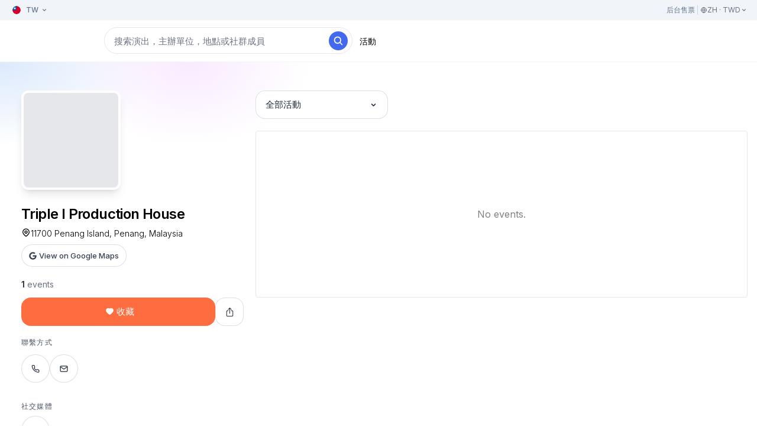

--- FILE ---
content_type: text/html; charset=utf-8
request_url: https://tw.cloudjoi.com/org/triple-i
body_size: 8675
content:
<!DOCTYPE html><html><head><meta name="viewport" content="width=device-width"/><meta charSet="utf-8"/><link rel="icon" href="https://tw.cloudjoi.com/favicon.png"/><link rel="canonical" href="https://www.cloudjoi.com//org/triple-i"/><meta property="og:url" content="https://tw.cloudjoi.com/org/triple-i"/><meta property="og:type" content="website"/><meta property="og:title" content="Triple I Production House - CloudJoi"/><meta property="og:description" content="Find out latest upcoming live theatre, musical, comedy, concert, and dance performances near you."/><meta property="og:image" content="https://app.cloudjoi.com/og-image.jpg?theatron=12"/><meta property="og:image:width" content="1200"/><meta property="og:image:height" content="630"/><meta property="twitter:url" content="https://tw.cloudjoi.com/org/triple-i"/><meta name="twitter:card" content="summary_large_image"/><meta name="twitter:title" content="Triple I Production House - CloudJoi"/><meta name="twitter:description" content="Find out latest upcoming live theatre, musical, comedy, concert, and dance performances near you."/><meta name="twitter:image" content="https://app.cloudjoi.com/og-image.jpg?theatron=12"/><meta name="apple-itunes-app" content="app-id=6443502555, app-argument=https://tw.cloudjoi.com/org/triple-i"/><meta name="description" content="Find out latest upcoming live theatre, musical, comedy, concert, and dance performances near you."/><meta name="theme-color" content="#fffff"/><title>Triple I Production House - CloudJoi</title><meta name="next-head-count" content="20"/><link rel="preload" href="/_next/static/css/a5d9fccaa61878f6.css" as="style"/><link rel="stylesheet" href="/_next/static/css/a5d9fccaa61878f6.css" data-n-g=""/><noscript data-n-css=""></noscript><script defer="" nomodule="" src="/_next/static/chunks/polyfills-5cd94c89d3acac5f.js"></script><script src="//static.queue-it.net/script/queueclient.min.js" id="queueclient" defer="" data-nscript="beforeInteractive"></script><script src="//static.queue-it.net/script/queueconfigloader.min.js" id="queueconfigloader" data-queueit-c="cloudjoi" data-queueit-spa="true" data-queueit-targetUrl="https://tw.cloudjoi.com/org/triple-i" defer="" data-nscript="beforeInteractive"></script><script src="/_next/static/chunks/webpack-309fbebe2073f18c.js" defer=""></script><script src="/_next/static/chunks/framework-93b89dc25365d5c7.js" defer=""></script><script src="/_next/static/chunks/main-067dc35e1f7fd829.js" defer=""></script><script src="/_next/static/chunks/pages/_app-727910ba30d0342b.js" defer=""></script><script src="/_next/static/chunks/0c428ae2-ceaffd93f82367d7.js" defer=""></script><script src="/_next/static/chunks/7965-3bab03a271ed1c29.js" defer=""></script><script src="/_next/static/chunks/7477-b7e20b9e9f675e09.js" defer=""></script><script src="/_next/static/chunks/2737-5df700a549883884.js" defer=""></script><script src="/_next/static/chunks/1051-7b8e8d86ce7017c0.js" defer=""></script><script src="/_next/static/chunks/pages/org/%5Bslug%5D-fd780ac7f654ccf1.js" defer=""></script><script src="/_next/static/vYKoCinyj0fdUPDGzU4sE/_buildManifest.js" defer=""></script><script src="/_next/static/vYKoCinyj0fdUPDGzU4sE/_ssgManifest.js" defer=""></script><script src="/_next/static/vYKoCinyj0fdUPDGzU4sE/_middlewareManifest.js" defer=""></script></head><body><div id="__next" data-reactroot=""><div class="Toastify"></div><div class="relative"><header id="header" class="sticky top-0 z-50 w-full bg-white bg-opacity-95 backdrop-blur-sm border-b border-gray-100 shadow-dark "><div class="bg-slate-100 hidden md:block"><div class="lg:container px-4 py-0.5"><div class="row-center justify-between"><button class="!text-xs gap-0 btn btn-outline-none h-[30px] !px-1 "><img class="w-5 md:w-4 border border-white rounded-full md:mr-1" src="https://flagcdn.vercel.app/flags/tw.svg"/><span class="hidden md:block text-slate-500">TW<!-- --> </span><svg stroke="currentColor" fill="currentColor" stroke-width="0" viewBox="0 0 20 20" class="text-slate-500 hidden md:block" height="1em" width="1em" xmlns="http://www.w3.org/2000/svg"><path fill-rule="evenodd" d="M5.293 7.293a1 1 0 011.414 0L10 10.586l3.293-3.293a1 1 0 111.414 1.414l-4 4a1 1 0 01-1.414 0l-4-4a1 1 0 010-1.414z" clip-rule="evenodd"></path></svg></button><div class="flex flex-row items-center gap-4"><a href="https://app.cloudjoi.com/dashboard1s" target="_blank" class="text-xs text-slate-500 hover:text-gray-800">后台</a><a href="https://cloudtheatre.notion.site/About-8181d64edf5f4d82a127edfb68c6dad7" target="_blank" class="text-xs text-slate-500 hover:text-gray-900">售票</a><div class="w-px h-4 bg-slate-300 mx-1"></div><button class="text-sm md:text-gray-500 hover:text-gray-400 text-xs"><div class="flex flex-row gap-1 items-center"><svg stroke="currentColor" fill="none" stroke-width="0" viewBox="0 0 24 24" height="1em" width="1em" xmlns="http://www.w3.org/2000/svg"><path stroke-linecap="round" stroke-linejoin="round" stroke-width="2" d="M21 12a9 9 0 01-9 9m9-9a9 9 0 00-9-9m9 9H3m9 9a9 9 0 01-9-9m9 9c1.657 0 3-4.03 3-9s-1.343-9-3-9m0 18c-1.657 0-3-4.03-3-9s1.343-9 3-9m-9 9a9 9 0 019-9"></path></svg><span class="undefined">ZH · TWD </span><svg stroke="currentColor" fill="currentColor" stroke-width="0" viewBox="0 0 20 20" class="hidden md:block" height="1em" width="1em" xmlns="http://www.w3.org/2000/svg"><path fill-rule="evenodd" d="M5.293 7.293a1 1 0 011.414 0L10 10.586l3.293-3.293a1 1 0 111.414 1.414l-4 4a1 1 0 01-1.414 0l-4-4a1 1 0 010-1.414z" clip-rule="evenodd"></path></svg></div></button></div></div></div></div><div class="lg:container px-4 py-3"><nav class="row-center flex-wrap"><div class="relative block text-left lg:hidden"><button aria-label="Open menu"><svg stroke="currentColor" fill="none" stroke-width="0" viewBox="0 0 24 24" class="text-xl" height="1em" width="1em" xmlns="http://www.w3.org/2000/svg"><path stroke-linecap="round" stroke-linejoin="round" stroke-width="2" d="M4 6h16M4 12h16M4 18h7"></path></svg></button></div><a class="relative w-32 md:w-40 h-8 false" href="/"><span style="box-sizing:border-box;display:block;overflow:hidden;width:initial;height:initial;background:none;opacity:1;border:0;margin:0;padding:0;position:absolute;top:0;left:0;bottom:0;right:0"><img alt="" src="[data-uri]" decoding="async" data-nimg="fill" style="position:absolute;top:0;left:0;bottom:0;right:0;box-sizing:border-box;padding:0;border:none;margin:auto;display:block;width:0;height:0;min-width:100%;max-width:100%;min-height:100%;max-height:100%;object-fit:contain;object-position:left"/><noscript><img alt="" src="/_next/static/media/logo-full.300b3e4b.svg" decoding="async" data-nimg="fill" style="position:absolute;top:0;left:0;bottom:0;right:0;box-sizing:border-box;padding:0;border:none;margin:auto;display:block;width:0;height:0;min-width:100%;max-width:100%;min-height:100%;max-height:100%;object-fit:contain;object-position:left" loading="lazy"/></noscript></span></a><a class="relative w-8 h-8 hidden" href="/"><span style="box-sizing:border-box;display:block;overflow:hidden;width:initial;height:initial;background:none;opacity:1;border:0;margin:0;padding:0;position:absolute;top:0;left:0;bottom:0;right:0"><img alt="" src="[data-uri]" decoding="async" data-nimg="fill" style="position:absolute;top:0;left:0;bottom:0;right:0;box-sizing:border-box;padding:0;border:none;margin:auto;display:block;width:0;height:0;min-width:100%;max-width:100%;min-height:100%;max-height:100%;object-fit:contain"/><noscript><img alt="" src="/_next/static/media/logo.eb0a6a8f.svg" decoding="async" data-nimg="fill" style="position:absolute;top:0;left:0;bottom:0;right:0;box-sizing:border-box;padding:0;border:none;margin:auto;display:block;width:0;height:0;min-width:100%;max-width:100%;min-height:100%;max-height:100%;object-fit:contain" loading="lazy"/></noscript></span></a><form class="hidden sm:block flex-1 lg:flex-none"><div class="relative w-auto sm:w-11/12 lg:w-[380px] xl:w-[420px] flex-1"><input type="text" placeholder="搜索演出，主辦單位，地點或社群成員" class="w-full h-[45px] py-3 pr-12 pl-4 rounded-full text-black border-gray-200 bg-white shadow-lg shadow-gray-100 md:shadow-none placeholder:text-gray-500 placeholder:text-sm md:placeholder:text-[15px] text-base ring-[0px] focus:ring-gray-300 focus:border-transparent" value=""/><button class="absolute right-2 top-0 bottom-0 z-10" type="submit"><span class="text-white text-lg rounded-full bg-online w-8 h-8 flex items-center justify-center"><svg stroke="currentColor" fill="currentColor" stroke-width="0" viewBox="0 0 512 512" height="1em" width="1em" xmlns="http://www.w3.org/2000/svg"><path d="M456.69 421.39L362.6 327.3a173.81 173.81 0 0034.84-104.58C397.44 126.38 319.06 48 222.72 48S48 126.38 48 222.72s78.38 174.72 174.72 174.72A173.81 173.81 0 00327.3 362.6l94.09 94.09a25 25 0 0035.3-35.3zM97.92 222.72a124.8 124.8 0 11124.8 124.8 124.95 124.95 0 01-124.8-124.8z"></path></svg></span></button></div></form><div class="hidden lg:flex !gap-6 ml-auto xs:ml-3 mr-3"><div><a class="text-sm hover:text-gray-500" href="/all?date=upcoming&amp;selected=events">活動</a></div></div><div class="flex items-center gap-4 xs:ml-auto"><button class="!text-xs gap-0 btn btn-outline-none h-[30px] !px-1 md:!hidden !-mr-0.5"><img class="w-5 md:w-4 border border-white rounded-full md:mr-1" src="https://flagcdn.vercel.app/flags/tw.svg"/><span class="hidden md:block text-slate-500">TW<!-- --> </span><svg stroke="currentColor" fill="currentColor" stroke-width="0" viewBox="0 0 20 20" class="text-slate-500 hidden md:block" height="1em" width="1em" xmlns="http://www.w3.org/2000/svg"><path fill-rule="evenodd" d="M5.293 7.293a1 1 0 011.414 0L10 10.586l3.293-3.293a1 1 0 111.414 1.414l-4 4a1 1 0 01-1.414 0l-4-4a1 1 0 010-1.414z" clip-rule="evenodd"></path></svg></button></div></nav><form class="sm:hidden mt-3 flex-1 lg:flex-none"><div class="relative w-auto sm:w-11/12 lg:w-[380px] xl:w-[420px] flex-1"><input type="text" placeholder="搜索演出，主辦單位，地點或社群成員" class="w-full h-[45px] py-3 pr-12 pl-4 rounded-full text-black border-gray-200 bg-white shadow-lg shadow-gray-100 md:shadow-none placeholder:text-gray-500 placeholder:text-sm md:placeholder:text-[15px] text-base ring-[0px] focus:ring-gray-300 focus:border-transparent" value=""/><button class="absolute right-2 top-0 bottom-0 z-10" type="submit"><span class="text-white text-lg rounded-full bg-online w-8 h-8 flex items-center justify-center"><svg stroke="currentColor" fill="currentColor" stroke-width="0" viewBox="0 0 512 512" height="1em" width="1em" xmlns="http://www.w3.org/2000/svg"><path d="M456.69 421.39L362.6 327.3a173.81 173.81 0 0034.84-104.58C397.44 126.38 319.06 48 222.72 48S48 126.38 48 222.72s78.38 174.72 174.72 174.72A173.81 173.81 0 00327.3 362.6l94.09 94.09a25 25 0 0035.3-35.3zM97.92 222.72a124.8 124.8 0 11124.8 124.8 124.95 124.95 0 01-124.8-124.8z"></path></svg></span></button></div></form></div><hr class="border-white border-opacity-10"/></header><main><div class="bg-mesh-gradient-2"><div class="container md:pt-12"><div class="flex flex-row flex-wrap gap-3 md:gap-8"><div class="w-full md:w-2/6 order-1 md:order-1"><div class="pt-5 md:pt-0 md:pb-6 md:px-5"><div class="inline-block rounded-xl overflow-hidden bg-gray-200 mb-5 shadow-lg border-4 border-white bg-white order-1"><div class="w-40 h-40 relative flex items-center justify-center"><span style="box-sizing:border-box;display:block;overflow:hidden;width:initial;height:initial;background:none;opacity:1;border:0;margin:0;padding:0;position:absolute;top:0;left:0;bottom:0;right:0"><img alt="" src="[data-uri]" decoding="async" data-nimg="fill" style="position:absolute;top:0;left:0;bottom:0;right:0;box-sizing:border-box;padding:0;border:none;margin:auto;display:block;width:0;height:0;min-width:100%;max-width:100%;min-height:100%;max-height:100%;object-fit:cover"/><noscript><img alt="" src="https://cdn.cloudjoi.com/64562/306141515_1067423450765136_2397609641098804112_n.jpg" decoding="async" data-nimg="fill" style="position:absolute;top:0;left:0;bottom:0;right:0;box-sizing:border-box;padding:0;border:none;margin:auto;display:block;width:0;height:0;min-width:100%;max-width:100%;min-height:100%;max-height:100%;object-fit:cover" loading="lazy"/></noscript></span></div></div><h1 class="h2 mb-2">Triple I Production House</h1><div class="hidden md:block"><div class="mb-5"><div class="flex flex-row gap-2 flex-wrap"><svg stroke="currentColor" fill="none" stroke-width="0" viewBox="0 0 24 24" height="1em" width="1em" xmlns="http://www.w3.org/2000/svg"><path stroke-linecap="round" stroke-linejoin="round" stroke-width="2" d="M17.657 16.657L13.414 20.9a1.998 1.998 0 01-2.827 0l-4.244-4.243a8 8 0 1111.314 0z"></path><path stroke-linecap="round" stroke-linejoin="round" stroke-width="2" d="M15 11a3 3 0 11-6 0 3 3 0 016 0z"></path></svg><div class="text-sm font-light flex-1"><div><p>11700 Penang Island, Penang, Malaysia</p></div></div></div><div class="mt-2 flex flex-row gap-2 flex-wrap"><a class="btn btn-outline btn-sm !rounded-full !text-gray-700 !text-[13px] !py-2" target="_blank" rel="noopener" href="https://goo.gl/maps/kYXJTNgFwVuYSX8z5"><svg stroke="currentColor" fill="currentColor" stroke-width="0" viewBox="0 0 488 512" class="mr-1" height="1em" width="1em" xmlns="http://www.w3.org/2000/svg"><path d="M488 261.8C488 403.3 391.1 504 248 504 110.8 504 0 393.2 0 256S110.8 8 248 8c66.8 0 123 24.5 166.3 64.9l-67.5 64.9C258.5 52.6 94.3 116.6 94.3 256c0 86.5 69.1 156.6 153.7 156.6 98.2 0 135-70.4 140.8-106.9H248v-85.3h236.1c2.3 12.7 3.9 24.9 3.9 41.4z"></path></svg>View on Google Maps</a></div></div></div><div class="w-full md:flex-1"><p class="text-sm mb-3 text-gray-500"><span class="text-gray-800 font-semibold">1</span> events</p><div class="flex flex-row gap-2"><div class="flex-1"><button type="submit" class="btn btn-primary !duration-[0ms] btn-block !duration-[0ms]"><svg stroke="currentColor" fill="currentColor" stroke-width="0" viewBox="0 0 1024 1024" height="1em" width="1em" xmlns="http://www.w3.org/2000/svg"><path d="M923 283.6a260.04 260.04 0 0 0-56.9-82.8 264.4 264.4 0 0 0-84-55.5A265.34 265.34 0 0 0 679.7 125c-49.3 0-97.4 13.5-139.2 39-10 6.1-19.5 12.8-28.5 20.1-9-7.3-18.5-14-28.5-20.1-41.8-25.5-89.9-39-139.2-39-35.5 0-69.9 6.8-102.4 20.3-31.4 13-59.7 31.7-84 55.5a258.44 258.44 0 0 0-56.9 82.8c-13.9 32.3-21 66.6-21 101.9 0 33.3 6.8 68 20.3 103.3 11.3 29.5 27.5 60.1 48.2 91 32.8 48.9 77.9 99.9 133.9 151.6 92.8 85.7 184.7 144.9 188.6 147.3l23.7 15.2c10.5 6.7 24 6.7 34.5 0l23.7-15.2c3.9-2.5 95.7-61.6 188.6-147.3 56-51.7 101.1-102.7 133.9-151.6 20.7-30.9 37-61.5 48.2-91 13.5-35.3 20.3-70 20.3-103.3.1-35.3-7-69.6-20.9-101.9z"></path></svg>收藏</button></div><div slug="triple-i"><button type="submit" class="btn btn-outline !w-12 !h-12 !p-0 btn-md !w-12 !h-12 !p-0"><svg stroke="currentColor" fill="currentColor" stroke-width="0" viewBox="0 0 512 512" height="17" width="17" xmlns="http://www.w3.org/2000/svg"><path fill="none" stroke-linecap="round" stroke-linejoin="round" stroke-width="32" d="M336 192h40a40 40 0 0140 40v192a40 40 0 01-40 40H136a40 40 0 01-40-40V232a40 40 0 0140-40h40m160-64l-80-80-80 80m80 193V48"></path></svg></button><div style="position:absolute;width:1px;height:1px;padding:0;margin:-1px;overflow:hidden;clip:rect(0, 0, 0, 0);white-space:nowrap;border-width:0;display:none"></div></div></div><div class="md:hidden flex flex-row w-screen -ml-4 xs:ml-0 xs:w-full border-y my-3"><button class="border-black font-medium flex-1 mx-auto text-center justify-center py-4 border-b-2 border-transparent">Event</button><button class="text-gray-400 flex-1 mx-auto text-center justify-center py-4 border-b-2 border-transparent">Info</button></div><div class="hidden md:block"><div class="md:hidden"><div class="mb-5"><div class="flex flex-row gap-2 flex-wrap"><svg stroke="currentColor" fill="none" stroke-width="0" viewBox="0 0 24 24" height="1em" width="1em" xmlns="http://www.w3.org/2000/svg"><path stroke-linecap="round" stroke-linejoin="round" stroke-width="2" d="M17.657 16.657L13.414 20.9a1.998 1.998 0 01-2.827 0l-4.244-4.243a8 8 0 1111.314 0z"></path><path stroke-linecap="round" stroke-linejoin="round" stroke-width="2" d="M15 11a3 3 0 11-6 0 3 3 0 016 0z"></path></svg><div class="text-sm font-light flex-1"><div><p>11700 Penang Island, Penang, Malaysia</p></div></div></div><div class="mt-2 flex flex-row gap-2 flex-wrap"><a class="btn btn-outline btn-sm !rounded-full !text-gray-700 !text-[13px] !py-2" target="_blank" rel="noopener" href="https://goo.gl/maps/kYXJTNgFwVuYSX8z5"><svg stroke="currentColor" fill="currentColor" stroke-width="0" viewBox="0 0 488 512" class="mr-1" height="1em" width="1em" xmlns="http://www.w3.org/2000/svg"><path d="M488 261.8C488 403.3 391.1 504 248 504 110.8 504 0 393.2 0 256S110.8 8 248 8c66.8 0 123 24.5 166.3 64.9l-67.5 64.9C258.5 52.6 94.3 116.6 94.3 256c0 86.5 69.1 156.6 153.7 156.6 98.2 0 135-70.4 140.8-106.9H248v-85.3h236.1c2.3 12.7 3.9 24.9 3.9 41.4z"></path></svg>View on Google Maps</a></div></div></div><p class="text-capital text-xs mt-5 mb-3 text-gray-600">聯繫方式</p><div class="flex flex-row gap-2"><a class="btn btn-outline-circle mb-3" href="tel:+60124123008"><svg stroke="currentColor" fill="none" stroke-width="2" viewBox="0 0 24 24" stroke-linecap="round" stroke-linejoin="round" height="1em" width="1em" xmlns="http://www.w3.org/2000/svg"><path d="M22 16.92v3a2 2 0 0 1-2.18 2 19.79 19.79 0 0 1-8.63-3.07 19.5 19.5 0 0 1-6-6 19.79 19.79 0 0 1-3.07-8.67A2 2 0 0 1 4.11 2h3a2 2 0 0 1 2 1.72 12.84 12.84 0 0 0 .7 2.81 2 2 0 0 1-.45 2.11L8.09 9.91a16 16 0 0 0 6 6l1.27-1.27a2 2 0 0 1 2.11-.45 12.84 12.84 0 0 0 2.81.7A2 2 0 0 1 22 16.92z"></path></svg></a><a class="btn btn-outline-circle mb-3" href="mailto:marketing@tripleiproductionhouse.com"><svg stroke="currentColor" fill="none" stroke-width="2" viewBox="0 0 24 24" stroke-linecap="round" stroke-linejoin="round" height="1em" width="1em" xmlns="http://www.w3.org/2000/svg"><path d="M4 4h16c1.1 0 2 .9 2 2v12c0 1.1-.9 2-2 2H4c-1.1 0-2-.9-2-2V6c0-1.1.9-2 2-2z"></path><polyline points="22,6 12,13 2,6"></polyline></svg></a></div><p class="text-capital text-xs mt-5 mb-2 text-gray-600">社交媒體</p><div class="flex flex-row gap-2"><a class="btn btn-outline-circle" target="_blank" rel="noopener" href="https://tripleiproductionhouse.com"><svg stroke="currentColor" fill="currentColor" stroke-width="0" viewBox="0 0 496 512" height="1em" width="1em" xmlns="http://www.w3.org/2000/svg"><path d="M336.5 160C322 70.7 287.8 8 248 8s-74 62.7-88.5 152h177zM152 256c0 22.2 1.2 43.5 3.3 64h185.3c2.1-20.5 3.3-41.8 3.3-64s-1.2-43.5-3.3-64H155.3c-2.1 20.5-3.3 41.8-3.3 64zm324.7-96c-28.6-67.9-86.5-120.4-158-141.6 24.4 33.8 41.2 84.7 50 141.6h108zM177.2 18.4C105.8 39.6 47.8 92.1 19.3 160h108c8.7-56.9 25.5-107.8 49.9-141.6zM487.4 192H372.7c2.1 21 3.3 42.5 3.3 64s-1.2 43-3.3 64h114.6c5.5-20.5 8.6-41.8 8.6-64s-3.1-43.5-8.5-64zM120 256c0-21.5 1.2-43 3.3-64H8.6C3.2 212.5 0 233.8 0 256s3.2 43.5 8.6 64h114.6c-2-21-3.2-42.5-3.2-64zm39.5 96c14.5 89.3 48.7 152 88.5 152s74-62.7 88.5-152h-177zm159.3 141.6c71.4-21.2 129.4-73.7 158-141.6h-108c-8.8 56.9-25.6 107.8-50 141.6zM19.3 352c28.6 67.9 86.5 120.4 158 141.6-24.4-33.8-41.2-84.7-50-141.6h-108z"></path></svg></a></div></div></div></div></div><div class="md:flex-1 order-2 md:order-1"><div class=" mb-8"><div class="w-full pb-16 sm:px-0"><div class="flex items-center justify-between"><div class="md:flex relative flex-1 gap-2 space-y-2 md:space-y-0"><button class="btn btn-outline w-full lg:w-56 !justify-between whitespace-nowrap" id="headlessui-listbox-button-undefined" type="button" aria-haspopup="true" aria-expanded="false"><span class="overflow-hidden text-ellipsis">全部活動</span><svg stroke="currentColor" fill="currentColor" stroke-width="0" viewBox="0 0 20 20" height="1em" width="1em" xmlns="http://www.w3.org/2000/svg"><path fill-rule="evenodd" d="M5.293 7.293a1 1 0 011.414 0L10 10.586l3.293-3.293a1 1 0 111.414 1.414l-4 4a1 1 0 01-1.414 0l-4-4a1 1 0 010-1.414z" clip-rule="evenodd"></path></svg></button></div></div><div class="mt-5"><div role="status" class="border rounded bg-white py-12 px-6 lg:py-32 lg:px-8 text-center flex flex-col items-center justify-center"><p class="text-center text-base opacity-50">No events.</p></div></div></div></div></div></div></div></div></main><footer id="footer"><div class="bg-dark w-full text-white pb-24 md:pb-0"><div class="lg:container px-4 py-12"><div class="grid grid-cols-1 lg:grid-cols-3 gap-3 mb-6"><div><h3 class="text-capital text-sm opacity-50 mb-4">資源</h3><ul><li class="mb-2"><a class="text-sm hover:opacity-75 duration-240" target="_blank" href="https://app.cloudjoi.com/dashboard1s">主辦方儀表板</a></li><li class="mb-2"><a class="text-sm hover:opacity-75 duration-240" target="_blank" href="https://cloudtheatre.notion.site/fcb483a999e7469aa31cf2e87427efa2">常見問題</a></li><li class="mb-2"><a class="text-sm hover:opacity-75 duration-240" target="_blank" href="https://tw.cloudjoi.com/ticketing-tnc">票券條款</a></li><li class="mb-2"><a class="text-sm hover:opacity-75 duration-240" target="_blank" href="https://www.notion.so/cloudtheatre/Brand-Assets-0c03149c74bf4cf18973f8a53b9ff4e8">品牌資產</a></li></ul></div><div><h3 class="text-capital text-sm opacity-50 mb-4">關於我們</h3><ul><li class="mb-2"><a class="text-sm hover:opacity-75 duration-240" target="_blank" href="https://cloudtheatre.notion.site/About-8181d64edf5f4d82a127edfb68c6dad7">關於</a></li><li class="mb-2"><a class="text-sm hover:opacity-75 duration-240" target="_blank" href="https://tw.cloudjoi.com/contact">聯繫</a></li></ul></div><div><div><h3 class="text-capital text-sm opacity-50 mb-4">聯繫我們</h3><ul class="flex items-center space-x-4"><li class="mb-2"><a class="text-[15px] mb-2 hover:opacity-75 duration-240" rel="noreferrer" target="_blank" title="Instagram" href="https://www.instagram.com/cloudtheatretw"><svg stroke="currentColor" fill="currentColor" stroke-width="0" viewBox="0 0 448 512" height="21" width="21" xmlns="http://www.w3.org/2000/svg"><path d="M224.1 141c-63.6 0-114.9 51.3-114.9 114.9s51.3 114.9 114.9 114.9S339 319.5 339 255.9 287.7 141 224.1 141zm0 189.6c-41.1 0-74.7-33.5-74.7-74.7s33.5-74.7 74.7-74.7 74.7 33.5 74.7 74.7-33.6 74.7-74.7 74.7zm146.4-194.3c0 14.9-12 26.8-26.8 26.8-14.9 0-26.8-12-26.8-26.8s12-26.8 26.8-26.8 26.8 12 26.8 26.8zm76.1 27.2c-1.7-35.9-9.9-67.7-36.2-93.9-26.2-26.2-58-34.4-93.9-36.2-37-2.1-147.9-2.1-184.9 0-35.8 1.7-67.6 9.9-93.9 36.1s-34.4 58-36.2 93.9c-2.1 37-2.1 147.9 0 184.9 1.7 35.9 9.9 67.7 36.2 93.9s58 34.4 93.9 36.2c37 2.1 147.9 2.1 184.9 0 35.9-1.7 67.7-9.9 93.9-36.2 26.2-26.2 34.4-58 36.2-93.9 2.1-37 2.1-147.8 0-184.8zM398.8 388c-7.8 19.6-22.9 34.7-42.6 42.6-29.5 11.7-99.5 9-132.1 9s-102.7 2.6-132.1-9c-19.6-7.8-34.7-22.9-42.6-42.6-11.7-29.5-9-99.5-9-132.1s-2.6-102.7 9-132.1c7.8-19.6 22.9-34.7 42.6-42.6 29.5-11.7 99.5-9 132.1-9s102.7-2.6 132.1 9c19.6 7.8 34.7 22.9 42.6 42.6 11.7 29.5 9 99.5 9 132.1s2.7 102.7-9 132.1z"></path></svg></a></li><li class="mb-2"><a class="text-[15px] mb-2 hover:opacity-75 duration-240" rel="noreferrer" target="_blank" title="臉書" href="https://www.facebook.com/CloudTheatreTaiwan"><svg stroke="currentColor" fill="currentColor" stroke-width="0" viewBox="0 0 512 512" height="21" width="21" xmlns="http://www.w3.org/2000/svg"><path d="M504 256C504 119 393 8 256 8S8 119 8 256c0 123.78 90.69 226.38 209.25 245V327.69h-63V256h63v-54.64c0-62.15 37-96.48 93.67-96.48 27.14 0 55.52 4.84 55.52 4.84v61h-31.28c-30.8 0-40.41 19.12-40.41 38.73V256h68.78l-11 71.69h-57.78V501C413.31 482.38 504 379.78 504 256z"></path></svg></a></li><li class="mb-2"><a class="text-[15px] mb-2 hover:opacity-75 duration-240" rel="noreferrer" target="_blank" title="pages.line" href="https://liff.line.me/1645278921-kWRPP32q/?accountId=254gxemm"><svg stroke="currentColor" fill="currentColor" stroke-width="0" viewBox="0 0 448 512" height="21" width="21" xmlns="http://www.w3.org/2000/svg"><path d="M272.1 204.2v71.1c0 1.8-1.4 3.2-3.2 3.2h-11.4c-1.1 0-2.1-.6-2.6-1.3l-32.6-44v42.2c0 1.8-1.4 3.2-3.2 3.2h-11.4c-1.8 0-3.2-1.4-3.2-3.2v-71.1c0-1.8 1.4-3.2 3.2-3.2H219c1 0 2.1.5 2.6 1.4l32.6 44v-42.2c0-1.8 1.4-3.2 3.2-3.2h11.4c1.8-.1 3.3 1.4 3.3 3.1zm-82-3.2h-11.4c-1.8 0-3.2 1.4-3.2 3.2v71.1c0 1.8 1.4 3.2 3.2 3.2h11.4c1.8 0 3.2-1.4 3.2-3.2v-71.1c0-1.7-1.4-3.2-3.2-3.2zm-27.5 59.6h-31.1v-56.4c0-1.8-1.4-3.2-3.2-3.2h-11.4c-1.8 0-3.2 1.4-3.2 3.2v71.1c0 .9.3 1.6.9 2.2.6.5 1.3.9 2.2.9h45.7c1.8 0 3.2-1.4 3.2-3.2v-11.4c0-1.7-1.4-3.2-3.1-3.2zM332.1 201h-45.7c-1.7 0-3.2 1.4-3.2 3.2v71.1c0 1.7 1.4 3.2 3.2 3.2h45.7c1.8 0 3.2-1.4 3.2-3.2v-11.4c0-1.8-1.4-3.2-3.2-3.2H301v-12h31.1c1.8 0 3.2-1.4 3.2-3.2V234c0-1.8-1.4-3.2-3.2-3.2H301v-12h31.1c1.8 0 3.2-1.4 3.2-3.2v-11.4c-.1-1.7-1.5-3.2-3.2-3.2zM448 113.7V399c-.1 44.8-36.8 81.1-81.7 81H81c-44.8-.1-81.1-36.9-81-81.7V113c.1-44.8 36.9-81.1 81.7-81H367c44.8.1 81.1 36.8 81 81.7zm-61.6 122.6c0-73-73.2-132.4-163.1-132.4-89.9 0-163.1 59.4-163.1 132.4 0 65.4 58 120.2 136.4 130.6 19.1 4.1 16.9 11.1 12.6 36.8-.7 4.1-3.3 16.1 14.1 8.8 17.4-7.3 93.9-55.3 128.2-94.7 23.6-26 34.9-52.3 34.9-81.5z"></path></svg></a></li></ul></div><div class="mt-8"><img src="https://cdn.cloudjoi.com/75170/藝起Logo-橫條.png" width="274" height="74" class="w-48 h-auto" alt="藝起文化基金會"/><img src="https://cdn.cloudjoi.com/75172/基金會扶植ＬＯＧＯ_2024ol-06_0.png" width="274" height="74" class="w-48 h-auto" alt="陳啟川先生文教基金會"/></div></div></div><div class="mt-24 pt-6 border-t border-white border-opacity-20"><div class="flex flex-row flex-wrap gap-5 justify-between"><h4 class="text-[15px] opacity-90">版權所有 © 2026, CloudTheatre Sdn. Bhd.</h4><ul class="flex flex-row flex-wrap gap-x-5 gap-y-2"><li><a class="text-sm hover:opacity-75 duration-240" href="https://tw.cloudjoi.com/privacy-policy">隱私政策</a></li><li><a class="text-sm hover:opacity-75 duration-240" href="https://tw.cloudjoi.com/terms-of-use">條款</a></li></ul></div></div></div></div></footer></div></div><script id="__NEXT_DATA__" type="application/json">{"props":{"pageProps":{"dehydratedState":{"mutations":[],"queries":[{"state":{"data":[{"id":132,"full_name":"Malaysia","iso_code":"MY","calling_code":"60","iso_3166_2":"MY","name":"Malaysia","phonecode":"60","iso2":"MY","flag_emoji":"🇲🇾"},{"id":216,"full_name":"Taiwan","iso_code":"TW","calling_code":"886","iso_3166_2":"TW","name":"Taiwan","phonecode":"886","iso2":"TW","flag_emoji":"🇹🇼"},{"id":109,"full_name":"Japan","iso_code":"JP","calling_code":"81","iso_3166_2":"JP","name":"Japan","phonecode":"81","iso2":"JP","flag_emoji":"🇯🇵"},{"id":199,"full_name":"Singapore","iso_code":"SG","calling_code":"65","iso_3166_2":"SG","name":"Singapore","phonecode":"65","iso2":"SG","flag_emoji":"🇸🇬"},{"id":98,"full_name":"Hong Kong","iso_code":"HK","calling_code":"852","iso_3166_2":"HK","name":"Hong Kong","phonecode":"852","iso2":"HK","flag_emoji":"🇭🇰"},{"id":232,"full_name":"United Kingdom","iso_code":"GB","calling_code":"44","iso_3166_2":"GB","name":"United Kingdom","phonecode":"44","iso2":"GB","flag_emoji":"🇬🇧"},{"id":33,"full_name":"Brunei","iso_code":"BN","calling_code":"673","iso_3166_2":"BN","name":"Brunei","phonecode":"673","iso2":"BN","flag_emoji":"🇧🇳"},{"id":82,"full_name":"Germany","iso_code":"DE","calling_code":"49","iso_3166_2":"DE","name":"Germany","phonecode":"49","iso2":"DE","flag_emoji":"🇩🇪"},{"id":102,"full_name":"Indonesia","iso_code":"ID","calling_code":"62","iso_3166_2":"ID","name":"Indonesia","phonecode":"62","iso2":"ID","flag_emoji":"🇮🇩"},{"id":174,"full_name":"Philippines","iso_code":"PH","calling_code":"63","iso_3166_2":"PH","name":"Philippines","phonecode":"63","iso2":"PH","flag_emoji":"🇵🇭"}],"dataUpdateCount":1,"dataUpdatedAt":1768306383369,"error":null,"errorUpdateCount":0,"errorUpdatedAt":0,"fetchFailureCount":0,"fetchMeta":null,"isInvalidated":false,"status":"success","fetchStatus":"idle"},"queryKey":["countries",{"has_events":1,"sort":"events"}],"queryHash":"[\"countries\",{\"has_events\":1,\"sort\":\"events\"}]"},{"state":{"data":{"id":24,"name":"Triple I Production House","logo":"https://cdn.cloudjoi.com/64562/306141515_1067423450765136_2397609641098804112_n.jpg","banner":"https://cdn.cloudjoi.com/64563/277109531_4919873404792251_4763399540967334536_n.jpg","gallery":[],"slug":"triple-i","body":null,"users_favourited_count":0,"events_count":1,"customAttributes":{"ADDRESS":"11700 Penang Island, Penang, Malaysia","GOOGLE_MAPS":"https://goo.gl/maps/kYXJTNgFwVuYSX8z5","WAZE":null,"PHONE":"+60124123008","WHATSAPP":null,"EMAIL":"marketing@tripleiproductionhouse.com","WEBSITE":"https://tripleiproductionhouse.com","FACEBOOK":null,"INSTAGRAM":null,"TWITTER":null,"YOUTUBE":null,"TIKTOK":null,"XIAOHONGSHU":null,"SEO_TITLE":null,"SEO_DESCRIPTION":null,"GA4_MEASUREMENT_ID":null,"META_PIXEL_ID":null}},"dataUpdateCount":1,"dataUpdatedAt":1768306383495,"error":null,"errorUpdateCount":0,"errorUpdatedAt":0,"fetchFailureCount":0,"fetchMeta":null,"isInvalidated":false,"status":"success","fetchStatus":"idle"},"queryKey":["organisations","triple-i"],"queryHash":"[\"organisations\",\"triple-i\"]"},{"state":{"data":{"pages":[{"data":[],"links":{"first":"https://app.cloudjoi.com/api/v1/events?sort=nearest\u0026organisation=triple-i\u0026limit=12\u0026resource=collection\u0026locale=zh\u0026country=TW\u0026page=1","last":null,"prev":null,"next":null},"meta":{"current_page":1,"from":null,"path":"https://app.cloudjoi.com/api/v1/events","per_page":12,"to":null}}],"pageParams":[null]},"dataUpdateCount":1,"dataUpdatedAt":1768306383625,"error":null,"errorUpdateCount":0,"errorUpdatedAt":0,"fetchFailureCount":0,"fetchMeta":null,"isInvalidated":false,"status":"success","fetchStatus":"idle"},"queryKey":["events",{"sort":"nearest","organisation":"triple-i","limit":12,"region":null,"resource":"collection","locale":"zh","country":"TW"}],"queryHash":"[\"events\",{\"country\":\"TW\",\"limit\":12,\"locale\":\"zh\",\"organisation\":\"triple-i\",\"region\":null,\"resource\":\"collection\",\"sort\":\"nearest\"}]"}]}},"__N_SSG":true},"page":"/org/[slug]","query":{"slug":"triple-i"},"buildId":"vYKoCinyj0fdUPDGzU4sE","isFallback":false,"gsp":true,"scriptLoader":[]}</script></body></html>

--- FILE ---
content_type: application/javascript; charset=utf-8
request_url: https://tw.cloudjoi.com/_next/static/vYKoCinyj0fdUPDGzU4sE/_buildManifest.js
body_size: 1425
content:
self.__BUILD_MANIFEST=function(s,c,e,a,t,u,d,g,i,n,l,o,f,b,h,k,r,j,p,w,_,v,m,y){return{__rewrites:{beforeFiles:[],afterFiles:[{source:"/orders/:id/addons",destination:"/orders/:id"}],fallback:[]},"/":[s,b,"static/chunks/pages/index-7bc8af3ba5bc0c5f.js"],"/404":["static/chunks/pages/404-31596f4003872924.js"],"/_error":["static/chunks/pages/_error-0a107558d0e8fbe1.js"],"/account":[a,"static/chunks/pages/account-ce2ba8dd004181f8.js"],"/account/deletion":[a,"static/chunks/pages/account/deletion-dd8840d15c3399b6.js"],"/account/favourites":[a,"static/chunks/pages/account/favourites-11f9eca17b7f38b4.js"],"/account/orders":[a,h,"static/chunks/pages/account/orders-e06e039b15d77e18.js"],"/account/security":[n,"static/chunks/483-cd41095a3b0791c7.js",a,"static/chunks/pages/account/security-8c81c83a541e1316.js"],"/account/tickets":[a,h,"static/chunks/pages/account/tickets-7d1dc0b051c6f9f3.js"],"/all":[s,"static/chunks/3009-e21a810f61e718e6.js",b,k,"static/chunks/pages/all-d13b358162290a91.js"],"/auth/callback":["static/chunks/pages/auth/callback-9f548c800903f034.js"],"/blog":["static/chunks/pages/blog-b049496df17a4169.js"],"/blog/categories/[slug]":["static/chunks/pages/blog/categories/[slug]-3e108cb7e3e746c4.js"],"/blog/[slug]":["static/chunks/pages/blog/[slug]-c5f1f002fa7daef3.js"],"/bundles/[slug]":[c,t,u,d,l,"static/chunks/pages/bundles/[slug]-42b758b632bfc7ec.js"],"/buy/[slug]":[c,t,u,d,l,r,"static/chunks/pages/buy/[slug]-f48bd42bf50f6897.js"],"/categories":["static/chunks/pages/categories-31009785238bf674.js"],"/categories/[slug]":[e,"static/chunks/pages/categories/[slug]-73c9b7db57f2a765.js"],"/collections/[slug]":[s,e,g,"static/chunks/pages/collections/[slug]-cd681df599e326c2.js"],"/community":[s,"static/chunks/pages/community-cca7a1e7ddfebc41.js"],"/donate/[slug]":[c,"static/chunks/pages/donate/[slug]-d91541629e8e35a3.js"],"/find-orders":["static/chunks/pages/find-orders-3092c5364b163ae9.js"],"/orders/[slug]":["static/chunks/a198fdd9-4bd681463d270f97.js",c,t,"static/chunks/799-046f935f817fecd4.js",u,d,j,"static/chunks/pages/orders/[slug]-8ebf46663d14072e.js"],"/orders/[slug]/download":["static/chunks/65291039-2cef428e6fc91442.js","static/chunks/13b8a98b-a3f7f569f0b8daf8.js","static/chunks/48c79778-8f0dd35807dae3b9.js","static/chunks/3026-d4f1259fc738b8de.js","static/chunks/pages/orders/[slug]/download-8327d7a381959e19.js"],"/orders/[slug]/tickets":[s,p,w,"static/chunks/pages/orders/[slug]/tickets-34ba92d87c840147.js"],"/org":["static/chunks/pages/org-c3d6bdb6fd8ebc8e.js"],"/org/[slug]":[o,s,e,g,f,"static/chunks/pages/org/[slug]-fd780ac7f654ccf1.js"],"/passes/[slug]":[c,t,u,i,j,"static/chunks/pages/passes/[slug]-fcfa5fed3047d2ba.js"],"/profiles/[slug]":[o,s,e,g,f,"static/chunks/pages/profiles/[slug]-37a7dc40f9183706.js"],"/rss/[slug]":["static/chunks/pages/rss/[slug]-83b17c0fa71404da.js"],"/schedules/[slug]":[c,t,u,d,l,r,"static/chunks/pages/schedules/[slug]-5a7c576c7d786a43.js"],"/shows/[slug]":[_,v,s,e,n,m,"static/chunks/2962-5b1fad370b61cc71.js",g,i,y,"static/chunks/pages/shows/[slug]-f12153ef6d2065f2.js"],"/shows/[slug]/preview":[_,v,s,e,n,m,g,i,y,"static/chunks/pages/shows/[slug]/preview-14f4403d3b4fce58.js"],"/shows/[slug]/widget":[i,"static/chunks/pages/shows/[slug]/widget-95e0e5889fe2ff0b.js"],"/sitemaps/[slug]":["static/chunks/pages/sitemaps/[slug]-39cec9affbb0c750.js"],"/tickets/[slug]":[s,p,w,"static/chunks/pages/tickets/[slug]-c071d47805eccfdd.js"],"/tiers/[slug]":[c,t,u,d,"static/chunks/pages/tiers/[slug]-652088cd5d9c1475.js"],"/venues":["static/chunks/pages/venues-fcb96de0c707f4c1.js"],"/venues/[slug]":[o,s,e,f,"static/chunks/pages/venues/[slug]-1b35981b2aa8d51f.js"],"/widget":[k,"static/chunks/pages/widget-65ba69445c53e481.js"],"/[slug]":["static/chunks/pages/[slug]-045844e45b30906b.js"],sortedPages:["/","/404","/_app","/_error","/account","/account/deletion","/account/favourites","/account/orders","/account/security","/account/tickets","/all","/auth/callback","/blog","/blog/categories/[slug]","/blog/[slug]","/bundles/[slug]","/buy/[slug]","/categories","/categories/[slug]","/collections/[slug]","/community","/donate/[slug]","/find-orders","/orders/[slug]","/orders/[slug]/download","/orders/[slug]/tickets","/org","/org/[slug]","/passes/[slug]","/profiles/[slug]","/rss/[slug]","/schedules/[slug]","/shows/[slug]","/shows/[slug]/preview","/shows/[slug]/widget","/sitemaps/[slug]","/tickets/[slug]","/tiers/[slug]","/venues","/venues/[slug]","/widget","/[slug]"]}}("static/chunks/7965-3bab03a271ed1c29.js","static/chunks/540-709814c1d3442a84.js","static/chunks/7477-b7e20b9e9f675e09.js","static/chunks/3440-186490a20ea69660.js","static/chunks/6415-4d39324b78f7ed07.js","static/chunks/3391-3fe028874749099c.js","static/chunks/6831-66b48c662ad97789.js","static/chunks/2737-5df700a549883884.js","static/chunks/5553-809193fa676e87de.js","static/chunks/6178-45ac7c2e6deae3cc.js","static/chunks/5807-fed8f0080262ddd0.js","static/chunks/0c428ae2-ceaffd93f82367d7.js","static/chunks/1051-7b8e8d86ce7017c0.js","static/chunks/9806-7046766667f0eb89.js","static/chunks/1234-30b5d328e94d5830.js","static/chunks/9641-cc36aa0f73575a64.js","static/chunks/9757-9db30d26720392fd.js","static/chunks/7353-54f5b2dff012b886.js","static/chunks/8132-e69e32a5485995e7.js","static/chunks/1714-c5b2a60758568ae7.js","static/chunks/545f34e4-b98e9de1affd0efa.js","static/chunks/d0c16330-16d251b775dda65b.js","static/chunks/4697-2fdeaf13cb65c460.js","static/chunks/7857-48ffbeb1d912553a.js"),self.__BUILD_MANIFEST_CB&&self.__BUILD_MANIFEST_CB();

--- FILE ---
content_type: application/javascript; charset=utf-8
request_url: https://tw.cloudjoi.com/_next/static/chunks/pages/org/%5Bslug%5D-fd780ac7f654ccf1.js
body_size: 3765
content:
(self.webpackChunk_N_E=self.webpackChunk_N_E||[]).push([[7594],{8463:function(e,l,n){(window.__NEXT_P=window.__NEXT_P||[]).push(["/org/[slug]",function(){return n(23750)}])},50684:function(e,l,n){"use strict";var t=n(85893),i=n(67294),r=n(5209);l.Z=function(e){var l=e.children,n=(0,i.useState)(!1),o=n[0],a=n[1],s=(0,i.useRef)();return(0,i.useLayoutEffect)((function(){var e=s.current;e&&a(e.scrollHeight<=300)}),[]),(0,t.jsxs)(t.Fragment,{children:[(0,t.jsxs)("div",{className:"relative",children:[(0,t.jsx)("div",{ref:s,style:{maxHeight:!1!==o?null!==o&&void 0!==o?o:"initial":300},className:"overflow-hidden transition-all ease-in-out duration-300",children:l}),!1===o&&(0,t.jsx)("div",{className:"absolute bottom-0 bg-gradient-to-t from-white via-[#ffffffaf] to-transparent ".concat(o?"h-0":"h-24"," w-full z-50")})]}),!1===o&&(0,t.jsx)(r.Z,{onClick:function(){var e;a(null!==(e=s.current.scrollHeight)&&void 0!==e?e:"initial")},className:"mt-2",size:"sm",block:!0,type:"button",variant:"outline",children:"Show more"})]})}},28296:function(e,l,n){"use strict";var t=n(85893),i=n(67294),r=n(90213),o=n(93150);function a(e,l,n){return l in e?Object.defineProperty(e,l,{value:n,enumerable:!0,configurable:!0,writable:!0}):e[l]=n,e}function s(e){for(var l=1;l<arguments.length;l++){var n=null!=arguments[l]?arguments[l]:{},t=Object.keys(n);"function"===typeof Object.getOwnPropertySymbols&&(t=t.concat(Object.getOwnPropertySymbols(n).filter((function(e){return Object.getOwnPropertyDescriptor(n,e).enumerable})))),t.forEach((function(l){a(e,l,n[l])}))}return e}l.Z=function(e){var l,n=e.tabs,a=e.addOn,d=e.extraOptions,c=e.extraParams,u=(0,i.useState)(null===n||void 0===n||null===(l=n[0])||void 0===l?void 0:l.key),v=u[0],m=u[1],f=null===n||void 0===n?void 0:n.find((function(e){return e.key===v}));return(0,t.jsxs)(t.Fragment,{children:[(0,t.jsxs)("div",{className:"flex items-center justify-between",children:[(0,t.jsxs)("div",{className:"md:flex relative flex-1 gap-2 space-y-2 md:space-y-0",children:[d,(0,t.jsx)(o.Z,{value:v,onChange:m,label:null===f||void 0===f?void 0:f.label,options:(null===n||void 0===n?void 0:n.map((function(e){return{value:e.key,label:e.label}})))||[]})]}),a&&(0,t.jsx)("div",{children:a})]}),(0,t.jsx)("div",{className:"mt-5",children:(0,t.jsx)(r.y,{params:s({},null===f||void 0===f?void 0:f.params,c)})})]})}},69467:function(e,l,n){"use strict";n.d(l,{$:function(){return m}});var t=n(85893),i=n(67294),r=n(45697),o=n.n(r),a=n(41664),s=n(25675),d=n(4374);function c(e,l,n){return l in e?Object.defineProperty(e,l,{value:n,enumerable:!0,configurable:!0,writable:!0}):e[l]=n,e}function u(e){for(var l=1;l<arguments.length;l++){var n=null!=arguments[l]?arguments[l]:{},t=Object.keys(n);"function"===typeof Object.getOwnPropertySymbols&&(t=t.concat(Object.getOwnPropertySymbols(n).filter((function(e){return Object.getOwnPropertyDescriptor(n,e).enumerable})))),t.forEach((function(l){c(e,l,n[l])}))}return e}function v(e,l){if(null==e)return{};var n,t,i=function(e,l){if(null==e)return{};var n,t,i={},r=Object.keys(e);for(t=0;t<r.length;t++)n=r[t],l.indexOf(n)>=0||(i[n]=e[n]);return i}(e,l);if(Object.getOwnPropertySymbols){var r=Object.getOwnPropertySymbols(e);for(t=0;t<r.length;t++)n=r[t],l.indexOf(n)>=0||Object.prototype.propertyIsEnumerable.call(e,n)&&(i[n]=e[n])}return i}var m=function(e){var l=e.type,n=e.hasMore,i=v(e,["type","hasMore"]);switch(l){case"inline":return(0,t.jsx)(x,u({},i));case"billboard":return(0,t.jsx)(f,u({},i));default:return(0,t.jsx)(b,u({hasMore:n},i))}},f=function(e){var l=e.children,n=e.background,i=e.className,r=v(e,["children","background","className"]);return(0,t.jsx)("div",u({className:["pb-6 lg:pb-8 relative bg-".concat(n),i].join(" ")},r,{children:l}))},x=function(e){var l=e.children,n=e.title,r=e.subtitle,o=e.link,c=e.icon,m=e.linkLabel,f=e.className,x=v(e,["children","title","subtitle","link","icon","linkLabel","className"]),b=(0,d.$)("common").t;return(0,t.jsxs)("div",u({className:["flex flex-row flex-wrap gap-3 bg-white rounded-lg p-3 relative overflow-hidden",f].join(" ")},x,{children:[(0,t.jsxs)("div",{className:"w-full md:flex-1 lg:p-3",children:[c&&(0,t.jsx)(t.Fragment,{children:(0,i.isValidElement)(c)?c:(0,t.jsx)("div",{className:"w-16 h-16 mb-2 relative hidden md:block",children:(0,t.jsx)(s.default,{unoptimized:!0,src:c,layout:"fill",className:"object-contain w-full",alt:""})})}),(0,t.jsxs)("div",{className:"flex flex-row md:flex-col gap-3 items-center justify-between md:items-start w-full -mb-3 mt-2 lg:mb-3 lg:pr-2",children:[(0,t.jsxs)("div",{className:"flex-1",children:[n&&(0,t.jsx)("h3",{className:"h3 mb-1",children:n}),r&&(0,t.jsx)("p",{className:"text-sm text-gray-700 leading-tight",children:r})]}),o&&(0,t.jsx)(a.default,{href:o,prefetch:!1,children:(0,t.jsx)("a",{className:"underline font-normal text-sm hover:opacity-75 transition-opacity duration-240 inline-block",children:m||b("show-all")})})]})]}),(0,t.jsx)("div",{className:"w-full md:w-10/12 lg:w-5/6 md:pr-3",children:l})]}))},b=function(e){var l=e.children,n=e.title,i=e.subtitle,r=e.link,o=e.linkLabel,s=e.background,c=e.hasMore,m=e.className,f=v(e,["children","title","subtitle","link","linkLabel","background","hasMore","className"]),x=(0,d.$)("common").t;return(0,t.jsx)("section",u({className:["dark"==s?"bg-dark my-5":"","relative overflow-hidden"].join(" ")},f,{children:(0,t.jsxs)("div",{className:["px-4 lg:container","dark"==s?"py-6 lg:py-12 lg:pb-12":"py-5",m].join(" "),children:[(0,t.jsxs)("div",{className:"flex flex-row flex-wrap",children:[n&&(0,t.jsxs)("div",{className:"flex-1",children:[(0,t.jsx)("h3",{className:"dark"==s?"h2 text-white":"h3",children:n}),i&&(0,t.jsx)("p",{className:"mt-1 text-sm text-gray-700 leading-tight",children:i})]}),r&&(0,t.jsx)(a.default,{href:r,prefetch:!1,children:(0,t.jsx)("a",{className:["underline font-normal text-sm hover:opacity-75 transition-opacity duration-240",c&&"md:mr-24","dark"==s?"text-white":""].join(" "),children:o||x("show-all")})})]}),(0,t.jsx)("div",{className:"flex flex-col gap-4",children:l})]})}))};m.defaultProps={type:"block",background:"light"},m.propTypes={type:o().oneOf(["block","inline","billboard"]),background:o().oneOf(["light","dark","curtain"])}},23750:function(e,l,n){"use strict";n.r(l),n.d(l,{__N_SSG:function(){return S},default:function(){return Z}});var t=n(85893),i=n(11163),r=n(67294),o=n(25675),a=(n(34051),n(3471)),s=n(8113);function d(e,l,n){return l in e?Object.defineProperty(e,l,{value:n,enumerable:!0,configurable:!0,writable:!0}):e[l]=n,e}function c(e){for(var l=1;l<arguments.length;l++){var n=null!=arguments[l]?arguments[l]:{},t=Object.keys(n);"function"===typeof Object.getOwnPropertySymbols&&(t=t.concat(Object.getOwnPropertySymbols(n).filter((function(e){return Object.getOwnPropertyDescriptor(n,e).enumerable})))),t.forEach((function(l){d(e,l,n[l])}))}return e}function u(e){var l=arguments.length>1&&void 0!==arguments[1]?arguments[1]:{};return s.Z.get("v1/organisations/".concat(e),{params:l}).then((function(e){return e.data})).then((function(e){return null===e||void 0===e?void 0:e.data}))}var v=n(36759),m=n(67434),f=(n(69467),n(31438)),x=n(98352),b=n(27472),h=n(28296),p=n(4374),g=n(5567),j=n(18830),y=n(21646),N=n(67282),w=n(89024),k=n(2804),_=n(18543),O=n(91805),E=n(50684);function P(){var e,l,n,s,d,P,S,Z=(0,i.useRouter)().query.slug,T=(0,p.$)("common").t,I=(0,k.Zl)(w.Z),A=function(e){var l=arguments.length>1&&void 0!==arguments[1]?arguments[1]:{};return(0,a.useQuery)(["organisations",e],(function(){return u(e)}),c({enabled:!!e,staleTime:1/0},l))}(Z),L=A.data,M=A.isLoading,F=(0,r.useState)(0),C=F[0],D=F[1];(0,r.useRef)(null);return(0,N.ZP)("organisation",{id:null===L||void 0===L?void 0:L.id,slug:null===L||void 0===L?void 0:L.slug,title:null===L||void 0===L?void 0:L.name,partnerId:null!==(P=null===L||void 0===L?void 0:L.customAttributes.GA4_MEASUREMENT_ID)&&void 0!==P?P:null,partnerMetaPixelId:null!==(S=null===L||void 0===L?void 0:L.customAttributes.META_PIXEL_ID)&&void 0!==S?S:null},!M&&!!(null===L||void 0===L?void 0:L.id)),(0,t.jsxs)(t.Fragment,{children:[(0,t.jsx)(m.Z,{pageTitle:(null===L||void 0===L||null===(e=L.customAttributes)||void 0===e?void 0:e.SEO_TITLE)||(null===L||void 0===L?void 0:L.name),title:(null===L||void 0===L||null===(l=L.customAttributes)||void 0===l?void 0:l.SEO_TITLE)||(null===L||void 0===L?void 0:L.name),description:null===L||void 0===L||null===(n=L.customAttributes)||void 0===n?void 0:n.SEO_DESCRIPTION}),(0,t.jsx)("div",{className:"bg-mesh-gradient-2",children:(0,t.jsx)("div",{className:"container md:pt-12",children:M?(0,t.jsx)(v.Z,{size:"lg",className:"my-24"}):(0,t.jsxs)("div",{className:"flex flex-row flex-wrap gap-3 md:gap-8",children:[(0,t.jsx)("div",{className:"w-full md:w-2/6 order-1 md:order-1",children:(0,t.jsxs)("div",{className:"pt-5 md:pt-0 md:pb-6 md:px-5",children:[(0,t.jsx)("div",{className:"inline-block rounded-xl overflow-hidden bg-gray-200 mb-5 shadow-lg border-4 border-white ".concat((null===L||void 0===L?void 0:L.logo)?"bg-white":"bg-gray-200"," order-1"),children:(0,t.jsx)("div",{className:"w-40 h-40 relative flex items-center justify-center",children:(0,t.jsx)(o.default,{unoptimized:!0,placeholder:y.Z,src:(null===L||void 0===L?void 0:L.logo)?null===L||void 0===L?void 0:L.logo:y.Z,layout:"fill",objectFit:"cover",alt:""})})}),(0,t.jsx)("h1",{className:"h2 mb-2",children:(null===L||void 0===L?void 0:L.name)||(0,t.jsx)(t.Fragment,{children:"\xa0"})}),(0,t.jsx)(O.Z,{attributes:null===L||void 0===L?void 0:L.customAttributes,className:"hidden md:block"}),(0,t.jsxs)("div",{className:"w-full md:flex-1",children:[((null===L||void 0===L?void 0:L.events_count)>0||(null===L||void 0===L?void 0:L.users_favourited_count)>0)&&(0,t.jsxs)("p",{className:"text-sm mb-3 text-gray-500",children:[(null===L||void 0===L?void 0:L.events_count)>0&&(0,t.jsxs)(t.Fragment,{children:[(0,t.jsx)("span",{className:"text-gray-800 font-semibold",children:L.events_count})," events"]}),(null===L||void 0===L?void 0:L.events_count)>0&&(null===L||void 0===L?void 0:L.users_favourited_count)>0&&(0,t.jsx)("span",{className:"mx-1",children:"\xb7"}),(null===L||void 0===L?void 0:L.users_favourited_count)>0&&(0,t.jsxs)(t.Fragment,{children:[(0,t.jsx)("span",{className:"text-gray-800 font-semibold",children:L.users_favourited_count})," favourites"]})]}),(0,t.jsxs)("div",{className:"flex flex-row gap-2",children:[(0,t.jsx)("div",{className:"flex-1",children:(0,t.jsx)(b.Z,{className:"!duration-[0ms]",type:"organisation",id:null===L||void 0===L?void 0:L.id})}),(0,t.jsx)(j.Z,{title:null===L||void 0===L?void 0:L.name,cover:(null===L||void 0===L?void 0:L.banner)||(null===L||void 0===L?void 0:L.logo),type:"organisation",id:null===L||void 0===L?void 0:L.id,slug:null===L||void 0===L?void 0:L.slug})]}),(0,t.jsxs)("div",{className:"md:hidden flex flex-row w-screen -ml-4 xs:ml-0 xs:w-full border-y my-3",children:[(0,t.jsx)("button",{onClick:function(){return D(0)},className:[0===C?"border-black font-medium":"text-gray-400","flex-1 mx-auto text-center justify-center py-4 border-b-2 border-transparent"].join(" "),children:"Event"}),(0,t.jsx)("button",{onClick:function(){return D(1)},className:[1===C?"border-black font-medium":"text-gray-400","flex-1 mx-auto text-center justify-center py-4 border-b-2 border-transparent"].join(" "),children:"Info"})]}),(0,t.jsx)(g.Z,{attributes:null===L||void 0===L?void 0:L.customAttributes,className:1===C?"":"hidden md:block"})]})]})}),(0,t.jsxs)("div",{className:"md:flex-1 order-2 md:order-1",children:[((null===L||void 0===L?void 0:L.body)||(null===L||void 0===L||null===(s=L.gallery)||void 0===s?void 0:s.length)>0)&&(0,t.jsx)("div",{className:[1===C?"":"hidden md:block","mb-10"].join(" "),children:(0,t.jsxs)("div",{className:"bg-white md:shadow-[1px_1px_10px_1px_#efefef] p-0 md:p-8 rounded-2xl",children:[(null===L||void 0===L||null===(d=L.gallery)||void 0===d?void 0:d.length)>0&&(0,t.jsx)(f.Z,{type:"gallery",className:"-mx-4 px-4 mb-5",children:L.gallery.map((function(e,l){return(0,t.jsx)(x.o5,{children:(0,t.jsx)("div",{className:"relative",children:(0,t.jsx)("a",{href:"#",onClick:function(e){e.preventDefault(),I({data:null===L||void 0===L?void 0:L.gallery.map((function(e){return e.url})),type:"swiper",index:l})},className:"block aspect-w-4 aspect-h-3 bg-white relative rounded-lg overflow-hidden",children:(0,t.jsx)(o.default,{unoptimized:!0,src:e.url,objectFit:"cover",layout:"fill",alt:""})})})},e.id)}))}),L.body&&(0,t.jsx)(E.Z,{children:(0,t.jsx)("div",{className:"prose lg:prose-base max-w-full text-gray-700 body-content",dangerouslySetInnerHTML:{__html:L.body.replace(/\n/g,"")}})})]})}),(0,t.jsx)("div",{className:[0===C?"":"hidden md:block","mb-8"].join(" "),children:(0,t.jsx)("div",{className:"w-full pb-16 sm:px-0",children:(0,t.jsx)(h.Z,{tabs:[{key:"all",label:T("events.all"),params:{sort:"nearest",organisation:Z,limit:12,region:null,resource:"collection"}},{key:"offline",label:T("venues.offline"),params:{sort:"nearest",organisation:Z,limit:12,venue_type:"offline",region:null,resource:"collection"}},{key:"online",label:T("venues.online"),params:{sort:"nearest",organisation:Z,limit:12,venue_type:"online",region:null,resource:"collection"}},{key:"vod",label:T("venues.vod"),params:{sort:"latest",organisation:Z,limit:12,venue_type:"vod",region:null,resource:"collection"}},{key:"past",label:T("events.past"),params:{sort:"nearest",state:"past",organisation:Z,limit:12,region:null,resource:"collection"}}]})})})]})]})})}),(0,t.jsx)(_.Z,{})]})}P.trackPageViews=!1;var S=!0,Z=P}},function(e){e.O(0,[2013,7965,7477,2737,1051,9774,2888,179],(function(){return l=8463,e(e.s=l);var l}));var l=e.O();_N_E=l}]);

--- FILE ---
content_type: application/javascript; charset=utf-8
request_url: https://tw.cloudjoi.com/_next/static/chunks/pages/_app-727910ba30d0342b.js
body_size: 278163
content:
(self.webpackChunk_N_E=self.webpackChunk_N_E||[]).push([[2888],{97748:function(e){e.exports=function(){var e,t=["navigation","request","process","log","user","state","error","manual"],n=function(e,t,n){for(var r=n,o=0,i=e.length;o<i;o++)r=t(r,e[o],o,e);return r},r=function(e,t){return n(e,(function(e,n,r,o){return t(n,r,o)?e.concat(n):e}),[])},o=function(e,t){return n(e,(function(e,n,r,o){return!0===e||n===t}),!1)},i=function(e){return"[object Array]"===Object.prototype.toString.call(e)},a=!{toString:null}.propertyIsEnumerable("toString"),s=["toString","toLocaleString","valueOf","hasOwnProperty","isPrototypeOf","propertyIsEnumerable","constructor"],u=function(e){var t,n=[];for(t in e)Object.prototype.hasOwnProperty.call(e,t)&&n.push(t);if(!a)return n;for(var r=0,o=s.length;r<o;r++)Object.prototype.hasOwnProperty.call(e,s[r])&&n.push(s[r]);return n},l=function(e,t){return void 0===e&&(e=1),void 0===t&&(t=1/0),function(n){return"number"===typeof n&&parseInt(""+n,10)===n&&n>=e&&n<=t}},c=function(e){return"function"===typeof e||i(e)&&r(e,(function(e){return"function"===typeof e})).length===e.length},d=function(e){return"string"===typeof e&&!!e.length},f={},h=function(){return{unhandledExceptions:!0,unhandledRejections:!0}};f.schema={apiKey:{defaultValue:function(){return null},message:"is required",validate:d},appVersion:{defaultValue:function(){},message:"should be a string",validate:function(e){return void 0===e||d(e)}},appType:{defaultValue:function(){},message:"should be a string",validate:function(e){return void 0===e||d(e)}},autoDetectErrors:{defaultValue:function(){return!0},message:"should be true|false",validate:function(e){return!0===e||!1===e}},enabledErrorTypes:{defaultValue:function(){return h()},message:"should be an object containing the flags { unhandledExceptions:true|false, unhandledRejections:true|false }",allowPartialObject:!0,validate:function(e){if("object"!==typeof e||!e)return!1;var t=u(e),n=u(h());return!(r(t,(function(e){return o(n,e)})).length<t.length)&&!(r(u(e),(function(t){return"boolean"!==typeof e[t]})).length>0)}},onError:{defaultValue:function(){return[]},message:"should be a function or array of functions",validate:c},onSession:{defaultValue:function(){return[]},message:"should be a function or array of functions",validate:c},onBreadcrumb:{defaultValue:function(){return[]},message:"should be a function or array of functions",validate:c},endpoints:{defaultValue:function(){return{notify:"https://notify.bugsnag.com",sessions:"https://sessions.bugsnag.com"}},message:"should be an object containing endpoint URLs { notify, sessions }",validate:function(e){return e&&"object"===typeof e&&d(e.notify)&&d(e.sessions)&&0===r(u(e),(function(e){return!o(["notify","sessions"],e)})).length}},autoTrackSessions:{defaultValue:function(e){return!0},message:"should be true|false",validate:function(e){return!0===e||!1===e}},enabledReleaseStages:{defaultValue:function(){return null},message:"should be an array of strings",validate:function(e){return null===e||i(e)&&r(e,(function(e){return"string"===typeof e})).length===e.length}},releaseStage:{defaultValue:function(){return"production"},message:"should be a string",validate:function(e){return"string"===typeof e&&e.length}},maxBreadcrumbs:{defaultValue:function(){return 25},message:"should be a number \u2264100",validate:function(e){return l(0,100)(e)}},enabledBreadcrumbTypes:{defaultValue:function(){return t},message:"should be null or a list of available breadcrumb types ("+t.join(",")+")",validate:function(e){return null===e||i(e)&&n(e,(function(e,n){return!1===e?e:o(t,n)}),!0)}},context:{defaultValue:function(){},message:"should be a string",validate:function(e){return void 0===e||"string"===typeof e}},user:{defaultValue:function(){return{}},message:"should be an object with { id, email, name } properties",validate:function(e){return null===e||e&&n(u(e),(function(e,t){return e&&o(["id","email","name"],t)}),!0)}},metadata:{defaultValue:function(){return{}},message:"should be an object",validate:function(e){return"object"===typeof e&&null!==e}},logger:{defaultValue:function(){},message:"should be null or an object with methods { debug, info, warn, error }",validate:function(e){return!e||e&&n(["debug","info","warn","error"],(function(t,n){return t&&"function"===typeof e[n]}),!0)}},redactedKeys:{defaultValue:function(){return["password"]},message:"should be an array of strings|regexes",validate:function(e){return i(e)&&e.length===r(e,(function(e){return"string"===typeof e||e&&"function"===typeof e.test})).length}},plugins:{defaultValue:function(){return[]},message:"should be an array of plugin objects",validate:function(e){return i(e)&&e.length===r(e,(function(e){return e&&"object"===typeof e&&"function"===typeof e.load})).length}},featureFlags:{defaultValue:function(){return[]},message:'should be an array of objects that have a "name" property',validate:function(e){return i(e)&&e.length===r(e,(function(e){return e&&"object"===typeof e&&"string"===typeof e.name})).length}}};var p=function(e){for(var t=1;t<arguments.length;t++){var n=arguments[t];for(var r in n)Object.prototype.hasOwnProperty.call(n,r)&&(e[r]=n[r])}return e},g=function(e,t){return n(e,(function(e,n,r,o){return e.concat(t(n,r,o))}),[])};function v(){return v=Object.assign?Object.assign.bind():function(e){for(var t=1;t<arguments.length;t++){var n=arguments[t];for(var r in n)Object.prototype.hasOwnProperty.call(n,r)&&(e[r]=n[r])}return e},v.apply(this,arguments)}var m=f.schema,y={releaseStage:p({},m.releaseStage,{defaultValue:function(){return/^localhost(:\d+)?$/.test(window.location.host)?"development":"production"}}),appType:v({},m.appType,{defaultValue:function(){return"browser"}}),logger:p({},m.logger,{defaultValue:function(){return"undefined"!==typeof console&&"function"===typeof console.debug?b():void 0}})},b=function(){var e={},t=console.log;return g(["debug","info","warn","error"],(function(n){var r=console[n];e[n]="function"===typeof r?r.bind(console,"[bugsnag]"):t.bind(console,"[bugsnag]")})),e},w=function(){function e(e,t,n,r){void 0===r&&(r=new Date),this.type=n,this.message=e,this.metadata=t,this.timestamp=r}return e.prototype.toJSON=function(){return{type:this.type,name:this.message,timestamp:this.timestamp,metaData:this.metadata}},e}(),_={};!function(t,n){"use strict";"function"===typeof e&&e.amd?e("stackframe",[],n):"object"===typeof _?_=n():t.StackFrame=n()}(this,(function(){"use strict";function e(e){return!isNaN(parseFloat(e))&&isFinite(e)}function t(e){return e.charAt(0).toUpperCase()+e.substring(1)}function n(e){return function(){return this[e]}}var r=["isConstructor","isEval","isNative","isToplevel"],o=["columnNumber","lineNumber"],i=["fileName","functionName","source"],a=["args"],s=r.concat(o,i,a);function u(e){if(e instanceof Object)for(var n=0;n<s.length;n++)e.hasOwnProperty(s[n])&&void 0!==e[s[n]]&&this["set"+t(s[n])](e[s[n]])}u.prototype={getArgs:function(){return this.args},setArgs:function(e){if("[object Array]"!==Object.prototype.toString.call(e))throw new TypeError("Args must be an Array");this.args=e},getEvalOrigin:function(){return this.evalOrigin},setEvalOrigin:function(e){if(e instanceof u)this.evalOrigin=e;else{if(!(e instanceof Object))throw new TypeError("Eval Origin must be an Object or StackFrame");this.evalOrigin=new u(e)}},toString:function(){return(this.getFunctionName()||"{anonymous}")+"("+(this.getArgs()||[]).join(",")+")"+(this.getFileName()?"@"+this.getFileName():"")+(e(this.getLineNumber())?":"+this.getLineNumber():"")+(e(this.getColumnNumber())?":"+this.getColumnNumber():"")}};for(var l=0;l<r.length;l++)u.prototype["get"+t(r[l])]=n(r[l]),u.prototype["set"+t(r[l])]=function(e){return function(t){this[e]=Boolean(t)}}(r[l]);for(var c=0;c<o.length;c++)u.prototype["get"+t(o[c])]=n(o[c]),u.prototype["set"+t(o[c])]=function(t){return function(n){if(!e(n))throw new TypeError(t+" must be a Number");this[t]=Number(n)}}(o[c]);for(var d=0;d<i.length;d++)u.prototype["get"+t(i[d])]=n(i[d]),u.prototype["set"+t(i[d])]=function(e){return function(t){this[e]=String(t)}}(i[d]);return u}));var x={};!function(t,n){"use strict";"function"===typeof e&&e.amd?e("error-stack-parser",["stackframe"],n):"object"===typeof x?x=n(_):t.ErrorStackParser=n(t.StackFrame)}(this,(function(e){"use strict";var t=/(^|@)\S+\:\d+/,n=/^\s*at .*(\S+\:\d+|\(native\))/m,r=/^(eval@)?(\[native code\])?$/;return{parse:function(e){if("undefined"!==typeof e.stacktrace||"undefined"!==typeof e["opera#sourceloc"])return this.parseOpera(e);if(e.stack&&e.stack.match(n))return this.parseV8OrIE(e);if(e.stack)return this.parseFFOrSafari(e);throw new Error("Cannot parse given Error object")},extractLocation:function(e){if(-1===e.indexOf(":"))return[e];var t=/(.+?)(?:\:(\d+))?(?:\:(\d+))?$/.exec(e.replace(/[\(\)]/g,""));return[t[1],t[2]||void 0,t[3]||void 0]},parseV8OrIE:function(t){return t.stack.split("\n").filter((function(e){return!!e.match(n)}),this).map((function(t){t.indexOf("(eval ")>-1&&(t=t.replace(/eval code/g,"eval").replace(/(\(eval at [^\()]*)|(\)\,.*$)/g,""));var n=t.replace(/^\s+/,"").replace(/\(eval code/g,"("),r=n.match(/ (\((.+):(\d+):(\d+)\)$)/),o=(n=r?n.replace(r[0],""):n).split(/\s+/).slice(1),i=this.extractLocation(r?r[1]:o.pop()),a=o.join(" ")||void 0,s=["eval","<anonymous>"].indexOf(i[0])>-1?void 0:i[0];return new e({functionName:a,fileName:s,lineNumber:i[1],columnNumber:i[2],source:t})}),this)},parseFFOrSafari:function(t){return t.stack.split("\n").filter((function(e){return!e.match(r)}),this).map((function(t){if(t.indexOf(" > eval")>-1&&(t=t.replace(/ line (\d+)(?: > eval line \d+)* > eval\:\d+\:\d+/g,":$1")),-1===t.indexOf("@")&&-1===t.indexOf(":"))return new e({functionName:t});var n=/((.*".+"[^@]*)?[^@]*)(?:@)/,r=t.match(n),o=r&&r[1]?r[1]:void 0,i=this.extractLocation(t.replace(n,""));return new e({functionName:o,fileName:i[0],lineNumber:i[1],columnNumber:i[2],source:t})}),this)},parseOpera:function(e){return!e.stacktrace||e.message.indexOf("\n")>-1&&e.message.split("\n").length>e.stacktrace.split("\n").length?this.parseOpera9(e):e.stack?this.parseOpera11(e):this.parseOpera10(e)},parseOpera9:function(t){for(var n=/Line (\d+).*script (?:in )?(\S+)/i,r=t.message.split("\n"),o=[],i=2,a=r.length;i<a;i+=2){var s=n.exec(r[i]);s&&o.push(new e({fileName:s[2],lineNumber:s[1],source:r[i]}))}return o},parseOpera10:function(t){for(var n=/Line (\d+).*script (?:in )?(\S+)(?:: In function (\S+))?$/i,r=t.stacktrace.split("\n"),o=[],i=0,a=r.length;i<a;i+=2){var s=n.exec(r[i]);s&&o.push(new e({functionName:s[3]||void 0,fileName:s[2],lineNumber:s[1],source:r[i]}))}return o},parseOpera11:function(n){return n.stack.split("\n").filter((function(e){return!!e.match(t)&&!e.match(/^Error created at/)}),this).map((function(t){var n,r=t.split("@"),o=this.extractLocation(r.pop()),i=r.shift()||"",a=i.replace(/<anonymous function(: (\w+))?>/,"$2").replace(/\([^\)]*\)/g,"")||void 0;i.match(/\(([^\)]*)\)/)&&(n=i.replace(/^[^\(]+\(([^\)]*)\)$/,"$1"));var s=void 0===n||"[arguments not available]"===n?void 0:n.split(",");return new e({functionName:a,args:s,fileName:o[0],lineNumber:o[1],columnNumber:o[2],source:t})}),this)}}}));var k=x,S=function(e,t,n,r){var o=r&&r.redactedKeys?r.redactedKeys:[],i=r&&r.redactedPaths?r.redactedPaths:[];return JSON.stringify(L(e,o,i),t,n)},O=20,E=25e3,T=8,A="...";function P(e){return e instanceof Error||/^\[object (Error|(Dom)?Exception)\]$/.test(Object.prototype.toString.call(e))}function j(e){return"[Throws: "+(e?e.message:"?")+"]"}function R(e,t){for(var n=0,r=e.length;n<r;n++)if(e[n]===t)return!0;return!1}function C(e,t){for(var n=0,r=e.length;n<r;n++)if(0===t.indexOf(e[n]))return!0;return!1}function N(e,t){for(var n=0,r=e.length;n<r;n++){if("string"===typeof e[n]&&e[n].toLowerCase()===t.toLowerCase())return!0;if(e[n]&&"function"===typeof e[n].test&&e[n].test(t))return!0}return!1}function M(e){return"[object Array]"===Object.prototype.toString.call(e)}function D(e,t){try{return e[t]}catch(n){return j(n)}}function L(e,t,n){var r=[],o=0;function i(e,a){function s(){return a.length>T&&o>E}if(o++,a.length>O)return A;if(s())return A;if(null===e||"object"!==typeof e)return e;if(R(r,e))return"[Circular]";if(r.push(e),"function"===typeof e.toJSON)try{o--;var u=i(e.toJSON(),a);return r.pop(),u}catch(g){return j(g)}if(P(e)){o--;var l=i({name:e.name,message:e.message},a);return r.pop(),l}if(M(e)){for(var c=[],d=0,f=e.length;d<f;d++){if(s()){c.push(A);break}c.push(i(e[d],a.concat("[]")))}return r.pop(),c}var h={};try{for(var p in e)if(Object.prototype.hasOwnProperty.call(e,p))if(C(n,a.join("."))&&N(t,p))h[p]="[REDACTED]";else{if(s()){h[p]=A;break}h[p]=i(D(e,p),a.concat(p))}}catch(v){}return r.pop(),h}return i(e,[])}function I(e,t,n,r){if("string"===typeof n){void 0===r?r=null:null!==r&&"string"!==typeof r&&(r=S(r));var o=t[n];"number"!==typeof o?(e.push({name:n,variant:r}),t[n]=e.length-1):e[o]={name:n,variant:r}}}function F(e,t,n){if(i(t)){for(var r=0;r<t.length;++r){var o=t[r];null!==o&&"object"===typeof o&&I(e,n,o.name,o.variant)}return e}}function B(e){return g(r(e,Boolean),(function(e){var t=e.name,n=e.variant,r={featureFlag:t};return"string"===typeof n&&(r.variant=n),r}))}function U(e,t,n){var r=t[n];"number"===typeof r&&(e[r]=null,delete t[n])}var z={add:I,clear:U,merge:F,toEventApi:B},q=function(e){return!!e&&(!!e.stack||!!e.stacktrace||!!e["opera#sourceloc"])&&"string"===typeof(e.stack||e.stacktrace||e["opera#sourceloc"])&&e.stack!==e.name+": "+e.message};function V(e){switch(Object.prototype.toString.call(e)){case"[object Error]":case"[object Exception]":case"[object DOMException]":return!0;default:return e instanceof Error}}var H=V,$=function(e,t,n,r){var o;if(t){var i;if(null===n)return W(e,t);"object"===typeof n&&(i=n),"string"===typeof n&&((o={})[n]=r,i=o),i&&(e[t]||(e[t]={}),e[t]=p({},e[t],i))}},W=function(e,t,n){"string"===typeof t&&(n?e[t]&&delete e[t][n]:delete e[t])},Y={add:$,get:function(e,t,n){if("string"===typeof t)return n?e[t]?e[t][n]:void 0:e[t]},clear:W},Z={};!function(t,n){"use strict";"function"===typeof e&&e.amd?e("stack-generator",["stackframe"],n):"object"===typeof Z?Z=n(_):t.StackGenerator=n(t.StackFrame)}(this,(function(e){return{backtrace:function(t){var n=[],r=10;"object"===typeof t&&"number"===typeof t.maxStackSize&&(r=t.maxStackSize);for(var o=arguments.callee;o&&n.length<r&&o.arguments;){for(var i=new Array(o.arguments.length),a=0;a<i.length;++a)i[a]=o.arguments[a];/function(?:\s+([\w$]+))+\s*\(/.test(o.toString())?n.push(new e({functionName:RegExp.$1||void 0,args:i})):n.push(new e({args:i}));try{o=o.caller}catch(s){break}}return n}}}));var K=function(){function e(t,n,r,o,i){void 0===r&&(r=[]),void 0===o&&(o=J()),this.apiKey=void 0,this.context=void 0,this.groupingHash=void 0,this.originalError=i,this._handledState=o,this.severity=this._handledState.severity,this.unhandled=this._handledState.unhandled,this.app={},this.device={},this.request={},this.breadcrumbs=[],this.threads=[],this._metadata={},this._features=[],this._featuresIndex={},this._user={},this._session=void 0,this.errors=[ee(t,n,e.__type,r)]}var t=e.prototype;return t.addMetadata=function(e,t,n){return Y.add(this._metadata,e,t,n)},t.getMetadata=function(e,t){return Y.get(this._metadata,e,t)},t.clearMetadata=function(e,t){return Y.clear(this._metadata,e,t)},t.addFeatureFlag=function(e,t){void 0===t&&(t=null),z.add(this._features,this._featuresIndex,e,t)},t.addFeatureFlags=function(e){z.merge(this._features,e,this._featuresIndex)},t.getFeatureFlags=function(){return z.toEventApi(this._features)},t.clearFeatureFlag=function(e){z.clear(this._features,this._featuresIndex,e)},t.clearFeatureFlags=function(){this._features=[],this._featuresIndex={}},t.getUser=function(){return this._user},t.setUser=function(e,t,n){this._user={id:e,email:t,name:n}},t.toJSON=function(){return{payloadVersion:"4",exceptions:g(this.errors,(function(e){return p({},e,{message:e.errorMessage})})),severity:this.severity,unhandled:this._handledState.unhandled,severityReason:this._handledState.severityReason,app:this.app,device:this.device,request:this.request,breadcrumbs:this.breadcrumbs,context:this.context,groupingHash:this.groupingHash,metaData:this._metadata,user:this._user,session:this._session,featureFlags:this.getFeatureFlags()}},e}(),G=function(e){var t={file:e.fileName,method:Q(e.functionName),lineNumber:e.lineNumber,columnNumber:e.columnNumber,code:void 0,inProject:void 0};return t.lineNumber>-1&&!t.file&&!t.method&&(t.file="global code"),t},Q=function(e){return/^global code$/i.test(e)?"global code":e},J=function(){return{unhandled:!1,severity:"warning",severityReason:{type:"handledException"}}},X=function(e){return"string"===typeof e?e:""};function ee(e,t,r,o){return{errorClass:X(e),errorMessage:X(t),type:r,stacktrace:n(o,(function(e,t){var n=G(t);try{return"{}"===JSON.stringify(n)?e:e.concat(n)}catch(r){return e}}),[])}}function te(e){return e.cause?[e].concat(te(e.cause)):[e]}K.getStacktrace=function(e,t,n){if(q(e))return k.parse(e).slice(t);try{return r(Z.backtrace(),(function(e){return-1===(e.functionName||"").indexOf("StackGenerator$$")})).slice(1+n)}catch(o){return[]}},K.create=function(e,t,n,r,o,i){void 0===o&&(o=0);var a,s=re(e,t,r,i),u=s[0],l=s[1];try{var c=K.getStacktrace(u,l>0?1+l+o:0,1+o);a=new K(u.name,u.message,c,n,e)}catch(p){a=new K(u.name,u.message,[],n,e)}if("InvalidError"===u.name&&a.addMetadata(""+r,"non-error parameter",ne(e)),u.cause){var d,f=te(u).slice(1),h=g(f,(function(e){var t=H(e)&&q(e)?k.parse(e):[],n=re(e,!0,"error cause")[0];return"InvalidError"===n.name&&a.addMetadata("error cause",ne(e)),ee(n.name,n.message,K.__type,t)}));(d=a.errors).push.apply(d,h)}return a};var ne=function(e){return null===e?"null":void 0===e?"undefined":e},re=function(e,t,n,r){var o,i=0,a=function(e){var t="error cause"===n?"was":"received";r&&r.warn(n+" "+t+' a non-error: "'+e+'"');var o=new Error(n+" "+t+' a non-error. See "'+n+'" tab for more detail.');return o.name="InvalidError",o};if(t)switch(typeof e){case"string":case"number":case"boolean":o=new Error(String(e)),i+=1;break;case"function":o=a("function"),i+=2;break;case"object":null!==e&&H(e)?o=e:null!==e&&oe(e)?((o=new Error(e.message||e.errorMessage)).name=e.name||e.errorClass,i+=1):(o=a(null===e?"null":"unsupported object"),i+=2);break;default:o=a("nothing"),i+=2}else H(e)?o=e:(o=a(typeof e),i+=2);if(!q(o))try{throw o}catch(s){q(s)&&(o=s,i=1)}return[o,i]};K.__type="browserjs";var oe=function(e){return("string"===typeof e.name||"string"===typeof e.errorClass)&&("string"===typeof e.message||"string"===typeof e.errorMessage)},ie=K,ae=function(e,t,n){var r=0,o=function(){if(r>=e.length)return n(null,!0);t(e[r],(function(e,t){return e?n(e):!1===t?n(null,!1):(r++,void o())}))};o()},se=function(e,t,n,r){var o=function(e,r){if("function"!==typeof e)return r(null);try{if(2!==e.length){var o=e(t);return o&&"function"===typeof o.then?o.then((function(e){return setTimeout((function(){return r(null,e)}))}),(function(e){setTimeout((function(){return n(e),r(null,!0)}))})):r(null,o)}e(t,(function(e,t){if(e)return n(e),r(null);r(null,t)}))}catch(i){n(i),r(null)}};ae(e,o,r)},ue=function(e,t,n,r){for(var o=!1,i=e.slice();!o&&i.length;)try{o=!1===i.pop()(t)}catch(a){r.error("Error occurred in "+n+" callback, continuing anyway\u2026"),r.error(a)}return o},le=function(e,t){var n="000000000"+e;return n.substr(n.length-t)},ce="object"===typeof window?window:self,de=0;for(var fe in ce)Object.hasOwnProperty.call(ce,fe)&&de++;var he=navigator.mimeTypes?navigator.mimeTypes.length:0,pe=le((he+navigator.userAgent.length).toString(36)+de.toString(36),4),ge=function(){return pe},ve=0,me=4,ye=36,be=Math.pow(ye,me);function we(){return le((Math.random()*be<<0).toString(ye),me)}function _e(){return ve=ve<be?ve:0,++ve-1}function xe(){return"c"+(new Date).getTime().toString(ye)+le(_e().toString(ye),me)+ge()+(we()+we())}xe.fingerprint=ge;var ke=xe,Se=function(){function e(){this.id=ke(),this.startedAt=new Date,this._handled=0,this._unhandled=0,this._user={},this.app={},this.device={}}var t=e.prototype;return t.getUser=function(){return this._user},t.setUser=function(e,t,n){this._user={id:e,email:t,name:n}},t.toJSON=function(){return{id:this.id,startedAt:this.startedAt,events:{handled:this._handled,unhandled:this._unhandled}}},t._track=function(e){this[e._handledState.unhandled?"_unhandled":"_handled"]+=1},e}(),Oe=Se,Ee=z.add,Te=z.clear,Ae=z.merge,Pe=function(){},je=function(){function e(t,n,r,o){var i=this;void 0===n&&(n=f.schema),void 0===r&&(r=[]),this._notifier=o,this._config={},this._schema=n,this._delivery={sendSession:Pe,sendEvent:Pe},this._logger={debug:Pe,info:Pe,warn:Pe,error:Pe},this._plugins={},this._breadcrumbs=[],this._session=null,this._metadata={},this._featuresIndex={},this._features=[],this._context=void 0,this._user={},this._cbs={e:[],s:[],sp:[],b:[]},this.Client=e,this.Event=ie,this.Breadcrumb=w,this.Session=Oe,this._config=this._configure(t,r),g(r.concat(this._config.plugins),(function(e){e&&i._loadPlugin(e)})),this._depth=1;var a=this,s=this.notify;this.notify=function(){return s.apply(a,arguments)}}var i=e.prototype;return i.addMetadata=function(e,t,n){return Y.add(this._metadata,e,t,n)},i.getMetadata=function(e,t){return Y.get(this._metadata,e,t)},i.clearMetadata=function(e,t){return Y.clear(this._metadata,e,t)},i.addFeatureFlag=function(e,t){void 0===t&&(t=null),Ee(this._features,this._featuresIndex,e,t)},i.addFeatureFlags=function(e){Ae(this._features,e,this._featuresIndex)},i.clearFeatureFlag=function(e){Te(this._features,this._featuresIndex,e)},i.clearFeatureFlags=function(){this._features=[],this._featuresIndex={}},i.getContext=function(){return this._context},i.setContext=function(e){this._context=e},i._configure=function(e,t){var r=n(t,(function(e,t){return t&&t.configSchema?p({},e,t.configSchema):e}),this._schema),o=n(u(r),(function(t,n){var o=r[n].defaultValue(e[n]);return void 0!==e[n]?r[n].validate(e[n])?r[n].allowPartialObject?t.config[n]=p(o,e[n]):t.config[n]=e[n]:(t.errors[n]=r[n].message,t.config[n]=o):t.config[n]=o,t}),{errors:{},config:{}}),i=o.errors,a=o.config;if(r.apiKey){if(!a.apiKey)throw new Error("No Bugsnag API Key set");/^[0-9a-f]{32}$/i.test(a.apiKey)||(i.apiKey="should be a string of 32 hexadecimal characters")}return this._metadata=p({},a.metadata),Ae(this._features,a.featureFlags,this._featuresIndex),this._user=p({},a.user),this._context=a.context,a.logger&&(this._logger=a.logger),a.onError&&(this._cbs.e=this._cbs.e.concat(a.onError)),a.onBreadcrumb&&(this._cbs.b=this._cbs.b.concat(a.onBreadcrumb)),a.onSession&&(this._cbs.s=this._cbs.s.concat(a.onSession)),u(i).length&&this._logger.warn(Re(i,e)),a},i.getUser=function(){return this._user},i.setUser=function(e,t,n){this._user={id:e,email:t,name:n}},i._loadPlugin=function(e){var t=e.load(this);return e.name&&(this._plugins["~"+e.name+"~"]=t),this},i.getPlugin=function(e){return this._plugins["~"+e+"~"]},i._setDelivery=function(e){this._delivery=e(this)},i.startSession=function(){var e=new Oe;return e.app.releaseStage=this._config.releaseStage,e.app.version=this._config.appVersion,e.app.type=this._config.appType,e._user=p({},this._user),ue(this._cbs.s,e,"onSession",this._logger)?(this._logger.debug("Session not started due to onSession callback"),this):this._sessionDelegate.startSession(this,e)},i.addOnError=function(e,t){void 0===t&&(t=!1),this._cbs.e[t?"unshift":"push"](e)},i.removeOnError=function(e){this._cbs.e=r(this._cbs.e,(function(t){return t!==e}))},i._addOnSessionPayload=function(e){this._cbs.sp.push(e)},i.addOnSession=function(e){this._cbs.s.push(e)},i.removeOnSession=function(e){this._cbs.s=r(this._cbs.s,(function(t){return t!==e}))},i.addOnBreadcrumb=function(e,t){void 0===t&&(t=!1),this._cbs.b[t?"unshift":"push"](e)},i.removeOnBreadcrumb=function(e){this._cbs.b=r(this._cbs.b,(function(t){return t!==e}))},i.pauseSession=function(){return this._sessionDelegate.pauseSession(this)},i.resumeSession=function(){return this._sessionDelegate.resumeSession(this)},i.leaveBreadcrumb=function(e,n,r){if(e="string"===typeof e?e:"",r="string"===typeof r&&o(t,r)?r:"manual",n="object"===typeof n&&null!==n?n:{},e){var i=new w(e,n,r);ue(this._cbs.b,i,"onBreadcrumb",this._logger)?this._logger.debug("Breadcrumb not attached due to onBreadcrumb callback"):(this._breadcrumbs.push(i),this._breadcrumbs.length>this._config.maxBreadcrumbs&&(this._breadcrumbs=this._breadcrumbs.slice(this._breadcrumbs.length-this._config.maxBreadcrumbs)))}},i._isBreadcrumbTypeEnabled=function(e){var t=this._config.enabledBreadcrumbTypes;return null===t||o(t,e)},i.notify=function(e,t,n){void 0===n&&(n=Pe);var r=ie.create(e,!0,void 0,"notify()",this._depth+1,this._logger);this._notify(r,t,n)},i._notify=function(t,n,r){var i=this;if(void 0===r&&(r=Pe),t.app=p({},t.app,{releaseStage:this._config.releaseStage,version:this._config.appVersion,type:this._config.appType}),t.context=t.context||this._context,t._metadata=p({},t._metadata,this._metadata),t._user=p({},t._user,this._user),t.breadcrumbs=this._breadcrumbs.slice(),Ae(t._features,this._features,t._featuresIndex),null!==this._config.enabledReleaseStages&&!o(this._config.enabledReleaseStages,this._config.releaseStage))return this._logger.warn("Event not sent due to releaseStage/enabledReleaseStages configuration"),r(null,t);var a=t.severity,s=function(e){i._logger.error("Error occurred in onError callback, continuing anyway\u2026"),i._logger.error(e)},u=[].concat(this._cbs.e).concat(n);se(u,t,s,(function(n,o){if(n&&s(n),!o)return i._logger.debug("Event not sent due to onError callback"),r(null,t);i._isBreadcrumbTypeEnabled("error")&&e.prototype.leaveBreadcrumb.call(i,t.errors[0].errorClass,{errorClass:t.errors[0].errorClass,errorMessage:t.errors[0].errorMessage,severity:t.severity},"error"),a!==t.severity&&(t._handledState.severityReason={type:"userCallbackSetSeverity"}),t.unhandled!==t._handledState.unhandled&&(t._handledState.severityReason.unhandledOverridden=!0,t._handledState.unhandled=t.unhandled),i._session&&(i._session._track(t),t._session=i._session),i._delivery.sendEvent({apiKey:t.apiKey||i._config.apiKey,notifier:i._notifier,events:[t]},(function(e){return r(e,t)}))}))},e}(),Re=function(e,t){return new Error("Invalid configuration\n"+g(u(e),(function(n){return"  - "+n+" "+e[n]+", got "+Ce(t[n])})).join("\n\n"))},Ce=function(e){switch(typeof e){case"string":case"number":case"object":return JSON.stringify(e);default:return String(e)}},Ne=je,Me={},De=["events.[].metaData","events.[].breadcrumbs.[].metaData","events.[].request"];Me.event=function(e,t){var n=S(e,null,null,{redactedPaths:De,redactedKeys:t});return n.length>1e6&&(e.events[0]._metadata={notifier:"WARNING!\nSerialized payload was "+n.length/1e6+"MB (limit = 1MB)\nmetadata was removed"},n=S(e,null,null,{redactedPaths:De,redactedKeys:t})),n},Me.session=function(e,t){return S(e,null,null)};var Le={};Le=function(e,t){return void 0===t&&(t=window),{sendEvent:function(n,r){void 0===r&&(r=function(){});var o=Ie(e._config,"notify","4",t),i=Me.event(n,e._config.redactedKeys),a=new t.XDomainRequest;a.onload=function(){r(null)},a.onerror=function(){var t=new Error("Event failed to send");e._logger.error("Event failed to send\u2026",t),i.length>1e6&&e._logger.warn("Event oversized ("+(i.length/1e6).toFixed(2)+" MB)"),r(t)},a.open("POST",o),setTimeout((function(){try{a.send(i)}catch(t){e._logger.error(t),r(t)}}),0)},sendSession:function(n,r){void 0===r&&(r=function(){});var o=Ie(e._config,"sessions","1",t),i=new t.XDomainRequest;i.onload=function(){r(null)},i.open("POST",o),setTimeout((function(){try{i.send(Me.session(n,e._config.redactedKeys))}catch(t){e._logger.error(t),r(t)}}),0)}}};var Ie=function(e,t,n,r){var o=JSON.parse(JSON.stringify(new Date));return Fe(e.endpoints[t],r.location.protocol)+"?apiKey="+encodeURIComponent(e.apiKey)+"&payloadVersion="+n+"&sentAt="+encodeURIComponent(o)},Fe=Le._matchPageProtocol=function(e,t){return"http:"===t?e.replace(/^https:/,"http:"):e},Be=function(e,t){return void 0===t&&(t=window),{sendEvent:function(n,r){void 0===r&&(r=function(){});try{var o=e._config.endpoints.notify,i=new t.XMLHttpRequest,a=Me.event(n,e._config.redactedKeys);i.onreadystatechange=function(){if(i.readyState===t.XMLHttpRequest.DONE){var n=i.status;if(0===n||n>=400){var o=new Error("Request failed with status "+n);e._logger.error("Event failed to send\u2026",o),a.length>1e6&&e._logger.warn("Event oversized ("+(a.length/1e6).toFixed(2)+" MB)"),r(o)}else r(null)}},i.open("POST",o),i.setRequestHeader("Content-Type","application/json"),i.setRequestHeader("Bugsnag-Api-Key",n.apiKey||e._config.apiKey),i.setRequestHeader("Bugsnag-Payload-Version","4"),i.setRequestHeader("Bugsnag-Sent-At",(new Date).toISOString()),i.send(a)}catch(s){e._logger.error(s)}},sendSession:function(n,r){void 0===r&&(r=function(){});try{var o=e._config.endpoints.sessions,i=new t.XMLHttpRequest;i.onreadystatechange=function(){if(i.readyState===t.XMLHttpRequest.DONE){var n=i.status;if(0===n||n>=400){var o=new Error("Request failed with status "+n);e._logger.error("Session failed to send\u2026",o),r(o)}else r(null)}},i.open("POST",o),i.setRequestHeader("Content-Type","application/json"),i.setRequestHeader("Bugsnag-Api-Key",e._config.apiKey),i.setRequestHeader("Bugsnag-Payload-Version","1"),i.setRequestHeader("Bugsnag-Sent-At",(new Date).toISOString()),i.send(Me.session(n,e._config.redactedKeys))}catch(a){e._logger.error(a)}}}},Ue=new Date,ze=function(){Ue=new Date},qe={name:"appDuration",load:function(e){return e.addOnError((function(e){var t=new Date;e.app.duration=t-Ue}),!0),{reset:ze}}},Ve=function(e){return void 0===e&&(e=window),{load:function(t){t.addOnError((function(t){void 0===t.context&&(t.context=e.location.pathname)}),!0)}}},He=function(e,t){var n="000000000"+e;return n.substr(n.length-t)},$e="object"===typeof window?window:self,We=0;for(var Ye in $e)Object.hasOwnProperty.call($e,Ye)&&We++;var Ze=navigator.mimeTypes?navigator.mimeTypes.length:0,Ke=He((Ze+navigator.userAgent.length).toString(36)+We.toString(36),4),Ge=function(){return Ke},Qe=0,Je=4,Xe=36,et=Math.pow(Xe,Je);function tt(){return He((Math.random()*et<<0).toString(Xe),Je)}function nt(){return Qe=Qe<et?Qe:0,++Qe-1}function rt(){return"c"+(new Date).getTime().toString(Xe)+He(nt().toString(Xe),Je)+Ge()+(tt()+tt())}rt.fingerprint=Ge;var ot=rt,it="bugsnag-anonymous-id",at=function(e){try{var t=e.localStorage,n=t.getItem(it);return n&&/^c[a-z0-9]{20,32}$/.test(n)||(n=ot(),t.setItem(it,n)),n}catch(r){}},st=function(e,t){return void 0===e&&(e=navigator),void 0===t&&(t=window),{load:function(n){var r={locale:e.browserLanguage||e.systemLanguage||e.userLanguage||e.language,userAgent:e.userAgent};t&&t.screen&&t.screen.orientation&&t.screen.orientation.type?r.orientation=t.screen.orientation.type:t&&t.document&&(r.orientation=t.document.documentElement.clientWidth>t.document.documentElement.clientHeight?"landscape":"portrait"),n._config.generateAnonymousId&&(r.id=at(t)),n.addOnSession((function(e){e.device=p({},e.device,r),n._config.collectUserIp||ut(e)})),n.addOnError((function(e){e.device=p({},e.device,r,{time:new Date}),n._config.collectUserIp||ut(e)}),!0)},configSchema:{generateAnonymousId:{validate:function(e){return!0===e||!1===e},defaultValue:function(){return!0},message:"should be true|false"}}}},ut=function(e){var t=e.getUser();t&&t.id||e.setUser(e.device.id)},lt=function(e){return void 0===e&&(e=window),{load:function(t){t.addOnError((function(t){t.request&&t.request.url||(t.request=p({},t.request,{url:e.location.href}))}),!0)}}},ct={load:function(e){e._sessionDelegate=dt}},dt={startSession:function(e,t){var n=e;return n._session=t,n._pausedSession=null,null===n._config.enabledReleaseStages||o(n._config.enabledReleaseStages,n._config.releaseStage)?(n._delivery.sendSession({notifier:n._notifier,device:t.device,app:t.app,sessions:[{id:t.id,startedAt:t.startedAt,user:t._user}]}),n):(n._logger.warn("Session not sent due to releaseStage/enabledReleaseStages configuration"),n)},resumeSession:function(e){return e._session?e:e._pausedSession?(e._session=e._pausedSession,e._pausedSession=null,e):e.startSession()},pauseSession:function(e){e._pausedSession=e._session,e._session=null}},ft={load:function(e){e._config.collectUserIp||e.addOnError((function(e){e._user&&"undefined"===typeof e._user.id&&delete e._user.id,e._user=p({id:"[REDACTED]"},e._user),e.request=p({clientIp:"[REDACTED]"},e.request)}))},configSchema:{collectUserIp:{defaultValue:function(){return!0},message:"should be true|false",validate:function(e){return!0===e||!1===e}}}},ht={load:function(e){!/^(local-)?dev(elopment)?$/.test(e._config.releaseStage)&&e._isBreadcrumbTypeEnabled("log")&&g(pt,(function(t){var r=console[t];console[t]=function(){for(var o=arguments.length,i=new Array(o),a=0;a<o;a++)i[a]=arguments[a];e.leaveBreadcrumb("Console output",n(i,(function(e,t,n){var r="[Unknown value]";try{r=String(t)}catch(o){}if("[object Object]"===r)try{r=JSON.stringify(t)}catch(o){}return e["["+n+"]"]=r,e}),{severity:0===t.indexOf("group")?"log":t}),"log"),r.apply(console,i)},console[t]._restore=function(){console[t]=r}}))}},pt=r(["log","debug","info","warn","error"],(function(e){return"undefined"!==typeof console&&"function"===typeof console[e]})),gt=200,vt=5e5,mt=function(e,t){return void 0===e&&(e=document),void 0===t&&(t=window),{load:function(o){if(o._config.trackInlineScripts){var i=t.location.href,a="",s=e.attachEvent?"complete"===e.readyState:"loading"!==e.readyState,u=function(){return e.documentElement.outerHTML};a=u();var l=e.onreadystatechange;e.onreadystatechange=function(){"interactive"===e.readyState&&(a=u(),s=!0);try{l.apply(this,arguments)}catch(t){}};var c=null,d=function(e){c=e},f=function(){var t=e.currentScript||c;if(!t&&!s){var n=e.scripts||e.getElementsByTagName("script");t=n[n.length-1]}return t},h=function(e){s&&a||(a=u());var t=["\x3c!-- DOC START --\x3e"].concat(a.split("\n")),r=e-1,o=Math.max(r-3,0),i=Math.min(r+3,t.length);return n(t.slice(o,i),(function(e,t,n){return e[o+1+n]=t.length<=gt?t:t.substr(0,gt),e}),{})};o.addOnError((function(e){e.errors[0].stacktrace=r(e.errors[0].stacktrace,(function(e){return!/__trace__$/.test(e.method)}));var t=e.errors[0].stacktrace[0],n=function(e){return e.replace(/#.*$/,"").replace(/\?.*$/,"")};if(!t||!t.file||n(t.file)===n(i)){var o=f();if(o){var a=o.innerHTML;e.addMetadata("script","content",a.length<=vt?a:a.substr(0,vt)),t&&t.lineNumber&&(t.code=h(t.lineNumber))}}}),!0);var p=g(["setTimeout","setInterval","setImmediate","requestAnimationFrame"],(function(e){return yt(t,e,(function(e){return v(e,(function(e){return{get:function(){return e[0]},replace:function(t){e[0]=t}}}))}))}))[0];g(["EventTarget","Window","Node","ApplicationCache","AudioTrackList","ChannelMergerNode","CryptoOperation","EventSource","FileReader","HTMLUnknownElement","IDBDatabase","IDBRequest","IDBTransaction","KeyOperation","MediaController","MessagePort","ModalWindow","Notification","SVGElementInstance","Screen","TextTrack","TextTrackCue","TextTrackList","WebSocket","WebSocketWorker","Worker","XMLHttpRequest","XMLHttpRequestEventTarget","XMLHttpRequestUpload"],(function(e){t[e]&&t[e].prototype&&Object.prototype.hasOwnProperty.call(t[e].prototype,"addEventListener")&&(yt(t[e].prototype,"addEventListener",(function(e){return v(e,bt)})),yt(t[e].prototype,"removeEventListener",(function(e){return v(e,bt,!0)})))}))}function v(e,t,n){return void 0===n&&(n=!1),function(){var r=[].slice.call(arguments);try{var o=t(r),i=o.get();if(n&&e.apply(this,r),"function"!==typeof i)return e.apply(this,r);if(i.__trace__)o.replace(i.__trace__);else{var a=f();i.__trace__=function(){d(a),p((function(){d(null)}),0);var e=i.apply(this,arguments);return d(null),e},i.__trace__.__trace__=i.__trace__,o.replace(i.__trace__)}}catch(s){}if(e.apply)return e.apply(this,r);switch(r.length){case 1:return e(r[0]);case 2:return e(r[0],r[1]);default:return e()}}}},configSchema:{trackInlineScripts:{validate:function(e){return!0===e||!1===e},defaultValue:function(){return!0},message:"should be true|false"}}}};function yt(e,t,n){var r=e[t];if(!r)return r;var o=n(r);return e[t]=o,r}function bt(e){var t=!!e[1]&&"function"===typeof e[1].handleEvent;return{get:function(){return t?e[1].handleEvent:e[1]},replace:function(n){t?e[1].handleEvent=n:e[1]=n}}}var wt=function(e){return void 0===e&&(e=window),{load:function(t){"addEventListener"in e&&t._isBreadcrumbTypeEnabled("user")&&e.addEventListener("click",(function(n){var r,o;try{r=kt(n.target),o=St(n.target,e)}catch(i){r="[hidden]",o="[hidden]",t._logger.error("Cross domain error when tracking click event. See docs: https://tinyurl.com/yy3rn63z")}t.leaveBreadcrumb("UI click",{targetText:r,targetSelector:o},"user")}),!0)}}},_t=/^\s+/,xt=/(^|[^\s])\s+$/;function kt(e){var t=e.textContent||e.innerText||"";return t||"submit"!==e.type&&"button"!==e.type||(t=e.value),(t=t.replace(_t,"").replace(xt,"$1")).length>140?t.slice(0,135)+"(...)":t}function St(e,t){var n=[e.tagName];if(e.id&&n.push("#"+e.id),e.className&&e.className.length&&n.push("."+e.className.split(" ").join(".")),!t.document.querySelectorAll||!Array.prototype.indexOf)return n.join("");try{if(1===t.document.querySelectorAll(n.join("")).length)return n.join("")}catch(o){return n.join("")}if(e.parentNode.childNodes.length>1){var r=Array.prototype.indexOf.call(e.parentNode.childNodes,e)+1;n.push(":nth-child("+r+")")}return 1===t.document.querySelectorAll(n.join("")).length?n.join(""):e.parentNode?St(e.parentNode,t)+" > "+n.join(""):n.join("")}var Ot={};Ot=function(e){void 0===e&&(e=window);var t={load:function(t){if("addEventListener"in e&&t._isBreadcrumbTypeEnabled("navigation")){var n=function(e){return function(){return t.leaveBreadcrumb(e,{},"navigation")}};e.addEventListener("pagehide",n("Page hidden"),!0),e.addEventListener("pageshow",n("Page shown"),!0),e.addEventListener("load",n("Page loaded"),!0),e.document.addEventListener("DOMContentLoaded",n("DOMContentLoaded"),!0),e.addEventListener("load",(function(){return e.addEventListener("popstate",n("Navigated back"),!0)})),e.addEventListener("hashchange",(function(n){var r=n.oldURL?{from:Et(n.oldURL,e),to:Et(n.newURL,e),state:Pt(e)}:{to:Et(e.location.href,e)};t.leaveBreadcrumb("Hash changed",r,"navigation")}),!0),e.history.replaceState&&At(t,e.history,"replaceState",e),e.history.pushState&&At(t,e.history,"pushState",e)}}};return t};var Et=function(e,t){var n=t.document.createElement("A");return n.href=e,""+n.pathname+n.search+n.hash},Tt=function(e,t,n,r){var o=Et(e.location.href,e);return{title:n,state:t,prevState:Pt(e),to:r||o,from:o}},At=function(e,t,n,r){var o=t[n];t[n]=function(i,a,s){e.leaveBreadcrumb("History "+n,Tt(r,i,a,s),"navigation"),"function"===typeof e.resetEventCount&&e.resetEventCount(),e._config.autoTrackSessions&&e.startSession(),o.apply(t,[i,a].concat(void 0!==s?s:[]))}},Pt=function(e){try{return e.history.state}catch(t){}},jt="request",Rt=function(e,t){void 0===e&&(e=[]),void 0===t&&(t=window);var n={load:function(n){if(n._isBreadcrumbTypeEnabled("request")){var r=[n._config.endpoints.notify,n._config.endpoints.sessions].concat(e);s(),c();var i=function(e,t,r){var o={status:e.status,request:t+" "+r};e.status>=400?n.leaveBreadcrumb("fetch() failed",o,jt):n.leaveBreadcrumb("fetch() succeeded",o,jt)},a=function(e,t){n.leaveBreadcrumb("fetch() error",{request:e+" "+t},jt)}}function s(){if("addEventListener"in t.XMLHttpRequest.prototype){var e=t.XMLHttpRequest.prototype.open;t.XMLHttpRequest.prototype.open=function(t,n){var r=this,o=!1,i=function(){return l(t,n)},a=function(){return u(t,n,r.status)};o&&(this.removeEventListener("load",a),this.removeEventListener("error",i)),this.addEventListener("load",a),this.addEventListener("error",i),o=!0,e.apply(this,arguments)}}}function u(e,t,i){if(void 0!==t){if("string"!==typeof t||!o(r,t.replace(/\?.*$/,""))){var a={status:i,request:e+" "+t};i>=400?n.leaveBreadcrumb("XMLHttpRequest failed",a,jt):n.leaveBreadcrumb("XMLHttpRequest succeeded",a,jt)}}else n._logger.warn("The request URL is no longer present on this XMLHttpRequest. A breadcrumb cannot be left for this request.")}function l(e,t){void 0!==t?"string"===typeof t&&o(r,t.replace(/\?.*$/,""))||n.leaveBreadcrumb("XMLHttpRequest error",{request:e+" "+t},jt):n._logger.warn("The request URL is no longer present on this XMLHttpRequest. A breadcrumb cannot be left for this request.")}function c(){if("fetch"in t&&!t.fetch.polyfill){var e=t.fetch;t.fetch=function(){var t,n=arguments,r=arguments[0],o=arguments[1],s=null;return r&&"object"===typeof r?(s=r.url,o&&"method"in o?t=o.method:r&&"method"in r&&(t=r.method)):(s=r,o&&"method"in o&&(t=o.method)),void 0===t&&(t="GET"),new Promise((function(r,o){e.apply(void 0,n).then((function(e){i(e,t,s),r(e)})).catch((function(e){a(t,s),o(e)}))}))}}}}};return n},Ct={load:function(e){var t=0;e.addOnError((function(n){if(t>=e._config.maxEvents)return e._logger.warn("Cancelling event send due to maxEvents per session limit of "+e._config.maxEvents+" being reached"),!1;t++})),e.resetEventCount=function(){t=0}},configSchema:{maxEvents:{defaultValue:function(){return 10},message:"should be a positive integer \u2264100",validate:function(e){return l(1,100)(e)}}}},Nt={},Mt=(Nt={load:function(e){e.addOnError((function(e){var t=n(e.errors,(function(e,t){return e.concat(t.stacktrace)}),[]);g(t,(function(e){e.file=Mt(e.file)}))}))}})._strip=function(e){return"string"===typeof e?e.replace(/\?.*$/,"").replace(/#.*$/,""):e},Dt=function(e,t){return void 0===e&&(e=window),void 0===t&&(t="window onerror"),{load:function(n){if(n._config.autoDetectErrors&&n._config.enabledErrorTypes.unhandledExceptions){var r=e.onerror;e.onerror=o}function o(e,o,i,a,s){if(0===i&&/Script error\.?/.test(e))n._logger.warn("Ignoring cross-domain or eval script error. See docs: https://tinyurl.com/yy3rn63z");else{var u,l={severity:"error",unhandled:!0,severityReason:{type:"unhandledException"}};if(s)u=n.Event.create(s,!0,l,t,1),Lt(u.errors[0].stacktrace,o,i,a);else if("object"!==typeof e||null===e||o&&"string"===typeof o||i||a||s)u=n.Event.create(e,!0,l,t,1),Lt(u.errors[0].stacktrace,o,i,a);else{var c=e.type?"Event: "+e.type:"Error",d=e.message||e.detail||"";(u=n.Event.create({name:c,message:d},!0,l,t,1)).originalError=e,u.addMetadata(t,{event:e,extraParameters:o})}n._notify(u)}"function"===typeof r&&r.apply(this,arguments)}}}},Lt=function(e,t,n,r){e[0]||e.push({});var o=e[0];o.file||"string"!==typeof t||(o.file=t),!o.lineNumber&&It(n)&&(o.lineNumber=n),o.columnNumber||(It(r)?o.columnNumber=r:window.event&&It(window.event.errorCharacter)&&(o.columnNumber=window.event.errorCharacter))},It=function(e){return"number"===typeof e&&"NaN"!==String.call(e)},Ft=function(e){return void 0===e&&(e=window),{load:function(t){if(t._config.autoDetectErrors&&t._config.enabledErrorTypes.unhandledRejections){var n=function(e){var n=e.reason,r=!1;try{e.detail&&e.detail.reason&&(n=e.detail.reason,r=!0)}catch(i){}var o=t.Event.create(n,!1,{severity:"error",unhandled:!0,severityReason:{type:"unhandledPromiseRejection"}},"unhandledrejection handler",1,t._logger);r&&g(o.errors[0].stacktrace,Bt(n)),t._notify(o,(function(e){var t;H(e.originalError)&&!e.originalError.stack&&e.addMetadata("unhandledRejection handler",((t={})[Object.prototype.toString.call(e.originalError)]={name:e.originalError.name,message:e.originalError.message,code:e.originalError.code},t))}))};"addEventListener"in e?e.addEventListener("unhandledrejection",n):e.onunhandledrejection=function(e,t){n({detail:{reason:e,promise:t}})}}}}},Bt=function(e){return function(t){t.file!==e.toString()&&t.method&&(t.method=t.method.replace(/^\s+/,""))}},Ut={},zt="Bugsnag JavaScript",qt="7.22.4",Vt="https://github.com/bugsnag/bugsnag-js",Ht=p({},f.schema,y),$t={_client:null,createClient:function(e){"string"===typeof e&&(e={apiKey:e}),e||(e={});var t=[qe,st(),Ve(),lt(),Ct,ct,ft,Nt,Dt(),Ft(),Ot(),wt(),Rt(),ht,mt()],n=new Ne(e,Ht,t,{name:zt,version:qt,url:Vt});return n._setDelivery(window.XDomainRequest?Le:Be),n._logger.debug("Loaded!"),n.leaveBreadcrumb("Bugsnag loaded",{},"state"),n._config.autoTrackSessions?n.startSession():n},start:function(e){return $t._client?($t._client._logger.warn("Bugsnag.start() was called more than once. Ignoring."),$t._client):($t._client=$t.createClient(e),$t._client)},isStarted:function(){return null!=$t._client}};return g(["resetEventCount"].concat(u(Ne.prototype)),(function(e){/^_/.test(e)||($t[e]=function(){if(!$t._client)return console.log("Bugsnag."+e+"() was called before Bugsnag.start()");$t._client._depth+=1;var t=$t._client[e].apply($t._client,arguments);return $t._client._depth-=1,t})})),(Ut=$t).Client=Ne,Ut.Event=ie,Ut.Session=Oe,Ut.Breadcrumb=w,Ut.default=$t,Ut}()},64061:function(e,t,n){e.exports=n(97748)},36959:function(e,t,n){var r=n(83454);e.exports=function(){var e=function(e){for(var t=1;t<arguments.length;t++){var n=arguments[t];for(var r in n)Object.prototype.hasOwnProperty.call(n,r)&&(e[r]=n[r])}return e},t={},o=[];(t=function(t){var n=new t.Client({},{},[],t._notifier);return n._config=t._config,n._breadcrumbs=t._breadcrumbs.slice(),n._metadata=e({},t._metadata),n._features=[].concat(t._features),n._featuresIndex=e({},t._featuresIndex),n._user=e({},t._user),n._context=t._context,n._cbs={e:t._cbs.e.slice(),s:t._cbs.s.slice(),sp:t._cbs.sp.slice(),b:t._cbs.b.slice()},n._logger=t._logger,n._delivery=t._delivery,n._sessionDelegate=t._sessionDelegate,o.forEach((function(e){e(n)})),n}).registerCallback=function(e){o.push(e)};var i=function(e,t){var n="000000000"+e;return n.substr(n.length-t)},a=n(73461),s=2,u=i(r.pid.toString(36),s),l=a.hostname(),c=l.length,d=i(l.split("").reduce((function(e,t){return+e+t.charCodeAt(0)}),+c+36).toString(36),s),f=function(){return u+d},h=0,p=4,g=36,v=Math.pow(g,p);function m(){return i((Math.random()*v<<0).toString(g),p)}function y(){return h=h<v?h:0,++h-1}function b(){return"c"+(new Date).getTime().toString(g)+i(y().toString(g),p)+f()+(m()+m())}b.fingerprint=f;var w=b,_=50,x=new Map,k=function(){};t.registerCallback(O);var S={trackInFlight:function(e){O(e);var t=e._delivery;E(t),Object.defineProperty(e,"_delivery",{get:function(){return t},set:function(e){E(e),t=e}})},flush:function(e){return new Promise((function(t,n){var r,o=setTimeout((function(){r&&clearTimeout(r),n(new Error("flush timed out after "+e+"ms"))}),e),i=function(){if(0===x.size)return clearTimeout(o),void t();r=setTimeout(i,_)};i()}))}};function O(e){var t=e._notify;e._notify=function(n,r,o){void 0===o&&(o=k);var i=w();x.set(i,!0);var a=function(){x.delete(i),o.apply(null,arguments)};e._depth+=1;try{t.call(e,n,r,a)}finally{e._depth-=1}}}function E(e){var t=e.sendSession;e.sendSession=function(n,r){void 0===r&&(r=k);var o=w();x.set(o,!0);var i=function(){x.delete(o),r.apply(null,arguments)};t.call(e,n,i)}}var T=["express","koa","restify"],A=function(e){return T.some((function(t){return e.getPlugin(t)}))};function P(e,t){e.prototype=Object.create(t.prototype),e.prototype.constructor=e,M(e,t)}function j(e){var t="function"===typeof Map?new Map:void 0;return j=function(e){if(null===e||!N(e))return e;if("function"!==typeof e)throw new TypeError("Super expression must either be null or a function");if("undefined"!==typeof t){if(t.has(e))return t.get(e);t.set(e,n)}function n(){return R(e,arguments,D(this).constructor)}return n.prototype=Object.create(e.prototype,{constructor:{value:n,enumerable:!1,writable:!0,configurable:!0}}),M(n,e)},j(e)}function R(e,t,n){return R=C()?Reflect.construct:function(e,t,n){var r=[null];r.push.apply(r,t);var o=new(Function.bind.apply(e,r));return n&&M(o,n.prototype),o},R.apply(null,arguments)}function C(){if("undefined"===typeof Reflect||!Reflect.construct)return!1;if(Reflect.construct.sham)return!1;if("function"===typeof Proxy)return!0;try{return Boolean.prototype.valueOf.call(Reflect.construct(Boolean,[],(function(){}))),!0}catch(e){return!1}}function N(e){return-1!==Function.toString.call(e).indexOf("[native code]")}function M(e,t){return M=Object.setPrototypeOf||function(e,t){return e.__proto__=t,e},M(e,t)}function D(e){return D=Object.setPrototypeOf?Object.getPrototypeOf:function(e){return e.__proto__||Object.getPrototypeOf(e)},D(e)}var L=function(e){function t(t){var n,r="Lambda will timeout in "+t+"ms";return(n=e.call(this,r)||this).name="LambdaTimeoutApproaching",n.stack=[],n}return P(t,e),t}(j(Error)),I=function(e,t,n){for(var r=n,o=0,i=e.length;o<i;o++)r=t(r,e[o],o,e);return r},F=function(e,t){return I(e,(function(e,n,r,o){return!0===e||n===t}),!1)},B={load:function(e){e._sessionDelegate=U}},U={startSession:function(e,t){var n=e;return n._session=t,n._pausedSession=null,null===n._config.enabledReleaseStages||F(n._config.enabledReleaseStages,n._config.releaseStage)?(n._delivery.sendSession({notifier:n._notifier,device:t.device,app:t.app,sessions:[{id:t.id,startedAt:t.startedAt,user:t._user}]}),n):(n._logger.warn("Session not sent due to releaseStage/enabledReleaseStages configuration"),n)},resumeSession:function(e){return e._session?e:e._pausedSession?(e._session=e._pausedSession,e._pausedSession=null,e):e.startSession()},pauseSession:function(e){e._pausedSession=e._session,e._session=null}},z={load:function(e){e._loadPlugin(B);var n=e._sessionDelegate.startSession;e._sessionDelegate.startSession=function(e,r){var o=A(e)?t(e):e;return n(o,r)}}},q={},V=Math.pow(2,31)-1;function H(e,t,n,r){var o=r;return r.length>2&&(o=$(r)),async function(r,i){var a;if("function"===typeof i.getRemainingTimeInMillis&&n>0){var s=i.getRemainingTimeInMillis()-n;s<=V&&(a=setTimeout((function(){var t={severity:"warning",unhandled:!0,severityReason:{type:"log"}},n=e.Event.create(new L(i.getRemainingTimeInMillis()),!0,t,"aws lambda plugin",0);n.context=i.functionName||"Lambda timeout approaching",e._notify(n)}),s))}e.addMetadata("AWS Lambda context",i),e._config.autoTrackSessions&&!A(e)&&e.startSession();try{return await o(r,i)}catch(c){if(e._config.autoDetectErrors&&e._config.enabledErrorTypes.unhandledExceptions){var u={severity:"error",unhandled:!0,severityReason:{type:"unhandledException"}},l=e.Event.create(c,!0,u,"aws lambda plugin",1);e._notify(l)}throw c}finally{a&&clearTimeout(a);try{await S.flush(t)}catch(c){e._logger.error("Delivery may be unsuccessful: "+c.message)}}}}function $(e){return function(t,n){return new Promise((function(r,o){var i=e(t,n,(function(e,t){e?o(e):r(t)}));W(i)&&i.then(r).catch(o)}))}}function W(e){return("object"===typeof e||"function"===typeof e)&&"function"===typeof e.then&&"function"===typeof e.catch}return(q={name:"awsLambda",load:function(e){S.trackInFlight(e),e._loadPlugin(z);var t=e.getPlugin("appDuration");if(t&&t.reset(),e._config.autoDetectErrors&&e._config.enabledErrorTypes.unhandledRejections){var n=r.listeners("unhandledRejection");r.removeAllListeners("unhandledRejection"),r.on("unhandledRejection",(async function(e,t){for(var o of n)await o.call(r,e,t)}))}return{createHandler:function(t){var n=void 0===t?{}:t,r=n.flushTimeoutMs,o=void 0===r?2e3:r,i=n.lambdaTimeoutNotifyMs,a=void 0===i?1e3:i;return H.bind(null,e,o,a)}}}}).default=q,q}()},44438:function(e,t,n){"use strict";Object.defineProperty(t,"__esModule",{value:!0}),t.AuthorizationRequest=void 0;var r=n(27537),o=n(44096),i=function(){function e(t,n,o){void 0===n&&(n=new r.DefaultCrypto),void 0===o&&(o=!0),this.crypto=n,this.usePkce=o,this.clientId=t.client_id,this.redirectUri=t.redirect_uri,this.scope=t.scope,this.responseType=t.response_type||e.RESPONSE_TYPE_CODE,this.state=t.state||function(e){return e.generateRandom(10)}(n),this.extras=t.extras,this.internal=t.internal}return e.prototype.setupCodeVerifier=function(){var e=this;if(this.usePkce){var t=this.crypto.generateRandom(128);return this.crypto.deriveChallenge(t).catch((function(e){(0,o.log)("Unable to generate PKCE challenge. Not using PKCE",e)})).then((function(n){n&&(e.internal=e.internal||{},e.internal.code_verifier=t,e.extras=e.extras||{},e.extras.code_challenge=n,e.extras.code_challenge_method="S256")}))}return Promise.resolve()},e.prototype.toJson=function(){var e=this;return this.setupCodeVerifier().then((function(){return{response_type:e.responseType,client_id:e.clientId,redirect_uri:e.redirectUri,scope:e.scope,state:e.state,extras:e.extras,internal:e.internal}}))},e.RESPONSE_TYPE_TOKEN="token",e.RESPONSE_TYPE_CODE="code",e}();t.AuthorizationRequest=i},20960:function(e,t,n){"use strict";Object.defineProperty(t,"__esModule",{value:!0}),t.AuthorizationRequestHandler=t.BUILT_IN_PARAMETERS=t.AuthorizationNotifier=void 0;var r=n(44096),o=n(93473),i=function(){function e(){this.listener=null}return e.prototype.setAuthorizationListener=function(e){this.listener=e},e.prototype.onAuthorizationComplete=function(e,t,n){this.listener&&this.listener(e,t,n)},e}();t.AuthorizationNotifier=i,t.BUILT_IN_PARAMETERS=["redirect_uri","client_id","response_type","state","scope"];var a=function(){function e(e,t){this.utils=e,this.crypto=t,this.notifier=null}return e.prototype.buildRequestUrl=function(e,n){var r={redirect_uri:n.redirectUri,client_id:n.clientId,response_type:n.responseType,state:n.state,scope:n.scope};if(n.extras)for(var i in n.extras)n.extras.hasOwnProperty(i)&&t.BUILT_IN_PARAMETERS.indexOf(i)<0&&(r[i]=n.extras[i]);var a=this.utils.stringify(r),s=(0,o.requireValidUrl)(e.authorizationEndpoint);return"".concat(s,"?").concat(a)},e.prototype.completeAuthorizationRequestIfPossible=function(){var e=this;return(0,r.log)("Checking to see if there is an authorization response to be delivered."),this.notifier||(0,r.log)("Notifier is not present on AuthorizationRequest handler.\n          No delivery of result will be possible"),this.completeAuthorizationRequest().then((function(t){t||(0,r.log)("No result is available yet."),t&&e.notifier&&e.notifier.onAuthorizationComplete(t.request,t.response,t.error)}))},e.prototype.setAuthorizationNotifier=function(e){return this.notifier=e,this},e}();t.AuthorizationRequestHandler=a},82208:function(e,t){"use strict";Object.defineProperty(t,"__esModule",{value:!0}),t.AuthorizationError=t.AuthorizationResponse=void 0;var n=function(){function e(e){this.code=e.code,this.state=e.state}return e.prototype.toJson=function(){return{code:this.code,state:this.state}},e}();t.AuthorizationResponse=n;var r=function(){function e(e){this.error=e.error,this.errorDescription=e.error_description,this.errorUri=e.error_uri,this.state=e.state}return e.prototype.toJson=function(){return{error:this.error,error_description:this.errorDescription,error_uri:this.errorUri,state:this.state}},e}();t.AuthorizationError=r},94373:function(e,t,n){"use strict";Object.defineProperty(t,"__esModule",{value:!0}),t.AuthorizationServiceConfiguration=void 0;var r=n(72157),o=function(){function e(e){this.authorizationEndpoint=e.authorization_endpoint,this.tokenEndpoint=e.token_endpoint,this.revocationEndpoint=e.revocation_endpoint,this.userInfoEndpoint=e.userinfo_endpoint,this.endSessionEndpoint=e.end_session_endpoint}return e.prototype.toJson=function(){return{authorization_endpoint:this.authorizationEndpoint,token_endpoint:this.tokenEndpoint,revocation_endpoint:this.revocationEndpoint,end_session_endpoint:this.endSessionEndpoint,userinfo_endpoint:this.userInfoEndpoint}},e.fetchFromIssuer=function(t,n){var o="".concat(t,"/").concat(".well-known","/").concat("openid-configuration");return(n||new r.JQueryRequestor).xhr({url:o,dataType:"json",method:"GET"}).then((function(t){return new e(t)}))},e}();t.AuthorizationServiceConfiguration=o},27537:function(e,t,n){"use strict";Object.defineProperty(t,"__esModule",{value:!0}),t.DefaultCrypto=t.textEncodeLite=t.urlSafe=t.bufferToString=void 0;var r=n(79742),o=n(3),i="undefined"!==typeof window&&!!window.crypto,a=i&&!!window.crypto.subtle,s="ABCDEFGHIJKLMNOPQRSTUVWXYZabcdefghijklmnopqrstuvwxyz0123456789";function u(e){for(var t=[],n=0;n<e.byteLength;n+=1){var r=e[n]%s.length;t.push(s[r])}return t.join("")}function l(e){return r.fromByteArray(new Uint8Array(e)).replace(/\+/g,"-").replace(/\//g,"_").replace(/=/g,"")}function c(e){for(var t=new ArrayBuffer(e.length),n=new Uint8Array(t),r=0;r<e.length;r++)n[r]=e.charCodeAt(r);return n}t.bufferToString=u,t.urlSafe=l,t.textEncodeLite=c;var d=function(){function e(){}return e.prototype.generateRandom=function(e){var t=new Uint8Array(e);if(i)window.crypto.getRandomValues(t);else for(var n=0;n<e;n+=1)t[n]=Math.random()*s.length|0;return u(t)},e.prototype.deriveChallenge=function(e){return e.length<43||e.length>128?Promise.reject(new o.AppAuthError("Invalid code length.")):a?new Promise((function(t,n){crypto.subtle.digest("SHA-256",c(e)).then((function(e){return t(l(new Uint8Array(e)))}),(function(e){return n(e)}))})):Promise.reject(new o.AppAuthError("window.crypto.subtle is unavailable."))},e}();t.DefaultCrypto=d},3:function(e,t){"use strict";Object.defineProperty(t,"__esModule",{value:!0}),t.AppAuthError=void 0;var n=function(e,t){this.message=e,this.extras=t};t.AppAuthError=n},13577:function(e,t){"use strict";Object.defineProperty(t,"__esModule",{value:!0}),t.IS_PROFILE=t.IS_LOG=t.setFlag=t.Flags=void 0,t.Flags={IS_LOG:!0,IS_PROFILE:!1},t.setFlag=function(e,n){t.Flags[e]=n},t.IS_LOG=t.Flags.IS_LOG,t.IS_PROFILE=t.Flags.IS_PROFILE},42865:function(e,t,n){"use strict";var r=this&&this.__createBinding||(Object.create?function(e,t,n,r){void 0===r&&(r=n);var o=Object.getOwnPropertyDescriptor(t,n);o&&!("get"in o?!t.__esModule:o.writable||o.configurable)||(o={enumerable:!0,get:function(){return t[n]}}),Object.defineProperty(e,r,o)}:function(e,t,n,r){void 0===r&&(r=n),e[r]=t[n]}),o=this&&this.__exportStar||function(e,t){for(var n in e)"default"===n||Object.prototype.hasOwnProperty.call(t,n)||r(t,e,n)};Object.defineProperty(t,"__esModule",{value:!0}),o(n(44438),t),o(n(20960),t),o(n(82208),t),o(n(94373),t),o(n(27537),t),o(n(3),t),o(n(13577),t),o(n(44096),t),o(n(42629),t),o(n(47417),t),o(n(68033),t),o(n(93480),t),o(n(99892),t),o(n(3551),t),o(n(22298),t),o(n(86053),t),o(n(72157),t)},44096:function(e,t,n){"use strict";var r=this&&this.__spreadArray||function(e,t,n){if(n||2===arguments.length)for(var r,o=0,i=t.length;o<i;o++)!r&&o in t||(r||(r=Array.prototype.slice.call(t,0,o)),r[o]=t[o]);return e.concat(r||Array.prototype.slice.call(t))};Object.defineProperty(t,"__esModule",{value:!0}),t.profile=t.log=void 0;var o=n(13577);function i(e){for(var t=[],n=1;n<arguments.length;n++)t[n-1]=arguments[n];if(o.Flags.IS_LOG){var i=t?t.length:0;i>0?console.log.apply(console,r([e],t,!1)):console.log(e)}}t.log=i;var a="undefined"!==typeof window&&!!window.performance&&!!console.profile;t.profile=function(e,t,n){return o.Flags.IS_PROFILE?function(e,t,n){var o=n.value,s=o.name;s||(s="anonymous function");n.value=a?function(e){console.profile(s);var t=window.performance.now(),n=o.call.apply(o,r([this||window],e,!1)),i=window.performance.now()-t;return console.log("".concat(s," took ").concat(i," ms")),console.profileEnd(),n}:function(e){i("Profile start ".concat(s));var t=Date.now(),n=o.call.apply(o,r([this||window],e,!1)),a=Date.now()-t;return i("Profile end ".concat(s," took ").concat(a," ms.")),n};return n}(0,0,n):n}},42629:function(e,t){"use strict";Object.defineProperty(t,"__esModule",{value:!0}),t.BasicQueryStringUtils=void 0;var n=function(){function e(){}return e.prototype.parse=function(e,t){return t?this.parseQueryString(e.hash):this.parseQueryString(e.search)},e.prototype.parseQueryString=function(e){for(var t={},n=(e=e.trim().replace(/^(\?|#|&)/,"")).split("&"),r=0;r<n.length;r+=1){var o=n[r].split("=");if(o.length>=2){var i=decodeURIComponent(o.shift()),a=o.length>0?o.join("="):null;a&&(t[i]=decodeURIComponent(a))}}return t},e.prototype.stringify=function(e){var t=[];for(var n in e)e.hasOwnProperty(n)&&e[n]&&t.push("".concat(encodeURIComponent(n),"=").concat(encodeURIComponent(e[n])));return t.join("&")},e}();t.BasicQueryStringUtils=n},47417:function(e,t,n){"use strict";var r=this&&this.__extends||function(){var e=function(t,n){return e=Object.setPrototypeOf||{__proto__:[]}instanceof Array&&function(e,t){e.__proto__=t}||function(e,t){for(var n in t)Object.prototype.hasOwnProperty.call(t,n)&&(e[n]=t[n])},e(t,n)};return function(t,n){if("function"!==typeof n&&null!==n)throw new TypeError("Class extends value "+String(n)+" is not a constructor or null");function r(){this.constructor=t}e(t,n),t.prototype=null===n?Object.create(n):(r.prototype=n.prototype,new r)}}();Object.defineProperty(t,"__esModule",{value:!0}),t.RedirectRequestHandler=void 0;var o=n(44438),i=n(20960),a=n(82208),s=n(27537),u=n(44096),l=n(42629),c=n(93480),d=function(e){return"".concat(e,"_appauth_authorization_request")},f=function(e){return"".concat(e,"_appauth_authorization_service_configuration")},h="appauth_current_authorization_request",p=function(e){function t(t,n,r,o){void 0===t&&(t=new c.LocalStorageBackend),void 0===n&&(n=new l.BasicQueryStringUtils),void 0===r&&(r=window.location),void 0===o&&(o=new s.DefaultCrypto);var i=e.call(this,n,o)||this;return i.storageBackend=t,i.locationLike=r,i}return r(t,e),t.prototype.performAuthorizationRequest=function(e,t){var n=this,r=this.crypto.generateRandom(10);Promise.all([this.storageBackend.setItem(h,r),t.toJson().then((function(e){return n.storageBackend.setItem(d(r),JSON.stringify(e))})),this.storageBackend.setItem(f(r),JSON.stringify(e.toJson()))]).then((function(){var r=n.buildRequestUrl(e,t);(0,u.log)("Making a request to ",t,r),n.locationLike.assign(r)}))},t.prototype.completeAuthorizationRequest=function(){var e=this;return this.storageBackend.getItem(h).then((function(t){return t?e.storageBackend.getItem(d(t)).then((function(e){return JSON.parse(e)})).then((function(e){return new o.AuthorizationRequest(e)})).then((function(n){var r="".concat(e.locationLike.origin).concat(e.locationLike.pathname),o=e.utils.parse(e.locationLike,!0),i=o.state,s=o.code,l=o.error;(0,u.log)("Potential authorization request ",r,o,i,s,l);var c=i===n.state,p=null,g=null;if(c){if(l){var v=o.error_uri,m=o.error_description;g=new a.AuthorizationError({error:l,error_description:m,error_uri:v,state:i})}else p=new a.AuthorizationResponse({code:s,state:i});return Promise.all([e.storageBackend.removeItem(h),e.storageBackend.removeItem(d(t)),e.storageBackend.removeItem(f(t))]).then((function(){return(0,u.log)("Delivering authorization response"),{request:n,response:p,error:g}}))}return(0,u.log)("Mismatched request (state and request_uri) dont match."),Promise.resolve(null)})):null}))},t}(i.AuthorizationRequestHandler);t.RedirectRequestHandler=p},68033:function(e,t){"use strict";Object.defineProperty(t,"__esModule",{value:!0}),t.RevokeTokenRequest=void 0;var n=function(){function e(e){this.token=e.token,this.tokenTypeHint=e.token_type_hint,this.clientId=e.client_id,this.clientSecret=e.client_secret}return e.prototype.toJson=function(){var e={token:this.token};return this.tokenTypeHint&&(e.token_type_hint=this.tokenTypeHint),this.clientId&&(e.client_id=this.clientId),this.clientSecret&&(e.client_secret=this.clientSecret),e},e.prototype.toStringMap=function(){return this.toJson()},e}();t.RevokeTokenRequest=n},93480:function(e,t){"use strict";var n=this&&this.__extends||function(){var e=function(t,n){return e=Object.setPrototypeOf||{__proto__:[]}instanceof Array&&function(e,t){e.__proto__=t}||function(e,t){for(var n in t)Object.prototype.hasOwnProperty.call(t,n)&&(e[n]=t[n])},e(t,n)};return function(t,n){if("function"!==typeof n&&null!==n)throw new TypeError("Class extends value "+String(n)+" is not a constructor or null");function r(){this.constructor=t}e(t,n),t.prototype=null===n?Object.create(n):(r.prototype=n.prototype,new r)}}();Object.defineProperty(t,"__esModule",{value:!0}),t.LocalStorageBackend=t.StorageBackend=void 0;var r=function(){};t.StorageBackend=r;var o=function(e){function t(t){var n=e.call(this)||this;return n.storage=t||window.localStorage,n}return n(t,e),t.prototype.getItem=function(e){var t=this;return new Promise((function(n,r){var o=t.storage.getItem(e);n(o||null)}))},t.prototype.removeItem=function(e){var t=this;return new Promise((function(n,r){t.storage.removeItem(e),n()}))},t.prototype.clear=function(){var e=this;return new Promise((function(t,n){e.storage.clear(),t()}))},t.prototype.setItem=function(e,t){var n=this;return new Promise((function(r,o){n.storage.setItem(e,t),r()}))},t}(r);t.LocalStorageBackend=o},99892:function(e,t){"use strict";Object.defineProperty(t,"__esModule",{value:!0}),t.TokenRequest=t.GRANT_TYPE_REFRESH_TOKEN=t.GRANT_TYPE_AUTHORIZATION_CODE=void 0,t.GRANT_TYPE_AUTHORIZATION_CODE="authorization_code",t.GRANT_TYPE_REFRESH_TOKEN="refresh_token";var n=function(){function e(e){this.clientId=e.client_id,this.redirectUri=e.redirect_uri,this.grantType=e.grant_type,this.code=e.code,this.refreshToken=e.refresh_token,this.extras=e.extras}return e.prototype.toJson=function(){return{grant_type:this.grantType,code:this.code,refresh_token:this.refreshToken,redirect_uri:this.redirectUri,client_id:this.clientId,extras:this.extras}},e.prototype.toStringMap=function(){var e={grant_type:this.grantType,client_id:this.clientId,redirect_uri:this.redirectUri};if(this.code&&(e.code=this.code),this.refreshToken&&(e.refresh_token=this.refreshToken),this.extras)for(var t in this.extras)this.extras.hasOwnProperty(t)&&!e.hasOwnProperty(t)&&(e[t]=this.extras[t]);return e},e}();t.TokenRequest=n},3551:function(e,t,n){"use strict";Object.defineProperty(t,"__esModule",{value:!0}),t.BaseTokenRequestHandler=void 0;var r=n(3),o=n(42629),i=n(22298),a=n(72157),s=function(){function e(e,t){void 0===e&&(e=new a.JQueryRequestor),void 0===t&&(t=new o.BasicQueryStringUtils),this.requestor=e,this.utils=t}return e.prototype.isTokenResponse=function(e){return void 0===e.error},e.prototype.performRevokeTokenRequest=function(e,t){return this.requestor.xhr({url:e.revocationEndpoint,method:"POST",headers:{"Content-Type":"application/x-www-form-urlencoded"},data:this.utils.stringify(t.toStringMap())}).then((function(e){return!0}))},e.prototype.performTokenRequest=function(e,t){var n=this;return this.requestor.xhr({url:e.tokenEndpoint,method:"POST",dataType:"json",headers:{"Content-Type":"application/x-www-form-urlencoded"},data:this.utils.stringify(t.toStringMap())}).then((function(e){return n.isTokenResponse(e)?new i.TokenResponse(e):Promise.reject(new r.AppAuthError(e.error,new i.TokenError(e)))}))},e}();t.BaseTokenRequestHandler=s},22298:function(e,t){"use strict";Object.defineProperty(t,"__esModule",{value:!0}),t.TokenError=t.TokenResponse=t.nowInSeconds=void 0;t.nowInSeconds=function(){return Math.round((new Date).getTime()/1e3)};var n=function(){function e(e){this.accessToken=e.access_token,this.tokenType=e.token_type||"bearer",e.expires_in&&(this.expiresIn=parseInt(e.expires_in,10)),this.refreshToken=e.refresh_token,this.scope=e.scope,this.idToken=e.id_token,this.issuedAt=e.issued_at||(0,t.nowInSeconds)()}return e.prototype.toJson=function(){var e;return{access_token:this.accessToken,id_token:this.idToken,refresh_token:this.refreshToken,scope:this.scope,token_type:this.tokenType,issued_at:this.issuedAt,expires_in:null===(e=this.expiresIn)||void 0===e?void 0:e.toString()}},e.prototype.isValid=function(e){return void 0===e&&(e=-600),!this.expiresIn||(0,t.nowInSeconds)()<this.issuedAt+this.expiresIn+e},e}();t.TokenResponse=n;var r=function(){function e(e){this.error=e.error,this.errorDescription=e.error_description,this.errorUri=e.error_uri}return e.prototype.toJson=function(){return{error:this.error,error_description:this.errorDescription,error_uri:this.errorUri}},e}();t.TokenError=r},86053:function(e,t){"use strict";Object.defineProperty(t,"__esModule",{value:!0})},93473:function(e,t,n){"use strict";Object.defineProperty(t,"__esModule",{value:!0}),t.requireValidUrl=void 0;var r=n(3);t.requireValidUrl=function(e){try{return new URL(e),e}catch(t){throw new r.AppAuthError("Invalid input url ".concat(e))}}},72157:function(e,t,n){"use strict";var r=this&&this.__extends||function(){var e=function(t,n){return e=Object.setPrototypeOf||{__proto__:[]}instanceof Array&&function(e,t){e.__proto__=t}||function(e,t){for(var n in t)Object.prototype.hasOwnProperty.call(t,n)&&(e[n]=t[n])},e(t,n)};return function(t,n){if("function"!==typeof n&&null!==n)throw new TypeError("Class extends value "+String(n)+" is not a constructor or null");function r(){this.constructor=t}e(t,n),t.prototype=null===n?Object.create(n):(r.prototype=n.prototype,new r)}}();Object.defineProperty(t,"__esModule",{value:!0}),t.TestRequestor=t.FetchRequestor=t.JQueryRequestor=t.Requestor=void 0;var o=n(3),i=function(){};t.Requestor=i;var a=function(e){function t(){return null!==e&&e.apply(this,arguments)||this}return r(t,e),t.prototype.xhr=function(e){var t=$.ajax(e);return new Promise((function(e,n){t.then((function(t,n,r){e(t)}),(function(e,t,r){n(new o.AppAuthError(r))}))}))},t}(i);t.JQueryRequestor=a;var s=function(e){function t(){return null!==e&&e.apply(this,arguments)||this}return r(t,e),t.prototype.xhr=function(e){if(!e.url)return Promise.reject(new o.AppAuthError("A URL must be provided."));var t=new URL(e.url),n={};(n.method=e.method,n.mode="cors",e.data)&&(e.method&&"POST"===e.method.toUpperCase()?n.body=e.data:new URLSearchParams(e.data).forEach((function(e,n){t.searchParams.append(n,e)})));if(n.headers={},e.headers)for(var r in e.headers)e.headers.hasOwnProperty(r)&&(n.headers[r]=e.headers[r]);var i=e.dataType&&"json"===e.dataType.toLowerCase();return i&&(n.headers.Accept="application/json, text/javascript, */*; q=0.01"),fetch(t.toString(),n).then((function(e){if(e.status>=200&&e.status<300){var t=e.headers.get("content-type");return i||t&&-1!==t.indexOf("application/json")?e.json():e.text()}return Promise.reject(new o.AppAuthError(e.status.toString(),e.statusText))}))},t}(i);t.FetchRequestor=s;var u=function(e){function t(t){var n=e.call(this)||this;return n.promise=t,n}return r(t,e),t.prototype.xhr=function(e){return this.promise},t}(i);t.TestRequestor=u},3471:function(e,t,n){!function(e,t,n){"use strict";function r(e){if(e&&e.__esModule)return e;var t=Object.create(null);return e&&Object.keys(e).forEach((function(n){if("default"!==n){var r=Object.getOwnPropertyDescriptor(e,n);Object.defineProperty(t,n,r.get?r:{enumerable:!0,get:function(){return e[n]}})}})),t.default=e,Object.freeze(t)}var o=r(t);class i{constructor(){this.listeners=[],this.subscribe=this.subscribe.bind(this)}subscribe(e){return this.listeners.push(e),this.onSubscribe(),()=>{this.listeners=this.listeners.filter((t=>t!==e)),this.onUnsubscribe()}}hasListeners(){return this.listeners.length>0}onSubscribe(){}onUnsubscribe(){}}const a="undefined"==typeof window;function s(){}function u(e){return"number"==typeof e&&e>=0&&e!==1/0}function l(e,t){return e.filter((e=>-1===t.indexOf(e)))}function c(e,t){return Math.max(e+(t||0)-Date.now(),0)}function d(e,t,n){return E(e)?"function"==typeof t?{...n,queryKey:e,queryFn:t}:{...t,queryKey:e}:e}function f(e,t,n){return E(e)?"function"==typeof t?{...n,mutationKey:e,mutationFn:t}:{...t,mutationKey:e}:"function"==typeof e?{...t,mutationFn:e}:{...e}}function h(e,t,n){return E(e)?[{...t,queryKey:e},n]:[e||{},t]}function p(e,t,n){return E(e)?[{...t,mutationKey:e},n]:[e||{},t]}function g(e,t){const{type:n="all",exact:r,fetchStatus:o,predicate:i,queryKey:a,stale:s}=e;if(E(a))if(r){if(t.queryHash!==m(a,t.options))return!1}else if(!b(t.queryKey,a))return!1;if("all"!==n){const e=t.isActive();if("active"===n&&!e)return!1;if("inactive"===n&&e)return!1}return("boolean"!=typeof s||t.isStale()===s)&&(void 0===o||o===t.state.fetchStatus)&&!(i&&!i(t))}function v(e,t){const{exact:n,fetching:r,predicate:o,mutationKey:i}=e;if(E(i)){if(!t.options.mutationKey)return!1;if(n){if(y(t.options.mutationKey)!==y(i))return!1}else if(!b(t.options.mutationKey,i))return!1}return("boolean"!=typeof r||"loading"===t.state.status===r)&&!(o&&!o(t))}function m(e,t){return((null==t?void 0:t.queryKeyHashFn)||y)(e)}function y(e){return JSON.stringify(e,((e,t)=>S(t)?Object.keys(t).sort().reduce(((e,n)=>(e[n]=t[n],e)),{}):t))}function b(e,t){return w(e,t)}function w(e,t){return e===t||typeof e==typeof t&&!(!e||!t||"object"!=typeof e||"object"!=typeof t)&&!Object.keys(t).some((n=>!w(e[n],t[n])))}function _(e,t){if(e===t)return e;const n=k(e)&&k(t);if(n||S(e)&&S(t)){const r=n?e.length:Object.keys(e).length,o=n?t:Object.keys(t),i=o.length,a=n?[]:{};let s=0;for(let u=0;u<i;u++){const r=n?u:o[u];a[r]=_(e[r],t[r]),a[r]===e[r]&&s++}return r===i&&s===r?e:a}return t}function x(e,t){if(e&&!t||t&&!e)return!1;for(const n in e)if(e[n]!==t[n])return!1;return!0}function k(e){return Array.isArray(e)&&e.length===Object.keys(e).length}function S(e){if(!O(e))return!1;const t=e.constructor;if(void 0===t)return!0;const n=t.prototype;return!!O(n)&&!!n.hasOwnProperty("isPrototypeOf")}function O(e){return"[object Object]"===Object.prototype.toString.call(e)}function E(e){return Array.isArray(e)}function T(e){return new Promise((t=>{setTimeout(t,e)}))}function A(e){T(0).then(e)}function P(e,t,n){return null!=n.isDataEqual&&n.isDataEqual(e,t)?e:"function"==typeof n.structuralSharing?n.structuralSharing(e,t):!1!==n.structuralSharing?_(e,t):t}const j=new class extends i{constructor(){super(),this.setup=e=>{if(!a&&window.addEventListener){const t=()=>e();return window.addEventListener("visibilitychange",t,!1),window.addEventListener("focus",t,!1),()=>{window.removeEventListener("visibilitychange",t),window.removeEventListener("focus",t)}}}}onSubscribe(){this.cleanup||this.setEventListener(this.setup)}onUnsubscribe(){var e;this.hasListeners()||(null==(e=this.cleanup)||e.call(this),this.cleanup=void 0)}setEventListener(e){var t;this.setup=e,null==(t=this.cleanup)||t.call(this),this.cleanup=e((e=>{"boolean"==typeof e?this.setFocused(e):this.onFocus()}))}setFocused(e){this.focused=e,e&&this.onFocus()}onFocus(){this.listeners.forEach((e=>{e()}))}isFocused(){return"boolean"==typeof this.focused?this.focused:"undefined"==typeof document||[void 0,"visible","prerender"].includes(document.visibilityState)}},R=new class extends i{constructor(){super(),this.setup=e=>{if(!a&&window.addEventListener){const t=()=>e();return window.addEventListener("online",t,!1),window.addEventListener("offline",t,!1),()=>{window.removeEventListener("online",t),window.removeEventListener("offline",t)}}}}onSubscribe(){this.cleanup||this.setEventListener(this.setup)}onUnsubscribe(){var e;this.hasListeners()||(null==(e=this.cleanup)||e.call(this),this.cleanup=void 0)}setEventListener(e){var t;this.setup=e,null==(t=this.cleanup)||t.call(this),this.cleanup=e((e=>{"boolean"==typeof e?this.setOnline(e):this.onOnline()}))}setOnline(e){this.online=e,e&&this.onOnline()}onOnline(){this.listeners.forEach((e=>{e()}))}isOnline(){return"boolean"==typeof this.online?this.online:"undefined"==typeof navigator||void 0===navigator.onLine||navigator.onLine}};function C(e){return Math.min(1e3*2**e,3e4)}function N(e){return"online"!==(null!=e?e:"online")||R.isOnline()}class M{constructor(e){this.revert=null==e?void 0:e.revert,this.silent=null==e?void 0:e.silent}}function D(e){return e instanceof M}function L(e){let t,n,r,o=!1,i=0,a=!1;const s=new Promise(((e,t)=>{n=e,r=t})),u=()=>!j.isFocused()||"always"!==e.networkMode&&!R.isOnline(),l=r=>{a||(a=!0,null==e.onSuccess||e.onSuccess(r),null==t||t(),n(r))},c=n=>{a||(a=!0,null==e.onError||e.onError(n),null==t||t(),r(n))},d=()=>new Promise((n=>{t=e=>{if(a||!u())return n(e)},null==e.onPause||e.onPause()})).then((()=>{t=void 0,a||null==e.onContinue||e.onContinue()})),f=()=>{if(a)return;let t;try{t=e.fn()}catch(e){t=Promise.reject(e)}Promise.resolve(t).then(l).catch((t=>{var n,r;if(a)return;const s=null!=(n=e.retry)?n:3,l=null!=(r=e.retryDelay)?r:C,h="function"==typeof l?l(i,t):l,p=!0===s||"number"==typeof s&&i<s||"function"==typeof s&&s(i,t);!o&&p?(i++,null==e.onFail||e.onFail(i,t),T(h).then((()=>{if(u())return d()})).then((()=>{o?c(t):f()}))):c(t)}))};return N(e.networkMode)?f():d().then(f),{promise:s,cancel:t=>{a||(c(new M(t)),null==e.abort||e.abort())},continue:()=>{null==t||t()},cancelRetry:()=>{o=!0},continueRetry:()=>{o=!1}}}const I=console,F=function(){let e=[],t=0,n=e=>{e()},r=e=>{e()};const o=r=>{t?e.push(r):A((()=>{n(r)}))},i=()=>{const t=e;e=[],t.length&&A((()=>{r((()=>{t.forEach((e=>{n(e)}))}))}))};return{batch:e=>{let n;t++;try{n=e()}finally{t--,t||i()}return n},batchCalls:e=>(...t)=>{o((()=>{e(...t)}))},schedule:o,setNotifyFunction:e=>{n=e},setBatchNotifyFunction:e=>{r=e}}}();class B{destroy(){this.clearGcTimeout()}scheduleGc(){this.clearGcTimeout(),u(this.cacheTime)&&(this.gcTimeout=setTimeout((()=>{this.optionalRemove()}),this.cacheTime))}updateCacheTime(e){this.cacheTime=Math.max(this.cacheTime||0,null!=e?e:a?1/0:3e5)}clearGcTimeout(){this.gcTimeout&&(clearTimeout(this.gcTimeout),this.gcTimeout=void 0)}}class U extends B{constructor(e){super(),this.abortSignalConsumed=!1,this.defaultOptions=e.defaultOptions,this.setOptions(e.options),this.observers=[],this.cache=e.cache,this.logger=e.logger||I,this.queryKey=e.queryKey,this.queryHash=e.queryHash,this.initialState=e.state||function(e){const t="function"==typeof e.initialData?e.initialData():e.initialData,n=void 0!==e.initialData?"function"==typeof e.initialDataUpdatedAt?e.initialDataUpdatedAt():e.initialDataUpdatedAt:0,r=void 0!==t;return{data:t,dataUpdateCount:0,dataUpdatedAt:r?null!=n?n:Date.now():0,error:null,errorUpdateCount:0,errorUpdatedAt:0,fetchFailureCount:0,fetchMeta:null,isInvalidated:!1,status:r?"success":"loading",fetchStatus:"idle"}}(this.options),this.state=this.initialState,this.meta=e.meta}setOptions(e){this.options={...this.defaultOptions,...e},this.meta=null==e?void 0:e.meta,this.updateCacheTime(this.options.cacheTime)}optionalRemove(){this.observers.length||"idle"!==this.state.fetchStatus||this.cache.remove(this)}setData(e,t){const n=P(this.state.data,e,this.options);return this.dispatch({data:n,type:"success",dataUpdatedAt:null==t?void 0:t.updatedAt,manual:null==t?void 0:t.manual}),n}setState(e,t){this.dispatch({type:"setState",state:e,setStateOptions:t})}cancel(e){var t;const n=this.promise;return null==(t=this.retryer)||t.cancel(e),n?n.then(s).catch(s):Promise.resolve()}destroy(){super.destroy(),this.cancel({silent:!0})}reset(){this.destroy(),this.setState(this.initialState)}isActive(){return this.observers.some((e=>!1!==e.options.enabled))}isDisabled(){return this.getObserversCount()>0&&!this.isActive()}isStale(){return this.state.isInvalidated||!this.state.dataUpdatedAt||this.observers.some((e=>e.getCurrentResult().isStale))}isStaleByTime(e=0){return this.state.isInvalidated||!this.state.dataUpdatedAt||!c(this.state.dataUpdatedAt,e)}onFocus(){var e;const t=this.observers.find((e=>e.shouldFetchOnWindowFocus()));t&&t.refetch({cancelRefetch:!1}),null==(e=this.retryer)||e.continue()}onOnline(){var e;const t=this.observers.find((e=>e.shouldFetchOnReconnect()));t&&t.refetch({cancelRefetch:!1}),null==(e=this.retryer)||e.continue()}addObserver(e){-1===this.observers.indexOf(e)&&(this.observers.push(e),this.clearGcTimeout(),this.cache.notify({type:"observerAdded",query:this,observer:e}))}removeObserver(e){-1!==this.observers.indexOf(e)&&(this.observers=this.observers.filter((t=>t!==e)),this.observers.length||(this.retryer&&(this.abortSignalConsumed?this.retryer.cancel({revert:!0}):this.retryer.cancelRetry()),this.scheduleGc()),this.cache.notify({type:"observerRemoved",query:this,observer:e}))}getObserversCount(){return this.observers.length}invalidate(){this.state.isInvalidated||this.dispatch({type:"invalidate"})}fetch(e,t){var n,r;if("idle"!==this.state.fetchStatus)if(this.state.dataUpdatedAt&&null!=t&&t.cancelRefetch)this.cancel({silent:!0});else if(this.promise){var o;return null==(o=this.retryer)||o.continueRetry(),this.promise}if(e&&this.setOptions(e),!this.options.queryFn){const e=this.observers.find((e=>e.options.queryFn));e&&this.setOptions(e.options)}Array.isArray(this.options.queryKey);const i=function(){if("function"==typeof AbortController)return new AbortController}(),a={queryKey:this.queryKey,pageParam:void 0,meta:this.meta},s=e=>{Object.defineProperty(e,"signal",{enumerable:!0,get:()=>{if(i)return this.abortSignalConsumed=!0,i.signal}})};s(a);const u={fetchOptions:t,options:this.options,queryKey:this.queryKey,state:this.state,fetchFn:()=>this.options.queryFn?(this.abortSignalConsumed=!1,this.options.queryFn(a)):Promise.reject("Missing queryFn"),meta:this.meta};var l;s(u),null==(n=this.options.behavior)||n.onFetch(u),this.revertState=this.state,("idle"===this.state.fetchStatus||this.state.fetchMeta!==(null==(r=u.fetchOptions)?void 0:r.meta))&&this.dispatch({type:"fetch",meta:null==(l=u.fetchOptions)?void 0:l.meta});const c=e=>{var t,n;D(e)&&e.silent||this.dispatch({type:"error",error:e}),D(e)||null==(t=(n=this.cache.config).onError)||t.call(n,e,this),this.isFetchingOptimistic||this.scheduleGc(),this.isFetchingOptimistic=!1};return this.retryer=L({fn:u.fetchFn,abort:null==i?void 0:i.abort.bind(i),onSuccess:e=>{var t,n;void 0!==e?(this.setData(e),null==(t=(n=this.cache.config).onSuccess)||t.call(n,e,this),this.isFetchingOptimistic||this.scheduleGc(),this.isFetchingOptimistic=!1):c(new Error("Query data cannot be undefined"))},onError:c,onFail:()=>{this.dispatch({type:"failed"})},onPause:()=>{this.dispatch({type:"pause"})},onContinue:()=>{this.dispatch({type:"continue"})},retry:u.options.retry,retryDelay:u.options.retryDelay,networkMode:u.options.networkMode}),this.promise=this.retryer.promise,this.promise}dispatch(e){this.state=(t=>{var n,r;switch(e.type){case"failed":return{...t,fetchFailureCount:t.fetchFailureCount+1};case"pause":return{...t,fetchStatus:"paused"};case"continue":return{...t,fetchStatus:"fetching"};case"fetch":return{...t,fetchFailureCount:0,fetchMeta:null!=(n=e.meta)?n:null,fetchStatus:N(this.options.networkMode)?"fetching":"paused",...!t.dataUpdatedAt&&{error:null,status:"loading"}};case"success":return{...t,data:e.data,dataUpdateCount:t.dataUpdateCount+1,dataUpdatedAt:null!=(r=e.dataUpdatedAt)?r:Date.now(),error:null,isInvalidated:!1,status:"success",...!e.manual&&{fetchStatus:"idle",fetchFailureCount:0}};case"error":const o=e.error;return D(o)&&o.revert&&this.revertState?{...this.revertState}:{...t,error:o,errorUpdateCount:t.errorUpdateCount+1,errorUpdatedAt:Date.now(),fetchFailureCount:t.fetchFailureCount+1,fetchStatus:"idle",status:"error"};case"invalidate":return{...t,isInvalidated:!0};case"setState":return{...t,...e.state}}})(this.state),F.batch((()=>{this.observers.forEach((t=>{t.onQueryUpdate(e)})),this.cache.notify({query:this,type:"updated",action:e})}))}}class z extends i{constructor(e){super(),this.config=e||{},this.queries=[],this.queriesMap={}}build(e,t,n){var r;const o=t.queryKey,i=null!=(r=t.queryHash)?r:m(o,t);let a=this.get(i);return a||(a=new U({cache:this,logger:e.getLogger(),queryKey:o,queryHash:i,options:e.defaultQueryOptions(t),state:n,defaultOptions:e.getQueryDefaults(o),meta:t.meta}),this.add(a)),a}add(e){this.queriesMap[e.queryHash]||(this.queriesMap[e.queryHash]=e,this.queries.push(e),this.notify({type:"added",query:e}))}remove(e){const t=this.queriesMap[e.queryHash];t&&(e.destroy(),this.queries=this.queries.filter((t=>t!==e)),t===e&&delete this.queriesMap[e.queryHash],this.notify({type:"removed",query:e}))}clear(){F.batch((()=>{this.queries.forEach((e=>{this.remove(e)}))}))}get(e){return this.queriesMap[e]}getAll(){return this.queries}find(e,t){const[n]=h(e,t);return void 0===n.exact&&(n.exact=!0),this.queries.find((e=>g(n,e)))}findAll(e,t){const[n]=h(e,t);return Object.keys(n).length>0?this.queries.filter((e=>g(n,e))):this.queries}notify(e){F.batch((()=>{this.listeners.forEach((t=>{t(e)}))}))}onFocus(){F.batch((()=>{this.queries.forEach((e=>{e.onFocus()}))}))}onOnline(){F.batch((()=>{this.queries.forEach((e=>{e.onOnline()}))}))}}class q extends B{constructor(e){super(),this.options={...e.defaultOptions,...e.options},this.mutationId=e.mutationId,this.mutationCache=e.mutationCache,this.logger=e.logger||I,this.observers=[],this.state=e.state||V(),this.meta=e.meta,this.updateCacheTime(this.options.cacheTime),this.scheduleGc()}setState(e){this.dispatch({type:"setState",state:e})}addObserver(e){-1===this.observers.indexOf(e)&&(this.observers.push(e),this.clearGcTimeout(),this.mutationCache.notify({type:"observerAdded",mutation:this,observer:e}))}removeObserver(e){this.observers=this.observers.filter((t=>t!==e)),this.scheduleGc(),this.mutationCache.notify({type:"observerRemoved",mutation:this,observer:e})}optionalRemove(){this.observers.length||("loading"===this.state.status?this.scheduleGc():this.mutationCache.remove(this))}continue(){return this.retryer?(this.retryer.continue(),this.retryer.promise):this.execute()}async execute(){const e=()=>{var e;return this.retryer=L({fn:()=>this.options.mutationFn?this.options.mutationFn(this.state.variables):Promise.reject("No mutationFn found"),onFail:()=>{this.dispatch({type:"failed"})},onPause:()=>{this.dispatch({type:"pause"})},onContinue:()=>{this.dispatch({type:"continue"})},retry:null!=(e=this.options.retry)?e:0,retryDelay:this.options.retryDelay,networkMode:this.options.networkMode}),this.retryer.promise},t="loading"===this.state.status;try{var n,r,o,i,a,s;if(!t){var u,l,c,d;this.dispatch({type:"loading",variables:this.options.variables}),null==(u=(l=this.mutationCache.config).onMutate)||u.call(l,this.state.variables,this);const e=await(null==(c=(d=this.options).onMutate)?void 0:c.call(d,this.state.variables));e!==this.state.context&&this.dispatch({type:"loading",context:e,variables:this.state.variables})}const f=await e();return null==(n=(r=this.mutationCache.config).onSuccess)||n.call(r,f,this.state.variables,this.state.context,this),await(null==(o=(i=this.options).onSuccess)?void 0:o.call(i,f,this.state.variables,this.state.context)),await(null==(a=(s=this.options).onSettled)?void 0:a.call(s,f,null,this.state.variables,this.state.context)),this.dispatch({type:"success",data:f}),f}catch(e){try{var f,h,p,g,v,m;throw null==(f=(h=this.mutationCache.config).onError)||f.call(h,e,this.state.variables,this.state.context,this),await(null==(p=(g=this.options).onError)?void 0:p.call(g,e,this.state.variables,this.state.context)),await(null==(v=(m=this.options).onSettled)?void 0:v.call(m,void 0,e,this.state.variables,this.state.context)),e}finally{this.dispatch({type:"error",error:e})}}}dispatch(e){this.state=(t=>{switch(e.type){case"failed":return{...t,failureCount:t.failureCount+1};case"pause":return{...t,isPaused:!0};case"continue":return{...t,isPaused:!1};case"loading":return{...t,context:e.context,data:void 0,error:null,isPaused:!N(this.options.networkMode),status:"loading",variables:e.variables};case"success":return{...t,data:e.data,error:null,status:"success",isPaused:!1};case"error":return{...t,data:void 0,error:e.error,failureCount:t.failureCount+1,isPaused:!1,status:"error"};case"setState":return{...t,...e.state}}})(this.state),F.batch((()=>{this.observers.forEach((t=>{t.onMutationUpdate(e)})),this.mutationCache.notify({mutation:this,type:"updated",action:e})}))}}function V(){return{context:void 0,data:void 0,error:null,failureCount:0,isPaused:!1,status:"idle",variables:void 0}}class H extends i{constructor(e){super(),this.config=e||{},this.mutations=[],this.mutationId=0}build(e,t,n){const r=new q({mutationCache:this,logger:e.getLogger(),mutationId:++this.mutationId,options:e.defaultMutationOptions(t),state:n,defaultOptions:t.mutationKey?e.getMutationDefaults(t.mutationKey):void 0,meta:t.meta});return this.add(r),r}add(e){this.mutations.push(e),this.notify({type:"added",mutation:e})}remove(e){this.mutations=this.mutations.filter((t=>t!==e)),this.notify({type:"removed",mutation:e})}clear(){F.batch((()=>{this.mutations.forEach((e=>{this.remove(e)}))}))}getAll(){return this.mutations}find(e){return void 0===e.exact&&(e.exact=!0),this.mutations.find((t=>v(e,t)))}findAll(e){return this.mutations.filter((t=>v(e,t)))}notify(e){F.batch((()=>{this.listeners.forEach((t=>{t(e)}))}))}resumePausedMutations(){const e=this.mutations.filter((e=>e.state.isPaused));return F.batch((()=>e.reduce(((e,t)=>e.then((()=>t.continue().catch(s)))),Promise.resolve())))}}function $(){return{onFetch:e=>{e.fetchFn=()=>{var t,n,r,o,i,a;const s=null==(t=e.fetchOptions)||null==(n=t.meta)?void 0:n.refetchPage,u=null==(r=e.fetchOptions)||null==(o=r.meta)?void 0:o.fetchMore,l=null==u?void 0:u.pageParam,c="forward"===(null==u?void 0:u.direction),d="backward"===(null==u?void 0:u.direction),f=(null==(i=e.state.data)?void 0:i.pages)||[],h=(null==(a=e.state.data)?void 0:a.pageParams)||[];let p=h,g=!1;const v=e.options.queryFn||(()=>Promise.reject("Missing queryFn")),m=(e,t,n,r)=>(p=r?[t,...p]:[...p,t],r?[n,...e]:[...e,n]),y=(t,n,r,o)=>{if(g)return Promise.reject("Cancelled");if(void 0===r&&!n&&t.length)return Promise.resolve(t);const i={queryKey:e.queryKey,pageParam:r,meta:e.meta};var a;a=i,Object.defineProperty(a,"signal",{enumerable:!0,get:()=>{var t,n;return null!=(t=e.signal)&&t.aborted?g=!0:null==(n=e.signal)||n.addEventListener("abort",(()=>{g=!0})),e.signal}});const s=v(i);return Promise.resolve(s).then((e=>m(t,r,e,o)))};let b;if(f.length)if(c){const t=void 0!==l,n=t?l:W(e.options,f);b=y(f,t,n)}else if(d){const t=void 0!==l,n=t?l:Y(e.options,f);b=y(f,t,n,!0)}else{p=[];const t=void 0===e.options.getNextPageParam;b=s&&f[0]&&!s(f[0],0,f)?Promise.resolve(m([],h[0],f[0])):y([],t,h[0]);for(let n=1;n<f.length;n++)b=b.then((r=>{if(!s||!f[n]||s(f[n],n,f)){const o=t?h[n]:W(e.options,r);return y(r,t,o)}return Promise.resolve(m(r,h[n],f[n]))}))}else b=y([]);return b.then((e=>({pages:e,pageParams:p})))}}}}function W(e,t){return null==e.getNextPageParam?void 0:e.getNextPageParam(t[t.length-1],t)}function Y(e,t){return null==e.getPreviousPageParam?void 0:e.getPreviousPageParam(t[0],t)}function Z(e,t){if(e.getNextPageParam&&Array.isArray(t)){const n=W(e,t);return null!=n&&!1!==n}}function K(e,t){if(e.getPreviousPageParam&&Array.isArray(t)){const n=Y(e,t);return null!=n&&!1!==n}}class G extends i{constructor(e,t){super(),this.client=e,this.options=t,this.trackedProps=new Set,this.selectError=null,this.bindMethods(),this.setOptions(t)}bindMethods(){this.remove=this.remove.bind(this),this.refetch=this.refetch.bind(this)}onSubscribe(){1===this.listeners.length&&(this.currentQuery.addObserver(this),Q(this.currentQuery,this.options)&&this.executeFetch(),this.updateTimers())}onUnsubscribe(){this.listeners.length||this.destroy()}shouldFetchOnReconnect(){return J(this.currentQuery,this.options,this.options.refetchOnReconnect)}shouldFetchOnWindowFocus(){return J(this.currentQuery,this.options,this.options.refetchOnWindowFocus)}destroy(){this.listeners=[],this.clearStaleTimeout(),this.clearRefetchInterval(),this.currentQuery.removeObserver(this)}setOptions(e,t){const n=this.options,r=this.currentQuery;if(this.options=this.client.defaultQueryOptions(e),x(n,this.options)||this.client.getQueryCache().notify({type:"observerOptionsUpdated",query:this.currentQuery,observer:this}),void 0!==this.options.enabled&&"boolean"!=typeof this.options.enabled)throw new Error("Expected enabled to be a boolean");this.options.queryKey||(this.options.queryKey=n.queryKey),this.updateQuery();const o=this.hasListeners();o&&X(this.currentQuery,r,this.options,n)&&this.executeFetch(),this.updateResult(t),!o||this.currentQuery===r&&this.options.enabled===n.enabled&&this.options.staleTime===n.staleTime||this.updateStaleTimeout();const i=this.computeRefetchInterval();!o||this.currentQuery===r&&this.options.enabled===n.enabled&&i===this.currentRefetchInterval||this.updateRefetchInterval(i)}getOptimisticResult(e){const t=this.client.getQueryCache().build(this.client,e);return this.createResult(t,e)}getCurrentResult(){return this.currentResult}trackResult(e){const t={};return Object.keys(e).forEach((n=>{Object.defineProperty(t,n,{configurable:!1,enumerable:!0,get:()=>(this.trackedProps.add(n),e[n])})})),t}getCurrentQuery(){return this.currentQuery}remove(){this.client.getQueryCache().remove(this.currentQuery)}refetch({refetchPage:e,...t}={}){return this.fetch({...t,meta:{refetchPage:e}})}fetchOptimistic(e){const t=this.client.defaultQueryOptions(e),n=this.client.getQueryCache().build(this.client,t);return n.isFetchingOptimistic=!0,n.fetch().then((()=>this.createResult(n,t)))}fetch(e){var t;return this.executeFetch({...e,cancelRefetch:null==(t=e.cancelRefetch)||t}).then((()=>(this.updateResult(),this.currentResult)))}executeFetch(e){this.updateQuery();let t=this.currentQuery.fetch(this.options,e);return null!=e&&e.throwOnError||(t=t.catch(s)),t}updateStaleTimeout(){if(this.clearStaleTimeout(),a||this.currentResult.isStale||!u(this.options.staleTime))return;const e=c(this.currentResult.dataUpdatedAt,this.options.staleTime)+1;this.staleTimeoutId=setTimeout((()=>{this.currentResult.isStale||this.updateResult()}),e)}computeRefetchInterval(){var e;return"function"==typeof this.options.refetchInterval?this.options.refetchInterval(this.currentResult.data,this.currentQuery):null!=(e=this.options.refetchInterval)&&e}updateRefetchInterval(e){this.clearRefetchInterval(),this.currentRefetchInterval=e,!a&&!1!==this.options.enabled&&u(this.currentRefetchInterval)&&0!==this.currentRefetchInterval&&(this.refetchIntervalId=setInterval((()=>{(this.options.refetchIntervalInBackground||j.isFocused())&&this.executeFetch()}),this.currentRefetchInterval))}updateTimers(){this.updateStaleTimeout(),this.updateRefetchInterval(this.computeRefetchInterval())}clearStaleTimeout(){this.staleTimeoutId&&(clearTimeout(this.staleTimeoutId),this.staleTimeoutId=void 0)}clearRefetchInterval(){this.refetchIntervalId&&(clearInterval(this.refetchIntervalId),this.refetchIntervalId=void 0)}createResult(e,t){const n=this.currentQuery,r=this.options,o=this.currentResult,i=this.currentResultState,a=this.currentResultOptions,s=e!==n,u=s?e.state:this.currentQueryInitialState,l=s?this.currentResult:this.previousQueryResult,{state:c}=e;let d,{dataUpdatedAt:f,error:h,errorUpdatedAt:p,fetchStatus:g,status:v}=c,m=!1,y=!1;if(t._optimisticResults){const o=this.hasListeners(),i=!o&&Q(e,t),a=o&&X(e,n,t,r);(i||a)&&(g=N(e.options.networkMode)?"fetching":"paused",f||(v="loading")),"isRestoring"===t._optimisticResults&&(g="idle")}if(t.keepPreviousData&&!c.dataUpdateCount&&null!=l&&l.isSuccess&&"error"!==v)d=l.data,f=l.dataUpdatedAt,v=l.status,m=!0;else if(t.select&&void 0!==c.data)if(o&&c.data===(null==i?void 0:i.data)&&t.select===this.selectFn)d=this.selectResult;else try{this.selectFn=t.select,d=t.select(c.data),d=P(null==o?void 0:o.data,d,t),this.selectResult=d,this.selectError=null}catch(e){this.selectError=e}else d=c.data;if(void 0!==t.placeholderData&&void 0===d&&"loading"===v){let n;if(null!=o&&o.isPlaceholderData&&t.placeholderData===(null==a?void 0:a.placeholderData))n=o.data;else if(n="function"==typeof t.placeholderData?t.placeholderData():t.placeholderData,t.select&&void 0!==n)try{n=t.select(n),n=P(null==o?void 0:o.data,n,t),this.selectError=null}catch(e){this.selectError=e}void 0!==n&&(v="success",d=n,y=!0)}this.selectError&&(h=this.selectError,d=this.selectResult,p=Date.now(),v="error");const b="fetching"===g;return{status:v,fetchStatus:g,isLoading:"loading"===v,isSuccess:"success"===v,isError:"error"===v,data:d,dataUpdatedAt:f,error:h,errorUpdatedAt:p,failureCount:c.fetchFailureCount,errorUpdateCount:c.errorUpdateCount,isFetched:c.dataUpdateCount>0||c.errorUpdateCount>0,isFetchedAfterMount:c.dataUpdateCount>u.dataUpdateCount||c.errorUpdateCount>u.errorUpdateCount,isFetching:b,isRefetching:b&&"loading"!==v,isLoadingError:"error"===v&&0===c.dataUpdatedAt,isPaused:"paused"===g,isPlaceholderData:y,isPreviousData:m,isRefetchError:"error"===v&&0!==c.dataUpdatedAt,isStale:ee(e,t),refetch:this.refetch,remove:this.remove}}updateResult(e){const t=this.currentResult,n=this.createResult(this.currentQuery,this.options);if(this.currentResultState=this.currentQuery.state,this.currentResultOptions=this.options,x(n,t))return;this.currentResult=n;const r={cache:!0};!1!==(null==e?void 0:e.listeners)&&(()=>{if(!t)return!0;const{notifyOnChangeProps:e}=this.options;if("all"===e||!e&&!this.trackedProps.size)return!0;const n=new Set(null!=e?e:this.trackedProps);return this.options.useErrorBoundary&&n.add("error"),Object.keys(this.currentResult).some((e=>{const r=e;return this.currentResult[r]!==t[r]&&n.has(r)}))})()&&(r.listeners=!0),this.notify({...r,...e})}updateQuery(){const e=this.client.getQueryCache().build(this.client,this.options);if(e===this.currentQuery)return;const t=this.currentQuery;this.currentQuery=e,this.currentQueryInitialState=e.state,this.previousQueryResult=this.currentResult,this.hasListeners()&&(null==t||t.removeObserver(this),e.addObserver(this))}onQueryUpdate(e){const t={};"success"===e.type?t.onSuccess=!e.manual:"error"!==e.type||D(e.error)||(t.onError=!0),this.updateResult(t),this.hasListeners()&&this.updateTimers()}notify(e){F.batch((()=>{var t,n,r,o;if(e.onSuccess)null==(t=(n=this.options).onSuccess)||t.call(n,this.currentResult.data),null==(r=(o=this.options).onSettled)||r.call(o,this.currentResult.data,null);else if(e.onError){var i,a,s,u;null==(i=(a=this.options).onError)||i.call(a,this.currentResult.error),null==(s=(u=this.options).onSettled)||s.call(u,void 0,this.currentResult.error)}e.listeners&&this.listeners.forEach((e=>{e(this.currentResult)})),e.cache&&this.client.getQueryCache().notify({query:this.currentQuery,type:"observerResultsUpdated"})}))}}function Q(e,t){return function(e,t){return!(!1===t.enabled||e.state.dataUpdatedAt||"error"===e.state.status&&!1===t.retryOnMount)}(e,t)||e.state.dataUpdatedAt>0&&J(e,t,t.refetchOnMount)}function J(e,t,n){if(!1!==t.enabled){const r="function"==typeof n?n(e):n;return"always"===r||!1!==r&&ee(e,t)}return!1}function X(e,t,n,r){return!1!==n.enabled&&(e!==t||!1===r.enabled)&&(!n.suspense||"error"!==e.state.status)&&ee(e,n)}function ee(e,t){return e.isStaleByTime(t.staleTime)}class te extends i{constructor(e,t){super(),this.client=e,this.queries=[],this.result=[],this.observers=[],this.observersMap={},t&&this.setQueries(t)}onSubscribe(){1===this.listeners.length&&this.observers.forEach((e=>{e.subscribe((t=>{this.onUpdate(e,t)}))}))}onUnsubscribe(){this.listeners.length||this.destroy()}destroy(){this.listeners=[],this.observers.forEach((e=>{e.destroy()}))}setQueries(e,t){this.queries=e,F.batch((()=>{const e=this.observers,n=this.findMatchingObservers(this.queries);n.forEach((e=>e.observer.setOptions(e.defaultedQueryOptions,t)));const r=n.map((e=>e.observer)),o=Object.fromEntries(r.map((e=>[e.options.queryHash,e]))),i=r.map((e=>e.getCurrentResult())),a=r.some(((t,n)=>t!==e[n]));(e.length!==r.length||a)&&(this.observers=r,this.observersMap=o,this.result=i,this.hasListeners()&&(l(e,r).forEach((e=>{e.destroy()})),l(r,e).forEach((e=>{e.subscribe((t=>{this.onUpdate(e,t)}))})),this.notify()))}))}getCurrentResult(){return this.result}getOptimisticResult(e){return this.findMatchingObservers(e).map((e=>e.observer.getOptimisticResult(e.defaultedQueryOptions)))}findMatchingObservers(e){const t=this.observers,n=e.map((e=>this.client.defaultQueryOptions(e))),r=n.flatMap((e=>{const n=t.find((t=>t.options.queryHash===e.queryHash));return null!=n?[{defaultedQueryOptions:e,observer:n}]:[]})),o=r.map((e=>e.defaultedQueryOptions.queryHash)),i=n.filter((e=>!o.includes(e.queryHash))),a=t.filter((e=>!r.some((t=>t.observer===e)))),s=e=>{const t=this.client.defaultQueryOptions(e),n=this.observersMap[t.queryHash];return null!=n?n:new G(this.client,t)},u=i.map(((e,t)=>{if(e.keepPreviousData){const n=a[t];if(void 0!==n)return{defaultedQueryOptions:e,observer:n}}return{defaultedQueryOptions:e,observer:s(e)}}));return r.concat(u).sort(((e,t)=>n.indexOf(e.defaultedQueryOptions)-n.indexOf(t.defaultedQueryOptions)))}onUpdate(e,t){const n=this.observers.indexOf(e);-1!==n&&(this.result=function(e,t,n){const r=e.slice(0);return r[t]=n,r}(this.result,n,t),this.notify())}notify(){F.batch((()=>{this.listeners.forEach((e=>{e(this.result)}))}))}}class ne extends G{constructor(e,t){super(e,t)}bindMethods(){super.bindMethods(),this.fetchNextPage=this.fetchNextPage.bind(this),this.fetchPreviousPage=this.fetchPreviousPage.bind(this)}setOptions(e,t){super.setOptions({...e,behavior:$()},t)}getOptimisticResult(e){return e.behavior=$(),super.getOptimisticResult(e)}fetchNextPage({pageParam:e,...t}={}){return this.fetch({...t,meta:{fetchMore:{direction:"forward",pageParam:e}}})}fetchPreviousPage({pageParam:e,...t}={}){return this.fetch({...t,meta:{fetchMore:{direction:"backward",pageParam:e}}})}createResult(e,t){var n,r,o,i,a,s;const{state:u}=e;return{...super.createResult(e,t),fetchNextPage:this.fetchNextPage,fetchPreviousPage:this.fetchPreviousPage,hasNextPage:Z(t,null==(n=u.data)?void 0:n.pages),hasPreviousPage:K(t,null==(r=u.data)?void 0:r.pages),isFetchingNextPage:"fetching"===u.fetchStatus&&"forward"===(null==(o=u.fetchMeta)||null==(i=o.fetchMore)?void 0:i.direction),isFetchingPreviousPage:"fetching"===u.fetchStatus&&"backward"===(null==(a=u.fetchMeta)||null==(s=a.fetchMore)?void 0:s.direction)}}}class re extends i{constructor(e,t){super(),this.client=e,this.setOptions(t),this.bindMethods(),this.updateResult()}bindMethods(){this.mutate=this.mutate.bind(this),this.reset=this.reset.bind(this)}setOptions(e){const t=this.options;this.options=this.client.defaultMutationOptions(e),x(t,this.options)||this.client.getMutationCache().notify({type:"observerOptionsUpdated",mutation:this.currentMutation,observer:this})}onUnsubscribe(){var e;this.listeners.length||null==(e=this.currentMutation)||e.removeObserver(this)}onMutationUpdate(e){this.updateResult();const t={listeners:!0};"success"===e.type?t.onSuccess=!0:"error"===e.type&&(t.onError=!0),this.notify(t)}getCurrentResult(){return this.currentResult}reset(){this.currentMutation=void 0,this.updateResult(),this.notify({listeners:!0})}mutate(e,t){return this.mutateOptions=t,this.currentMutation&&this.currentMutation.removeObserver(this),this.currentMutation=this.client.getMutationCache().build(this.client,{...this.options,variables:void 0!==e?e:this.options.variables}),this.currentMutation.addObserver(this),this.currentMutation.execute()}updateResult(){const e=this.currentMutation?this.currentMutation.state:{context:void 0,data:void 0,error:null,failureCount:0,isPaused:!1,status:"idle",variables:void 0},t={...e,isLoading:"loading"===e.status,isSuccess:"success"===e.status,isError:"error"===e.status,isIdle:"idle"===e.status,mutate:this.mutate,reset:this.reset};this.currentResult=t}notify(e){F.batch((()=>{var t,n,r,o;if(this.mutateOptions)if(e.onSuccess)null==(t=(n=this.mutateOptions).onSuccess)||t.call(n,this.currentResult.data,this.currentResult.variables,this.currentResult.context),null==(r=(o=this.mutateOptions).onSettled)||r.call(o,this.currentResult.data,null,this.currentResult.variables,this.currentResult.context);else if(e.onError){var i,a,s,u;null==(i=(a=this.mutateOptions).onError)||i.call(a,this.currentResult.error,this.currentResult.variables,this.currentResult.context),null==(s=(u=this.mutateOptions).onSettled)||s.call(u,void 0,this.currentResult.error,this.currentResult.variables,this.currentResult.context)}e.listeners&&this.listeners.forEach((e=>{e(this.currentResult)}))}))}}function oe(e){return e.state.isPaused}function ie(e){return"success"===e.state.status}function ae(e,t,n){if("object"!=typeof t||null===t)return;const r=e.getMutationCache(),o=e.getQueryCache(),i=t.mutations||[],a=t.queries||[];i.forEach((t=>{var o;r.build(e,{...null==n||null==(o=n.defaultOptions)?void 0:o.mutations,mutationKey:t.mutationKey},t.state)})),a.forEach((t=>{var r;const i=o.get(t.queryHash);i?i.state.dataUpdatedAt<t.state.dataUpdatedAt&&i.setState(t.state):o.build(e,{...null==n||null==(r=n.defaultOptions)?void 0:r.queries,queryKey:t.queryKey,queryHash:t.queryHash},t.state)}))}const se=o.createContext(void 0),ue=o.createContext(!1);function le(e,t){return e||(t&&"undefined"!=typeof window?(window.ReactQueryClientContext||(window.ReactQueryClientContext=se),window.ReactQueryClientContext):se)}const ce=({context:e}={})=>{const t=o.useContext(le(e,o.useContext(ue)));if(!t)throw new Error("No QueryClient set, use QueryClientProvider to set one");return t},de=o.createContext(!1),fe=()=>o.useContext(de),he=de.Provider;function pe(){let e=!1;return{clearReset:()=>{e=!1},reset:()=>{e=!0},isReset:()=>e}}const ge=o.createContext(pe()),ve=()=>o.useContext(ge);function me(e,t){return"function"==typeof e?e(...t):!!e}function ye(e,t){const r=ce({context:e.context}),i=fe(),a=ve(),s=r.defaultQueryOptions(e);s._optimisticResults=i?"isRestoring":"optimistic",s.onError&&(s.onError=F.batchCalls(s.onError)),s.onSuccess&&(s.onSuccess=F.batchCalls(s.onSuccess)),s.onSettled&&(s.onSettled=F.batchCalls(s.onSettled)),s.suspense&&"number"!=typeof s.staleTime&&(s.staleTime=1e3),(s.suspense||s.useErrorBoundary)&&(a.isReset()||(s.retryOnMount=!1));const[u]=o.useState((()=>new t(r,s))),l=u.getOptimisticResult(s);if(n.useSyncExternalStore(o.useCallback((e=>i?()=>{}:u.subscribe(F.batchCalls(e))),[u,i]),(()=>u.getCurrentResult()),(()=>u.getCurrentResult())),o.useEffect((()=>{a.clearReset()}),[a]),o.useEffect((()=>{u.setOptions(s,{listeners:!1})}),[s,u]),s.suspense&&l.isLoading&&l.isFetching&&!i)throw u.fetchOptimistic(s).then((({data:e})=>{null==s.onSuccess||s.onSuccess(e),null==s.onSettled||s.onSettled(e,null)})).catch((e=>{a.clearReset(),null==s.onError||s.onError(e),null==s.onSettled||s.onSettled(void 0,e)}));if(l.isError&&!a.isReset()&&!l.isFetching&&me(s.useErrorBoundary,[l.error,u.getCurrentQuery()]))throw l.error;return s.notifyOnChangeProps?l:u.trackResult(l)}function be(e,t={}){const n=ce({context:t.context}),r=o.useRef(t);r.current=t,o.useMemo((()=>{e&&ae(n,e,r.current)}),[n,e])}function we(){}e.CancelledError=M,e.Hydrate=({children:e,options:t,state:n})=>(be(n,t),e),e.InfiniteQueryObserver=ne,e.IsRestoringProvider=he,e.MutationCache=H,e.MutationObserver=re,e.QueriesObserver=te,e.QueryCache=z,e.QueryClient=class{constructor(e={}){this.queryCache=e.queryCache||new z,this.mutationCache=e.mutationCache||new H,this.logger=e.logger||I,this.defaultOptions=e.defaultOptions||{},this.queryDefaults=[],this.mutationDefaults=[]}mount(){this.unsubscribeFocus=j.subscribe((()=>{j.isFocused()&&(this.resumePausedMutations(),this.queryCache.onFocus())})),this.unsubscribeOnline=R.subscribe((()=>{R.isOnline()&&(this.resumePausedMutations(),this.queryCache.onOnline())}))}unmount(){var e,t;null==(e=this.unsubscribeFocus)||e.call(this),null==(t=this.unsubscribeOnline)||t.call(this)}isFetching(e,t){const[n]=h(e,t);return n.fetchStatus="fetching",this.queryCache.findAll(n).length}isMutating(e){return this.mutationCache.findAll({...e,fetching:!0}).length}getQueryData(e,t){var n;return null==(n=this.queryCache.find(e,t))?void 0:n.state.data}getQueriesData(e){return this.getQueryCache().findAll(e).map((({queryKey:e,state:t})=>[e,t.data]))}setQueryData(e,t,n){const r=this.queryCache.find(e),o=function(e,t){return"function"==typeof e?e(t):e}(t,null==r?void 0:r.state.data);if(void 0===o)return;const i=d(e),a=this.defaultQueryOptions(i);return this.queryCache.build(this,a).setData(o,{...n,manual:!0})}setQueriesData(e,t,n){return F.batch((()=>this.getQueryCache().findAll(e).map((({queryKey:e})=>[e,this.setQueryData(e,t,n)]))))}getQueryState(e,t){var n;return null==(n=this.queryCache.find(e,t))?void 0:n.state}removeQueries(e,t){const[n]=h(e,t),r=this.queryCache;F.batch((()=>{r.findAll(n).forEach((e=>{r.remove(e)}))}))}resetQueries(e,t,n){const[r,o]=h(e,t,n),i=this.queryCache,a={type:"active",...r};return F.batch((()=>(i.findAll(r).forEach((e=>{e.reset()})),this.refetchQueries(a,o))))}cancelQueries(e,t,n){const[r,o={}]=h(e,t,n);void 0===o.revert&&(o.revert=!0);const i=F.batch((()=>this.queryCache.findAll(r).map((e=>e.cancel(o)))));return Promise.all(i).then(s).catch(s)}invalidateQueries(e,t,n){const[r,o]=h(e,t,n);return F.batch((()=>{var e,t;if(this.queryCache.findAll(r).forEach((e=>{e.invalidate()})),"none"===r.refetchType)return Promise.resolve();const n={...r,type:null!=(e=null!=(t=r.refetchType)?t:r.type)?e:"active"};return this.refetchQueries(n,o)}))}refetchQueries(e,t,n){const[r,o]=h(e,t,n),i=F.batch((()=>this.queryCache.findAll(r).filter((e=>!e.isDisabled())).map((e=>{var t;return e.fetch(void 0,{...o,cancelRefetch:null==(t=null==o?void 0:o.cancelRefetch)||t,meta:{refetchPage:r.refetchPage}})}))));let a=Promise.all(i).then(s);return null!=o&&o.throwOnError||(a=a.catch(s)),a}fetchQuery(e,t,n){const r=d(e,t,n),o=this.defaultQueryOptions(r);void 0===o.retry&&(o.retry=!1);const i=this.queryCache.build(this,o);return i.isStaleByTime(o.staleTime)?i.fetch(o):Promise.resolve(i.state.data)}prefetchQuery(e,t,n){return this.fetchQuery(e,t,n).then(s).catch(s)}fetchInfiniteQuery(e,t,n){const r=d(e,t,n);return r.behavior=$(),this.fetchQuery(r)}prefetchInfiniteQuery(e,t,n){return this.fetchInfiniteQuery(e,t,n).then(s).catch(s)}resumePausedMutations(){return this.mutationCache.resumePausedMutations()}getQueryCache(){return this.queryCache}getMutationCache(){return this.mutationCache}getLogger(){return this.logger}getDefaultOptions(){return this.defaultOptions}setDefaultOptions(e){this.defaultOptions=e}setQueryDefaults(e,t){const n=this.queryDefaults.find((t=>y(e)===y(t.queryKey)));n?n.defaultOptions=t:this.queryDefaults.push({queryKey:e,defaultOptions:t})}getQueryDefaults(e){if(!e)return;const t=this.queryDefaults.find((t=>b(e,t.queryKey)));return null==t?void 0:t.defaultOptions}setMutationDefaults(e,t){const n=this.mutationDefaults.find((t=>y(e)===y(t.mutationKey)));n?n.defaultOptions=t:this.mutationDefaults.push({mutationKey:e,defaultOptions:t})}getMutationDefaults(e){if(!e)return;const t=this.mutationDefaults.find((t=>b(e,t.mutationKey)));return null==t?void 0:t.defaultOptions}defaultQueryOptions(e){if(null!=e&&e._defaulted)return e;const t={...this.defaultOptions.queries,...this.getQueryDefaults(null==e?void 0:e.queryKey),...e,_defaulted:!0};return!t.queryHash&&t.queryKey&&(t.queryHash=m(t.queryKey,t)),void 0===t.refetchOnReconnect&&(t.refetchOnReconnect="always"!==t.networkMode),void 0===t.useErrorBoundary&&(t.useErrorBoundary=!!t.suspense),t}defaultMutationOptions(e){return null!=e&&e._defaulted?e:{...this.defaultOptions.mutations,...this.getMutationDefaults(null==e?void 0:e.mutationKey),...e,_defaulted:!0}}clear(){this.queryCache.clear(),this.mutationCache.clear()}},e.QueryClientProvider=({client:e,children:t,context:n,contextSharing:r=!1})=>{o.useEffect((()=>(e.mount(),()=>{e.unmount()})),[e]);const i=le(n,r);return o.createElement(ue.Provider,{value:!n&&r},o.createElement(i.Provider,{value:e},t))},e.QueryErrorResetBoundary=({children:e})=>{const[t]=o.useState((()=>pe()));return o.createElement(ge.Provider,{value:t},"function"==typeof e?e(t):e)},e.QueryObserver=G,e.defaultContext=se,e.dehydrate=function(e,t={}){const n=[],r=[];if(!1!==t.dehydrateMutations){const r=t.shouldDehydrateMutation||oe;e.getMutationCache().getAll().forEach((e=>{r(e)&&n.push(function(e){return{mutationKey:e.options.mutationKey,state:e.state}}(e))}))}if(!1!==t.dehydrateQueries){const n=t.shouldDehydrateQuery||ie;e.getQueryCache().getAll().forEach((e=>{n(e)&&r.push(function(e){return{state:e.state,queryKey:e.queryKey,queryHash:e.queryHash}}(e))}))}return{mutations:n,queries:r}},e.focusManager=j,e.hashQueryKey=y,e.hydrate=ae,e.isCancelledError=D,e.isError=function(e){return e instanceof Error},e.notifyManager=F,e.onlineManager=R,e.parseFilterArgs=h,e.parseMutationArgs=f,e.parseMutationFilterArgs=p,e.parseQueryArgs=d,e.useHydrate=be,e.useInfiniteQuery=function(e,t,n){return ye(d(e,t,n),ne)},e.useIsFetching=function(e,t,r){const[i,a={}]=h(e,t,r),s=ce({context:a.context}),u=s.getQueryCache();return n.useSyncExternalStore(o.useCallback((e=>u.subscribe(F.batchCalls(e))),[u]),(()=>s.isFetching(i)),(()=>s.isFetching(i)))},e.useIsMutating=function(e,t,r){const[i,a={}]=p(e,t,r),s=ce({context:a.context}),u=s.getMutationCache();return n.useSyncExternalStore(o.useCallback((e=>u.subscribe(F.batchCalls(e))),[u]),(()=>s.isMutating(i)),(()=>s.isMutating(i)))},e.useIsRestoring=fe,e.useMutation=function(e,t,r){const i=f(e,t,r),a=ce({context:i.context}),[s]=o.useState((()=>new re(a,i)));o.useEffect((()=>{s.setOptions(i)}),[s,i]);const u=n.useSyncExternalStore(o.useCallback((e=>s.subscribe(F.batchCalls(e))),[s]),(()=>s.getCurrentResult()),(()=>s.getCurrentResult())),l=o.useCallback(((e,t)=>{s.mutate(e,t).catch(we)}),[s]);if(u.error&&me(s.options.useErrorBoundary,[u.error]))throw u.error;return{...u,mutate:l,mutateAsync:u.mutate}},e.useQueries=function({queries:e,context:t}){const r=ce({context:t}),i=fe(),a=o.useMemo((()=>e.map((e=>{const t=r.defaultQueryOptions(e);return t._optimisticResults=i?"isRestoring":"optimistic",t}))),[e,r,i]),[s]=o.useState((()=>new te(r,a))),u=s.getOptimisticResult(a);return n.useSyncExternalStore(o.useCallback((e=>i?()=>{}:s.subscribe(F.batchCalls(e))),[s,i]),(()=>s.getCurrentResult()),(()=>s.getCurrentResult())),o.useEffect((()=>{s.setQueries(a,{listeners:!1})}),[a,s]),u},e.useQuery=function(e,t,n){return ye(d(e,t,n),G)},e.useQueryClient=ce,e.useQueryErrorResetBoundary=ve,Object.defineProperty(e,"__esModule",{value:!0})}(t,n(67294),n(61688))},9669:function(e,t,n){e.exports=n(51609)},55448:function(e,t,n){"use strict";var r=n(64867),o=n(36026),i=n(4372),a=n(15327),s=n(94097),u=n(84109),l=n(67985),c=n(77874),d=n(82648),f=n(60644),h=n(90205);e.exports=function(e){return new Promise((function(t,n){var p,g=e.data,v=e.headers,m=e.responseType;function y(){e.cancelToken&&e.cancelToken.unsubscribe(p),e.signal&&e.signal.removeEventListener("abort",p)}r.isFormData(g)&&r.isStandardBrowserEnv()&&delete v["Content-Type"];var b=new XMLHttpRequest;if(e.auth){var w=e.auth.username||"",_=e.auth.password?unescape(encodeURIComponent(e.auth.password)):"";v.Authorization="Basic "+btoa(w+":"+_)}var x=s(e.baseURL,e.url);function k(){if(b){var r="getAllResponseHeaders"in b?u(b.getAllResponseHeaders()):null,i={data:m&&"text"!==m&&"json"!==m?b.response:b.responseText,status:b.status,statusText:b.statusText,headers:r,config:e,request:b};o((function(e){t(e),y()}),(function(e){n(e),y()}),i),b=null}}if(b.open(e.method.toUpperCase(),a(x,e.params,e.paramsSerializer),!0),b.timeout=e.timeout,"onloadend"in b?b.onloadend=k:b.onreadystatechange=function(){b&&4===b.readyState&&(0!==b.status||b.responseURL&&0===b.responseURL.indexOf("file:"))&&setTimeout(k)},b.onabort=function(){b&&(n(new d("Request aborted",d.ECONNABORTED,e,b)),b=null)},b.onerror=function(){n(new d("Network Error",d.ERR_NETWORK,e,b,b)),b=null},b.ontimeout=function(){var t=e.timeout?"timeout of "+e.timeout+"ms exceeded":"timeout exceeded",r=e.transitional||c;e.timeoutErrorMessage&&(t=e.timeoutErrorMessage),n(new d(t,r.clarifyTimeoutError?d.ETIMEDOUT:d.ECONNABORTED,e,b)),b=null},r.isStandardBrowserEnv()){var S=(e.withCredentials||l(x))&&e.xsrfCookieName?i.read(e.xsrfCookieName):void 0;S&&(v[e.xsrfHeaderName]=S)}"setRequestHeader"in b&&r.forEach(v,(function(e,t){"undefined"===typeof g&&"content-type"===t.toLowerCase()?delete v[t]:b.setRequestHeader(t,e)})),r.isUndefined(e.withCredentials)||(b.withCredentials=!!e.withCredentials),m&&"json"!==m&&(b.responseType=e.responseType),"function"===typeof e.onDownloadProgress&&b.addEventListener("progress",e.onDownloadProgress),"function"===typeof e.onUploadProgress&&b.upload&&b.upload.addEventListener("progress",e.onUploadProgress),(e.cancelToken||e.signal)&&(p=function(e){b&&(n(!e||e&&e.type?new f:e),b.abort(),b=null)},e.cancelToken&&e.cancelToken.subscribe(p),e.signal&&(e.signal.aborted?p():e.signal.addEventListener("abort",p))),g||(g=null);var O=h(x);O&&-1===["http","https","file"].indexOf(O)?n(new d("Unsupported protocol "+O+":",d.ERR_BAD_REQUEST,e)):b.send(g)}))}},51609:function(e,t,n){"use strict";var r=n(64867),o=n(91849),i=n(30321),a=n(47185);var s=function e(t){var n=new i(t),s=o(i.prototype.request,n);return r.extend(s,i.prototype,n),r.extend(s,n),s.create=function(n){return e(a(t,n))},s}(n(45546));s.Axios=i,s.CanceledError=n(60644),s.CancelToken=n(14972),s.isCancel=n(26502),s.VERSION=n(97288).version,s.toFormData=n(47675),s.AxiosError=n(82648),s.Cancel=s.CanceledError,s.all=function(e){return Promise.all(e)},s.spread=n(8713),s.isAxiosError=n(16268),e.exports=s,e.exports.default=s},14972:function(e,t,n){"use strict";var r=n(60644);function o(e){if("function"!==typeof e)throw new TypeError("executor must be a function.");var t;this.promise=new Promise((function(e){t=e}));var n=this;this.promise.then((function(e){if(n._listeners){var t,r=n._listeners.length;for(t=0;t<r;t++)n._listeners[t](e);n._listeners=null}})),this.promise.then=function(e){var t,r=new Promise((function(e){n.subscribe(e),t=e})).then(e);return r.cancel=function(){n.unsubscribe(t)},r},e((function(e){n.reason||(n.reason=new r(e),t(n.reason))}))}o.prototype.throwIfRequested=function(){if(this.reason)throw this.reason},o.prototype.subscribe=function(e){this.reason?e(this.reason):this._listeners?this._listeners.push(e):this._listeners=[e]},o.prototype.unsubscribe=function(e){if(this._listeners){var t=this._listeners.indexOf(e);-1!==t&&this._listeners.splice(t,1)}},o.source=function(){var e;return{token:new o((function(t){e=t})),cancel:e}},e.exports=o},60644:function(e,t,n){"use strict";var r=n(82648);function o(e){r.call(this,null==e?"canceled":e,r.ERR_CANCELED),this.name="CanceledError"}n(64867).inherits(o,r,{__CANCEL__:!0}),e.exports=o},26502:function(e){"use strict";e.exports=function(e){return!(!e||!e.__CANCEL__)}},30321:function(e,t,n){"use strict";var r=n(64867),o=n(15327),i=n(80782),a=n(13572),s=n(47185),u=n(94097),l=n(54875),c=l.validators;function d(e){this.defaults=e,this.interceptors={request:new i,response:new i}}d.prototype.request=function(e,t){"string"===typeof e?(t=t||{}).url=e:t=e||{},(t=s(this.defaults,t)).method?t.method=t.method.toLowerCase():this.defaults.method?t.method=this.defaults.method.toLowerCase():t.method="get";var n=t.transitional;void 0!==n&&l.assertOptions(n,{silentJSONParsing:c.transitional(c.boolean),forcedJSONParsing:c.transitional(c.boolean),clarifyTimeoutError:c.transitional(c.boolean)},!1);var r=[],o=!0;this.interceptors.request.forEach((function(e){"function"===typeof e.runWhen&&!1===e.runWhen(t)||(o=o&&e.synchronous,r.unshift(e.fulfilled,e.rejected))}));var i,u=[];if(this.interceptors.response.forEach((function(e){u.push(e.fulfilled,e.rejected)})),!o){var d=[a,void 0];for(Array.prototype.unshift.apply(d,r),d=d.concat(u),i=Promise.resolve(t);d.length;)i=i.then(d.shift(),d.shift());return i}for(var f=t;r.length;){var h=r.shift(),p=r.shift();try{f=h(f)}catch(g){p(g);break}}try{i=a(f)}catch(g){return Promise.reject(g)}for(;u.length;)i=i.then(u.shift(),u.shift());return i},d.prototype.getUri=function(e){e=s(this.defaults,e);var t=u(e.baseURL,e.url);return o(t,e.params,e.paramsSerializer)},r.forEach(["delete","get","head","options"],(function(e){d.prototype[e]=function(t,n){return this.request(s(n||{},{method:e,url:t,data:(n||{}).data}))}})),r.forEach(["post","put","patch"],(function(e){function t(t){return function(n,r,o){return this.request(s(o||{},{method:e,headers:t?{"Content-Type":"multipart/form-data"}:{},url:n,data:r}))}}d.prototype[e]=t(),d.prototype[e+"Form"]=t(!0)})),e.exports=d},82648:function(e,t,n){"use strict";var r=n(64867);function o(e,t,n,r,o){Error.call(this),this.message=e,this.name="AxiosError",t&&(this.code=t),n&&(this.config=n),r&&(this.request=r),o&&(this.response=o)}r.inherits(o,Error,{toJSON:function(){return{message:this.message,name:this.name,description:this.description,number:this.number,fileName:this.fileName,lineNumber:this.lineNumber,columnNumber:this.columnNumber,stack:this.stack,config:this.config,code:this.code,status:this.response&&this.response.status?this.response.status:null}}});var i=o.prototype,a={};["ERR_BAD_OPTION_VALUE","ERR_BAD_OPTION","ECONNABORTED","ETIMEDOUT","ERR_NETWORK","ERR_FR_TOO_MANY_REDIRECTS","ERR_DEPRECATED","ERR_BAD_RESPONSE","ERR_BAD_REQUEST","ERR_CANCELED"].forEach((function(e){a[e]={value:e}})),Object.defineProperties(o,a),Object.defineProperty(i,"isAxiosError",{value:!0}),o.from=function(e,t,n,a,s,u){var l=Object.create(i);return r.toFlatObject(e,l,(function(e){return e!==Error.prototype})),o.call(l,e.message,t,n,a,s),l.name=e.name,u&&Object.assign(l,u),l},e.exports=o},80782:function(e,t,n){"use strict";var r=n(64867);function o(){this.handlers=[]}o.prototype.use=function(e,t,n){return this.handlers.push({fulfilled:e,rejected:t,synchronous:!!n&&n.synchronous,runWhen:n?n.runWhen:null}),this.handlers.length-1},o.prototype.eject=function(e){this.handlers[e]&&(this.handlers[e]=null)},o.prototype.forEach=function(e){r.forEach(this.handlers,(function(t){null!==t&&e(t)}))},e.exports=o},94097:function(e,t,n){"use strict";var r=n(91793),o=n(7303);e.exports=function(e,t){return e&&!r(t)?o(e,t):t}},13572:function(e,t,n){"use strict";var r=n(64867),o=n(18527),i=n(26502),a=n(45546),s=n(60644);function u(e){if(e.cancelToken&&e.cancelToken.throwIfRequested(),e.signal&&e.signal.aborted)throw new s}e.exports=function(e){return u(e),e.headers=e.headers||{},e.data=o.call(e,e.data,e.headers,e.transformRequest),e.headers=r.merge(e.headers.common||{},e.headers[e.method]||{},e.headers),r.forEach(["delete","get","head","post","put","patch","common"],(function(t){delete e.headers[t]})),(e.adapter||a.adapter)(e).then((function(t){return u(e),t.data=o.call(e,t.data,t.headers,e.transformResponse),t}),(function(t){return i(t)||(u(e),t&&t.response&&(t.response.data=o.call(e,t.response.data,t.response.headers,e.transformResponse))),Promise.reject(t)}))}},47185:function(e,t,n){"use strict";var r=n(64867);e.exports=function(e,t){t=t||{};var n={};function o(e,t){return r.isPlainObject(e)&&r.isPlainObject(t)?r.merge(e,t):r.isPlainObject(t)?r.merge({},t):r.isArray(t)?t.slice():t}function i(n){return r.isUndefined(t[n])?r.isUndefined(e[n])?void 0:o(void 0,e[n]):o(e[n],t[n])}function a(e){if(!r.isUndefined(t[e]))return o(void 0,t[e])}function s(n){return r.isUndefined(t[n])?r.isUndefined(e[n])?void 0:o(void 0,e[n]):o(void 0,t[n])}function u(n){return n in t?o(e[n],t[n]):n in e?o(void 0,e[n]):void 0}var l={url:a,method:a,data:a,baseURL:s,transformRequest:s,transformResponse:s,paramsSerializer:s,timeout:s,timeoutMessage:s,withCredentials:s,adapter:s,responseType:s,xsrfCookieName:s,xsrfHeaderName:s,onUploadProgress:s,onDownloadProgress:s,decompress:s,maxContentLength:s,maxBodyLength:s,beforeRedirect:s,transport:s,httpAgent:s,httpsAgent:s,cancelToken:s,socketPath:s,responseEncoding:s,validateStatus:u};return r.forEach(Object.keys(e).concat(Object.keys(t)),(function(e){var t=l[e]||i,o=t(e);r.isUndefined(o)&&t!==u||(n[e]=o)})),n}},36026:function(e,t,n){"use strict";var r=n(82648);e.exports=function(e,t,n){var o=n.config.validateStatus;n.status&&o&&!o(n.status)?t(new r("Request failed with status code "+n.status,[r.ERR_BAD_REQUEST,r.ERR_BAD_RESPONSE][Math.floor(n.status/100)-4],n.config,n.request,n)):e(n)}},18527:function(e,t,n){"use strict";var r=n(64867),o=n(45546);e.exports=function(e,t,n){var i=this||o;return r.forEach(n,(function(n){e=n.call(i,e,t)})),e}},45546:function(e,t,n){"use strict";var r=n(83454),o=n(64867),i=n(16016),a=n(82648),s=n(77874),u=n(47675),l={"Content-Type":"application/x-www-form-urlencoded"};function c(e,t){!o.isUndefined(e)&&o.isUndefined(e["Content-Type"])&&(e["Content-Type"]=t)}var d={transitional:s,adapter:function(){var e;return("undefined"!==typeof XMLHttpRequest||"undefined"!==typeof r&&"[object process]"===Object.prototype.toString.call(r))&&(e=n(55448)),e}(),transformRequest:[function(e,t){if(i(t,"Accept"),i(t,"Content-Type"),o.isFormData(e)||o.isArrayBuffer(e)||o.isBuffer(e)||o.isStream(e)||o.isFile(e)||o.isBlob(e))return e;if(o.isArrayBufferView(e))return e.buffer;if(o.isURLSearchParams(e))return c(t,"application/x-www-form-urlencoded;charset=utf-8"),e.toString();var n,r=o.isObject(e),a=t&&t["Content-Type"];if((n=o.isFileList(e))||r&&"multipart/form-data"===a){var s=this.env&&this.env.FormData;return u(n?{"files[]":e}:e,s&&new s)}return r||"application/json"===a?(c(t,"application/json"),function(e,t,n){if(o.isString(e))try{return(t||JSON.parse)(e),o.trim(e)}catch(r){if("SyntaxError"!==r.name)throw r}return(n||JSON.stringify)(e)}(e)):e}],transformResponse:[function(e){var t=this.transitional||d.transitional,n=t&&t.silentJSONParsing,r=t&&t.forcedJSONParsing,i=!n&&"json"===this.responseType;if(i||r&&o.isString(e)&&e.length)try{return JSON.parse(e)}catch(s){if(i){if("SyntaxError"===s.name)throw a.from(s,a.ERR_BAD_RESPONSE,this,null,this.response);throw s}}return e}],timeout:0,xsrfCookieName:"XSRF-TOKEN",xsrfHeaderName:"X-XSRF-TOKEN",maxContentLength:-1,maxBodyLength:-1,env:{FormData:n(91623)},validateStatus:function(e){return e>=200&&e<300},headers:{common:{Accept:"application/json, text/plain, */*"}}};o.forEach(["delete","get","head"],(function(e){d.headers[e]={}})),o.forEach(["post","put","patch"],(function(e){d.headers[e]=o.merge(l)})),e.exports=d},77874:function(e){"use strict";e.exports={silentJSONParsing:!0,forcedJSONParsing:!0,clarifyTimeoutError:!1}},97288:function(e){e.exports={version:"0.27.2"}},91849:function(e){"use strict";e.exports=function(e,t){return function(){for(var n=new Array(arguments.length),r=0;r<n.length;r++)n[r]=arguments[r];return e.apply(t,n)}}},15327:function(e,t,n){"use strict";var r=n(64867);function o(e){return encodeURIComponent(e).replace(/%3A/gi,":").replace(/%24/g,"$").replace(/%2C/gi,",").replace(/%20/g,"+").replace(/%5B/gi,"[").replace(/%5D/gi,"]")}e.exports=function(e,t,n){if(!t)return e;var i;if(n)i=n(t);else if(r.isURLSearchParams(t))i=t.toString();else{var a=[];r.forEach(t,(function(e,t){null!==e&&"undefined"!==typeof e&&(r.isArray(e)?t+="[]":e=[e],r.forEach(e,(function(e){r.isDate(e)?e=e.toISOString():r.isObject(e)&&(e=JSON.stringify(e)),a.push(o(t)+"="+o(e))})))})),i=a.join("&")}if(i){var s=e.indexOf("#");-1!==s&&(e=e.slice(0,s)),e+=(-1===e.indexOf("?")?"?":"&")+i}return e}},7303:function(e){"use strict";e.exports=function(e,t){return t?e.replace(/\/+$/,"")+"/"+t.replace(/^\/+/,""):e}},4372:function(e,t,n){"use strict";var r=n(64867);e.exports=r.isStandardBrowserEnv()?{write:function(e,t,n,o,i,a){var s=[];s.push(e+"="+encodeURIComponent(t)),r.isNumber(n)&&s.push("expires="+new Date(n).toGMTString()),r.isString(o)&&s.push("path="+o),r.isString(i)&&s.push("domain="+i),!0===a&&s.push("secure"),document.cookie=s.join("; ")},read:function(e){var t=document.cookie.match(new RegExp("(^|;\\s*)("+e+")=([^;]*)"));return t?decodeURIComponent(t[3]):null},remove:function(e){this.write(e,"",Date.now()-864e5)}}:{write:function(){},read:function(){return null},remove:function(){}}},91793:function(e){"use strict";e.exports=function(e){return/^([a-z][a-z\d+\-.]*:)?\/\//i.test(e)}},16268:function(e,t,n){"use strict";var r=n(64867);e.exports=function(e){return r.isObject(e)&&!0===e.isAxiosError}},67985:function(e,t,n){"use strict";var r=n(64867);e.exports=r.isStandardBrowserEnv()?function(){var e,t=/(msie|trident)/i.test(navigator.userAgent),n=document.createElement("a");function o(e){var r=e;return t&&(n.setAttribute("href",r),r=n.href),n.setAttribute("href",r),{href:n.href,protocol:n.protocol?n.protocol.replace(/:$/,""):"",host:n.host,search:n.search?n.search.replace(/^\?/,""):"",hash:n.hash?n.hash.replace(/^#/,""):"",hostname:n.hostname,port:n.port,pathname:"/"===n.pathname.charAt(0)?n.pathname:"/"+n.pathname}}return e=o(window.location.href),function(t){var n=r.isString(t)?o(t):t;return n.protocol===e.protocol&&n.host===e.host}}():function(){return!0}},16016:function(e,t,n){"use strict";var r=n(64867);e.exports=function(e,t){r.forEach(e,(function(n,r){r!==t&&r.toUpperCase()===t.toUpperCase()&&(e[t]=n,delete e[r])}))}},91623:function(e){e.exports=null},84109:function(e,t,n){"use strict";var r=n(64867),o=["age","authorization","content-length","content-type","etag","expires","from","host","if-modified-since","if-unmodified-since","last-modified","location","max-forwards","proxy-authorization","referer","retry-after","user-agent"];e.exports=function(e){var t,n,i,a={};return e?(r.forEach(e.split("\n"),(function(e){if(i=e.indexOf(":"),t=r.trim(e.substr(0,i)).toLowerCase(),n=r.trim(e.substr(i+1)),t){if(a[t]&&o.indexOf(t)>=0)return;a[t]="set-cookie"===t?(a[t]?a[t]:[]).concat([n]):a[t]?a[t]+", "+n:n}})),a):a}},90205:function(e){"use strict";e.exports=function(e){var t=/^([-+\w]{1,25})(:?\/\/|:)/.exec(e);return t&&t[1]||""}},8713:function(e){"use strict";e.exports=function(e){return function(t){return e.apply(null,t)}}},47675:function(e,t,n){"use strict";var r=n(48764).Buffer,o=n(64867);e.exports=function(e,t){t=t||new FormData;var n=[];function i(e){return null===e?"":o.isDate(e)?e.toISOString():o.isArrayBuffer(e)||o.isTypedArray(e)?"function"===typeof Blob?new Blob([e]):r.from(e):e}return function e(r,a){if(o.isPlainObject(r)||o.isArray(r)){if(-1!==n.indexOf(r))throw Error("Circular reference detected in "+a);n.push(r),o.forEach(r,(function(n,r){if(!o.isUndefined(n)){var s,u=a?a+"."+r:r;if(n&&!a&&"object"===typeof n)if(o.endsWith(r,"{}"))n=JSON.stringify(n);else if(o.endsWith(r,"[]")&&(s=o.toArray(n)))return void s.forEach((function(e){!o.isUndefined(e)&&t.append(u,i(e))}));e(n,u)}})),n.pop()}else t.append(a,i(r))}(e),t}},54875:function(e,t,n){"use strict";var r=n(97288).version,o=n(82648),i={};["object","boolean","number","function","string","symbol"].forEach((function(e,t){i[e]=function(n){return typeof n===e||"a"+(t<1?"n ":" ")+e}}));var a={};i.transitional=function(e,t,n){function i(e,t){return"[Axios v"+r+"] Transitional option '"+e+"'"+t+(n?". "+n:"")}return function(n,r,s){if(!1===e)throw new o(i(r," has been removed"+(t?" in "+t:"")),o.ERR_DEPRECATED);return t&&!a[r]&&(a[r]=!0,console.warn(i(r," has been deprecated since v"+t+" and will be removed in the near future"))),!e||e(n,r,s)}},e.exports={assertOptions:function(e,t,n){if("object"!==typeof e)throw new o("options must be an object",o.ERR_BAD_OPTION_VALUE);for(var r=Object.keys(e),i=r.length;i-- >0;){var a=r[i],s=t[a];if(s){var u=e[a],l=void 0===u||s(u,a,e);if(!0!==l)throw new o("option "+a+" must be "+l,o.ERR_BAD_OPTION_VALUE)}else if(!0!==n)throw new o("Unknown option "+a,o.ERR_BAD_OPTION)}},validators:i}},64867:function(e,t,n){"use strict";var r,o=n(91849),i=Object.prototype.toString,a=(r=Object.create(null),function(e){var t=i.call(e);return r[t]||(r[t]=t.slice(8,-1).toLowerCase())});function s(e){return e=e.toLowerCase(),function(t){return a(t)===e}}function u(e){return Array.isArray(e)}function l(e){return"undefined"===typeof e}var c=s("ArrayBuffer");function d(e){return null!==e&&"object"===typeof e}function f(e){if("object"!==a(e))return!1;var t=Object.getPrototypeOf(e);return null===t||t===Object.prototype}var h=s("Date"),p=s("File"),g=s("Blob"),v=s("FileList");function m(e){return"[object Function]"===i.call(e)}var y=s("URLSearchParams");function b(e,t){if(null!==e&&"undefined"!==typeof e)if("object"!==typeof e&&(e=[e]),u(e))for(var n=0,r=e.length;n<r;n++)t.call(null,e[n],n,e);else for(var o in e)Object.prototype.hasOwnProperty.call(e,o)&&t.call(null,e[o],o,e)}var w,_=(w="undefined"!==typeof Uint8Array&&Object.getPrototypeOf(Uint8Array),function(e){return w&&e instanceof w});e.exports={isArray:u,isArrayBuffer:c,isBuffer:function(e){return null!==e&&!l(e)&&null!==e.constructor&&!l(e.constructor)&&"function"===typeof e.constructor.isBuffer&&e.constructor.isBuffer(e)},isFormData:function(e){var t="[object FormData]";return e&&("function"===typeof FormData&&e instanceof FormData||i.call(e)===t||m(e.toString)&&e.toString()===t)},isArrayBufferView:function(e){return"undefined"!==typeof ArrayBuffer&&ArrayBuffer.isView?ArrayBuffer.isView(e):e&&e.buffer&&c(e.buffer)},isString:function(e){return"string"===typeof e},isNumber:function(e){return"number"===typeof e},isObject:d,isPlainObject:f,isUndefined:l,isDate:h,isFile:p,isBlob:g,isFunction:m,isStream:function(e){return d(e)&&m(e.pipe)},isURLSearchParams:y,isStandardBrowserEnv:function(){return("undefined"===typeof navigator||"ReactNative"!==navigator.product&&"NativeScript"!==navigator.product&&"NS"!==navigator.product)&&("undefined"!==typeof window&&"undefined"!==typeof document)},forEach:b,merge:function e(){var t={};function n(n,r){f(t[r])&&f(n)?t[r]=e(t[r],n):f(n)?t[r]=e({},n):u(n)?t[r]=n.slice():t[r]=n}for(var r=0,o=arguments.length;r<o;r++)b(arguments[r],n);return t},extend:function(e,t,n){return b(t,(function(t,r){e[r]=n&&"function"===typeof t?o(t,n):t})),e},trim:function(e){return e.trim?e.trim():e.replace(/^\s+|\s+$/g,"")},stripBOM:function(e){return 65279===e.charCodeAt(0)&&(e=e.slice(1)),e},inherits:function(e,t,n,r){e.prototype=Object.create(t.prototype,r),e.prototype.constructor=e,n&&Object.assign(e.prototype,n)},toFlatObject:function(e,t,n){var r,o,i,a={};t=t||{};do{for(o=(r=Object.getOwnPropertyNames(e)).length;o-- >0;)a[i=r[o]]||(t[i]=e[i],a[i]=!0);e=Object.getPrototypeOf(e)}while(e&&(!n||n(e,t))&&e!==Object.prototype);return t},kindOf:a,kindOfTest:s,endsWith:function(e,t,n){e=String(e),(void 0===n||n>e.length)&&(n=e.length),n-=t.length;var r=e.indexOf(t,n);return-1!==r&&r===n},toArray:function(e){if(!e)return null;var t=e.length;if(l(t))return null;for(var n=new Array(t);t-- >0;)n[t]=e[t];return n},isTypedArray:_,isFileList:v}},79742:function(e,t){"use strict";t.byteLength=function(e){var t=u(e),n=t[0],r=t[1];return 3*(n+r)/4-r},t.toByteArray=function(e){var t,n,i=u(e),a=i[0],s=i[1],l=new o(function(e,t,n){return 3*(t+n)/4-n}(0,a,s)),c=0,d=s>0?a-4:a;for(n=0;n<d;n+=4)t=r[e.charCodeAt(n)]<<18|r[e.charCodeAt(n+1)]<<12|r[e.charCodeAt(n+2)]<<6|r[e.charCodeAt(n+3)],l[c++]=t>>16&255,l[c++]=t>>8&255,l[c++]=255&t;2===s&&(t=r[e.charCodeAt(n)]<<2|r[e.charCodeAt(n+1)]>>4,l[c++]=255&t);1===s&&(t=r[e.charCodeAt(n)]<<10|r[e.charCodeAt(n+1)]<<4|r[e.charCodeAt(n+2)]>>2,l[c++]=t>>8&255,l[c++]=255&t);return l},t.fromByteArray=function(e){for(var t,r=e.length,o=r%3,i=[],a=16383,s=0,u=r-o;s<u;s+=a)i.push(l(e,s,s+a>u?u:s+a));1===o?(t=e[r-1],i.push(n[t>>2]+n[t<<4&63]+"==")):2===o&&(t=(e[r-2]<<8)+e[r-1],i.push(n[t>>10]+n[t>>4&63]+n[t<<2&63]+"="));return i.join("")};for(var n=[],r=[],o="undefined"!==typeof Uint8Array?Uint8Array:Array,i="ABCDEFGHIJKLMNOPQRSTUVWXYZabcdefghijklmnopqrstuvwxyz0123456789+/",a=0,s=i.length;a<s;++a)n[a]=i[a],r[i.charCodeAt(a)]=a;function u(e){var t=e.length;if(t%4>0)throw new Error("Invalid string. Length must be a multiple of 4");var n=e.indexOf("=");return-1===n&&(n=t),[n,n===t?0:4-n%4]}function l(e,t,r){for(var o,i,a=[],s=t;s<r;s+=3)o=(e[s]<<16&16711680)+(e[s+1]<<8&65280)+(255&e[s+2]),a.push(n[(i=o)>>18&63]+n[i>>12&63]+n[i>>6&63]+n[63&i]);return a.join("")}r["-".charCodeAt(0)]=62,r["_".charCodeAt(0)]=63},48764:function(e,t,n){"use strict";var r=n(79742),o=n(80645),i="function"===typeof Symbol&&"function"===typeof Symbol.for?Symbol.for("nodejs.util.inspect.custom"):null;t.Buffer=u,t.SlowBuffer=function(e){+e!=e&&(e=0);return u.alloc(+e)},t.INSPECT_MAX_BYTES=50;var a=2147483647;function s(e){if(e>a)throw new RangeError('The value "'+e+'" is invalid for option "size"');var t=new Uint8Array(e);return Object.setPrototypeOf(t,u.prototype),t}function u(e,t,n){if("number"===typeof e){if("string"===typeof t)throw new TypeError('The "string" argument must be of type string. Received type number');return d(e)}return l(e,t,n)}function l(e,t,n){if("string"===typeof e)return function(e,t){"string"===typeof t&&""!==t||(t="utf8");if(!u.isEncoding(t))throw new TypeError("Unknown encoding: "+t);var n=0|g(e,t),r=s(n),o=r.write(e,t);o!==n&&(r=r.slice(0,o));return r}(e,t);if(ArrayBuffer.isView(e))return function(e){if(z(e,Uint8Array)){var t=new Uint8Array(e);return h(t.buffer,t.byteOffset,t.byteLength)}return f(e)}(e);if(null==e)throw new TypeError("The first argument must be one of type string, Buffer, ArrayBuffer, Array, or Array-like Object. Received type "+typeof e);if(z(e,ArrayBuffer)||e&&z(e.buffer,ArrayBuffer))return h(e,t,n);if("undefined"!==typeof SharedArrayBuffer&&(z(e,SharedArrayBuffer)||e&&z(e.buffer,SharedArrayBuffer)))return h(e,t,n);if("number"===typeof e)throw new TypeError('The "value" argument must not be of type number. Received type number');var r=e.valueOf&&e.valueOf();if(null!=r&&r!==e)return u.from(r,t,n);var o=function(e){if(u.isBuffer(e)){var t=0|p(e.length),n=s(t);return 0===n.length||e.copy(n,0,0,t),n}if(void 0!==e.length)return"number"!==typeof e.length||q(e.length)?s(0):f(e);if("Buffer"===e.type&&Array.isArray(e.data))return f(e.data)}(e);if(o)return o;if("undefined"!==typeof Symbol&&null!=Symbol.toPrimitive&&"function"===typeof e[Symbol.toPrimitive])return u.from(e[Symbol.toPrimitive]("string"),t,n);throw new TypeError("The first argument must be one of type string, Buffer, ArrayBuffer, Array, or Array-like Object. Received type "+typeof e)}function c(e){if("number"!==typeof e)throw new TypeError('"size" argument must be of type number');if(e<0)throw new RangeError('The value "'+e+'" is invalid for option "size"')}function d(e){return c(e),s(e<0?0:0|p(e))}function f(e){for(var t=e.length<0?0:0|p(e.length),n=s(t),r=0;r<t;r+=1)n[r]=255&e[r];return n}function h(e,t,n){if(t<0||e.byteLength<t)throw new RangeError('"offset" is outside of buffer bounds');if(e.byteLength<t+(n||0))throw new RangeError('"length" is outside of buffer bounds');var r;return r=void 0===t&&void 0===n?new Uint8Array(e):void 0===n?new Uint8Array(e,t):new Uint8Array(e,t,n),Object.setPrototypeOf(r,u.prototype),r}function p(e){if(e>=a)throw new RangeError("Attempt to allocate Buffer larger than maximum size: 0x"+a.toString(16)+" bytes");return 0|e}function g(e,t){if(u.isBuffer(e))return e.length;if(ArrayBuffer.isView(e)||z(e,ArrayBuffer))return e.byteLength;if("string"!==typeof e)throw new TypeError('The "string" argument must be one of type string, Buffer, or ArrayBuffer. Received type '+typeof e);var n=e.length,r=arguments.length>2&&!0===arguments[2];if(!r&&0===n)return 0;for(var o=!1;;)switch(t){case"ascii":case"latin1":case"binary":return n;case"utf8":case"utf-8":return F(e).length;case"ucs2":case"ucs-2":case"utf16le":case"utf-16le":return 2*n;case"hex":return n>>>1;case"base64":return B(e).length;default:if(o)return r?-1:F(e).length;t=(""+t).toLowerCase(),o=!0}}function v(e,t,n){var r=!1;if((void 0===t||t<0)&&(t=0),t>this.length)return"";if((void 0===n||n>this.length)&&(n=this.length),n<=0)return"";if((n>>>=0)<=(t>>>=0))return"";for(e||(e="utf8");;)switch(e){case"hex":return j(this,t,n);case"utf8":case"utf-8":return E(this,t,n);case"ascii":return A(this,t,n);case"latin1":case"binary":return P(this,t,n);case"base64":return O(this,t,n);case"ucs2":case"ucs-2":case"utf16le":case"utf-16le":return R(this,t,n);default:if(r)throw new TypeError("Unknown encoding: "+e);e=(e+"").toLowerCase(),r=!0}}function m(e,t,n){var r=e[t];e[t]=e[n],e[n]=r}function y(e,t,n,r,o){if(0===e.length)return-1;if("string"===typeof n?(r=n,n=0):n>2147483647?n=2147483647:n<-2147483648&&(n=-2147483648),q(n=+n)&&(n=o?0:e.length-1),n<0&&(n=e.length+n),n>=e.length){if(o)return-1;n=e.length-1}else if(n<0){if(!o)return-1;n=0}if("string"===typeof t&&(t=u.from(t,r)),u.isBuffer(t))return 0===t.length?-1:b(e,t,n,r,o);if("number"===typeof t)return t&=255,"function"===typeof Uint8Array.prototype.indexOf?o?Uint8Array.prototype.indexOf.call(e,t,n):Uint8Array.prototype.lastIndexOf.call(e,t,n):b(e,[t],n,r,o);throw new TypeError("val must be string, number or Buffer")}function b(e,t,n,r,o){var i,a=1,s=e.length,u=t.length;if(void 0!==r&&("ucs2"===(r=String(r).toLowerCase())||"ucs-2"===r||"utf16le"===r||"utf-16le"===r)){if(e.length<2||t.length<2)return-1;a=2,s/=2,u/=2,n/=2}function l(e,t){return 1===a?e[t]:e.readUInt16BE(t*a)}if(o){var c=-1;for(i=n;i<s;i++)if(l(e,i)===l(t,-1===c?0:i-c)){if(-1===c&&(c=i),i-c+1===u)return c*a}else-1!==c&&(i-=i-c),c=-1}else for(n+u>s&&(n=s-u),i=n;i>=0;i--){for(var d=!0,f=0;f<u;f++)if(l(e,i+f)!==l(t,f)){d=!1;break}if(d)return i}return-1}function w(e,t,n,r){n=Number(n)||0;var o=e.length-n;r?(r=Number(r))>o&&(r=o):r=o;var i=t.length;r>i/2&&(r=i/2);for(var a=0;a<r;++a){var s=parseInt(t.substr(2*a,2),16);if(q(s))return a;e[n+a]=s}return a}function _(e,t,n,r){return U(F(t,e.length-n),e,n,r)}function x(e,t,n,r){return U(function(e){for(var t=[],n=0;n<e.length;++n)t.push(255&e.charCodeAt(n));return t}(t),e,n,r)}function k(e,t,n,r){return U(B(t),e,n,r)}function S(e,t,n,r){return U(function(e,t){for(var n,r,o,i=[],a=0;a<e.length&&!((t-=2)<0);++a)r=(n=e.charCodeAt(a))>>8,o=n%256,i.push(o),i.push(r);return i}(t,e.length-n),e,n,r)}function O(e,t,n){return 0===t&&n===e.length?r.fromByteArray(e):r.fromByteArray(e.slice(t,n))}function E(e,t,n){n=Math.min(e.length,n);for(var r=[],o=t;o<n;){var i,a,s,u,l=e[o],c=null,d=l>239?4:l>223?3:l>191?2:1;if(o+d<=n)switch(d){case 1:l<128&&(c=l);break;case 2:128===(192&(i=e[o+1]))&&(u=(31&l)<<6|63&i)>127&&(c=u);break;case 3:i=e[o+1],a=e[o+2],128===(192&i)&&128===(192&a)&&(u=(15&l)<<12|(63&i)<<6|63&a)>2047&&(u<55296||u>57343)&&(c=u);break;case 4:i=e[o+1],a=e[o+2],s=e[o+3],128===(192&i)&&128===(192&a)&&128===(192&s)&&(u=(15&l)<<18|(63&i)<<12|(63&a)<<6|63&s)>65535&&u<1114112&&(c=u)}null===c?(c=65533,d=1):c>65535&&(c-=65536,r.push(c>>>10&1023|55296),c=56320|1023&c),r.push(c),o+=d}return function(e){var t=e.length;if(t<=T)return String.fromCharCode.apply(String,e);var n="",r=0;for(;r<t;)n+=String.fromCharCode.apply(String,e.slice(r,r+=T));return n}(r)}t.kMaxLength=a,u.TYPED_ARRAY_SUPPORT=function(){try{var e=new Uint8Array(1),t={foo:function(){return 42}};return Object.setPrototypeOf(t,Uint8Array.prototype),Object.setPrototypeOf(e,t),42===e.foo()}catch(n){return!1}}(),u.TYPED_ARRAY_SUPPORT||"undefined"===typeof console||"function"!==typeof console.error||console.error("This browser lacks typed array (Uint8Array) support which is required by `buffer` v5.x. Use `buffer` v4.x if you require old browser support."),Object.defineProperty(u.prototype,"parent",{enumerable:!0,get:function(){if(u.isBuffer(this))return this.buffer}}),Object.defineProperty(u.prototype,"offset",{enumerable:!0,get:function(){if(u.isBuffer(this))return this.byteOffset}}),u.poolSize=8192,u.from=function(e,t,n){return l(e,t,n)},Object.setPrototypeOf(u.prototype,Uint8Array.prototype),Object.setPrototypeOf(u,Uint8Array),u.alloc=function(e,t,n){return function(e,t,n){return c(e),e<=0?s(e):void 0!==t?"string"===typeof n?s(e).fill(t,n):s(e).fill(t):s(e)}(e,t,n)},u.allocUnsafe=function(e){return d(e)},u.allocUnsafeSlow=function(e){return d(e)},u.isBuffer=function(e){return null!=e&&!0===e._isBuffer&&e!==u.prototype},u.compare=function(e,t){if(z(e,Uint8Array)&&(e=u.from(e,e.offset,e.byteLength)),z(t,Uint8Array)&&(t=u.from(t,t.offset,t.byteLength)),!u.isBuffer(e)||!u.isBuffer(t))throw new TypeError('The "buf1", "buf2" arguments must be one of type Buffer or Uint8Array');if(e===t)return 0;for(var n=e.length,r=t.length,o=0,i=Math.min(n,r);o<i;++o)if(e[o]!==t[o]){n=e[o],r=t[o];break}return n<r?-1:r<n?1:0},u.isEncoding=function(e){switch(String(e).toLowerCase()){case"hex":case"utf8":case"utf-8":case"ascii":case"latin1":case"binary":case"base64":case"ucs2":case"ucs-2":case"utf16le":case"utf-16le":return!0;default:return!1}},u.concat=function(e,t){if(!Array.isArray(e))throw new TypeError('"list" argument must be an Array of Buffers');if(0===e.length)return u.alloc(0);var n;if(void 0===t)for(t=0,n=0;n<e.length;++n)t+=e[n].length;var r=u.allocUnsafe(t),o=0;for(n=0;n<e.length;++n){var i=e[n];if(z(i,Uint8Array))o+i.length>r.length?u.from(i).copy(r,o):Uint8Array.prototype.set.call(r,i,o);else{if(!u.isBuffer(i))throw new TypeError('"list" argument must be an Array of Buffers');i.copy(r,o)}o+=i.length}return r},u.byteLength=g,u.prototype._isBuffer=!0,u.prototype.swap16=function(){var e=this.length;if(e%2!==0)throw new RangeError("Buffer size must be a multiple of 16-bits");for(var t=0;t<e;t+=2)m(this,t,t+1);return this},u.prototype.swap32=function(){var e=this.length;if(e%4!==0)throw new RangeError("Buffer size must be a multiple of 32-bits");for(var t=0;t<e;t+=4)m(this,t,t+3),m(this,t+1,t+2);return this},u.prototype.swap64=function(){var e=this.length;if(e%8!==0)throw new RangeError("Buffer size must be a multiple of 64-bits");for(var t=0;t<e;t+=8)m(this,t,t+7),m(this,t+1,t+6),m(this,t+2,t+5),m(this,t+3,t+4);return this},u.prototype.toString=function(){var e=this.length;return 0===e?"":0===arguments.length?E(this,0,e):v.apply(this,arguments)},u.prototype.toLocaleString=u.prototype.toString,u.prototype.equals=function(e){if(!u.isBuffer(e))throw new TypeError("Argument must be a Buffer");return this===e||0===u.compare(this,e)},u.prototype.inspect=function(){var e="",n=t.INSPECT_MAX_BYTES;return e=this.toString("hex",0,n).replace(/(.{2})/g,"$1 ").trim(),this.length>n&&(e+=" ... "),"<Buffer "+e+">"},i&&(u.prototype[i]=u.prototype.inspect),u.prototype.compare=function(e,t,n,r,o){if(z(e,Uint8Array)&&(e=u.from(e,e.offset,e.byteLength)),!u.isBuffer(e))throw new TypeError('The "target" argument must be one of type Buffer or Uint8Array. Received type '+typeof e);if(void 0===t&&(t=0),void 0===n&&(n=e?e.length:0),void 0===r&&(r=0),void 0===o&&(o=this.length),t<0||n>e.length||r<0||o>this.length)throw new RangeError("out of range index");if(r>=o&&t>=n)return 0;if(r>=o)return-1;if(t>=n)return 1;if(this===e)return 0;for(var i=(o>>>=0)-(r>>>=0),a=(n>>>=0)-(t>>>=0),s=Math.min(i,a),l=this.slice(r,o),c=e.slice(t,n),d=0;d<s;++d)if(l[d]!==c[d]){i=l[d],a=c[d];break}return i<a?-1:a<i?1:0},u.prototype.includes=function(e,t,n){return-1!==this.indexOf(e,t,n)},u.prototype.indexOf=function(e,t,n){return y(this,e,t,n,!0)},u.prototype.lastIndexOf=function(e,t,n){return y(this,e,t,n,!1)},u.prototype.write=function(e,t,n,r){if(void 0===t)r="utf8",n=this.length,t=0;else if(void 0===n&&"string"===typeof t)r=t,n=this.length,t=0;else{if(!isFinite(t))throw new Error("Buffer.write(string, encoding, offset[, length]) is no longer supported");t>>>=0,isFinite(n)?(n>>>=0,void 0===r&&(r="utf8")):(r=n,n=void 0)}var o=this.length-t;if((void 0===n||n>o)&&(n=o),e.length>0&&(n<0||t<0)||t>this.length)throw new RangeError("Attempt to write outside buffer bounds");r||(r="utf8");for(var i=!1;;)switch(r){case"hex":return w(this,e,t,n);case"utf8":case"utf-8":return _(this,e,t,n);case"ascii":case"latin1":case"binary":return x(this,e,t,n);case"base64":return k(this,e,t,n);case"ucs2":case"ucs-2":case"utf16le":case"utf-16le":return S(this,e,t,n);default:if(i)throw new TypeError("Unknown encoding: "+r);r=(""+r).toLowerCase(),i=!0}},u.prototype.toJSON=function(){return{type:"Buffer",data:Array.prototype.slice.call(this._arr||this,0)}};var T=4096;function A(e,t,n){var r="";n=Math.min(e.length,n);for(var o=t;o<n;++o)r+=String.fromCharCode(127&e[o]);return r}function P(e,t,n){var r="";n=Math.min(e.length,n);for(var o=t;o<n;++o)r+=String.fromCharCode(e[o]);return r}function j(e,t,n){var r=e.length;(!t||t<0)&&(t=0),(!n||n<0||n>r)&&(n=r);for(var o="",i=t;i<n;++i)o+=V[e[i]];return o}function R(e,t,n){for(var r=e.slice(t,n),o="",i=0;i<r.length-1;i+=2)o+=String.fromCharCode(r[i]+256*r[i+1]);return o}function C(e,t,n){if(e%1!==0||e<0)throw new RangeError("offset is not uint");if(e+t>n)throw new RangeError("Trying to access beyond buffer length")}function N(e,t,n,r,o,i){if(!u.isBuffer(e))throw new TypeError('"buffer" argument must be a Buffer instance');if(t>o||t<i)throw new RangeError('"value" argument is out of bounds');if(n+r>e.length)throw new RangeError("Index out of range")}function M(e,t,n,r,o,i){if(n+r>e.length)throw new RangeError("Index out of range");if(n<0)throw new RangeError("Index out of range")}function D(e,t,n,r,i){return t=+t,n>>>=0,i||M(e,0,n,4),o.write(e,t,n,r,23,4),n+4}function L(e,t,n,r,i){return t=+t,n>>>=0,i||M(e,0,n,8),o.write(e,t,n,r,52,8),n+8}u.prototype.slice=function(e,t){var n=this.length;(e=~~e)<0?(e+=n)<0&&(e=0):e>n&&(e=n),(t=void 0===t?n:~~t)<0?(t+=n)<0&&(t=0):t>n&&(t=n),t<e&&(t=e);var r=this.subarray(e,t);return Object.setPrototypeOf(r,u.prototype),r},u.prototype.readUintLE=u.prototype.readUIntLE=function(e,t,n){e>>>=0,t>>>=0,n||C(e,t,this.length);for(var r=this[e],o=1,i=0;++i<t&&(o*=256);)r+=this[e+i]*o;return r},u.prototype.readUintBE=u.prototype.readUIntBE=function(e,t,n){e>>>=0,t>>>=0,n||C(e,t,this.length);for(var r=this[e+--t],o=1;t>0&&(o*=256);)r+=this[e+--t]*o;return r},u.prototype.readUint8=u.prototype.readUInt8=function(e,t){return e>>>=0,t||C(e,1,this.length),this[e]},u.prototype.readUint16LE=u.prototype.readUInt16LE=function(e,t){return e>>>=0,t||C(e,2,this.length),this[e]|this[e+1]<<8},u.prototype.readUint16BE=u.prototype.readUInt16BE=function(e,t){return e>>>=0,t||C(e,2,this.length),this[e]<<8|this[e+1]},u.prototype.readUint32LE=u.prototype.readUInt32LE=function(e,t){return e>>>=0,t||C(e,4,this.length),(this[e]|this[e+1]<<8|this[e+2]<<16)+16777216*this[e+3]},u.prototype.readUint32BE=u.prototype.readUInt32BE=function(e,t){return e>>>=0,t||C(e,4,this.length),16777216*this[e]+(this[e+1]<<16|this[e+2]<<8|this[e+3])},u.prototype.readIntLE=function(e,t,n){e>>>=0,t>>>=0,n||C(e,t,this.length);for(var r=this[e],o=1,i=0;++i<t&&(o*=256);)r+=this[e+i]*o;return r>=(o*=128)&&(r-=Math.pow(2,8*t)),r},u.prototype.readIntBE=function(e,t,n){e>>>=0,t>>>=0,n||C(e,t,this.length);for(var r=t,o=1,i=this[e+--r];r>0&&(o*=256);)i+=this[e+--r]*o;return i>=(o*=128)&&(i-=Math.pow(2,8*t)),i},u.prototype.readInt8=function(e,t){return e>>>=0,t||C(e,1,this.length),128&this[e]?-1*(255-this[e]+1):this[e]},u.prototype.readInt16LE=function(e,t){e>>>=0,t||C(e,2,this.length);var n=this[e]|this[e+1]<<8;return 32768&n?4294901760|n:n},u.prototype.readInt16BE=function(e,t){e>>>=0,t||C(e,2,this.length);var n=this[e+1]|this[e]<<8;return 32768&n?4294901760|n:n},u.prototype.readInt32LE=function(e,t){return e>>>=0,t||C(e,4,this.length),this[e]|this[e+1]<<8|this[e+2]<<16|this[e+3]<<24},u.prototype.readInt32BE=function(e,t){return e>>>=0,t||C(e,4,this.length),this[e]<<24|this[e+1]<<16|this[e+2]<<8|this[e+3]},u.prototype.readFloatLE=function(e,t){return e>>>=0,t||C(e,4,this.length),o.read(this,e,!0,23,4)},u.prototype.readFloatBE=function(e,t){return e>>>=0,t||C(e,4,this.length),o.read(this,e,!1,23,4)},u.prototype.readDoubleLE=function(e,t){return e>>>=0,t||C(e,8,this.length),o.read(this,e,!0,52,8)},u.prototype.readDoubleBE=function(e,t){return e>>>=0,t||C(e,8,this.length),o.read(this,e,!1,52,8)},u.prototype.writeUintLE=u.prototype.writeUIntLE=function(e,t,n,r){(e=+e,t>>>=0,n>>>=0,r)||N(this,e,t,n,Math.pow(2,8*n)-1,0);var o=1,i=0;for(this[t]=255&e;++i<n&&(o*=256);)this[t+i]=e/o&255;return t+n},u.prototype.writeUintBE=u.prototype.writeUIntBE=function(e,t,n,r){(e=+e,t>>>=0,n>>>=0,r)||N(this,e,t,n,Math.pow(2,8*n)-1,0);var o=n-1,i=1;for(this[t+o]=255&e;--o>=0&&(i*=256);)this[t+o]=e/i&255;return t+n},u.prototype.writeUint8=u.prototype.writeUInt8=function(e,t,n){return e=+e,t>>>=0,n||N(this,e,t,1,255,0),this[t]=255&e,t+1},u.prototype.writeUint16LE=u.prototype.writeUInt16LE=function(e,t,n){return e=+e,t>>>=0,n||N(this,e,t,2,65535,0),this[t]=255&e,this[t+1]=e>>>8,t+2},u.prototype.writeUint16BE=u.prototype.writeUInt16BE=function(e,t,n){return e=+e,t>>>=0,n||N(this,e,t,2,65535,0),this[t]=e>>>8,this[t+1]=255&e,t+2},u.prototype.writeUint32LE=u.prototype.writeUInt32LE=function(e,t,n){return e=+e,t>>>=0,n||N(this,e,t,4,4294967295,0),this[t+3]=e>>>24,this[t+2]=e>>>16,this[t+1]=e>>>8,this[t]=255&e,t+4},u.prototype.writeUint32BE=u.prototype.writeUInt32BE=function(e,t,n){return e=+e,t>>>=0,n||N(this,e,t,4,4294967295,0),this[t]=e>>>24,this[t+1]=e>>>16,this[t+2]=e>>>8,this[t+3]=255&e,t+4},u.prototype.writeIntLE=function(e,t,n,r){if(e=+e,t>>>=0,!r){var o=Math.pow(2,8*n-1);N(this,e,t,n,o-1,-o)}var i=0,a=1,s=0;for(this[t]=255&e;++i<n&&(a*=256);)e<0&&0===s&&0!==this[t+i-1]&&(s=1),this[t+i]=(e/a>>0)-s&255;return t+n},u.prototype.writeIntBE=function(e,t,n,r){if(e=+e,t>>>=0,!r){var o=Math.pow(2,8*n-1);N(this,e,t,n,o-1,-o)}var i=n-1,a=1,s=0;for(this[t+i]=255&e;--i>=0&&(a*=256);)e<0&&0===s&&0!==this[t+i+1]&&(s=1),this[t+i]=(e/a>>0)-s&255;return t+n},u.prototype.writeInt8=function(e,t,n){return e=+e,t>>>=0,n||N(this,e,t,1,127,-128),e<0&&(e=255+e+1),this[t]=255&e,t+1},u.prototype.writeInt16LE=function(e,t,n){return e=+e,t>>>=0,n||N(this,e,t,2,32767,-32768),this[t]=255&e,this[t+1]=e>>>8,t+2},u.prototype.writeInt16BE=function(e,t,n){return e=+e,t>>>=0,n||N(this,e,t,2,32767,-32768),this[t]=e>>>8,this[t+1]=255&e,t+2},u.prototype.writeInt32LE=function(e,t,n){return e=+e,t>>>=0,n||N(this,e,t,4,2147483647,-2147483648),this[t]=255&e,this[t+1]=e>>>8,this[t+2]=e>>>16,this[t+3]=e>>>24,t+4},u.prototype.writeInt32BE=function(e,t,n){return e=+e,t>>>=0,n||N(this,e,t,4,2147483647,-2147483648),e<0&&(e=4294967295+e+1),this[t]=e>>>24,this[t+1]=e>>>16,this[t+2]=e>>>8,this[t+3]=255&e,t+4},u.prototype.writeFloatLE=function(e,t,n){return D(this,e,t,!0,n)},u.prototype.writeFloatBE=function(e,t,n){return D(this,e,t,!1,n)},u.prototype.writeDoubleLE=function(e,t,n){return L(this,e,t,!0,n)},u.prototype.writeDoubleBE=function(e,t,n){return L(this,e,t,!1,n)},u.prototype.copy=function(e,t,n,r){if(!u.isBuffer(e))throw new TypeError("argument should be a Buffer");if(n||(n=0),r||0===r||(r=this.length),t>=e.length&&(t=e.length),t||(t=0),r>0&&r<n&&(r=n),r===n)return 0;if(0===e.length||0===this.length)return 0;if(t<0)throw new RangeError("targetStart out of bounds");if(n<0||n>=this.length)throw new RangeError("Index out of range");if(r<0)throw new RangeError("sourceEnd out of bounds");r>this.length&&(r=this.length),e.length-t<r-n&&(r=e.length-t+n);var o=r-n;return this===e&&"function"===typeof Uint8Array.prototype.copyWithin?this.copyWithin(t,n,r):Uint8Array.prototype.set.call(e,this.subarray(n,r),t),o},u.prototype.fill=function(e,t,n,r){if("string"===typeof e){if("string"===typeof t?(r=t,t=0,n=this.length):"string"===typeof n&&(r=n,n=this.length),void 0!==r&&"string"!==typeof r)throw new TypeError("encoding must be a string");if("string"===typeof r&&!u.isEncoding(r))throw new TypeError("Unknown encoding: "+r);if(1===e.length){var o=e.charCodeAt(0);("utf8"===r&&o<128||"latin1"===r)&&(e=o)}}else"number"===typeof e?e&=255:"boolean"===typeof e&&(e=Number(e));if(t<0||this.length<t||this.length<n)throw new RangeError("Out of range index");if(n<=t)return this;var i;if(t>>>=0,n=void 0===n?this.length:n>>>0,e||(e=0),"number"===typeof e)for(i=t;i<n;++i)this[i]=e;else{var a=u.isBuffer(e)?e:u.from(e,r),s=a.length;if(0===s)throw new TypeError('The value "'+e+'" is invalid for argument "value"');for(i=0;i<n-t;++i)this[i+t]=a[i%s]}return this};var I=/[^+/0-9A-Za-z-_]/g;function F(e,t){var n;t=t||1/0;for(var r=e.length,o=null,i=[],a=0;a<r;++a){if((n=e.charCodeAt(a))>55295&&n<57344){if(!o){if(n>56319){(t-=3)>-1&&i.push(239,191,189);continue}if(a+1===r){(t-=3)>-1&&i.push(239,191,189);continue}o=n;continue}if(n<56320){(t-=3)>-1&&i.push(239,191,189),o=n;continue}n=65536+(o-55296<<10|n-56320)}else o&&(t-=3)>-1&&i.push(239,191,189);if(o=null,n<128){if((t-=1)<0)break;i.push(n)}else if(n<2048){if((t-=2)<0)break;i.push(n>>6|192,63&n|128)}else if(n<65536){if((t-=3)<0)break;i.push(n>>12|224,n>>6&63|128,63&n|128)}else{if(!(n<1114112))throw new Error("Invalid code point");if((t-=4)<0)break;i.push(n>>18|240,n>>12&63|128,n>>6&63|128,63&n|128)}}return i}function B(e){return r.toByteArray(function(e){if((e=(e=e.split("=")[0]).trim().replace(I,"")).length<2)return"";for(;e.length%4!==0;)e+="=";return e}(e))}function U(e,t,n,r){for(var o=0;o<r&&!(o+n>=t.length||o>=e.length);++o)t[o+n]=e[o];return o}function z(e,t){return e instanceof t||null!=e&&null!=e.constructor&&null!=e.constructor.name&&e.constructor.name===t.name}function q(e){return e!==e}var V=function(){for(var e="0123456789abcdef",t=new Array(256),n=0;n<16;++n)for(var r=16*n,o=0;o<16;++o)t[r+o]=e[n]+e[o];return t}()},27484:function(e){e.exports=function(){"use strict";var e=1e3,t=6e4,n=36e5,r="millisecond",o="second",i="minute",a="hour",s="day",u="week",l="month",c="quarter",d="year",f="date",h="Invalid Date",p=/^(\d{4})[-/]?(\d{1,2})?[-/]?(\d{0,2})[Tt\s]*(\d{1,2})?:?(\d{1,2})?:?(\d{1,2})?[.:]?(\d+)?$/,g=/\[([^\]]+)]|Y{1,4}|M{1,4}|D{1,2}|d{1,4}|H{1,2}|h{1,2}|a|A|m{1,2}|s{1,2}|Z{1,2}|SSS/g,v={name:"en",weekdays:"Sunday_Monday_Tuesday_Wednesday_Thursday_Friday_Saturday".split("_"),months:"January_February_March_April_May_June_July_August_September_October_November_December".split("_")},m=function(e,t,n){var r=String(e);return!r||r.length>=t?e:""+Array(t+1-r.length).join(n)+e},y={s:m,z:function(e){var t=-e.utcOffset(),n=Math.abs(t),r=Math.floor(n/60),o=n%60;return(t<=0?"+":"-")+m(r,2,"0")+":"+m(o,2,"0")},m:function e(t,n){if(t.date()<n.date())return-e(n,t);var r=12*(n.year()-t.year())+(n.month()-t.month()),o=t.clone().add(r,l),i=n-o<0,a=t.clone().add(r+(i?-1:1),l);return+(-(r+(n-o)/(i?o-a:a-o))||0)},a:function(e){return e<0?Math.ceil(e)||0:Math.floor(e)},p:function(e){return{M:l,y:d,w:u,d:s,D:f,h:a,m:i,s:o,ms:r,Q:c}[e]||String(e||"").toLowerCase().replace(/s$/,"")},u:function(e){return void 0===e}},b="en",w={};w[b]=v;var _=function(e){return e instanceof O},x=function e(t,n,r){var o;if(!t)return b;if("string"==typeof t){var i=t.toLowerCase();w[i]&&(o=i),n&&(w[i]=n,o=i);var a=t.split("-");if(!o&&a.length>1)return e(a[0])}else{var s=t.name;w[s]=t,o=s}return!r&&o&&(b=o),o||!r&&b},k=function(e,t){if(_(e))return e.clone();var n="object"==typeof t?t:{};return n.date=e,n.args=arguments,new O(n)},S=y;S.l=x,S.i=_,S.w=function(e,t){return k(e,{locale:t.$L,utc:t.$u,x:t.$x,$offset:t.$offset})};var O=function(){function v(e){this.$L=x(e.locale,null,!0),this.parse(e)}var m=v.prototype;return m.parse=function(e){this.$d=function(e){var t=e.date,n=e.utc;if(null===t)return new Date(NaN);if(S.u(t))return new Date;if(t instanceof Date)return new Date(t);if("string"==typeof t&&!/Z$/i.test(t)){var r=t.match(p);if(r){var o=r[2]-1||0,i=(r[7]||"0").substring(0,3);return n?new Date(Date.UTC(r[1],o,r[3]||1,r[4]||0,r[5]||0,r[6]||0,i)):new Date(r[1],o,r[3]||1,r[4]||0,r[5]||0,r[6]||0,i)}}return new Date(t)}(e),this.$x=e.x||{},this.init()},m.init=function(){var e=this.$d;this.$y=e.getFullYear(),this.$M=e.getMonth(),this.$D=e.getDate(),this.$W=e.getDay(),this.$H=e.getHours(),this.$m=e.getMinutes(),this.$s=e.getSeconds(),this.$ms=e.getMilliseconds()},m.$utils=function(){return S},m.isValid=function(){return!(this.$d.toString()===h)},m.isSame=function(e,t){var n=k(e);return this.startOf(t)<=n&&n<=this.endOf(t)},m.isAfter=function(e,t){return k(e)<this.startOf(t)},m.isBefore=function(e,t){return this.endOf(t)<k(e)},m.$g=function(e,t,n){return S.u(e)?this[t]:this.set(n,e)},m.unix=function(){return Math.floor(this.valueOf()/1e3)},m.valueOf=function(){return this.$d.getTime()},m.startOf=function(e,t){var n=this,r=!!S.u(t)||t,c=S.p(e),h=function(e,t){var o=S.w(n.$u?Date.UTC(n.$y,t,e):new Date(n.$y,t,e),n);return r?o:o.endOf(s)},p=function(e,t){return S.w(n.toDate()[e].apply(n.toDate("s"),(r?[0,0,0,0]:[23,59,59,999]).slice(t)),n)},g=this.$W,v=this.$M,m=this.$D,y="set"+(this.$u?"UTC":"");switch(c){case d:return r?h(1,0):h(31,11);case l:return r?h(1,v):h(0,v+1);case u:var b=this.$locale().weekStart||0,w=(g<b?g+7:g)-b;return h(r?m-w:m+(6-w),v);case s:case f:return p(y+"Hours",0);case a:return p(y+"Minutes",1);case i:return p(y+"Seconds",2);case o:return p(y+"Milliseconds",3);default:return this.clone()}},m.endOf=function(e){return this.startOf(e,!1)},m.$set=function(e,t){var n,u=S.p(e),c="set"+(this.$u?"UTC":""),h=(n={},n[s]=c+"Date",n[f]=c+"Date",n[l]=c+"Month",n[d]=c+"FullYear",n[a]=c+"Hours",n[i]=c+"Minutes",n[o]=c+"Seconds",n[r]=c+"Milliseconds",n)[u],p=u===s?this.$D+(t-this.$W):t;if(u===l||u===d){var g=this.clone().set(f,1);g.$d[h](p),g.init(),this.$d=g.set(f,Math.min(this.$D,g.daysInMonth())).$d}else h&&this.$d[h](p);return this.init(),this},m.set=function(e,t){return this.clone().$set(e,t)},m.get=function(e){return this[S.p(e)]()},m.add=function(r,c){var f,h=this;r=Number(r);var p=S.p(c),g=function(e){var t=k(h);return S.w(t.date(t.date()+Math.round(e*r)),h)};if(p===l)return this.set(l,this.$M+r);if(p===d)return this.set(d,this.$y+r);if(p===s)return g(1);if(p===u)return g(7);var v=(f={},f[i]=t,f[a]=n,f[o]=e,f)[p]||1,m=this.$d.getTime()+r*v;return S.w(m,this)},m.subtract=function(e,t){return this.add(-1*e,t)},m.format=function(e){var t=this,n=this.$locale();if(!this.isValid())return n.invalidDate||h;var r=e||"YYYY-MM-DDTHH:mm:ssZ",o=S.z(this),i=this.$H,a=this.$m,s=this.$M,u=n.weekdays,l=n.months,c=function(e,n,o,i){return e&&(e[n]||e(t,r))||o[n].substr(0,i)},d=function(e){return S.s(i%12||12,e,"0")},f=n.meridiem||function(e,t,n){var r=e<12?"AM":"PM";return n?r.toLowerCase():r},p={YY:String(this.$y).slice(-2),YYYY:this.$y,M:s+1,MM:S.s(s+1,2,"0"),MMM:c(n.monthsShort,s,l,3),MMMM:c(l,s),D:this.$D,DD:S.s(this.$D,2,"0"),d:String(this.$W),dd:c(n.weekdaysMin,this.$W,u,2),ddd:c(n.weekdaysShort,this.$W,u,3),dddd:u[this.$W],H:String(i),HH:S.s(i,2,"0"),h:d(1),hh:d(2),a:f(i,a,!0),A:f(i,a,!1),m:String(a),mm:S.s(a,2,"0"),s:String(this.$s),ss:S.s(this.$s,2,"0"),SSS:S.s(this.$ms,3,"0"),Z:o};return r.replace(g,(function(e,t){return t||p[e]||o.replace(":","")}))},m.utcOffset=function(){return 15*-Math.round(this.$d.getTimezoneOffset()/15)},m.diff=function(r,f,h){var p,g=S.p(f),v=k(r),m=(v.utcOffset()-this.utcOffset())*t,y=this-v,b=S.m(this,v);return b=(p={},p[d]=b/12,p[l]=b,p[c]=b/3,p[u]=(y-m)/6048e5,p[s]=(y-m)/864e5,p[a]=y/n,p[i]=y/t,p[o]=y/e,p)[g]||y,h?b:S.a(b)},m.daysInMonth=function(){return this.endOf(l).$D},m.$locale=function(){return w[this.$L]},m.locale=function(e,t){if(!e)return this.$L;var n=this.clone(),r=x(e,t,!0);return r&&(n.$L=r),n},m.clone=function(){return S.w(this.$d,this)},m.toDate=function(){return new Date(this.valueOf())},m.toJSON=function(){return this.isValid()?this.toISOString():null},m.toISOString=function(){return this.$d.toISOString()},m.toString=function(){return this.$d.toUTCString()},v}(),E=O.prototype;return k.prototype=E,[["$ms",r],["$s",o],["$m",i],["$H",a],["$W",s],["$M",l],["$y",d],["$D",f]].forEach((function(e){E[e[1]]=function(t){return this.$g(t,e[0],e[1])}})),k.extend=function(e,t){return e.$i||(e(t,O,k),e.$i=!0),k},k.locale=x,k.isDayjs=_,k.unix=function(e){return k(1e3*e)},k.en=w[b],k.Ls=w,k.p={},k}()},28734:function(e){e.exports=function(){"use strict";return function(e,t,n){var r=t.prototype,o=r.format;n.en.ordinal=function(e){var t=["th","st","nd","rd"],n=e%100;return"["+e+(t[(n-20)%10]||t[n]||t[0])+"]"},r.format=function(e){var t=this,n=this.$locale();if(!this.isValid())return o.bind(this)(e);var r=this.$utils(),i=(e||"YYYY-MM-DDTHH:mm:ssZ").replace(/\[([^\]]+)]|Q|wo|ww|w|WW|W|zzz|z|gggg|GGGG|Do|X|x|k{1,2}|S/g,(function(e){switch(e){case"Q":return Math.ceil((t.$M+1)/3);case"Do":return n.ordinal(t.$D);case"gggg":return t.weekYear();case"GGGG":return t.isoWeekYear();case"wo":return n.ordinal(t.week(),"W");case"w":case"ww":return r.s(t.week(),"w"===e?1:2,"0");case"W":case"WW":return r.s(t.isoWeek(),"W"===e?1:2,"0");case"k":case"kk":return r.s(String(0===t.$H?24:t.$H),"k"===e?1:2,"0");case"X":return Math.floor(t.$d.getTime()/1e3);case"x":return t.$d.getTime();case"z":return"["+t.offsetName()+"]";case"zzz":return"["+t.offsetName("long")+"]";default:return e}}));return o.bind(this)(i)}}}()},66607:function(e){e.exports=function(){"use strict";return function(e,t,n){t.prototype.isBetween=function(e,t,r,o){var i=n(e),a=n(t),s="("===(o=o||"()")[0],u=")"===o[1];return(s?this.isAfter(i,r):!this.isBefore(i,r))&&(u?this.isBefore(a,r):!this.isAfter(a,r))||(s?this.isBefore(i,r):!this.isAfter(i,r))&&(u?this.isAfter(a,r):!this.isBefore(a,r))}}}()},79212:function(e){e.exports=function(){"use strict";return function(e,t){t.prototype.isSameOrAfter=function(e,t){return this.isSame(e,t)||this.isAfter(e,t)}}}()},37412:function(e){e.exports=function(){"use strict";return function(e,t){t.prototype.isSameOrBefore=function(e,t){return this.isSame(e,t)||this.isBefore(e,t)}}}()},29387:function(e){e.exports=function(){"use strict";var e={year:0,month:1,day:2,hour:3,minute:4,second:5},t={};return function(n,r,o){var i,a=function(e,n,r){void 0===r&&(r={});var o=new Date(e),i=function(e,n){void 0===n&&(n={});var r=n.timeZoneName||"short",o=e+"|"+r,i=t[o];return i||(i=new Intl.DateTimeFormat("en-US",{hour12:!1,timeZone:e,year:"numeric",month:"2-digit",day:"2-digit",hour:"2-digit",minute:"2-digit",second:"2-digit",timeZoneName:r}),t[o]=i),i}(n,r);return i.formatToParts(o)},s=function(t,n){for(var r=a(t,n),i=[],s=0;s<r.length;s+=1){var u=r[s],l=u.type,c=u.value,d=e[l];d>=0&&(i[d]=parseInt(c,10))}var f=i[3],h=24===f?0:f,p=i[0]+"-"+i[1]+"-"+i[2]+" "+h+":"+i[4]+":"+i[5]+":000",g=+t;return(o.utc(p).valueOf()-(g-=g%1e3))/6e4},u=r.prototype;u.tz=function(e,t){void 0===e&&(e=i);var n=this.utcOffset(),r=this.toDate(),a=r.toLocaleString("en-US",{timeZone:e}),s=Math.round((r-new Date(a))/1e3/60),u=o(a).$set("millisecond",this.$ms).utcOffset(15*-Math.round(r.getTimezoneOffset()/15)-s,!0);if(t){var l=u.utcOffset();u=u.add(n-l,"minute")}return u.$x.$timezone=e,u},u.offsetName=function(e){var t=this.$x.$timezone||o.tz.guess(),n=a(this.valueOf(),t,{timeZoneName:e}).find((function(e){return"timezonename"===e.type.toLowerCase()}));return n&&n.value};var l=u.startOf;u.startOf=function(e,t){if(!this.$x||!this.$x.$timezone)return l.call(this,e,t);var n=o(this.format("YYYY-MM-DD HH:mm:ss:SSS"));return l.call(n,e,t).tz(this.$x.$timezone,!0)},o.tz=function(e,t,n){var r=n&&t,a=n||t||i,u=s(+o(),a);if("string"!=typeof e)return o(e).tz(a);var l=function(e,t,n){var r=e-60*t*1e3,o=s(r,n);if(t===o)return[r,t];var i=s(r-=60*(o-t)*1e3,n);return o===i?[r,o]:[e-60*Math.min(o,i)*1e3,Math.max(o,i)]}(o.utc(e,r).valueOf(),u,a),c=l[0],d=l[1],f=o(c).utcOffset(d);return f.$x.$timezone=a,f},o.tz.guess=function(){return Intl.DateTimeFormat().resolvedOptions().timeZone},o.tz.setDefault=function(e){i=e}}}()},70178:function(e){e.exports=function(){"use strict";var e="minute",t=/[+-]\d\d(?::?\d\d)?/g,n=/([+-]|\d\d)/g;return function(r,o,i){var a=o.prototype;i.utc=function(e){return new o({date:e,utc:!0,args:arguments})},a.utc=function(t){var n=i(this.toDate(),{locale:this.$L,utc:!0});return t?n.add(this.utcOffset(),e):n},a.local=function(){return i(this.toDate(),{locale:this.$L,utc:!1})};var s=a.parse;a.parse=function(e){e.utc&&(this.$u=!0),this.$utils().u(e.$offset)||(this.$offset=e.$offset),s.call(this,e)};var u=a.init;a.init=function(){if(this.$u){var e=this.$d;this.$y=e.getUTCFullYear(),this.$M=e.getUTCMonth(),this.$D=e.getUTCDate(),this.$W=e.getUTCDay(),this.$H=e.getUTCHours(),this.$m=e.getUTCMinutes(),this.$s=e.getUTCSeconds(),this.$ms=e.getUTCMilliseconds()}else u.call(this)};var l=a.utcOffset;a.utcOffset=function(r,o){var i=this.$utils().u;if(i(r))return this.$u?0:i(this.$offset)?l.call(this):this.$offset;if("string"==typeof r&&(r=function(e){void 0===e&&(e="");var r=e.match(t);if(!r)return null;var o=(""+r[0]).match(n)||["-",0,0],i=o[0],a=60*+o[1]+ +o[2];return 0===a?0:"+"===i?a:-a}(r),null===r))return this;var a=Math.abs(r)<=16?60*r:r,s=this;if(o)return s.$offset=a,s.$u=0===r,s;if(0!==r){var u=this.$u?this.toDate().getTimezoneOffset():-1*this.utcOffset();(s=this.local().add(a+u,e)).$offset=a,s.$x.$localOffset=u}else s=this.utc();return s};var c=a.format;a.format=function(e){var t=e||(this.$u?"YYYY-MM-DDTHH:mm:ss[Z]":"");return c.call(this,t)},a.valueOf=function(){var e=this.$utils().u(this.$offset)?0:this.$offset+(this.$x.$localOffset||(new Date).getTimezoneOffset());return this.$d.valueOf()-6e4*e},a.isUTC=function(){return!!this.$u},a.toISOString=function(){return this.toDate().toISOString()},a.toString=function(){return this.toDate().toUTCString()};var d=a.toDate;a.toDate=function(e){return"s"===e&&this.$offset?i(this.format("YYYY-MM-DD HH:mm:ss:SSS")).toDate():d.call(this)};var f=a.diff;a.diff=function(e,t,n){if(e&&this.$u===e.$u)return f.call(this,e,t,n);var r=this.local(),o=i(e).local();return f.call(r,o,t,n)}}}()},80645:function(e,t){t.read=function(e,t,n,r,o){var i,a,s=8*o-r-1,u=(1<<s)-1,l=u>>1,c=-7,d=n?o-1:0,f=n?-1:1,h=e[t+d];for(d+=f,i=h&(1<<-c)-1,h>>=-c,c+=s;c>0;i=256*i+e[t+d],d+=f,c-=8);for(a=i&(1<<-c)-1,i>>=-c,c+=r;c>0;a=256*a+e[t+d],d+=f,c-=8);if(0===i)i=1-l;else{if(i===u)return a?NaN:1/0*(h?-1:1);a+=Math.pow(2,r),i-=l}return(h?-1:1)*a*Math.pow(2,i-r)},t.write=function(e,t,n,r,o,i){var a,s,u,l=8*i-o-1,c=(1<<l)-1,d=c>>1,f=23===o?Math.pow(2,-24)-Math.pow(2,-77):0,h=r?0:i-1,p=r?1:-1,g=t<0||0===t&&1/t<0?1:0;for(t=Math.abs(t),isNaN(t)||t===1/0?(s=isNaN(t)?1:0,a=c):(a=Math.floor(Math.log(t)/Math.LN2),t*(u=Math.pow(2,-a))<1&&(a--,u*=2),(t+=a+d>=1?f/u:f*Math.pow(2,1-d))*u>=2&&(a++,u/=2),a+d>=c?(s=0,a=c):a+d>=1?(s=(t*u-1)*Math.pow(2,o),a+=d):(s=t*Math.pow(2,d-1)*Math.pow(2,o),a=0));o>=8;e[n+h]=255&s,h+=p,s/=256,o-=8);for(a=a<<o|s,l+=o;l>0;e[n+h]=255&a,h+=p,a/=256,l-=8);e[n+h-p]|=128*g}},83454:function(e,t,n){"use strict";var r,o;e.exports=(null===(r=n.g.process)||void 0===r?void 0:r.env)&&"object"===typeof(null===(o=n.g.process)||void 0===o?void 0:o.env)?n.g.process:n(77663)},50071:function(e,t,n){(window.__NEXT_P=window.__NEXT_P||[]).push(["/_app",function(){return n(48721)}])},74636:function(e,t){"use strict";t.Z={src:"/_next/static/media/logo-full.300b3e4b.svg",height:62,width:278}},84994:function(e,t){"use strict";t.Z={src:"/_next/static/media/download-appgallery.103c8981.png",height:255,width:850,blurDataURL:"[data-uri]"}},16653:function(e,t){"use strict";t.Z={src:"/_next/static/media/download-appstore.d057bd4c.png",height:167,width:498,blurDataURL:"[data-uri]"}},10910:function(e,t){"use strict";t.Z={src:"/_next/static/media/download-playstore.bec921e4.png",height:205,width:698,blurDataURL:"[data-uri]"}},21646:function(e,t){"use strict";t.Z={src:"/_next/static/media/placeholder.5e452021.jpg",height:1024,width:1024,blurDataURL:"[data-uri]"}},28045:function(e,t,n){"use strict";function r(e,t){(null==t||t>e.length)&&(t=e.length);for(var n=0,r=new Array(t);n<t;n++)r[n]=e[n];return r}function o(e,t,n){return t in e?Object.defineProperty(e,t,{value:n,enumerable:!0,configurable:!0,writable:!0}):e[t]=n,e}function i(e,t){return function(e){if(Array.isArray(e))return e}(e)||function(e,t){var n=null==e?null:"undefined"!==typeof Symbol&&e[Symbol.iterator]||e["@@iterator"];if(null!=n){var r,o,i=[],a=!0,s=!1;try{for(n=n.call(e);!(a=(r=n.next()).done)&&(i.push(r.value),!t||i.length!==t);a=!0);}catch(u){s=!0,o=u}finally{try{a||null==n.return||n.return()}finally{if(s)throw o}}return i}}(e,t)||s(e,t)||function(){throw new TypeError("Invalid attempt to destructure non-iterable instance.\\nIn order to be iterable, non-array objects must have a [Symbol.iterator]() method.")}()}function a(e){return function(e){if(Array.isArray(e))return r(e)}(e)||function(e){if("undefined"!==typeof Symbol&&null!=e[Symbol.iterator]||null!=e["@@iterator"])return Array.from(e)}(e)||s(e)||function(){throw new TypeError("Invalid attempt to spread non-iterable instance.\\nIn order to be iterable, non-array objects must have a [Symbol.iterator]() method.")}()}function s(e,t){if(e){if("string"===typeof e)return r(e,t);var n=Object.prototype.toString.call(e).slice(8,-1);return"Object"===n&&e.constructor&&(n=e.constructor.name),"Map"===n||"Set"===n?Array.from(n):"Arguments"===n||/^(?:Ui|I)nt(?:8|16|32)(?:Clamped)?Array$/.test(n)?r(e,t):void 0}}t.default=function(e){var t=e.src,n=e.sizes,r=e.unoptimized,s=void 0!==r&&r,u=e.priority,p=void 0!==u&&u,b=e.loading,S=e.lazyRoot,O=void 0===S?null:S,E=e.lazyBoundary,T=void 0===E?"200px":E,A=e.className,P=e.quality,j=e.width,R=e.height,C=e.objectFit,N=e.objectPosition,M=e.onLoadingComplete,D=e.loader,L=void 0===D?k:D,I=e.placeholder,F=void 0===I?"empty":I,B=e.blurDataURL,U=function(e,t){if(null==e)return{};var n,r,o=function(e,t){if(null==e)return{};var n,r,o={},i=Object.keys(e);for(r=0;r<i.length;r++)n=i[r],t.indexOf(n)>=0||(o[n]=e[n]);return o}(e,t);if(Object.getOwnPropertySymbols){var i=Object.getOwnPropertySymbols(e);for(r=0;r<i.length;r++)n=i[r],t.indexOf(n)>=0||Object.prototype.propertyIsEnumerable.call(e,n)&&(o[n]=e[n])}return o}(e,["src","sizes","unoptimized","priority","loading","lazyRoot","lazyBoundary","className","quality","width","height","objectFit","objectPosition","onLoadingComplete","loader","placeholder","blurDataURL"]),z=l.useRef(null),q=l.useContext(h.ImageConfigContext),V=l.useMemo((function(){var e=v||q||d.imageConfigDefault,t=a(e.deviceSizes).concat(a(e.imageSizes)).sort((function(e,t){return e-t})),n=e.deviceSizes.sort((function(e,t){return e-t}));return g({},e,{allSizes:t,deviceSizes:n})}),[q]),H=U,$=n?"responsive":"intrinsic";"layout"in H&&(H.layout&&($=H.layout),delete H.layout);var W="";if(function(e){return"object"===typeof e&&(w(e)||function(e){return void 0!==e.src}(e))}(t)){var Y=w(t)?t.default:t;if(!Y.src)throw new Error("An object should only be passed to the image component src parameter if it comes from a static image import. It must include src. Received ".concat(JSON.stringify(Y)));if(B=B||Y.blurDataURL,W=Y.src,(!$||"fill"!==$)&&(R=R||Y.height,j=j||Y.width,!Y.height||!Y.width))throw new Error("An object should only be passed to the image component src parameter if it comes from a static image import. It must include height and width. Received ".concat(JSON.stringify(Y)))}t="string"===typeof t?t:W;var Z=x(j),K=x(R),G=x(P),Q=!p&&("lazy"===b||"undefined"===typeof b);(t.startsWith("data:")||t.startsWith("blob:"))&&(s=!0,Q=!1);m.has(t)&&(Q=!1);0;var J,X=i(f.useIntersection({rootRef:O,rootMargin:T,disabled:!Q}),2),ee=X[0],te=X[1],ne=!Q||te,re={boxSizing:"border-box",display:"block",overflow:"hidden",width:"initial",height:"initial",background:"none",opacity:1,border:0,margin:0,padding:0},oe={boxSizing:"border-box",display:"block",width:"initial",height:"initial",background:"none",opacity:1,border:0,margin:0,padding:0},ie=!1,ae={position:"absolute",top:0,left:0,bottom:0,right:0,boxSizing:"border-box",padding:0,border:"none",margin:"auto",display:"block",width:0,height:0,minWidth:"100%",maxWidth:"100%",minHeight:"100%",maxHeight:"100%",objectFit:C,objectPosition:N},se="blur"===F?{filter:"blur(20px)",backgroundSize:C||"cover",backgroundImage:'url("'.concat(B,'")'),backgroundPosition:N||"0% 0%"}:{};if("fill"===$)re.display="block",re.position="absolute",re.top=0,re.left=0,re.bottom=0,re.right=0;else if("undefined"!==typeof Z&&"undefined"!==typeof K){var ue=K/Z,le=isNaN(ue)?"100%":"".concat(100*ue,"%");"responsive"===$?(re.display="block",re.position="relative",ie=!0,oe.paddingTop=le):"intrinsic"===$?(re.display="inline-block",re.position="relative",re.maxWidth="100%",ie=!0,oe.maxWidth="100%",J="data:image/svg+xml,%3csvg%20xmlns=%27http://www.w3.org/2000/svg%27%20version=%271.1%27%20width=%27".concat(Z,"%27%20height=%27").concat(K,"%27/%3e")):"fixed"===$&&(re.display="inline-block",re.position="relative",re.width=Z,re.height=K)}else 0;var ce={src:y,srcSet:void 0,sizes:void 0};ne&&(ce=_({config:V,src:t,unoptimized:s,layout:$,width:Z,quality:G,sizes:n,loader:L}));var de=t;0;var fe;0;var he=(o(fe={},"imagesrcset",ce.srcSet),o(fe,"imagesizes",ce.sizes),fe),pe=l.default.useLayoutEffect,ge=l.useRef(M);return l.useEffect((function(){ge.current=M}),[M]),pe((function(){ee(z.current)}),[ee]),l.useEffect((function(){!function(e,t,n,r,o){var i=function(){var n=e.current;n&&(n.src!==y&&("decode"in n?n.decode():Promise.resolve()).catch((function(){})).then((function(){if(e.current&&(m.add(t),"blur"===r&&(n.style.filter="",n.style.backgroundSize="",n.style.backgroundImage="",n.style.backgroundPosition=""),o.current)){var i=n.naturalWidth,a=n.naturalHeight;o.current({naturalWidth:i,naturalHeight:a})}})))};e.current&&(e.current.complete?i():e.current.onload=i)}(z,de,0,F,ge)}),[de,$,F,ne]),l.default.createElement("span",{style:re},ie?l.default.createElement("span",{style:oe},J?l.default.createElement("img",{style:{display:"block",maxWidth:"100%",width:"initial",height:"initial",background:"none",opacity:1,border:0,margin:0,padding:0},alt:"","aria-hidden":!0,src:J}):null):null,l.default.createElement("img",Object.assign({},H,ce,{decoding:"async","data-nimg":$,className:A,ref:z,style:g({},ae,se)})),Q&&l.default.createElement("noscript",null,l.default.createElement("img",Object.assign({},H,_({config:V,src:t,unoptimized:s,layout:$,width:Z,quality:G,sizes:n,loader:L}),{decoding:"async","data-nimg":$,style:ae,className:A,loading:b||"lazy"}))),p?l.default.createElement(c.default,null,l.default.createElement("link",Object.assign({key:"__nimg-"+ce.src+ce.srcSet+ce.sizes,rel:"preload",as:"image",href:ce.srcSet?void 0:ce.src},he))):null)};var u,l=function(e){if(e&&e.__esModule)return e;var t={};if(null!=e)for(var n in e)if(Object.prototype.hasOwnProperty.call(e,n)){var r=Object.defineProperty&&Object.getOwnPropertyDescriptor?Object.getOwnPropertyDescriptor(e,n):{};r.get||r.set?Object.defineProperty(t,n,r):t[n]=e[n]}return t.default=e,t}(n(67294)),c=(u=n(5443))&&u.__esModule?u:{default:u},d=n(5809),f=n(57190),h=n(59977);function p(e,t,n){return t in e?Object.defineProperty(e,t,{value:n,enumerable:!0,configurable:!0,writable:!0}):e[t]=n,e}function g(e){for(var t=arguments,n=function(n){var r=null!=t[n]?t[n]:{},o=Object.keys(r);"function"===typeof Object.getOwnPropertySymbols&&(o=o.concat(Object.getOwnPropertySymbols(r).filter((function(e){return Object.getOwnPropertyDescriptor(r,e).enumerable})))),o.forEach((function(t){p(e,t,r[t])}))},r=1;r<arguments.length;r++)n(r);return e}var v={deviceSizes:[640,750,828,1080,1200,1920,2048,3840],imageSizes:[16,32,48,64,96,128,256,384],path:"/_next/image",loader:"default"},m=new Set,y=(new Map,"[data-uri]");var b=new Map([["default",function(e){var t=e.config,n=e.src,r=e.width,o=e.quality;0;if(n.endsWith(".svg")&&!t.dangerouslyAllowSVG)return n;return"".concat(t.path,"?url=").concat(encodeURIComponent(n),"&w=").concat(r,"&q=").concat(o||75)}],["imgix",function(e){var t=e.config,n=e.src,r=e.width,o=e.quality,i=new URL("".concat(t.path).concat(S(n))),a=i.searchParams;a.set("auto",a.get("auto")||"format"),a.set("fit",a.get("fit")||"max"),a.set("w",a.get("w")||r.toString()),o&&a.set("q",o.toString());return i.href}],["cloudinary",function(e){var t=e.config,n=e.src,r=e.width,o=e.quality,i=["f_auto","c_limit","w_"+r,"q_"+(o||"auto")].join(",")+"/";return"".concat(t.path).concat(i).concat(S(n))}],["akamai",function(e){var t=e.config,n=e.src,r=e.width;return"".concat(t.path).concat(S(n),"?imwidth=").concat(r)}],["custom",function(e){var t=e.src;throw new Error('Image with src "'.concat(t,'" is missing "loader" prop.')+"\nRead more: https://nextjs.org/docs/messages/next-image-missing-loader")}]]);function w(e){return void 0!==e.default}function _(e){var t=e.config,n=e.src,r=e.unoptimized,o=e.layout,i=e.width,s=e.quality,u=e.sizes,l=e.loader;if(r)return{src:n,srcSet:void 0,sizes:void 0};var c=function(e,t,n,r){var o=e.deviceSizes,i=e.allSizes;if(r&&("fill"===n||"responsive"===n)){for(var s,u=/(^|\s)(1?\d?\d)vw/g,l=[];s=u.exec(r);s)l.push(parseInt(s[2]));if(l.length){var c,d=.01*(c=Math).min.apply(c,a(l));return{widths:i.filter((function(e){return e>=o[0]*d})),kind:"w"}}return{widths:i,kind:"w"}}return"number"!==typeof t||"fill"===n||"responsive"===n?{widths:o,kind:"w"}:{widths:a(new Set([t,2*t].map((function(e){return i.find((function(t){return t>=e}))||i[i.length-1]})))),kind:"x"}}(t,i,o,u),d=c.widths,f=c.kind,h=d.length-1;return{sizes:u||"w"!==f?u:"100vw",srcSet:d.map((function(e,r){return"".concat(l({config:t,src:n,quality:s,width:e})," ").concat("w"===f?e:r+1).concat(f)})).join(", "),src:l({config:t,src:n,quality:s,width:d[h]})}}function x(e){return"number"===typeof e?e:"string"===typeof e?parseInt(e,10):void 0}function k(e){var t,n=(null===(t=e.config)||void 0===t?void 0:t.loader)||"default",r=b.get(n);if(r)return r(e);throw new Error('Unknown "loader" found in "next.config.js". Expected: '.concat(d.VALID_LOADERS.join(", "),". Received: ").concat(n))}function S(e){return"/"===e[0]?e.slice(1):e}},48418:function(e,t,n){"use strict";function r(e,t){(null==t||t>e.length)&&(t=e.length);for(var n=0,r=new Array(t);n<t;n++)r[n]=e[n];return r}function o(e,t){return function(e){if(Array.isArray(e))return e}(e)||function(e,t){var n=null==e?null:"undefined"!==typeof Symbol&&e[Symbol.iterator]||e["@@iterator"];if(null!=n){var r,o,i=[],a=!0,s=!1;try{for(n=n.call(e);!(a=(r=n.next()).done)&&(i.push(r.value),!t||i.length!==t);a=!0);}catch(u){s=!0,o=u}finally{try{a||null==n.return||n.return()}finally{if(s)throw o}}return i}}(e,t)||function(e,t){if(!e)return;if("string"===typeof e)return r(e,t);var n=Object.prototype.toString.call(e).slice(8,-1);"Object"===n&&e.constructor&&(n=e.constructor.name);if("Map"===n||"Set"===n)return Array.from(n);if("Arguments"===n||/^(?:Ui|I)nt(?:8|16|32)(?:Clamped)?Array$/.test(n))return r(e,t)}(e,t)||function(){throw new TypeError("Invalid attempt to destructure non-iterable instance.\\nIn order to be iterable, non-array objects must have a [Symbol.iterator]() method.")}()}t.default=void 0;var i,a=(i=n(67294))&&i.__esModule?i:{default:i},s=n(76273),u=n(90387),l=n(57190);var c={};function d(e,t,n,r){if(e&&s.isLocalURL(t)){e.prefetch(t,n,r).catch((function(e){0}));var o=r&&"undefined"!==typeof r.locale?r.locale:e&&e.locale;c[t+"%"+n+(o?"%"+o:"")]=!0}}var f=function(e){var t,n=!1!==e.prefetch,r=u.useRouter(),i=a.default.useMemo((function(){var t=o(s.resolveHref(r,e.href,!0),2),n=t[0],i=t[1];return{href:n,as:e.as?s.resolveHref(r,e.as):i||n}}),[r,e.href,e.as]),f=i.href,h=i.as,p=e.children,g=e.replace,v=e.shallow,m=e.scroll,y=e.locale;"string"===typeof p&&(p=a.default.createElement("a",null,p));var b=(t=a.default.Children.only(p))&&"object"===typeof t&&t.ref,w=o(l.useIntersection({rootMargin:"200px"}),2),_=w[0],x=w[1],k=a.default.useCallback((function(e){_(e),b&&("function"===typeof b?b(e):"object"===typeof b&&(b.current=e))}),[b,_]);a.default.useEffect((function(){var e=x&&n&&s.isLocalURL(f),t="undefined"!==typeof y?y:r&&r.locale,o=c[f+"%"+h+(t?"%"+t:"")];e&&!o&&d(r,f,h,{locale:t})}),[h,f,x,y,n,r]);var S={ref:k,onClick:function(e){t.props&&"function"===typeof t.props.onClick&&t.props.onClick(e),e.defaultPrevented||function(e,t,n,r,o,i,a,u){("A"!==e.currentTarget.nodeName.toUpperCase()||!function(e){var t=e.currentTarget.target;return t&&"_self"!==t||e.metaKey||e.ctrlKey||e.shiftKey||e.altKey||e.nativeEvent&&2===e.nativeEvent.which}(e)&&s.isLocalURL(n))&&(e.preventDefault(),t[o?"replace":"push"](n,r,{shallow:i,locale:u,scroll:a}))}(e,r,f,h,g,v,m,y)},onMouseEnter:function(e){t.props&&"function"===typeof t.props.onMouseEnter&&t.props.onMouseEnter(e),s.isLocalURL(f)&&d(r,f,h,{priority:!0})}};if(e.passHref||"a"===t.type&&!("href"in t.props)){var O="undefined"!==typeof y?y:r&&r.locale,E=r&&r.isLocaleDomain&&s.getDomainLocale(h,O,r&&r.locales,r&&r.domainLocales);S.href=E||s.addBasePath(s.addLocale(h,O,r&&r.defaultLocale))}return a.default.cloneElement(t,S)};t.default=f},57190:function(e,t,n){"use strict";function r(e,t){(null==t||t>e.length)&&(t=e.length);for(var n=0,r=new Array(t);n<t;n++)r[n]=e[n];return r}function o(e,t){return function(e){if(Array.isArray(e))return e}(e)||function(e,t){var n=null==e?null:"undefined"!==typeof Symbol&&e[Symbol.iterator]||e["@@iterator"];if(null!=n){var r,o,i=[],a=!0,s=!1;try{for(n=n.call(e);!(a=(r=n.next()).done)&&(i.push(r.value),!t||i.length!==t);a=!0);}catch(u){s=!0,o=u}finally{try{a||null==n.return||n.return()}finally{if(s)throw o}}return i}}(e,t)||function(e,t){if(!e)return;if("string"===typeof e)return r(e,t);var n=Object.prototype.toString.call(e).slice(8,-1);"Object"===n&&e.constructor&&(n=e.constructor.name);if("Map"===n||"Set"===n)return Array.from(n);if("Arguments"===n||/^(?:Ui|I)nt(?:8|16|32)(?:Clamped)?Array$/.test(n))return r(e,t)}(e,t)||function(){throw new TypeError("Invalid attempt to destructure non-iterable instance.\\nIn order to be iterable, non-array objects must have a [Symbol.iterator]() method.")}()}Object.defineProperty(t,"__esModule",{value:!0}),t.useIntersection=function(e){var t=e.rootRef,n=e.rootMargin,r=e.disabled||!s,c=i.useRef(),d=o(i.useState(!1),2),f=d[0],h=d[1],p=o(i.useState(t?t.current:null),2),g=p[0],v=p[1],m=i.useCallback((function(e){c.current&&(c.current(),c.current=void 0),r||f||e&&e.tagName&&(c.current=function(e,t,n){var r=function(e){var t,n={root:e.root||null,margin:e.rootMargin||""},r=l.find((function(e){return e.root===n.root&&e.margin===n.margin}));r?t=u.get(r):(t=u.get(n),l.push(n));if(t)return t;var o=new Map,i=new IntersectionObserver((function(e){e.forEach((function(e){var t=o.get(e.target),n=e.isIntersecting||e.intersectionRatio>0;t&&n&&t(n)}))}),e);return u.set(n,t={id:n,observer:i,elements:o}),t}(n),o=r.id,i=r.observer,a=r.elements;return a.set(e,t),i.observe(e),function(){if(a.delete(e),i.unobserve(e),0===a.size){i.disconnect(),u.delete(o);var t=l.findIndex((function(e){return e.root===o.root&&e.margin===o.margin}));t>-1&&l.splice(t,1)}}}(e,(function(e){return e&&h(e)}),{root:g,rootMargin:n}))}),[r,g,n,f]);return i.useEffect((function(){if(!s&&!f){var e=a.requestIdleCallback((function(){return h(!0)}));return function(){return a.cancelIdleCallback(e)}}}),[f]),i.useEffect((function(){t&&v(t.current)}),[t]),[m,f]};var i=n(67294),a=n(9311),s="undefined"!==typeof IntersectionObserver;var u=new Map,l=[]},34503:function(e,t,n){"use strict";var r=n(85893),o=n(45697),i=n.n(o),a=n(93967),s=n.n(a),u={error:"bg-red-50 text-red-500",info:"bg-blue-50 text-blue-900"};function l(e){var t=e.children,n=e.type,o=e.center,i=e.className;return(0,r.jsx)("div",{className:s()((null===u||void 0===u?void 0:u[n])||"",{"rounded-xl px-6 py-3":!0,"text-center":o},i),children:t})}l.propTypes={type:i().oneOf(["error","info"]),center:i().bool},l.defaultProps={type:"error"},t.Z=l},55403:function(e,t,n){"use strict";var r=n(85893),o=n(84780);t.Z=function(e){var t=e.start,n=e.end,i=(0,o.Z)().format;if(!t&&!n)return null;if(!t||!n)return i(new Date(t||n),"DD/MM/YYYY");var a=new Date(t),s=new Date(n);return i(a,"YYYY")!==i(s,"YYYY")?(0,r.jsx)("span",{dangerouslySetInnerHTML:{__html:"".concat(i(a,"[<span class='border-b border-gray-400 border-opacity-50'>]DD[</span>]/MM/YYYY"),"\u2013").concat(i(s,"[<span class='border-b border-gray-400 border-opacity-50'>]DD[</span>]/MM/YYYY"))}}):i(a,"MM")!==i(s,"MM")?(0,r.jsx)("span",{dangerouslySetInnerHTML:{__html:"".concat(i(a,"[<span class='border-b border-gray-400 border-opacity-50'>]DD[</span>]/MM"),"\u2013").concat(i(s,"[<span class='border-b border-gray-400 border-opacity-50'>]DD[</span>]/MM/YYYY"))}}):i(a,"DD")!==i(s,"DD")?(0,r.jsx)("span",{dangerouslySetInnerHTML:{__html:"".concat(i(a,"[<span class='border-b border-gray-400 border-opacity-50'>]DD[</span>]"),"\u2013").concat(i(s,"[<span class='border-b border-gray-400 border-opacity-50'>]DD[</span>]/MM/YYYY"))}}):(0,r.jsx)("span",{dangerouslySetInnerHTML:{__html:"".concat(i(s,"[<span class='border-b border-gray-400 border-opacity-50'>]DD[</span>]/MM/YYYY"))}})}},2832:function(e,t,n){"use strict";var r=n(85893),o=n(45697),i=n.n(o),a=n(93967),s=n.n(a);function u(e){var t=e.title,n=e.className,o=e.children,i=e.icon;return(0,r.jsxs)("div",{role:"status",className:s()(n,"border rounded bg-white py-12 px-6 lg:py-32 lg:px-8 text-center flex flex-col items-center justify-center"),children:[i,(0,r.jsx)("p",{className:"text-center ".concat(o?"h3":"text-base opacity-50"),children:t}),o]})}u.propTypes={title:i().string},u.defaultProps={title:"Your data will show up here."},t.Z=u},25358:function(e,t,n){"use strict";var r=n(85893),o=n(67294),i=n(4374),a=n(45697),s=n.n(a);function u(e,t,n){return t in e?Object.defineProperty(e,t,{value:n,enumerable:!0,configurable:!0,writable:!0}):e[t]=n,e}function l(e){for(var t=1;t<arguments.length;t++){var n=null!=arguments[t]?arguments[t]:{},r=Object.keys(n);"function"===typeof Object.getOwnPropertySymbols&&(r=r.concat(Object.getOwnPropertySymbols(n).filter((function(e){return Object.getOwnPropertyDescriptor(n,e).enumerable})))),r.forEach((function(t){u(e,t,n[t])}))}return e}function c(e,t){if(null==e)return{};var n,r,o=function(e,t){if(null==e)return{};var n,r,o={},i=Object.keys(e);for(r=0;r<i.length;r++)n=i[r],t.indexOf(n)>=0||(o[n]=e[n]);return o}(e,t);if(Object.getOwnPropertySymbols){var i=Object.getOwnPropertySymbols(e);for(r=0;r<i.length;r++)n=i[r],t.indexOf(n)>=0||Object.prototype.propertyIsEnumerable.call(e,n)&&(o[n]=e[n])}return o}var d=(0,o.forwardRef)((function(e,t){var n,o,a,s=e.error,u=e.options,d=e.label,f=e.className,h=e.id,p=e.includeEmpty,g=e.placeholder,v=e.required,m=e.description,y=e.value,b=e.onChange,w=c(e,["error","options","label","className","id","includeEmpty","placeholder","required","description","value","onChange"]),_=(0,i.$)("global").t;return(0,r.jsxs)("div",{className:f,children:[d&&(0,r.jsxs)("label",{htmlFor:h,className:"block text-sm font-medium text-gray-600 mb-1.5",children:[d," ",v&&(0,r.jsx)("span",{className:"text-red-500",children:"*"})]}),(0,r.jsxs)("select",l({id:h,ref:t,value:y,className:"w-full px-3 py-2.5 border border-gray-200 rounded-xl focus:outline-none focus:ring-1 focus:ring-indigo-500 focus:border-indigo-500 disabled:bg-gray-100 disabled:text-gray-500 appearance-none bg-[url('data:image/svg+xml;charset=utf-8,%3Csvg%20xmlns%3D%22http%3A%2F%2Fwww.w3.org%2F2000%2Fsvg%22%20fill%3D%22none%22%20viewBox%3D%220%200%2020%2020%22%3E%3Cpath%20stroke%3D%22%236b7280%22%20stroke-linecap%3D%22round%22%20stroke-linejoin%3D%22round%22%20stroke-width%3D%221.5%22%20d%3D%22M6%208l4%204%204-4%22%2F%3E%3C%2Fsvg%3E')] bg-[length:1.5em_1.5em] bg-[right_0.5rem_center] bg-no-repeat pr-10 text-gray-900",onChange:b},w,{children:[p&&(0,r.jsx)("option",{value:"",className:"text-gray-400",children:g||_("select-an-option")}),null===u||void 0===u?void 0:u.map((function(e){return(0,r.jsx)("option",{value:null!==(n=null===e||void 0===e?void 0:e.value)&&void 0!==n?n:e,children:null!==(o=null===e||void 0===e?void 0:e.label)&&void 0!==o?o:e},null!==(a=null===e||void 0===e?void 0:e.value)&&void 0!==a?a:e)}))]})),m&&(0,r.jsx)("p",{className:"text-sm text-gray-500 mt-1 font-light",children:m}),s&&(0,r.jsx)("p",{className:"text-sm text-red-500 mt-1",children:s})]})}));d.propTypes={options:s().array,label:s().string,placeholder:s().string},d.defaultProps={options:[],className:"",includeEmpty:!0},t.Z=d},53366:function(e,t,n){"use strict";var r=n(85893);function o(e,t,n){return t in e?Object.defineProperty(e,t,{value:n,enumerable:!0,configurable:!0,writable:!0}):e[t]=n,e}function i(e){for(var t=1;t<arguments.length;t++){var n=null!=arguments[t]?arguments[t]:{},r=Object.keys(n);"function"===typeof Object.getOwnPropertySymbols&&(r=r.concat(Object.getOwnPropertySymbols(n).filter((function(e){return Object.getOwnPropertyDescriptor(n,e).enumerable})))),r.forEach((function(t){o(e,t,n[t])}))}return e}function a(e,t){if(null==e)return{};var n,r,o=function(e,t){if(null==e)return{};var n,r,o={},i=Object.keys(e);for(r=0;r<i.length;r++)n=i[r],t.indexOf(n)>=0||(o[n]=e[n]);return o}(e,t);if(Object.getOwnPropertySymbols){var i=Object.getOwnPropertySymbols(e);for(r=0;r<i.length;r++)n=i[r],t.indexOf(n)>=0||Object.prototype.propertyIsEnumerable.call(e,n)&&(o[n]=e[n])}return o}var s=(0,n(67294).forwardRef)((function(e,t){var n=e.className,o=e.label,s=e.id,u=e.type,l=e.error,c=e.required,d=e.description,f=e.placeholder,h=a(e,["className","label","id","type","error","required","description","placeholder"]);return(0,r.jsxs)("div",{className:n,children:[o&&(0,r.jsxs)("label",{htmlFor:s,className:"block text-sm font-medium text-gray-600 mb-1.5",children:[o," ",c&&(0,r.jsx)("span",{className:"text-red-500",children:"*"})]}),(0,r.jsx)("input",i({id:s,ref:t,type:u,placeholder:f,onWheel:function(e){"number"===u&&e.target.blur()},className:"w-full px-3 py-2.5 border border-gray-200 rounded-xl focus:outline-none focus:ring-1 focus:ring-indigo-500 focus:border-indigo-500 disabled:bg-gray-100 disabled:text-gray-500"},h)),d&&(0,r.jsx)("p",{className:"text-sm text-gray-500 mt-1 font-light",children:d}),l&&(0,r.jsx)("p",{className:"text-sm text-red-500 mt-1",children:l})]})}));s.defaultProps={type:"text",className:""},t.Z=s},23159:function(e,t,n){"use strict";n.d(t,{Jg:function(){return we},XZ:function(){return w},Mt:function(){return z},S2:function(){return te},SM:function(){return g},HN:function(){return me},RO:function(){return j},Ee:function(){return O},lq:function(){return o.Z},Wp:function(){return le},Kx:function(){return D},oi:function(){return r.Z},jI:function(){return $}});var r=n(53366),o=n(25358),i=n(85893),a=n(67294),s=n(4374),u=n(45697),l=n.n(u),c=n(64729),d=n(11355),f=n(86893);function h(e,t){if(null==e)return{};var n,r,o=function(e,t){if(null==e)return{};var n,r,o={},i=Object.keys(e);for(r=0;r<i.length;r++)n=i[r],t.indexOf(n)>=0||(o[n]=e[n]);return o}(e,t);if(Object.getOwnPropertySymbols){var i=Object.getOwnPropertySymbols(e);for(r=0;r<i.length;r++)n=i[r],t.indexOf(n)>=0||Object.prototype.propertyIsEnumerable.call(e,n)&&(o[n]=e[n])}return o}var p=(0,a.forwardRef)((function(e,t){var n=e.error,r=e.options,o=e.label,u=e.className,l=e.value,p=e.onChange,g=e.disabled,v=e.maxSelect,m=e.onMaxSelectError,y=(e.displayFormat,e.required),b=(h(e,["error","options","label","className","value","onChange","disabled","maxSelect","onMaxSelectError","displayFormat","required"]),(0,s.$)("global").t);return(0,i.jsxs)("div",{className:u,children:[o&&(0,i.jsxs)("label",{className:"block text-sm font-medium text-gray-600 mb-1.5",children:[o," ",y&&(0,i.jsx)("span",{className:"text-red-500",children:"*"})]}),(0,i.jsx)(c.R,{value:l,onChange:function(e){v&&e.length>v?null===m||void 0===m||m(v):null===p||void 0===p||p(e)},disabled:g,multiple:!0,children:(0,i.jsxs)("div",{className:"relative",children:[(0,i.jsxs)(c.R.Button,{className:"w-full min-h-[42px] px-2 py-2 border border-gray-200 rounded-xl bg-white text-left focus:outline-none focus:ring-1 focus:ring-indigo-500 focus:border-indigo-500 disabled:bg-gray-100 disabled:text-gray-500",children:[l&&l.length>0?(0,i.jsx)("div",{className:"flex flex-wrap gap-1.5",children:function(){var e,t;return(null===l||void 0===l?void 0:l.map((function(n){var o;return{value:n,label:null!==(t=null===(o=null===r||void 0===r?void 0:r.find((function(t){return(null!==(e=null===t||void 0===t?void 0:t.id)&&void 0!==e?e:t)===n})))||void 0===o?void 0:o.label)&&void 0!==t?t:n}})))||[]}().map((function(e){return(0,i.jsxs)("span",{className:"inline-flex items-center gap-1 px-2 py-0.5 bg-indigo-100 text-indigo-800 text-sm rounded-md",children:[(0,i.jsx)("span",{className:"truncate max-w-[150px]",children:e.label}),!g&&(0,i.jsx)("button",{type:"button",onClick:function(t){return function(e,t){e.stopPropagation();var n=l.filter((function(e){return e!==t}));null===p||void 0===p||p(n)}(t,e.value)},className:"flex-shrink-0 hover:text-indigo-900",children:(0,i.jsx)(f.q5L,{className:"w-3.5 h-3.5"})})]},e.value)}))}):(0,i.jsx)("span",{className:"text-gray-500",children:b("select-options")}),(0,i.jsx)("span",{className:"pointer-events-none absolute inset-y-0 right-0 flex items-center pr-3",children:(0,i.jsx)(f.bTu,{className:"h-5 w-5","aria-hidden":"true"})})]}),(0,i.jsx)(d.u,{as:a.Fragment,leave:"transition ease-in duration-100",leaveFrom:"opacity-100",leaveTo:"opacity-0",children:(0,i.jsx)(c.R.Options,{className:"z-20 absolute max-h-60 w-full overflow-auto rounded-xl bg-white py-1 text-base shadow-lg ring-1 ring-black ring-opacity-5 focus:outline-none",children:null===r||void 0===r?void 0:r.map((function(e){var t,n,r=null!==(t=null===e||void 0===e?void 0:e.id)&&void 0!==t?t:e,o=null!==(n=null===e||void 0===e?void 0:e.label)&&void 0!==n?n:e;return(0,i.jsx)(c.R.Option,{className:function(e){var t=e.active;return"relative cursor-default select-none  ".concat(t?"bg-indigo-100 text-indigo-900":"text-gray-900")},value:r,children:function(e){var t=e.selected;return(0,i.jsxs)(i.Fragment,{children:[(0,i.jsx)("span",{className:"block truncate text-sm md:text-base py-2.5 px-4 ".concat(t?"font-medium text-indigo-900 bg-indigo-50":"font-normal text-gray-600"),children:o}),t?(0,i.jsx)("span",{className:"absolute inset-y-0 right-4 flex items-center pl-3 text-indigo-600",children:(0,i.jsx)(f.UgA,{className:"h-5 w-5","aria-hidden":"true"})}):null]})}},r)}))})})]})}),n&&(0,i.jsx)("p",{className:"text-sm text-red-500 mt-1",children:n})]})}));p.propTypes={options:l().array,label:l().string,maxSelect:l().number,onMaxSelectError:l().func,displayFormat:l().func},p.defaultProps={options:[],className:""};var g=p;function v(e,t,n){return t in e?Object.defineProperty(e,t,{value:n,enumerable:!0,configurable:!0,writable:!0}):e[t]=n,e}function m(e){for(var t=1;t<arguments.length;t++){var n=null!=arguments[t]?arguments[t]:{},r=Object.keys(n);"function"===typeof Object.getOwnPropertySymbols&&(r=r.concat(Object.getOwnPropertySymbols(n).filter((function(e){return Object.getOwnPropertyDescriptor(n,e).enumerable})))),r.forEach((function(t){v(e,t,n[t])}))}return e}function y(e,t){if(null==e)return{};var n,r,o=function(e,t){if(null==e)return{};var n,r,o={},i=Object.keys(e);for(r=0;r<i.length;r++)n=i[r],t.indexOf(n)>=0||(o[n]=e[n]);return o}(e,t);if(Object.getOwnPropertySymbols){var i=Object.getOwnPropertySymbols(e);for(r=0;r<i.length;r++)n=i[r],t.indexOf(n)>=0||Object.prototype.propertyIsEnumerable.call(e,n)&&(o[n]=e[n])}return o}var b=(0,a.forwardRef)((function(e,t){var n=e.error,r=e.children,o=e.className,a=(e.id,e.label),s=e.description,u=y(e,["error","children","className","id","label","description"]);return(0,i.jsxs)("div",{className:o,children:[a&&(0,i.jsxs)("div",{className:"mb-1.5",children:[(0,i.jsx)("label",{className:"block text-sm font-medium text-gray-600",children:a}),s&&(0,i.jsx)("p",{className:"text-sm text-gray-500 font-light",children:s})]}),(0,i.jsx)("div",{className:"p-4 rounded-xl bg-indigo-500 bg-opacity-10",children:(0,i.jsxs)("label",{className:"flex items-start cursor-pointer group",children:[(0,i.jsx)("input",m({type:"checkbox",className:"w-4 h-4 mt-0.5 rounded border-gray-300 text-indigo-500 focus:ring-indigo-500 focus:ring-offset-0 focus:ring-2 cursor-pointer",ref:t},u)),(0,i.jsx)("span",{className:"ml-2 text-sm text-gray-700 select-none",children:r})]})}),n&&(0,i.jsx)("p",{className:"text-sm text-red-500 mt-1",children:n})]})}));b.propTypes={label:l().string,description:l().string},b.defaultProps={className:""};var w=b;function _(e,t,n){return t in e?Object.defineProperty(e,t,{value:n,enumerable:!0,configurable:!0,writable:!0}):e[t]=n,e}function x(e){for(var t=1;t<arguments.length;t++){var n=null!=arguments[t]?arguments[t]:{},r=Object.keys(n);"function"===typeof Object.getOwnPropertySymbols&&(r=r.concat(Object.getOwnPropertySymbols(n).filter((function(e){return Object.getOwnPropertyDescriptor(n,e).enumerable})))),r.forEach((function(t){_(e,t,n[t])}))}return e}function k(e,t){if(null==e)return{};var n,r,o=function(e,t){if(null==e)return{};var n,r,o={},i=Object.keys(e);for(r=0;r<i.length;r++)n=i[r],t.indexOf(n)>=0||(o[n]=e[n]);return o}(e,t);if(Object.getOwnPropertySymbols){var i=Object.getOwnPropertySymbols(e);for(r=0;r<i.length;r++)n=i[r],t.indexOf(n)>=0||Object.prototype.propertyIsEnumerable.call(e,n)&&(o[n]=e[n])}return o}var S=(0,a.forwardRef)((function(e,t){var n,r,o,a,s=e.error,u=e.options,l=e.name,c=e.className,d=e.value,f=e.onChange,h=e.label,p=e.description,g=e.required,v=k(e,["error","options","name","className","value","onChange","label","description","required"]);return(0,i.jsxs)("div",{className:c,children:[h&&(0,i.jsxs)("div",{className:"block text-sm font-medium text-gray-600",children:[h," ",g&&(0,i.jsx)("span",{className:"text-red-500",children:"*"})]}),p&&(0,i.jsx)("p",{className:"text-sm text-gray-500 mb-2 font-light",children:p}),(0,i.jsx)("div",{className:"space-y-2",children:null===u||void 0===u?void 0:u.map((function(e,s){return(0,i.jsxs)("label",{className:"flex items-center cursor-pointer group",children:[(0,i.jsx)("input",x({type:"radio",name:l,value:null!==(n=null===e||void 0===e?void 0:e.value)&&void 0!==n?n:e,checked:d===(null!==(r=null===e||void 0===e?void 0:e.value)&&void 0!==r?r:e),onChange:f,className:"w-4 h-4 border-gray-300 text-indigo-500 focus:ring-indigo-500 focus:ring-offset-0 focus:ring-2 cursor-pointer",ref:0===s?t:null},v)),(0,i.jsx)("span",{className:"ml-2 text-sm text-gray-700 select-none",children:null!==(o=null===e||void 0===e?void 0:e.label)&&void 0!==o?o:e})]},null!==(a=null===e||void 0===e?void 0:e.value)&&void 0!==a?a:e)}))}),s&&(0,i.jsx)("p",{className:"text-sm text-red-500 mt-1",children:s})]})}));S.propTypes={options:l().array,name:l().string.isRequired,label:l().string},S.defaultProps={options:[],className:""};var O=S;function E(e,t,n){return t in e?Object.defineProperty(e,t,{value:n,enumerable:!0,configurable:!0,writable:!0}):e[t]=n,e}function T(e){for(var t=1;t<arguments.length;t++){var n=null!=arguments[t]?arguments[t]:{},r=Object.keys(n);"function"===typeof Object.getOwnPropertySymbols&&(r=r.concat(Object.getOwnPropertySymbols(n).filter((function(e){return Object.getOwnPropertyDescriptor(n,e).enumerable})))),r.forEach((function(t){E(e,t,n[t])}))}return e}function A(e,t){if(null==e)return{};var n,r,o=function(e,t){if(null==e)return{};var n,r,o={},i=Object.keys(e);for(r=0;r<i.length;r++)n=i[r],t.indexOf(n)>=0||(o[n]=e[n]);return o}(e,t);if(Object.getOwnPropertySymbols){var i=Object.getOwnPropertySymbols(e);for(r=0;r<i.length;r++)n=i[r],t.indexOf(n)>=0||Object.prototype.propertyIsEnumerable.call(e,n)&&(o[n]=e[n])}return o}var P=(0,a.forwardRef)((function(e,t){var n=e.error,r=e.options,o=e.name,a=e.className,s=e.value,u=e.onChange,l=e.label,c=e.disabled,d=A(e,["error","options","name","className","value","onChange","label","disabled"]);return(0,i.jsxs)("div",{className:a,children:[l&&(0,i.jsx)("div",{className:"block text-sm font-medium text-gray-600 mb-3",children:l}),(0,i.jsx)("div",{className:"space-y-3",children:null===r||void 0===r?void 0:r.map((function(e,n){var r,a,l,h=null!==(r=null===e||void 0===e?void 0:e.value)&&void 0!==r?r:e,p=String(s)===String(h);return(0,i.jsxs)("label",{className:"\n                flex items-center p-4 rounded-xl border cursor-pointer transition-all\n                ".concat(p?"border-indigo-500 bg-indigo-500 bg-opacity-10":"border-gray-200 bg-white hover:border-gray-300","\n                ").concat(c?"opacity-50 cursor-not-allowed":"","\n              "),children:[(0,i.jsx)("input",T({type:"radio",name:o,value:h,checked:p,onChange:u,className:"w-4 h-4 mr-3 border-gray-300 text-indigo-500 focus:ring-indigo-500 focus:ring-offset-0 focus:ring-2 cursor-pointer flex-shrink-0",ref:0===n?t:null,disabled:c},d)),(0,i.jsxs)("div",{className:"flex-1 min-w-0",children:[(0,i.jsxs)("div",{className:"font-medium text-gray-900 text-sm flex items-center gap-1",children:[null!==(a=null===e||void 0===e?void 0:e.label)&&void 0!==a?a:e,(null===e||void 0===e?void 0:e.description)&&(0,i.jsxs)("div",{className:"relative group inline-block",children:[(0,i.jsx)(f.H33,{className:"w-4 h-4 text-gray-400 cursor-help"}),(0,i.jsxs)("div",{className:"absolute left-0 bottom-full mb-2 hidden group-hover:block w-64 p-2 bg-gray-900 text-white text-xs rounded-lg shadow-lg z-10",children:[null===e||void 0===e?void 0:e.description,(0,i.jsx)("div",{className:"absolute top-full left-4 -mt-1 border-4 border-transparent border-t-gray-900"})]})]})]}),(null===e||void 0===e?void 0:e.body)&&p&&(0,i.jsx)("div",{className:"text-sm text-gray-600 mt-2",children:null===e||void 0===e?void 0:e.body})]}),(null===e||void 0===e?void 0:e.cover)&&(0,i.jsx)("img",{src:e.cover,alt:null!==(l=null===e||void 0===e?void 0:e.label)&&void 0!==l?l:e,className:"h-6 ml-4 object-contain flex-shrink-0"})]},h)}))}),n&&(0,i.jsx)("p",{className:"text-sm text-red-500 mt-2",children:n})]})}));P.propTypes={options:l().arrayOf(l().shape({value:l().any,label:l().string,description:l().string,cover:l().string,body:l().node})),name:l().string.isRequired,label:l().string},P.defaultProps={options:[],className:""};var j=P;function R(e,t,n){return t in e?Object.defineProperty(e,t,{value:n,enumerable:!0,configurable:!0,writable:!0}):e[t]=n,e}function C(e){for(var t=1;t<arguments.length;t++){var n=null!=arguments[t]?arguments[t]:{},r=Object.keys(n);"function"===typeof Object.getOwnPropertySymbols&&(r=r.concat(Object.getOwnPropertySymbols(n).filter((function(e){return Object.getOwnPropertyDescriptor(n,e).enumerable})))),r.forEach((function(t){R(e,t,n[t])}))}return e}function N(e,t){if(null==e)return{};var n,r,o=function(e,t){if(null==e)return{};var n,r,o={},i=Object.keys(e);for(r=0;r<i.length;r++)n=i[r],t.indexOf(n)>=0||(o[n]=e[n]);return o}(e,t);if(Object.getOwnPropertySymbols){var i=Object.getOwnPropertySymbols(e);for(r=0;r<i.length;r++)n=i[r],t.indexOf(n)>=0||Object.prototype.propertyIsEnumerable.call(e,n)&&(o[n]=e[n])}return o}var M=(0,a.forwardRef)((function(e,t){var n=e.className,r=e.label,o=e.id,a=e.error,s=e.rows,u=void 0===s?4:s,l=e.required,c=e.description,d=N(e,["className","label","id","error","rows","required","description"]);return(0,i.jsxs)("div",{className:n,children:[(0,i.jsxs)("label",{htmlFor:o,className:"block text-sm font-medium text-gray-600 mb-1.5",children:[r," ",l&&(0,i.jsx)("span",{className:"text-red-500",children:"*"})]}),(0,i.jsx)("textarea",C({id:o,ref:t,rows:u,className:"w-full px-3 py-2.5 border border-gray-200 rounded-xl focus:outline-none focus:ring-1 focus:ring-indigo-500 focus:border-indigo-500 disabled:bg-gray-100 disabled:text-gray-500 resize-none"},d)),c&&(0,i.jsx)("p",{className:"text-sm text-gray-500 mt-1 font-light",children:c}),a&&(0,i.jsx)("p",{className:"text-sm text-red-500 mt-1",children:a})]})}));M.defaultProps={className:"",rows:4};var D=M,L=n(12376),I=n(73276);n(42415);function F(e,t,n){return t in e?Object.defineProperty(e,t,{value:n,enumerable:!0,configurable:!0,writable:!0}):e[t]=n,e}function B(e){for(var t=1;t<arguments.length;t++){var n=null!=arguments[t]?arguments[t]:{},r=Object.keys(n);"function"===typeof Object.getOwnPropertySymbols&&(r=r.concat(Object.getOwnPropertySymbols(n).filter((function(e){return Object.getOwnPropertyDescriptor(n,e).enumerable})))),r.forEach((function(t){F(e,t,n[t])}))}return e}function U(e,t){if(null==e)return{};var n,r,o=function(e,t){if(null==e)return{};var n,r,o={},i=Object.keys(e);for(r=0;r<i.length;r++)n=i[r],t.indexOf(n)>=0||(o[n]=e[n]);return o}(e,t);if(Object.getOwnPropertySymbols){var i=Object.getOwnPropertySymbols(e);for(r=0;r<i.length;r++)n=i[r],t.indexOf(n)>=0||Object.prototype.propertyIsEnumerable.call(e,n)&&(o[n]=e[n])}return o}var z=(0,a.forwardRef)((function(e,t){var n,r=e.className,o=void 0===r?"":r,s=e.label,u=e.id,l=e.error,c=e.required,d=e.placeholder,h=e.value,p=e.onChange,g=e.disabled,v=U(e,["className","label","id","error","required","placeholder","value","onChange","disabled"]),m=(0,a.useState)(!1),y=m[0],b=m[1],w=(0,a.useState)(h?new Date(h):void 0),_=w[0],x=w[1];return(0,i.jsxs)("div",{className:o,children:[(0,i.jsxs)("label",{htmlFor:u,className:"block text-sm font-medium text-gray-600 mb-1.5",children:[s," ",c&&(0,i.jsx)("span",{className:"text-red-500",children:"*"})]}),(0,i.jsxs)("div",{className:"relative",children:[(0,i.jsx)("input",B({id:u,ref:t,type:"text",readOnly:!0,placeholder:d,value:(n=_||h,n?(0,I.Z)(n).format("DD/MM/YYYY"):""),onClick:function(){return!g&&b(!y)},disabled:g,className:"w-full px-3 py-2.5 pr-10 border border-gray-200 rounded-xl focus:outline-none focus:ring-1 focus:ring-indigo-500 focus:border-indigo-500 disabled:bg-gray-100 disabled:text-gray-500 cursor-pointer"},v)),(0,i.jsx)(f.vlc,{className:"absolute right-3 top-1/2 -translate-y-1/2 pointer-events-none",size:18}),y&&!g&&(0,i.jsxs)(i.Fragment,{children:[(0,i.jsx)("div",{className:"fixed inset-0 z-10",onClick:function(){return b(!1)}}),(0,i.jsx)("div",{className:"absolute z-20 mt-2 bg-white border border-gray-200 rounded-xl shadow-lg p-3",children:(0,i.jsx)(L._,{mode:"single",selected:_,onSelect:function(e){if(x(e),b(!1),e&&p){var t=(0,I.Z)(e).format("YYYY-MM-DD");p(t)}else!e&&p&&p("")},className:"rdp-custom",captionLayout:"dropdown"})})]})]}),l&&(0,i.jsx)("p",{className:"text-sm text-red-500 mt-1",children:l})]})}));function q(e,t,n){return t in e?Object.defineProperty(e,t,{value:n,enumerable:!0,configurable:!0,writable:!0}):e[t]=n,e}function V(e){for(var t=1;t<arguments.length;t++){var n=null!=arguments[t]?arguments[t]:{},r=Object.keys(n);"function"===typeof Object.getOwnPropertySymbols&&(r=r.concat(Object.getOwnPropertySymbols(n).filter((function(e){return Object.getOwnPropertyDescriptor(n,e).enumerable})))),r.forEach((function(t){q(e,t,n[t])}))}return e}function H(e,t){if(null==e)return{};var n,r,o=function(e,t){if(null==e)return{};var n,r,o={},i=Object.keys(e);for(r=0;r<i.length;r++)n=i[r],t.indexOf(n)>=0||(o[n]=e[n]);return o}(e,t);if(Object.getOwnPropertySymbols){var i=Object.getOwnPropertySymbols(e);for(r=0;r<i.length;r++)n=i[r],t.indexOf(n)>=0||Object.prototype.propertyIsEnumerable.call(e,n)&&(o[n]=e[n])}return o}var $=(0,a.forwardRef)((function(e,t){var n=e.className,r=void 0===n?"":n,o=e.label,a=e.id,s=e.error,u=e.required,l=e.placeholder,c=e.value,d=e.onChange,f=H(e,["className","label","id","error","required","placeholder","value","onChange"]);return(0,i.jsxs)("div",{className:r,children:[(0,i.jsxs)("label",{htmlFor:a,className:"block text-sm font-medium text-gray-600 mb-1.5",children:[o," ",u&&(0,i.jsx)("span",{className:"text-red-500",children:"*"})]}),(0,i.jsx)("div",{className:"relative",children:(0,i.jsx)("input",V({id:a,ref:t,type:"time",placeholder:l,value:c||"",onChange:function(e){return d(e.target.value)},className:"w-full px-3 py-2.5 border border-gray-200 rounded-xl focus:outline-none focus:ring-1 focus:ring-indigo-500 focus:border-indigo-500 disabled:bg-gray-100 disabled:text-gray-500"},f))}),s&&(0,i.jsx)("p",{className:"text-sm text-red-500 mt-1",children:s})]})})),W=n(34051),Y=n.n(W);function Z(e,t){(null==t||t>e.length)&&(t=e.length);for(var n=0,r=new Array(t);n<t;n++)r[n]=e[n];return r}function K(e,t,n,r,o,i,a){try{var s=e[i](a),u=s.value}catch(l){return void n(l)}s.done?t(u):Promise.resolve(u).then(r,o)}function G(e,t,n){return t in e?Object.defineProperty(e,t,{value:n,enumerable:!0,configurable:!0,writable:!0}):e[t]=n,e}function Q(e){for(var t=1;t<arguments.length;t++){var n=null!=arguments[t]?arguments[t]:{},r=Object.keys(n);"function"===typeof Object.getOwnPropertySymbols&&(r=r.concat(Object.getOwnPropertySymbols(n).filter((function(e){return Object.getOwnPropertyDescriptor(n,e).enumerable})))),r.forEach((function(t){G(e,t,n[t])}))}return e}function J(e,t){if(null==e)return{};var n,r,o=function(e,t){if(null==e)return{};var n,r,o={},i=Object.keys(e);for(r=0;r<i.length;r++)n=i[r],t.indexOf(n)>=0||(o[n]=e[n]);return o}(e,t);if(Object.getOwnPropertySymbols){var i=Object.getOwnPropertySymbols(e);for(r=0;r<i.length;r++)n=i[r],t.indexOf(n)>=0||Object.prototype.propertyIsEnumerable.call(e,n)&&(o[n]=e[n])}return o}function X(e){return function(e){if(Array.isArray(e))return Z(e)}(e)||function(e){if("undefined"!==typeof Symbol&&null!=e[Symbol.iterator]||null!=e["@@iterator"])return Array.from(e)}(e)||function(e,t){if(!e)return;if("string"===typeof e)return Z(e,t);var n=Object.prototype.toString.call(e).slice(8,-1);"Object"===n&&e.constructor&&(n=e.constructor.name);if("Map"===n||"Set"===n)return Array.from(n);if("Arguments"===n||/^(?:Ui|I)nt(?:8|16|32)(?:Clamped)?Array$/.test(n))return Z(e,t)}(e)||function(){throw new TypeError("Invalid attempt to spread non-iterable instance.\\nIn order to be iterable, non-array objects must have a [Symbol.iterator]() method.")}()}var ee=(0,a.forwardRef)((function(e,t){var n=e.className,r=void 0===n?"":n,o=e.label,u=e.id,l=e.error,c=e.required,d=e.description,h=e.onChange,p=e.accept,g=e.multiple,v=void 0!==g&&g,m=e.disabled,y=J(e,["className","label","id","error","required","description","onChange","accept","multiple","disabled"]),b=(0,s.$)("global").t,w=(0,a.useState)([]),_=w[0],x=w[1],k=(0,a.useState)([]),S=k[0],O=k[1],E=t||a.useRef(null),T=function(e){return e.type.startsWith("image/")?new Promise((function(t){var n=new FileReader;n.onload=function(e){return t(e.target.result)},n.readAsDataURL(e)})):Promise.resolve(null)},A=function(){var e,t=(e=Y().mark((function e(t){var n,r,o,i,a;return Y().wrap((function(e){for(;;)switch(e.prev=e.next){case 0:return n=Array.from(t.target.files||[]),r=v?X(_).concat(X(n)):n,x(r),o=n.map((function(e){return T(e)})),e.next=6,Promise.all(o);case 6:i=e.sent,a=v?X(S).concat(X(i)):i,O(a),h&&h(r);case 10:case"end":return e.stop()}}),e)})),function(){var t=this,n=arguments;return new Promise((function(r,o){var i=e.apply(t,n);function a(e){K(i,r,o,a,s,"next",e)}function s(e){K(i,r,o,a,s,"throw",e)}a(void 0)}))});return function(e){return t.apply(this,arguments)}}(),P=function(e){if(0===e)return"0 ".concat(b("bytes"));var t=[b("bytes"),b("kb"),b("mb"),b("gb")],n=Math.floor(Math.log(e)/Math.log(1024));return Math.round(e/Math.pow(1024,n)*100)/100+" "+t[n]};return(0,i.jsxs)("div",{className:r,children:[(0,i.jsxs)("label",{className:"block text-sm font-medium text-gray-600 mb-1.5",children:[o," ",c&&(0,i.jsx)("span",{className:"text-red-500",children:"*"})]}),(0,i.jsxs)("div",{className:"relative",children:[(0,i.jsx)("input",Q({id:u,ref:E,type:"file",accept:p,multiple:v,disabled:m,className:"hidden",onChange:A},y)),(0,i.jsxs)("button",{type:"button",onClick:function(){!m&&(null===E||void 0===E?void 0:E.current)&&E.current.click()},disabled:m,className:"flex flex-col items-center justify-center w-full px-6 py-8 border border-dashed border-gray-300 rounded-xl cursor-pointer hover:border-indigo-400 hover:bg-indigo-50 focus:outline-none focus:ring-1 focus:ring-indigo-500 focus:border-indigo-500 disabled:bg-gray-100 disabled:text-gray-500 disabled:cursor-not-allowed transition-colors",children:[(0,i.jsx)(f.Yjd,{className:"w-6 h-6 text-gray-400"}),(0,i.jsx)("p",{className:"text-sm text-gray-700",children:b("click-to-upload")}),(0,i.jsx)("p",{className:"text-xs text-gray-500",children:p?"".concat(b("accepted-formats"),": ").concat(p):b("any-file-type")}),(0,i.jsx)("p",{className:"text-xs text-gray-500",children:b("upload-limit")})]})]}),_.length>0&&(0,i.jsx)("div",{className:"mt-4 space-y-2",children:_.map((function(e,t){var n=function(e){return e.type.startsWith("image/")?f.LFN:f.tHe}(e),r=S[t];return(0,i.jsxs)("div",{className:"flex items-center gap-3 p-3 bg-white border border-gray-200 rounded-lg hover:border-gray-300 transition-colors",children:[r?(0,i.jsx)("div",{className:"flex-shrink-0 w-12 h-12 rounded-lg overflow-hidden bg-gray-100",children:(0,i.jsx)("img",{src:r,alt:e.name,className:"w-full h-full object-cover"})}):(0,i.jsx)("div",{className:"flex-shrink-0 w-12 h-12 rounded-lg bg-gray-100 flex items-center justify-center",children:(0,i.jsx)(n,{className:"w-6 h-6 text-gray-400"})}),(0,i.jsxs)("div",{className:"flex-1 min-w-0",children:[(0,i.jsx)("p",{className:"text-sm font-medium text-gray-700 truncate",children:e.name}),(0,i.jsx)("p",{className:"text-xs text-gray-500",children:P(e.size)})]}),(0,i.jsx)("button",{type:"button",onClick:function(){return function(e){var t=_.filter((function(t,n){return n!==e})),n=S.filter((function(t,n){return n!==e}));x(t),O(n),h&&h(t)}(t)},className:"flex-shrink-0 p-1 text-gray-400 hover:text-red-500 hover:bg-red-50 rounded transition-colors",children:(0,i.jsx)(f.q5L,{className:"w-5 h-5"})})]},t)}))}),d&&(0,i.jsx)("p",{className:"text-sm text-gray-500 mt-1 font-light",children:d}),l&&(0,i.jsx)("p",{className:"text-sm text-red-500 mt-1",children:l})]})})),te=ee,ne=class{x;y;pressure;time;constructor(e,t,n,r){if(isNaN(e)||isNaN(t))throw new Error(`Point is invalid: (${e}, ${t})`);this.x=+e,this.y=+t,this.pressure=n||0,this.time=r||Date.now()}distanceTo(e){return Math.sqrt(Math.pow(this.x-e.x,2)+Math.pow(this.y-e.y,2))}equals(e){return this.x===e.x&&this.y===e.y&&this.pressure===e.pressure&&this.time===e.time}velocityFrom(e){return this.time!==e.time?this.distanceTo(e)/(this.time-e.time):0}},re=class e{constructor(e,t,n,r,o,i){this.startPoint=e,this.control2=t,this.control1=n,this.endPoint=r,this.startWidth=o,this.endWidth=i}static fromPoints(t,n){const r=this.calculateControlPoints(t[0],t[1],t[2]).c2,o=this.calculateControlPoints(t[1],t[2],t[3]).c1;return new e(t[1],r,o,t[2],n.start,n.end)}static calculateControlPoints(e,t,n){const r=e.x-t.x,o=e.y-t.y,i=t.x-n.x,a=t.y-n.y,s=(e.x+t.x)/2,u=(e.y+t.y)/2,l=(t.x+n.x)/2,c=(t.y+n.y)/2,d=Math.sqrt(r*r+o*o),f=Math.sqrt(i*i+a*a),h=d+f==0?0:f/(d+f),p=l+(s-l)*h,g=c+(u-c)*h,v=t.x-p,m=t.y-g;return{c1:new ne(s+v,u+m),c2:new ne(l+v,c+m)}}length(){let e,t,n=0;for(let r=0;r<=10;r+=1){const o=r/10,i=this.point(o,this.startPoint.x,this.control1.x,this.control2.x,this.endPoint.x),a=this.point(o,this.startPoint.y,this.control1.y,this.control2.y,this.endPoint.y);if(r>0){const r=i-e,o=a-t;n+=Math.sqrt(r*r+o*o)}e=i,t=a}return n}point(e,t,n,r,o){return t*(1-e)*(1-e)*(1-e)+3*n*(1-e)*(1-e)*e+3*r*(1-e)*e*e+o*e*e*e}};var oe=n(5434);function ie(e,t,n){return t in e?Object.defineProperty(e,t,{value:n,enumerable:!0,configurable:!0,writable:!0}):e[t]=n,e}function ae(e,t){return null!=t&&"undefined"!==typeof Symbol&&t[Symbol.hasInstance]?t[Symbol.hasInstance](e):e instanceof t}function se(e){for(var t=1;t<arguments.length;t++){var n=null!=arguments[t]?arguments[t]:{},r=Object.keys(n);"function"===typeof Object.getOwnPropertySymbols&&(r=r.concat(Object.getOwnPropertySymbols(n).filter((function(e){return Object.getOwnPropertyDescriptor(n,e).enumerable})))),r.forEach((function(t){ie(e,t,n[t])}))}return e}function ue(e,t){if(null==e)return{};var n,r,o=function(e,t){if(null==e)return{};var n,r,o={},i=Object.keys(e);for(r=0;r<i.length;r++)n=i[r],t.indexOf(n)>=0||(o[n]=e[n]);return o}(e,t);if(Object.getOwnPropertySymbols){var i=Object.getOwnPropertySymbols(e);for(r=0;r<i.length;r++)n=i[r],t.indexOf(n)>=0||Object.prototype.propertyIsEnumerable.call(e,n)&&(o[n]=e[n])}return o}var le=(0,a.forwardRef)((function(e){var t=e.className,n=void 0===t?"":t,r=e.label,o=(e.id,e.error),s=e.required,u=e.description,l=e.onChange,c=e.value,d=e.disabled,f=void 0!==d&&d,h=ue(e,["className","label","id","error","required","description","onChange","value","disabled"]),p=(0,a.useRef)(null),g=(0,a.useRef)(null),v=(0,a.useState)(!1),m=v[0],y=v[1],b=(0,a.useState)(!1),w=b[0],_=b[1];(0,a.useEffect)((function(){var e=p.current;if(e){if(function(){var t=Math.max(window.devicePixelRatio||1,1),n=e.getBoundingClientRect();e.width=n.width*t,e.height=n.height*t,e.getContext("2d").scale(t,t),e.style.width=n.width+"px",e.style.height=n.height+"px"}(),g.current=new class e extends class{_et;constructor(){try{this._et=new EventTarget}catch{this._et=document}}addEventListener(e,t,n){this._et.addEventListener(e,t,n)}dispatchEvent(e){return this._et.dispatchEvent(e)}removeEventListener(e,t,n){this._et.removeEventListener(e,t,n)}}{constructor(t,n={}){super(),this.canvas=t,this.velocityFilterWeight=n.velocityFilterWeight||.7,this.minWidth=n.minWidth||.5,this.maxWidth=n.maxWidth||2.5,this.throttle=n.throttle??16,this.minDistance=n.minDistance??5,this.dotSize=n.dotSize||0,this.penColor=n.penColor||"black",this.backgroundColor=n.backgroundColor||"rgba(0,0,0,0)",this.compositeOperation=n.compositeOperation||"source-over",this.canvasContextOptions=n.canvasContextOptions??{},this._strokeMoveUpdate=this.throttle?function(e,t=250){let n,r,o,i=0,a=null;const s=()=>{i=Date.now(),a=null,n=e.apply(r,o),a||(r=null,o=[])};return function(...u){const l=Date.now(),c=t-(l-i);return r=this,o=u,c<=0||c>t?(a&&(clearTimeout(a),a=null),i=l,n=e.apply(r,o),a||(r=null,o=[])):a||(a=window.setTimeout(s,c)),n}}(e.prototype._strokeUpdate,this.throttle):e.prototype._strokeUpdate,this._handleMouseDown=this._handleMouseDown.bind(this),this._handleMouseMove=this._handleMouseMove.bind(this),this._handleMouseUp=this._handleMouseUp.bind(this),this._handleTouchStart=this._handleTouchStart.bind(this),this._handleTouchMove=this._handleTouchMove.bind(this),this._handleTouchEnd=this._handleTouchEnd.bind(this),this._handlePointerDown=this._handlePointerDown.bind(this),this._handlePointerMove=this._handlePointerMove.bind(this),this._handlePointerUp=this._handlePointerUp.bind(this),this._ctx=t.getContext("2d",this.canvasContextOptions),this.clear(),this.on()}dotSize;minWidth;maxWidth;penColor;minDistance;velocityFilterWeight;compositeOperation;backgroundColor;throttle;canvasContextOptions;_ctx;_drawingStroke=!1;_isEmpty=!0;_dataUrl;_dataUrlOptions;_lastPoints=[];_data=[];_lastVelocity=0;_lastWidth=0;_strokeMoveUpdate;_strokePointerId;clear(){const{_ctx:e,canvas:t}=this;e.fillStyle=this.backgroundColor,e.clearRect(0,0,t.width,t.height),e.fillRect(0,0,t.width,t.height),this._data=[],this._reset(this._getPointGroupOptions()),this._isEmpty=!0,this._dataUrl=void 0,this._dataUrlOptions=void 0,this._strokePointerId=void 0}redraw(){const e=this._data,t=this._dataUrl,n=this._dataUrlOptions;this.clear(),t&&this.fromDataURL(t,n),this.fromData(e,{clear:!1})}fromDataURL(e,t={}){return new Promise(((n,r)=>{const o=new Image,i=t.ratio||window.devicePixelRatio||1,a=t.width||this.canvas.width/i,s=t.height||this.canvas.height/i,u=t.xOffset||0,l=t.yOffset||0;this._reset(this._getPointGroupOptions()),o.onload=()=>{this._ctx.drawImage(o,u,l,a,s),n()},o.onerror=e=>{r(e)},o.crossOrigin="anonymous",o.src=e,this._isEmpty=!1,this._dataUrl=e,this._dataUrlOptions={...t}}))}toDataURL(e="image/png",t){return"image/svg+xml"===e?("object"!==typeof t&&(t=void 0),`data:image/svg+xml;base64,${btoa(this.toSVG(t))}`):("number"!==typeof t&&(t=void 0),this.canvas.toDataURL(e,t))}on(){this.canvas.style.touchAction="none",this.canvas.style.msTouchAction="none",this.canvas.style.userSelect="none";const e=/Macintosh/.test(navigator.userAgent)&&"ontouchstart"in document;window.PointerEvent&&!e?this._handlePointerEvents():(this._handleMouseEvents(),"ontouchstart"in window&&this._handleTouchEvents())}off(){this.canvas.style.touchAction="auto",this.canvas.style.msTouchAction="auto",this.canvas.style.userSelect="auto",this.canvas.removeEventListener("pointerdown",this._handlePointerDown),this.canvas.removeEventListener("mousedown",this._handleMouseDown),this.canvas.removeEventListener("touchstart",this._handleTouchStart),this._removeMoveUpEventListeners()}_getListenerFunctions(){const e=window.document===this.canvas.ownerDocument?window:this.canvas.ownerDocument.defaultView??this.canvas.ownerDocument;return{addEventListener:e.addEventListener.bind(e),removeEventListener:e.removeEventListener.bind(e)}}_removeMoveUpEventListeners(){const{removeEventListener:e}=this._getListenerFunctions();e("pointermove",this._handlePointerMove),e("pointerup",this._handlePointerUp),e("mousemove",this._handleMouseMove),e("mouseup",this._handleMouseUp),e("touchmove",this._handleTouchMove),e("touchend",this._handleTouchEnd)}isEmpty(){return this._isEmpty}fromData(e,{clear:t=!0}={}){t&&this.clear(),this._fromData(e,this._drawCurve.bind(this),this._drawDot.bind(this)),this._data=this._data.concat(e)}toData(){return this._data}_isLeftButtonPressed(e,t){return t?1===e.buttons:1===(1&e.buttons)}_pointerEventToSignatureEvent(e){return{event:e,type:e.type,x:e.clientX,y:e.clientY,pressure:"pressure"in e?e.pressure:0}}_touchEventToSignatureEvent(e){const t=e.changedTouches[0];return{event:e,type:e.type,x:t.clientX,y:t.clientY,pressure:t.force}}_handleMouseDown(e){this._isLeftButtonPressed(e,!0)&&!this._drawingStroke&&this._strokeBegin(this._pointerEventToSignatureEvent(e))}_handleMouseMove(e){this._isLeftButtonPressed(e,!0)&&this._drawingStroke?this._strokeMoveUpdate(this._pointerEventToSignatureEvent(e)):this._strokeEnd(this._pointerEventToSignatureEvent(e),!1)}_handleMouseUp(e){this._isLeftButtonPressed(e)||this._strokeEnd(this._pointerEventToSignatureEvent(e))}_handleTouchStart(e){1!==e.targetTouches.length||this._drawingStroke||(e.cancelable&&e.preventDefault(),this._strokeBegin(this._touchEventToSignatureEvent(e)))}_handleTouchMove(e){1===e.targetTouches.length&&(e.cancelable&&e.preventDefault(),this._drawingStroke?this._strokeMoveUpdate(this._touchEventToSignatureEvent(e)):this._strokeEnd(this._touchEventToSignatureEvent(e),!1))}_handleTouchEnd(e){0===e.targetTouches.length&&(e.cancelable&&e.preventDefault(),this._strokeEnd(this._touchEventToSignatureEvent(e)))}_getPointerId(e){return e.persistentDeviceId||e.pointerId}_allowPointerId(e,t=!1){return"undefined"===typeof this._strokePointerId?t:this._getPointerId(e)===this._strokePointerId}_handlePointerDown(e){!this._drawingStroke&&this._isLeftButtonPressed(e)&&this._allowPointerId(e,!0)&&(this._strokePointerId=this._getPointerId(e),e.preventDefault(),this._strokeBegin(this._pointerEventToSignatureEvent(e)))}_handlePointerMove(e){this._allowPointerId(e)&&(this._isLeftButtonPressed(e,!0)&&this._drawingStroke?(e.preventDefault(),this._strokeMoveUpdate(this._pointerEventToSignatureEvent(e))):this._strokeEnd(this._pointerEventToSignatureEvent(e),!1))}_handlePointerUp(e){!this._isLeftButtonPressed(e)&&this._allowPointerId(e)&&(e.preventDefault(),this._strokeEnd(this._pointerEventToSignatureEvent(e)))}_getPointGroupOptions(e){return{penColor:e&&"penColor"in e?e.penColor:this.penColor,dotSize:e&&"dotSize"in e?e.dotSize:this.dotSize,minWidth:e&&"minWidth"in e?e.minWidth:this.minWidth,maxWidth:e&&"maxWidth"in e?e.maxWidth:this.maxWidth,velocityFilterWeight:e&&"velocityFilterWeight"in e?e.velocityFilterWeight:this.velocityFilterWeight,compositeOperation:e&&"compositeOperation"in e?e.compositeOperation:this.compositeOperation}}_strokeBegin(e){if(!this.dispatchEvent(new CustomEvent("beginStroke",{detail:e,cancelable:!0})))return;const{addEventListener:t}=this._getListenerFunctions();switch(e.event.type){case"mousedown":t("mousemove",this._handleMouseMove,{passive:!1}),t("mouseup",this._handleMouseUp,{passive:!1});break;case"touchstart":t("touchmove",this._handleTouchMove,{passive:!1}),t("touchend",this._handleTouchEnd,{passive:!1});break;case"pointerdown":t("pointermove",this._handlePointerMove,{passive:!1}),t("pointerup",this._handlePointerUp,{passive:!1})}this._drawingStroke=!0;const n=this._getPointGroupOptions(),r={...n,points:[]};this._data.push(r),this._reset(n),this._strokeUpdate(e)}_strokeUpdate(e){if(!this._drawingStroke)return;if(0===this._data.length)return void this._strokeBegin(e);this.dispatchEvent(new CustomEvent("beforeUpdateStroke",{detail:e}));const t=this._createPoint(e.x,e.y,e.pressure),n=this._data[this._data.length-1],r=n.points,o=r.length>0&&r[r.length-1],i=!!o&&t.distanceTo(o)<=this.minDistance,a=this._getPointGroupOptions(n);if(!o||!o||!i){const e=this._addPoint(t,a);o?e&&this._drawCurve(e,a):this._drawDot(t,a),r.push({time:t.time,x:t.x,y:t.y,pressure:t.pressure})}this.dispatchEvent(new CustomEvent("afterUpdateStroke",{detail:e}))}_strokeEnd(e,t=!0){this._removeMoveUpEventListeners(),this._drawingStroke&&(t&&this._strokeUpdate(e),this._drawingStroke=!1,this._strokePointerId=void 0,this.dispatchEvent(new CustomEvent("endStroke",{detail:e})))}_handlePointerEvents(){this._drawingStroke=!1,this.canvas.addEventListener("pointerdown",this._handlePointerDown,{passive:!1})}_handleMouseEvents(){this._drawingStroke=!1,this.canvas.addEventListener("mousedown",this._handleMouseDown,{passive:!1})}_handleTouchEvents(){this.canvas.addEventListener("touchstart",this._handleTouchStart,{passive:!1})}_reset(e){this._lastPoints=[],this._lastVelocity=0,this._lastWidth=(e.minWidth+e.maxWidth)/2,this._ctx.fillStyle=e.penColor,this._ctx.globalCompositeOperation=e.compositeOperation}_createPoint(e,t,n){const r=this.canvas.getBoundingClientRect();return new ne(e-r.left,t-r.top,n,(new Date).getTime())}_addPoint(e,t){const{_lastPoints:n}=this;if(n.push(e),n.length>2){3===n.length&&n.unshift(n[0]);const e=this._calculateCurveWidths(n[1],n[2],t),r=re.fromPoints(n,e);return n.shift(),r}return null}_calculateCurveWidths(e,t,n){const r=n.velocityFilterWeight*t.velocityFrom(e)+(1-n.velocityFilterWeight)*this._lastVelocity,o=this._strokeWidth(r,n),i={end:o,start:this._lastWidth};return this._lastVelocity=r,this._lastWidth=o,i}_strokeWidth(e,t){return Math.max(t.maxWidth/(e+1),t.minWidth)}_drawCurveSegment(e,t,n){const r=this._ctx;r.moveTo(e,t),r.arc(e,t,n,0,2*Math.PI,!1),this._isEmpty=!1}_drawCurve(e,t){const n=this._ctx,r=e.endWidth-e.startWidth,o=2*Math.ceil(e.length());n.beginPath(),n.fillStyle=t.penColor;for(let i=0;i<o;i+=1){const n=i/o,a=n*n,s=a*n,u=1-n,l=u*u,c=l*u;let d=c*e.startPoint.x;d+=3*l*n*e.control1.x,d+=3*u*a*e.control2.x,d+=s*e.endPoint.x;let f=c*e.startPoint.y;f+=3*l*n*e.control1.y,f+=3*u*a*e.control2.y,f+=s*e.endPoint.y;const h=Math.min(e.startWidth+s*r,t.maxWidth);this._drawCurveSegment(d,f,h)}n.closePath(),n.fill()}_drawDot(e,t){const n=this._ctx,r=t.dotSize>0?t.dotSize:(t.minWidth+t.maxWidth)/2;n.beginPath(),this._drawCurveSegment(e.x,e.y,r),n.closePath(),n.fillStyle=t.penColor,n.fill()}_fromData(e,t,n){for(const r of e){const{points:e}=r,o=this._getPointGroupOptions(r);if(e.length>1)for(let n=0;n<e.length;n+=1){const r=e[n],i=new ne(r.x,r.y,r.pressure,r.time);0===n&&this._reset(o);const a=this._addPoint(i,o);a&&t(a,o)}else this._reset(o),n(e[0],o)}}toSVG({includeBackgroundColor:e=!1,includeDataUrl:t=!1}={}){const n=this._data,r=Math.max(window.devicePixelRatio||1,1),o=this.canvas.width/r,i=this.canvas.height/r,a=document.createElementNS("http://www.w3.org/2000/svg","svg");if(a.setAttribute("xmlns","http://www.w3.org/2000/svg"),a.setAttribute("xmlns:xlink","http://www.w3.org/1999/xlink"),a.setAttribute("viewBox",`0 0 ${o} ${i}`),a.setAttribute("width",o.toString()),a.setAttribute("height",i.toString()),e&&this.backgroundColor){const e=document.createElement("rect");e.setAttribute("width","100%"),e.setAttribute("height","100%"),e.setAttribute("fill",this.backgroundColor),a.appendChild(e)}if(t&&this._dataUrl){const e=this._dataUrlOptions?.ratio||window.devicePixelRatio||1,t=this._dataUrlOptions?.width||this.canvas.width/e,n=this._dataUrlOptions?.height||this.canvas.height/e,r=this._dataUrlOptions?.xOffset||0,o=this._dataUrlOptions?.yOffset||0,i=document.createElement("image");i.setAttribute("x",r.toString()),i.setAttribute("y",o.toString()),i.setAttribute("width",t.toString()),i.setAttribute("height",n.toString()),i.setAttribute("preserveAspectRatio","none"),i.setAttribute("href",this._dataUrl),a.appendChild(i)}return this._fromData(n,((e,{penColor:t})=>{const n=document.createElement("path");if(!isNaN(e.control1.x)&&!isNaN(e.control1.y)&&!isNaN(e.control2.x)&&!isNaN(e.control2.y)){const r=`M ${e.startPoint.x.toFixed(3)},${e.startPoint.y.toFixed(3)} C ${e.control1.x.toFixed(3)},${e.control1.y.toFixed(3)} ${e.control2.x.toFixed(3)},${e.control2.y.toFixed(3)} ${e.endPoint.x.toFixed(3)},${e.endPoint.y.toFixed(3)}`;n.setAttribute("d",r),n.setAttribute("stroke-width",(2.25*e.endWidth).toFixed(3)),n.setAttribute("stroke",t),n.setAttribute("fill","none"),n.setAttribute("stroke-linecap","round"),a.appendChild(n)}}),((e,{penColor:t,dotSize:n,minWidth:r,maxWidth:o})=>{const i=document.createElement("circle"),s=n>0?n:(r+o)/2;i.setAttribute("r",s.toString()),i.setAttribute("cx",e.x.toString()),i.setAttribute("cy",e.y.toString()),i.setAttribute("fill",t),a.appendChild(i)})),a.outerHTML}}(e,{backgroundColor:"rgb(255, 255, 255)",penColor:"rgb(0, 0, 0)",minWidth:1,maxWidth:2.5,throttle:16,minDistance:5,velocityFilterWeight:.7}),g.current.addEventListener("beginStroke",(function(){_(!0)})),g.current.addEventListener("endStroke",(function(){_(!1),y(!g.current.isEmpty()),l&&p.current&&p.current.toBlob((function(e){if(e){var t=new File([e],"signature-".concat(Date.now(),".png"),{type:"image/png"});l(t)}}),"image/png")})),c)if(ae(c,File)||ae(c,Blob)){var t=new FileReader;t.onload=function(e){g.current.fromDataURL(e.target.result).then((function(){y(!0)}))},t.readAsDataURL(c)}else"string"===typeof c&&c.startsWith("data:image")&&g.current.fromDataURL(c).then((function(){y(!0)}));return function(){g.current&&g.current.off()}}}),[]),(0,a.useEffect)((function(){if(g.current)if(c)if(ae(c,File)||ae(c,Blob)){var e=new FileReader;e.onload=function(e){g.current.fromDataURL(e.target.result).then((function(){y(!0)}))},e.readAsDataURL(c)}else"string"===typeof c&&c.startsWith("data:image")&&g.current.fromDataURL(c).then((function(){y(!0)}));else c||(g.current.clear(),y(!1))}),[c]),(0,a.useEffect)((function(){g.current&&(f?g.current.off():g.current.on())}),[f]);return(0,i.jsxs)("div",{className:n,children:[(0,i.jsxs)("label",{className:"block text-sm font-medium text-gray-600 mb-1.5",children:[r," ",s&&(0,i.jsx)("span",{className:"text-red-500",children:"*"})]}),(0,i.jsx)("div",{className:"relative border border-gray-200 rounded-xl bg-white ".concat(f?"opacity-50 cursor-not-allowed":""),children:(0,i.jsxs)("div",{className:"relative w-full h-40 overflow-hidden rounded-xl",children:[(0,i.jsx)("canvas",se({ref:p,className:"w-full h-full ".concat(f?"pointer-events-none":"touch-none cursor-crosshair")},h)),!m&&!w&&(0,i.jsx)("div",{className:"absolute inset-0 flex items-center justify-center pointer-events-none",children:(0,i.jsx)("p",{className:"text-gray-400 text-sm",children:f?"Signature disabled":"Sign here"})}),m&&!f&&(0,i.jsx)("button",{type:"button",onClick:function(){g.current&&(g.current.clear(),y(!1),l&&l(null))},className:"absolute bottom-2 right-2 p-2 text-red-600 bg-white border border-red-300 rounded-lg hover:bg-red-50 transition-colors shadow-sm z-10",title:"Clear signature",children:(0,i.jsx)(oe.la_,{className:"w-5 h-5"})})]})}),u&&(0,i.jsx)("p",{className:"text-sm text-gray-500 mt-1 font-light",children:u}),o&&(0,i.jsx)("p",{className:"text-sm text-red-500 mt-1",children:o})]})})),ce=n(81477);function de(e,t){(null==t||t>e.length)&&(t=e.length);for(var n=0,r=new Array(t);n<t;n++)r[n]=e[n];return r}function fe(e,t,n){return t in e?Object.defineProperty(e,t,{value:n,enumerable:!0,configurable:!0,writable:!0}):e[t]=n,e}function he(e){for(var t=1;t<arguments.length;t++){var n=null!=arguments[t]?arguments[t]:{},r=Object.keys(n);"function"===typeof Object.getOwnPropertySymbols&&(r=r.concat(Object.getOwnPropertySymbols(n).filter((function(e){return Object.getOwnPropertyDescriptor(n,e).enumerable})))),r.forEach((function(t){fe(e,t,n[t])}))}return e}function pe(e,t){if(null==e)return{};var n,r,o=function(e,t){if(null==e)return{};var n,r,o={},i=Object.keys(e);for(r=0;r<i.length;r++)n=i[r],t.indexOf(n)>=0||(o[n]=e[n]);return o}(e,t);if(Object.getOwnPropertySymbols){var i=Object.getOwnPropertySymbols(e);for(r=0;r<i.length;r++)n=i[r],t.indexOf(n)>=0||Object.prototype.propertyIsEnumerable.call(e,n)&&(o[n]=e[n])}return o}function ge(e){return function(e){if(Array.isArray(e))return de(e)}(e)||function(e){if("undefined"!==typeof Symbol&&null!=e[Symbol.iterator]||null!=e["@@iterator"])return Array.from(e)}(e)||function(e,t){if(!e)return;if("string"===typeof e)return de(e,t);var n=Object.prototype.toString.call(e).slice(8,-1);"Object"===n&&e.constructor&&(n=e.constructor.name);if("Map"===n||"Set"===n)return Array.from(n);if("Arguments"===n||/^(?:Ui|I)nt(?:8|16|32)(?:Clamped)?Array$/.test(n))return de(e,t)}(e)||function(){throw new TypeError("Invalid attempt to spread non-iterable instance.\\nIn order to be iterable, non-array objects must have a [Symbol.iterator]() method.")}()}var ve=function(e){var t=e.type,n=e.label,a=e.choices,u=void 0===a?null:a,l=e.required,c=void 0!==l&&l,d=e.multiple,f=void 0!==d&&d,h=e.onChange,p=e.value,v=e.error,m=e.disabled,y=void 0!==m&&m,b=e.description,_=(e.accept,e.className),x=void 0===_?"":_,k=pe(e,["type","label","choices","required","multiple","onChange","value","error","disabled","description","accept","className"]),S=(0,s.$)(["global"]).t,E=(0,ce.Z)();return"divider"===t?(0,i.jsx)("hr",{className:x||"my-8 border-gray-200"}):"paragraph"===t?(0,i.jsxs)("div",{className:x||"mb-6 p-4 bg-slate-100 rounded-xl",children:[(0,i.jsx)("h3",{className:"text-lg font-medium mb-2",children:n}),(0,i.jsx)("p",{className:"text-sm text-gray-700 whitespace-pre-line",children:b})]}):"text"===t?(0,i.jsx)("div",{className:"mb-6",children:(0,i.jsx)(r.Z,{label:n,error:v,disabled:y,onChange:function(e){return h(e.target.value)},value:p,required:c,description:b})}):"number"===t?(0,i.jsx)("div",{className:"mb-6",children:(0,i.jsx)(r.Z,{type:"number",label:n,error:v,disabled:y,onChange:function(e){return h(e.target.value)},value:p,required:c,description:b})}):"email"===t?(0,i.jsx)("div",{className:"mb-6",children:(0,i.jsx)(r.Z,{type:"email",label:n,error:v,disabled:y,onChange:function(e){return h(e.target.value)},value:p,required:c,description:b})}):"phone"===t?(0,i.jsxs)("div",{className:"mb-6",children:[(0,i.jsxs)("div",{className:"flex flex-wrap gap-2",children:[(0,i.jsx)(o.Z,{className:"w-full md:w-3/12",label:n?"".concat(n," ").concat(S("global:extension")):S("global:extension"),error:null===v||void 0===v?void 0:v.phone_country,options:E.data?E.data.map((function(e){return{value:e.iso_3166_2,label:"".concat(e.name," (+").concat(e.calling_code,")")}})):[{value:"",label:"loading"===E.status?S("global:loading"):S("global:error")}],disabled:y,value:(null===p||void 0===p?void 0:p.phone_country)||"",onChange:function(e){return h(he({},p,{phone_country:e.target.value}))},required:c}),(0,i.jsx)(r.Z,{className:"flex-1",type:"tel",label:n?"".concat(n," ").concat(S("global:phone-number")):S("global:phone-number"),error:null===v||void 0===v?void 0:v.phone,disabled:y,value:(null===p||void 0===p?void 0:p.phone)||"",onChange:function(e){return h(he({},p,{phone:e.target.value}))},required:c,autoComplete:"tel"})]}),b&&(0,i.jsx)("p",{className:"text-sm text-gray-500 mt-1 font-light",children:b})]}):"textarea"===t?(0,i.jsx)("div",{className:"mb-6",children:(0,i.jsx)(D,{label:n,error:v,rows:4,disabled:y,onChange:function(e){return h(e.target.value)},value:p,required:c,description:b})}):"select"===t?(0,i.jsx)("div",{className:"mb-6",children:(0,i.jsx)(o.Z,{label:n,error:v,options:u?u.map((function(e){return{label:e.label,value:e.id}})):[],disabled:y,value:p,required:c,description:b,onChange:function(e){return h(f?Array.from(e.target.selectedOptions,(function(e){return e.value})):e.target.value)}})}):"radio"===t?(0,i.jsx)("div",{className:"mb-6",children:(0,i.jsx)(O,{label:n,error:v,options:u?u.map((function(e){return{label:e.label,value:e.id}})):[],name:"radio-".concat(n),value:p,onChange:function(e){return h(e.target.value)},disabled:y,description:b,required:c})}):"checkbox"===t?(0,i.jsx)("div",{className:"mb-6",children:(0,i.jsxs)(i.Fragment,{children:[(0,i.jsxs)("div",{className:"block text-sm font-medium text-gray-600",children:[n," ",c&&(0,i.jsx)("span",{className:"text-red-500",children:"*"})]}),b&&(0,i.jsx)("p",{className:"text-sm text-gray-500 mb-2",children:b}),(0,i.jsx)("div",{className:"space-y-2",children:u&&u.map((function(e){return(0,i.jsx)(w,{checked:f?Array.from(p).includes(e.id):e.id===p,onChange:function(t){if(f){var n=p.indexOf(e.id);h(-1===n?ge(p).concat([e.id]):p.filter((function(t){return t!==e.id})))}else h(t.target.checked?e.id:null)},disabled:y,required:c,children:e.label},e.id)}))}),v&&(0,i.jsx)("p",{className:"text-sm text-red-500 mt-1",children:v})]})}):"date"===t?(0,i.jsx)(z,he({className:x||"mb-6",label:n,required:c,value:p,onChange:h,error:v,disabled:y,description:b},k)):"time"===t?(0,i.jsx)($,he({className:x||"mb-6",label:n,required:c,value:p,onChange:h,error:v,disabled:y,description:b},k)):"multiselect"===t?(0,i.jsx)(g,he({className:x||"mb-6",label:n,options:u||[],required:c,value:p,onChange:h,error:v,disabled:y,description:b},k)):"file"===t?(0,i.jsx)(te,he({className:x||"mb-6",label:n,required:c,accept:".jpg,.jpeg,.png,.gif,.pdf",multiple:f,onChange:h,error:v,disabled:y,description:b},k)):"signature"===t?(0,i.jsx)(le,he({className:x||"mb-6",label:n,required:c,value:p,onChange:h,error:v,disabled:y,description:b},k)):"country"===t?(0,i.jsx)("div",{className:"mb-6",children:(0,i.jsx)(o.Z,{label:n,error:v,options:E.data?E.data.map((function(e){return{value:e.iso_3166_2,label:e.name}})):[{value:"",label:"loading"===E.status?S("global:loading"):S("global:error")}],disabled:y,value:p,required:c,description:b,placeholder:S("global:country"),onChange:function(e){return h(e.target.value)}})}):"address"===t?(0,i.jsx)("div",{className:"mb-6",children:(0,i.jsx)(we,{label:n,error:v,disabled:y,value:p,onChange:h,required:c,description:b})}):null};ve.propTypes={type:l().oneOf(["text","number","email","phone","textarea","select","radio","checkbox","date","time","multiselect","file","signature","divider","paragraph","country","address"]).isRequired,label:l().string,choices:l().arrayOf(l().shape({id:l().oneOfType([l().string,l().number]).isRequired,label:l().string.isRequired,disabled:l().string})),required:l().bool,multiple:l().bool,onChange:l().func.isRequired,value:l().any,error:l().string,disabled:l().bool,description:l().string,accept:l().string,className:l().string};var me=ve;function ye(e,t,n){return t in e?Object.defineProperty(e,t,{value:n,enumerable:!0,configurable:!0,writable:!0}):e[t]=n,e}function be(e){for(var t=1;t<arguments.length;t++){var n=null!=arguments[t]?arguments[t]:{},r=Object.keys(n);"function"===typeof Object.getOwnPropertySymbols&&(r=r.concat(Object.getOwnPropertySymbols(n).filter((function(e){return Object.getOwnPropertyDescriptor(n,e).enumerable})))),r.forEach((function(t){ye(e,t,n[t])}))}return e}var we=function(e){var t=e.label,n=e.error,a=e.disabled,u=e.value,l=e.onChange,c=e.required,d=e.description,f=(0,s.$)("global").t,h=(0,ce.Z)();return(0,i.jsxs)(i.Fragment,{children:[(0,i.jsx)(r.Z,{className:"flex-1",label:t||f("address-line-1"),placeholder:f("address-line-1"),error:null===n||void 0===n?void 0:n.address_line_1,disabled:a,value:(null===u||void 0===u?void 0:u.address_line_1)||"",onChange:function(e){return l(be({},u,{address_line_1:e.target.value}))},required:c}),(0,i.jsx)(r.Z,{className:"flex-1 mt-2",placeholder:f("address-line-2"),error:null===n||void 0===n?void 0:n.address_line_2,disabled:a,value:(null===u||void 0===u?void 0:u.address_line_2)||"",onChange:function(e){return l(be({},u,{address_line_2:e.target.value}))}}),(0,i.jsxs)("div",{className:"flex flex-wrap gap-1 mt-2",children:[(0,i.jsx)(r.Z,{className:"flex-1 min-w-[calc(50%-0.5rem)] md:min-w-0",placeholder:f("state"),error:null===n||void 0===n?void 0:n.state,disabled:a,value:(null===u||void 0===u?void 0:u.state)||"",onChange:function(e){return l(be({},u,{state:e.target.value}))}}),(0,i.jsx)(r.Z,{className:"flex-1 min-w-[calc(50%-0.5rem)] md:min-w-0",placeholder:f("postal-code"),error:null===n||void 0===n?void 0:n.postal_code,disabled:a,value:(null===u||void 0===u?void 0:u.postal_code)||"",onChange:function(e){return l(be({},u,{postal_code:e.target.value}))}}),(0,i.jsx)(o.Z,{className:"w-full md:flex-1 md:w-auto",error:n,options:h.data?h.data.map((function(e){return{value:e.iso_3166_2,label:e.name}})):[{value:"",label:"loading"===h.status?"Loading":"Error"}],disabled:a,value:(null===u||void 0===u?void 0:u.country)||"",onChange:function(e){return l(be({},u,{country:e.target.value}))},placeholder:f("country")})]}),d&&(0,i.jsx)("p",{className:"text-sm text-gray-500 mt-1 font-light",children:d}),n&&(0,i.jsx)("p",{className:"text-sm text-red-500 mt-1",children:n})]})}},90014:function(e,t,n){"use strict";n.d(t,{O:function(){return g}});var r=n(85893),o=n(67294),i=n(25675),a=n(89583),s=n(64729),u=n(37162),l=n(74711),c=n(53854),d=n(2804),f=n(59101),h=n(86893),p=n(4374),g=function(e){var t,n,g,v=e.variant,m=e.buttonClassName,y=(0,p.$)("common").t,b=(0,d.Zl)(f.Z),w=(0,u.Z)(),_=w.setActiveRegion,x=w.regions,k=(0,l.Z)(),S=k.setActiveCountry,O=k.activeCountry,E=k.countries,T=(0,o.useState)(""),A=T[0],P=T[1],j=(null===(t=E.data)||void 0===t?void 0:t.filter((function(e){var t,n;return!!(null===(n=null===(t=e.name)||void 0===t?void 0:t.toLowerCase())||void 0===n?void 0:n.includes(null===A||void 0===A?void 0:A.toLowerCase()))})))||[],R=E.data&&E.data.length>10;return E.isLoading||x.isLoading?null:"modal"==v?(0,r.jsxs)("button",{className:["!text-xs gap-0 btn btn-outline-none h-[30px] !px-1",m].join(" "),onClick:function(){return b("country")},children:[(0,r.jsx)("img",{className:"w-5 md:w-4 border border-white rounded-full md:mr-1",src:"https://flagcdn.vercel.app/flags/".concat(null===O||void 0===O||null===(g=O.iso2)||void 0===g?void 0:g.toLowerCase(),".svg")}),(0,r.jsxs)("span",{className:"hidden md:block text-slate-500",children:[null===O||void 0===O?void 0:O.iso2," "]}),(0,r.jsx)(c.kWQ,{className:"text-slate-500 hidden md:block"})]}):(0,r.jsx)(s.R,{onChange:function(e){var t,n;S(e),_((null===(t=e.region)||void 0===t?void 0:t.prefix)?null===(n=x.data)||void 0===n?void 0:n.find((function(t){return t.prefix===e.region.prefix})):e.iso2),P("")},children:(0,r.jsxs)("div",{className:["relative tracking-normal z-40","text"==v&&"inline-block"].join(" "),children:["text"==v?(0,r.jsxs)(s.R.Button,{className:"font-medium underline text-primary",children:[null===O||void 0===O?void 0:O.name,(0,r.jsx)(c.kWQ,{className:"-ml-1"})]}):(0,r.jsxs)(s.R.Button,{className:"text-xs gap-0 btn btn-outline-none bg-slate-100 h-[45px]",children:[(0,r.jsx)("img",{className:"w-5 border border-gray-200 rounded-full mr-1",src:"https://flagcdn.vercel.app/flags/".concat(null===O||void 0===O||null===(n=O.iso2)||void 0===n?void 0:n.toLowerCase(),".svg")}),(0,r.jsxs)("span",{className:" md:block",children:[null===O||void 0===O?void 0:O.iso2," "]}),(0,r.jsx)(c.kWQ,{})]}),(0,r.jsxs)(s.R.Options,{className:"absolute left-0 mt-2 p-2.5 w-max rounded-xl bg-white shadow-lg ring-1 ring-black ring-opacity-5 focus:outline-none max-h-60 overflow-y-auto scrollbar-thin scrollbar-thumb-gray-400 scrollbar-track-gray-100",children:[R&&(0,r.jsxs)("div",{className:"mb-2 relative flex items-center",children:[(0,r.jsx)(h.jRj,{className:"absolute left-2 text-gray-400 pointer-events-none text-lg"}),(0,r.jsx)("input",{type:"text",placeholder:y("country.search"),className:"w-full pl-9 pr-3 py-2.5 border border-gray-300 text-sm rounded-xl focus:outline-none focus:ring-primary focus:border-primary",value:A,onChange:function(e){return P(e.target.value)},onClick:function(e){return e.stopPropagation()}})]}),j.length>0?j.map((function(e){return(0,r.jsx)(s.R.Option,{value:e,disabled:(null===O||void 0===O?void 0:O.iso2)===e.iso2,className:function(t){var n=t.active;return"group flex items-center w-full gap-3 rounded-xl px-3 py-3 cursor-pointer hover:bg-gray-100 mb-0.5 ".concat(n||(null===O||void 0===O?void 0:O.iso2)===e.iso2?"bg-gray-100":"")},children:(0,r.jsxs)(r.Fragment,{children:[e.cover&&(0,r.jsx)("div",{className:"relative w-8 h-8 bg-gray-100 rounded-xl overflow-hidden",children:(0,r.jsx)(i.default,{unoptimized:!0,src:e.cover,layout:"fill",objectFit:"cover",alt:""})}),(0,r.jsx)("div",{className:"text-gray-800 mr-5",children:(0,r.jsx)("p",{className:"font-normal text-[15px] leading-tight",children:e.name})}),O===e.iso2&&(0,r.jsx)(a.l_A,{className:"text-gray-400 ml-auto text-lg"})]})},"countries-"+e.iso2)})):(0,r.jsx)("div",{className:"px-3 py-2 text-gray-500 font-light text-sm text-center h-24 flex items-center justify-center w-72",children:y("country.no-countries")})]})]})})}},5209:function(e,t,n){"use strict";var r=n(85893),o=n(67294),i=n(93967),a=n.n(i),s=n(45697),u=n.n(s),l=n(41664);function c(e,t,n){return t in e?Object.defineProperty(e,t,{value:n,enumerable:!0,configurable:!0,writable:!0}):e[t]=n,e}function d(e){for(var t=1;t<arguments.length;t++){var n=null!=arguments[t]?arguments[t]:{},r=Object.keys(n);"function"===typeof Object.getOwnPropertySymbols&&(r=r.concat(Object.getOwnPropertySymbols(n).filter((function(e){return Object.getOwnPropertyDescriptor(n,e).enumerable})))),r.forEach((function(t){c(e,t,n[t])}))}return e}function f(e,t){if(null==e)return{};var n,r,o=function(e,t){if(null==e)return{};var n,r,o={},i=Object.keys(e);for(r=0;r<i.length;r++)n=i[r],t.indexOf(n)>=0||(o[n]=e[n]);return o}(e,t);if(Object.getOwnPropertySymbols){var i=Object.getOwnPropertySymbols(e);for(r=0;r<i.length;r++)n=i[r],t.indexOf(n)>=0||Object.prototype.propertyIsEnumerable.call(e,n)&&(o[n]=e[n])}return o}var h=(0,o.forwardRef)((function(e,t){var n,o,i=e.href,s=e.type,u=e.variant,h=e.size,p=e.block,g=e.disabled,v=e.className,m=f(e,["href","type","variant","size","block","disabled","className"]);return i?(0,r.jsx)(l.default,{ref:t,href:i,prefetch:!1,children:(0,r.jsx)("a",d({className:a()((n={},c(n,"btn btn-".concat(u),!0),c(n,"btn-".concat(h),!!h),c(n,"opacity-75 cursor-not-allowed",g),c(n,"btn-block",p),n),v),disabled:g},m))}):(0,r.jsx)("button",d({ref:t,type:s,className:a()((o={},c(o,"btn btn-".concat(u," ").concat(v),!0),c(o,"btn-".concat(h),!!h),c(o,"opacity-75 cursor-not-allowed",g),c(o,"btn-block",p),o),v),disabled:g},m))}));h.propTypes={variant:u().oneOf(["primary","gradient-primary","dark","outline","outline-white","outline-primary","outline-online","outline-circle","online","secondary"]),size:u().oneOf(["","xs","sm","md","lg","xl"]),block:u().bool,disabled:u().bool,type:u().oneOf(["submit","button"])},h.defaultProps={variant:"primary",size:"",block:!1,disabled:!1,type:"submit"},t.Z=h},43047:function(e,t,n){"use strict";n.d(t,{_:function(){return f}});var r=n(85893),o=n(67294),i=n(25675),a=n(41664),s=n(24189),u=(n(84780),n(4374)),l=n(27484),c=n.n(l),d=n(55403),f=function(e){var t,n,l=e.data,f=e.type,h=e.external,p=(0,u.$)("common",{keyPrefix:"event"}).t,g="horizontal"===f&&(null===l||void 0===l?void 0:l.banner)||(null===l||void 0===l?void 0:l.cover),v=(null===l||void 0===l?void 0:l.venues)&&(null===l||void 0===l?void 0:l.venues.filter((function(e){return"online"===e.type}))),m=(null===l||void 0===l?void 0:l.venues)&&(null===l||void 0===l?void 0:l.venues.filter((function(e){return"offline"===e.type}))),y=(null===l||void 0===l?void 0:l.venues)&&(null===l||void 0===l?void 0:l.venues.filter((function(e){return"vod"===e.type})));return(0,r.jsxs)("div",{className:"relative group ".concat("upcoming-show"===f?"flex flex-row md:flex-col items-center md:items-stretch gap-3 md:gap-0":""),children:[(0,r.jsx)("div",{className:"relative item-group-hover",children:(0,r.jsxs)("div",{className:"relative overflow-hidden ".concat("upcoming-show"===f?"w-20 md:w-full":""," ").concat("horizontal"===f?"aspect-w-20 aspect-h-9":"aspect-w-1 aspect-h-a4"," rounded-lg z-10 bg-gray-100 group-hover:shadow-lg group-hover:contrast-[1.1] ease-in duration-240"),children:[c()(l.ends_at).isBefore(new Date)&&(0,r.jsx)("div",{className:"ribbon",children:p("state.past")}),g&&(0,r.jsx)(i.default,{unoptimized:!0,src:g,layout:"fill",objectFit:"cover",className:"hasPlaceholder",alt:""})]})}),(null===l||void 0===l||null===(t=l.venues)||void 0===t?void 0:t.length)>0?(0,r.jsxs)("div",{className:"flex flex-row justify-end -mt-6 -mr-2 relative z-30 item-group-hover ".concat("upcoming-show"===f?"!hidden md:!flex":""," "),children:[v&&v.length>0&&(0,r.jsx)(s.n,{type:"online",size:"md",className:m&&m.length>0?"-mr-2":""}),m&&m.length>0&&(0,r.jsx)(s.n,{type:"venue",size:"md"}),y&&y.length>0&&(0,r.jsx)(s.n,{type:"on-demand",size:"md"})]}):(0,r.jsx)("div",{className:"h-3.5"}),(0,r.jsxs)("div",{className:"mt-1 flex-1",children:[(0,r.jsx)("h3",{className:"text-sm font-normal leading-tight tracking-[0.25px] mb-0.5 text-gray-800 group-hover:text-black line-clamp-2",children:null===l||void 0===l?void 0:l.title}),(0,r.jsxs)("p",{className:"text-xs text-gray-500 group-hover:text-gray-600 mb-1 break-words",children:[(0,r.jsx)("span",{className:"break-all",children:(0,r.jsx)(d.Z,{start:null===l||void 0===l?void 0:l.starts_at,end:null===l||void 0===l?void 0:l.ends_at})}),null===l||void 0===l||null===(n=l.categories)||void 0===n?void 0:n.map((function(e,t){return(0,r.jsxs)(o.Fragment,{children:[((null===l||void 0===l?void 0:l.starts_at)||t>0)&&(0,r.jsx)("span",{className:"mx-1",children:"\xb7"}),(0,r.jsx)("span",{children:e})]},e)}))]})]}),(null===l||void 0===l?void 0:l.slug)&&(0,r.jsx)(a.default,{href:"/shows/".concat(l.slug),prefetch:!1,children:(0,r.jsx)("a",{className:"link",target:h?"_blank":"_self"})})]})}},69392:function(e,t,n){"use strict";n.d(t,{R:function(){return s}});var r=n(85893),o=n(25675),i=n(41664),a=(n(67294),n(21646)),s=function(e){var t=e.name,n=e.banner,s=e.link;return(0,r.jsxs)("div",{className:"relative group item-hover shadow-lg shadow-gray-100 rounded-xl h-full",children:[(0,r.jsxs)("div",{className:"rounded-xl overflow-hidden",children:[(0,r.jsx)("div",{className:"relative w-full aspect-w-16 aspect-h-9 bg-gray-100",children:(0,r.jsx)(o.default,{unoptimized:!0,placeholder:a.Z,src:n||a.Z,layout:"fill",objectFit:"cover",alt:""})}),(0,r.jsx)("div",{className:"py-4 px-5 overflow-hidden",children:(0,r.jsx)("p",{className:"text-[15px] leading-tight h-9 line-clamp-2",children:t})})]}),s&&(0,r.jsx)(i.default,{href:s,prefetch:!1,children:(0,r.jsx)("a",{className:"link"})})]})}},55822:function(e,t,n){"use strict";n.d(t,{Z:function(){return xt}});var r=n(85893),o=n(67294),i=n(41664),a=n(25675),s=n(16653),u=n(10910),l=n(84994),c=n(4374);var d=n(8113),f=n(67724);var h=n(6233),p=n(89583);var g=[{key:"instagram",Icon:p.Zf_},{key:"facebook",Icon:p.Am9},{key:"youtube",Icon:p.V2E},{key:"tiktok",Icon:p.nTm},{key:"linkedin",Icon:p.ltd},{key:"line",Icon:p.MtN}],v=[{key:"organiser-login",external:!0},{key:"find-orders",external:!0},{key:"frequently-asked-questions",external:!0},{key:"ticketing-terms-conditions",external:!0},{key:"brand-assets",external:!0}],m=[{key:"about",external:!0},{key:"contact",external:!0},{key:"ticketing-solutions",external:!0},{key:"blog",external:!1},{key:"careers",external:!0}],y=function(e){e=null!==e?e:function(e){throw e}(new TypeError("Cannot destructure undefined"));var t,n,o,d,f,p,y,b,w,_,x,k,S,O,E,T,A,P,j,R,C,N,M,D,L,I,F,B,U,z,q=(0,c.$)("common"),V=q.t,H=q.i18n,$=(0,h.Z)();return(0,r.jsx)("footer",{id:"footer",children:(0,r.jsx)("div",{className:"bg-dark w-full text-white pb-24 md:pb-0",children:(0,r.jsxs)("div",{className:"lg:container px-4 py-12",children:[(0,r.jsxs)("div",{className:"grid grid-cols-1 lg:grid-cols-3 gap-3 mb-6",children:[(0,r.jsxs)("div",{children:[(0,r.jsx)("h3",{className:"text-capital text-sm opacity-50 mb-4",children:V("footer.resources")}),(0,r.jsx)("ul",{children:v.map((function(e){var t,n,o,a,s=e.key,u=e.external;return(null===(t=$.data)||void 0===t||null===(n=t.links)||void 0===n?void 0:n[s])&&(0,r.jsx)("li",{className:"mb-2",children:(0,r.jsx)(i.default,{href:(null===(o=$.data)||void 0===o||null===(a=o.links)||void 0===a?void 0:a[s])||"/",title:V("pages.".concat(s)),prefetch:!1,children:(0,r.jsx)("a",{className:"text-sm hover:opacity-75 duration-240",target:u?"_blank":"_self",children:V("pages.".concat(s))})})},s)}))})]}),(0,r.jsxs)("div",{children:[(0,r.jsx)("h3",{className:"text-capital text-sm opacity-50 mb-4",children:V("footer.about")}),(0,r.jsx)("ul",{children:m.map((function(e){var t,n,o,a,s=e.key,u=e.external;return(null===(t=$.data)||void 0===t||null===(n=t.links)||void 0===n?void 0:n[s])&&(0,r.jsx)("li",{className:"mb-2",children:(0,r.jsx)(i.default,{href:(null===(o=$.data)||void 0===o||null===(a=o.links)||void 0===a?void 0:a[s])||"/",title:V("pages.".concat(s)),prefetch:!1,children:(0,r.jsx)("a",{className:"text-sm hover:opacity-75 duration-240",target:u?"_blank":"_self",children:V("pages.".concat(s))})})},s)}))})]}),(0,r.jsxs)("div",{children:[(0,r.jsxs)("div",{children:[(0,r.jsx)("h3",{className:"text-capital text-sm opacity-50 mb-4",children:V("footer.social")}),(0,r.jsx)("ul",{className:"flex items-center space-x-4",children:g.map((function(e){var t,n,o,a;return(null===(t=$.data)||void 0===t||null===(n=t.links)||void 0===n?void 0:n[e.key])&&(0,r.jsx)("li",{className:"mb-2",children:(0,r.jsx)(i.default,{href:(null===(o=$.data)||void 0===o||null===(a=o.links)||void 0===a?void 0:a[e.key])||"/",prefetch:!1,children:(0,r.jsx)("a",{className:"text-[15px] mb-2 hover:opacity-75 duration-240",rel:"noreferrer",target:"_blank",title:V("pages.".concat(e.key)),children:(0,r.jsx)(e.Icon,{size:"21"})})})},e.key)}))})]}),((null===(t=$.data)||void 0===t||null===(n=t.links)||void 0===n?void 0:n.appstore)||(null===(o=$.data)||void 0===o||null===(d=o.links)||void 0===d?void 0:d.playstore)||(null===(f=$.data)||void 0===f||null===(p=f.links)||void 0===p?void 0:p.appgallery))&&(0,r.jsxs)("div",{className:"mt-8",children:[(0,r.jsx)("h3",{className:"text-capital text-sm opacity-50 mb-4",children:V("footer.download-app")}),(0,r.jsxs)("ul",{className:"flex flex-row flex-wrap gap-3",children:[(null===(y=$.data)||void 0===y||null===(b=y.links)||void 0===b?void 0:b.appstore)&&(0,r.jsx)("li",{className:"w-32 h-12 mb-2 hover:opacity-75 duration-240 relative",children:(0,r.jsx)(i.default,{href:(null===(w=$.data)||void 0===w||null===(_=w.links)||void 0===_?void 0:_.appstore)||"/",prefetch:!1,children:(0,r.jsx)("a",{rel:"noreferrer",target:"_blank",children:(0,r.jsx)(a.default,{unoptimized:!0,src:s.Z,layout:"fill",objectFit:"contain"})})})}),(null===(x=$.data)||void 0===x||null===(k=x.links)||void 0===k?void 0:k.playstore)&&(0,r.jsx)("li",{className:"w-36 h-12 mb-2 hover:opacity-75 duration-240 relative",children:(0,r.jsx)(i.default,{href:(null===(S=$.data)||void 0===S||null===(O=S.links)||void 0===O?void 0:O.playstore)||"/",prefetch:!1,children:(0,r.jsx)("a",{rel:"noreferrer",target:"_blank",children:(0,r.jsx)(a.default,{unoptimized:!0,src:u.Z,layout:"fill",objectFit:"contain"})})})}),(null===(E=$.data)||void 0===E||null===(T=E.links)||void 0===T?void 0:T.appgallery)&&(0,r.jsx)("li",{className:"w-36 h-12 mb-2 hover:opacity-75 duration-240 relative",children:(0,r.jsx)(i.default,{href:(null===(A=$.data)||void 0===A||null===(P=A.links)||void 0===P?void 0:P.appgallery)||"/",prefetch:!1,children:(0,r.jsx)("a",{rel:"noreferrer",target:"_blank",children:(0,r.jsx)(a.default,{unoptimized:!0,src:l.Z,layout:"fill",objectFit:"contain"})})})})]})]}),(null===(j=$.data)||void 0===j||null===(R=j.footer)||void 0===R?void 0:R.description)&&(0,r.jsx)("div",{className:"mt-3",children:(0,r.jsx)("p",{className:"text-sm opacity-50",children:(null===(C=$.data)||void 0===C||null===(N=C.translations)||void 0===N||null===(M=N[H.language])||void 0===M||null===(D=M.footer)||void 0===D?void 0:D.description)||(null===(L=$.data)||void 0===L||null===(I=L.footer)||void 0===I?void 0:I.description)})}),(null===(F=$.data)||void 0===F||null===(B=F.partners)||void 0===B?void 0:B.length)>0&&(0,r.jsx)("div",{className:"mt-8",children:null===(U=$.data)||void 0===U||null===(z=U.partners)||void 0===z?void 0:z.map((function(e){return(0,r.jsx)("img",{src:e.logo,width:"274",height:"74",className:"w-48 h-auto",alt:e.name||"Partner"})}))})]})]}),(0,r.jsx)("div",{className:"mt-24 pt-6 border-t border-white border-opacity-20",children:(0,r.jsxs)("div",{className:"flex flex-row flex-wrap gap-5 justify-between",children:[(0,r.jsx)("h4",{className:"text-[15px] opacity-90",children:V("copyright",{year:(new Date).getFullYear()})}),(0,r.jsx)("ul",{className:"flex flex-row flex-wrap gap-x-5 gap-y-2",children:["privacy-policy","terms-of-use"].map((function(e){var t,n;return(null===(t=$.data.links)||void 0===t?void 0:t[e])&&(0,r.jsx)("li",{children:(0,r.jsx)(i.default,{href:(null===(n=$.data.links)||void 0===n?void 0:n[e])||"/",title:V("pages.".concat(e)),prefetch:!1,children:(0,r.jsx)("a",{className:"text-sm hover:opacity-75 duration-240",children:V("pages.".concat(e))})})},e)}))})]})})]})})})},b={src:"/_next/static/media/logo.eb0a6a8f.svg",height:145,width:145},w=n(74636),_=function(e){var t=e.isFullLogo;return(0,r.jsxs)(r.Fragment,{children:[(0,r.jsx)(i.default,{href:"/",prefetch:!1,children:(0,r.jsx)("a",{className:["relative w-32 md:w-40 h-8",!t&&"hidden xs:block"].join(" "),children:(0,r.jsx)(a.default,{unoptimized:!0,src:w.Z,layout:"fill",objectFit:"contain",objectPosition:"left",alt:""})})}),(0,r.jsx)(i.default,{href:"/",prefetch:!1,children:(0,r.jsx)("a",{className:["relative w-8 h-8",t?"hidden":"block xs:hidden"].join(" "),children:(0,r.jsx)(a.default,{unoptimized:!0,src:b,layout:"fill",objectFit:"contain",alt:""})})})]})},x=n(73935),k=n(53854),S=n(86893),O=n(2804),E=n(59101),T=n(29507);var A,P,j=function(e){var t,n=e.className,o=e.textClassName,i=(0,O.Zl)(E.Z),a=(0,T.Z)(),s=a.currencies,u=a.activeCurrency,l=(0,c.$)("common",{keyPrefix:"regions"}),d=l.t,f=l.i18n;return s.isLoading?null:(0,r.jsx)("button",{className:"text-sm md:text-gray-500 hover:text-gray-400 ".concat(n),onClick:function(){return i("language")},children:(0,r.jsxs)("div",{className:"flex flex-row gap-1 items-center",children:[(0,r.jsx)(k.C1O,{}),(0,r.jsx)("span",{className:"".concat(o),children:"".concat(null===(t=f.language)||void 0===t?void 0:t.toUpperCase()," \xb7 ").concat((null===u||void 0===u?void 0:u.code)||d("global")," ")}),(0,r.jsx)(k.kWQ,{className:"hidden md:block"})]})})},R=function(e){var t,n,a=e.links,s=(0,c.$)("common"),u=s.t,l=(s.i18n,(0,o.useState)(!1)),d=l[0],h=l[1],p=function(){return h(!1)},g=(0,r.jsxs)(r.Fragment,{children:[d&&(0,r.jsx)("div",{className:"fixed inset-0 z-50 bg-black bg-opacity-40 transition-opacity duration-300",onClick:p}),(0,r.jsx)("div",{className:"fixed top-0 left-0 z-[60] min-h-[100dvh] h-[100dvh] w-72 bg-white text-black shadow-lg transform transition-transform duration-300 ".concat(d?"translate-x-0":"-translate-x-full"),style:{willChange:"transform"},children:(0,r.jsxs)("div",{className:"flex flex-col justify-between h-full min-h-[100dvh]",children:[(0,r.jsxs)("nav",{className:"flex flex-col gap-6 px-6 pt-2 pb-8 overflow-y-auto flex-1",children:[(0,r.jsx)("div",{className:"flex items-center pt-4 pb-4",children:(0,r.jsx)("button",{onClick:p,"aria-label":"Close menu",className:"text-xl text-black",children:(0,r.jsx)(S.q5L,{})})}),(0,r.jsx)(i.default,{href:"/all?date=upcoming&selected=events",prefetch:!1,children:(0,r.jsxs)("a",{className:"text-base font-normal flex flex-row justify-between items-center hover:text-gray-300 transition-colors",children:[u("explore.explore-shows")," ",(0,r.jsx)(S.Tfp,{})]})}),!!(null===f.Z||void 0===f.Z||null===(t=f.Z.THEATRON)||void 0===t||null===(n=t.config)||void 0===n?void 0:n.COMMUNITY_ENABLED)&&(0,r.jsxs)(r.Fragment,{children:[(0,r.jsx)(i.default,{href:"/collections/experiences",prefetch:!1,children:(0,r.jsxs)("a",{className:"text-base font-normal flex flex-row justify-between items-center hover:text-gray-300 transition-colors",children:[u("explore.experiences")," ",(0,r.jsx)(S.Tfp,{})]})}),(0,r.jsx)(i.default,{href:"/community",prefetch:!1,children:(0,r.jsxs)("a",{className:"text-base font-normal flex flex-row justify-between items-center hover:text-gray-300 transition-colors",children:[u("explore.explore-community")," ",(0,r.jsx)(S.Tfp,{})]})})]})]}),(0,r.jsxs)("div",{className:"px-6 flex flex-col gap-5 pb-8",children:[(0,r.jsx)(j,{textClassName:"text-xs",className:"mb-2 opacity-70"}),(null===a||void 0===a?void 0:a["organiser-login"])&&(0,r.jsx)("a",{href:null===a||void 0===a?void 0:a["organiser-login"],target:"_blank",rel:"noopener",className:"text-xs text-gray-700",children:"Dashboard"}),(null===a||void 0===a?void 0:a.about)&&(0,r.jsx)("a",{href:null===a||void 0===a?void 0:a.about,target:"_blank",rel:"noopener",className:"text-xs text-gray-700",children:"Sell"}),(null===a||void 0===a?void 0:a.onelink)&&(0,r.jsx)("a",{href:null===a||void 0===a?void 0:a.onelink,target:"_blank",rel:"noopener",className:"text-xs text-gray-700",children:"Download"}),(null===a||void 0===a?void 0:a.help)&&(0,r.jsx)("a",{href:null===a||void 0===a?void 0:a.help,target:"_blank",rel:"noopener",className:"text-xs text-gray-700",children:"Support"})]})]})})]});return(0,r.jsxs)("div",{className:"relative block text-left lg:hidden",children:[(0,r.jsx)("button",{onClick:function(){return h(!0)},"aria-label":"Open menu",children:(0,r.jsx)(k.jw9,{className:"text-xl"})}),x.createPortal(g,document.body)]})},C=n(32984),N=n(12351),M=n(9362),D=n(94192),L=n(16723),I=n(23784),F=n(19946),B=n(61363),U=n(11497),z=n(64103),q=n(84575),V=n(90292),H=n(31591),$=n(16567),W=n(14157),Y=n(51074),Z=n(73781),K=((P=K||{})[P.Open=0]="Open",P[P.Closed=1]="Closed",P),G=(e=>(e[e.Pointer=0]="Pointer",e[e.Other=1]="Other",e))(G||{}),Q=((A=Q||{})[A.OpenMenu=0]="OpenMenu",A[A.CloseMenu=1]="CloseMenu",A[A.GoToItem=2]="GoToItem",A[A.Search=3]="Search",A[A.ClearSearch=4]="ClearSearch",A[A.RegisterItem=5]="RegisterItem",A[A.UnregisterItem=6]="UnregisterItem",A);function J(e,t=(e=>e)){let n=null!==e.activeItemIndex?e.items[e.activeItemIndex]:null,r=(0,q.z2)(t(e.items.slice()),(e=>e.dataRef.current.domRef.current)),o=n?r.indexOf(n):null;return-1===o&&(o=null),{items:r,activeItemIndex:o}}let X={1:e=>1===e.menuState?e:{...e,activeItemIndex:null,menuState:1},0:e=>0===e.menuState?e:{...e,menuState:0},2:(e,t)=>{var n;let r=J(e),o=(0,U.d)(t,{resolveItems:()=>r.items,resolveActiveIndex:()=>r.activeItemIndex,resolveId:e=>e.id,resolveDisabled:e=>e.dataRef.current.disabled});return{...e,...r,searchQuery:"",activeItemIndex:o,activationTrigger:null!=(n=t.trigger)?n:1}},3:(e,t)=>{let n=""!==e.searchQuery?0:1,r=e.searchQuery+t.value.toLowerCase(),o=(null!==e.activeItemIndex?e.items.slice(e.activeItemIndex+n).concat(e.items.slice(0,e.activeItemIndex+n)):e.items).find((e=>{var t;return(null==(t=e.dataRef.current.textValue)?void 0:t.startsWith(r))&&!e.dataRef.current.disabled})),i=o?e.items.indexOf(o):-1;return-1===i||i===e.activeItemIndex?{...e,searchQuery:r}:{...e,searchQuery:r,activeItemIndex:i,activationTrigger:1}},4:e=>""===e.searchQuery?e:{...e,searchQuery:"",searchActiveItemIndex:null},5:(e,t)=>{let n=J(e,(e=>[...e,{id:t.id,dataRef:t.dataRef}]));return{...e,...n}},6:(e,t)=>{let n=J(e,(e=>{let n=e.findIndex((e=>e.id===t.id));return-1!==n&&e.splice(n,1),e}));return{...e,...n,activationTrigger:1}}},ee=(0,o.createContext)(null);function te(e){let t=(0,o.useContext)(ee);if(null===t){let t=new Error(`<${e} /> is missing a parent <Menu /> component.`);throw Error.captureStackTrace&&Error.captureStackTrace(t,te),t}return t}function ne(e,t){return(0,C.E)(t.type,X,e,t)}ee.displayName="MenuContext";let re=o.Fragment,oe=(0,N.yV)((function(e,t){let n=(0,o.useReducer)(ne,{menuState:1,buttonRef:(0,o.createRef)(),itemsRef:(0,o.createRef)(),items:[],searchQuery:"",activeItemIndex:null,activationTrigger:1}),[{menuState:r,itemsRef:i,buttonRef:a},s]=n,u=(0,I.T)(t);(0,V.O)([a,i],((e,t)=>{var n;s({type:1}),(0,q.sP)(t,q.tJ.Loose)||(e.preventDefault(),null==(n=a.current)||n.focus())}),0===r);let l=(0,o.useMemo)((()=>({open:0===r})),[r]),c=e,d={ref:u};return o.createElement(ee.Provider,{value:n},o.createElement($.up,{value:(0,C.E)(r,{0:$.ZM.Open,1:$.ZM.Closed})},(0,N.sY)({ourProps:d,theirProps:c,slot:l,defaultTag:re,name:"Menu"})))})),ie=(0,N.yV)((function(e,t){var n;let[r,i]=te("Menu.Button"),a=(0,I.T)(r.buttonRef,t),s=`headlessui-menu-button-${(0,F.M)()}`,u=(0,D.G)(),l=(0,Z.z)((e=>{switch(e.key){case B.R.Space:case B.R.Enter:case B.R.ArrowDown:e.preventDefault(),e.stopPropagation(),i({type:0}),u.nextFrame((()=>i({type:2,focus:U.T.First})));break;case B.R.ArrowUp:e.preventDefault(),e.stopPropagation(),i({type:0}),u.nextFrame((()=>i({type:2,focus:U.T.Last})))}})),c=(0,Z.z)((e=>{if(e.key===B.R.Space)e.preventDefault()})),d=(0,Z.z)((t=>{if((0,z.P)(t.currentTarget))return t.preventDefault();e.disabled||(0===r.menuState?(i({type:1}),u.nextFrame((()=>{var e;return null==(e=r.buttonRef.current)?void 0:e.focus({preventScroll:!0})}))):(t.preventDefault(),i({type:0})))})),f=(0,o.useMemo)((()=>({open:0===r.menuState})),[r]),h=e,p={ref:a,id:s,type:(0,W.f)(e,r.buttonRef),"aria-haspopup":!0,"aria-controls":null==(n=r.itemsRef.current)?void 0:n.id,"aria-expanded":e.disabled?void 0:0===r.menuState,onKeyDown:l,onKeyUp:c,onClick:d};return(0,N.sY)({ourProps:p,theirProps:h,slot:f,defaultTag:"button",name:"Menu.Button"})})),ae=N.AN.RenderStrategy|N.AN.Static,se=(0,N.yV)((function(e,t){var n,r;let[i,a]=te("Menu.Items"),s=(0,I.T)(i.itemsRef,t),u=(0,Y.i)(i.itemsRef),l=`headlessui-menu-items-${(0,F.M)()}`,c=(0,D.G)(),d=(0,$.oJ)(),f=null!==d?d===$.ZM.Open:0===i.menuState;(0,o.useEffect)((()=>{let e=i.itemsRef.current;!e||0===i.menuState&&e!==(null==u?void 0:u.activeElement)&&e.focus({preventScroll:!0})}),[i.menuState,i.itemsRef,u]),(0,H.B)({container:i.itemsRef.current,enabled:0===i.menuState,accept:e=>"menuitem"===e.getAttribute("role")?NodeFilter.FILTER_REJECT:e.hasAttribute("role")?NodeFilter.FILTER_SKIP:NodeFilter.FILTER_ACCEPT,walk(e){e.setAttribute("role","none")}});let h=(0,Z.z)((e=>{var t,n;switch(c.dispose(),e.key){case B.R.Space:if(""!==i.searchQuery)return e.preventDefault(),e.stopPropagation(),a({type:3,value:e.key});case B.R.Enter:if(e.preventDefault(),e.stopPropagation(),a({type:1}),null!==i.activeItemIndex){let{dataRef:e}=i.items[i.activeItemIndex];null==(n=null==(t=e.current)?void 0:t.domRef.current)||n.click()}(0,M.k)().nextFrame((()=>{var e;return null==(e=i.buttonRef.current)?void 0:e.focus({preventScroll:!0})}));break;case B.R.ArrowDown:return e.preventDefault(),e.stopPropagation(),a({type:2,focus:U.T.Next});case B.R.ArrowUp:return e.preventDefault(),e.stopPropagation(),a({type:2,focus:U.T.Previous});case B.R.Home:case B.R.PageUp:return e.preventDefault(),e.stopPropagation(),a({type:2,focus:U.T.First});case B.R.End:case B.R.PageDown:return e.preventDefault(),e.stopPropagation(),a({type:2,focus:U.T.Last});case B.R.Escape:e.preventDefault(),e.stopPropagation(),a({type:1}),(0,M.k)().nextFrame((()=>{var e;return null==(e=i.buttonRef.current)?void 0:e.focus({preventScroll:!0})}));break;case B.R.Tab:e.preventDefault(),e.stopPropagation();break;default:1===e.key.length&&(a({type:3,value:e.key}),c.setTimeout((()=>a({type:4})),350))}})),p=(0,Z.z)((e=>{if(e.key===B.R.Space)e.preventDefault()})),g=(0,o.useMemo)((()=>({open:0===i.menuState})),[i]),v=e,m={"aria-activedescendant":null===i.activeItemIndex||null==(n=i.items[i.activeItemIndex])?void 0:n.id,"aria-labelledby":null==(r=i.buttonRef.current)?void 0:r.id,id:l,onKeyDown:h,onKeyUp:p,role:"menu",tabIndex:0,ref:s};return(0,N.sY)({ourProps:m,theirProps:v,slot:g,defaultTag:"div",features:ae,visible:f,name:"Menu.Items"})})),ue=o.Fragment,le=(0,N.yV)((function(e,t){let{disabled:n=!1,...r}=e,[i,a]=te("Menu.Item"),s=`headlessui-menu-item-${(0,F.M)()}`,u=null!==i.activeItemIndex&&i.items[i.activeItemIndex].id===s,l=(0,o.useRef)(null),c=(0,I.T)(t,l);(0,L.e)((()=>{if(0!==i.menuState||!u||0===i.activationTrigger)return;let e=(0,M.k)();return e.requestAnimationFrame((()=>{var e,t;null==(t=null==(e=l.current)?void 0:e.scrollIntoView)||t.call(e,{block:"nearest"})})),e.dispose}),[l,u,i.menuState,i.activationTrigger,i.activeItemIndex]);let d=(0,o.useRef)({disabled:n,domRef:l});(0,L.e)((()=>{d.current.disabled=n}),[d,n]),(0,L.e)((()=>{var e,t;d.current.textValue=null==(t=null==(e=l.current)?void 0:e.textContent)?void 0:t.toLowerCase()}),[d,l]),(0,L.e)((()=>(a({type:5,id:s,dataRef:d}),()=>a({type:6,id:s}))),[d,s]);let f=(0,Z.z)((e=>{if(n)return e.preventDefault();a({type:1}),(0,M.k)().nextFrame((()=>{var e;return null==(e=i.buttonRef.current)?void 0:e.focus({preventScroll:!0})}))})),h=(0,Z.z)((()=>{if(n)return a({type:2,focus:U.T.Nothing});a({type:2,focus:U.T.Specific,id:s})})),p=(0,Z.z)((()=>{n||u||a({type:2,focus:U.T.Specific,id:s,trigger:0})})),g=(0,Z.z)((()=>{n||!u||a({type:2,focus:U.T.Nothing})})),v=(0,o.useMemo)((()=>({active:u,disabled:n})),[u,n]);return(0,N.sY)({ourProps:{id:s,ref:c,role:"menuitem",tabIndex:!0===n?void 0:-1,"aria-disabled":!0===n||void 0,disabled:void 0,onClick:f,onFocus:h,onPointerMove:p,onMouseMove:p,onPointerLeave:g,onMouseLeave:g},theirProps:r,slot:v,defaultTag:ue,name:"Menu.Item"})})),ce=Object.assign(oe,{Button:ie,Items:se,Item:le});var de=n(60155),fe=n(88357);function he(e){return(0,fe.w_)({tag:"svg",attr:{viewBox:"0 0 24 24"},child:[{tag:"g",attr:{},child:[{tag:"path",attr:{fill:"none",d:"M0 0h24v24H0z"}},{tag:"path",attr:{d:"M5 11h8v2H5v3l-5-4 5-4v3zm-1 7h2.708a8 8 0 1 0 0-12H4A9.985 9.985 0 0 1 12 2c5.523 0 10 4.477 10 10s-4.477 10-10 10a9.985 9.985 0 0 1-8-4z"}}]}]})(e)}var pe=n(25596),ge=n(11163),ve=n(84398),me=n(4806),ye=n(75397);function be(e,t){(null==t||t>e.length)&&(t=e.length);for(var n=0,r=new Array(t);n<t;n++)r[n]=e[n];return r}function we(e,t){return function(e){if(Array.isArray(e))return e}(e)||function(e,t){var n=null==e?null:"undefined"!==typeof Symbol&&e[Symbol.iterator]||e["@@iterator"];if(null!=n){var r,o,i=[],a=!0,s=!1;try{for(n=n.call(e);!(a=(r=n.next()).done)&&(i.push(r.value),!t||i.length!==t);a=!0);}catch(u){s=!0,o=u}finally{try{a||null==n.return||n.return()}finally{if(s)throw o}}return i}}(e,t)||function(e,t){if(!e)return;if("string"===typeof e)return be(e,t);var n=Object.prototype.toString.call(e).slice(8,-1);"Object"===n&&e.constructor&&(n=e.constructor.name);if("Map"===n||"Set"===n)return Array.from(n);if("Arguments"===n||/^(?:Ui|I)nt(?:8|16|32)(?:Clamped)?Array$/.test(n))return be(e,t)}(e,t)||function(){throw new TypeError("Invalid attempt to destructure non-iterable instance.\\nIn order to be iterable, non-array objects must have a [Symbol.iterator]() method.")}()}var _e=function(){var e,t,n,o,s,u,l=(0,c.$)(["common"]).t,d=we((0,O.FV)(E.Z),2),f=(d[0],d[1],(0,ge.useRouter)()),h=(0,pe.Z)(),p=(0,me.Z)(),g=(0,ye.Z)();return h.isLoading?null:h.data?(0,r.jsxs)(ce,{as:"div",className:"relative block group",children:[(0,r.jsxs)(ce.Button,{className:"row-center-sm",children:[h.data.avatar?(0,r.jsx)("div",{className:"bg-gray-200 rounded-full w-8 h-8 overflow-hidden relative rounded-safari",children:(0,r.jsx)(a.default,{unoptimized:!0,src:h.data.avatar,objectFit:"cover",layout:"fill"})}):(0,r.jsx)(de.bq1,{className:"text-2xl lg:text-xl text-black group-hover:text-gray-500"}),(0,r.jsx)("p",{className:"hidden lg:block text-sm group-hover:text-gray-500",children:(null===(e=h.data)||void 0===e||null===(t=e.customAttributes)||void 0===t?void 0:t.DISPLAY_NAME)?null===(n=h.data)||void 0===n||null===(o=n.customAttributes)||void 0===o?void 0:o.DISPLAY_NAME:h.data.name||h.data.email}),(0,r.jsx)(k.kWQ,{className:"hidden lg:block group-hover:text-gray-500"})]}),(0,r.jsxs)(ce.Items,{className:"z-20 absolute right-0 mt-4 w-60 origin-bottom-right rounded-xl bg-white shadow-lg ring-1 ring-black ring-opacity-5 focus:outline-none text-black py-2 px-2",children:[(0,r.jsx)(ce.Item,{children:(0,r.jsx)(i.default,{href:"/profiles/".concat(null===(s=h.data)||void 0===s?void 0:s.id),prefetch:!1,children:(0,r.jsxs)("a",{className:"px-2 py-3 flex flex-row gap-2 font-normal hover:bg-gray-100 rounded-lg",children:[(0,r.jsx)(de.bq1,{className:"text-xl mt-1 text-gray-800"}),(0,r.jsxs)("div",{children:[(0,r.jsx)("h3",{className:"font-medium",children:null===(u=h.data)||void 0===u?void 0:u.name}),(0,r.jsx)("p",{className:"text-sm text-gray-500",children:l("account.profile.view")})]})]})})},"view_profile"),(0,r.jsx)("hr",{className:"my-2"}),(0,ve.Z)(h.data).map((function(e){return!e.hidden&&(0,r.jsx)(ce.Item,{children:e.external?(0,r.jsxs)("a",{href:e.href,className:"px-2 py-3 row-center font-normal hover:bg-gray-100 rounded-lg",target:"_blank",children:[e.Icon({className:"text-xl"})," ",l("account.".concat(e.title,".title"))]}):(0,r.jsx)(i.default,{href:e.href,prefetch:!1,children:(0,r.jsxs)("a",{className:"px-2 py-3 row-center font-normal hover:bg-gray-100 rounded-lg",children:[e.Icon({className:"text-xl"})," ",l("account.".concat(e.title,".title"))]})})},e.title)})),(0,r.jsx)(ce.Item,{children:(0,r.jsxs)("a",{onClick:function(e){e.preventDefault(),f.push("/").then((function(){return g()}))},className:"px-2 py-3 row-center font-normal hover:bg-gray-100 rounded-lg text-gray-500",children:[(0,r.jsx)(he,{className:"text-xl"})," ",l("logout")]})})]})]}):(0,r.jsxs)("button",{onClick:function(){return p.mutate()},disabled:p.isSuccess,className:"btn !text-sm lg:bg-primary text-white !rounded-full !font-medium lg:!flex !p-0 lg:!px-5 lg:!py-3 md:shadow-lg md:shadow-[#fd6e3f25]",children:[(0,r.jsx)(de.bq1,{className:"block lg:hidden text-2xl lg:text-xl text-black lg:text-white"}),(0,r.jsx)("span",{className:"hidden lg:block",children:p.isSuccess?(0,r.jsx)(r.Fragment,{children:l("loading")}):(0,r.jsxs)(r.Fragment,{children:[l("login")," / ",l("signup")]})})]})},xe=n(90014),ke=n(75206);function Se(e,t){(null==t||t>e.length)&&(t=e.length);for(var n=0,r=new Array(t);n<t;n++)r[n]=e[n];return r}function Oe(e,t){return function(e){if(Array.isArray(e))return e}(e)||function(e,t){var n=null==e?null:"undefined"!==typeof Symbol&&e[Symbol.iterator]||e["@@iterator"];if(null!=n){var r,o,i=[],a=!0,s=!1;try{for(n=n.call(e);!(a=(r=n.next()).done)&&(i.push(r.value),!t||i.length!==t);a=!0);}catch(u){s=!0,o=u}finally{try{a||null==n.return||n.return()}finally{if(s)throw o}}return i}}(e,t)||function(e,t){if(!e)return;if("string"===typeof e)return Se(e,t);var n=Object.prototype.toString.call(e).slice(8,-1);"Object"===n&&e.constructor&&(n=e.constructor.name);if("Map"===n||"Set"===n)return Array.from(n);if("Arguments"===n||/^(?:Ui|I)nt(?:8|16|32)(?:Clamped)?Array$/.test(n))return Se(e,t)}(e,t)||function(){throw new TypeError("Invalid attempt to destructure non-iterable instance.\\nIn order to be iterable, non-array objects must have a [Symbol.iterator]() method.")}()}var Ee=function(e){var t=e.className,n=(0,ge.useRouter)(),o=n.push,i=n.pathname,a=(0,c.$)("common").t,s=Oe((0,O.FV)(ke.Z),2),u=s[0],l=s[1];return(0,r.jsx)("form",{className:"".concat(t," flex-1 lg:flex-none"),onSubmit:function(e){e.preventDefault(),"/all"!==i?o("/all?search=".concat(u||"")):l(u||"")},children:(0,r.jsxs)("div",{className:"relative w-auto sm:w-11/12 lg:w-[380px] xl:w-[420px] flex-1",children:[(0,r.jsx)("input",{type:"text",placeholder:a("search-placeholder"),className:"w-full h-[45px] py-3 pr-12 pl-4 rounded-full text-black border-gray-200 bg-white shadow-lg shadow-gray-100 md:shadow-none placeholder:text-gray-500 placeholder:text-sm md:placeholder:text-[15px] text-base ring-[0px] focus:ring-gray-300 focus:border-transparent",onChange:function(e){return l(e.target.value||"")},value:u||""}),(0,r.jsx)("button",{className:"absolute right-2 top-0 bottom-0 z-10",type:"submit",children:(0,r.jsx)("span",{className:"text-white text-lg rounded-full bg-online w-8 h-8 flex items-center justify-center",children:(0,r.jsx)(de.eaK,{})})})]})})},Te=function(e){var t,n,o,a,s,u,l,d,p,g,v,m,y,b,w,x,k,S,O,E,T,A,P,C,N,M,D=e.dark,L=(0,h.Z)(),I=(0,c.$)("common").t,F=(0,ge.useRouter)(),B=(null===(t=F.route)||void 0===t?void 0:t.startsWith("/shows"))||(null===(n=F.route)||void 0===n?void 0:n.startsWith("/buy"))||(null===(o=F.route)||void 0===o?void 0:o.startsWith("/orders"));return(0,r.jsx)(r.Fragment,{children:(0,r.jsxs)("header",{id:"header",className:["sticky top-0 z-50 w-full bg-white bg-opacity-95 backdrop-blur-sm border-b border-gray-100 shadow-dark",D&&""].join(" "),children:[(0,r.jsx)("div",{className:"bg-slate-100 hidden md:block",children:(0,r.jsx)("div",{className:"lg:container px-4 py-0.5",children:(0,r.jsxs)("div",{className:"row-center justify-between",children:[(0,r.jsx)(xe.O,{variant:"modal"}),(0,r.jsxs)("div",{className:"flex flex-row items-center gap-4",children:[(null===(a=L.data)||void 0===a||null===(s=a.links)||void 0===s?void 0:s["organiser-login"])&&(0,r.jsx)("a",{href:null===(u=L.data)||void 0===u||null===(l=u.links)||void 0===l?void 0:l["organiser-login"],target:"_blank",className:"text-xs text-slate-500 hover:text-gray-800",children:I("header.dashboard")}),(null===(d=L.data)||void 0===d||null===(p=d.links)||void 0===p?void 0:p.about)&&(0,r.jsx)("a",{href:null===(g=L.data)||void 0===g||null===(v=g.links)||void 0===v?void 0:v.about,target:"_blank",className:"text-xs text-slate-500 hover:text-gray-900",children:I("header.sell")}),(null===(m=L.data)||void 0===m||null===(y=m.links)||void 0===y?void 0:y.onelink)&&(0,r.jsx)("a",{href:null===(b=L.data)||void 0===b||null===(w=b.links)||void 0===w?void 0:w.onelink,target:"_blank",className:"text-xs text-slate-500 hover:text-gray-900",children:I("header.download")}),(null===(x=L.data)||void 0===x||null===(k=x.links)||void 0===k?void 0:k.help)&&(0,r.jsx)("a",{href:null===(S=L.data)||void 0===S||null===(O=S.links)||void 0===O?void 0:O.help,target:"_blank",className:"text-xs text-slate-500 hover:text-gray-900",children:I("header.support")}),(0,r.jsx)("div",{className:"w-px h-4 bg-slate-300 mx-1"}),(0,r.jsx)(j,{className:"text-xs"})]})]})})}),(0,r.jsxs)("div",{className:"lg:container px-4 py-3",children:[(0,r.jsxs)("nav",{className:"row-center flex-wrap",children:[(0,r.jsx)(R,{links:null===(E=L.data)||void 0===E?void 0:E.links}),(0,r.jsx)(_,{isFullLogo:!B}),(0,r.jsx)(Ee,{className:"hidden sm:block"}),(0,r.jsxs)("div",{className:"hidden lg:flex !gap-6 ml-auto xs:ml-3 ".concat((null===f.Z||void 0===f.Z||null===(T=f.Z.THEATRON)||void 0===T||null===(A=T.config)||void 0===A?void 0:A.COMMUNITY_ENABLED)?"w-full xs:w-auto mt-2 pt-1 xs:mt-0 xs:pt-0 order-3 xs:order-2":"mr-3"),children:[(0,r.jsx)("div",{children:(0,r.jsx)(i.default,{href:"/all?date=upcoming&selected=events",prefetch:!1,children:(0,r.jsx)("a",{className:"text-sm hover:text-gray-500",children:I("explore.explore-shows")})})}),!!(null===f.Z||void 0===f.Z||null===(P=f.Z.THEATRON)||void 0===P||null===(C=P.config)||void 0===C?void 0:C.COMMUNITY_ENABLED)&&(0,r.jsxs)(r.Fragment,{children:[(0,r.jsx)("div",{children:(0,r.jsx)(i.default,{href:"/collections/experiences",prefetch:!1,children:(0,r.jsx)("a",{className:"text-sm hover:text-gray-500",children:I("explore.experiences")})})}),(0,r.jsx)("div",{children:(0,r.jsx)(i.default,{href:"/community",prefetch:!1,children:(0,r.jsx)("a",{className:"text-sm hover:text-gray-500",children:I("explore.explore-community")})})})]})]}),(0,r.jsxs)("div",{className:"flex items-center gap-4 ".concat((null===f.Z||void 0===f.Z||null===(N=f.Z.THEATRON)||void 0===N||null===(M=N.config)||void 0===M?void 0:M.COMMUNITY_ENABLED)?"ml-auto order-2 xs:order-3":"xs:ml-auto"),children:[(0,r.jsx)(xe.O,{variant:"modal",buttonClassName:"md:!hidden !-mr-0.5"}),B&&(0,r.jsx)("a",{href:"/all",className:"text-xl sm:hidden",children:(0,r.jsx)(de.eaK,{})}),(0,r.jsx)(_e,{})]})]}),!B&&(0,r.jsx)(Ee,{className:"sm:hidden mt-3"})]}),(0,r.jsx)("hr",{className:"border-white border-opacity-10"})]})})},Ae=n(36759);var Pe=n(11355),je=n(43825),Re=n(74711),Ce=n(37162);function Ne(e,t){(null==t||t>e.length)&&(t=e.length);for(var n=0,r=new Array(t);n<t;n++)r[n]=e[n];return r}function Me(e,t){return function(e){if(Array.isArray(e))return e}(e)||function(e,t){var n=null==e?null:"undefined"!==typeof Symbol&&e[Symbol.iterator]||e["@@iterator"];if(null!=n){var r,o,i=[],a=!0,s=!1;try{for(n=n.call(e);!(a=(r=n.next()).done)&&(i.push(r.value),!t||i.length!==t);a=!0);}catch(u){s=!0,o=u}finally{try{a||null==n.return||n.return()}finally{if(s)throw o}}return i}}(e,t)||function(e,t){if(!e)return;if("string"===typeof e)return Ne(e,t);var n=Object.prototype.toString.call(e).slice(8,-1);"Object"===n&&e.constructor&&(n=e.constructor.name);if("Map"===n||"Set"===n)return Array.from(n);if("Arguments"===n||/^(?:Ui|I)nt(?:8|16|32)(?:Clamped)?Array$/.test(n))return Ne(e,t)}(e,t)||function(){throw new TypeError("Invalid attempt to destructure non-iterable instance.\\nIn order to be iterable, non-array objects must have a [Symbol.iterator]() method.")}()}var De=function(){var e,t=function(){s(null),y("")},n=(0,c.$)("common").t,i=Me((0,O.FV)(E.Z),2),a=i[0],s=i[1],u=(0,Re.Z)(),l=u.activeCountry,d=u.setActiveCountry,f=u.countries,h=(0,Ce.Z)(),p=h.setActiveRegion,g=h.regions,v=(0,o.useState)(""),m=v[0],y=v[1],b=(null===(e=f.data)||void 0===e?void 0:e.filter((function(e){var t,n;return!!(null===(n=null===(t=e.name)||void 0===t?void 0:t.toLowerCase())||void 0===n?void 0:n.includes(null===m||void 0===m?void 0:m.toLowerCase()))})))||[],w=f.data&&f.data.length>10;return(0,r.jsx)(r.Fragment,{children:(0,r.jsx)(Pe.u,{appear:!0,show:"country"==a,as:o.Fragment,children:(0,r.jsxs)(je.V,{as:"div",className:"relative z-50",onClose:t,children:[(0,r.jsx)(Pe.u.Child,{as:o.Fragment,enter:"ease-out duration-300",enterFrom:"opacity-0",enterTo:"opacity-100",leave:"ease-in duration-200",leaveFrom:"opacity-100",leaveTo:"opacity-0",children:(0,r.jsx)("div",{className:"fixed inset-0 bg-black bg-opacity-25"})}),(0,r.jsx)("div",{className:"fixed inset-0 overflow-y-auto",children:(0,r.jsx)("div",{className:"flex min-h-full items-center justify-center p-4 text-center",children:(0,r.jsx)(Pe.u.Child,{as:o.Fragment,enter:"ease-out duration-300",enterFrom:"opacity-0 scale-95",enterTo:"opacity-100 scale-100",leave:"ease-in duration-200",leaveFrom:"opacity-100 scale-100",leaveTo:"opacity-0 scale-95",children:(0,r.jsxs)(je.V.Panel,{className:"relative w-full lg:w-7/12 xl:w-6/12 max-h-[90vh] transform overflow-hidden rounded-2xl bg-white text-left align-middle shadow-xl transition-all overflow-y-auto scrollbar-thin scrollbar-thumb-gray-300 scrollbar-track-transparent",children:[(0,r.jsxs)("div",{className:"sticky top-0 bg-white px-5 py-4 border-b z-10",children:[(0,r.jsx)(je.V.Title,{as:"h3",className:"text-lg font-medium text-gray-900",children:n("country.choose")}),(0,r.jsx)("div",{className:"absolute top-5 right-5",children:(0,r.jsx)("button",{type:"button",className:"text-2xl",onClick:t,children:(0,r.jsx)(de.bjh,{})})}),w&&(0,r.jsxs)("div",{className:"mt-3 relative flex items-center",children:[(0,r.jsx)(S.jRj,{className:"absolute left-3 text-gray-400 pointer-events-none"}),(0,r.jsx)("input",{type:"text",placeholder:n("country.search"),className:"w-full pl-9 pr-3 py-3 text-sm border border-gray-300 rounded-xl focus:outline-none focus:ring-primary focus:border-primary",value:m,onChange:function(e){return y(e.target.value)}})]})]}),(0,r.jsx)("div",{className:"p-4",children:f.isLoading?(0,r.jsx)(Ae.Z,{className:"my-12"}):b.length>0?(0,r.jsx)("div",{className:"grid sm:grid-cols-2 md:grid-cols-3 gap-4",children:b.map((function(e){var n;return(0,r.jsx)("button",{onClick:function(n){var r,o;n.preventDefault(),d(e),p((null===(r=e.region)||void 0===r?void 0:r.prefix)?null===(o=g.data)||void 0===o?void 0:o.find((function(t){return t.prefix===e.region.prefix})):e.iso2),t()},className:["block text-left rounded-xl px-4 py-4 cursor-pointer",(null===l||void 0===l?void 0:l.iso2)===e.iso2?"border-2 border-black":"hover:bg-gray-100"].join(" "),children:(0,r.jsxs)("div",{className:"text-gray-800 flex items-center gap-3 mr-5",children:[(0,r.jsx)("img",{className:"w-6 border border-gray-200 rounded-full",src:"https://flagcdn.vercel.app/flags/".concat(null===(n=e.iso2)||void 0===n?void 0:n.toLowerCase(),".svg")}),(0,r.jsx)("div",{children:(0,r.jsx)("p",{className:"font-normal text-[15px] leading-tight",children:e.name})})]})},"country-modal-".concat(e.iso2))}))}):(0,r.jsx)("div",{className:"px-3 py-2 text-gray-400 text-sm text-center h-52 flex items-center justify-center",children:n("country.no-countries")})})]})})})})]})})})},Le=n(49808),Ie=n(69921),Fe=function(e){var t=arguments.length>1&&void 0!==arguments[1]?arguments[1]:500,n=(0,o.useState)(e),r=n[0],i=n[1];return(0,o.useEffect)((function(){if(!e){var n=setTimeout((function(){return i(null)}),t);return function(){return clearTimeout(n)}}i(e)}),[e,t]),[e,r]},Be=n(8381),Ue=n(34051),ze=n.n(Ue),qe=n(3471);function Ve(e,t,n,r,o,i,a){try{var s=e[i](a),u=s.value}catch(l){return void n(l)}s.done?t(u):Promise.resolve(u).then(r,o)}function He(e){return function(){var t=this,n=arguments;return new Promise((function(r,o){var i=e.apply(t,n);function a(e){Ve(i,r,o,a,s,"next",e)}function s(e){Ve(i,r,o,a,s,"throw",e)}a(void 0)}))}}var $e=function(e){return d.Z.post("v1/users/self/event-credits",e).then((function(e){return e.data}))},We=function(){var e=arguments.length>0&&void 0!==arguments[0]?arguments[0]:{},t=(0,qe.useQueryClient)();return(0,qe.useMutation)(["user","add-event-credits"],function(){var e=He(ze().mark((function e(n){var r;return ze().wrap((function(e){for(;;)switch(e.prev=e.next){case 0:return e.next=2,$e(n);case 2:return r=e.sent,t.invalidateQueries(["users",r.data.user.id,"event-credits"]),e.abrupt("return",r.data);case 5:case"end":return e.stop()}}),e)})));return function(t){return e.apply(this,arguments)}}(),e)},Ye=n(87536),Ze=n(40620),Ke=n(5209),Ge=n(34503),Qe=n(94789),Je=n(55403),Xe=n(53366),et=n(2017);function tt(e,t,n){return t in e?Object.defineProperty(e,t,{value:n,enumerable:!0,configurable:!0,writable:!0}):e[t]=n,e}function nt(e){for(var t=1;t<arguments.length;t++){var n=null!=arguments[t]?arguments[t]:{},r=Object.keys(n);"function"===typeof Object.getOwnPropertySymbols&&(r=r.concat(Object.getOwnPropertySymbols(n).filter((function(e){return Object.getOwnPropertyDescriptor(n,e).enumerable})))),r.forEach((function(t){tt(e,t,n[t])}))}return e}var rt=function(e){var t,n,i,s,u=e.closeModal,l=(0,ge.useRouter)(),d=(0,c.$)("common").t,f=(0,o.useState)(""),h=f[0],g=f[1],v=(0,Be.ZP)({search:h,resource:"collection",limit:8}),m=(0,et.Z)("/shows/[slug]"===l.route?l.query.slug:null,{enabled:"/shows/[slug]"===l.route&&!!l.query.slug});(0,o.useEffect)((function(){g(""),E(),k()}),[]);var y,b=We({onSuccess:function(){E()}}),w=b.mutate,_=b.isLoading,x=b.isSuccess,k=b.reset,S=b.error,O=(0,Ye.cI)({}),E=O.reset,T=O.handleSubmit,A=O.setValue,P=O.formState,j=(P.isDirty,P.errors),R=O.getValues,C=O.register,N=T((function(e){var t,n;return w({event:null!==(y=null===(t=m.data)||void 0===t?void 0:t.id)&&void 0!==y?y:null===e||void 0===e||null===(n=e.event)||void 0===n?void 0:n.id,role:null===e||void 0===e?void 0:e.role})})),M=(0,Ze.Z)(j,S),D=M.getErrorMessage,L=M.message;return x?(0,r.jsxs)("div",{className:"mt-4",children:[(0,r.jsxs)("div",{className:"mb-4 flex gap-4 text-sm items-center bg-orange-50 rounded p-4",children:[(0,r.jsx)(p.FJM,{className:"mx-auto w-10 h-10 text-orange-500"}),(0,r.jsx)("p",{className:"flex-grow",children:"Thank you for your submission, we will notify you once your submission has been approved."})]}),(0,r.jsx)(Ke.Z,{block:!0,size:"sm",onClick:u,children:"Close"})]}):(0,r.jsxs)("div",{className:"mt-4",children:[L&&(0,r.jsx)(Ge.Z,{className:"mb-4",children:L||d("errors.something-went-wrong")}),m.data?(0,r.jsxs)("div",{className:"mb-4 flex flex-row flex-wrap gap-5 items-center bg-white px-2 py-2 border rounded-xl",children:[(0,r.jsx)("div",{className:"w-1/6 item-group-hover",children:(0,r.jsx)("div",{className:"relative overflow-hidden aspect-w-1 aspect-h-a4 rounded-lg z-10 bg-gray-100 group-hover:shadow-lg group-hover:contrast-[1.1] ease-in duration-240",children:m.data.cover&&(0,r.jsx)(a.default,{unoptimized:!0,src:m.data.cover,layout:"fill",objectFit:"cover",className:"hasPlaceholder",alt:""})})}),(0,r.jsxs)("div",{className:"pb-2 flex-1",children:[(0,r.jsx)("h3",{className:"h5 mb-1 group-hover:text-gray-700 transition-all ease-in duration-240",children:m.data.title}),(0,r.jsx)("p",{className:"text-small text-primary mb-1 font-medium transition-all ease-in duration-240",children:(0,r.jsx)(Je.Z,{start:m.data.starts_at,end:m.data.ends_at})})]})]}):(0,r.jsx)(Qe.h,{value:R("event"),onChange:function(e){return A("event",e)},children:(0,r.jsxs)("div",{className:"relative mt-1 mb-4",children:[(0,r.jsx)("label",{className:"block text-sm font-medium text-gray-600 mb-1.5",children:d("account.profile.shows.add.event")}),(0,r.jsx)("div",{className:"relative w-full cursor-default",children:(0,r.jsx)(Qe.h.Input,{placeholder:" ",className:"w-full px-3 py-2.5 border border-gray-200 rounded-xl focus:outline-none focus:ring-1 focus:ring-indigo-500 focus:border-indigo-500 disabled:bg-gray-100 disabled:text-gray-500",displayValue:function(e){return(null===e||void 0===e?void 0:e.title)||""},onChange:function(e){return g(e.target.value)}})}),(0,r.jsx)(Pe.u,{as:o.Fragment,leave:"transition ease-in duration-100",leaveFrom:"opacity-100",leaveTo:"opacity-0",afterLeave:function(){return g("")},children:(0,r.jsx)(Qe.h.Options,{className:"z-50 absolute mt-1 max-h-60 w-full overflow-auto rounded-md bg-white py-1 text-base shadow-lg ring-1 ring-black ring-opacity-5 focus:outline-none sm:text-sm",children:(null===(t=v.data)||void 0===t||null===(n=t.data)||void 0===n?void 0:n.length)||""===h?null===(i=v.data)||void 0===i||null===(s=i.data)||void 0===s?void 0:s.map((function(e){return(0,r.jsx)(Qe.h.Option,{value:{id:null===e||void 0===e?void 0:e.id,title:null===e||void 0===e?void 0:e.title},children:(0,r.jsxs)("div",{className:"cursor-pointer flex flex-row flex-wrap gap-5 items-center bg-white hover:bg-gray-50 px-2 py-2",children:[(0,r.jsx)("div",{className:"w-1/6 item-group-hover",children:(0,r.jsx)("div",{className:"relative overflow-hidden aspect-w-1 aspect-h-a4 rounded-lg z-10 bg-gray-100 group-hover:shadow-lg group-hover:contrast-[1.1] ease-in duration-240",children:(null===e||void 0===e?void 0:e.cover)&&(0,r.jsx)(a.default,{unoptimized:!0,src:e.cover,layout:"fill",objectFit:"cover",className:"hasPlaceholder",alt:""})})}),(0,r.jsxs)("div",{className:"pb-2 flex-1",children:[(0,r.jsx)("h3",{className:"h5 mb-1 group-hover:text-gray-700 transition-all ease-in duration-240",children:null===e||void 0===e?void 0:e.title}),(0,r.jsx)("p",{className:"text-small text-primary mb-1 font-medium transition-all ease-in duration-240",children:(0,r.jsx)(Je.Z,{start:null===e||void 0===e?void 0:e.starts_at,end:null===e||void 0===e?void 0:e.ends_at})})]})]})},e.id)})):(0,r.jsx)("div",{className:"relative cursor-default select-none py-2 px-4 text-gray-700",children:v.isLoading?(0,r.jsx)(Ae.H,{className:"mx-auto my-4 w-8 h-8"}):d("account.profile.shows.add.nothing-to-show")})})}),D("event")&&(0,r.jsx)("p",{className:"text-sm text-red-500",children:D("event")})]})}),(0,r.jsx)(Xe.Z,nt({className:"mb-4",label:d("account.profile.shows.add.role")},C("role",{required:!1,disabled:_}),{error:D("role")})),(0,r.jsx)(Ke.Z,{block:!0,onClick:N,disabled:_,children:d("account.profile.shows.add.request-to-add")})]})};function ot(e,t){(null==t||t>e.length)&&(t=e.length);for(var n=0,r=new Array(t);n<t;n++)r[n]=e[n];return r}function it(e,t,n){return t in e?Object.defineProperty(e,t,{value:n,enumerable:!0,configurable:!0,writable:!0}):e[t]=n,e}function at(e){for(var t=1;t<arguments.length;t++){var n=null!=arguments[t]?arguments[t]:{},r=Object.keys(n);"function"===typeof Object.getOwnPropertySymbols&&(r=r.concat(Object.getOwnPropertySymbols(n).filter((function(e){return Object.getOwnPropertyDescriptor(n,e).enumerable})))),r.forEach((function(t){it(e,t,n[t])}))}return e}function st(e,t){if(null==e)return{};var n,r,o=function(e,t){if(null==e)return{};var n,r,o={},i=Object.keys(e);for(r=0;r<i.length;r++)n=i[r],t.indexOf(n)>=0||(o[n]=e[n]);return o}(e,t);if(Object.getOwnPropertySymbols){var i=Object.getOwnPropertySymbols(e);for(r=0;r<i.length;r++)n=i[r],t.indexOf(n)>=0||Object.prototype.propertyIsEnumerable.call(e,n)&&(o[n]=e[n])}return o}function ut(e,t){return function(e){if(Array.isArray(e))return e}(e)||function(e,t){var n=null==e?null:"undefined"!==typeof Symbol&&e[Symbol.iterator]||e["@@iterator"];if(null!=n){var r,o,i=[],a=!0,s=!1;try{for(n=n.call(e);!(a=(r=n.next()).done)&&(i.push(r.value),!t||i.length!==t);a=!0);}catch(u){s=!0,o=u}finally{try{a||null==n.return||n.return()}finally{if(s)throw o}}return i}}(e,t)||function(e,t){if(!e)return;if("string"===typeof e)return ot(e,t);var n=Object.prototype.toString.call(e).slice(8,-1);"Object"===n&&e.constructor&&(n=e.constructor.name);if("Map"===n||"Set"===n)return Array.from(n);if("Arguments"===n||/^(?:Ui|I)nt(?:8|16|32)(?:Clamped)?Array$/.test(n))return ot(e,t)}(e,t)||function(){throw new TypeError("Invalid attempt to destructure non-iterable instance.\\nIn order to be iterable, non-array objects must have a [Symbol.iterator]() method.")}()}var lt=["info","details","gallery","social","shows"],ct=function(e){var t=e.t,n=e.router,o=e.delayedActiveScreen,i=e.user,a=[{key:"info",label:t("account.profile.profile"),component:(0,r.jsx)(Ie.zd,{user:i,t:t})},{key:"details",label:t("account.profile.details.details"),component:(0,r.jsx)(Ie.ZP,{user:i,t:t})},{key:"gallery",label:t("account.profile.gallery.gallery"),component:(0,r.jsx)(Ie.o0,{user:i,t:t})},{key:"social",label:t("account.profile.social-media"),component:(0,r.jsx)(Ie.UX,{user:i,t:t})}];return(0,r.jsxs)(Le.O.Group,{selectedIndex:a.findIndex((function(e){return e.key===o})),onChange:function(e){return n.push({path:n.route,query:at({},n.query,{profile:a[e].key})},null,{shallow:!0})},children:[(0,r.jsx)(Le.O.List,{className:"inline-block whitespace-nowrap overflow-x-scroll md:overflow-auto md:flex w-full border-b border-gray-200 focus:outline-0",children:a.map((function(e){return(0,r.jsx)(Le.O,{className:function(e){return["inline-block py-3 px-4 outline-none rounded-t-lg border-b-2 border-transparent hover:text-gray-600 hover:border-gray-300 text-sm focus:ring-0",e.selected?"border-gray-900 text-gray-900 active":"text-gray-500"].join(" ")},children:e.label},e.key)}))}),(0,r.jsx)(Le.O.Panels,{className:"mt-5",children:a.map((function(e){return(0,r.jsx)(Le.O.Panel,{className:["rounded-xl bg-white p-3","focus:outline-none"],children:e.component},"tab-".concat(e.key))}))})]})},dt=function(){var e,t=function(){var e=n.query,t=(e.profile,st(e,["profile"]));n.push({path:n.route,query:t},null,{shallow:!0})},n=(0,ge.useRouter)(),i=ut(Fe(null===(e=n.query)||void 0===e?void 0:e.profile,500),2),a=i[0],s=i[1],u=(0,pe.Z)(),l=(0,c.$)("common").t;return(0,r.jsx)(r.Fragment,{children:(0,r.jsx)(Pe.u,{appear:!0,show:!!a&&lt.includes(a),as:o.Fragment,children:(0,r.jsxs)(je.V,{as:"div",className:"relative z-50",onClose:t,children:[(0,r.jsx)(Pe.u.Child,{as:o.Fragment,enter:"ease-out duration-300",enterFrom:"opacity-0",enterTo:"opacity-100",leave:"ease-in duration-200",leaveFrom:"opacity-100",leaveTo:"opacity-0",children:(0,r.jsx)("div",{className:"fixed inset-0 bg-black bg-opacity-25"})}),(0,r.jsx)("div",{className:"fixed inset-0 overflow-y-auto",children:(0,r.jsx)("div",{className:"flex min-h-screen items-center justify-center p-4 text-center",children:(0,r.jsx)(Pe.u.Child,{as:o.Fragment,enter:"ease-out duration-300",enterFrom:"opacity-0 scale-95",enterTo:"opacity-100 scale-100",leave:"ease-in duration-200",leaveFrom:"opacity-100 scale-100",leaveTo:"opacity-0 scale-95",children:(0,r.jsxs)(je.V.Panel,{className:"w-full lg:w-6/12 xl:w-5/12 transform overflow-visible rounded-2xl bg-white p-6 text-left align-middle shadow-xl transition-all",children:[(0,r.jsx)(je.V.Title,{as:"h3",className:"text-lg font-medium text-gray-900",children:l("shows"===s?"account.profile.shows.add.search-to-add":"account.profile.details.update-details")}),(0,r.jsx)("div",{className:"mt-4",children:"shows"===s?(0,r.jsx)(rt,{closeModal:t}):(0,r.jsx)(ct,{t:l,router:n,delayedActiveScreen:s,user:u})}),(0,r.jsx)("div",{className:"absolute top-5 right-5",children:(0,r.jsx)("button",{type:"button",className:"text-2xl",onClick:t,children:(0,r.jsx)(de.bjh,{})})})]})})})})]})})})};function ft(e,t){(null==t||t>e.length)&&(t=e.length);for(var n=0,r=new Array(t);n<t;n++)r[n]=e[n];return r}function ht(e,t){return function(e){if(Array.isArray(e))return e}(e)||function(e,t){var n=null==e?null:"undefined"!==typeof Symbol&&e[Symbol.iterator]||e["@@iterator"];if(null!=n){var r,o,i=[],a=!0,s=!1;try{for(n=n.call(e);!(a=(r=n.next()).done)&&(i.push(r.value),!t||i.length!==t);a=!0);}catch(u){s=!0,o=u}finally{try{a||null==n.return||n.return()}finally{if(s)throw o}}return i}}(e,t)||function(e,t){if(!e)return;if("string"===typeof e)return ft(e,t);var n=Object.prototype.toString.call(e).slice(8,-1);"Object"===n&&e.constructor&&(n=e.constructor.name);if("Map"===n||"Set"===n)return Array.from(n);if("Arguments"===n||/^(?:Ui|I)nt(?:8|16|32)(?:Clamped)?Array$/.test(n))return ft(e,t)}(e,t)||function(){throw new TypeError("Invalid attempt to destructure non-iterable instance.\\nIn order to be iterable, non-array objects must have a [Symbol.iterator]() method.")}()}function pt(e){e.defaultLabel;var t=(0,c.$)(["common"]).t,n=(0,me.Z)();return(0,r.jsx)("button",{onClick:function(){return n.mutate()},disabled:n.isSuccess,className:"btn btn-gradient-primary btn-block mr-3 mb-3",children:(0,r.jsx)("span",{className:"hidden lg:block",children:n.isSuccess?(0,r.jsx)(r.Fragment,{children:t("loading")}):(0,r.jsx)(r.Fragment,{children:t("community.login-or-register-now")})})})}var gt=function(){var e,t=(0,c.$)("common").t,n=(0,pe.Z)(),s=ht((0,O.FV)(E.Z),2),u=s[0],l=s[1];return(0,r.jsx)(r.Fragment,{children:(0,r.jsx)(Pe.u,{appear:!0,show:"joinCommunity"==u,as:o.Fragment,children:(0,r.jsxs)(je.V,{as:"div",className:"relative z-50",onClose:function(){l(null)},children:[(0,r.jsx)(Pe.u.Child,{as:o.Fragment,enter:"ease-out duration-300",enterFrom:"opacity-0",enterTo:"opacity-100",leave:"ease-in duration-200",leaveFrom:"opacity-100",leaveTo:"opacity-0",children:(0,r.jsx)("div",{className:"fixed inset-0 bg-black bg-opacity-25"})}),(0,r.jsx)("div",{className:"fixed inset-0 overflow-y-auto",children:(0,r.jsx)("div",{className:"flex min-h-full items-center justify-center p-4 text-center",children:(0,r.jsx)(Pe.u.Child,{as:o.Fragment,enter:"ease-out duration-300",enterFrom:"opacity-0 scale-95",enterTo:"opacity-100 scale-100",leave:"ease-in duration-200",leaveFrom:"opacity-100 scale-100",leaveTo:"opacity-0 scale-95",children:(0,r.jsxs)(je.V.Panel,{className:"w-full lg:w-7/12 xl:w-4/12 transform overflow-hidden rounded-2xl bg-white p-6 text-left align-middle shadow-xl transition-all",children:[(0,r.jsx)("div",{className:"",children:(0,r.jsx)("div",{className:"w-full mx-auto h-32 relative mb-8 md:mt-2",children:(0,r.jsx)(a.default,{unoptimized:!0,layout:"fill",objectFit:"contain",src:"/community-avatars.png"})})}),(0,r.jsxs)(je.V.Title,{as:"h3",className:"text-2xl tracking-tight leading-tight font-medium text-gray-900",children:["Create a CloudJoi profile ",(0,r.jsx)("span",{className:"text-primary",children:"in 3 steps!"})]}),(0,r.jsxs)("div",{className:"mt-4",children:[(0,r.jsx)("div",{className:"mb-6",children:(0,r.jsxs)("ol",{className:"list-decimal list-inside",children:[(0,r.jsxs)("li",{className:"flex space-x-2 mb-2",children:[(0,r.jsx)("span",{className:"text-white bg-gray-700 rounded-full w-5 h-5 flex items-center justify-center text-xs mt-0.5 md:mt-0",children:"1"}),(0,r.jsx)("span",{className:"flex-1 leading-tight font-light ".concat(n.data?"line-through text-gray-400":"text-gray-700"),children:t("community.create-profile-instruction")})]}),(0,r.jsxs)("li",{className:"flex space-x-2 mb-2",children:[(0,r.jsx)("span",{className:"text-white bg-gray-700 rounded-full w-5 h-5 flex items-center justify-center text-xs mt-0.5 md:mt-0",children:"2"}),(0,r.jsx)("span",{className:"text-gray-700 flex-1 leading-tight font-light",children:t("community.join-community-instruction")})]}),(0,r.jsxs)("li",{className:"flex space-x-2 mb-2",children:[(0,r.jsx)("span",{className:"text-white bg-gray-700 rounded-full w-5 h-5 flex items-center justify-center text-xs mt-0.5 md:mt-0",children:"3"}),(0,r.jsx)("span",{className:"text-gray-700 flex-1 leading-tight font-light",children:t("community.complete-profile-instruction")})]})]})}),n.data?(0,r.jsx)(i.default,{href:"/profiles/".concat(null===(e=n.data)||void 0===e?void 0:e.id),prefetch:!1,children:(0,r.jsx)("a",{className:"btn btn-gradient-primary btn-block mr-3 mb-3",onClick:function(){return l(null)},children:t("community.join-community")})}):(0,r.jsx)(pt,{}),(0,r.jsx)("a",{className:"btn btn-block text-gray-500 font-normal",onClick:function(){return l(null)},children:t("community.later")})]})]})})})})]})})})};function vt(e,t){(null==t||t>e.length)&&(t=e.length);for(var n=0,r=new Array(t);n<t;n++)r[n]=e[n];return r}function mt(e,t){return function(e){if(Array.isArray(e))return e}(e)||function(e,t){var n=null==e?null:"undefined"!==typeof Symbol&&e[Symbol.iterator]||e["@@iterator"];if(null!=n){var r,o,i=[],a=!0,s=!1;try{for(n=n.call(e);!(a=(r=n.next()).done)&&(i.push(r.value),!t||i.length!==t);a=!0);}catch(u){s=!0,o=u}finally{try{a||null==n.return||n.return()}finally{if(s)throw o}}return i}}(e,t)||function(e,t){if(!e)return;if("string"===typeof e)return vt(e,t);var n=Object.prototype.toString.call(e).slice(8,-1);"Object"===n&&e.constructor&&(n=e.constructor.name);if("Map"===n||"Set"===n)return Array.from(n);if("Arguments"===n||/^(?:Ui|I)nt(?:8|16|32)(?:Clamped)?Array$/.test(n))return vt(e,t)}(e,t)||function(){throw new TypeError("Invalid attempt to destructure non-iterable instance.\\nIn order to be iterable, non-array objects must have a [Symbol.iterator]() method.")}()}var yt=function(e){var t,n=e.defaultTab,i=void 0===n?0:n,a=function(){h(null)},s=(0,c.$)("common"),u=s.t,l=s.i18n,d=mt((0,O.FV)(E.Z),2),f=d[0],h=d[1],p=(0,T.Z)(),g=p.activeCurrency,v=p.setActiveCurrency,m=p.currencies,y=(0,o.useState)(0),b=y[0],w=y[1];return(0,o.useEffect)((function(){w(i)}),[i]),(0,o.useEffect)((function(){if(f)if("language"===f)w(0);else w(1)}),[f]),(0,r.jsx)(r.Fragment,{children:(0,r.jsx)(Pe.u,{appear:!0,show:["language","currency"].includes(f),as:o.Fragment,children:(0,r.jsxs)(je.V,{as:"div",className:"relative z-[60]",onClose:a,children:[(0,r.jsx)(Pe.u.Child,{as:o.Fragment,enter:"ease-out duration-300",enterFrom:"opacity-0",enterTo:"opacity-100",leave:"ease-in duration-200",leaveFrom:"opacity-100",leaveTo:"opacity-0",children:(0,r.jsx)("div",{className:"fixed inset-0 bg-black bg-opacity-25"})}),(0,r.jsx)("div",{className:"fixed inset-0 overflow-y-auto",children:(0,r.jsx)("div",{className:"flex min-h-full items-center justify-center p-4 text-center",children:(0,r.jsx)(Pe.u.Child,{as:o.Fragment,enter:"ease-out duration-300",enterFrom:"opacity-0 scale-95",enterTo:"opacity-100 scale-100",leave:"ease-in duration-200",leaveFrom:"opacity-100 scale-100",leaveTo:"opacity-0 scale-95",children:(0,r.jsx)(je.V.Panel,{className:"w-full lg:w-7/12 xl:w-6/12 transform overflow-hidden rounded-2xl bg-white p-6 pt-0 text-left align-middle shadow-xl transition-all max-h-[90vh] overflow-x-hidden overflow-y-auto",children:(0,r.jsxs)(Le.O.Group,{selectedIndex:b,onChange:w,children:[(0,r.jsxs)(Le.O.List,{className:"pt-14 sticky top-0 bg-white inline-block whitespace-nowrap overflow-x-scroll md:overflow-auto md:flex w-full border-b border-gray-200 focus:outline-0",children:[(0,r.jsx)("div",{className:"absolute top-5 right-0",children:(0,r.jsx)("button",{type:"button",className:"text-2xl",onClick:a,children:(0,r.jsx)(de.bjh,{})})}),(0,r.jsx)("div",{className:"absolute top-5 font-medium text-lg",children:"Preferences"}),(0,r.jsx)(Le.O,{className:function(e){return["inline-block py-3 px-4 rounded-t-lg border-b-2 border-transparent hover:text-gray-600 hover:border-gray-300 text-sm focus:ring-0",e.selected?"border-gray-900 text-gray-900 active":"text-gray-500"].join(" ")},children:"Language"}),(0,r.jsx)(Le.O,{className:function(e){return["inline-block py-3 px-4 rounded-t-lg border-b-2 border-transparent hover:text-gray-600 hover:border-gray-300 text-sm focus:ring-0",e.selected?"border-gray-900 text-gray-900 active":"text-gray-500"].join(" ")},children:"Currency"})]}),(0,r.jsxs)(Le.O.Panels,{className:"pt-4",children:[(0,r.jsx)(Le.O.Panel,{children:(0,r.jsx)("div",{className:"grid grid-cols-1 sm:grid-cols-2 lg:grid-cols-3 gap-4",children:l.options.supportedLngs.filter((function(e){return"cimode"!==e})).map((function(e){return(0,r.jsx)("button",{onClick:function(){l.changeLanguage(e),a()},className:"block text-left rounded-xl px-4 py-3 cursor-pointer ".concat(l.language===e?"border-2 border-black":"hover:bg-gray-100"),children:u("language.items.".concat(e))},"lang-".concat(e))}))})}),(0,r.jsxs)(Le.O.Panel,{children:[(0,r.jsxs)("div",{className:"mb-3 flex gap-2 text-sm bg-yellow-50 text-yellow-600 p-3 rounded-lg",children:[(0,r.jsx)(de.OvZ,{size:"24"}),(0,r.jsxs)("div",{children:[(0,r.jsx)("h3",{className:"font-medium text-[15px]",children:"Currency Display Settings"}),(0,r.jsx)("p",{className:"font-light",children:"Prices shown are approximate. You'll pay in the currency of the event's location."})]})]}),m.isLoading?(0,r.jsx)(Ae.Z,{className:"my-12"}):(0,r.jsx)("div",{className:"grid grid-cols-1 sm:grid-cols-2 lg:grid-cols-3 gap-4",children:null===(t=m.data)||void 0===t?void 0:t.map((function(e){return(0,r.jsxs)("button",{onClick:function(t){t.preventDefault(),v(e),a()},className:["block text-left rounded-xl px-4 py-4 cursor-pointer",(null===g||void 0===g?void 0:g.code)===e.code?"border-2 border-black":"hover:bg-gray-100"].join(" "),children:[(0,r.jsx)("h3",{className:"leading-tight",children:null===e||void 0===e?void 0:e.name}),(0,r.jsxs)("p",{className:"text-gray-500 text-sm",children:[null===e||void 0===e?void 0:e.code," - ",null===e||void 0===e?void 0:e.symbol]})]},"currency-".concat(e.code))}))})]})]})]})})})})})]})})})},bt=n(47516),wt=n(19657);var _t=function(e){e=null!==e?e:function(e){throw e}(new TypeError("Cannot destructure undefined"));var t=(0,wt.Z)();return t?(0,r.jsx)("div",{className:"fixed bottom-4 right-4 z-50 flex justify-center",children:(0,r.jsx)(i.default,{href:"/account/orders",children:(0,r.jsxs)("a",{tabIndex:0,role:"button",className:"flex items-center gap-2 bg-yellow-200 text-black font-medium rounded-xl px-5 py-4 shadow-xl",children:[(0,r.jsx)(bt.b3O,{className:"text-xl mr-1"}),(0,r.jsxs)("span",{className:"flex-1 text-sm",children:["You have ",t," pending order(s)"]}),(0,r.jsx)(k.MOd,{className:"text-lg ml-2 text-gray-500"})]})})}):null};var xt=function(e){var t=e.children,n=e.dark,i=(0,o.useState)(!1),a=i[0],s=i[1];return(0,o.useEffect)((function(){s(!!(null===window||void 0===window?void 0:window.VIA_MOBILE_APP))}),[]),(0,r.jsxs)("div",{className:"relative",children:[(0,r.jsx)(_t,{}),(0,r.jsx)(yt,{}),(0,r.jsx)(De,{}),(0,r.jsx)(dt,{}),(0,r.jsx)(gt,{}),a?null:(0,r.jsx)(Te,{dark:n}),(0,r.jsx)("main",{children:t}),a?null:(0,r.jsx)(y,{})]})}},93150:function(e,t,n){"use strict";var r=n(85893),o=n(64729),i=n(53854),a=n(89583);n(67294);t.Z=function(e){var t=e.label,n=e.options,s=e.value,u=e.onChange;return(0,r.jsxs)(o.R,{value:s,onChange:u,children:[(0,r.jsxs)(o.R.Button,{className:"btn btn-outline w-full lg:w-56 !justify-between whitespace-nowrap",children:[(0,r.jsx)("span",{className:"overflow-hidden text-ellipsis",children:t}),(0,r.jsx)(i.kWQ,{})]}),(0,r.jsx)(o.R.Options,{className:"absolute z-30 left-0 mt-2 p-2.5 w-full lg:w-64 rounded-xl bg-white shadow-lg ring-1 ring-black ring-opacity-5 focus:outline-none",children:n.map((function(e){return(0,r.jsx)(o.R.Option,{value:e.value,className:function(e){return[e.active&&"bg-gray-100","group flex items-center w-full gap-3 rounded-xl px-3 py-3 cursor-pointer"].join(" ")},children:function(t){var n=t.selected;return(0,r.jsxs)(r.Fragment,{children:[(0,r.jsx)("div",{className:"text-gray-800 mr-5",children:(0,r.jsx)("p",{className:"font-normal text-[15px] leading-tight",children:e.label})}),n?(0,r.jsx)(a.l_A,{className:"text-gray-400 ml-auto text-lg"}):null]})}},e.value)}))})]})}},36759:function(e,t,n){"use strict";n.d(t,{H:function(){return c}});var r=n(85893),o=n(45697),i=n.n(o),a=n(93967),s=n.n(a),u=n(4374),l={sm:"w-16 h-16",lg:"w-24 h-24"};function c(e){var t=e.className;return(0,r.jsxs)("svg",{"aria-hidden":"true",className:s()("text-orange-200 animate-spin dark:text-orange-200 fill-orange-600",t),viewBox:"0 0 100 101",fill:"none",xmlns:"http://www.w3.org/2000/svg",children:[(0,r.jsx)("path",{d:"M100 50.5908C100 78.2051 77.6142 100.591 50 100.591C22.3858 100.591 0 78.2051 0 50.5908C0 22.9766 22.3858 0.59082 50 0.59082C77.6142 0.59082 100 22.9766 100 50.5908ZM9.08144 50.5908C9.08144 73.1895 27.4013 91.5094 50 91.5094C72.5987 91.5094 90.9186 73.1895 90.9186 50.5908C90.9186 27.9921 72.5987 9.67226 50 9.67226C27.4013 9.67226 9.08144 27.9921 9.08144 50.5908Z",fill:"currentColor"}),(0,r.jsx)("path",{d:"M93.9676 39.0409C96.393 38.4038 97.8624 35.9116 97.0079 33.5539C95.2932 28.8227 92.871 24.3692 89.8167 20.348C85.8452 15.1192 80.8826 10.7238 75.2124 7.41289C69.5422 4.10194 63.2754 1.94025 56.7698 1.05124C51.7666 0.367541 46.6976 0.446843 41.7345 1.27873C39.2613 1.69328 37.813 4.19778 38.4501 6.62326C39.0873 9.04874 41.5694 10.4717 44.0505 10.1071C47.8511 9.54855 51.7191 9.52689 55.5402 10.0491C60.8642 10.7766 65.9928 12.5457 70.6331 15.2552C75.2735 17.9648 79.3347 21.5619 82.5849 25.841C84.9175 28.9121 86.7997 32.2913 88.1811 35.8758C89.083 38.2158 91.5421 39.6781 93.9676 39.0409Z",fill:"currentFill"})]})}function d(e){var t=e.size,n=e.className,o=e.hideLabel,i=(0,u.$)("common").t;return(0,r.jsxs)("div",{role:"status",className:s()(n,"flex flex-column flex-wrap items-center justify-center"),children:[(0,r.jsx)(c,{className:"mb-3  ".concat(l[t])}),(0,r.jsx)("div",{className:"w-full"}),!o&&(0,r.jsx)("p",{children:i("loading")})]})}d.propTypes={size:i().oneOf(["sm","lg"])},d.defaultProps={size:"sm"},t.Z=d},90213:function(e,t,n){"use strict";n.d(t,{y:function(){return m}});var r=n(85893),o=n(67294),i=(n(69392),n(36759)),a=n(93967),s=n.n(a),u=n(5209),l=n(2832),c=n(4374),d=n(8381),f=n(43047);function h(e,t,n){return t in e?Object.defineProperty(e,t,{value:n,enumerable:!0,configurable:!0,writable:!0}):e[t]=n,e}function p(e){for(var t=1;t<arguments.length;t++){var n=null!=arguments[t]?arguments[t]:{},r=Object.keys(n);"function"===typeof Object.getOwnPropertySymbols&&(r=r.concat(Object.getOwnPropertySymbols(n).filter((function(e){return Object.getOwnPropertyDescriptor(n,e).enumerable})))),r.forEach((function(t){h(e,t,n[t])}))}return e}var g=function(e){var t,n,a,d,f,h,g=e.query,v=e.renderItem,m=e.keyExtractor,y=e.containerClassName,b=e.noItemsTitle,w=e.enablePagination,_=void 0===w||w,x=e.paginationButtonProps,k=void 0===x?{}:x,S=(0,c.$)("common").t;return g.isLoading?(0,r.jsx)(i.Z,{}):(null===(t=g.data)||void 0===t||null===(n=t.pages)||void 0===n||null===(a=n[0])||void 0===a||null===(d=a.data)||void 0===d?void 0:d.length)?(0,r.jsxs)(r.Fragment,{children:[(0,r.jsx)("div",{className:s()({"opacity-75":g.isFetching},y),children:null===(f=g.data)||void 0===f||null===(h=f.pages)||void 0===h?void 0:h.map((function(e,t){var n;return(0,r.jsx)(o.Fragment,{children:null===e||void 0===e||null===(n=e.data)||void 0===n?void 0:n.map((function(e){return(0,o.createElement)(v,p({},e,{key:m?m(e,t):e.id||e.key}))}))},t)}))}),_&&(0,r.jsx)("div",{className:"my-8 text-center",children:g.isFetching?(0,r.jsxs)(u.Z,p({className:"w-full md:w-60",variant:"outline",disabled:!0},k,{children:[(0,r.jsx)(i.H,{className:"w-4 h-4 mr-2"})," ",S("loading")]})):g.hasNextPage&&(0,r.jsx)(u.Z,p({className:"w-full md:w-60",variant:"outline",onClick:g.fetchNextPage},k,{children:S("load-more")}))})]}):(0,r.jsx)(l.Z,{title:b})},v={small:"sm:grid-cols-3 md:grid-cols-4 lg:grid-cols-5 xl:grid-cols-7",medium:"sm:grid-cols-3 lg:grid-cols-4 xl:grid-cols-5"},m=function(e){var t=e.params,n=e.options,o=e.size,i=(0,d.Sf)(t,n);return(0,r.jsx)(g,{query:i,containerClassName:"grid grid-cols-2 gap-x-4 gap-y-8 ".concat((null===v||void 0===v?void 0:v[o])||v.medium),renderItem:function(e){return(0,r.jsx)("div",{className:"col-span-1",children:(0,r.jsx)(f._,{data:e})},"shows-".concat(e.id))},keyExtractor:function(e,t){var n=e.id;return"".concat(t,"-").concat(n)},noItemsTitle:"No events."})};t.Z=g},69921:function(e,t,n){"use strict";n.d(t,{o0:function(){return W},zd:function(){return $},f$:function(){return Y},UX:function(){return Z},ZP:function(){return K}});var r=n(85893),o=n(5209),i=n(87536),a=n(21332),s=n(40620),u=n(67294),l=n(34503),c=n(60155),d=n(25675),f=n(4374);var h=function(e){var t=e.containerClassName,n=e.className,o=e.value,i=e.onChange,a=e.disabled,s=e.error,l=(e.showUpdateButton,e.showRemoveButton),h=void 0===l||l,p=(0,u.useRef)(),g=(0,f.$)("common",{keyPrefix:"account.profile.avatar"}).t,v=(0,u.useMemo)((function(){return o&&"object"===typeof o?URL.createObjectURL(o):o}),[o]);return(0,r.jsxs)("div",{className:t||"",children:[(0,r.jsxs)("div",{className:"row-center ".concat(n||""),children:[(0,r.jsxs)("label",{htmlFor:"updateProfileAvatar",children:[o?(0,r.jsx)("div",{className:"relative overflow-hidden w-28 h-28 rounded-full bg-gray-100 duration-240 ease-in flex justify-center items-center cursor-pointer",children:(0,r.jsx)(d.default,{unoptimized:!0,src:v,objectFit:"cover",layout:"fill"})}):(0,r.jsx)("div",{className:"relative overflow-hidden w-28 h-28 rounded-full bg-gray-100 shadow-lg hover:shadow duration-240 ease-in border-white border-4 flex justify-center items-center cursor-pointer",children:(0,r.jsx)(c.oI3,{className:"w-10 h-10 text-gray-400"})}),(0,r.jsx)("input",{id:"updateProfileAvatar",disabled:a,type:"file",accept:"image/png, image/jpeg",className:"hidden",ref:p,onChange:function(e){e.target.files&&0!==e.target.files.length&&i(e.target.files[0])}})]}),(0,r.jsx)("div",{className:"flex flex-column md:flex-row flex-wrap md:space-x-2 space-y-2 md:space-y-0",children:h&&o&&(0,r.jsx)("button",{type:"button",className:"w-full md:w-auto btn btn-outline",onClick:function(){a||(p.current.value=null,i(null))},children:g("remove-image")})})]}),s&&(0,r.jsx)("p",{className:"text-sm text-red-500",children:s})]})},p=n(23159),g=n(34051),v=n.n(g),m=n(3471),y=n(8113);function b(e,t,n,r,o,i,a){try{var s=e[i](a),u=s.value}catch(l){return void n(l)}s.done?t(u):Promise.resolve(u).then(r,o)}function w(e){return function(){var t=this,n=arguments;return new Promise((function(r,o){var i=e.apply(t,n);function a(e){b(i,r,o,a,s,"next",e)}function s(e){b(i,r,o,a,s,"throw",e)}a(void 0)}))}}var _=function(e){var t,n,r=new FormData;for(var o in e)"media"===o?(t=null===e||void 0===e?void 0:e.media,(null!=(n=FileList)&&"undefined"!==typeof Symbol&&n[Symbol.hasInstance]?n[Symbol.hasInstance](t):t instanceof n)&&Array.from(e.media).forEach((function(e){return r.append("media[]",e)}))):r.append(o,e[o]);return y.Z.post("v1/users/self/gallery",r,{headers:{"Content-Type":"multipart/form-data"}}).then((function(e){return e.data}))},x=function(){var e=arguments.length>0&&void 0!==arguments[0]?arguments[0]:{},t=(0,m.useQueryClient)();return(0,m.useMutation)(["user","profile","gallery"],function(){var e=w(v().mark((function e(n){var r;return v().wrap((function(e){for(;;)switch(e.prev=e.next){case 0:return e.next=2,_(n);case 2:return r=e.sent,t.setQueryData(["user"],r.data),e.next=6,t.invalidateQueries(["users",r.data.id.toString(),"profile"]);case 6:return e.abrupt("return",r.data);case 7:case"end":return e.stop()}}),e)})));return function(t){return e.apply(this,arguments)}}(),e)};var k=function(e){var t=e.containerClassName,n=e.className,o=e.images,i=e.value,a=e.onChange,s=e.onRemove,l=e.disabled,h=e.removeDisabled,p=e.error,g=e.showUpdateButton,v=void 0===g||g,m=(e.showRemoveButton,(0,u.useRef)()),y=(0,f.$)("common",{keyPrefix:"account.profile.gallery"}).t,b=(0,u.useMemo)((function(){return i&&(e=i,null!=(t=FileList)&&"undefined"!==typeof Symbol&&t[Symbol.hasInstance]?t[Symbol.hasInstance](e):e instanceof t)?Array.from(i).map((function(e){return URL.createObjectURL(e)})):[];var e,t}),[i]);return(0,r.jsx)("div",{className:t||"",children:(0,r.jsxs)("div",{className:"".concat(n||""),children:[(0,r.jsx)("div",{className:"flex flex-column md:flex-row flex-wrap md:space-x-2 space-y-2 md:space-y-0 my-2",children:v&&(0,r.jsx)("button",{type:"button",className:"w-full md:w-auto btn btn-outline",disabled:l,onClick:function(){return!l&&m.current.click()},children:"+ ".concat(y("add-gallery-image"))})}),(o.length>0||b.length>0)&&(0,r.jsxs)("div",{className:"flex flex-row flex-wrap items-stretch gap-5 my-5",children:[o.map((function(e){return(0,r.jsxs)("div",{className:"relative w-1/2 lg:w-1/4 ".concat((b.length,"")),children:[(0,r.jsx)("div",{className:"relative aspect-w-16 aspect-h-9 rounded-lg overflow-hidden bg-black",children:(0,r.jsx)(d.default,{unoptimized:!0,src:e.url,objectFit:"cover",layout:"fill"})},"profile-gallery-".concat(e.id)),(0,r.jsx)("a",{disabled:h,className:"absolute -top-3 -right-2 w-8 h-8 leading-none flex items-center justify-center rounded-full border border-gray-200 bg-white hover:bg-gray-100 ".concat(h||b.length>0?"hidden":""),onClick:function(){return s({id:e.id})},children:(0,r.jsx)(c.bjh,{})})]})})),b.map((function(e,t){return(0,r.jsx)("div",{className:"w-1/2 lg:w-1/4",children:(0,r.jsx)("div",{className:"relative aspect-w-16 aspect-h-9 rounded-lg overflow-hidden",children:(0,r.jsx)(d.default,{unoptimized:!0,src:e,objectFit:"cover",layout:"fill"})})},"profile-gallery-preview-".concat(t))}))]}),p&&(0,r.jsx)("p",{className:"text-sm text-red-500",children:p}),(0,r.jsx)("label",{htmlFor:"updateProfileGallery",children:(0,r.jsx)("input",{id:"updateProfileGallery",ref:m,className:"hidden",disabled:l,type:"file",accept:"image/png, image/jpeg",multiple:!0,onChange:function(e){e.target.files&&0!==e.target.files.length&&a(e.target.files)}})})]})})},S=n(53854),O=n(93150),E=n(90213),T=n(43047),A=n(35091);function P(e,t,n,r,o,i,a){try{var s=e[i](a),u=s.value}catch(l){return void n(l)}s.done?t(u):Promise.resolve(u).then(r,o)}function j(e){return function(){var t=this,n=arguments;return new Promise((function(r,o){var i=e.apply(t,n);function a(e){P(i,r,o,a,s,"next",e)}function s(e){P(i,r,o,a,s,"throw",e)}a(void 0)}))}}function R(e,t,n){return t in e?Object.defineProperty(e,t,{value:n,enumerable:!0,configurable:!0,writable:!0}):e[t]=n,e}var C=function(e){return y.Z.post("v1/users/self/event-credits",function(e){for(var t=1;t<arguments.length;t++){var n=null!=arguments[t]?arguments[t]:{},r=Object.keys(n);"function"===typeof Object.getOwnPropertySymbols&&(r=r.concat(Object.getOwnPropertySymbols(n).filter((function(e){return Object.getOwnPropertyDescriptor(n,e).enumerable})))),r.forEach((function(t){R(e,t,n[t])}))}return e}({_method:"delete"},e)).then((function(e){return e.data}))},N=function(e){var t=arguments.length>1&&void 0!==arguments[1]?arguments[1]:{},n=(0,m.useQueryClient)();return(0,m.useMutation)(["user","remove-event-credits"],function(){var t=j(v().mark((function t(r){var o;return v().wrap((function(t){for(;;)switch(t.prev=t.next){case 0:return t.next=2,C(r);case 2:return o=t.sent,n.invalidateQueries(["users",e,"event-credits"]),t.abrupt("return",o.data);case 5:case"end":return t.stop()}}),t)})));return function(e){return t.apply(this,arguments)}}(),t)},M=n(22920),D=function(e){e.isCurrentUser;var t,n=e.userId,o=e.tabs,i=e.addOn,a=(0,u.useState)(null===o||void 0===o||null===(t=o[0])||void 0===t?void 0:t.key),s=a[0],l=a[1],c=o.find((function(e){return e.key===s})),d=(0,A.Z)(n,null===c||void 0===c?void 0:c.params,null===c||void 0===c?void 0:c.options),h=N(n,{onError:function(e){var t,n;return(0,M.Am)((null===e||void 0===e||null===(t=e.response)||void 0===t||null===(n=t.data)||void 0===n?void 0:n.message)||"Something went wrong, please try again later.",{type:"error"})}}),p=(0,f.$)("common").t;return(0,r.jsxs)(r.Fragment,{children:[(0,r.jsxs)("div",{className:"flex items-center gap-3 justify-between",children:[(0,r.jsx)("div",{className:"relative flex-1",children:(0,r.jsx)(O.Z,{value:s,onChange:l,label:null===c||void 0===c?void 0:c.label,options:o.map((function(e){return{value:e.key,label:e.label}}))})}),i&&(0,r.jsx)("div",{children:i})]}),(0,r.jsx)("div",{className:"mt-5",children:(0,r.jsx)(E.Z,{query:d,containerClassName:"grid grid-cols-2 sm:grid-cols-3 lg:grid-cols-4 xl:grid-cols-5 gap-x-4 gap-y-8",renderItem:function(e){return(0,r.jsxs)("div",{className:"col-span-1",children:[(0,r.jsx)(T._,{data:e.event}),(0,r.jsxs)("div",{children:[e.role&&(0,r.jsx)("div",{className:"mt-1.5",children:(0,r.jsx)("span",{className:"bg-orange-100 inline-block rounded px-2 py-1 text-orange-600 leading-tight text-[11px]",children:e.role})}),!e.approved&&(0,r.jsxs)("div",{className:"mt-2 leading-tight text-[11px]",children:[(0,r.jsx)("span",{className:"text-gray-400",children:"Pending Approval."}),(0,r.jsx)("button",{className:"ml-1 inline text-red-400 border-b border-red-400 hover:text-red-600 hover:border-red-600",disabled:h.isLoading,onClick:function(){return h.mutate({event:e.event.id})},children:"Remove"})]})]})]},"shows-".concat(e.id))},keyExtractor:function(e,t){var n=e.id;return"".concat(t,"-").concat(n)},noItemsTitle:p("events.no-show")})})]})},L=n(11163),I=n(32216);n(2804),n(22025),n(67724);function F(e,t,n){return t in e?Object.defineProperty(e,t,{value:n,enumerable:!0,configurable:!0,writable:!0}):e[t]=n,e}function B(e){for(var t=1;t<arguments.length;t++){var n=null!=arguments[t]?arguments[t]:{},r=Object.keys(n);"function"===typeof Object.getOwnPropertySymbols&&(r=r.concat(Object.getOwnPropertySymbols(n).filter((function(e){return Object.getOwnPropertyDescriptor(n,e).enumerable})))),r.forEach((function(t){F(e,t,n[t])}))}return e}var U=function(e){return y.Z.get("v1/locations",{params:e}).then((function(e){return e.data})).then((function(e){return null===e||void 0===e?void 0:e.data}))};var z=function(){var e=arguments.length>0&&void 0!==arguments[0]?arguments[0]:{},t=arguments.length>1&&void 0!==arguments[1]?arguments[1]:{};return(0,m.useQuery)(["locations",e],(function(){return U(e)}),B({staleTime:1/0},t))};function q(e,t,n){return t in e?Object.defineProperty(e,t,{value:n,enumerable:!0,configurable:!0,writable:!0}):e[t]=n,e}function V(e){for(var t=1;t<arguments.length;t++){var n=null!=arguments[t]?arguments[t]:{},r=Object.keys(n);"function"===typeof Object.getOwnPropertySymbols&&(r=r.concat(Object.getOwnPropertySymbols(n).filter((function(e){return Object.getOwnPropertyDescriptor(n,e).enumerable})))),r.forEach((function(t){q(e,t,n[t])}))}return e}function H(e){var t=e.label,n=e.onClick,i=e.disabled,a=e.t,s=e.className;return(0,r.jsx)(o.Z,{type:"submit",block:!0,className:"!px-10 ".concat(s||""),onClick:n,disabled:i,children:t||a("save")})}function $(e){var t,n=e.user,o=e.t,c=(0,I.Z)("profileProfession",{sort:"asc",paginate:"none"}),d=z(),f=(0,i.cI)(),g=f.register,v=f.handleSubmit,m=f.control,y=f.formState,b=y.isDirty,w=y.errors,_=f.reset,x=function(e){var t,n,r,o,i,a;return _({avatar:!1,name:null===e||void 0===e?void 0:e.name,DISPLAY_NAME:(null===e||void 0===e||null===(t=e.customAttributes)||void 0===t?void 0:t.DISPLAY_NAME)||"",BIO:(null===e||void 0===e||null===(n=e.customAttributes)||void 0===n?void 0:n.BIO)||"",DESCRIPTION:(null===e||void 0===e||null===(r=e.customAttributes)||void 0===r?void 0:r.DESCRIPTION)||"",location:(null===e||void 0===e||null===(o=e.location)||void 0===o?void 0:o.id)||"",tags:{professions:(null===(a=null===e||void 0===e||null===(i=e.tags)||void 0===i?void 0:i.filter((function(e){return"profileProfession"===e.type})))||void 0===a?void 0:a.map((function(e){return e.id})))||[]}})},k=(0,a.Z)({onSuccess:function(e){x(e),(0,M.Am)("Your profile has been updated")}}),S=k.mutate,O=k.isLoading,E=k.error,T=(0,s.Z)(w,E),A=T.getErrorMessage,P=T.message,j=v(S),R=(0,u.useMemo)((function(){var e,t,n;if(!(null===(e=c.data)||void 0===e||null===(t=e.pages)||void 0===t||null===(n=t[0])||void 0===n?void 0:n.data))return[null];var r={};return Object.values(c.data.pages[0].data).forEach((function(e){r[e.id]=e.name})),[r]}),[c.data])[0];return(0,u.useEffect)((function(){n.data&&x(n.data)}),[!!n.data]),n.data?(0,r.jsxs)("form",{onSubmit:j,children:[P&&(0,r.jsx)(l.Z,{className:"mb-6",children:P||o("errors.something-went-wrong")}),(0,r.jsx)("div",{className:"mb-6",children:(0,r.jsx)(i.Qr,{name:"avatar",control:m,render:function(e){var t,o=e.field,i=o.value,a=o.onChange;return(0,r.jsx)(h,{value:!1===i?(null===(t=n.data)||void 0===t?void 0:t.avatar)||null:i,onChange:a,disabled:n.isLoading||O,error:A("avatar")})}})}),(0,r.jsx)("div",{children:(0,r.jsx)(p.oi,V({id:"updateProfileName",className:"mb-6",type:"text",label:o("account.profile.name")},g("name",{required:!0,disabled:n.isLoading||O}),{error:A("name")}))}),(0,r.jsx)("div",{children:(0,r.jsx)(p.oi,V({id:"updateProfileDisplayName",className:"mb-6",type:"text",label:o("account.profile.display-name")},g("DISPLAY_NAME",{disabled:n.isLoading||O}),{error:A("DISPLAY_NAME")}))}),(0,r.jsx)("div",{className:"w-full mb-4",children:(0,r.jsx)(i.Qr,{control:m,name:"tags.professions",render:function(e){var t,i,a,s,u=e.field,l=u.onChange,d=u.value;return(0,r.jsx)(p.SM,{value:d,onChange:l,options:null===(t=c.data)||void 0===t||null===(i=t.pages)||void 0===i||null===(a=i[0])||void 0===a||null===(s=a.data)||void 0===s?void 0:s.map((function(e){return{value:e.id,label:e.name}})),label:"".concat(o("account.profile.details.profession")," (").concat(o("account.profile.maximum-select",{count:5}),")"),disabled:n.isLoading||O||c.isLoading||!c.data,maxSelect:5,onMaxSelectError:function(e){return(0,M.Am)("You may only select ".concat(e," items"),{type:"error"})},displayFormat:function(e){return null===e||void 0===e?void 0:e.map((function(e){return(null===R||void 0===R?void 0:R[e])||""})).join(", ")},error:A("tags.professions")})}})}),(0,r.jsx)("div",{children:(0,r.jsx)(p.lq,V({className:"mb-6",label:o("account.profile.details.based-location"),options:null===(t=d.data)||void 0===t?void 0:t.map((function(e){return{value:e.id,label:e.name}}))},d.data?g("location",{disabled:n.isLoading||O||!d.data}):{disabled:!0},{error:A("location")}))}),(0,r.jsx)("div",{children:(0,r.jsx)(p.oi,V({id:"updateProfileBio",className:"mb-6",type:"text",label:"".concat(o("account.profile.bio")," (").concat(o("account.profile.maximum-characters",{count:100}),", ").concat(o("account.profile.publicly-visible"),")")},g("BIO",{disabled:n.isLoading||O}),{error:A("BIO")}))}),(0,r.jsx)("div",{children:(0,r.jsx)(p.Kx,V({id:"updateProfileDescription",className:"mb-6",label:o("account.profile.description")},g("DESCRIPTION",{disabled:n.isLoading||O}),{error:A("DESCRIPTION")}))}),(0,r.jsx)(H,{disabled:n.isLoading||O||!b,t:o})]}):null}function W(e){var t=e.user,n=e.t,o=(0,i.cI)({defaultValues:{gallery:[]}}),a=o.handleSubmit,u=o.control,c=o.formState,d=c.isDirty,f=c.errors,h=o.reset,p=x({onSuccess:function(e){h({}),(0,M.Am)("Your profile has been updated")}}),g=p.mutate,b=p.isLoading,_=p.error,S=(0,s.Z)(f,_),O=S.getErrorMessage,E=S.message,T=function(){var e=arguments.length>0&&void 0!==arguments[0]?arguments[0]:{},t=(0,m.useQueryClient)();return(0,m.useMutation)(["user","profile","gallery"],function(){var e=w(v().mark((function e(n){var r,o;return v().wrap((function(e){for(;;)switch(e.prev=e.next){case 0:return r=n.id,e.next=3,y.Z.delete("v1/users/self/gallery",{data:{id:r}}).then((function(e){return e.data}));case 3:return o=e.sent,t.setQueryData(["user"],o.data),e.next=7,t.invalidateQueries(["users",o.data.id.toString(),"profile"]);case 7:return e.abrupt("return",o.data);case 8:case"end":return e.stop()}}),e)})));return function(t){return e.apply(this,arguments)}}(),e)}(),A=T.mutate,P=T.isLoading,j=a(g);return t.data?(0,r.jsxs)("form",{onSubmit:j,children:[E&&(0,r.jsx)(l.Z,{className:"mb-6",children:E||n("errors.something-went-wrong")}),(0,r.jsx)("div",{className:"mb-6",children:(0,r.jsx)(i.Qr,{name:"media",control:u,render:function(e){var n,o=e.field,i=o.value,a=o.onChange;return(0,r.jsx)(k,{value:i,images:(null===(n=t.data)||void 0===n?void 0:n.gallery)||[],onChange:a,onRemove:A,disabled:t.isLoading||b,removeDisabled:P,error:O("media")||O()})}})}),(0,r.jsx)(H,{className:d?"":"hidden",disabled:t.isLoading||b||!d,t:n})]}):null}function Y(e){var t=e.user,n=e.t,i=e.isCurrentUser,a=void 0===i||i,s=(0,L.useRouter)();return(0,r.jsx)(D,{isCurrentUser:a,userId:t.id,addOn:a&&(0,r.jsxs)(o.Z,{onClick:function(){return s.push({path:s.route,query:V({},s.query,{profile:"shows"})},null,{shallow:!0})},children:[(0,r.jsx)(S.r7I,{})," ",n("account.profile.shows.add.add-show")]}),tabs:[{key:"all",label:n("events.all"),params:{sort:"nearest",limit:12}},{key:"offline",label:n("venues.offline"),params:{sort:"nearest",venue_type:"offline",limit:12}},{key:"online",label:n("venues.online"),params:{sort:"nearest",venue_type:"online",limit:12}},{key:"vod",label:n("venues.vod"),params:{sort:"latest",venue_type:"vod",limit:12}},{key:"past",label:n("events.past"),params:{sort:"nearest",state:"past",limit:12}}]})}function Z(e){var t=e.user,n=e.t,o=(0,i.cI)(),c=o.register,d=o.handleSubmit,f=o.formState,h=f.isDirty,g=f.errors,v=o.reset,m=function(e){var t,n,r;return v({WEBSITE:(null===e||void 0===e||null===(t=e.customAttributes)||void 0===t?void 0:t.WEBSITE)||"",INSTAGRAM:(null===e||void 0===e||null===(n=e.customAttributes)||void 0===n?void 0:n.INSTAGRAM)||"",FACEBOOK:(null===e||void 0===e||null===(r=e.customAttributes)||void 0===r?void 0:r.FACEBOOK)||""})},y=(0,a.Z)({onSuccess:function(e){m(e),(0,M.Am)("Your profile has been updated")}}),b=y.mutate,w=y.isLoading,_=y.error,x=(0,s.Z)(g,_),k=x.getErrorMessage,S=x.message,O=d(b);return(0,u.useEffect)((function(){t.data&&m(t.data)}),[!!t.data]),t.data?(0,r.jsxs)("form",{onSubmit:O,children:[S&&(0,r.jsx)(l.Z,{className:"mb-6",children:S||n("errors.something-went-wrong")}),(0,r.jsx)("div",{children:(0,r.jsx)(p.oi,V({id:"updateProfileFacebook",className:"mb-6",type:"text",label:n("account.profile.facebook")},c("FACEBOOK",{disabled:t.isLoading||w}),{error:k("FACEBOOK")}))}),(0,r.jsx)("div",{children:(0,r.jsx)(p.oi,V({id:"updateProfileInstagram",className:"mb-6",type:"text",label:n("account.profile.instagram")},c("INSTAGRAM",{disabled:t.isLoading||w}),{error:k("INSTAGRAM")}))}),(0,r.jsx)("div",{children:(0,r.jsx)(p.oi,V({id:"updateProfileWebsite",className:"mb-6",type:"text",label:n("account.profile.website")},c("WEBSITE",{disabled:t.isLoading||w}),{error:k("WEBSITE")}))}),(0,r.jsx)(H,{disabled:t.isLoading||w||!h,t:n})]}):null}function K(e){var t,n,o,c,d,f,h,g,v,m,y,b,w,_,x,k,S,O,E,T,A,P=e.user,j=e.t,R=(0,I.Z)("profileVisualAge"),C=(0,I.Z)("profileEthnicity"),N=(0,I.Z)("profileGender"),D=(0,i.cI)(),L=D.register,F=D.handleSubmit,B=D.formState,U=B.isDirty,z=B.errors,q=D.reset,$=function(e){var t,n,r,o,i,a,s;return q({HEIGHT:null===e||void 0===e||null===(t=e.customAttributes)||void 0===t?void 0:t.HEIGHT,tags:{visual_age:null===(r=null===e||void 0===e||null===(n=e.tags)||void 0===n?void 0:n.find((function(e){return"profileVisualAge"===e.type})))||void 0===r?void 0:r.id,ethnicity:null===(i=null===e||void 0===e||null===(o=e.tags)||void 0===o?void 0:o.find((function(e){return"profileEthnicity"===e.type})))||void 0===i?void 0:i.id,gender:null===(s=null===e||void 0===e||null===(a=e.tags)||void 0===a?void 0:a.find((function(e){return"profileGender"===e.type})))||void 0===s?void 0:s.id}})},W=(0,a.Z)({onSuccess:function(e){$(e),(0,M.Am)("Your profile has been updated")}}),Y=W.mutate,Z=W.isLoading,K=W.error,G=(0,s.Z)(z,K),Q=G.getErrorMessage,J=G.message,X=F(Y);return(0,u.useEffect)((function(){P.data&&$(P.data)}),[!!P.data]),P.data?(0,r.jsxs)("form",{onSubmit:X,children:[J&&(0,r.jsx)(l.Z,{className:"mb-6",children:J||j("errors.something-went-wrong")}),(0,r.jsx)(p.lq,V({className:"mb-6",label:j("account.profile.details.visual-age-range"),disabled:R.isLoading,options:null===(t=R.data)||void 0===t||null===(n=t.pages)||void 0===n||null===(o=n[0])||void 0===o||null===(c=o.data)||void 0===c?void 0:c.map((function(e){return{value:e.id,label:e.name}}))},(null===(d=R.data)||void 0===d||null===(f=d.pages)||void 0===f||null===(h=f[0])||void 0===h?void 0:h.data)?L("tags.visual_age",{disabled:P.isLoading||Z||!R.data}):{disabled:!0},{error:Q("tags.visual_age")})),(0,r.jsx)(p.lq,V({className:"mb-6",label:j("account.profile.details.ethnicity"),disabled:C.isLoading,options:null===(g=C.data)||void 0===g||null===(v=g.pages)||void 0===v||null===(m=v[0])||void 0===m||null===(y=m.data)||void 0===y?void 0:y.map((function(e){return{value:e.id,label:e.name}}))},(null===(b=C.data)||void 0===b||null===(w=b.pages)||void 0===w||null===(_=w[0])||void 0===_?void 0:_.data)?L("tags.ethnicity",{disabled:P.isLoading||Z||!C.data}):{disabled:!0},{error:Q("tags.ethnicity")})),(0,r.jsx)(p.oi,V({className:"mb-6",type:"text",label:j("account.profile.details.height")},L("HEIGHT",{disabled:P.isLoading||Z}),{error:Q("HEIGHT")})),(0,r.jsx)(p.lq,V({className:"mb-6",label:j("account.profile.details.gender"),disabled:N.isLoading,options:null===(x=N.data)||void 0===x||null===(k=x.pages)||void 0===k||null===(S=k[0])||void 0===S||null===(O=S.data)||void 0===O?void 0:O.map((function(e){return{value:e.id,label:e.name}}))},(null===(E=N.data)||void 0===E||null===(T=E.pages)||void 0===T||null===(A=T[0])||void 0===A?void 0:A.data)?L("tags.gender",{disabled:P.isLoading||Z||!N.data}):{disabled:!0},{error:Q("tags.gender")})),(0,r.jsx)(H,{disabled:P.isLoading||Z||!U,t:j})]}):null}},24189:function(e,t,n){"use strict";n.d(t,{n:function(){return f}});var r=n(85893),o=(n(67294),n(45697)),i=n.n(o),a=n(5434),s=n(60155),u=n(4374),l={xs:"w-5 h-5",sm:"w-8 h-8",md:"w-9 h-9",lg:"w-10 h-10"},c={xs:"text-xs"},d={online:{title:"online",className:"bg-online",icon:(0,r.jsx)(a.bVG,{})},venue:{title:"offline",className:"bg-venue",icon:(0,r.jsx)(s.UXH,{})},"on-demand":{title:"vod",className:"bg-demand",icon:(0,r.jsx)(s.Z7H,{})}},f=function(e){var t=e.type,n=e.size,o=e.className,i=e.hideTooltips,a=(0,u.$)("common").t,s=l[n]?l[n]:"w-8 h-8",f=c[n]?c[n]:"",h=d[t];return h?(0,r.jsxs)("div",{className:"relative group-venue",children:[(0,r.jsx)("div",{className:["rounded-full flex items-center justify-center text-white border-white border-[2.5px]",h.className,s,o].join(" "),children:(0,r.jsx)("span",{className:f,children:h.icon})}),!i&&(0,r.jsx)("div",{className:"absolute -bottom-8 right-0 z-10 invisible group-venue-hover:visible",children:(0,r.jsx)("p",{className:"px-4 py-2 bg-black bg-opacity-90 rounded-full text-white text-capital text-[10px] xl:text-xs whitespace-nowrap",children:a("venues.".concat(h.title))})})]}):null};f.defaultProps={type:"online",size:"md"},f.propTypes={type:i().oneOf(["online","venue","on-demand"]),size:i().oneOf(["sm","md","lg","xs"])}},67724:function(e,t,n){"use strict";var r=n(83454),o={APP_URL:"https://app.cloudjoi.com",API_URL:"https://app.cloudjoi.com/api",API_KEY:"JKrRhas1XWJ8NfK5Nh4kqVdwD1FD0QdN5xMKWvMwM6ezZnUyvgQpQW95Ex2aurjW",IPAPI_API_KEY:"zWEP5Xl1RQkx2nn",BUGSNAG_API_KEY:"24c4857129b5e59fae0dec9ce42131b7",FIREBASE_DATABASE_URL:"https://cloudjoi-default-rtdb.asia-southeast1.firebasedatabase.app/",POSTHOG_API_KEY:r.env.POSTHOG_API_KEY,TYPESENSE_API_KEY:"1E6l89qgdI5OVbuFwoAB9xeebO938gzr",TYPESENSE_API_URL:"https://search.cloudjoi.com",LOGO_URL:"https://cdn.cloudjoi.com/66061/cloudjoi-logo.png",SITE_URL:"https://tw.cloudjoi.com",SITE_NAME:"CloudJoi Taiwan",PURCHASE_TICKET_URL:r.env.PURCHASE_TICKET_URL,PURCHASE_PASS_URL:r.env.PURCHASE_PASS_URL,PREVIEW_SPACE_URL:r.env.PREVIEW_SPACE_URL,DEFAULT_COUNTRY:"TW",DEFAULT_REGION:"tw",DEFAULT_CURRENCY:"TWD",DEFAULT_LOCALE:"zh",THEATRON:{id:12,name:"CloudJoi Taiwan",domain:"tw.cloudjoi.com",url:"https://tw.cloudjoi.com/",logo:"https://cdn.cloudjoi.com/66061/cloudjoi-logo.png",redirect_url:null,modules:{listing:!1,venue:!1},links:null,globals:{meta:{keywords:"theatre, play, performing arts, online, streaming",title:"CloudJoi - \u85dd\u8853\u6587\u5316\u552e\u7968\u8207\u4e32\u6d41\u5e73\u53f0",canonicalUrl:"https://www.cloudjoi.com/",description:"Find out latest upcoming live theatre, musical, comedy, concert, and dance performances near you.",site_name:"CloudJoi",image:"https://app.cloudjoi.com/og-image.jpg?theatron=12"},links:{"frequently-asked-questions":"https://cloudtheatre.notion.site/fcb483a999e7469aa31cf2e87427efa2","ticketing-terms-conditions":"https://tw.cloudjoi.com/ticketing-tnc",tiktok:null,"brand-assets":"https://www.notion.so/cloudtheatre/Brand-Assets-0c03149c74bf4cf18973f8a53b9ff4e8",linkedin:null,press:null,facebook:"https://www.facebook.com/CloudTheatreTaiwan",appstore:null,instagram:"https://www.instagram.com/cloudtheatretw",line:"https://liff.line.me/1645278921-kWRPP32q/?accountId=254gxemm",careers:null,playstore:null,"organiser-login":"https://app.cloudjoi.com/dashboard1s",appgallery:null,"privacy-policy":"https://tw.cloudjoi.com/privacy-policy","terms-of-use":"https://tw.cloudjoi.com/terms-of-use",about:"https://cloudtheatre.notion.site/About-8181d64edf5f4d82a127edfb68c6dad7",youtube:null,contact:"https://tw.cloudjoi.com/contact"},partners:[{name:"\u85dd\u8d77\u6587\u5316\u57fa\u91d1\u6703",logo:"https://cdn.cloudjoi.com/75170/\u85dd\u8d77Logo-\u6a6b\u689d.png"},{name:"\u9673\u555f\u5ddd\u5148\u751f\u6587\u6559\u57fa\u91d1\u6703",logo:"https://cdn.cloudjoi.com/75172/\u57fa\u91d1\u6703\u6276\u690d\uff2c\uff2f\uff27\uff2f_2024ol-06_0.png"}],apps:{appstore:"6443502555"}},config:{DEFAULT_REGION:"tw",IPAPI_API_KEY:"zWEP5Xl1RQkx2nn",REWRITES:[],BUGSNAG_API_KEY:"24c4857129b5e59fae0dec9ce42131b7",DEFAULT_CURRENCY:"TWD",DEFAULT_COUNTRY:"TW",FIREBASE_DATABASE_URL:"https://cloudjoi-default-rtdb.asia-southeast1.firebasedatabase.app/",DEFAULT_LOCALE:"zh"},routes:{index:"/",all:"/all/",event:"/shows/{event}/",donate:"/donate/{event}/",organisation:"/org/{organisation}/",collection:"/collections/{collection}/",buy:"/buy/{timing}/",pass:"/passes/{pass}/",order:"/orders/{order}/",order_addons:"/orders/{order}/addons",order_download:"/orders/{order}/download",ticket:"/tickets/{ticket}/",post:"/blog/{post}",watch:"/watch/{timing}/",login:"/auth/login/",register:"/auth/register/","resend-verification":"/auth/resend-verification/","forgot-password":"/auth/forgot-password/","reset-password":"/auth/reset-password/",account:"/account/",venue:"/venues/{venue}/"},regions:[{id:5,name:"Taiwan",prefix:"tw",currency:5,locale:"zh",country:{id:216,full_name:"Taiwan",iso_code:"TW",calling_code:"886",iso_3166_2:"TW",name:"Taiwan",phonecode:"886",iso2:"TW",flag_emoji:"\ud83c\uddf9\ud83c\uddfc"},logo:null,links:null},{id:1,name:"Malaysia",prefix:"my",currency:1,locale:"en",country:{id:132,full_name:"Malaysia",iso_code:"MY",calling_code:"60",iso_3166_2:"MY",name:"Malaysia",phonecode:"60",iso2:"MY",flag_emoji:"\ud83c\uddf2\ud83c\uddfe"},logo:null,links:null}],locales:[{id:"zh",name:"\u4e2d\u6587\uff08\u7e41\uff09",code:"zh",full_code:"zh_CN"},{id:"en",name:"English",code:"en",full_code:"en_GB"},{id:"ms",name:"Bahasa Malaysia",code:"ms",full_code:"ms_MY"}],currencies:[{id:1,code:"MYR",name:"Malaysian Ringgit",symbol:"RM",symbol_native:"RM",rates:{AUD:.3669693953719831,BND:.3165297464163866,EUR:.21086280843957303,GBP:.18272611873263017,HKD:1.9191423366129527,JPY:38.881109855305944,MYR:1,PHP:14.592991552835894,SGD:.31644919682356265,THB:7.685411878323725,TWD:7.786461975109754,USD:.24615386237406217}},{id:2,code:"SGD",name:"Singapore Dollar",symbol:"S$",symbol_native:"$",rates:{AUD:1.1596471062512703,BND:1.0002545419411155,EUR:.6663401599882725,GBP:.5774263944000774,HKD:6.064614338973903,JPY:122.86683058634604,MYR:3.160064901531583,PHP:46.11480041446359,SGD:1,THB:24.286400330504723,TWD:24.60572519465462,USD:.7778621808647097}},{id:3,code:"HKD",name:"Hong Kong Dollar",symbol:"HK$",symbol_native:"$",rates:{AUD:.1912153092405008,BND:.16493291840719962,EUR:.10987345983504258,GBP:.09521238484849384,HKD:1,JPY:20.259628019006794,MYR:.5210660933909027,PHP:7.603913099322642,SGD:.16489094674554264,THB:4.0046075435381825,TWD:4.057261322707252,USD:.12826243144033447}},{id:4,code:"GBP",name:"British Pound Sterling",symbol:"\xa3",symbol_native:"\xa3",rates:{AUD:2.008302906652019,BND:1.7322632834966605,EUR:1.1539828564306849,GBP:1,HKD:10.502835335878249,JPY:212.7835370497736,MYR:5.472671377994009,PHP:79.86264719051334,SGD:1.7318224620455038,THB:42.05973361459742,TWD:42.61274758702185,USD:1.3471191971972065}},{id:5,code:"TWD",name:"New Taiwan Dollar",symbol:"NT$",symbol_native:"NT$",rates:{AUD:.04712915783125114,BND:.04065129290147531,EUR:.027080695842812592,GBP:.02346715611233105,HKD:.24647167644916182,JPY:4.993424482081015,MYR:.12842803357887128,PHP:1.8741492091637935,SGD:.040640948075663354,THB:.9870223347768157,TWD:1,USD:.03161305650254492}},{id:6,code:"USD",name:"United States Dollar",symbol:"$",symbol_native:"$",rates:{AUD:1.4908130704621092,BND:1.2859020100825365,EUR:.8566301028384439,GBP:.7423248084360933,HKD:7.796515228741653,JPY:157.95449837882754,MYR:4.062499732303093,PHP:59.28402427689712,SGD:1.285574777383252,THB:31.221983698329144,TWD:31.63249968947159,USD:1}},{id:7,code:"EUR",name:"Euro",symbol:"\u20ac",symbol_native:"\u20ac",rates:{AUD:1.740323,BND:1.501117,EUR:1,GBP:.866564,HKD:9.101379,JPY:184.390553,MYR:4.74242,PHP:69.206095,SGD:1.500735,THB:36.447451,TWD:36.926673,USD:1.167365}},{id:8,code:"BND",name:"Brunei Dollar",symbol:"B$",symbol_native:"$",rates:{AUD:1.159352002542107,BND:1,EUR:.6661705916327642,GBP:.5772794525676546,HKD:6.0630710331040145,JPY:122.83556378350255,MYR:3.1592607371710533,PHP:46.103065250743285,SGD:.9997455228339962,THB:24.280219996176182,TWD:24.599463599439616,USD:.7776642327013816}},{id:9,code:"PHP",name:"Philippine Peso",symbol:"\u20b1",symbol_native:"\u20b1",rates:{AUD:.025146961405639198,BND:.021690531737125176,EUR:.014449594360149925,GBP:.01252149828710896,HKD:.13151123466798695,JPY:2.664368694693726,MYR:.0685260452854622,PHP:1,SGD:.021685011992079596,THB:.5266508824114408,TWD:.5335754459199006,USD:.01686795072023642}},{id:10,code:"THB",name:"Thai Baht",symbol:"\u0e3f",symbol_native:"\u0e3f",rates:{AUD:.047748826111323944,BND:.04118578827364361,EUR:.02743676094111492,GBP:.02377570930817631,HKD:.24971235985748358,JPY:5.059079522460981,MYR:.13011664382236224,PHP:1.8987910841830888,SGD:.0411753074309641,THB:1,TWD:1.013148299451723,USD:.03202871443602462}},{id:11,code:"JPY",name:"Japanese Yen",symbol:"\xa5",symbol_native:"\xa5",rates:{AUD:.009438243834541784,BND:.00814096479226894,EUR:.0054232713321273026,GBP:.004699611698653563,HKD:.04935924781352545,JPY:1,MYR:.025719430430907162,PHP:.3753234310219787,SGD:.008138893102620066,THB:.1976644161374146,TWD:.20026336707173928,USD:.006330937138628788}},{id:12,code:"AUD",name:"Australian Dollar",symbol:"$",symbol_native:"$",rates:{AUD:1,BND:.8625508023510579,EUR:.5746059783155195,GBP:.4979328549930099,HKD:5.229706784315325,JPY:105.95191409870466,MYR:2.7250228836830863,PHP:39.76623592287179,SGD:.8623313028673412,THB:20.942923238961964,TWD:21.21828706510228,USD:.6707749078762965}}]},GLOBALS:{meta:{keywords:"theatre, play, performing arts, online, streaming",title:"CloudJoi - \u85dd\u8853\u6587\u5316\u552e\u7968\u8207\u4e32\u6d41\u5e73\u53f0",canonicalUrl:"https://www.cloudjoi.com/",description:"Find out latest upcoming live theatre, musical, comedy, concert, and dance performances near you.",site_name:"CloudJoi",image:"https://app.cloudjoi.com/og-image.jpg?theatron=12"},links:{"frequently-asked-questions":"https://cloudtheatre.notion.site/fcb483a999e7469aa31cf2e87427efa2","ticketing-terms-conditions":"https://tw.cloudjoi.com/ticketing-tnc",tiktok:null,"brand-assets":"https://www.notion.so/cloudtheatre/Brand-Assets-0c03149c74bf4cf18973f8a53b9ff4e8",linkedin:null,press:null,facebook:"https://www.facebook.com/CloudTheatreTaiwan",appstore:null,instagram:"https://www.instagram.com/cloudtheatretw",line:"https://liff.line.me/1645278921-kWRPP32q/?accountId=254gxemm",careers:null,playstore:null,"organiser-login":"https://app.cloudjoi.com/dashboard1s",appgallery:null,"privacy-policy":"https://tw.cloudjoi.com/privacy-policy","terms-of-use":"https://tw.cloudjoi.com/terms-of-use",about:"https://cloudtheatre.notion.site/About-8181d64edf5f4d82a127edfb68c6dad7",youtube:null,contact:"https://tw.cloudjoi.com/contact"},partners:[{name:"\u85dd\u8d77\u6587\u5316\u57fa\u91d1\u6703",logo:"https://cdn.cloudjoi.com/75170/\u85dd\u8d77Logo-\u6a6b\u689d.png"},{name:"\u9673\u555f\u5ddd\u5148\u751f\u6587\u6559\u57fa\u91d1\u6703",logo:"https://cdn.cloudjoi.com/75172/\u57fa\u91d1\u6703\u6276\u690d\uff2c\uff2f\uff27\uff2f_2024ol-06_0.png"}],apps:{appstore:"6443502555"}},REGIONS:[{id:5,name:"Taiwan",prefix:"tw",currency:5,locale:"zh",country:{id:216,full_name:"Taiwan",iso_code:"TW",calling_code:"886",iso_3166_2:"TW",name:"Taiwan",phonecode:"886",iso2:"TW",flag_emoji:"\ud83c\uddf9\ud83c\uddfc"},logo:null,links:null},{id:1,name:"Malaysia",prefix:"my",currency:1,locale:"en",country:{id:132,full_name:"Malaysia",iso_code:"MY",calling_code:"60",iso_3166_2:"MY",name:"Malaysia",phonecode:"60",iso2:"MY",flag_emoji:"\ud83c\uddf2\ud83c\uddfe"},logo:null,links:null}],LOCALES:[{id:"zh",name:"\u4e2d\u6587\uff08\u7e41\uff09",code:"zh",full_code:"zh_CN"},{id:"en",name:"English",code:"en",full_code:"en_GB"},{id:"ms",name:"Bahasa Malaysia",code:"ms",full_code:"ms_MY"}],CURRENCIES:[{id:1,code:"MYR",name:"Malaysian Ringgit",symbol:"RM",symbol_native:"RM",rates:{AUD:.3669693953719831,BND:.3165297464163866,EUR:.21086280843957303,GBP:.18272611873263017,HKD:1.9191423366129527,JPY:38.881109855305944,MYR:1,PHP:14.592991552835894,SGD:.31644919682356265,THB:7.685411878323725,TWD:7.786461975109754,USD:.24615386237406217}},{id:2,code:"SGD",name:"Singapore Dollar",symbol:"S$",symbol_native:"$",rates:{AUD:1.1596471062512703,BND:1.0002545419411155,EUR:.6663401599882725,GBP:.5774263944000774,HKD:6.064614338973903,JPY:122.86683058634604,MYR:3.160064901531583,PHP:46.11480041446359,SGD:1,THB:24.286400330504723,TWD:24.60572519465462,USD:.7778621808647097}},{id:3,code:"HKD",name:"Hong Kong Dollar",symbol:"HK$",symbol_native:"$",rates:{AUD:.1912153092405008,BND:.16493291840719962,EUR:.10987345983504258,GBP:.09521238484849384,HKD:1,JPY:20.259628019006794,MYR:.5210660933909027,PHP:7.603913099322642,SGD:.16489094674554264,THB:4.0046075435381825,TWD:4.057261322707252,USD:.12826243144033447}},{id:4,code:"GBP",name:"British Pound Sterling",symbol:"\xa3",symbol_native:"\xa3",rates:{AUD:2.008302906652019,BND:1.7322632834966605,EUR:1.1539828564306849,GBP:1,HKD:10.502835335878249,JPY:212.7835370497736,MYR:5.472671377994009,PHP:79.86264719051334,SGD:1.7318224620455038,THB:42.05973361459742,TWD:42.61274758702185,USD:1.3471191971972065}},{id:5,code:"TWD",name:"New Taiwan Dollar",symbol:"NT$",symbol_native:"NT$",rates:{AUD:.04712915783125114,BND:.04065129290147531,EUR:.027080695842812592,GBP:.02346715611233105,HKD:.24647167644916182,JPY:4.993424482081015,MYR:.12842803357887128,PHP:1.8741492091637935,SGD:.040640948075663354,THB:.9870223347768157,TWD:1,USD:.03161305650254492}},{id:6,code:"USD",name:"United States Dollar",symbol:"$",symbol_native:"$",rates:{AUD:1.4908130704621092,BND:1.2859020100825365,EUR:.8566301028384439,GBP:.7423248084360933,HKD:7.796515228741653,JPY:157.95449837882754,MYR:4.062499732303093,PHP:59.28402427689712,SGD:1.285574777383252,THB:31.221983698329144,TWD:31.63249968947159,USD:1}},{id:7,code:"EUR",name:"Euro",symbol:"\u20ac",symbol_native:"\u20ac",rates:{AUD:1.740323,BND:1.501117,EUR:1,GBP:.866564,HKD:9.101379,JPY:184.390553,MYR:4.74242,PHP:69.206095,SGD:1.500735,THB:36.447451,TWD:36.926673,USD:1.167365}},{id:8,code:"BND",name:"Brunei Dollar",symbol:"B$",symbol_native:"$",rates:{AUD:1.159352002542107,BND:1,EUR:.6661705916327642,GBP:.5772794525676546,HKD:6.0630710331040145,JPY:122.83556378350255,MYR:3.1592607371710533,PHP:46.103065250743285,SGD:.9997455228339962,THB:24.280219996176182,TWD:24.599463599439616,USD:.7776642327013816}},{id:9,code:"PHP",name:"Philippine Peso",symbol:"\u20b1",symbol_native:"\u20b1",rates:{AUD:.025146961405639198,BND:.021690531737125176,EUR:.014449594360149925,GBP:.01252149828710896,HKD:.13151123466798695,JPY:2.664368694693726,MYR:.0685260452854622,PHP:1,SGD:.021685011992079596,THB:.5266508824114408,TWD:.5335754459199006,USD:.01686795072023642}},{id:10,code:"THB",name:"Thai Baht",symbol:"\u0e3f",symbol_native:"\u0e3f",rates:{AUD:.047748826111323944,BND:.04118578827364361,EUR:.02743676094111492,GBP:.02377570930817631,HKD:.24971235985748358,JPY:5.059079522460981,MYR:.13011664382236224,PHP:1.8987910841830888,SGD:.0411753074309641,THB:1,TWD:1.013148299451723,USD:.03202871443602462}},{id:11,code:"JPY",name:"Japanese Yen",symbol:"\xa5",symbol_native:"\xa5",rates:{AUD:.009438243834541784,BND:.00814096479226894,EUR:.0054232713321273026,GBP:.004699611698653563,HKD:.04935924781352545,JPY:1,MYR:.025719430430907162,PHP:.3753234310219787,SGD:.008138893102620066,THB:.1976644161374146,TWD:.20026336707173928,USD:.006330937138628788}},{id:12,code:"AUD",name:"Australian Dollar",symbol:"$",symbol_native:"$",rates:{AUD:1,BND:.8625508023510579,EUR:.5746059783155195,GBP:.4979328549930099,HKD:5.229706784315325,JPY:105.95191409870466,MYR:2.7250228836830863,PHP:39.76623592287179,SGD:.8623313028673412,THB:20.942923238961964,TWD:21.21828706510228,USD:.6707749078762965}}],OAUTH_CLIENT_ID:"9d4bb264-fe49-4906-adec-b62d901dac8d",OAUTH_REDIRECT_URL:"https://tw.cloudjoi.com/auth/callback"};t.Z=o},84398:function(e,t,n){"use strict";var r=n(60155),o=n(8193);n(67724);t.Z=function(e){return[{href:"/account/security",Icon:o.Wt0,title:"cloudjoi-id"},{href:"/account/tickets",Icon:r.tvz,title:"tickets"},{href:"/account/orders",Icon:r.jyt,title:"orders"},{href:"/account/favourites",Icon:o.lo,title:"favourites"}]}},8135:function(e,t,n){"use strict";n.d(t,{M:function(){return r}});var r=function(e){return localStorage.setItem("accessToken",e)};t.Z=function(){return localStorage.getItem("accessToken")}},25596:function(e,t,n){"use strict";var r=n(3471),o=n(8113),i=n(8135);t.Z=function(){return(0,r.useQuery)(["user"],(function(){return(0,i.Z)()?o.Z.get("v1/users/self").then((function(e){return e.data})).then((function(e){return null===e||void 0===e?void 0:e.data})).catch((function(e){var t;if(401===(null===e||void 0===e||null===(t=e.response)||void 0===t?void 0:t.status))return null;throw e})):null}))}},75397:function(e,t,n){"use strict";var r=n(34051),o=n.n(r),i=n(3471),a=n(67294),s=n(8135);function u(e,t,n,r,o,i,a){try{var s=e[i](a),u=s.value}catch(l){return void n(l)}s.done?t(u):Promise.resolve(u).then(r,o)}function l(e){return function(){var t=this,n=arguments;return new Promise((function(r,o){var i=e.apply(t,n);function a(e){u(i,r,o,a,s,"next",e)}function s(e){u(i,r,o,a,s,"throw",e)}a(void 0)}))}}t.Z=function(){var e=(arguments.length>0&&void 0!==arguments[0]?arguments[0]:{}).onSuccess,t=(0,i.useQueryClient)();return(0,a.useMemo)((function(){return l(o().mark((function n(){return o().wrap((function(n){for(;;)switch(n.prev=n.next){case 0:return(0,s.M)(""),n.next=3,t.resetQueries(["user"]);case 3:e&&e();case 4:case"end":return n.stop()}}),n)})))}),[e])}},4806:function(e,t,n){"use strict";n.d(t,{Z:function(){return u}});var r=n(67294);n(34051);var o=n(67724),i=n(3471),a=n(42865),s=n(11163);function u(){var e=(0,s.useRouter)(),t=(0,r.useRef)(),n=(0,r.useRef)(),u=(0,r.useRef)();(0,r.useEffect)((function(){var r=new Proxy({assign:function(t){n.current=window.open(t,"_blank","fullscreen=no,height=800,width=700,menubar=no,toolbar=no");try{n.current&&!n.current.closed&&"undefined"!=typeof n.current.closed||(console.log("Popup was blocked"),e.push(t))}catch(r){console.log("Unable to check if popup blocked or not accurately, so open a redirect on the same window"),e.push(t)}}},{get:function(e,t,n){return"assign"!==t?window.location[t]:Reflect.get(e,t,n)}});t.current=new a.RedirectRequestHandler(new a.LocalStorageBackend,new a.BasicQueryStringUtils,r,new a.DefaultCrypto)}),[]);var l=(0,i.useMutation)(["user","login"],(function(){var n=new a.AuthorizationRequest({client_id:null===o.Z||void 0===o.Z?void 0:o.Z.OAUTH_CLIENT_ID,redirect_uri:null===o.Z||void 0===o.Z?void 0:o.Z.OAUTH_REDIRECT_URL,scope:"",response_type:a.AuthorizationRequest.RESPONSE_TYPE_CODE,state:e.asPath,extras:{prompt:"consent"}});t.current.performAuthorizationRequest(new a.AuthorizationServiceConfiguration({authorization_endpoint:"".concat(null===o.Z||void 0===o.Z?void 0:o.Z.APP_URL,"/oauth/authorize"),token_endpoint:"".concat(null===o.Z||void 0===o.Z?void 0:o.Z.APP_URL,"/oauth/token")}),n)}),{onSuccess:function(){u.current&&clearInterval(u.current),u.current=setInterval((function(){var e;(null===(e=n.current)||void 0===e?void 0:e.closed)&&(u.current&&clearInterval(u.current),l.reset())}),1e3)}});return l}},21332:function(e,t,n){"use strict";n.d(t,{Z:function(){return h}});var r=n(34051),o=n.n(r),i=n(3471),a=n(8113);function s(e,t){return null!=t&&"undefined"!==typeof Symbol&&t[Symbol.hasInstance]?t[Symbol.hasInstance](e):e instanceof t}var u=function e(t,n,r){if(!n||"object"!==typeof n||s(n,Date)||s(n,File)||s(n,Blob)){var o=null==n?"":n;t.append(r,o)}else Array.isArray(n)&&0===n.length?t.append(r,""):Object.keys(n).forEach((function(o){e(t,n[o],r?"".concat(r,"[").concat(o,"]"):o)}))};function l(e,t,n,r,o,i,a){try{var s=e[i](a),u=s.value}catch(l){return void n(l)}s.done?t(u):Promise.resolve(u).then(r,o)}function c(e){return function(){var t=this,n=arguments;return new Promise((function(r,o){var i=e.apply(t,n);function a(e){l(i,r,o,a,s,"next",e)}function s(e){l(i,r,o,a,s,"throw",e)}a(void 0)}))}}function d(e,t){if(null==e)return{};var n,r,o=function(e,t){if(null==e)return{};var n,r,o={},i=Object.keys(e);for(r=0;r<i.length;r++)n=i[r],t.indexOf(n)>=0||(o[n]=e[n]);return o}(e,t);if(Object.getOwnPropertySymbols){var i=Object.getOwnPropertySymbols(e);for(r=0;r<i.length;r++)n=i[r],t.indexOf(n)>=0||Object.prototype.propertyIsEnumerable.call(e,n)&&(o[n]=e[n])}return o}var f=function(e){var t,n,r=e.avatar,o=d(e,["avatar"]),i=new FormData;return t=r,((null!=(n=File)&&"undefined"!==typeof Symbol&&n[Symbol.hasInstance]?n[Symbol.hasInstance](t):t instanceof n)||null===r)&&i.append("avatar",r||""),u(i,o),a.Z.post("v1/users/self",i,{headers:{"Content-Type":"multipart/form-data"}}).then((function(e){return e.data}))},h=function(){var e=arguments.length>0&&void 0!==arguments[0]?arguments[0]:{},t=(0,i.useQueryClient)();return(0,i.useMutation)(["user","profile"],function(){var e=c(o().mark((function e(n){var r;return o().wrap((function(e){for(;;)switch(e.prev=e.next){case 0:return e.next=2,f(n);case 2:return r=e.sent,t.setQueryData(["user"],r.data),e.next=6,t.invalidateQueries(["users",r.data.id.toString(),"profile"]);case 6:return e.abrupt("return",r.data);case 7:case"end":return e.stop()}}),e)})));return function(t){return e.apply(this,arguments)}}(),e)}},2017:function(e,t,n){"use strict";n.d(t,{Z:function(){return h}});var r=n(34051),o=n.n(r),i=n(3471),a=n(4374),s=n(8113);n(67724);function u(e,t,n,r,o,i,a){try{var s=e[i](a),u=s.value}catch(l){return void n(l)}s.done?t(u):Promise.resolve(u).then(r,o)}function l(e){return function(){var t=this,n=arguments;return new Promise((function(r,o){var i=e.apply(t,n);function a(e){u(i,r,o,a,s,"next",e)}function s(e){u(i,r,o,a,s,"throw",e)}a(void 0)}))}}function c(e,t,n){return t in e?Object.defineProperty(e,t,{value:n,enumerable:!0,configurable:!0,writable:!0}):e[t]=n,e}function d(e){for(var t=1;t<arguments.length;t++){var n=null!=arguments[t]?arguments[t]:{},r=Object.keys(n);"function"===typeof Object.getOwnPropertySymbols&&(r=r.concat(Object.getOwnPropertySymbols(n).filter((function(e){return Object.getOwnPropertyDescriptor(n,e).enumerable})))),r.forEach((function(t){c(e,t,n[t])}))}return e}function f(e){var t=arguments.length>1&&void 0!==arguments[1]?arguments[1]:{};return s.Z.get("v1/events/".concat(e,"?include_pages=0"),{params:t}).then((function(e){return e.data})).then((function(e){return e.data}))}function h(e){var t=arguments.length>1&&void 0!==arguments[1]?arguments[1]:{},n=(0,a.$)().i18n,r=((0,i.useQueryClient)(),{locale:n.language});return(0,i.useQuery)(["events",e,r],l(o().mark((function t(){return o().wrap((function(t){for(;;)switch(t.prev=t.next){case 0:return t.abrupt("return",f(e,r));case 1:case"end":return t.stop()}}),t)}))),d({enabled:!!e},t))}},8381:function(e,t,n){"use strict";n.d(t,{Sf:function(){return d},ZP:function(){return f}});n(34051);var r=n(3471),o=n(8113),i=n(4374),a=n(2804),s=n(81166);n(67724);function u(e,t,n){return t in e?Object.defineProperty(e,t,{value:n,enumerable:!0,configurable:!0,writable:!0}):e[t]=n,e}function l(e){for(var t=1;t<arguments.length;t++){var n=null!=arguments[t]?arguments[t]:{},r=Object.keys(n);"function"===typeof Object.getOwnPropertySymbols&&(r=r.concat(Object.getOwnPropertySymbols(n).filter((function(e){return Object.getOwnPropertyDescriptor(n,e).enumerable})))),r.forEach((function(t){u(e,t,n[t])}))}return e}function c(e){return o.Z.get("v1/events",{params:e}).then((function(e){return e.data}))}function d(){var e=arguments.length>0&&void 0!==arguments[0]?arguments[0]:{},t=arguments.length>1&&void 0!==arguments[1]?arguments[1]:{},n=(0,i.$)().i18n,o=(0,a.sJ)(s.Z);return e.locale="undefined"===typeof e.locale?n.language:e.locale,e.country="undefined"===typeof e.country?o:e.country,(0,r.useInfiniteQuery)(["events",e],(function(t){var n=t.pageParam;return c(l({},e,{page:n}))}),l({getPreviousPageParam:function(e,t){var n,r;return!!(null===e||void 0===e||null===(n=e.links)||void 0===n?void 0:n.previous)&&(null===e||void 0===e||null===(r=e.meta)||void 0===r?void 0:r.current_page)-1},getNextPageParam:function(e,t){var n,r;return!!(null===e||void 0===e||null===(n=e.links)||void 0===n?void 0:n.next)&&(null===e||void 0===e||null===(r=e.meta)||void 0===r?void 0:r.current_page)+1}},t))}function f(){var e=arguments.length>0&&void 0!==arguments[0]?arguments[0]:{},t=arguments.length>1&&void 0!==arguments[1]?arguments[1]:{},n=(0,i.$)().i18n,o=(0,a.sJ)(s.Z);return e.locale="undefined"===typeof e.locale?n.language:e.locale,e.country="undefined"===typeof e.country?o:e.country,(0,r.useQuery)(["events",e],(function(){return c(e)}),t)}},19657:function(e,t,n){"use strict";var r=n(3471),o=n(8113),i=n(8135),a=n(67294);t.Z=function(){var e,t,n,s=(0,r.useQuery)(["user","pending-orders"],(function(){return(0,i.Z)()?o.Z.post("v1/orders/pending").then((function(e){return e.data})).then((function(e){return null===e||void 0===e?void 0:e.data})).catch((function(e){var t;if(401===(null===e||void 0===e||null===(t=e.response)||void 0===t?void 0:t.status))return null;throw e})):null}));return(0,a.useEffect)((function(){var e,t,n;if(null===(e=s.data)||void 0===e?void 0:e.refetch_at){var r=(null===(t=s.data)||void 0===t?void 0:t.refetch_at)?new Date(null===(n=s.data)||void 0===n?void 0:n.refetch_at).getTime()-(new Date).getTime():null;if(r&&!(r<=0)){var o=setTimeout((function(){s.refetch()}),r);return function(){clearTimeout(o)}}}}),[null===(e=s.data)||void 0===e?void 0:e.refetch_at]),null!==(n=null===(t=s.data)||void 0===t?void 0:t.pending_orders_count)&&void 0!==n?n:null}},35091:function(e,t,n){"use strict";n.d(t,{Z:function(){return u}});n(34051);var r=n(3471),o=n(8113);n(67724);function i(e,t,n){return t in e?Object.defineProperty(e,t,{value:n,enumerable:!0,configurable:!0,writable:!0}):e[t]=n,e}function a(e){for(var t=1;t<arguments.length;t++){var n=null!=arguments[t]?arguments[t]:{},r=Object.keys(n);"function"===typeof Object.getOwnPropertySymbols&&(r=r.concat(Object.getOwnPropertySymbols(n).filter((function(e){return Object.getOwnPropertyDescriptor(n,e).enumerable})))),r.forEach((function(t){i(e,t,n[t])}))}return e}function s(e,t){return o.Z.get("v1/users/".concat(e,"/event-credits"),{params:t}).then((function(e){return e.data}))}function u(e){var t=arguments.length>1&&void 0!==arguments[1]?arguments[1]:{},n=arguments.length>2&&void 0!==arguments[2]?arguments[2]:{};return(0,r.useInfiniteQuery)(["users",e,"event-credits",t],(function(n){var r=n.pageParam;return s(e,a({},t,{page:r}))}),a({getPreviousPageParam:function(e,t){var n,r;return!!(null===e||void 0===e||null===(n=e.links)||void 0===n?void 0:n.previous)&&(null===e||void 0===e||null===(r=e.meta)||void 0===r?void 0:r.current_page)-1},getNextPageParam:function(e,t){var n,r;return!!(null===e||void 0===e||null===(n=e.links)||void 0===n?void 0:n.next)&&(null===e||void 0===e||null===(r=e.meta)||void 0===r?void 0:r.current_page)+1}},n))}},6233:function(e,t,n){"use strict";n.d(t,{Z:function(){return l}});var r=n(3471),o=n(8113),i=n(67724);function a(e,t,n){return t in e?Object.defineProperty(e,t,{value:n,enumerable:!0,configurable:!0,writable:!0}):e[t]=n,e}function s(e){for(var t=1;t<arguments.length;t++){var n=null!=arguments[t]?arguments[t]:{},r=Object.keys(n);"function"===typeof Object.getOwnPropertySymbols&&(r=r.concat(Object.getOwnPropertySymbols(n).filter((function(e){return Object.getOwnPropertyDescriptor(n,e).enumerable})))),r.forEach((function(t){a(e,t,n[t])}))}return e}function u(){return o.Z.get("v1/theatron/globals").then((function(e){return e.data})).then((function(e){return null===e||void 0===e?void 0:e.data}))}function l(){var e=arguments.length>0&&void 0!==arguments[0]?arguments[0]:{};return(0,r.useQuery)(["globals"],(function(){return u()}),s({initialData:null===i.Z||void 0===i.Z?void 0:i.Z.GLOBALS,staleTime:1/0},e))}},95683:function(e,t,n){"use strict";n.d(t,{Z:function(){return p},n:function(){return d}});var r=n(34051),o=n.n(r),i=n(67294);function a(e){for(var t=1;t<arguments.length;t++){var n=arguments[t];for(var r in n)e[r]=n[r]}return e}(function e(t,n){function r(e,r,o){if("undefined"!==typeof document){"number"===typeof(o=a({},n,o)).expires&&(o.expires=new Date(Date.now()+864e5*o.expires)),o.expires&&(o.expires=o.expires.toUTCString()),e=encodeURIComponent(e).replace(/%(2[346B]|5E|60|7C)/g,decodeURIComponent).replace(/[()]/g,escape);var i="";for(var s in o)o[s]&&(i+="; "+s,!0!==o[s]&&(i+="="+o[s].split(";")[0]));return document.cookie=e+"="+t.write(r,e)+i}}return Object.create({set:r,get:function(e){if("undefined"!==typeof document&&(!arguments.length||e)){for(var n=document.cookie?document.cookie.split("; "):[],r={},o=0;o<n.length;o++){var i=n[o].split("="),a=i.slice(1).join("=");try{var s=decodeURIComponent(i[0]);if(r[s]=t.read(a,s),e===s)break}catch(u){}}return e?r[e]:r}},remove:function(e,t){r(e,"",a({},t,{expires:-1}))},withAttributes:function(t){return e(this.converter,a({},this.attributes,t))},withConverter:function(t){return e(a({},this.converter,t),this.attributes)}},{attributes:{value:Object.freeze(n)},converter:{value:Object.freeze(t)}})})({read:function(e){return'"'===e[0]&&(e=e.slice(1,-1)),e.replace(/(%[\dA-F]{2})+/gi,decodeURIComponent)},write:function(e){return encodeURIComponent(e).replace(/%(2[346BF]|3[AC-F]|40|5[BDE]|60|7[BCD])/g,decodeURIComponent)}},{path:"/"});var s=n(8113),u=n(73276);function l(e,t,n,r,o,i,a){try{var s=e[i](a),u=s.value}catch(l){return void n(l)}s.done?t(u):Promise.resolve(u).then(r,o)}var c="affiliate";function d(){var e,t=null!==(e=sessionStorage.getItem(c))&&void 0!==e?e:"";if(!t)return null;try{var n,r=null!==(n=atob(t))&&void 0!==n?n:"",o=JSON.parse(r);return o||(sessionStorage.removeItem(c),null)}catch(i){return sessionStorage.removeItem(c),null}}function f(e){var t=JSON.stringify(e);sessionStorage.setItem(c,btoa(t))}function h(e){return s.Z.get("v1/affiliates/".concat(e)).then((function(e){var t;return null===(t=e.data)||void 0===t?void 0:t.data})).then((function(e){return(!e.starts_at||!(0,u.Z)().isBefore(e.starts_at))&&((!e.ends_at||!(0,u.Z)().isAfter(e.ends_at))&&e)})).catch((function(e){var t;if(404===(null===(t=e.response)||void 0===t?void 0:t.status))return!1;throw e}))}var p=function(e){var t;(0,i.useEffect)((t=o().mark((function t(){var n,r,i,a,s;return o().wrap((function(t){for(;;)switch(t.prev=t.next){case 0:if(e.isReady){t.next=3;break}return t.abrupt("return");case 3:if(!(r=d())){t.next=10;break}return t.next=7,h(null===r||void 0===r?void 0:r.id);case 7:t.t0=t.sent,t.next=11;break;case 10:t.t0=!1;case 11:if(i=t.t0,r&&!i&&sessionStorage.removeItem(c),!(a=null===(n=e.query)||void 0===n?void 0:n.affiliate)){t.next=20;break}return sessionStorage.removeItem(c),t.next=18,h(a);case 18:(null===(s=t.sent)||void 0===s?void 0:s.id)&&f({id:s.id,code:s.code});case 20:case"end":return t.stop()}}),t)})),function(){var e=this,n=arguments;return new Promise((function(r,o){var i=t.apply(e,n);function a(e){l(i,r,o,a,s,"next",e)}function s(e){l(i,r,o,a,s,"throw",e)}a(void 0)}))}),[e.isReady])}},74711:function(e,t,n){"use strict";var r=n(2804),o=n(81166),i=n(81477);function a(e,t){(null==t||t>e.length)&&(t=e.length);for(var n=0,r=new Array(t);n<t;n++)r[n]=e[n];return r}function s(e,t){return function(e){if(Array.isArray(e))return e}(e)||function(e,t){var n=null==e?null:"undefined"!==typeof Symbol&&e[Symbol.iterator]||e["@@iterator"];if(null!=n){var r,o,i=[],a=!0,s=!1;try{for(n=n.call(e);!(a=(r=n.next()).done)&&(i.push(r.value),!t||i.length!==t);a=!0);}catch(u){s=!0,o=u}finally{try{a||null==n.return||n.return()}finally{if(s)throw o}}return i}}(e,t)||function(e,t){if(!e)return;if("string"===typeof e)return a(e,t);var n=Object.prototype.toString.call(e).slice(8,-1);"Object"===n&&e.constructor&&(n=e.constructor.name);if("Map"===n||"Set"===n)return Array.from(n);if("Arguments"===n||/^(?:Ui|I)nt(?:8|16|32)(?:Clamped)?Array$/.test(n))return a(e,t)}(e,t)||function(){throw new TypeError("Invalid attempt to destructure non-iterable instance.\\nIn order to be iterable, non-array objects must have a [Symbol.iterator]() method.")}()}t.Z=function(){var e,t=(0,i.Z)({has_events:1,sort:"events"}),n=s((0,r.FV)(o.Z),2),a=n[0],u=n[1];return{setActiveCountry:function(e){var t=e.iso2;return u(t)},activeCountry:null===(e=t.data)||void 0===e?void 0:e.find((function(e){return e.iso2===a})),countries:t}}},29507:function(e,t,n){"use strict";n.d(t,{G:function(){return f}});var r=n(3471),o=n(8113),i=n(2804),a=n(32316),s=n(67724);function u(e,t){(null==t||t>e.length)&&(t=e.length);for(var n=0,r=new Array(t);n<t;n++)r[n]=e[n];return r}function l(e,t,n){return t in e?Object.defineProperty(e,t,{value:n,enumerable:!0,configurable:!0,writable:!0}):e[t]=n,e}function c(e){for(var t=1;t<arguments.length;t++){var n=null!=arguments[t]?arguments[t]:{},r=Object.keys(n);"function"===typeof Object.getOwnPropertySymbols&&(r=r.concat(Object.getOwnPropertySymbols(n).filter((function(e){return Object.getOwnPropertyDescriptor(n,e).enumerable})))),r.forEach((function(t){l(e,t,n[t])}))}return e}function d(e,t){return function(e){if(Array.isArray(e))return e}(e)||function(e,t){var n=null==e?null:"undefined"!==typeof Symbol&&e[Symbol.iterator]||e["@@iterator"];if(null!=n){var r,o,i=[],a=!0,s=!1;try{for(n=n.call(e);!(a=(r=n.next()).done)&&(i.push(r.value),!t||i.length!==t);a=!0);}catch(u){s=!0,o=u}finally{try{a||null==n.return||n.return()}finally{if(s)throw o}}return i}}(e,t)||function(e,t){if(!e)return;if("string"===typeof e)return u(e,t);var n=Object.prototype.toString.call(e).slice(8,-1);"Object"===n&&e.constructor&&(n=e.constructor.name);if("Map"===n||"Set"===n)return Array.from(n);if("Arguments"===n||/^(?:Ui|I)nt(?:8|16|32)(?:Clamped)?Array$/.test(n))return u(e,t)}(e,t)||function(){throw new TypeError("Invalid attempt to destructure non-iterable instance.\\nIn order to be iterable, non-array objects must have a [Symbol.iterator]() method.")}()}function f(){var e=arguments.length>0&&void 0!==arguments[0]?arguments[0]:{};return(0,r.useQuery)(["currencies"],(function(){return o.Z.get("v1/currencies").then((function(e){return e.data})).then((function(e){return null===e||void 0===e?void 0:e.data}))}),c({initialData:null===s.Z||void 0===s.Z?void 0:s.Z.CURRENCIES},e))}t.Z=function(){var e,t=f(),n=d((0,i.FV)(a.Z),2),r=n[0],o=n[1];return{setActiveCurrency:function(e){var t=e.code;return o(t)},activeCurrency:null===(e=t.data)||void 0===e?void 0:e.find((function(e){return e.code===r})),currencies:t}}},40620:function(e,t){"use strict";t.Z=function(){var e,t,n=arguments.length>0&&void 0!==arguments[0]?arguments[0]:{},r=arguments.length>1&&void 0!==arguments[1]?arguments[1]:{};return{getErrorMessage:function(e){var t,o,i,a,s,u,l;if(!e){var c,d,f=n?null===(c=Object.values(n))||void 0===c?void 0:c.map((function(e){return e.message})):null;if((null===f||void 0===f?void 0:f.length)>0)return f.join(" ");if(422===(null===r||void 0===r||null===(d=r.response)||void 0===d?void 0:d.status)){var h,p,g,v=(null===r||void 0===r||null===(h=r.response)||void 0===h||null===(p=h.data)||void 0===p?void 0:p.errors)?null===(g=Object.values(r.response.data.errors))||void 0===g?void 0:g.map((function(e){return e[0]||null})):null;if((null===v||void 0===v?void 0:v.length)>0)return v.join(" ")}return null}return(null===n||void 0===n||null===(t=n[e])||void 0===t?void 0:t.message)?null===n||void 0===n||null===(i=n[e])||void 0===i?void 0:i.message:422===(null===r||void 0===r||null===(o=r.response)||void 0===o?void 0:o.status)&&(null===r||void 0===r||null===(a=r.response)||void 0===a||null===(s=a.data)||void 0===s||null===(u=s.errors)||void 0===u||null===(l=u[e])||void 0===l?void 0:l[0])||null},message:(null===r||void 0===r||null===(e=r.response)||void 0===e||null===(t=e.data)||void 0===t?void 0:t.message)||(null===r||void 0===r?void 0:r.message)||null}}},81477:function(e,t,n){"use strict";n.d(t,{r:function(){return s}});var r=n(3471),o=n(8113);n(67724);function i(e,t,n){return t in e?Object.defineProperty(e,t,{value:n,enumerable:!0,configurable:!0,writable:!0}):e[t]=n,e}function a(e){for(var t=1;t<arguments.length;t++){var n=null!=arguments[t]?arguments[t]:{},r=Object.keys(n);"function"===typeof Object.getOwnPropertySymbols&&(r=r.concat(Object.getOwnPropertySymbols(n).filter((function(e){return Object.getOwnPropertyDescriptor(n,e).enumerable})))),r.forEach((function(t){i(e,t,n[t])}))}return e}function s(e){var t=arguments.length>1&&void 0!==arguments[1]?arguments[1]:{};return e.prefetchQuery(["countries",t],(function(){return u(t)}))}var u=function(e){return o.Z.get("v1/countries",{params:e}).then((function(e){return e.data})).then((function(e){return null===e||void 0===e?void 0:e.data}))};t.Z=function(){var e=arguments.length>0&&void 0!==arguments[0]?arguments[0]:{},t=arguments.length>1&&void 0!==arguments[1]?arguments[1]:{};return(0,r.useQuery)(["countries",e],(function(){return u(e)}),a({staleTime:1/0},t))}},32216:function(e,t,n){"use strict";n(34051);var r=n(3471),o=n(8113),i=n(4374);n(67724);function a(e,t,n){return t in e?Object.defineProperty(e,t,{value:n,enumerable:!0,configurable:!0,writable:!0}):e[t]=n,e}function s(e){for(var t=1;t<arguments.length;t++){var n=null!=arguments[t]?arguments[t]:{},r=Object.keys(n);"function"===typeof Object.getOwnPropertySymbols&&(r=r.concat(Object.getOwnPropertySymbols(n).filter((function(e){return Object.getOwnPropertyDescriptor(n,e).enumerable})))),r.forEach((function(t){a(e,t,n[t])}))}return e}var u=function(e,t){return o.Z.get("v1/tags/".concat(e||""),{params:t}).then((function(e){return e.data}))};t.Z=function(e){var t=arguments.length>1&&void 0!==arguments[1]?arguments[1]:{},n=arguments.length>2&&void 0!==arguments[2]?arguments[2]:{},o=(0,i.$)().i18n;return t.locale="undefined"===typeof t.locale?o.language:t.locale,(0,r.useInfiniteQuery)(["tags",e,t],(function(n){var r=n.pageParam;return u(e,s({},t,{page:r}))}),s({staleTime:1/0,getPreviousPageParam:function(e,t){var n,r;return!!(null===e||void 0===e||null===(n=e.links)||void 0===n?void 0:n.previous)&&(null===e||void 0===e||null===(r=e.meta)||void 0===r?void 0:r.current_page)-1},getNextPageParam:function(e,t){var n,r;return!!(null===e||void 0===e||null===(n=e.links)||void 0===n?void 0:n.next)&&(null===e||void 0===e||null===(r=e.meta)||void 0===r?void 0:r.current_page)+1}},n))}},84780:function(e,t,n){"use strict";n.d(t,{Z:function(){return a}});var r=n(67294),o=n(73276),i=n(4374);function a(){var e=arguments.length>0&&void 0!==arguments[0]?arguments[0]:"Asia/Kuala_Lumpur",t=(0,i.$)("dates"),n=t.t,a=t.i18n,s=a.language;return(0,r.useMemo)((function(){var t=function(t){var r=arguments.length>1&&void 0!==arguments[1]?arguments[1]:n("datetime"),i=!(arguments.length>2&&void 0!==arguments[2])||arguments[2];if(!i)return(0,o.Z)(t).locale(s||"en").format(r);try{return(0,o.Z)(t).locale(s||"en").tz(e).format(r)}catch(a){return(0,o.Z)(t).locale(s||"en").format(r)}};return{format:t,formatTranslation:function(e){var r=arguments.length>1&&void 0!==arguments[1]?arguments[1]:"datetime",o=arguments.length>2?arguments[2]:void 0;return t(e,n(r),o)},formatDate:function(e,r){return t(e,n("date"),r)},formatTime:function(e,r){return t(e,n("time"),r)},formatRange:function(e,n,r){if(!e&&!n)return null;if(!e||!n)return t(new Date(e||n),"DD/MM/YYYY",r);var o=new Date(e),i=new Date(n);return t(o,"YYYY",r)!==t(i,"YYYY",r)?"".concat(t(o,"DD/MM/YYYY",r),"\u2013").concat(t(i,"DD/MM/YYYY",r)):t(o,"MM",r)!==t(i,"MM",r)?"".concat(t(o,"DD/MM",r),"\u2013").concat(t(i,"DD/MM/YYYY",r)):t(o,"DD",r)!==t(i,"DD",r)?"".concat(t(o,"DD",r),"\u2013").concat(t(i,"DD/MM/YYYY",r)):"".concat(t(o,"DD/MM/YYYY",r))}}}),[s,e])}},67282:function(e,t,n){"use strict";n.d(t,{lA:function(){return p},bq:function(){return v},WE:function(){return m}});var r=n(67294),o=n(25596),i=n(11163),a=n(70916),s=n(2804),u=n(61124);function l(e,t){(null==t||t>e.length)&&(t=e.length);for(var n=0,r=new Array(t);n<t;n++)r[n]=e[n];return r}function c(e,t,n){return t in e?Object.defineProperty(e,t,{value:n,enumerable:!0,configurable:!0,writable:!0}):e[t]=n,e}function d(e){for(var t=1;t<arguments.length;t++){var n=null!=arguments[t]?arguments[t]:{},r=Object.keys(n);"function"===typeof Object.getOwnPropertySymbols&&(r=r.concat(Object.getOwnPropertySymbols(n).filter((function(e){return Object.getOwnPropertyDescriptor(n,e).enumerable})))),r.forEach((function(t){c(e,t,n[t])}))}return e}function f(e,t){if(null==e)return{};var n,r,o=function(e,t){if(null==e)return{};var n,r,o={},i=Object.keys(e);for(r=0;r<i.length;r++)n=i[r],t.indexOf(n)>=0||(o[n]=e[n]);return o}(e,t);if(Object.getOwnPropertySymbols){var i=Object.getOwnPropertySymbols(e);for(r=0;r<i.length;r++)n=i[r],t.indexOf(n)>=0||Object.prototype.propertyIsEnumerable.call(e,n)&&(o[n]=e[n])}return o}function h(e,t){return function(e){if(Array.isArray(e))return e}(e)||function(e,t){var n=null==e?null:"undefined"!==typeof Symbol&&e[Symbol.iterator]||e["@@iterator"];if(null!=n){var r,o,i=[],a=!0,s=!1;try{for(n=n.call(e);!(a=(r=n.next()).done)&&(i.push(r.value),!t||i.length!==t);a=!0);}catch(u){s=!0,o=u}finally{try{a||null==n.return||n.return()}finally{if(s)throw o}}return i}}(e,t)||function(e,t){if(!e)return;if("string"===typeof e)return l(e,t);var n=Object.prototype.toString.call(e).slice(8,-1);"Object"===n&&e.constructor&&(n=e.constructor.name);if("Map"===n||"Set"===n)return Array.from(n);if("Arguments"===n||/^(?:Ui|I)nt(?:8|16|32)(?:Clamped)?Array$/.test(n))return l(e,t)}(e,t)||function(){throw new TypeError("Invalid attempt to destructure non-iterable instance.\\nIn order to be iterable, non-array objects must have a [Symbol.iterator]() method.")}()}function p(e,t,n){var r=e.ecommerce,o=void 0===r?{}:r,i=e.partnerId,s=e.partnerMetaPixelId,u=f(e,["ecommerce","partnerId","partnerMetaPixelId"]);try{var l=d({},o,{items:n.map((function(e,n){var r;return{item_list_id:t.event.id,item_list_name:t.event.title,item_id:"ticket"===e.type?"".concat(e.type,"_").concat(e.item.timing.id):"".concat(e.type,"_").concat(e.item.id),item_name:"ticket"===e.type?e.item.timing.starts_at:e.item.id,coupon:null===(r=t.promo)||void 0===r?void 0:r.code,currency:t.event.currency.code,index:n,item_variant:"ticket"===e.type?e.item.tier.label:e.item.label,price:"ticket"===e.type?e.item.tier.price:e.item.price,quantity:e.quantity}}))});g({ecommerce:null,partnerAnalyticsMeasurementId:null}),g(d({},u,{ecommerce:l,partnerAnalyticsMeasurementId:i,partnerMetaPixelId:s})),null===a.Z||void 0===a.Z||a.Z.capture(null===u||void 0===u?void 0:u.event,l),"undefined"!==typeof firebaseLogEvent&&firebaseLogEvent(null===u||void 0===u?void 0:u.event,l),console.log("GTAG","ECommerce",o,i,s,u)}catch(c){console.log(c)}}function g(e){try{dataLayer.push(e),console.log("GTAG","dataLayer",e,dataLayer)}catch(t){}}function v(e){var t=arguments.length>1&&void 0!==arguments[1]?arguments[1]:{};try{gtag("event",e,t),"undefined"!==typeof firebaseLogEvent&&firebaseLogEvent(e,t),null===a.Z||void 0===a.Z||a.Z.capture("virtualPageView"===e?"$pageview":e,t),console.log("GTAG","event",e,t)}catch(n){}}function m(e){var t=(0,o.Z)(),n=(0,i.useRouter)(),a=n.asPath,s=n.isReady;(0,r.useEffect)((function(){var n;e&&!t.isLoading&&s&&(g({userId:(null===(n=t.data)||void 0===n?void 0:n.id)||null,partnerAnalyticsMeasurementId:null,partnerMetaPixelId:null}),v("virtualPageView"))}),[e,t.isLoading,a,s])}t.ZP=function(){var e=arguments.length>0&&void 0!==arguments[0]?arguments[0]:"page",t=arguments.length>1&&void 0!==arguments[1]?arguments[1]:{},n=!(arguments.length>2&&void 0!==arguments[2])||arguments[2],i=(0,o.Z)(),a=h((0,s.FV)(u.Z),2),l=a[0];a[1],(0,r.useEffect)((function(){var r,o,a;n&&!i.isLoading&&l&&(g({userId:(null===(r=i.data)||void 0===r?void 0:r.id)||null,partnerAnalyticsMeasurementId:null!==(o=t.partnerId)&&void 0!==o?o:null,partnerMetaPixelId:null!==(a=t.partnerMetaPixelId)&&void 0!==a?a:null}),v("virtualPageView",{itemId:(null===t||void 0===t?void 0:t.id)||(null===t||void 0===t?void 0:t.slug)||null,itemType:e}))}),[n,null===t||void 0===t?void 0:t.slug,null===t||void 0===t?void 0:t.id,i.isLoading,l])}},53169:function(e,t,n){"use strict";n.d(t,{N:function(){return u}});var r=n(34051),o=n.n(r),i=n(67294);function a(e,t,n,r,o,i,a){try{var s=e[i](a),u=s.value}catch(l){return void n(l)}s.done?t(u):Promise.resolve(u).then(r,o)}var s="referral";function u(){var e,t=null!==(e=sessionStorage.getItem(s))&&void 0!==e?e:"";return t||null}t.Z=function(e){var t;(0,i.useEffect)((t=o().mark((function t(){var n,r;return o().wrap((function(t){for(;;)switch(t.prev=t.next){case 0:if(e.isReady){t.next=3;break}return t.abrupt("return");case 3:(r=null===(n=e.query)||void 0===n?void 0:n.referral)&&(o=r,sessionStorage.setItem(s,o));case 5:case"end":return t.stop()}var o}),t)})),function(){var e=this,n=arguments;return new Promise((function(r,o){var i=t.apply(e,n);function s(e){a(i,r,o,s,u,"next",e)}function u(e){a(i,r,o,s,u,"throw",e)}s(void 0)}))}),[e.isReady])}},37162:function(e,t,n){"use strict";var r=n(3471),o=n(8113),i=n(2804),a=n(22025),s=n(67724);function u(e,t){(null==t||t>e.length)&&(t=e.length);for(var n=0,r=new Array(t);n<t;n++)r[n]=e[n];return r}function l(e,t,n){return t in e?Object.defineProperty(e,t,{value:n,enumerable:!0,configurable:!0,writable:!0}):e[t]=n,e}function c(e){for(var t=1;t<arguments.length;t++){var n=null!=arguments[t]?arguments[t]:{},r=Object.keys(n);"function"===typeof Object.getOwnPropertySymbols&&(r=r.concat(Object.getOwnPropertySymbols(n).filter((function(e){return Object.getOwnPropertyDescriptor(n,e).enumerable})))),r.forEach((function(t){l(e,t,n[t])}))}return e}function d(e,t){return function(e){if(Array.isArray(e))return e}(e)||function(e,t){var n=null==e?null:"undefined"!==typeof Symbol&&e[Symbol.iterator]||e["@@iterator"];if(null!=n){var r,o,i=[],a=!0,s=!1;try{for(n=n.call(e);!(a=(r=n.next()).done)&&(i.push(r.value),!t||i.length!==t);a=!0);}catch(u){s=!0,o=u}finally{try{a||null==n.return||n.return()}finally{if(s)throw o}}return i}}(e,t)||function(e,t){if(!e)return;if("string"===typeof e)return u(e,t);var n=Object.prototype.toString.call(e).slice(8,-1);"Object"===n&&e.constructor&&(n=e.constructor.name);if("Map"===n||"Set"===n)return Array.from(n);if("Arguments"===n||/^(?:Ui|I)nt(?:8|16|32)(?:Clamped)?Array$/.test(n))return u(e,t)}(e,t)||function(){throw new TypeError("Invalid attempt to destructure non-iterable instance.\\nIn order to be iterable, non-array objects must have a [Symbol.iterator]() method.")}()}t.Z=function(){var e,t=function(){var e=arguments.length>0&&void 0!==arguments[0]?arguments[0]:{};return(0,r.useQuery)(["regions"],(function(){return o.Z.get("v1/regions").then((function(e){return e.data})).then((function(e){return null===e||void 0===e?void 0:e.data}))}),c({initialData:null===s.Z||void 0===s.Z?void 0:s.Z.REGIONS},e))}(),n=d((0,i.FV)(a.Z),2),u=n[0],l=n[1];return{setActiveRegion:function(e){var t=("object"===typeof e?null===e||void 0===e?void 0:e.prefix:e)||(null===s.Z||void 0===s.Z?void 0:s.Z.DEFAULT_REGION);return l(null===t||void 0===t?void 0:t.toLowerCase())},activeRegion:null===(e=t.data)||void 0===e?void 0:e.find((function(e){return e.prefix===u})),regions:t}}},48721:function(e,t,n){"use strict";n.r(t),n.d(t,{default:function(){return Ut}});var r={};n.r(r),n.d(r,{common:function(){return Ne},dates:function(){return Me},donation:function(){return Ue},error:function(){return De},global:function(){return Le},order:function(){return Ie},purchase:function(){return Fe},ticket:function(){return Be}});var o={};n.r(o),n.d(o,{common:function(){return ze},dates:function(){return qe},donation:function(){return Ke},error:function(){return He},event:function(){return Ve},global:function(){return $e},order:function(){return We},purchase:function(){return Ye},ticket:function(){return Ze}});var i={};n.r(i),n.d(i,{common:function(){return Ge},dates:function(){return Qe},event:function(){return Je}});var a={};n.r(a),n.d(a,{common:function(){return Xe},dates:function(){return et},donation:function(){return at},error:function(){return tt},global:function(){return nt},order:function(){return rt},purchase:function(){return ot},ticket:function(){return it}});var s=n(85893),u=n(67294),l=(n(38181),n(2804)),c=n(3471),d=n(17986),f=n(55822),h=n(71002),p=n(15671),g=n(43144),v=n(97326),m=n(89611);function y(e,t){if("function"!==typeof t&&null!==t)throw new TypeError("Super expression must either be null or a function");e.prototype=Object.create(t&&t.prototype,{constructor:{value:e,writable:!0,configurable:!0}}),Object.defineProperty(e,"prototype",{writable:!1}),t&&(0,m.Z)(e,t)}function b(e,t){if(t&&("object"===(0,h.Z)(t)||"function"===typeof t))return t;if(void 0!==t)throw new TypeError("Derived constructors may only return object or undefined");return(0,v.Z)(e)}function w(e){return w=Object.setPrototypeOf?Object.getPrototypeOf.bind():function(e){return e.__proto__||Object.getPrototypeOf(e)},w(e)}var _=n(4942),x=n(83878);var k=n(81563),S=n(25267);function O(e){return(0,x.Z)(e)||function(e){if("undefined"!==typeof Symbol&&null!=e[Symbol.iterator]||null!=e["@@iterator"])return Array.from(e)}(e)||(0,k.Z)(e)||(0,S.Z)()}function E(e,t){var n=Object.keys(e);if(Object.getOwnPropertySymbols){var r=Object.getOwnPropertySymbols(e);t&&(r=r.filter((function(t){return Object.getOwnPropertyDescriptor(e,t).enumerable}))),n.push.apply(n,r)}return n}function T(e){for(var t=1;t<arguments.length;t++){var n=null!=arguments[t]?arguments[t]:{};t%2?E(Object(n),!0).forEach((function(t){(0,_.Z)(e,t,n[t])})):Object.getOwnPropertyDescriptors?Object.defineProperties(e,Object.getOwnPropertyDescriptors(n)):E(Object(n)).forEach((function(t){Object.defineProperty(e,t,Object.getOwnPropertyDescriptor(n,t))}))}return e}var A={type:"logger",log:function(e){this.output("log",e)},warn:function(e){this.output("warn",e)},error:function(e){this.output("error",e)},output:function(e,t){console&&console[e]&&console[e].apply(console,t)}},P=function(){function e(t){var n=arguments.length>1&&void 0!==arguments[1]?arguments[1]:{};(0,p.Z)(this,e),this.init(t,n)}return(0,g.Z)(e,[{key:"init",value:function(e){var t=arguments.length>1&&void 0!==arguments[1]?arguments[1]:{};this.prefix=t.prefix||"i18next:",this.logger=e||A,this.options=t,this.debug=t.debug}},{key:"setDebug",value:function(e){this.debug=e}},{key:"log",value:function(){for(var e=arguments.length,t=new Array(e),n=0;n<e;n++)t[n]=arguments[n];return this.forward(t,"log","",!0)}},{key:"warn",value:function(){for(var e=arguments.length,t=new Array(e),n=0;n<e;n++)t[n]=arguments[n];return this.forward(t,"warn","",!0)}},{key:"error",value:function(){for(var e=arguments.length,t=new Array(e),n=0;n<e;n++)t[n]=arguments[n];return this.forward(t,"error","")}},{key:"deprecate",value:function(){for(var e=arguments.length,t=new Array(e),n=0;n<e;n++)t[n]=arguments[n];return this.forward(t,"warn","WARNING DEPRECATED: ",!0)}},{key:"forward",value:function(e,t,n,r){return r&&!this.debug?null:("string"===typeof e[0]&&(e[0]="".concat(n).concat(this.prefix," ").concat(e[0])),this.logger[t](e))}},{key:"create",value:function(t){return new e(this.logger,T(T({},{prefix:"".concat(this.prefix,":").concat(t,":")}),this.options))}}]),e}(),j=new P,R=function(){function e(){(0,p.Z)(this,e),this.observers={}}return(0,g.Z)(e,[{key:"on",value:function(e,t){var n=this;return e.split(" ").forEach((function(e){n.observers[e]=n.observers[e]||[],n.observers[e].push(t)})),this}},{key:"off",value:function(e,t){this.observers[e]&&(t?this.observers[e]=this.observers[e].filter((function(e){return e!==t})):delete this.observers[e])}},{key:"emit",value:function(e){for(var t=arguments.length,n=new Array(t>1?t-1:0),r=1;r<t;r++)n[r-1]=arguments[r];if(this.observers[e]){var o=[].concat(this.observers[e]);o.forEach((function(e){e.apply(void 0,n)}))}if(this.observers["*"]){var i=[].concat(this.observers["*"]);i.forEach((function(t){t.apply(t,[e].concat(n))}))}}}]),e}();function C(){var e,t,n=new Promise((function(n,r){e=n,t=r}));return n.resolve=e,n.reject=t,n}function N(e){return null==e?"":""+e}function M(e,t,n){e.forEach((function(e){t[e]&&(n[e]=t[e])}))}function D(e,t,n){function r(e){return e&&e.indexOf("###")>-1?e.replace(/###/g,"."):e}function o(){return!e||"string"===typeof e}for(var i="string"!==typeof t?[].concat(t):t.split(".");i.length>1;){if(o())return{};var a=r(i.shift());!e[a]&&n&&(e[a]=new n),e=Object.prototype.hasOwnProperty.call(e,a)?e[a]:{}}return o()?{}:{obj:e,k:r(i.shift())}}function L(e,t,n){var r=D(e,t,Object);r.obj[r.k]=n}function I(e,t){var n=D(e,t),r=n.obj,o=n.k;if(r)return r[o]}function F(e,t,n){var r=I(e,n);return void 0!==r?r:I(t,n)}function B(e,t,n){for(var r in t)"__proto__"!==r&&"constructor"!==r&&(r in e?"string"===typeof e[r]||e[r]instanceof String||"string"===typeof t[r]||t[r]instanceof String?n&&(e[r]=t[r]):B(e[r],t[r],n):e[r]=t[r]);return e}function U(e){return e.replace(/[\-\[\]\/\{\}\(\)\*\+\?\.\\\^\$\|]/g,"\\$&")}var z={"&":"&amp;","<":"&lt;",">":"&gt;",'"':"&quot;","'":"&#39;","/":"&#x2F;"};function q(e){return"string"===typeof e?e.replace(/[&<>"'\/]/g,(function(e){return z[e]})):e}var V="undefined"!==typeof window&&window.navigator&&"undefined"===typeof window.navigator.userAgentData&&window.navigator.userAgent&&window.navigator.userAgent.indexOf("MSIE")>-1,H=[" ",",","?","!",";"];function $(e,t){var n=Object.keys(e);if(Object.getOwnPropertySymbols){var r=Object.getOwnPropertySymbols(e);t&&(r=r.filter((function(t){return Object.getOwnPropertyDescriptor(e,t).enumerable}))),n.push.apply(n,r)}return n}function W(e){for(var t=1;t<arguments.length;t++){var n=null!=arguments[t]?arguments[t]:{};t%2?$(Object(n),!0).forEach((function(t){(0,_.Z)(e,t,n[t])})):Object.getOwnPropertyDescriptors?Object.defineProperties(e,Object.getOwnPropertyDescriptors(n)):$(Object(n)).forEach((function(t){Object.defineProperty(e,t,Object.getOwnPropertyDescriptor(n,t))}))}return e}function Y(e){var t=function(){if("undefined"===typeof Reflect||!Reflect.construct)return!1;if(Reflect.construct.sham)return!1;if("function"===typeof Proxy)return!0;try{return Boolean.prototype.valueOf.call(Reflect.construct(Boolean,[],(function(){}))),!0}catch(e){return!1}}();return function(){var n,r=w(e);if(t){var o=w(this).constructor;n=Reflect.construct(r,arguments,o)}else n=r.apply(this,arguments);return b(this,n)}}function Z(e,t){var n=arguments.length>2&&void 0!==arguments[2]?arguments[2]:".";if(e){if(e[t])return e[t];for(var r=t.split(n),o=e,i=0;i<r.length;++i){if(!o)return;if("string"===typeof o[r[i]]&&i+1<r.length)return;if(void 0===o[r[i]]){for(var a=2,s=r.slice(i,i+a).join(n),u=o[s];void 0===u&&r.length>i+a;)a++,u=o[s=r.slice(i,i+a).join(n)];if(void 0===u)return;if(null===u)return null;if(t.endsWith(s)){if("string"===typeof u)return u;if(s&&"string"===typeof u[s])return u[s]}var l=r.slice(i+a).join(n);return l?Z(u,l,n):void 0}o=o[r[i]]}return o}}var K=function(e){y(n,e);var t=Y(n);function n(e){var r,o=arguments.length>1&&void 0!==arguments[1]?arguments[1]:{ns:["translation"],defaultNS:"translation"};return(0,p.Z)(this,n),r=t.call(this),V&&R.call((0,v.Z)(r)),r.data=e||{},r.options=o,void 0===r.options.keySeparator&&(r.options.keySeparator="."),void 0===r.options.ignoreJSONStructure&&(r.options.ignoreJSONStructure=!0),r}return(0,g.Z)(n,[{key:"addNamespaces",value:function(e){this.options.ns.indexOf(e)<0&&this.options.ns.push(e)}},{key:"removeNamespaces",value:function(e){var t=this.options.ns.indexOf(e);t>-1&&this.options.ns.splice(t,1)}},{key:"getResource",value:function(e,t,n){var r=arguments.length>3&&void 0!==arguments[3]?arguments[3]:{},o=void 0!==r.keySeparator?r.keySeparator:this.options.keySeparator,i=void 0!==r.ignoreJSONStructure?r.ignoreJSONStructure:this.options.ignoreJSONStructure,a=[e,t];n&&"string"!==typeof n&&(a=a.concat(n)),n&&"string"===typeof n&&(a=a.concat(o?n.split(o):n)),e.indexOf(".")>-1&&(a=e.split("."));var s=I(this.data,a);return s||!i||"string"!==typeof n?s:Z(this.data&&this.data[e]&&this.data[e][t],n,o)}},{key:"addResource",value:function(e,t,n,r){var o=arguments.length>4&&void 0!==arguments[4]?arguments[4]:{silent:!1},i=this.options.keySeparator;void 0===i&&(i=".");var a=[e,t];n&&(a=a.concat(i?n.split(i):n)),e.indexOf(".")>-1&&(r=t,t=(a=e.split("."))[1]),this.addNamespaces(t),L(this.data,a,r),o.silent||this.emit("added",e,t,n,r)}},{key:"addResources",value:function(e,t,n){var r=arguments.length>3&&void 0!==arguments[3]?arguments[3]:{silent:!1};for(var o in n)"string"!==typeof n[o]&&"[object Array]"!==Object.prototype.toString.apply(n[o])||this.addResource(e,t,o,n[o],{silent:!0});r.silent||this.emit("added",e,t,n)}},{key:"addResourceBundle",value:function(e,t,n,r,o){var i=arguments.length>5&&void 0!==arguments[5]?arguments[5]:{silent:!1},a=[e,t];e.indexOf(".")>-1&&(r=n,n=t,t=(a=e.split("."))[1]),this.addNamespaces(t);var s=I(this.data,a)||{};r?B(s,n,o):s=W(W({},s),n),L(this.data,a,s),i.silent||this.emit("added",e,t,n)}},{key:"removeResourceBundle",value:function(e,t){this.hasResourceBundle(e,t)&&delete this.data[e][t],this.removeNamespaces(t),this.emit("removed",e,t)}},{key:"hasResourceBundle",value:function(e,t){return void 0!==this.getResource(e,t)}},{key:"getResourceBundle",value:function(e,t){return t||(t=this.options.defaultNS),"v1"===this.options.compatibilityAPI?W(W({},{}),this.getResource(e,t)):this.getResource(e,t)}},{key:"getDataByLanguage",value:function(e){return this.data[e]}},{key:"hasLanguageSomeTranslations",value:function(e){var t=this.getDataByLanguage(e);return!!(t&&Object.keys(t)||[]).find((function(e){return t[e]&&Object.keys(t[e]).length>0}))}},{key:"toJSON",value:function(){return this.data}}]),n}(R),G={processors:{},addPostProcessor:function(e){this.processors[e.name]=e},handle:function(e,t,n,r,o){var i=this;return e.forEach((function(e){i.processors[e]&&(t=i.processors[e].process(t,n,r,o))})),t}};function Q(e,t){var n=Object.keys(e);if(Object.getOwnPropertySymbols){var r=Object.getOwnPropertySymbols(e);t&&(r=r.filter((function(t){return Object.getOwnPropertyDescriptor(e,t).enumerable}))),n.push.apply(n,r)}return n}function J(e){for(var t=1;t<arguments.length;t++){var n=null!=arguments[t]?arguments[t]:{};t%2?Q(Object(n),!0).forEach((function(t){(0,_.Z)(e,t,n[t])})):Object.getOwnPropertyDescriptors?Object.defineProperties(e,Object.getOwnPropertyDescriptors(n)):Q(Object(n)).forEach((function(t){Object.defineProperty(e,t,Object.getOwnPropertyDescriptor(n,t))}))}return e}function X(e){var t=function(){if("undefined"===typeof Reflect||!Reflect.construct)return!1;if(Reflect.construct.sham)return!1;if("function"===typeof Proxy)return!0;try{return Boolean.prototype.valueOf.call(Reflect.construct(Boolean,[],(function(){}))),!0}catch(e){return!1}}();return function(){var n,r=w(e);if(t){var o=w(this).constructor;n=Reflect.construct(r,arguments,o)}else n=r.apply(this,arguments);return b(this,n)}}var ee={},te=function(e){y(n,e);var t=X(n);function n(e){var r,o=arguments.length>1&&void 0!==arguments[1]?arguments[1]:{};return(0,p.Z)(this,n),r=t.call(this),V&&R.call((0,v.Z)(r)),M(["resourceStore","languageUtils","pluralResolver","interpolator","backendConnector","i18nFormat","utils"],e,(0,v.Z)(r)),r.options=o,void 0===r.options.keySeparator&&(r.options.keySeparator="."),r.logger=j.create("translator"),r}return(0,g.Z)(n,[{key:"changeLanguage",value:function(e){e&&(this.language=e)}},{key:"exists",value:function(e){var t=arguments.length>1&&void 0!==arguments[1]?arguments[1]:{interpolation:{}};if(void 0===e||null===e)return!1;var n=this.resolve(e,t);return n&&void 0!==n.res}},{key:"extractFromKey",value:function(e,t){var n=void 0!==t.nsSeparator?t.nsSeparator:this.options.nsSeparator;void 0===n&&(n=":");var r=void 0!==t.keySeparator?t.keySeparator:this.options.keySeparator,o=t.ns||this.options.defaultNS||[],i=n&&e.indexOf(n)>-1,a=!this.options.userDefinedKeySeparator&&!t.keySeparator&&!this.options.userDefinedNsSeparator&&!t.nsSeparator&&!function(e,t,n){t=t||"",n=n||"";var r=H.filter((function(e){return t.indexOf(e)<0&&n.indexOf(e)<0}));if(0===r.length)return!0;var o=new RegExp("(".concat(r.map((function(e){return"?"===e?"\\?":e})).join("|"),")")),i=!o.test(e);if(!i){var a=e.indexOf(n);a>0&&!o.test(e.substring(0,a))&&(i=!0)}return i}(e,n,r);if(i&&!a){var s=e.match(this.interpolator.nestingRegexp);if(s&&s.length>0)return{key:e,namespaces:o};var u=e.split(n);(n!==r||n===r&&this.options.ns.indexOf(u[0])>-1)&&(o=u.shift()),e=u.join(r)}return"string"===typeof o&&(o=[o]),{key:e,namespaces:o}}},{key:"translate",value:function(e,t,r){var o=this;if("object"!==(0,h.Z)(t)&&this.options.overloadTranslationOptionHandler&&(t=this.options.overloadTranslationOptionHandler(arguments)),t||(t={}),void 0===e||null===e)return"";Array.isArray(e)||(e=[String(e)]);var i=void 0!==t.returnDetails?t.returnDetails:this.options.returnDetails,a=void 0!==t.keySeparator?t.keySeparator:this.options.keySeparator,s=this.extractFromKey(e[e.length-1],t),u=s.key,l=s.namespaces,c=l[l.length-1],d=t.lng||this.language,f=t.appendNamespaceToCIMode||this.options.appendNamespaceToCIMode;if(d&&"cimode"===d.toLowerCase()){if(f){var p=t.nsSeparator||this.options.nsSeparator;return i?(g.res="".concat(c).concat(p).concat(u),g):"".concat(c).concat(p).concat(u)}return i?(g.res=u,g):u}var g=this.resolve(e,t),v=g&&g.res,m=g&&g.usedKey||u,y=g&&g.exactUsedKey||u,b=Object.prototype.toString.apply(v),w=["[object Number]","[object Function]","[object RegExp]"],_=void 0!==t.joinArrays?t.joinArrays:this.options.joinArrays,x=!this.i18nFormat||this.i18nFormat.handleAsObject,k="string"!==typeof v&&"boolean"!==typeof v&&"number"!==typeof v;if(x&&v&&k&&w.indexOf(b)<0&&("string"!==typeof _||"[object Array]"!==b)){if(!t.returnObjects&&!this.options.returnObjects){this.options.returnedObjectHandler||this.logger.warn("accessing an object - but returnObjects options is not enabled!");var S=this.options.returnedObjectHandler?this.options.returnedObjectHandler(m,v,J(J({},t),{},{ns:l})):"key '".concat(u," (").concat(this.language,")' returned an object instead of string.");return i?(g.res=S,g):S}if(a){var O="[object Array]"===b,E=O?[]:{},T=O?y:m;for(var A in v)if(Object.prototype.hasOwnProperty.call(v,A)){var P="".concat(T).concat(a).concat(A);E[A]=this.translate(P,J(J({},t),{joinArrays:!1,ns:l})),E[A]===P&&(E[A]=v[A])}v=E}}else if(x&&"string"===typeof _&&"[object Array]"===b)(v=v.join(_))&&(v=this.extendTranslation(v,e,t,r));else{var j=!1,R=!1,C=void 0!==t.count&&"string"!==typeof t.count,N=n.hasDefaultValue(t),M=C?this.pluralResolver.getSuffix(d,t.count,t):"",D=t["defaultValue".concat(M)]||t.defaultValue;!this.isValidLookup(v)&&N&&(j=!0,v=D),this.isValidLookup(v)||(R=!0,v=u);var L=t.missingKeyNoValueFallbackToKey||this.options.missingKeyNoValueFallbackToKey,I=L&&R?void 0:v,F=N&&D!==v&&this.options.updateMissing;if(R||j||F){if(this.logger.log(F?"updateKey":"missingKey",d,c,u,F?D:v),a){var B=this.resolve(u,J(J({},t),{},{keySeparator:!1}));B&&B.res&&this.logger.warn("Seems the loaded translations were in flat JSON format instead of nested. Either set keySeparator: false on init or make sure your translations are published in nested format.")}var U=[],z=this.languageUtils.getFallbackCodes(this.options.fallbackLng,t.lng||this.language);if("fallback"===this.options.saveMissingTo&&z&&z[0])for(var q=0;q<z.length;q++)U.push(z[q]);else"all"===this.options.saveMissingTo?U=this.languageUtils.toResolveHierarchy(t.lng||this.language):U.push(t.lng||this.language);var V=function(e,n,r){var i=N&&r!==v?r:I;o.options.missingKeyHandler?o.options.missingKeyHandler(e,c,n,i,F,t):o.backendConnector&&o.backendConnector.saveMissing&&o.backendConnector.saveMissing(e,c,n,i,F,t),o.emit("missingKey",e,c,n,v)};this.options.saveMissing&&(this.options.saveMissingPlurals&&C?U.forEach((function(e){o.pluralResolver.getSuffixes(e,t).forEach((function(n){V([e],u+n,t["defaultValue".concat(n)]||D)}))})):V(U,u,D))}v=this.extendTranslation(v,e,t,g,r),R&&v===u&&this.options.appendNamespaceToMissingKey&&(v="".concat(c,":").concat(u)),(R||j)&&this.options.parseMissingKeyHandler&&(v="v1"!==this.options.compatibilityAPI?this.options.parseMissingKeyHandler(this.options.appendNamespaceToMissingKey?"".concat(c,":").concat(u):u,j?v:void 0):this.options.parseMissingKeyHandler(v))}return i?(g.res=v,g):v}},{key:"extendTranslation",value:function(e,t,n,r,o){var i=this;if(this.i18nFormat&&this.i18nFormat.parse)e=this.i18nFormat.parse(e,J(J({},this.options.interpolation.defaultVariables),n),r.usedLng,r.usedNS,r.usedKey,{resolved:r});else if(!n.skipInterpolation){n.interpolation&&this.interpolator.init(J(J({},n),{interpolation:J(J({},this.options.interpolation),n.interpolation)}));var a,s="string"===typeof e&&(n&&n.interpolation&&void 0!==n.interpolation.skipOnVariables?n.interpolation.skipOnVariables:this.options.interpolation.skipOnVariables);if(s){var u=e.match(this.interpolator.nestingRegexp);a=u&&u.length}var l=n.replace&&"string"!==typeof n.replace?n.replace:n;if(this.options.interpolation.defaultVariables&&(l=J(J({},this.options.interpolation.defaultVariables),l)),e=this.interpolator.interpolate(e,l,n.lng||this.language,n),s){var c=e.match(this.interpolator.nestingRegexp);a<(c&&c.length)&&(n.nest=!1)}!1!==n.nest&&(e=this.interpolator.nest(e,(function(){for(var e=arguments.length,r=new Array(e),a=0;a<e;a++)r[a]=arguments[a];return o&&o[0]===r[0]&&!n.context?(i.logger.warn("It seems you are nesting recursively key: ".concat(r[0]," in key: ").concat(t[0])),null):i.translate.apply(i,r.concat([t]))}),n)),n.interpolation&&this.interpolator.reset()}var d=n.postProcess||this.options.postProcess,f="string"===typeof d?[d]:d;return void 0!==e&&null!==e&&f&&f.length&&!1!==n.applyPostProcessor&&(e=G.handle(f,e,t,this.options&&this.options.postProcessPassResolved?J({i18nResolved:r},n):n,this)),e}},{key:"resolve",value:function(e){var t,n,r,o,i,a=this,s=arguments.length>1&&void 0!==arguments[1]?arguments[1]:{};return"string"===typeof e&&(e=[e]),e.forEach((function(e){if(!a.isValidLookup(t)){var u=a.extractFromKey(e,s),l=u.key;n=l;var c=u.namespaces;a.options.fallbackNS&&(c=c.concat(a.options.fallbackNS));var d=void 0!==s.count&&"string"!==typeof s.count,f=d&&!s.ordinal&&0===s.count&&a.pluralResolver.shouldUseIntlApi(),h=void 0!==s.context&&("string"===typeof s.context||"number"===typeof s.context)&&""!==s.context,p=s.lngs?s.lngs:a.languageUtils.toResolveHierarchy(s.lng||a.language,s.fallbackLng);c.forEach((function(e){a.isValidLookup(t)||(i=e,!ee["".concat(p[0],"-").concat(e)]&&a.utils&&a.utils.hasLoadedNamespace&&!a.utils.hasLoadedNamespace(i)&&(ee["".concat(p[0],"-").concat(e)]=!0,a.logger.warn('key "'.concat(n,'" for languages "').concat(p.join(", "),'" won\'t get resolved as namespace "').concat(i,'" was not yet loaded'),"This means something IS WRONG in your setup. You access the t function before i18next.init / i18next.loadNamespace / i18next.changeLanguage was done. Wait for the callback or Promise to resolve before accessing it!!!")),p.forEach((function(n){if(!a.isValidLookup(t)){o=n;var i,u=[l];if(a.i18nFormat&&a.i18nFormat.addLookupKeys)a.i18nFormat.addLookupKeys(u,l,n,e,s);else{var c;d&&(c=a.pluralResolver.getSuffix(n,s.count,s));var p="".concat(a.options.pluralSeparator,"zero");if(d&&(u.push(l+c),f&&u.push(l+p)),h){var g="".concat(l).concat(a.options.contextSeparator).concat(s.context);u.push(g),d&&(u.push(g+c),f&&u.push(g+p))}}for(;i=u.pop();)a.isValidLookup(t)||(r=i,t=a.getResource(n,e,i,s))}})))}))}})),{res:t,usedKey:n,exactUsedKey:r,usedLng:o,usedNS:i}}},{key:"isValidLookup",value:function(e){return void 0!==e&&!(!this.options.returnNull&&null===e)&&!(!this.options.returnEmptyString&&""===e)}},{key:"getResource",value:function(e,t,n){var r=arguments.length>3&&void 0!==arguments[3]?arguments[3]:{};return this.i18nFormat&&this.i18nFormat.getResource?this.i18nFormat.getResource(e,t,n,r):this.resourceStore.getResource(e,t,n,r)}}],[{key:"hasDefaultValue",value:function(e){var t="defaultValue";for(var n in e)if(Object.prototype.hasOwnProperty.call(e,n)&&t===n.substring(0,t.length)&&void 0!==e[n])return!0;return!1}}]),n}(R);function ne(e){return e.charAt(0).toUpperCase()+e.slice(1)}var re=function(){function e(t){(0,p.Z)(this,e),this.options=t,this.supportedLngs=this.options.supportedLngs||!1,this.logger=j.create("languageUtils")}return(0,g.Z)(e,[{key:"getScriptPartFromCode",value:function(e){if(!e||e.indexOf("-")<0)return null;var t=e.split("-");return 2===t.length?null:(t.pop(),"x"===t[t.length-1].toLowerCase()?null:this.formatLanguageCode(t.join("-")))}},{key:"getLanguagePartFromCode",value:function(e){if(!e||e.indexOf("-")<0)return e;var t=e.split("-");return this.formatLanguageCode(t[0])}},{key:"formatLanguageCode",value:function(e){if("string"===typeof e&&e.indexOf("-")>-1){var t=["hans","hant","latn","cyrl","cans","mong","arab"],n=e.split("-");return this.options.lowerCaseLng?n=n.map((function(e){return e.toLowerCase()})):2===n.length?(n[0]=n[0].toLowerCase(),n[1]=n[1].toUpperCase(),t.indexOf(n[1].toLowerCase())>-1&&(n[1]=ne(n[1].toLowerCase()))):3===n.length&&(n[0]=n[0].toLowerCase(),2===n[1].length&&(n[1]=n[1].toUpperCase()),"sgn"!==n[0]&&2===n[2].length&&(n[2]=n[2].toUpperCase()),t.indexOf(n[1].toLowerCase())>-1&&(n[1]=ne(n[1].toLowerCase())),t.indexOf(n[2].toLowerCase())>-1&&(n[2]=ne(n[2].toLowerCase()))),n.join("-")}return this.options.cleanCode||this.options.lowerCaseLng?e.toLowerCase():e}},{key:"isSupportedCode",value:function(e){return("languageOnly"===this.options.load||this.options.nonExplicitSupportedLngs)&&(e=this.getLanguagePartFromCode(e)),!this.supportedLngs||!this.supportedLngs.length||this.supportedLngs.indexOf(e)>-1}},{key:"getBestMatchFromCodes",value:function(e){var t,n=this;return e?(e.forEach((function(e){if(!t){var r=n.formatLanguageCode(e);n.options.supportedLngs&&!n.isSupportedCode(r)||(t=r)}})),!t&&this.options.supportedLngs&&e.forEach((function(e){if(!t){var r=n.getLanguagePartFromCode(e);if(n.isSupportedCode(r))return t=r;t=n.options.supportedLngs.find((function(e){if(0===e.indexOf(r))return e}))}})),t||(t=this.getFallbackCodes(this.options.fallbackLng)[0]),t):null}},{key:"getFallbackCodes",value:function(e,t){if(!e)return[];if("function"===typeof e&&(e=e(t)),"string"===typeof e&&(e=[e]),"[object Array]"===Object.prototype.toString.apply(e))return e;if(!t)return e.default||[];var n=e[t];return n||(n=e[this.getScriptPartFromCode(t)]),n||(n=e[this.formatLanguageCode(t)]),n||(n=e[this.getLanguagePartFromCode(t)]),n||(n=e.default),n||[]}},{key:"toResolveHierarchy",value:function(e,t){var n=this,r=this.getFallbackCodes(t||this.options.fallbackLng||[],e),o=[],i=function(e){e&&(n.isSupportedCode(e)?o.push(e):n.logger.warn("rejecting language code not found in supportedLngs: ".concat(e)))};return"string"===typeof e&&e.indexOf("-")>-1?("languageOnly"!==this.options.load&&i(this.formatLanguageCode(e)),"languageOnly"!==this.options.load&&"currentOnly"!==this.options.load&&i(this.getScriptPartFromCode(e)),"currentOnly"!==this.options.load&&i(this.getLanguagePartFromCode(e))):"string"===typeof e&&i(this.formatLanguageCode(e)),r.forEach((function(e){o.indexOf(e)<0&&i(n.formatLanguageCode(e))})),o}}]),e}(),oe=[{lngs:["ach","ak","am","arn","br","fil","gun","ln","mfe","mg","mi","oc","pt","pt-BR","tg","tl","ti","tr","uz","wa"],nr:[1,2],fc:1},{lngs:["af","an","ast","az","bg","bn","ca","da","de","dev","el","en","eo","es","et","eu","fi","fo","fur","fy","gl","gu","ha","hi","hu","hy","ia","it","kk","kn","ku","lb","mai","ml","mn","mr","nah","nap","nb","ne","nl","nn","no","nso","pa","pap","pms","ps","pt-PT","rm","sco","se","si","so","son","sq","sv","sw","ta","te","tk","ur","yo"],nr:[1,2],fc:2},{lngs:["ay","bo","cgg","fa","ht","id","ja","jbo","ka","km","ko","ky","lo","ms","sah","su","th","tt","ug","vi","wo","zh"],nr:[1],fc:3},{lngs:["be","bs","cnr","dz","hr","ru","sr","uk"],nr:[1,2,5],fc:4},{lngs:["ar"],nr:[0,1,2,3,11,100],fc:5},{lngs:["cs","sk"],nr:[1,2,5],fc:6},{lngs:["csb","pl"],nr:[1,2,5],fc:7},{lngs:["cy"],nr:[1,2,3,8],fc:8},{lngs:["fr"],nr:[1,2],fc:9},{lngs:["ga"],nr:[1,2,3,7,11],fc:10},{lngs:["gd"],nr:[1,2,3,20],fc:11},{lngs:["is"],nr:[1,2],fc:12},{lngs:["jv"],nr:[0,1],fc:13},{lngs:["kw"],nr:[1,2,3,4],fc:14},{lngs:["lt"],nr:[1,2,10],fc:15},{lngs:["lv"],nr:[1,2,0],fc:16},{lngs:["mk"],nr:[1,2],fc:17},{lngs:["mnk"],nr:[0,1,2],fc:18},{lngs:["mt"],nr:[1,2,11,20],fc:19},{lngs:["or"],nr:[2,1],fc:2},{lngs:["ro"],nr:[1,2,20],fc:20},{lngs:["sl"],nr:[5,1,2,3],fc:21},{lngs:["he","iw"],nr:[1,2,20,21],fc:22}],ie={1:function(e){return Number(e>1)},2:function(e){return Number(1!=e)},3:function(e){return 0},4:function(e){return Number(e%10==1&&e%100!=11?0:e%10>=2&&e%10<=4&&(e%100<10||e%100>=20)?1:2)},5:function(e){return Number(0==e?0:1==e?1:2==e?2:e%100>=3&&e%100<=10?3:e%100>=11?4:5)},6:function(e){return Number(1==e?0:e>=2&&e<=4?1:2)},7:function(e){return Number(1==e?0:e%10>=2&&e%10<=4&&(e%100<10||e%100>=20)?1:2)},8:function(e){return Number(1==e?0:2==e?1:8!=e&&11!=e?2:3)},9:function(e){return Number(e>=2)},10:function(e){return Number(1==e?0:2==e?1:e<7?2:e<11?3:4)},11:function(e){return Number(1==e||11==e?0:2==e||12==e?1:e>2&&e<20?2:3)},12:function(e){return Number(e%10!=1||e%100==11)},13:function(e){return Number(0!==e)},14:function(e){return Number(1==e?0:2==e?1:3==e?2:3)},15:function(e){return Number(e%10==1&&e%100!=11?0:e%10>=2&&(e%100<10||e%100>=20)?1:2)},16:function(e){return Number(e%10==1&&e%100!=11?0:0!==e?1:2)},17:function(e){return Number(1==e||e%10==1&&e%100!=11?0:1)},18:function(e){return Number(0==e?0:1==e?1:2)},19:function(e){return Number(1==e?0:0==e||e%100>1&&e%100<11?1:e%100>10&&e%100<20?2:3)},20:function(e){return Number(1==e?0:0==e||e%100>0&&e%100<20?1:2)},21:function(e){return Number(e%100==1?1:e%100==2?2:e%100==3||e%100==4?3:0)},22:function(e){return Number(1==e?0:2==e?1:(e<0||e>10)&&e%10==0?2:3)}},ae=["v1","v2","v3"],se={zero:0,one:1,two:2,few:3,many:4,other:5};function ue(){var e={};return oe.forEach((function(t){t.lngs.forEach((function(n){e[n]={numbers:t.nr,plurals:ie[t.fc]}}))})),e}var le=function(){function e(t){var n=arguments.length>1&&void 0!==arguments[1]?arguments[1]:{};(0,p.Z)(this,e),this.languageUtils=t,this.options=n,this.logger=j.create("pluralResolver"),this.options.compatibilityJSON&&"v4"!==this.options.compatibilityJSON||"undefined"!==typeof Intl&&Intl.PluralRules||(this.options.compatibilityJSON="v3",this.logger.error("Your environment seems not to be Intl API compatible, use an Intl.PluralRules polyfill. Will fallback to the compatibilityJSON v3 format handling.")),this.rules=ue()}return(0,g.Z)(e,[{key:"addRule",value:function(e,t){this.rules[e]=t}},{key:"getRule",value:function(e){var t=arguments.length>1&&void 0!==arguments[1]?arguments[1]:{};if(this.shouldUseIntlApi())try{return new Intl.PluralRules(e,{type:t.ordinal?"ordinal":"cardinal"})}catch(n){return}return this.rules[e]||this.rules[this.languageUtils.getLanguagePartFromCode(e)]}},{key:"needsPlural",value:function(e){var t=arguments.length>1&&void 0!==arguments[1]?arguments[1]:{},n=this.getRule(e,t);return this.shouldUseIntlApi()?n&&n.resolvedOptions().pluralCategories.length>1:n&&n.numbers.length>1}},{key:"getPluralFormsOfKey",value:function(e,t){var n=arguments.length>2&&void 0!==arguments[2]?arguments[2]:{};return this.getSuffixes(e,n).map((function(e){return"".concat(t).concat(e)}))}},{key:"getSuffixes",value:function(e){var t=this,n=arguments.length>1&&void 0!==arguments[1]?arguments[1]:{},r=this.getRule(e,n);return r?this.shouldUseIntlApi()?r.resolvedOptions().pluralCategories.sort((function(e,t){return se[e]-se[t]})).map((function(e){return"".concat(t.options.prepend).concat(e)})):r.numbers.map((function(r){return t.getSuffix(e,r,n)})):[]}},{key:"getSuffix",value:function(e,t){var n=arguments.length>2&&void 0!==arguments[2]?arguments[2]:{},r=this.getRule(e,n);return r?this.shouldUseIntlApi()?"".concat(this.options.prepend).concat(r.select(t)):this.getSuffixRetroCompatible(r,t):(this.logger.warn("no plural rule found for: ".concat(e)),"")}},{key:"getSuffixRetroCompatible",value:function(e,t){var n=this,r=e.noAbs?e.plurals(t):e.plurals(Math.abs(t)),o=e.numbers[r];this.options.simplifyPluralSuffix&&2===e.numbers.length&&1===e.numbers[0]&&(2===o?o="plural":1===o&&(o=""));var i=function(){return n.options.prepend&&o.toString()?n.options.prepend+o.toString():o.toString()};return"v1"===this.options.compatibilityJSON?1===o?"":"number"===typeof o?"_plural_".concat(o.toString()):i():"v2"===this.options.compatibilityJSON||this.options.simplifyPluralSuffix&&2===e.numbers.length&&1===e.numbers[0]?i():this.options.prepend&&r.toString()?this.options.prepend+r.toString():r.toString()}},{key:"shouldUseIntlApi",value:function(){return!ae.includes(this.options.compatibilityJSON)}}]),e}();function ce(e,t){var n=Object.keys(e);if(Object.getOwnPropertySymbols){var r=Object.getOwnPropertySymbols(e);t&&(r=r.filter((function(t){return Object.getOwnPropertyDescriptor(e,t).enumerable}))),n.push.apply(n,r)}return n}function de(e){for(var t=1;t<arguments.length;t++){var n=null!=arguments[t]?arguments[t]:{};t%2?ce(Object(n),!0).forEach((function(t){(0,_.Z)(e,t,n[t])})):Object.getOwnPropertyDescriptors?Object.defineProperties(e,Object.getOwnPropertyDescriptors(n)):ce(Object(n)).forEach((function(t){Object.defineProperty(e,t,Object.getOwnPropertyDescriptor(n,t))}))}return e}var fe=function(){function e(){var t=arguments.length>0&&void 0!==arguments[0]?arguments[0]:{};(0,p.Z)(this,e),this.logger=j.create("interpolator"),this.options=t,this.format=t.interpolation&&t.interpolation.format||function(e){return e},this.init(t)}return(0,g.Z)(e,[{key:"init",value:function(){var e=arguments.length>0&&void 0!==arguments[0]?arguments[0]:{};e.interpolation||(e.interpolation={escapeValue:!0});var t=e.interpolation;this.escape=void 0!==t.escape?t.escape:q,this.escapeValue=void 0===t.escapeValue||t.escapeValue,this.useRawValueToEscape=void 0!==t.useRawValueToEscape&&t.useRawValueToEscape,this.prefix=t.prefix?U(t.prefix):t.prefixEscaped||"{{",this.suffix=t.suffix?U(t.suffix):t.suffixEscaped||"}}",this.formatSeparator=t.formatSeparator?t.formatSeparator:t.formatSeparator||",",this.unescapePrefix=t.unescapeSuffix?"":t.unescapePrefix||"-",this.unescapeSuffix=this.unescapePrefix?"":t.unescapeSuffix||"",this.nestingPrefix=t.nestingPrefix?U(t.nestingPrefix):t.nestingPrefixEscaped||U("$t("),this.nestingSuffix=t.nestingSuffix?U(t.nestingSuffix):t.nestingSuffixEscaped||U(")"),this.nestingOptionsSeparator=t.nestingOptionsSeparator?t.nestingOptionsSeparator:t.nestingOptionsSeparator||",",this.maxReplaces=t.maxReplaces?t.maxReplaces:1e3,this.alwaysFormat=void 0!==t.alwaysFormat&&t.alwaysFormat,this.resetRegExp()}},{key:"reset",value:function(){this.options&&this.init(this.options)}},{key:"resetRegExp",value:function(){var e="".concat(this.prefix,"(.+?)").concat(this.suffix);this.regexp=new RegExp(e,"g");var t="".concat(this.prefix).concat(this.unescapePrefix,"(.+?)").concat(this.unescapeSuffix).concat(this.suffix);this.regexpUnescape=new RegExp(t,"g");var n="".concat(this.nestingPrefix,"(.+?)").concat(this.nestingSuffix);this.nestingRegexp=new RegExp(n,"g")}},{key:"interpolate",value:function(e,t,n,r){var o,i,a,s=this,u=this.options&&this.options.interpolation&&this.options.interpolation.defaultVariables||{};function l(e){return e.replace(/\$/g,"$$$$")}var c=function(e){if(e.indexOf(s.formatSeparator)<0){var o=F(t,u,e);return s.alwaysFormat?s.format(o,void 0,n,de(de(de({},r),t),{},{interpolationkey:e})):o}var i=e.split(s.formatSeparator),a=i.shift().trim(),l=i.join(s.formatSeparator).trim();return s.format(F(t,u,a),l,n,de(de(de({},r),t),{},{interpolationkey:a}))};this.resetRegExp();var d=r&&r.missingInterpolationHandler||this.options.missingInterpolationHandler,f=r&&r.interpolation&&void 0!==r.interpolation.skipOnVariables?r.interpolation.skipOnVariables:this.options.interpolation.skipOnVariables;return[{regex:this.regexpUnescape,safeValue:function(e){return l(e)}},{regex:this.regexp,safeValue:function(e){return s.escapeValue?l(s.escape(e)):l(e)}}].forEach((function(t){for(a=0;o=t.regex.exec(e);){var n=o[1].trim();if(void 0===(i=c(n)))if("function"===typeof d){var u=d(e,o,r);i="string"===typeof u?u:""}else if(r&&r.hasOwnProperty(n))i="";else{if(f){i=o[0];continue}s.logger.warn("missed to pass in variable ".concat(n," for interpolating ").concat(e)),i=""}else"string"===typeof i||s.useRawValueToEscape||(i=N(i));var l=t.safeValue(i);if(e=e.replace(o[0],l),f?(t.regex.lastIndex+=i.length,t.regex.lastIndex-=o[0].length):t.regex.lastIndex=0,++a>=s.maxReplaces)break}})),e}},{key:"nest",value:function(e,t){var n,r,o=this,i=arguments.length>2&&void 0!==arguments[2]?arguments[2]:{},a=de({},i);function s(e,t){var n=this.nestingOptionsSeparator;if(e.indexOf(n)<0)return e;var r=e.split(new RegExp("".concat(n,"[ ]*{"))),o="{".concat(r[1]);e=r[0],o=(o=this.interpolate(o,a)).replace(/'/g,'"');try{a=JSON.parse(o),t&&(a=de(de({},t),a))}catch(i){return this.logger.warn("failed parsing options string in nesting for key ".concat(e),i),"".concat(e).concat(n).concat(o)}return delete a.defaultValue,e}for(a.applyPostProcessor=!1,delete a.defaultValue;n=this.nestingRegexp.exec(e);){var u=[],l=!1;if(-1!==n[0].indexOf(this.formatSeparator)&&!/{.*}/.test(n[1])){var c=n[1].split(this.formatSeparator).map((function(e){return e.trim()}));n[1]=c.shift(),u=c,l=!0}if((r=t(s.call(this,n[1].trim(),a),a))&&n[0]===e&&"string"!==typeof r)return r;"string"!==typeof r&&(r=N(r)),r||(this.logger.warn("missed to resolve ".concat(n[1]," for nesting ").concat(e)),r=""),l&&(r=u.reduce((function(e,t){return o.format(e,t,i.lng,de(de({},i),{},{interpolationkey:n[1].trim()}))}),r.trim())),e=e.replace(n[0],r),this.regexp.lastIndex=0}return e}}]),e}();function he(e,t){var n=Object.keys(e);if(Object.getOwnPropertySymbols){var r=Object.getOwnPropertySymbols(e);t&&(r=r.filter((function(t){return Object.getOwnPropertyDescriptor(e,t).enumerable}))),n.push.apply(n,r)}return n}function pe(e){for(var t=1;t<arguments.length;t++){var n=null!=arguments[t]?arguments[t]:{};t%2?he(Object(n),!0).forEach((function(t){(0,_.Z)(e,t,n[t])})):Object.getOwnPropertyDescriptors?Object.defineProperties(e,Object.getOwnPropertyDescriptors(n)):he(Object(n)).forEach((function(t){Object.defineProperty(e,t,Object.getOwnPropertyDescriptor(n,t))}))}return e}var ge=function(){function e(){var t=arguments.length>0&&void 0!==arguments[0]?arguments[0]:{};(0,p.Z)(this,e),this.logger=j.create("formatter"),this.options=t,this.formats={number:function(e,t,n){return new Intl.NumberFormat(t,n).format(e)},currency:function(e,t,n){return new Intl.NumberFormat(t,pe(pe({},n),{},{style:"currency"})).format(e)},datetime:function(e,t,n){return new Intl.DateTimeFormat(t,pe({},n)).format(e)},relativetime:function(e,t,n){return new Intl.RelativeTimeFormat(t,pe({},n)).format(e,n.range||"day")},list:function(e,t,n){return new Intl.ListFormat(t,pe({},n)).format(e)}},this.init(t)}return(0,g.Z)(e,[{key:"init",value:function(e){var t=arguments.length>1&&void 0!==arguments[1]?arguments[1]:{interpolation:{}},n=t.interpolation;this.formatSeparator=n.formatSeparator?n.formatSeparator:n.formatSeparator||","}},{key:"add",value:function(e,t){this.formats[e.toLowerCase().trim()]=t}},{key:"format",value:function(e,t,n,r){var o=this;return t.split(this.formatSeparator).reduce((function(e,t){var i=function(e){var t=e.toLowerCase().trim(),n={};if(e.indexOf("(")>-1){var r=e.split("(");t=r[0].toLowerCase().trim();var o=r[1].substring(0,r[1].length-1);"currency"===t&&o.indexOf(":")<0?n.currency||(n.currency=o.trim()):"relativetime"===t&&o.indexOf(":")<0?n.range||(n.range=o.trim()):o.split(";").forEach((function(e){if(e){var t=O(e.split(":")),r=t[0],o=t.slice(1).join(":").trim().replace(/^'+|'+$/g,"");n[r.trim()]||(n[r.trim()]=o),"false"===o&&(n[r.trim()]=!1),"true"===o&&(n[r.trim()]=!0),isNaN(o)||(n[r.trim()]=parseInt(o,10))}}))}return{formatName:t,formatOptions:n}}(t),a=i.formatName,s=i.formatOptions;if(o.formats[a]){var u=e;try{var l=r&&r.formatParams&&r.formatParams[r.interpolationkey]||{},c=l.locale||l.lng||r.locale||r.lng||n;u=o.formats[a](e,c,pe(pe(pe({},s),r),l))}catch(d){o.logger.warn(d)}return u}return o.logger.warn("there was no format function for ".concat(a)),e}),e)}}]),e}();function ve(e,t){var n=Object.keys(e);if(Object.getOwnPropertySymbols){var r=Object.getOwnPropertySymbols(e);t&&(r=r.filter((function(t){return Object.getOwnPropertyDescriptor(e,t).enumerable}))),n.push.apply(n,r)}return n}function me(e){for(var t=1;t<arguments.length;t++){var n=null!=arguments[t]?arguments[t]:{};t%2?ve(Object(n),!0).forEach((function(t){(0,_.Z)(e,t,n[t])})):Object.getOwnPropertyDescriptors?Object.defineProperties(e,Object.getOwnPropertyDescriptors(n)):ve(Object(n)).forEach((function(t){Object.defineProperty(e,t,Object.getOwnPropertyDescriptor(n,t))}))}return e}function ye(e){var t=function(){if("undefined"===typeof Reflect||!Reflect.construct)return!1;if(Reflect.construct.sham)return!1;if("function"===typeof Proxy)return!0;try{return Boolean.prototype.valueOf.call(Reflect.construct(Boolean,[],(function(){}))),!0}catch(e){return!1}}();return function(){var n,r=w(e);if(t){var o=w(this).constructor;n=Reflect.construct(r,arguments,o)}else n=r.apply(this,arguments);return b(this,n)}}var be=function(e){y(n,e);var t=ye(n);function n(e,r,o){var i,a=arguments.length>3&&void 0!==arguments[3]?arguments[3]:{};return(0,p.Z)(this,n),i=t.call(this),V&&R.call((0,v.Z)(i)),i.backend=e,i.store=r,i.services=o,i.languageUtils=o.languageUtils,i.options=a,i.logger=j.create("backendConnector"),i.waitingReads=[],i.maxParallelReads=a.maxParallelReads||10,i.readingCalls=0,i.state={},i.queue=[],i.backend&&i.backend.init&&i.backend.init(o,a.backend,a),i}return(0,g.Z)(n,[{key:"queueLoad",value:function(e,t,n,r){var o=this,i={},a={},s={},u={};return e.forEach((function(e){var r=!0;t.forEach((function(t){var s="".concat(e,"|").concat(t);!n.reload&&o.store.hasResourceBundle(e,t)?o.state[s]=2:o.state[s]<0||(1===o.state[s]?void 0===a[s]&&(a[s]=!0):(o.state[s]=1,r=!1,void 0===a[s]&&(a[s]=!0),void 0===i[s]&&(i[s]=!0),void 0===u[t]&&(u[t]=!0)))})),r||(s[e]=!0)})),(Object.keys(i).length||Object.keys(a).length)&&this.queue.push({pending:a,pendingCount:Object.keys(a).length,loaded:{},errors:[],callback:r}),{toLoad:Object.keys(i),pending:Object.keys(a),toLoadLanguages:Object.keys(s),toLoadNamespaces:Object.keys(u)}}},{key:"loaded",value:function(e,t,n){var r=e.split("|"),o=r[0],i=r[1];t&&this.emit("failedLoading",o,i,t),n&&this.store.addResourceBundle(o,i,n),this.state[e]=t?-1:2;var a={};this.queue.forEach((function(n){!function(e,t,n,r){var o=D(e,t,Object),i=o.obj,a=o.k;i[a]=i[a]||[],r&&(i[a]=i[a].concat(n)),r||i[a].push(n)}(n.loaded,[o],i),function(e,t){void 0!==e.pending[t]&&(delete e.pending[t],e.pendingCount--)}(n,e),t&&n.errors.push(t),0!==n.pendingCount||n.done||(Object.keys(n.loaded).forEach((function(e){a[e]||(a[e]={});var t=n.loaded[e];t.length&&t.forEach((function(t){void 0===a[e][t]&&(a[e][t]=!0)}))})),n.done=!0,n.errors.length?n.callback(n.errors):n.callback())})),this.emit("loaded",a),this.queue=this.queue.filter((function(e){return!e.done}))}},{key:"read",value:function(e,t,n){var r=this,o=arguments.length>3&&void 0!==arguments[3]?arguments[3]:0,i=arguments.length>4&&void 0!==arguments[4]?arguments[4]:350,a=arguments.length>5?arguments[5]:void 0;return e.length?this.readingCalls>=this.maxParallelReads?void this.waitingReads.push({lng:e,ns:t,fcName:n,tried:o,wait:i,callback:a}):(this.readingCalls++,this.backend[n](e,t,(function(s,u){if(s&&u&&o<5)setTimeout((function(){r.read.call(r,e,t,n,o+1,2*i,a)}),i);else{if(r.readingCalls--,r.waitingReads.length>0){var l=r.waitingReads.shift();r.read(l.lng,l.ns,l.fcName,l.tried,l.wait,l.callback)}a(s,u)}}))):a(null,{})}},{key:"prepareLoading",value:function(e,t){var n=this,r=arguments.length>2&&void 0!==arguments[2]?arguments[2]:{},o=arguments.length>3?arguments[3]:void 0;if(!this.backend)return this.logger.warn("No backend was added via i18next.use. Will not load resources."),o&&o();"string"===typeof e&&(e=this.languageUtils.toResolveHierarchy(e)),"string"===typeof t&&(t=[t]);var i=this.queueLoad(e,t,r,o);if(!i.toLoad.length)return i.pending.length||o(),null;i.toLoad.forEach((function(e){n.loadOne(e)}))}},{key:"load",value:function(e,t,n){this.prepareLoading(e,t,{},n)}},{key:"reload",value:function(e,t,n){this.prepareLoading(e,t,{reload:!0},n)}},{key:"loadOne",value:function(e){var t=this,n=arguments.length>1&&void 0!==arguments[1]?arguments[1]:"",r=e.split("|"),o=r[0],i=r[1];this.read(o,i,"read",void 0,void 0,(function(r,a){r&&t.logger.warn("".concat(n,"loading namespace ").concat(i," for language ").concat(o," failed"),r),!r&&a&&t.logger.log("".concat(n,"loaded namespace ").concat(i," for language ").concat(o),a),t.loaded(e,r,a)}))}},{key:"saveMissing",value:function(e,t,n,r,o){var i=arguments.length>5&&void 0!==arguments[5]?arguments[5]:{};this.services.utils&&this.services.utils.hasLoadedNamespace&&!this.services.utils.hasLoadedNamespace(t)?this.logger.warn('did not save key "'.concat(n,'" as the namespace "').concat(t,'" was not yet loaded'),"This means something IS WRONG in your setup. You access the t function before i18next.init / i18next.loadNamespace / i18next.changeLanguage was done. Wait for the callback or Promise to resolve before accessing it!!!"):void 0!==n&&null!==n&&""!==n&&(this.backend&&this.backend.create&&this.backend.create(e,t,n,r,null,me(me({},i),{},{isUpdate:o})),e&&e[0]&&this.store.addResource(e[0],t,n,r))}}]),n}(R);function we(){return{debug:!1,initImmediate:!0,ns:["translation"],defaultNS:["translation"],fallbackLng:["dev"],fallbackNS:!1,supportedLngs:!1,nonExplicitSupportedLngs:!1,load:"all",preload:!1,simplifyPluralSuffix:!0,keySeparator:".",nsSeparator:":",pluralSeparator:"_",contextSeparator:"_",partialBundledLanguages:!1,saveMissing:!1,updateMissing:!1,saveMissingTo:"fallback",saveMissingPlurals:!0,missingKeyHandler:!1,missingInterpolationHandler:!1,postProcess:!1,postProcessPassResolved:!1,returnNull:!0,returnEmptyString:!0,returnObjects:!1,joinArrays:!1,returnedObjectHandler:!1,parseMissingKeyHandler:!1,appendNamespaceToMissingKey:!1,appendNamespaceToCIMode:!1,overloadTranslationOptionHandler:function(e){var t={};if("object"===(0,h.Z)(e[1])&&(t=e[1]),"string"===typeof e[1]&&(t.defaultValue=e[1]),"string"===typeof e[2]&&(t.tDescription=e[2]),"object"===(0,h.Z)(e[2])||"object"===(0,h.Z)(e[3])){var n=e[3]||e[2];Object.keys(n).forEach((function(e){t[e]=n[e]}))}return t},interpolation:{escapeValue:!0,format:function(e,t,n,r){return e},prefix:"{{",suffix:"}}",formatSeparator:",",unescapePrefix:"-",nestingPrefix:"$t(",nestingSuffix:")",nestingOptionsSeparator:",",maxReplaces:1e3,skipOnVariables:!0}}}function _e(e){return"string"===typeof e.ns&&(e.ns=[e.ns]),"string"===typeof e.fallbackLng&&(e.fallbackLng=[e.fallbackLng]),"string"===typeof e.fallbackNS&&(e.fallbackNS=[e.fallbackNS]),e.supportedLngs&&e.supportedLngs.indexOf("cimode")<0&&(e.supportedLngs=e.supportedLngs.concat(["cimode"])),e}function xe(e,t){var n=Object.keys(e);if(Object.getOwnPropertySymbols){var r=Object.getOwnPropertySymbols(e);t&&(r=r.filter((function(t){return Object.getOwnPropertyDescriptor(e,t).enumerable}))),n.push.apply(n,r)}return n}function ke(e){for(var t=1;t<arguments.length;t++){var n=null!=arguments[t]?arguments[t]:{};t%2?xe(Object(n),!0).forEach((function(t){(0,_.Z)(e,t,n[t])})):Object.getOwnPropertyDescriptors?Object.defineProperties(e,Object.getOwnPropertyDescriptors(n)):xe(Object(n)).forEach((function(t){Object.defineProperty(e,t,Object.getOwnPropertyDescriptor(n,t))}))}return e}function Se(e){var t=function(){if("undefined"===typeof Reflect||!Reflect.construct)return!1;if(Reflect.construct.sham)return!1;if("function"===typeof Proxy)return!0;try{return Boolean.prototype.valueOf.call(Reflect.construct(Boolean,[],(function(){}))),!0}catch(e){return!1}}();return function(){var n,r=w(e);if(t){var o=w(this).constructor;n=Reflect.construct(r,arguments,o)}else n=r.apply(this,arguments);return b(this,n)}}function Oe(){}function Ee(e){Object.getOwnPropertyNames(Object.getPrototypeOf(e)).forEach((function(t){"function"===typeof e[t]&&(e[t]=e[t].bind(e))}))}var Te=function(e){y(n,e);var t=Se(n);function n(){var e,r=arguments.length>0&&void 0!==arguments[0]?arguments[0]:{},o=arguments.length>1?arguments[1]:void 0;if((0,p.Z)(this,n),e=t.call(this),V&&R.call((0,v.Z)(e)),e.options=_e(r),e.services={},e.logger=j,e.modules={external:[]},Ee((0,v.Z)(e)),o&&!e.isInitialized&&!r.isClone){if(!e.options.initImmediate)return e.init(r,o),b(e,(0,v.Z)(e));setTimeout((function(){e.init(r,o)}),0)}return e}return(0,g.Z)(n,[{key:"init",value:function(){var e=this,t=arguments.length>0&&void 0!==arguments[0]?arguments[0]:{},n=arguments.length>1?arguments[1]:void 0;"function"===typeof t&&(n=t,t={}),!t.defaultNS&&t.ns&&("string"===typeof t.ns?t.defaultNS=t.ns:t.ns.indexOf("translation")<0&&(t.defaultNS=t.ns[0]));var r=we();function o(e){return e?"function"===typeof e?new e:e:null}if(this.options=ke(ke(ke({},r),this.options),_e(t)),"v1"!==this.options.compatibilityAPI&&(this.options.interpolation=ke(ke({},r.interpolation),this.options.interpolation)),void 0!==t.keySeparator&&(this.options.userDefinedKeySeparator=t.keySeparator),void 0!==t.nsSeparator&&(this.options.userDefinedNsSeparator=t.nsSeparator),!this.options.isClone){var i;this.modules.logger?j.init(o(this.modules.logger),this.options):j.init(null,this.options),this.modules.formatter?i=this.modules.formatter:"undefined"!==typeof Intl&&(i=ge);var a=new re(this.options);this.store=new K(this.options.resources,this.options);var s=this.services;s.logger=j,s.resourceStore=this.store,s.languageUtils=a,s.pluralResolver=new le(a,{prepend:this.options.pluralSeparator,compatibilityJSON:this.options.compatibilityJSON,simplifyPluralSuffix:this.options.simplifyPluralSuffix}),!i||this.options.interpolation.format&&this.options.interpolation.format!==r.interpolation.format||(s.formatter=o(i),s.formatter.init(s,this.options),this.options.interpolation.format=s.formatter.format.bind(s.formatter)),s.interpolator=new fe(this.options),s.utils={hasLoadedNamespace:this.hasLoadedNamespace.bind(this)},s.backendConnector=new be(o(this.modules.backend),s.resourceStore,s,this.options),s.backendConnector.on("*",(function(t){for(var n=arguments.length,r=new Array(n>1?n-1:0),o=1;o<n;o++)r[o-1]=arguments[o];e.emit.apply(e,[t].concat(r))})),this.modules.languageDetector&&(s.languageDetector=o(this.modules.languageDetector),s.languageDetector.init(s,this.options.detection,this.options)),this.modules.i18nFormat&&(s.i18nFormat=o(this.modules.i18nFormat),s.i18nFormat.init&&s.i18nFormat.init(this)),this.translator=new te(this.services,this.options),this.translator.on("*",(function(t){for(var n=arguments.length,r=new Array(n>1?n-1:0),o=1;o<n;o++)r[o-1]=arguments[o];e.emit.apply(e,[t].concat(r))})),this.modules.external.forEach((function(t){t.init&&t.init(e)}))}if(this.format=this.options.interpolation.format,n||(n=Oe),this.options.fallbackLng&&!this.services.languageDetector&&!this.options.lng){var u=this.services.languageUtils.getFallbackCodes(this.options.fallbackLng);u.length>0&&"dev"!==u[0]&&(this.options.lng=u[0])}this.services.languageDetector||this.options.lng||this.logger.warn("init: no languageDetector is used and no lng is defined");var l=["getResource","hasResourceBundle","getResourceBundle","getDataByLanguage"];l.forEach((function(t){e[t]=function(){var n;return(n=e.store)[t].apply(n,arguments)}}));var c=["addResource","addResources","addResourceBundle","removeResourceBundle"];c.forEach((function(t){e[t]=function(){var n;return(n=e.store)[t].apply(n,arguments),e}}));var d=C(),f=function(){var t=function(t,r){e.isInitialized&&!e.initializedStoreOnce&&e.logger.warn("init: i18next is already initialized. You should call init just once!"),e.isInitialized=!0,e.options.isClone||e.logger.log("initialized",e.options),e.emit("initialized",e.options),d.resolve(r),n(t,r)};if(e.languages&&"v1"!==e.options.compatibilityAPI&&!e.isInitialized)return t(null,e.t.bind(e));e.changeLanguage(e.options.lng,t)};return this.options.resources||!this.options.initImmediate?f():setTimeout(f,0),d}},{key:"loadResources",value:function(e){var t=this,n=arguments.length>1&&void 0!==arguments[1]?arguments[1]:Oe,r=n,o="string"===typeof e?e:this.language;if("function"===typeof e&&(r=e),!this.options.resources||this.options.partialBundledLanguages){if(o&&"cimode"===o.toLowerCase())return r();var i=[],a=function(e){e&&t.services.languageUtils.toResolveHierarchy(e).forEach((function(e){i.indexOf(e)<0&&i.push(e)}))};if(o)a(o);else{var s=this.services.languageUtils.getFallbackCodes(this.options.fallbackLng);s.forEach((function(e){return a(e)}))}this.options.preload&&this.options.preload.forEach((function(e){return a(e)})),this.services.backendConnector.load(i,this.options.ns,(function(e){e||t.resolvedLanguage||!t.language||t.setResolvedLanguage(t.language),r(e)}))}else r(null)}},{key:"reloadResources",value:function(e,t,n){var r=C();return e||(e=this.languages),t||(t=this.options.ns),n||(n=Oe),this.services.backendConnector.reload(e,t,(function(e){r.resolve(),n(e)})),r}},{key:"use",value:function(e){if(!e)throw new Error("You are passing an undefined module! Please check the object you are passing to i18next.use()");if(!e.type)throw new Error("You are passing a wrong module! Please check the object you are passing to i18next.use()");return"backend"===e.type&&(this.modules.backend=e),("logger"===e.type||e.log&&e.warn&&e.error)&&(this.modules.logger=e),"languageDetector"===e.type&&(this.modules.languageDetector=e),"i18nFormat"===e.type&&(this.modules.i18nFormat=e),"postProcessor"===e.type&&G.addPostProcessor(e),"formatter"===e.type&&(this.modules.formatter=e),"3rdParty"===e.type&&this.modules.external.push(e),this}},{key:"setResolvedLanguage",value:function(e){if(e&&this.languages&&!(["cimode","dev"].indexOf(e)>-1))for(var t=0;t<this.languages.length;t++){var n=this.languages[t];if(!(["cimode","dev"].indexOf(n)>-1)&&this.store.hasLanguageSomeTranslations(n)){this.resolvedLanguage=n;break}}}},{key:"changeLanguage",value:function(e,t){var n=this;this.isLanguageChangingTo=e;var r=C();this.emit("languageChanging",e);var o=function(e){n.language=e,n.languages=n.services.languageUtils.toResolveHierarchy(e),n.resolvedLanguage=void 0,n.setResolvedLanguage(e)},i=function(i){e||i||!n.services.languageDetector||(i=[]);var a="string"===typeof i?i:n.services.languageUtils.getBestMatchFromCodes(i);a&&(n.language||o(a),n.translator.language||n.translator.changeLanguage(a),n.services.languageDetector&&n.services.languageDetector.cacheUserLanguage(a)),n.loadResources(a,(function(e){!function(e,i){i?(o(i),n.translator.changeLanguage(i),n.isLanguageChangingTo=void 0,n.emit("languageChanged",i),n.logger.log("languageChanged",i)):n.isLanguageChangingTo=void 0,r.resolve((function(){return n.t.apply(n,arguments)})),t&&t(e,(function(){return n.t.apply(n,arguments)}))}(e,a)}))};return e||!this.services.languageDetector||this.services.languageDetector.async?!e&&this.services.languageDetector&&this.services.languageDetector.async?this.services.languageDetector.detect(i):i(e):i(this.services.languageDetector.detect()),r}},{key:"getFixedT",value:function(e,t,n){var r=this,o=function e(t,o){var i;if("object"!==(0,h.Z)(o)){for(var a=arguments.length,s=new Array(a>2?a-2:0),u=2;u<a;u++)s[u-2]=arguments[u];i=r.options.overloadTranslationOptionHandler([t,o].concat(s))}else i=ke({},o);i.lng=i.lng||e.lng,i.lngs=i.lngs||e.lngs,i.ns=i.ns||e.ns,i.keyPrefix=i.keyPrefix||n||e.keyPrefix;var l=r.options.keySeparator||".",c=i.keyPrefix?"".concat(i.keyPrefix).concat(l).concat(t):t;return r.t(c,i)};return"string"===typeof e?o.lng=e:o.lngs=e,o.ns=t,o.keyPrefix=n,o}},{key:"t",value:function(){var e;return this.translator&&(e=this.translator).translate.apply(e,arguments)}},{key:"exists",value:function(){var e;return this.translator&&(e=this.translator).exists.apply(e,arguments)}},{key:"setDefaultNamespace",value:function(e){this.options.defaultNS=e}},{key:"hasLoadedNamespace",value:function(e){var t=this,n=arguments.length>1&&void 0!==arguments[1]?arguments[1]:{};if(!this.isInitialized)return this.logger.warn("hasLoadedNamespace: i18next was not initialized",this.languages),!1;if(!this.languages||!this.languages.length)return this.logger.warn("hasLoadedNamespace: i18n.languages were undefined or empty",this.languages),!1;var r=this.resolvedLanguage||this.languages[0],o=!!this.options&&this.options.fallbackLng,i=this.languages[this.languages.length-1];if("cimode"===r.toLowerCase())return!0;var a=function(e,n){var r=t.services.backendConnector.state["".concat(e,"|").concat(n)];return-1===r||2===r};if(n.precheck){var s=n.precheck(this,a);if(void 0!==s)return s}return!!this.hasResourceBundle(r,e)||(!(this.services.backendConnector.backend&&(!this.options.resources||this.options.partialBundledLanguages))||!(!a(r,e)||o&&!a(i,e)))}},{key:"loadNamespaces",value:function(e,t){var n=this,r=C();return this.options.ns?("string"===typeof e&&(e=[e]),e.forEach((function(e){n.options.ns.indexOf(e)<0&&n.options.ns.push(e)})),this.loadResources((function(e){r.resolve(),t&&t(e)})),r):(t&&t(),Promise.resolve())}},{key:"loadLanguages",value:function(e,t){var n=C();"string"===typeof e&&(e=[e]);var r=this.options.preload||[],o=e.filter((function(e){return r.indexOf(e)<0}));return o.length?(this.options.preload=r.concat(o),this.loadResources((function(e){n.resolve(),t&&t(e)})),n):(t&&t(),Promise.resolve())}},{key:"dir",value:function(e){if(e||(e=this.resolvedLanguage||(this.languages&&this.languages.length>0?this.languages[0]:this.language)),!e)return"rtl";return["ar","shu","sqr","ssh","xaa","yhd","yud","aao","abh","abv","acm","acq","acw","acx","acy","adf","ads","aeb","aec","afb","ajp","apc","apd","arb","arq","ars","ary","arz","auz","avl","ayh","ayl","ayn","ayp","bbz","pga","he","iw","ps","pbt","pbu","pst","prp","prd","ug","ur","ydd","yds","yih","ji","yi","hbo","men","xmn","fa","jpr","peo","pes","prs","dv","sam","ckb"].indexOf(this.services.languageUtils.getLanguagePartFromCode(e))>-1||e.toLowerCase().indexOf("-arab")>1?"rtl":"ltr"}},{key:"cloneInstance",value:function(){var e=this,t=arguments.length>0&&void 0!==arguments[0]?arguments[0]:{},r=arguments.length>1&&void 0!==arguments[1]?arguments[1]:Oe,o=ke(ke(ke({},this.options),t),{isClone:!0}),i=new n(o),a=["store","services","language"];return a.forEach((function(t){i[t]=e[t]})),i.services=ke({},this.services),i.services.utils={hasLoadedNamespace:i.hasLoadedNamespace.bind(i)},i.translator=new te(i.services,i.options),i.translator.on("*",(function(e){for(var t=arguments.length,n=new Array(t>1?t-1:0),r=1;r<t;r++)n[r-1]=arguments[r];i.emit.apply(i,[e].concat(n))})),i.init(o,r),i.translator.options=i.options,i.translator.backendConnector.services.utils={hasLoadedNamespace:i.hasLoadedNamespace.bind(i)},i}},{key:"toJSON",value:function(){return{options:this.options,store:this.store,language:this.language,languages:this.languages,resolvedLanguage:this.resolvedLanguage}}}]),n}(R);(0,_.Z)(Te,"createInstance",(function(){var e=arguments.length>0&&void 0!==arguments[0]?arguments[0]:{},t=arguments.length>1?arguments[1]:void 0;return new Te(e,t)}));var Ae=Te.createInstance();Ae.createInstance=Te.createInstance;Ae.createInstance,Ae.init,Ae.loadResources,Ae.reloadResources,Ae.use,Ae.changeLanguage,Ae.getFixedT,Ae.t,Ae.exists,Ae.setDefaultNamespace,Ae.hasLoadedNamespace,Ae.loadNamespaces,Ae.loadLanguages;var Pe,je=Ae,Re=n(4374),Ce=n(68718),Ne=JSON.parse('{"404":{"title":"Page Not Found","description":"Sorry, the page you are looking for could not be found.","home":"Go Home"},"login":"Login","signup":"Sign Up","logout":"Logout","search-placeholder":"Search event, organiser, venue, or artists","load-more":"Load More","loading":"Loading...","show-all":"Show All","share":"Share","photos":"Photos","favourite":"Favourite","favourited":"Favourited","submit":"Submit","save":"Save","confirm":"Confirm","free":"Free","country":{"choose":"Choose a country to explore","no-countries":"No countries found.","search":"Search countries..."},"currency":{"choose":"Choose a currency"},"language":{"choose":"Choose a language","items":{"en":"English","ms":"Bahasa Malaysia","zh":"\u4e2d\u6587","de":"Deutsche"}},"venues":{"venues":"Venues","offline":"Watch at Venue","online":"Watch Online","vod":"Watch On-Demand","all":"All Venues","none":"No venues.","about":"About the venue","contact":"Contact Information","view-main-venue":"View Main Venue","directory":"Directory","get-directions":"Get Direction"},"blog":{"all":"All Posts","latest-posts":"Latests Blog Posts","posts-from":"Posts from {{section}}","none":"No posts.","categories":"Categories","published-on":"Published on <1>{{date}}</1>"},"organisations":{"organisers":"Organisers","all":"All Organisers","none":"No organisers.","about":"About the organiser","contact":"Contact Information"},"profiles":{"people":"People","about":"About"},"genres":{"all":"All Genres","none":"No genres."},"categories":{"all":"All Categories","none":"No categories."},"regions":{"global":"Global"},"copyright":"\xa9 {{year}}, All Rights Reserved, CloudTheatre Sdn. Bhd. (1380445-V)","header":{"dashboard":"Dashboard","sell":"Sell","download":"Download","support":"Support"},"footer":{"about":"About","resources":"Resources","social":"Connect With Us","download-app":"Download the app"},"pages":{"careers":"Careers","organiser-login":"Organiser Dashboard","brand-assets":"Brand Assets","youtube":"YouTube","tiktok":"TikTok","linkedin":"LinkedIn","about":"About Us","contact":"Contact Us","ticketing-solutions":"Sell Tickets with Us","blog":"Blog","terms-of-use":"Terms of Use","press":"Press","privacy-policy":"Privacy Policy","frequently-asked-questions":"Frequently Asked Questions","ticketing-terms-conditions":"Ticketing Terms & Conditions","instagram":"Instagram","facebook":"Facebook","find-orders":"Find My Tickets"},"events":{"shows":"Events","all":"All Events","past":"Past Events","upcoming":"Upcoming Events","coming-soon":"Coming Soon","this-week":"Happening This Week","no-show":"No Events"},"event":{"more-from":"More from {{name}}","show-ended":"This event has ended.","from":"From {{price}}","state":{"live":"Live","past":"Past"},"additional-fees":"Additional Fee Applies","fees-included":"All Fees Included","doors-open":{"doors-open":"Doors open","key-passcode":"Key in your passcode to watch now.","watch-now":"Watch Online Now"},"tabs":{"overview":"Overview","creatives":"Performers & Creatives","about":"About","purchase-ticket":"Ticketing","purchase-pass":"Purchase Pass"},"meta":{"organiser":"Organiser","subtitle":"Subtitle/Surtitle","language":"Language","genre":"Genre","time":"Time","date":"Date","price":"Price","category":"Category","tags":"Tags","venue":"Venue"},"timing":{"postponed":"Postponed","cancelled":"Cancelled","fully-queued":"Fully Queued","sold-out":"Sold Out","coming-soon":"Coming Soon","sales-ended":"Sales Ended","get-tickets":"Book Now","selling-fast":"Going Fast","last-few":"Last Few","limited":"Almost Full"},"pass":{"purchase":"Purchase"},"georestriction":{"title":"Unavailable","description":"This event is not available in your country"},"purchase-notice":{"title":"Important Notice"},"sales":{"external-platform":"This event can be booked on an external platform.","find-out-more":"Find out more","exclusive":"Exclusive"}},"explore":{"explore-shows":"Events","explore-community":"Community","experiences":"Experiences","find-artists":"Find Artists & Creators","discover-talented-artists":"Discover Talented Artists & Creators","explore-shows-in":"Explore Events in","search-profiles":"Search by name or bio","all-filters":"All Filters","view-result":"View Results","clear-all":"Clear All","dates":{"all":"All Time","upcoming":"Upcoming","today":"Today","this-week":"This week","next-week":"Next week","this-month":"This month","next-month":"Next month"},"places":{"all":"Everywhere"},"genres":{"all":"All Genres"},"categories":{"all":"All Categories"},"types":{"all":"All Event Types","event":"Event","festival":"Festival","audition":"Audition","workshop":"Workshop"},"professions":{"all":"All Professions"}},"account":{"joined":"Joined {{date}}","cloudjoi-id":{"title":"CloudJoi ID"},"profile":{"title":"My Profile","edit":"Edit Profile","view":"View My Profile","show":"Show","info":"Info","avatar":{"update-profile-image":"Update Profile Image","remove-image":"Remove Image"},"name":"Name","display-name":"Display Name","profile":"Profile","email":"Email","phone":"Phone","country":"Country","verified":"Verified","unverified":"Email Unverified","account-deletion":"Account Deletion","bio":"Bio","description":"Description","maximum-characters":"Maximum {{count}} characters","maximum-select":"Select up to {{count}} items","publicly-visible":"Publicly Visible","social-media":"Social Media","facebook":"Facebook URL","instagram":"Instagram URL","website":"Website URL","account-is-private":{"title":"This Account is Private","description":"This account is only visible to its owner."},"gallery":{"gallery":"Gallery","add-gallery-image":"Add Images","upload":"Upload"},"details":{"details":"Details","update-details":"Update your profile details","visual-age-range":"Visual Age Range","ethnicity":"Ethnicity","height":"Height (CM)","gender":"Gender","profession":"Profession","based-location":"Based Location"},"privacy":{"privacy-settings":"Privacy Settings","public":"Public can view your profile","organiser":"Only organiser can view your profile","private":"Only you can view your profile","visibility":"Visibility"},"profile-strength":{"title":"Profile Strength","description":"Complete your profile to get listed in the community","add-basic-info":"Fill up your basic info","add-details":"Fill up your personal details","add-gallery":"Add your photos to the gallery","add-social-media":"Add your social media links and contact info"},"shows":{"your-shows":"Your Events","pending-approval":"Pending Approval","add":{"add-to-profile":"Add your event to your profile","search-to-add":"Search for event to add to your portfolio","event":"Event Title","role":"Role","nothing-to-show":"Nothing to show","request-to-add":"Request to add","add-show":"Add your events","add-profile":"Add your profile here"}}},"security":{"title":"Login & Security","change-password":"Change Password","password":"Password","new-password":"New Password","confirm-password":"Confirm Password","current-password":"Current Password","password-changed-success":"Your password has been successfully changed!"},"favourites":{"title":"Favourites","none":"Your favourites will show up here."},"events":{"title":"My Events"},"orders":{"title":"My Orders","view-order":"View Order","none":"Your orders will show up here."},"tickets":{"title":"My Tickets","view-order":"View Order","none":"Your orders will show up here."},"auth":{"join-cloudjoi-to":"Join CloudJoi To","retrieve-ticket":"Retrieve your tickets","follow-favourite":"Follow your favourites","showcase-profile":"Showcase your profile"},"register":{"welcome":"Welcome to {{app}}","i-agree-with":"By creating an account, you agree to","already-have-account":"Already have an account?","complete":{"title":"Verify your email to complete your registration.","description":"Please click on the confirmation link we sent you by email to continue.","code-title":"Check your email for a code","code-description":"We sent you a code. Please enter the 6-digit code sent to {{email}}.","digit-code":"6-digit code"},"why":"","sign-up-or-login":"Sign Up or Login","continue-with-email":"Continue with email instead","continue-with-google":"Continue with Google","continue-with-apple":"Continue with Apple"},"login":{"welcome-back":"Welcome back!","dont-have-account":"Don\'t have an account?","actions":{"email-verified":"Email verified! You may now login.","account-deactivated":"Your account is pending deletion."},"complete":{"title":"Almost done!","description":"Add your avatar to complete your profile","success":"Your profile has been successfully updated!"},"completed":{"title":"All done!","description":"Welcome to the {{app}} community","explore-events":"Explore events","view-profile":"View your profile"}},"forgot-password":{"title":"Forgot Password","description":"We\'ll send you an email to reset your password.","success-title":"Please check your email","success-message":"Instruction on how to reset your password have been sent to the email address below:","success-remark":"If you don\u2019t see the mail, make sure you check the spam folder.","back-to-login":"Back to Login"},"reset-password":{"title":"Reset Password","success":"Your password has been successfully updated!","error":"It seems like you might have followed an invalid link, what would you like to do?"}},"errors":{"something-went-wrong":"Something went wrong","unauthenticated":"Unauthenticated!","retries":{"first":"We are trying to process your request.","second":"We are currently experiencing high traffic. We are still trying to process your request."},"server-error":{"title":"Oops! There is just too many of you.","description":"Keep calm and try again later."}},"community":{"headline":{"people":"Where people","text":", organisations, opportunities, and resources ","highlight":"come together in one place."},"join-community":"Join the Community","explore-people":"Explore People","join-creators":"Join {{count}}+ Other Artists & Creators","show_count_one":"{{count}} event","show_count_other":"{{count}} events","upcoming-show":"Upcoming event","create-profile-instruction":"Register and login to your account.","join-community-instruction":"Go to \\"My Profile\\" and \\"Join the Community\\".","complete-profile-instruction":"Complete your profile to get listed.","login-or-register-now":"Login or Register Now","later":"Later"},"orders":{"pdf":{"header":{"your-ticket":"This is your ticket","present-for-admission":"Present this ticket on-screen or printed for admission"},"footer":{"reach-out-to":"If you have any questions, please reach out to","tnc":"Terms & Conditions","no-refunds":"NO REFUNDS. NO EXCHANGE. NO SHARING OF TICKETS OR PASSCODES. RESALE OF THIS TICKET IS PROHIBITED.","organiser-note":"Any feedback or complaints about the event will be directed to and handled by the Organiser. The Organiser reserves the right to refuse admission or terminate a streaming session to any Ticket Purchaser whose behaviour is disorderly or unbecoming.","sales-final":"All sales are final. No refund of tickets will be made under any circumstances unless the Event is postponed or cancelled.","refer-to-tnc":"For more information, please refer to the <1>Ticketing Terms & Conditions</1>."},"ticket":{"scan-for-admission":"Scan for admission","click-or-scan-watch":"Click or scan to watch","ticket-code":"Ticket Code","pass-code":"Passcode","date":"Date","time":"Time","venue":"Venue","type":"Type","price":"Price","seat":"Seat","link":"Link","complimentary":"Complimentary"}}}}'),Me=JSON.parse('{"time":"h:mmA","date":"dddd, MMMM D, YYYY","datetime":"dddd, MMMM D, YYYY h:mmA","timing-datetime":"dddd, MMMM D, YYYY h:mmA (z)","timing-time":"h:mmA (z)","timing-date":"dddd, MMMM D, YYYY"}'),De=JSON.parse('{"found-few-errors":"Oops! We\'ve encountered a small hiccup.","please-fix-before-continuing":"Please fix the following issues before continuing.","something-wrong-with-your-payment":"Oops! We\'ve encountered a small hiccup with your payment.","payment-failed":"Your bank or payment provider has <strong>blocked or withheld</strong> this transaction. Please contact your bank or payment provider to resolve this issue, or try again later in 30 minutes.","unable-to-process-donation":"Unable to process donation request!","unable-to-update-profile":"Unable to update your profile!","name-required":"The name field is required","email-required":"The email field is required","phone-required":"The phone field is required","phone-country-required":"The phone country field is required","amount-required":"The amount field is required","confirm-required":"You need to agree to our Ticketing Terms and Condition","confirm-donation-required":"You need to agree to our Donation Terms and Conditions","timing-required":"The timing field is required","category-required":"The category field is required","quantity-required":"The quantity field is required","there-was-an-error":"Looks like we\'ve run into an error!","page-not-found":"Oops, page not found","go-to-homepage":"Why not go to homepage instead?","back-to-homepage":"Back to Homepage","promo-invalid":"Sorry, the promotion code entered is fully redeemed or invalid","close":"Close","please-try-again":"Please try again or contact us for assistance."}'),Le=JSON.parse('{"global":"Global","back":"Back","copyright":"\xa9 {{year}}, All Rights Reserved, CloudTheatre.","footer_alternative":"Digital theatre experience on the cloud. Stream online theatre shows or films watch-party-style with live interactivity among audience. Get your tickets now to theatre, play, musical, comedy, concert, and dance performances.","footer":"Discover the latest events near you! Get your tickets to upcoming online and on-ground theatre, musical, comedy, concert, and dance events.","privacy-policy":"Privacy Policy","terms-of-use":"Terms of Use","ticketing-tnc":"Ticketing Terms & Conditions","organiser-dashboard":"Organiser","about":"About CloudTheatre","contact":"Contact Us","faqs":"FAQs","ok":"OK","enter":"Enter","confirm":"Confirm","login":"Log In","show":"Show","date":"Date","time":"Time","full-name":"Full Name","name":"Name","email-address":"Email Address","email":"Email","country":"Country","extension":"Extension","phone-number":"Phone Number","school-organisation":"School/Organisation","choose-payment-method":"Choose a payment method","terms-conditions":"Terms & Conditions","accept-donation-terms-conditions":"By ticking this box, <1>you acknowledge and agree</1> to abide by our <3>donation terms and conditions</3> and <5>privacy policy</5>. Please note that we reserve the right not to entertain any disputes regarding donations.","accept-terms-conditions":"I accept the <1>Ticketing Terms and Condition</1>.","accept-vaccination-agreement":"I am fully-vaccinated and 18 y.o. & above.","keep-me-updated-via-newsletters":"Keep me updated with new events like this via CloudJoi & {{organisations}} newsletters.","keep-me-updated-via-newsletters-no-orgs":"Keep me updated with new events like this via CloudJoi newsletters.","ticket-type":"Ticket Type","quantity":"Quantity","amount":"Amount","total-amount":"Total","custom-amount":"Custom Amount","service-fee":"Service Fee","payment-method":"Payment method","purchaser":"Purchaser","your-details":"Your Details","location":"Location","remarks":"Remarks","address-line-1":"Address Line 1","address-line-2":"Address Line 2","state":"State","postal-code":"Postal Code","watch-online":"Watch Online","watch-at-venue":"Watch At Venue","duration":"Duration","price":"Price","venue":"Venue","languages":"Language","genres":"Genre","subtitles":"Subtitle","free":"Free","approx":"approx.","view-more":"View More","all-events":"All Events","past-events":"Past Events","upcoming-events":"Upcoming Events","coming-soon":"Coming Soon","this-week-events":"Happening This Week","select-your-region":"Select your region","select-your-preferred-language":"Select your preferred language","select-region-display-currency":"Select a regional site to display currency specific to your location.","loading-image":"Loading image...","Showing":"Showing","past":"Past","apply":"Apply","remove":"Remove","now-showing":"Now Showing","select-an-option":"Select an option","select-options":"Select options...","click-to-upload":"Click to upload or drag and drop","accepted-formats":"Accepted formats","any-file-type":"Any file type","upload-limit":"Up to 4 files can be uploaded, 2MB each","bytes":"Bytes","kb":"KB","mb":"MB","gb":"GB","loading":"Loading","error":"Error"}'),Ie=JSON.parse('{"order-expired":"Order cancelled or expired","order-reserveation-run-out":"Your order has been cancelled or expired. Reservation of selected seats will be released.","just-a-moment":"Just a moment...","do-not-reload-page":"Please do not reload the page as we are processing your order.","fill-in-details":"Please fill in the details","cancel-order":"Cancel Order","proceed-review-order":"Proceed to Review Order","ready-to-place-order":"Ready to place your order?","make-sure-everything-right":"Let\'s make sure everything\'s right.","order-items":"Order Items","thank-you-no-refunds":"Please note: All sales are final. <strong>No refunds or exchanges</strong> are available.","proceed-to-pay":"Proceed to Pay","you-are-watching":"You are watching","you-are-joining":"You are joining","here-your-tickets":"Here are your tickets","order-details-sent-to-email":"Here are your tickets. Your order details have been sent to your email. Please double check your Junk folder or Promotions folder. You can always come back to this page following the link in your email. Or you can download your tickets below.","order-reference":"Order Reference","order-voided":"Order Voided","use-this-page-as-reference":"Your order has been voided. You may use this page as a reference to contact us if you have any further questions.","all-done":"All Done!","view-my-tickets":"View My Tickets","your-tickets":"Your Tickets","download-tickets":"Download Tickets (PDF)","order-details":"Order Details","service-fee-included":"Service Fee included","your-tickets-are-held-for":"Your tickets are on hold for","order-summary":"Order Summary","service-fee-non-refundable":"Service fee is non-refundable. This includes ticket handling fee and payment processing fee.","discount":"Discount","have-promo-code":"Have a promo code?","offer":"Promo Code","step-select":"Select","step-addon":"Addon","step-info":"Info","step-review":"Review","message-from-organiser":"Message from organiser","incomplete":"Pending Payment","reserved":"Pending Payment","expired":"Failed","voided":"Voided","refunded":"Refunded","refunds":{"pending":"Refund Submitted","approved":"Refund Approved","rejected":"Refund Rejected","processing":"Refund Processing","completed":"Refund Completed"},"retrieval":{"retrieved":"This order has been retrieved.","retrieve-your-order":"Retrieve your order","retrieve-now":"Retrieve Now","retrieving":"Retrieving...","these-are-your-orders":"These are orders you purchased without logging in. Kindly retrieve them, and they will appear in your order history.","cant-find-your-order":"Can\'t find your order?"},"view-order":"View Order","are-you-sure-cancel-order":"Are you sure you want to cancel your order?","your-assigned-seats":"Your seats have been assigned.","confirm-your-seats":"Confirm Your Seats","seats-will-be-assigned":"Your seats will be automatically assigned.","agree-to-assigned-seats":"By checking out, you acknowledge that you accept your assigned seats.","agree-to-assigned-seats-on":"By checking out, you acknowledge that you accept your assigned seats on:","seats-separated":"Your assigned seats are separated.","view-seatmap":"View My Seats","hide-seatmap":"Hide Seats","cancel":"Cancel"}'),Fe=JSON.parse('{"show-not-on-sale":"This event is not on sale","try-again-later":"This event is not on sale, please try again later.","select-ticket-quantity":"Select tier and quantity","proceed-to-checkout":"Proceed to Checkout","complete-checkout-within-15-minutes":"Please complete your checkout within 15 minutes","fully-queued":"Fully Queued","sales-not-started":"Sales Not Started","sales-ended":"Sales Ended","sold-out":"Sold Out","select":"Select","selected":"Selected","tickets-remainder":"{{remainder}} tickets left!","review-timing":"Select your preferred timings","sop-notice-title":"Important","sop-notice-content":"Government mandated SOPs applied. The organiser reserves the right to refuse admission and service to anyone not complying with the SOPs.","sop-accept":"I understand","select-seats":"Select seats","select-ticket":"Select tier","seat-available":"Available","seat-unavailable":"Unavailable","seat-reserved":"Reserved","seat-selected":"Selected","online-notice-title":"This is an online event","online-notice-content":"Please be reminded that this is an online event. The event will take place online.","physical-notice-title":"This is a physical event","physical-notice-content":"Please be reminded that this is a physical event. The event will take place at the following physical venue.","try-device-compatibility":"Try device compatibility","placing-your-order":"Placing your order...","do-not-refresh-page":"Do not refresh or move away from this page.","we-are-trying-process-your-request":"We are trying to process your request.","high-traffic-still-trying":"We are currently experiencing high traffic. We are still trying to process your request.","hold-on-still-trying":"Hold on tight. We are currently experiencing high traffic. We are still trying to process your request."}'),Be=JSON.parse('{"passcode":"Passcode","ticket-code":"Ticket Code","click-or-scan-to-watch":"Click or scan to watch","scan-for-admission":"Scan for admission","show-timing":"Event Timing","add-to-calendar":"Add to Calendar","ticket-type":"Ticket Type","show-venue":"Event Venue","ticket-price":"Ticket Price","watch-link":"Watch Link","show-id":"Timing ID","present-ticket-for-admission":"Please present this ticket to your organiser at the counter for admission.","complimentary":"Complimentary"}'),Ue=JSON.parse('{"donation-for":"Donation for {{title}}","fill-in-details":"Please fill in the details","donation-amount":"Donation Amount","donation-amount-and-remarks":"Donation Amount & Remarks","proceed-review-donation":"Proceed to Review Donation","proceed-to-pay":"Proceed to Pay","donation-summary":"Donation Summary","thank-donation":"Thank you {{name}} for your donation of {{value}}!","complete-donation":"Complete donation","make-another-donation":"Make another donation"}'),ze=JSON.parse('{"404":{"title":"\u65e0\u6cd5\u627e\u5230\u8be5\u9875","description":"\u62b1\u6b49\uff0c\u627e\u4e0d\u5230\u60a8\u8981\u67e5\u627e\u7684\u9801\u9762","home":"\u56de\u5bb6"},"login":"\u767b\u5165\u67e5\u7968","signup":"\u4fee\u6539\u8cc7\u6599","logout":"\u767b\u51fa","search-placeholder":"\u641c\u7d22\u6f14\u51fa\uff0c\u4e3b\u8fa6\u55ae\u4f4d\uff0c\u5730\u9ede\u6216\u793e\u7fa4\u6210\u54e1","load-more":"\u52a0\u8f09\u66f4\u591a","loading":"\u52a0\u8f09\u4e2d","show-all":"\u986f\u793a\u5168\u90e8","share":"\u5206\u4eab","photos":"\u76f8\u7247","favourite":"\u6536\u85cf","favourited":"\u6536\u85cf","submit":"\u5448\u905e","save":"Save","confirm":"\u78ba\u8a8d","free":"\u514d\u8cbb","country":{"choose":"\u9078\u64c7\u570b\u5bb6","no-countries":"\u6c92\u6709\u570b\u5bb6","search":"\u641c\u7d22\u570b\u5bb6"},"currency":{"choose":"\u9078\u64c7\u5e63\u5225"},"language":{"choose":"\u9078\u9019\u8a9e\u8a00","items":{"en":"English","ms":"Bahasa Malaysia","zh":"\u4e2d\u6587","de":"Deutsche"}},"venues":{"venues":"\u5834\u5730","offline":"\u73fe\u5834\u89c0\u770b","online":"\u7dda\u4e0a\u89c0\u770b","vod":"\u9ede\u64ad\u89c0\u770b","all":"\u5168\u90e8\u5730\u9ede","none":"\u6c92\u6709\u5730\u9ede","about":"\u5730\u9ede\u7c21\u4ecb","contact":"\u806f\u7e6b\u65b9\u5f0f","view-main-venue":"\u67e5\u770b\u4e3b\u8981\u5730\u9ede","directory":"\u5c0e\u89bd","get-direction":"\u7372\u53d6\u65b9\u5411"},"blog":{"all":"\u6240\u6709\u6587\u7ae0","latest-posts":"\u6700\u65b0\u6587\u7ae0","posts-from":"\u4f86\u81ea{{section}}\u7684\u6587\u7ae0","none":"\u6c92\u6709\u6587\u7ae0\u3002","categories":"\u5206\u985e","published-on":"\u767c\u4f48\u65bc <1>{{date}}</1>"},"organisations":{"organisers":"\u4e3b\u8fa6\u55ae\u4f4d","all":"\u5168\u90e8\u4e3b\u8fa6\u55ae\u4f4d","none":"\u6c92\u6709\u4e3b\u8fa6\u55ae\u4f4d","about":"\u4e3b\u8fa6\u55ae\u4f4d\u7c21\u4ecb","contact":"\u806f\u7e6b\u65b9\u5f0f"},"profiles":{"people":"\u4eba\u5011","about":"\u7c21\u4ecb"},"genres":{"all":"\u5168\u90e8\u7a2e\u985e","none":"\u6c92\u6709\u7a2e\u985e"},"categories":{"all":"\u5168\u90e8\u985e\u578b","none":"\u6c92\u6709\u985e\u578b"},"regions":{"global":"\u5168\u7403"},"copyright":"\u7248\u6b0a\u6240\u6709 \xa9 {{year}}, CloudTheatre Sdn. Bhd.","header":{"dashboard":"\u540e\u53f0","sell":"\u552e\u7968","download":"\u4e0b\u8f7d","support":"\u5e2e\u52a9"},"footer":{"about":"\u95dc\u65bc\u6211\u5011","resources":"\u8cc7\u6e90","social":"\u806f\u7e6b\u6211\u5011","download-app":"\u4e0b\u8f09\u61c9\u7528\u7a0b\u5e8f"},"pages":{"careers":"\u8077\u696d\u751f\u6daf","organiser-login":"\u4e3b\u8fa6\u65b9\u5100\u8868\u677f","brand-assets":"\u54c1\u724c\u8cc7\u7522","youtube":"YouTube","tiktok":"TikTok","linkedin":"LinkedIn","about":"\u95dc\u65bc","contact":"\u806f\u7e6b","ticketing-solutions":"\u8ce3\u7968","blog":"\u90e8\u843d\u683c","terms-of-use":"\u689d\u6b3e","press":"\u65b0\u805e\u7a3f","privacy-policy":"\u96b1\u79c1\u653f\u7b56","frequently-asked-questions":"\u5e38\u898b\u554f\u984c","ticketing-terms-conditions":"\u7968\u5238\u689d\u6b3e","instagram":"Instagram","facebook":"\u81c9\u66f8","find-orders":"\u5c0b\u627e\u6211\u7684\u7968\u5238"},"events":{"shows":"\u6d3b\u52d5","all":"\u5168\u90e8\u6d3b\u52d5","past":"\u904e\u53bb\u6d3b\u52d5","upcoming":"\u5373\u5c07\u4e0a\u6f14","coming-soon":"\u5373\u5c07\u4e0a\u6f14","this-week":"\u672c\u5468\u4e0a\u6f14","no-show":"\u76ee\u524d\u6c92\u6709\u53ef\u89c0\u770b\u7684\u8868\u6f14"},"event":{"more-from":"\u66f4\u591a {{name}}","show-ended":"\u9019\u6d3b\u52d5\u5df2\u7d50\u675f\u3002","from":"{{price}}\u8d77","state":{"live":"\u76f4\u64ad","past":"\u7d50\u675f"},"additional-fees":"\u9700\u652f\u4ed8\u989d\u5916\u8d39\u7528","fees-included":"\u6240\u6709\u8d39\u7528\u5df2\u5305\u542b","doors-open":{"doors-open":"\u5287\u5834\u958b\u9580","key-passcode":"\u8f38\u5165\u60a8\u7684\u901a\u884c\u78bc\u5373\u53ef\u89c0\u770b\u3002","watch-now":"\u5728\u7dda\u89c0\u770b"},"tabs":{"overview":"\u7c21\u4ecb","creatives":"\u6f14\u54e1\u548c\u5de5\u4f5c\u4eba\u54e1","about":"\u95dc\u65bc","purchase-ticket":"\u7968\u52d9","purchase-pass":"\u8cfc\u8cb7\u5957\u7968"},"meta":{"organiser":"\u4e3b\u8fa6\u55ae\u4f4d","subtitle":"\u5b57\u5e55","language":"\u8a9e\u8a00","genre":"\u7a2e\u985e","time":"\u6642\u9593","date":"\u65e5\u671f","price":"\u50f9\u683c","category":"\u985e\u5225","tags":"\u6a19\u7c64","venue":"\u5834\u5730"},"timing":{"postponed":"\u5ef6\u9072","cancelled":"\u53d6\u6d88","sold-out":"\u552e\u7f44","coming-soon":"\u5373\u5c07\u4e0a\u6f14","sales-ended":"\u552e\u7968\u7d50\u675f","get-tickets":"\u7acb\u5373\u9810\u8a02","selling-fast":"\u71b1\u8ce3\u4e2d","last-few":"\u5269\u9918\u4e0d\u591a","limited":"\u5373\u5c07\u984d\u6eff"},"pass":{"purchase":"\u8cfc\u8cb7"},"georestriction":{"title":"\u7121\u6cd5\u89c0\u770b","description":"\u672c\u88fd\u4f5c\u76ee\u524d\u4e26\u672a\u5141\u8a31\u5728\u60a8\u7684\u570b\u5bb6/\u5730\u5340\u64ad\u653e"},"purchase-notice":{"title":"\u91cd\u8981\u901a\u544a"},"sales":{"external-platform":"This event can be booked on an external platform.","find-out-more":"Find out more","exclusive":"Exclusive"}},"explore":{"explore-shows":"\u6d3b\u52d5","explore-community":"\u793e\u7fa4","experiences":"\u9ad4\u9a57","find-artists":"\u641c\u7d22\u85dd\u8853\u5bb6\u548c\u5275\u4f5c\u8005","discover-talented-artists":"\u53d1\u73b0\u6709\u624d\u534e\u7684\u827a\u672f\u5bb6\u4e0e\u521b\u4f5c\u8005","explore-shows-in":"\u5168\u90e8\u6d3b\u52d5","search-profiles":"\u641c\u7d22\u59d3\u540d\u6216\u7c21\u4ecb","all-filters":"\u5168\u90e8\u7be9\u9078","view-result":"\u67e5\u770b\u7d50\u679c","clear-all":"\u6e05\u9664\u5168\u90e8","dates":{"all":"\u5168\u90e8\u6642\u9593","upcoming":"\u5373\u5c07\u4e0a\u6f14","today":"\u4eca\u5929","this-week":"\u672c\u9031","next-week":"\u4e0b\u9031","this-month":"\u672c\u6708","next-month":"\u4e0b\u6708"},"places":{"all":"\u5168\u90e8\u5730\u9ede"},"genres":{"all":"\u5168\u90e8\u7a2e\u985e"},"categories":{"all":"\u5168\u90e8\u985e\u5225"},"types":{"all":"\u5168\u90e8\u985e\u578b","event":"\u6d3b\u52d5","festival":"\u7bc0\u6176","audition":"\u8a66\u93e1","workshop":"\u5de5\u4f5c\u574a"},"professions":{"all":"\u5168\u90e8\u8077\u696d"}},"account":{"joined":"\u81ea{{date}}\u8d77\u6210\u4e3a\u4f1a\u5458","profile":{"title":"\u6211\u7684\u5e33\u6236","edit":"\u7de8\u8f2f\u500b\u4eba\u8cc7\u6599","view":"\u67e5\u770b\u6211\u7684\u500b\u4eba\u8cc7\u6599","show":"\u6d3b\u52d5","info":"\u8cc7\u8a0a","avatar":{"update-profile-image":"\u66f4\u65b0\u5927\u982d\u7167","remove-image":"\u522a\u9664\u76f8\u7247"},"name":"\u59d3\u540d","display-name":"\u986f\u793a\u540d\u7a31","profile":"\u500b\u4eba\u6a94\u6848","email":"\u96fb\u5b50\u90f5\u4ef6","phone":"\u806f\u7d61\u865f\u78bc","country":"\u570b\u5bb6","verified":"\u6210\u529f\u9a8c\u8bc1","unverified":"\u672a\u9a57\u8b49\u96fb\u5b50\u90f5\u4ef6","account-deletion":"\u522a\u9664\u5e33\u6236","bio":"\u500b\u4eba\u7c21\u6b77","description":"\u4ecb\u7d39","maximum-characters":"\u6700\u591a {{count}} \u5b57\u6bcd","maximum-select":"\u6700\u591a\u9078\u64c7{{count}}\u500b\u9078\u9805","publicly-visible":"\u516c\u958b\u53ef\u898b","social-media":"\u793e\u4ea4\u5a92\u9ad4","facebook":"Facebook \u9023\u63a5","instagram":"Instagram \u9023\u63a5","website":"Website \u9023\u63a5","account-is-private":{"title":"\u6b64\u5e33\u865f\u70ba\u79c1\u4eba\u5e33\u865f","description":"\u6b64\u5e33\u865f\u50c5\u5c0d\u4f7f\u7528\u8005\u672c\u4eba\u53ef\u898b"},"details":{"details":"\u8a73\u7d30\u8cc7\u6599","update-details":"\u66f4\u65b0\u60a8\u7684\u500b\u4eba\u8cc7\u6599","visual-age-range":"\u8996\u89ba\u5e74\u9f61\u7bc4\u570d","ethnicity":"\u7a2e\u65cf","height":"\u8eab\u9ad8 (\u516c\u5206)","gender":"\u6027\u5225","profession":"\u5c08\u696d","based-location":"\u57fa\u672c\u4f4d\u7f6e"},"privacy":{"privacy-settings":"\u96b1\u79c1\u8a2d\u5b9a","public":"\u516c\u773e\u53ef\u4ee5\u67e5\u770b\u60a8\u7684\u500b\u4eba\u8cc7\u6599","organiser":"\u50c5\u7d44\u7e54\u8005\u53ef\u4ee5\u67e5\u770b\u60a8\u7684\u500b\u4eba\u8cc7\u6599","private":"\u50c5\u60a8\u53ef\u4ee5\u67e5\u770b\u60a8\u7684\u500b\u4eba\u8cc7\u6599","visibility":"\u53ef\u898b\u5ea6"},"profile-strength":{"title":"\u500b\u4eba\u8cc7\u6599\u5f37\u5ea6","description":"\u5b8c\u6210\u60a8\u7684\u500b\u4eba\u8cc7\u6599\u4ee5\u5728\u793e\u7fa4\u4e2d\u88ab\u5217\u51fa","add-basic-info":"\u586b\u5beb\u57fa\u672c\u4fe1\u606f","add-details":"\u586b\u5beb\u60a8\u7684\u8a73\u7d30\u8cc7\u6599","add-gallery":"\u5c07\u60a8\u7684\u7167\u7247\u6dfb\u52a0\u5230\u76f8\u518a","add-social-media":"\u6dfb\u52a0\u60a8\u7684\u793e\u4ea4\u5a92\u9ad4\u93c8\u63a5\u548c\u806f\u7d61\u4fe1\u606f"},"gallery":{"gallery":"\u5716\u7247\u5eab","add-gallery-image":"\u65b0\u589e\u5716\u7247","upload":"\u4e0a\u50b3"},"shows":{"your-shows":"\u6d3b\u52d5","pending-approval":"\u7b49\u5f85\u5be9\u6279","add":{"add-to-profile":"\u5c07\u60a8\u7684\u6f14\u51fa\u65b0\u589e\u81f3\u60a8\u7684\u500b\u4eba\u6a94\u6848","search-to-add":"\u5c0b\u5c0b\u627e\u8981\u52a0\u5165\u4f60\u7684\u6587\u4ef6\u593e\u7684\u6d3b\u52d5","event":"\u6f14\u51fa\u6a19\u984c","role":"\u89d2\u8272","nothing-to-show":"\u7121\u5167\u5bb9\u53ef\u986f\u793a","request-to-add":"\u8acb\u6c42\u65b0\u589e","add-show":"\u6dfb\u52a0\u6d3b\u52d5","add-profile":"\u6dfb\u52a0\u4f60\u7684\u4e2a\u4eba\u8d44\u6599"}}},"security":{"title":"\u767b\u5165\u548c\u5e33\u6236\u5b89\u5168","change-password":"\u66f4\u6539\u5bc6\u78bc","password":"\u5bc6\u78bc","new-password":"\u65b0\u5bc6\u78bc","confirm-password":"\u518d\u6b21\u8f38\u5165\u65b0\u5bc6\u78bc","current-password":"\u76ee\u524d\u7684\u5bc6\u78bc","password-changed-success":"\u60a8\u7684\u5bc6\u78bc\u5df2\u6210\u529f\u66f4\u6539!"},"favourites":{"title":"\u6536\u85cf","none":"\u4f60\u7684\u6536\u85cf"},"events":{"title":"\u6211\u7684\u6d3b\u52d5"},"orders":{"title":"\u6211\u7684\u8a02\u55ae","view-order":"\u700f\u89bd\u8a02\u55ae","none":"\u60a8\u7684\u8a02\u55ae\u6703\u5728\u6b64\u51fa\u73fe"},"tickets":{"title":"\u6211\u7684\u8cfc\u7968","view-order":"\u700f\u89bd\u8a02\u55ae","none":"\u60a8\u7684\u8a02\u55ae\u6703\u5728\u6b64\u51fa\u73fe"},"auth":{"join-cloudjoi-to":"\u52a0\u5165 CloudJoi \u4ee5\u4fbf\u53ef\u4ee5","retrieve-ticket":"\u67e5\u8a62\u60a8\u7684\u9580\u7968","follow-favourite":"\u8ffd\u8e64\u60a8\u7684\u6700\u611b","showcase-profile":"\u5275\u5efa\u500b\u4eba\u6a94\u6848"},"register":{"welcome":"\u6b61\u8fce\u4f86\u5230 {{app}}","i-agree-with":"\u5efa\u7acb\u5e33\u6236\u5373\u8868\u793a\u60a8\u540c\u610f","already-have-account":"\u5df2\u6709\u5e33\u865f\uff1f","complete":{"title":"\u767b\u5165\u96fb\u5b50\u90f5\u4ef6\u4ee5\u9a57\u8b49\u5e33\u6236/\u9a57\u8b49\u60a8\u7684\u96fb\u5b50\u90f5\u4ef6\u5730\u5740","description":"\u8acb\u55ae\u64ca\u6211\u5011\u901a\u904e\u96fb\u5b50\u90f5\u4ef6\u767c\u9001\u7d66\u60a8\u7684\u78ba\u8a8d\u93c8\u63a5\u4ee5\u7e7c\u7e8c","code-title":"\u6aa2\u67e5\u60a8\u7684\u96fb\u5b50\u90f5\u4ef6\u4ee5\u7372\u53d6\u4ee3\u78bc","code-description":"\u6211\u5011\u5df2\u7d93\u5bc4\u9001\u4e86\u4e00\u500b\u4ee3\u78bc\u7d66{{email}}\u3002\u8acb\u8f38\u5165\u60a8\u6536\u5230\u7684\u516d\u4f4d\u6578\u4ee3\u78bc\u3002","digit-code":"\u516d\u4f4d\u6578\u4ee3\u78bc"},"why":"\u672c\u5e33\u865f\u8a2d\u7acb\u662f\u70ba\u65b9\u4fbf\u67e5\u7968\u8207\u4fee\u6539\u500b\u4eba\u8cc7\u8a0a\uff0c\u4ee5\u53ca\u53ef\u4ee5\u8ffd\u8e64\u559c\u6b61\u7684\u6f14\u51fa\u5718\u968a\u8207\u500b\u4eba\u5594","sign-up-or-login":"\u8a3b\u518a\u6216\u767b\u5165","continue-with-email":"\u7528\u96fb\u5b50\u4fe1\u7bb1\u767b\u5165","continue-with-google":"\u7528Google \u5e33\u865f\u767b\u5165","continue-with-apple":"\u7528Apple\u5e33\u865f\u767b\u5165"},"login":{"welcome-back":"\u6b22\u8fce\u56de\u6765\uff01","dont-have-account":"\u6c92\u6709\u5e33\u865f\uff1f","actions":{"email-verified":"\u96fb\u5b50\u90f5\u4ef6\u5730\u5740\u5df2\u9a57\u8b49\u6210\u529f\uff0c","account-deactivated":"\u60a8\u7684\u5e33\u6236\u6b63\u5728\u7b49\u5f85\u522a\u9664\u3002"},"complete":{"title":"\u5feb\u5b8c\u6210\u4e86\uff01","description":"\u6dfb\u52a0\u4e2a\u4eba\u5934\u50cf","success":"\u4f60\u7684\u500b\u4eba\u8cc7\u6599\u5df2\u6210\u529f\u66f4\u65b0\uff01"},"completed":{"title":"\u5b8c\u6210\uff01","description":"\u6b61\u8fce\u4f86\u5230 {{app}}","explore-events":"\u63a2\u7d22\u6d3b\u52d5","view-profile":"\u67e5\u770b\u4f60\u7684\u500b\u4eba\u6a94\u6848"}},"forgot-password":{"title":"\u5fd8\u8a18\u5bc6\u78bc","description":"\u6211\u5011\u5c07\u900f\u904e\u96fb\u5b50\u90f5\u4ef6\u5bc4\u9001\u4e00\u5c01\u5305\u542b\u91cd\u8a2d\u5bc6\u78bc\u9023\u7d50\u7684\u90f5\u4ef6\u7d66\u60a8\u3002","success-title":"\u8acb\u67e5\u770b\u4f60\u7684\u90f5\u7bb1","success-message":"\u6709\u95dc\u5982\u4f55\u91cd\u7f6e\u5bc6\u78bc\u7684\u8aaa\u660e\u5df2\u767c\u9001\u81f3\u4ee5\u4e0b\u96fb\u5b50\u90f5\u4ef6\u5730\u5740\uff1a","success-remark":"\u5982\u679c\u60a8\u6c92\u6709\u90f5\u4ef6\uff0c\u8acb\u78ba\u8a8d\u60a8\u7684\u5783\u573e\u90f5\u4ef6\u8cc7\u6599\u593e\u3002","back-to-login":"\u56de\u5230\u767b\u5165"},"reset-password":{"title":"\u91cd\u8a2d\u5bc6\u78bc","success":"\u60a8\u7684\u5bc6\u78bc\u5df2\u66f4\u6539\u6210\u529f\uff01","error":"\u60a8\u4f3c\u4e4e\u9ede\u64ca\u4e86\u7121\u6548\u93c8\u63a5!"}},"errors":{"something-went-wrong":"\u9875\u9762\u51fa\u9519\u4e86","unauthenticated":"\u672a\u7d93\u9a57\u8b49\uff01","retries":{"first":"\u6211\u5011\u6b63\u5728\u5617\u8a66\u8655\u7406\u60a8\u7684\u8acb\u6c42\u3002","second":"\u6211\u5011\u76ee\u524d\u7db2\u7ad9\u8a2a\u554f\u91cf\u6fc0\u589e\uff0c\u4ecd\u5728\u52aa\u529b\u8655\u7406\u60a8\u7684\u8acb\u6c42\u3002"},"server-error":{"title":"\u54ce\u5440\uff01\u4f86\u8a2a\u8005\u592a\u591a\u4e86\u3002","description":"\u4fdd\u6301\u51b7\u975c\uff0c\u7a0d\u5f8c\u518d\u8a66\u4e00\u6b21\u3002"}},"community":{"headline":{"people":"\u4eba\u8207","text":" \u7d44\u7e54\u7684\u532f\u96c6\u4e4b\u5730\uff1b","highlight":"\u6a5f\u6703\u8207\u8cc7\u6e90\u7684\u767c\u6398\u4e4b\u8655\u3002"},"join-community":"\u52a0\u5165\u793e\u7fa4","explore-people":"\u63a2\u7d22\u7528\u6237","join-creators":"\u52a0\u5165{{count}}+\u4f4d\u85dd\u8853\u5bb6\u548c\u5275\u4f5c\u8005","show_count_one":"{{count}}\u5834\u6d3b\u52d5","show_count_other":"{{count}}\u5834\u6d3b\u52d5","upcoming-show":"\u5373\u5c07\u4e0a\u6f14","create-profile-instruction":"\u8a3b\u518a\u4e26\u767b\u9304\u60a8\u7684\u5e33\u6236\u3002","join-community-instruction":"\u524d\u5f80\u300c\u6211\u7684\u500b\u4eba\u8cc7\u6599\u300d\u548c\u300c\u52a0\u5165\u793e\u7fa4\u300d\u3002","complete-profile-instruction":"\u5b8c\u6210\u60a8\u7684\u500b\u4eba\u8cc7\u6599\u4ee5\u4fbf\u5217\u5165\u540d\u55ae\u3002","login-or-register-now":"\u7acb\u5373\u767b\u9304\u6216\u8a3b\u518a","later":"\u7a0d\u5f8c"},"orders":{"pdf":{"header":{"your-ticket":"\u9019\u662f\u60a8\u7684\u7968\u5238","present-for-admission":"\u8acb\u5728\u5165\u5834\u6642\u51fa\u793a\u6b64\u7968\u5238\uff08\u53ef\u5728\u87a2\u5e55\u4e0a\u986f\u793a\u6216\u5370\u5237\uff09"},"footer":{"reach-out-to":"\u5982\u679c\u60a8\u6709\u4efb\u4f55\u554f\u984c\uff0c\u8acb\u806f\u7d61","tnc":"\u689d\u6b3e\u8207\u689d\u4ef6","no-refunds":"\u4e0d\u63a5\u53d7\u9000\u6b3e\u3002\u4e0d\u63a5\u53d7\u9000\u63db\u3002\u4e0d\u5141\u8a31\u5171\u4eab\u7968\u5238\u6216\u5bc6\u78bc\u3002\u7981\u6b62\u8f49\u552e\u6b64\u7968\u5238\u3002","organiser-note":"\u4efb\u4f55\u95dc\u65bc\u6d3b\u52d5\u7684\u53cd\u994b\u6216\u6295\u8a34\u5c07\u7531\u4e3b\u8fa6\u65b9\u8655\u7406\u3002\u4e3b\u8fa6\u65b9\u4fdd\u7559\u62d2\u7d55\u4efb\u4f55\u884c\u70ba\u4e0d\u7aef\u6216\u4e0d\u7576\u7684\u7968\u5238\u8cfc\u8cb7\u8005\u5165\u5834\u6216\u7d42\u6b62\u5176\u4e32\u6d41\u6703\u8a71\u7684\u6b0a\u5229\u3002","sales-final":"\u6240\u6709\u92b7\u552e\u5747\u70ba\u6700\u7d42\u92b7\u552e\u3002\u9664\u975e\u6d3b\u52d5\u88ab\u5ef6\u671f\u6216\u53d6\u6d88\uff0c\u5426\u5247\u4e0d\u6703\u9032\u884c\u9000\u6b3e\u3002","refer-to-tnc":"\u66f4\u591a\u4fe1\u606f\uff0c <1>\u8acb\u53c3\u898b\u7968\u52d9\u689d\u6b3e\u8207\u689d\u4ef6\u3002</1>"},"ticket":{"scan-for-admission":"\u6383\u63cf\u5165\u5834","click-or-scan-watch":"\u9ede\u64ca\u6216\u6383\u63cf\u89c0\u770b","ticket-code":"\u7968\u5238\u4ee3\u78bc","pass-code":"\u5bc6\u78bc","date":"\u6f14\u51fa\u65e5\u671f","time":"\u6f14\u51fa\u6642\u9593","venue":"\u6f14\u51fa\u5834\u5730","type":"\u7968\u5238\u7c7b\u578b","price":"\u7968\u50f9","seat":"\u5ea7\u4f4d","link":"\u89c0\u770b\u93c8\u63a5","complimentary":"\u8d08\u7968"}}}}'),qe=JSON.parse('{"time":"h:mmA","date":"dddd, MMMM D, YYYY","datetime":"dddd, MMMM D, YYYY h:mmA","timing-datetime":"dddd, MMMM D, YYYY h:mmA (z)","timing-time":"h:mmA (z)","timing-date":"dddd, MMMM D, YYYY"}'),Ve=JSON.parse('{"meta":{"date":"\u65e5\u671f","time":"\u6642\u9593","venue":"\u5730\u9ede","genre":"\u7a2e\u985e","duration":"\u6642\u9577","price":"\u50f9\u683c","languages":"\u8a9e\u8a00","subtitles":"\u5b57\u5e55","synopsis":"\u7c21\u4ecb","about":"\u6709\u95dc\u6f14\u51fa"},"doors-open":{"title":"\u5287\u5834\u5927\u9580\u5df2\u6253\u958b","description":"\u8f38\u5165\u60a8\u7684\u5bc6\u78bc\u7acb\u5373\u89c0\u770b\u3002","button":"\u7acb\u5373\u7dda\u4e0a\u89c0\u770b"},"purchase":{"ticket":{"title":"\u8cfc\u7968","description":"\u7c21\u55ae\u5e7e\u500b\u6b65\u9a5f\u5c31\u53ef\u4ee5\u770b\u5230\u7cbe\u5f69\u7684\u6f14\u51fa\u4e86\uff01\u99ac\u4e0a\u8cfc\u8cb7\u7968\u5238\u5373\u53ef\u89c0\u770b\u55ae\u5834\u6f14\u51fa\u3002 \u8cfc\u7968\u7a0b\u5e8f\u5b8c\u6210\u5f8c\uff0c\u7968\u5238\u5c07\u50b3\u9001\u5230\u60a8\u7684\u96fb\u5b50\u90f5\u7bb1\u3002","help":"\u5982\u4f55\u7dda\u4e0a\u89c0\u770b\u6f14\u51fa"},"pass":{"title":"\u8cfc\u8cb7\u901a\u884c\u7968\u5238","description":"\u4ee5\u6298\u6263\u50f9\u8cfc\u8cb7\u6307\u5b9a\u6f14\u51fa\u7684\u7968\u5238\u3002 \u5728\u8cfc\u7968\u7a0b\u5e8f\u7d50\u675f\u6642\uff0c\u60a8\u5c07\u6536\u5230\u6240\u6709\u6f14\u51fa\u7684\u7968\u5238\u3002","button":"\u8cfc\u8cb7\u901a\u884c\u7968\u5238"}},"venue":{"online":"\u7dda\u4e0a\u89c0\u770b","offline":"\u5be6\u5730\u89c0\u770b"},"state":{"live":"Live","past":"Past"},"unavailable":"\u672c\u88fd\u4f5c\u76ee\u524d\u4e26\u672a\u5141\u8a31\u9019\u90e8\u5f71\u7247\u5728\u60a8\u7684\u570b\u5bb6/\u5730\u5340\u64ad\u653e","help":{"title":"\u8cfc\u7968\u5f8c\u5982\u4f55\u89c0\u770b\u6f14\u51fa\uff1f","body":"\u4ed8\u6b3e\u6210\u529f\u5f8c\uff0c\u6f14\u51fa\u9023\u7d50\u5c07\u767c\u9001\u5230\u60a8\u7684\u96fb\u5b50\u90f5\u7bb1\u3002\u9ede\u64ca\u9023\u7d50\u5f8c\uff0c\u60a8\u5c07\u76f4\u63a5\u9032\u5165\u6f14\u51fa\u9801\u9762\u3002\u60a8\u9700\u8981\u7528\u667a\u6167\u578b\u624b\u6a5f\u3001\u5e73\u677f\u3001\u7b46\u8a18\u578b\u96fb\u8166\u6216\u684c\u4e0a\u578b\u96fb\u8166\u3001\u7a69\u5b9a\u7684\u7db2\u901f\u4ee5\u53ca\u8f03\u666e\u904d\u4f7f\u7528\u7684\u7db2\u8def\u700f\u89bd\u5668\u5982Chrome\u6216Safari\u7b49\uff0c\u624d\u80fd\u89c0\u770b\u7dda\u4e0a\u6f14\u51fa\u3002"}}'),He=JSON.parse('{"found-few-errors":"\u6211\u5011\u767c\u73fe\u4e86\u6570\u4e2a\u932f\u8aa4\uff01","please-fix-before-continuing":"\u7e7c\u7e8c\u524d\u5f80\u4e4b\u524d\uff0c\u8acb\u89e3\u6c7a\u4ee5\u4e0b\u554f\u984c","something-wrong-with-your-payment":"\u54ce\u5440\uff01\u6211\u5011\u7684\u4ed8\u6b3e\u9047\u5230\u4e86\u4e00\u9ede\u5c0f\u554f\u984c\u3002","payment-failed":"\u60a8\u7684\u9280\u884c\u6216\u4ed8\u6b3e\u670d\u52d9\u63d0\u4f9b\u5546\u53ef\u80fd\u6514\u622a\u4e86\u6b64\u7b46\u4ea4\u6613\u3002\u8acb\u806f\u7e6b\u60a8\u7684\u9280\u884c\u6216\u4ed8\u6b3e\u670d\u52d9\u63d0\u4f9b\u5546\u89e3\u6c7a\u6b64\u554f\u984c\uff0c\u6216\u572830\u5206\u9418\u5f8c\u518d\u8a66\u4e00\u6b21\u3002","unable-to-process-donation":"\u7121\u6cd5\u8655\u7406\u6a02\u6350\u3002","unable-to-update-profile":"\u7121\u6cd5\u66f4\u65b0\u60a8\u7684\u8cc7\u6599","name-required":"\u60a8\u5fc5\u9808\u586b\u4e0a\u59d3\u540d","email-required":"\u60a8\u5fc5\u9808\u586b\u4e0a\u96fb\u90f5","phone-required":"\u60a8\u5fc5\u9808\u586b\u4e0a\u96fb\u8a71\u865f\u78bc","phone-country-required":"\u60a8\u5fc5\u9808\u586b\u4e0a\u570b\u5bb6","amount-required":"\u91d1\u984d\u6b04\u4f4d\u70ba\u5fc5\u586b","confirm-required":"\u60a8\u5fc5\u9808\u540c\u610f\u6211\u5011\u7684\u689d\u898f","confirm-donation-required":"\u60a8\u5fc5\u9808\u540c\u610f\u6211\u5011\u7684\u6350\u8d08\u689d\u6b3e\u548c\u689d\u4ef6","timing-required":"The timing field is required","category-required":"\u60a8\u5fc5\u9808\u586b\u4e0a\u6232\u7968\u7e3d\u985e","quantity-required":"\u60a8\u5fc5\u9808\u586b\u4e0a\u6578\u91cf","there-was-an-error":"\u770b\u4f86\u6211\u5011\u9047\u4e0a\u9ebb\u7169\u4e86","page-not-found":"\u4e0d\u597d\u610f\u601d\uff0c\u6b64\u9801\u4e0d\u901a","go-to-homepage":"\u4e0d\u5982\u6e38\u89bd\u9996\u9801\u5427","back-to-homepage":"\u56de\u5230\u9996\u9801","promo-invalid":"\u62b1\u6b49\uff0c\u8f38\u5165\u7684\u512a\u60e0\u4ee3\u78bc\u5df2\u5b8c\u5168\u514c\u63db\u6216\u7121\u6548\u8bf7\u68c0\u67e5\u512a\u60e0\u4ee3\u78bc\u6216\u4f7f\u7528\u6761\u4ef6","close":"Close","please-try-again":"Please try again or contact us for assistance."}'),$e=JSON.parse('{"global":"\u5168\u7403","back":"\u8fd4\u56de","copyright":"\xa9 {{year}}, All Rights Reserved, CloudTheatre.","footer_alternative":"\u96f2\u7aef\u6578\u4f4d\u5287\u5834\u9ad4\u9a57\u3002\u4ee5\u89c0\u8cde\u6d3e\u5c0d\u65b9\u5f0f\u4e32\u6d41\u6f14\u51fa\u4e26\u8207\u89c0\u773e\u5728\u7dda\u73fe\u5834\u4e92\u52d5\u3002\u7acb\u5373\u8cfc\u7968\u5c31\u53ef\u4ee5\u89c0\u8cde\u5230\u6232\u5287\u3001\u97f3\u6a02\u5287\u3001\u6f14\u5531\u6703\u3001\u97f3\u6a02\u6703\u548c\u821e\u8e48\u8868\u6f14\u7b49\u3002","footer":"\u6700\u65b0\u7684\u6f14\u51fa\u8cc7\u8a0a\u90fd\u5728\u9019\u88e1\uff01\u7acb\u5373\u8cfc\u7968\u5c31\u53ef\u4ee5\u89c0\u8cde\u5230\u6700\u65b0\u7684\u7dda\u4e0a\u6216\u662f\u5be6\u9ad4\u5287\u5834\u6f14 \u51fa\u3001\u821e\u8e48\u3001\u97f3\u6a02\u5287\u3001\u97f3\u6a02\u6703\u3001\u6f14\u5531\u6703\u7b49\u3002","privacy-policy":"\u96b1\u79c1\u653f\u7b56","terms-of-use":"\u689d\u6b3e","ticketing-tnc":"\u7968\u5238\u689d\u6b3e","organiser-dashboard":"\u4e3b\u8fa6\u7528\u6236\u4ecb\u9762","about":"\u95dc\u65bc\u96f2\u5287\u5834","contact":"\u806f\u7e6b","faqs":"\u5e38\u898b\u554f\u984c","ok":"OK","enter":"\u767b\u5165","confirm":"\u78ba\u8a8d","login":"\u767b\u9678","show":"\u6d3b\u52d5","date":"\u65e5\u671f","time":"\u6642\u9593","full-name":"\u5168\u540d","name":"\u59d3\u540d","email-address":"\u96fb\u90f5","email":"\u96fb\u90f5","country":"\u56fd\u5bb6","extension":"\u570b\u969b\u5340\u865f","phone-number":"\u96fb\u8a71\u865f\u78bc","school-organisation":"\u5b78\u5e9c/ \u7d44\u7e54","choose-payment-method":"\u8acb\u9078\u64c7\u4ed8\u6b3e\u65b9\u5f0f","terms-conditions":"\u689d\u898f","accept-donation-terms-conditions":"\u900f\u904e\u52fe\u9078\u6b64\u6846\uff0c<1>\u60a8\u78ba\u8a8d\u4e26\u540c\u610f</1>\u9075\u5b88\u6211\u5011\u7684<3>\u6350\u8d08\u689d\u6b3e\u548c\u689d\u4ef6</3>\u4ee5\u53ca<5>\u96b1\u79c1\u653f\u7b56</5>\u3002\u8acb\u6ce8\u610f\uff0c\u6211\u5011\u4fdd\u7559\u4e0d\u8655\u7406\u4efb\u4f55\u6709\u95dc\u6350\u6b3e\u7684\u722d\u8b70\u7684\u6b0a\u5229\u3002","accept-terms-conditions":"\u6211\u63a5\u53d7<1>\u689d\u898f</1>","accept-vaccination-agreement":"\u6211\u5df2\u5b8c\u5168\u63a5\u7a2e\u75ab\u82d7\u4e26\u4e14\u662f 18 \u6b72\u6216\u4ee5\u4e0a\u3002","keep-me-updated-via-newsletters":"\u6211\u6b32\u8a02\u95b1 CloudJoi & {{organisations}} \u7684\u96fb\u5b50\u5831\u4ee5\u7372\u53d6\u76f8\u95dc\u6700\u65b0\u7684\u6f14\u51fa\u8cc7\u8a0a\u3002","keep-me-updated-via-newsletters-no-orgs":"\u6211\u6b32\u8a02\u95b1 CloudJoi \u7684\u96fb\u5b50\u5831\u4ee5\u7372\u53d6\u76f8\u95dc\u6700\u65b0\u7684\u6f14\u51fa\u8cc7\u8a0a\u3002","ticket-type":"\u9580\u7968\u985e\u578b","quantity":"\u6578\u91cf","amount":"\u7e3d\u6578","total-amount":"\u7e3d\u984d","custom-amount":"\u81ea\u8a02\u91d1\u984d","service-fee":"\u670d\u52d9\u8cbb","payment-method":"\u4ed8\u6b3e\u65b9\u5f0f","purchaser":"\u8cfc\u8cb7\u8005","your-details":"\u60a8\u7684\u8cc7\u8a0a","location":"\u5730\u9ede","remarks":"\u5099\u6ce8","address-line-1":"\u5730\u5740\u7b2c\u4e00\u884c","address-line-2":"\u5730\u5740\u7b2c\u4e8c\u884c","state":"\u5dde/\u7701","postal-code":"\u90f5\u653f\u7de8\u78bc","watch-online":"\u7dda\u4e0a\u89c0\u770b","watch-at-venue":"\u5be6\u5730\u89c0\u770b","duration":"\u6642\u9577","price":"\u50f9\u683c","venue":"\u5730\u9ede","languages":"\u8a9e\u8a00","genres":"\u7a2e\u985e","subtitles":"\u5b57\u5e55","free":"\u514d\u8cbb","approx":"\u7d04","view-more":"\u67e5\u770b\u66f4\u591a","all-events":"\u5168\u90e8\u6f14\u51fa","past-events":"\u904e\u5f80\u6f14\u51fa","upcoming-events":"\u5373\u5c07\u4e0a\u6f14","coming-soon":"\u5373\u5c07\u4e0a\u6f14","this-week-events":"\u672c\u5468\u4e0a\u6f14","select-your-region":"\u9078\u64c7\u5730\u5340","select-your-preferred-language":"\u9078\u64c7\u8a9e\u8a00","select-region-display-currency":"\u8acb\u9009\u62e9\u5340\u57df\u4ee5\u986f\u793a\u7279\u5b9a\u8ca8\u5e63\u3002","loading-image":"\u6b63\u5728\u52a0\u8f09\u5716\u7247...","showing":"\u6b63\u5728\u4e0a\u6f14","past":"\u904e\u5f80","apply":"\u63d0\u4ea4","remove":"\u5220\u9664","now-showing":"\u6b63\u5728\u4e0a\u6620","select-an-option":"\u8acb\u9078\u64c7\u4e00\u500b\u9078\u9805","select-options":"\u8acb\u9078\u64c7\u9078\u9805...","click-to-upload":"\u9ede\u64ca\u4e0a\u50b3\u6216\u62d6\u653e\u6587\u4ef6","accepted-formats":"\u63a5\u53d7\u7684\u683c\u5f0f","any-file-type":"\u4efb\u4f55\u6587\u4ef6\u985e\u578b","upload-limit":"\u6700\u591a\u53ef\u4e0a\u50b34\u500b\u6587\u4ef6\uff0c\u6bcf\u500b2MB","bytes":"\u5b57\u7bc0","kb":"KB","mb":"MB","gb":"GB","loading":"\u52a0\u8f09\u4e2d","error":"\u932f\u8aa4"}'),We=JSON.parse('{"order-expired":"\u8a02\u55ae\u5df2\u53d6\u6d88\u6216\u904e\u6642\u9650","order-reserveation-run-out":"\u60a8\u7684\u8a02\u55ae\u5df2\u88ab\u53d6\u6d88\u6216\u5df2\u904e\u6642\u9650\u3002 \u9810\u8a02\u6216\u9078\u5b9a\u7684\u5ea7\u4f4d\u5c07\u88ab\u91cb\u653e\u3002","just-a-moment":"\u8acb\u7a0d\u7b49","do-not-reload-page":"\u6211\u5011\u6b63\u5728\u8655\u7406\u60a8\u7684\u7968\u5238\uff0c\u8acb\u52ff\u5237\u65b0\u6b64\u9801\u3002","fill-in-details":"\u8acb\u586b\u4e0a\u8cc7\u6599","cancel-order":"\u53d6\u6d88\u7968\u5238","proceed-review-order":"\u7e7c\u7e8c\u67e5\u770b\u7968\u5238","ready-to-place-order":"\u6e96\u5099\u597d\u8cfc\u7968\u55ce\uff1f","make-sure-everything-right":"\u8acb\u78ba\u8a8d\u8cc7\u6599","order-items":"\u7968\u5238\u9805\u76ee","thank-you-no-refunds":"\u8acb\u6ce8\u610f\uff1a\u6240\u6709\u92b7\u552e\u7686\u70ba\u6700\u7d42\uff0c\u6055\u4e0d\u63a5\u53d7\u9000\u6b3e\u6216\u63db\u7968\u3002","proceed-to-pay":"\u524d\u5f80\u4ed8\u6b3e","you-are-watching":"\u60a8\u6b63\u5728\u89c0\u770b","you-are-joining":"\u60a8\u6b63\u5728\u52a0\u5165","here-your-tickets":"\u9019\u662f\u60a8\u7684\u7968\u5238","order-details-sent-to-email":"\u9019\u662f\u60a8\u7684\u7968\u5238\uff0c\u60a8\u7684\u7968\u5238\u5df2\u7d93\u767c\u9001\u5230\u60a8\u7684\u96fb\u5b50\u90f5\u7bb1\uff0c\u8acb\u4ed4\u7d30\u6aa2\u67e5\u60a8\u7684\u5783\u573e\u6587\u4ef6\u593e\u6216\u4fc3\u92b7\u6587\u4ef6\u593e\u3002\u60a8\u53ef\u4ee5\u96a8\u6642\u901a\u904e\u96fb\u5b50\u90f5\u4ef6\u4e2d\u7684\u93c8\u63a5\u8fd4\u56de\u6b64\u9801\u9762\uff0c\u6216\u8005\u60a8\u53ef\u4e0b\u8f09\u4ee5\u4e0b\u7968\u5238\u3002","order-reference":"\u7968\u5238\u7de8\u865f","order-voided":"\u7968\u5238\u53d6\u6d88","use-this-page-as-reference":"\u60a8\u7684\u7968\u5238\u5df2\u4f5c\u5ee2\u3002 \u82e5\u6709\u4efb\u4f55\u554f\u984c\uff0c\u60a8\u53ef\u4ee5\u4f7f\u7528\u6b64\u9801\u9762\u4f5c\u70ba\u806f\u7e6b\u6211\u5011\u7684\u53c3\u8003\u3002","all-done":"\u5b8c\u6210\uff01","view-my-tickets":"\u6aa2\u95b1\u7968\u5238","your-tickets":"\u60a8\u7684\u7968\u5238","download-tickets":"\u4e0b\u8f09\u7968\u5238(PDF)","order-details":"\u7968\u5238\u8cc7\u6599","service-fee-included":"\u5305\u62ec\u670d\u52d9\u8cbb","your-tickets-are-held-for":"\u4f60\u7684\u7968\u5238\u8655\u7406\u6642\u9593\u70ba","order-summary":"\u7968\u52d9\u7e3d\u7d50","service-fee-non-refundable":"\u670d\u52d9\u8cbb\u4e0d\u4e88\u9000\u9084\uff0c\u9019\u5305\u62ec\u7968\u52d9\u8655\u7406\u8cbb\u548c\u4ed8\u6b3e\u8655\u7406\u8cbb\u3002","discount":"\u5171\u6e1b","have-promo-code":"\u8acb\u8f38\u5165\u512a\u60e0\u4ee3\u78bc","offer":"\u512a\u60e0\u4ee3\u78bc","step-select":"\u9078\u64c7","step-addon":"\u9644\u52a0","step-info":"\u8cc7\u6599","step-review":"\u5be9\u6838","message-from-organiser":"\u4f86\u81ea\u4e3b\u8fa6\u55ae\u4f4d\u7684\u4fe1\u606f","incomplete":"\u5f85\u4ed8\u6b3e","reserved":"\u5f85\u4ed8\u6b3e","expired":"\u5931\u6557","voided":"\u4f5c\u5ee2","refunded":"\u5df2\u9000\u6b3e","refunds":{"pending":"\u9000\u6b3e\u5df2\u63d0\u4ea4","approved":"\u9000\u6b3e\u5df2\u6838\u51c6","rejected":"\u9000\u6b3e\u88ab\u62d2\u7d55","processing":"\u9000\u6b3e\u8655\u7406\u4e2d","completed":"\u9000\u6b3e\u5df2\u5b8c\u6210"},"retrieval":{"retrieved":"This order has been retrieved.","retrieve-your-order":"Retrieve your order","retrieve-now":"Retrieve Now","retrieving":"Retrieving...","these-are-your-orders":"These are orders you purchased without logging in. Kindly retrieve them, and they will appear in your order history.","cant-find-your-order":"Can\'t find your order?"},"view-order":"View Order","are-you-sure-cancel-order":"\u60a8\u78ba\u5b9a\u8981\u53d6\u6d88\u60a8\u7684\u8a02\u55ae\u55ce\uff1f","your-assigned-seats":"\u5df2\u70ba\u60a8\u5206\u914d\u5ea7\u4f4d\u3002","confirm-your-seats":"\u78ba\u8a8d\u60a8\u7684\u5ea7\u4f4d","seats-will-be-assigned":"\u60a8\u7684\u5ea7\u4f4d\u5c07\u81ea\u52d5\u5206\u914d\u3002","agree-to-assigned-seats":"\u7d50\u5e33\u5373\u8868\u793a\u60a8\u540c\u610f\u63a5\u53d7\u5206\u914d\u7684\u5ea7\u4f4d\u3002","agree-to-assigned-seats-on":"\u7d50\u5e33\u5373\u8868\u793a\u60a8\u540c\u610f\u5728\u4ee5\u4e0b\u65e5\u671f\u63a5\u53d7\u5206\u914d\u7684\u5ea7\u4f4d\uff1a","seats-separated":"\u60a8\u6240\u9078\u64c7\u7684\u5ea7\u4f4d\u5c07\u88ab\u5206\u958b\u3002","view-seatmap":"\u67e5\u770b\u6211\u7684\u5ea7\u4f4d","hide-seatmap":"\u96b1\u85cf\u5ea7\u4f4d\u5716","cancel":"\u53d6\u6d88"}'),Ye=JSON.parse('{"show-not-on-sale":"\u6b64\u6d3b\u52d5\u66ab\u4e0d\u767c\u552e","try-again-later":"\u6b64\u6d3b\u52d5\u672a\u767c\u552e\uff0c\u8acb\u7a0d\u5f8c\u518d\u8a66\u3002","select-ticket-quantity":"\u9078\u64c7\u9580\u7968\u6578\u91cf","proceed-to-checkout":"\u9032\u884c\u7d50\u7b97","complete-checkout-within-15-minutes":"\u8acb\u5728 15 \u5206\u9418\u5167\u5b8c\u6210\u7d50\u5e33","sales-not-started":"\u552e\u7968\u672a\u958b\u59cb","sales-ended":"\u552e\u7968\u7d50\u675f","sold-out":"\u552e\u7f44","select":"\u9078\u64c7","selected":"\u5df2\u9078\u64c7","tickets-remainder":"\u5269 {{remainder}} \u5f35\u7968","review-timing":"\u8acb\u9078\u64c7\u60a8\u9996\u9078\u7684\u6642\u9593","sop-notice-title":"\u6ce8\u610f\u4e8b\u9805","sop-notice-content":"\u672c\u573a\u6b21\u91c7\u53d6\u653f\u5e9c\u89c4\u5b9a\u7684\u6807\u51c6\u4f5c\u4e1a\u7a0b\u5e8f (SOPs)\u3002 \u4e3b\u529e\u65b9\u4fdd\u7559\u62d2\u7edd\u4efb\u4f55\u4e0d\u9075\u5b88 SOP \u7684\u89c2\u4f17\u5165\u573a\u7684\u6743\u5229\u3002","sop-accept":"\u6211\u4e86\u89e3","select-seats":"\u9078\u64c7\u5ea7\u4f4d","select-ticket":"\u9078\u64c7\u9580\u7968","seat-available":"\u53ef\u9078\u64c7","seat-unavailable":"\u4e0d\u53ef\u9078","seat-reserved":"\u4fdd\u7559","seat-selected":"\u5df2\u9078","online-notice-title":"\u9019\u662f\u4e00\u5834\u7dda\u4e0a\u6d3b\u52d5","online-notice-content":"\u63d0\u9192\u60a8\uff0c\u9019\u662f\u7dda\u4e0a\u6d3b\u52d5\uff0c\u6b64\u6f14\u51fa\u5c07\u5728\u7dda\u4e0a\u6578\u4f4d\u6f14\u51fa\u5e73\u53f0\u8209\u884c\u3002","physical-notice-title":"\u9019\u662f\u4e00\u5834\u5be6\u9ad4\u6f14\u51fa","physical-notice-content":"\u8acb\u6ce8\u610f\uff0c\u9019\u662f\u4e00\u5834\u5be6\u9ad4\u6f14\u51fa\u3002\u6d3b\u52d5\u5c07\u5728\u4ee5\u4e0b\u5be6\u9ad4\u5834\u5730\u8209\u884c\uff1a","try-device-compatibility":"\u8a2d\u5099\u7dda\u4e0a\u6e2c\u8a66\u8acb\u6309\u6b64","placing-your-order":"\u6b63\u5728\u8655\u7406\u60a8\u7684\u8a02\u55ae\u3002\u3002\u3002","do-not-refresh-page":"\u8acb\u52ff\u91cd\u65b0\u5237\u65b0\u6216\u96e2\u958b\u6b64\u9801\u9762\u3002","we-are-trying-process-your-request":"\u6211\u5011\u6b63\u5728\u5617\u8a66\u8655\u7406\u60a8\u7684\u8a02\u55ae\u3002","high-traffic-still-trying":"\u6211\u5011\u76ee\u524d\u7db2\u7ad9\u8a2a\u554f\u91cf\u6fc0\u589e\uff0c\u4ecd\u5728\u52aa\u529b\u8655\u7406\u60a8\u7684\u8a02\u55ae\u3002","hold-on-still-trying":"\u8acb\u8010\u5fc3\u7b49\u5f85\u3002\u6211\u5011\u76ee\u524d\u7db2\u7ad9\u8a2a\u554f\u91cf\u6fc0\u589e\uff0c\u4ecd\u5728\u52aa\u529b\u8655\u7406\u60a8\u7684\u8a02\u55ae\u3002"}'),Ze=JSON.parse('{"passcode":"\u5bc6\u78bc","ticket-code":"\u7968\u5238\u4ee3\u78bc","click-or-scan-to-watch":"\u9ede\u64ca\u6216\u6383\u63cf\u89c0\u770b","scan-for-admission":"\u6383\u63cf\u5165\u5834","show-timing":"\u6d3b\u52d5\u6642\u9593","add-to-calendar":"\u6dfb\u52a0\u5230\u65e5\u66c6","ticket-type":"\u7968\u5238\u7c7b\u578b","show-venue":"\u6d3b\u52d5\u5834\u5730","ticket-price":"\u7968\u50f9","watch-link":"\u89c0\u770b\u93c8\u63a5","show-id":"\u986f\u793a","present-ticket-for-admission":"\u8acb\u5728\u67dc\u53f0\u5411\u4e3b\u529e\u5355\u4f4d\u51fa\u793a\u6b64\u7968\u5238\u4ee5\u4f9b\u5165\u5834\u3002","complimentary":"\u8d08\u7968"}'),Ke=JSON.parse('{"donation-for":"\u6350\u6b3e\u7d66 {{title}}","fill-in-details":"\u8acb\u586b\u5beb\u8a73\u7d30\u8cc7\u8a0a","donation-amount":"\u6350\u6b3e\u91d1\u984d","donation-amount-and-remarks":"\u6350\u8d08\u91d1\u984d\u8207\u5099\u8a3b","proceed-review-donation":"\u524d\u5f80\u6aa2\u8996\u6350\u6b3e","proceed-to-pay":"\u524d\u5f80\u4ed8\u6b3e","donation-summary":"\u6350\u6b3e\u6458\u8981","thank-donation":"\u611f\u8b1d{{name}}\u7684\u6350\u8d08\uff0c\u91d1\u984d\u70ba{{value}}\uff01","complete-donation":"\u5b8c\u6210\u6350\u6b3e","make-another-donation":"\u9032\u884c\u53e6\u4e00\u7b46\u6350\u6b3e"}'),Ge=JSON.parse('{"404":{"title":"Ups, Seite nicht gefunden","description":"Warum gehen Sie nicht stattdessen zur Startseite?","home":"Zur\xfcck zur Startseite"},"passcode":"Kennwort","free":"Kostenlos","approx":"ungef\xe4hr.","more":"Mehr","preferences":{"currency":{"title":"W\xe4hlen Sie Ihre W\xe4hrung","description":"W\xe4hlen Sie eine W\xe4hrung, um die Preise f\xfcr Ihre W\xe4hrung anzuzeigen.","global":"Weltweit"},"language":{"title":"W\xe4hlen Sie Ihre bevorzugte Sprache","items":{"en":"English","ms":"Bahasa Malaysia","zh":"\u4e2d\u6587","de":"Deutsche"}}},"pagination":{"next":"N\xe4chste \xbb","prev":"\xab Vorherige"},"footer":{"copyright":"\xa9 {{year}}, All Rights Reserved, {{app}}.","description":"Discover the latest events near you! Get your tickets to upcoming online and on-ground theatre, musical, comedy, concert, and dance events."},"links":{"All Shows":"Alle Veranstaltungen","CloudTheatre Revive":"CloudTheatre Revive","About":"\xdcber","FAQ":"FAQ","Contact Us":"Kontakt","Organiser":"Veranstalter","Privacy Policy":"Datenschutzrichtlinien","Terms of Use":"Nutzungsbedingungen","Ticketing Terms & Conditions":"Ticketverkaufsbedingungen"},"events":{"all":"Alle Veranstaltungen","past":"Vergangene Veranstaltungen","upcoming":"Kommende Veranstaltungen","coming-soon":"Demn\xe4chst verf\xfcgbar","this-week":"Diese Woche findet statt","no-show":"Zurzeit sind keine Events verf\xfcgbar"}}'),Qe=JSON.parse('{"time":"h:mmA","date":"dddd, MMMM D, YYYY","datetime":"dddd, MMMM D, YYYY h:mmA","timing-datetime":"dddd, MMMM D, YYYY h:mmA (z)","timing-time":"h:mmA (z)","timing-date":"dddd, MMMM D, YYYY"}'),Je=JSON.parse('{"meta":{"date":"Datum","time":"Uhrzeit","venue":"Veranstaltungsort","genre":"Genre","duration":"Dauer","price":"Preis","languages":"Sprache","subtitles":"Untertitel","synopsis":"Inhaltsangabe","about":"\xdcber die Vorstellung"},"doors-open":{"title":"T\xfcr ist offen f\xfcr","description":"Geben Sie Ihren Passcode ein, um die Vorstellung jetzt anzusehen.","button":"Jetzt online ansehen"},"purchase":{"ticket":{"title":"Ticket kaufen","description":"Ein kleiner Schritt f\xfcr ein aufregendes Erlebnis: Kaufen Sie ein Ticket f\xfcr den Zugang zu einem einzelnen Event. Das Ticket wird Ihnen nach Abschluss der Bestellung zugestellt.","help":"Wie kann ich die Vorstellung online sehen?"},"pass":{"title":"Pass kaufen","description":"Kaufen Sie Eintrittskarten f\xfcr die geb\xfcndelten Events zum erm\xe4\xdfigten Preis. Am Ende der Bestellung erhalten Sie eine Eintrittskarte f\xfcr alle Ihre Events.","button":"Pass kaufen"}},"venue":{"online":"Online anschauen","offline":"Am Veranstaltungsort anschauen"},"state":{"live":"Live","past":"Vergangenheit"},"unavailable":"This event is not available in your country","help":{"title":"How do I watch the event after I purchased a ticket?","body":"Access links will be sent to your email upon successful payment. Following the links will bring you directly to the watch page. You will need a smartphone, tablet, or desktop computer, a stable Internet connection, and a modern browser like Chrome or Safari to watch the streaming."}}'),Xe=JSON.parse('{"404":{"title":"Laman Tidak Dijumpai","description":"Harap maaf, laman yang anda cari tidak wujud.","home":"Kembali Ke Laman Utama"},"login":"Log Masuk","signup":"Daftar","logout":"Log Keluar","search-placeholder":"Cari mengikut persembahan, penganjur, tempat atau ahli komuniti","load-more":"Lebih Banyak","loading":"Sedang Memuatkan...","show-all":"Semua Acara","share":"Kongsi","photos":"Gambar","favourite":"Suka","favourited":"Suka","submit":"Hantar","save":"Simpan","confirm":"Confirm","free":"Percuma","country":{"choose":"Pilih negara","no-countries":"Tiada negara.","search":"Cari negara..."},"currency":{"choose":"Pilih mata wang"},"language":{"choose":"Pilih bahasa ","items":{"en":"English","ms":"Bahasa Malaysia","zh":"\u4e2d\u6587","de":"Deutsche"}},"venues":{"venues":"Lokasi","offline":"Tonton di Fizikal","online":"Tonton atas talian","vod":"Tonton On-Demand","all":"Semua Tempat Persembahan","none":"Tiada Tempat Persembahan","about":"Tentang Tempat Persembahan","contact":"Info Perhubungan","view-main-venue":"Lihat Tempat Persembahan Utama","directory":"Direktori","get-directions":"Dapatkan Arah"},"blog":{"all":"Semua Pos","latest-posts":"Pos Terkini","posts-from":"Pos dari {{section}}","none":"Tiada pos.","categories":"Kategori","published-on":"Deterbitkan pada <1>{{date}}</1>"},"organisations":{"organisers":"Penganjur","all":"Semua Penganjur","none":"Tiada Penganjur","about":"Tentang penganjur","contact":"Maklumat Perhubungan"},"profiles":{"people":"People","about":"Tentang"},"genres":{"all":"Semua Acara","none":"Tiada Acara"},"categories":{"all":"Semua Kategori","none":"Tiada Kategori"},"regions":{"global":"Global"},"copyright":"\xa9 {{year}}, CloudTheatre Sdn. Bhd. (1380445-V), semua hak cipta terpelihara.","header":{"dashboard":"Papan Pemuka","sell":"Jual","download":"Muat Turun","support":"Sokongan"},"footer":{"about":"Tentang Kami","resources":"Sumber","social":"Berhubung Dengan Kami","download-app":"Muat turun aplikasi"},"pages":{"careers":"Kerjaya","organiser-login":"Papan Pemuka Penganjur","brand-assets":"Aset Jenama","youtube":"YouTube","tiktok":"TikTok","linkedin":"LinkedIn","about":"Tentang Kami","contact":"Hubungi Kami","ticketing-solutions":"Jual Tiket Bersama Kami","blog":"Blog","terms-of-use":"Terma Penggunaan","press":"Press","privacy-policy":"Dasar Privasi","frequently-asked-questions":"Soalan Lazim","ticketing-terms-conditions":"Terma Pertiketan","instagram":"Instagram","facebook":"Facebook","find-orders":"Cari Tiket Saya"},"events":{"shows":"Persembahan","all":"Semua Persembahan","past":"Persembahan yang lalu","upcoming":"Persembahan yang akan datang","coming-soon":"Akan Datang","this-week":"Minggu ini","no-show":"Tiada Pertunjukan Yang Tersedia Pada Masa Ini"},"event":{"more-from":"Lebih dari {{name}}","show-ended":"Persembahan ini telah tamat.","from":"Dari {{price}}","state":{"live":"Siaran Langsung","past":"Lepas"},"additional-fees":"Bayaran Tambahan Dikenakan","fees-included":"Semua Bayaran Termasuk","doors-open":{"doors-open":"Pintu Buka","key-passcode":"Masukkan passcode anda untuk menonton sekarang.","watch-now":"Tonton atas talian sekarang"},"tabs":{"overview":"Gambaran keseluruhan","creatives":"Kast & Krew","about":"Mengenai","purchase-ticket":"Tiket","purchase-pass":"Beli Pass"},"meta":{"organiser":"Penganjur","subtitle":"Sari Kata","language":"Bahasa","genre":"Genre","time":"Masa","date":"Tarikh","price":"Harga","category":"Kategori","tags":"Tag","venue":"Lokasi"},"timing":{"postponed":"Tertanggung","cancelled":"Dibatalkan","sold-out":"Habis Dijual","coming-soon":"Akan Datang","sales-ended":"Penjualan telah tamat","get-tickets":"Tempah Sekarang","selling-fast":"Tiket Terhad","last-few":"Tinggal Beberapa","limited":"Hampir Penuh"},"pass":{"purchase":"Beli"},"georestriction":{"title":"Tidak tersedia","description":"Rancangan ini tidak tersedia di negara anda"},"purchase-notice":{"title":"Maklumat Penting"},"sales":{"external-platform":"This event can be booked on an external platform.","find-out-more":"Find out more","exclusive":"Exclusive"}},"explore":{"explore-shows":"Persembahan","explore-community":"Komuniti","experiences":"Pengalaman","find-artists":"Cari Seniman dan Pencipta","discover-talented-artists":"Terokai Artis & Pengkarya Berbakat","explore-shows-in":"Semua Persembahan di ","search-profiles":"Cari mengikut nama atau bio","all-filters":"Semua Penapis","view-result":"Lihat Keputusan","clear-all":"Kosongkan Semua","dates":{"all":"Semua Masa","upcoming":"Akan Datang","today":"Hari ini","this-week":"Minggu ini","next-week":"Minggu depan","this-month":"Bulan ini","next-month":"Bulan depan"},"places":{"all":"Semua Tempat Persembahan"},"genres":{"all":"Semua Acara"},"categories":{"all":"Semua Kategori"},"types":{"all":"Semua Jenis","event":"Acara","festival":"Perayaan","audition":"Ujian","workshop":"Bengkel"},"professions":{"all":"Semua Profesi"}},"account":{"joined":"Sertai {{date}}","profile":{"title":"Akaun Saya","edit":"Kemaskini Profil","view":"Lihat Profil Saya","show":"Acara","info":"Maklumat","avatar":{"update-profile-image":"Kemas Kini Gambar Profil","remove-image":"Batal Imej"},"name":"Nama","display-name":"Display Name","profile":"Profil","email":"E-mel","phone":"Telefon","country":"Negara","verified":"Disahkan","unverified":"E-mel belum disahkan","account-deletion":"Pemadaman Akaun","bio":"Bio","description":"Tentang","maximum-characters":"{{count}} huruf maksima","maximum-select":"Pilih sehingga {{count}} item","publicly-visible":"Boleh Dilihat Awam","social-media":"Media Sosial","facebook":"URL Facebook","instagram":"URL Instagram","website":"URL Laman Web","account-is-private":{"title":"Akaun Ini adalah Peribadi","description":"Akaun ini hanya boleh dilihat oleh pengguna sendiri."},"details":{"details":"Butiran","update-details":"Kemaskini butiran profil anda","visual-age-range":"Julat Usia Visual","ethnicity":"Etnik","height":"Tinggi (CM)","gender":"Jantina","profession":"Profesion","based-location":"Lokasi Asas"},"privacy":{"privacy-settings":"Tetapan Privasi","public":"Orang ramai boleh melihat profil anda","organiser":"Hanya penganjur yang boleh melihat profil anda","private":"Hanya anda yang boleh melihat profil anda","visibility":"Kebolehlihatan"},"profile-strength":{"title":"Kekuatan Profil","description":"Lengkapkan profil anda untuk disenaraikan dalam komuniti","add-basic-info":"Isi maklumat asas","add-details":"Isi butiran anda","add-gallery":"Tambahkan gambar anda ke dalam galeri","add-social-media":"Tambahkan pautan media sosial dan maklumat hubungan anda"},"gallery":{"gallery":"Galeri","add-gallery-image":"Tambah Imej","upload":"Muat Naik"},"shows":{"your-shows":"Acara Anda","pending-approval":"Menunggu Kelulusan","add":{"add-to-profile":"Tambahkan rancangan anda ke dalam profil anda","search-to-add":"Cari rancangan untuk ditambahkan ke portfolio anda","event":"Tajuk Persembahan","role":"Peranan","nothing-to-show":"Tiada yang ditunjukkan","request-to-add":"Mohon untuk tambah","add-show":"Tambah rancangan anda","add-profile":"Tambah profil anda di sini"}}},"security":{"title":"Log Masuk dan Keselamatan","change-password":"Tukar Kata Laluan","password":"Kata Laluan","new-password":"Kata Laluan Baharu","confirm-password":"Sahkan Kata Laluan Baharu","current-password":"Kata Laluan Semasa","password-changed-success":"Kata laluan anda telah berjaya ditukar!"},"favourites":{"title":"Kegemaran","none":"Kegemaran anda"},"events":{"title":"Persembahan anda"},"orders":{"title":"Persanan","view-order":"Persanan ","none":"Pesanan anda akan dipaparkan di sini."},"tickets":{"title":"Tiket","view-order":"Persanan ","none":"Pesanan anda akan dipaparkan di sini."},"auth":{"join-cloudjoi-to":"Sertai CloudJoi untuk","retrieve-ticket":"Dapatkan tiket anda","follow-favourite":"Ikuti kegemaran anda","showcase-profile":"Pamerkan profil anda"},"register":{"welcome":"Selamat datang ke {{app}}","i-agree-with":"Dengan mendaftar akaun, anda setuju dengan ","already-have-account":"Sudah mempunyai akaun?","complete":{"title":"Sahkan e-mel anda untuk melengkapkan pendaftaran anda.","description":"Sila klik pada pautan pengesahan yang kami telah hantar melalui e-mel kepada anda untuk penerusan.","code-title":"Semak e-mel anda untuk dapatkan kod pengesahan","code-description":"Kami telah hantar kod pengesahan kepada anda. Sila masukkan kod 6 aksara yang telah dihantar ke {{email}}.","digit-code":"Kod 6 aksara"},"sign-up-or-login":"Daftar atau Log Masuk","continue-with-email":"Teruskan dengan alamat e-mel","continue-with-google":"Teruskan dengan Google","continue-with-apple":"Teruskan dengan Apple"},"login":{"welcome-back":"Selamat kembali!","dont-have-account":"Tidak mempunyai akaun?","actions":{"account-deactivated":"Akaun anda sedang menunggu pemadaman."},"complete":{"title":"Hampir siap!","description":"Tambahkan avatar anda untuk melengkapkan profil anda","success":"Profil anda telah berjaya dikemas kini!"},"completed":{"title":"Siap!","description":"Selamat datang ke komuniti {{app}}.","explore-events":"Terokai acara","view-profile":"Lihat profil anda"}},"forgot-password":{"title":"Lupa Kata Laluan","description":"Kami akan menghantar e-mel kepada anda untuk menetapkan semula kata laluan anda.","success":"E-mel tetapan semula kata laluan akan dihantar ke e-mel anda jika akaun yang sepadan ditemui.","back-to-login":"Kembali ke Log Masuk"},"reset-password":{"title":"Menetapkan semula kata laluan","success":"Kata laluan anda telah berjaya dikemas kini!","error":"Nampaknya anda mungkin telah mengikuti pautan yang tidak sah, apakah yang anda mahu lakukan?"}},"errors":{"something-went-wrong":"Sepertinya ada yang salah.","unauthenticated":"Tidak disahkan!","retries":{"first":"Kami sedang cuba memproses permintaan anda.","second":"Kami sedang mengalami trafik yang tinggi. Kami masih cuba memproses permintaan anda."},"server-error":{"title":"Oops! Terlalu ramai dari anda.","description":"Kekal tenang dan cuba lagi kemudian."}},"community":{"headline":{"people":"Tempat di mana semua individu","text":", organisasi, peluang, dan sumber berkumpul.","highlight":""},"join-community":"Sertai Komuniti","explore-people":"Terokai Individu","join-creators":"Sertai {{count}}+ Artis & Pencipta","show_count_one":"{{count}} persembahan","show_count_other":"{{count}} persembahan","upcoming-show":"Persembahan akan datang","create-profile-instruction":"Daftar dan log masuk ke akaun anda.","join-community-instruction":"Pergi ke \\"Profil Saya\\" dan \\"Sertai Komuniti\\".","complete-profile-instruction":"Lengkapkan profil anda untuk disenaraikan.","login-or-register-now":"Log masuk atau Daftar Sekarang","later":"Kemudian"},"orders":{"pdf":{"header":{"your-ticket":"Ini adalah tiket anda","present-for-admission":"Tunjukkan tiket ini di skrin atau dalam bentuk cetakan untuk kemasukan"},"footer":{"reach-out-to":"Jika anda mempunyai sebarang pertanyaan, sila hubungi","tnc":"Terma & Syarat","no-refunds":"TIADA BAYARAN BALIK. TIADA PERTUKARAN. TIADA PERKONGSIAN TIKET ATAU KOD LALUAN. PENJUALAN SEMULA TIKET INI ADALAH DILARANG.","organiser-note":"Sebarang maklum balas atau aduan mengenai acara ini akan diarahkan kepada dan dikendalikan oleh Penganjur. Penganjur berhak untuk menolak kemasukan atau menamatkan sesi penstriman kepada mana-mana Pembeli Tiket yang kelakuannya tidak teratur atau tidak sesuai.","sales-final":"Semua jualan adalah muktamad. Tiada bayaran balik tiket akan dibuat dalam apa jua keadaan melainkan Acara ditangguhkan atau dibatalkan.","refer-to-tnc":"Untuk maklumat lanjut, sila rujuk <1>Terma & Syarat Tiket</1>."},"ticket":{"scan-for-admission":"Imbas untuk kemasukan","click-or-scan-watch":"Klik atau imbas untuk menonton","ticket-code":"Kod Tiket","pass-code":"Kod Laluan","date":"Tarikh","time":"Masa","venue":"Tempat","type":"Jenis","price":"Harga","seat":"Tempat Duduk","link":"Pautan","complimentary":"Percuma"}}}}'),et=JSON.parse('{"time":"h:mmA","date":"dddd, MMMM D, YYYY","datetime":"dddd, MMMM D, YYYY h:mmA","timing-datetime":"dddd, MMMM D, YYYY h:mmA (z)","timing-time":"h:mmA (z)","timing-date":"dddd, MMMM D, YYYY"}'),tt=JSON.parse('{"found-few-errors":"Kami mendapat beberapa kesalahan!","please-fix-before-continuing":"Sila selesaikan isu-isu berikut sebelum meneruskan.","something-wrong-with-your-payment":"Oops! Kami mengalami sedikit gangguan dengan pembayaran anda.","payment-failed":"Bank atau pembekal pembayaran anda telah menyekat atau menahan transaksi ini. Sila hubungi bank atau pembekal pembayaran anda untuk menyelesaikan masalah ini, atau cuba lagi dalam tempoh 30 minit.","unable-to-process-donation":"Tidak dapat proses permintaan derma!","unable-to-update-profile":"Tidak dapat mengemaskini profil anda!","name-required":"Ruang name wajib diisi","email-required":"Ruang emel wajib diisi","phone-required":"Ruang telefon wajib diisi","phone-country-required":"Ruang telefon negara wajib diisi","amount-required":"Ruang jumlah wajib diisi","confirm-required":"Anda perlu bersetuju dengan Terma dan Syarat Tiket kami","confirm-donation-required":"Anda perlu bersetuju dengan Terma dan Syarat-syarat Sumbangan kami","timing-required":"Ruang masa wajib diisi","category-required":"Ruang kategori wajib diisi","quantity-required":"Ruang kuantiti wajib diisi","there-was-an-error":"Nampaknya kami telah menemui kesilapan!","page-not-found":"Oops, halaman tidak ditemukan","go-to-homepage":"Halaman utama?","back-to-homepage":"Kembali ke Laman Utama","promo-invalid":"Maaf, kod promosi yang dimasukkan telah ditebus sepenuhnya atau tidak sah","close":"Close","please-try-again":"Please try again or contact us for assistance."}'),nt=JSON.parse('{"global":"Global","back":"Balik","copyright":"\xa9 {{year}}, CloudTheatre, semua hak cipta terpelihara.","footer_alternative":"Pengalaman teater digital awan. Strim persembahan teater dalam talian atau filem dengan gaya watch-party dengan interaktiviti langsung bersama penonton lain. Dapatkan tiket persembahan teater, pementasan, muzikal, komedi, konsert dan tarian sekarang.","footer":"Temui persembahan terkini berdekatan anda! Dapatkan tiket anda untuk acara persembahan akan datang dalam talian atan secara fizikal, muzikal, komedi, konsert dan tarian.","privacy-policy":"Dasar Privasi","terms-of-use":"Terma Penggunaan","ticketing-tnc":"Terma Tiket","organiser-dashboard":"Penganjur","about":"Kenali CloudTheatre","contact":"Hubungi Kami","faqs":"Soalan Lazim","ok":"OK","enter":"Masuk","confirm":"Sahkan","login":"Daftar Masuk","show":"Persembahan","date":"Tarikh","time":"Masa","full-name":"Nama Penuh","name":"Nama","email-address":"Alamat E-mel","email":"E-mel","country":"Negara","extension":"Talian Sambungan","phone-number":"Nombor Telefon","school-organisation":"Sekolah/Organisasi","choose-payment-method":"Pilih kaedah pembayaran","terms-conditions":"Terma & Syarat","accept-donation-terms-conditions":"Dengan menanda kotak ini, <1>anda mengakui dan bersetuju</1> untuk mematuhi <3>terma dan syarat-syarat sumbangan</3> kami dan <5>dasar privasi</5> kami. Sila ambil perhatian bahawa kami berhak untuk tidak mempertimbangkan sebarang pertikaian berkenaan sumbangan.","accept-terms-conditions":"Saya bersetuju dengan <1>Terma dan Syarat Tiket</1>.","accept-vaccination-agreement":"Saya sudah divaksinasi dan berumur 18 tahun dan ke atas.","keep-me-updated-via-newsletters":"Pastikan saya dikemas kini mengenai dengan persembahan terkini seperti ini melalui buletin CloudJoi & {{organisations}}.","keep-me-updated-via-newsletters-no-orgs":"Pastikan saya dikemas kini mengenai dengan persembahan terkini seperti ini melalui buletin CloudJoi.","ticket-type":"Jenis Tiket","quantity":"Kuantiti","amount":"Jumlah","total-amount":"Jumlah","custom-amount":"Jumlah Tersuai","service-fee":"Bayaran Perkhidmatan","payment-method":"Kaedah Pembayaran","purchaser":"Pembeli","your-details":"Butiran Anda","location":"Lokasi","remarks":"Catatan","address-line-1":"Alamat Baris 1","address-line-2":"Alamat Baris 2","state":"Negeri","postal-code":"Poskod","watch-online":"Tonton Dalam Talian","watch-at-venue":"Tonton Secara Fizikal","duration":"Tempoh Masa","price":"Harga","venue":"Tempat","languages":"Bahasa","genres":"Jenis","subtitles":"Sari Kata","free":"Percuma","approx":"anggaran","view-more":"Lihat Lagi","all-events":"Semua Persembahan","past-events":"Persembahan Lepas","upcoming-events":"Persembahan Akan Datang","coming-soon":"Akan Datang","this-week-events":"Minggu Ini","select-your-region":"Pilih wilayah anda","select-your-preferred-language":"Pilih bahasa pilihan anda","select-region-display-currency":"Pilih laman serantau untuk memaparkan mata wang khusus untuk lokasi anda.","loading-image":"Sedang memuatkan imeg...","Showing":"Sedang Ditayangkan","past":"Lepas","apply":"Pohon","remove":"Padam","now-showing":"Kini Disiarkan","select-an-option":"Pilih satu pilihan","select-options":"Pilih pilihan...","click-to-upload":"Klik untuk muat naik atau seret dan lepas","accepted-formats":"Format yang diterima","any-file-type":"Apa-apa jenis fail","upload-limit":"Sehingga 10 fail boleh dimuat naik, 5MB setiap satu","bytes":"Bait","kb":"KB","mb":"MB","gb":"GB","loading":"Memuatkan","error":"Ralat"}'),rt=JSON.parse('{"order-expired":"Pesanan telah dibatalkan atau tamat tempoh","order-reserveation-run-out":"Pesanan anda telah dibatalkan atau tamat tempoh. Tempahan tempat duduk yang dipilih akan dilepaskan.","just-a-moment":"Tunggu sebentar...","do-not-reload-page":"Sila jangan memuat semula halaman, kami sedang memproses pesanan anda.","fill-in-details":"Sila isikan maklumat","cancel-order":"Batalkan Pesanan","proceed-review-order":"Teruskan untuk Semak Pesanan","ready-to-place-order":"Sedia untuk membuat pesanan anda?","make-sure-everything-right":"Pastikan semua perkara adalah betul.","order-items":"Item Pesanan","thank-you-no-refunds":"Sila ambil perhatian: Semua jualan adalah sah. <strong>Tiada pemulangan atau pertukaran tiket</strong> yang tersedia.","proceed-to-pay":"Teruskan kepada Pembayaran","you-are-watching":"Anda sedang menonton","you-are-joining":"Anda sedang menyertai","here-your-tickets":"Ini tiket anda","order-details-sent-to-email":"Ini tiket anda. Butiran pesanan anda telah dihantar ke e-mel anda. Sila semak semula folder sampah atau folder promosi anda. Anda sentiasa boleh kembali ke halaman ini dengan menggunakan pautan dalam e-mel anda. Atau anda boleh memuat turun tiket anda di bawah.","order-reference":"Rujukan Pesanan","order-voided":"Pembatalan Pesanan","use-this-page-as-reference":"Pesanan anda telah dibatalkan. Untuk sebarangan pertanyaan yang lanjut, anda boleh menghubungi kami dengan menggunakan halaman ini sebagai rujukan.","all-done":"Siap!","view-my-tickets":"Tunjuk Tiket Saya","your-tickets":"Tiket Anda","download-tickets":"Muat Turun Tiket (PDF)","order-details":"Butiran Pesanan","service-fee-included":"Termasuk Bayaran Perkhidmatan","your-tickets-are-held-for":"Tiket anda akan ditahan selama","order-summary":"Ringkasan Pesanan","service-fee-non-refundable":"Bayaran perkhidmatan tidak boleh dikembalikan. Ini termasuk yuran pengendalian tiket dan yuran pemprosesan pembayaran.","discount":"Diskaun","have-promo-code":"Ada kod promo?","offer":"Kod Promo","step-select":"Pilih","step-addon":"Tambahan","step-info":"Maklumat","step-review":"Semak","message-from-organiser":"Mesej dari penganjur","incomplete":"Pembayaran Belum Selesai","reserved":"Pembayaran Belum Selesai","expired":"Gagal","voided":"Dibatalkan","refunded":"Bayaran Dikembali","refunds":{"pending":"Bayaran Balik Dikemukakan","approved":"Bayaran Balik Diluluskan","rejected":"Bayaran Balik Ditolak","processing":"Bayaran Balik Sedang Diproses","completed":"Bayaran Balik Selesai"},"retrieval":{"retrieved":"This order has been retrieved.","retrieve-your-order":"Retrieve your order","retrieve-now":"Retrieve Now","retrieving":"Retrieving...","these-are-your-orders":"These are orders you purchased without logging in. Kindly retrieve them, and they will appear in your order history.","cant-find-your-order":"Can\'t find your order?"},"view-order":"View Order","are-you-sure-cancel-order":"Adakah anda pasti ingin membatalkan pesanan anda?","your-assigned-seats":"Tempat duduk anda telah ditetapkan.","confirm-your-seats":"Sahkan Tempat Duduk Anda","seats-will-be-assigned":"Tempat duduk anda akan ditetapkan secara automatik.","agree-to-assigned-seats":"Dengan mendaftar keluar, anda mengakui bahawa anda menerima tempat duduk yang ditetapkan.","agree-to-assigned-seats-on":"Dengan mendaftar keluar, anda mengakui bahawa anda menerima tempat duduk yang ditetapkan pada:","seats-separated":"Tempat duduk yang ditetapkan anda adalah terpisah.","view-seatmap":"Lihat Tempat Duduk Saya","hide-seatmap":"Sembunyikan Tempat Duduk","cancel":"Batal"}'),ot=JSON.parse('{"show-not-on-sale":"Persembahan ini tidak ada dijual","try-again-later":"Persembahan ini tidak ada dijual, sila cuba sebentar lagi.","select-ticket-quantity":"Pilih kuantiti tiket","proceed-to-checkout":"Teruskan ke Kaunter Keluar","complete-checkout-within-15-minutes":"Sila lengkapkan pembayaran anda dalam masa 15 minit","sales-not-started":"Belum Dibuka untuk Jualan","sales-ended":"Jualan Telah Tamat","sold-out":"Sudah Habis Dijual","select":"Pilih","selected":"Dipilih","tickets-remainder":"Tinggal {{remainder}} tiket sahaja!","review-timing":"Pilih masa pilihan anda","sop-notice-title":"Penting","sop-notice-content":"Tertakluk kepada SOPs yang ditetapkan oleh kerajaan . Pihak penganjur berhak untuk menolak kemasukan dan perkhidmatan kepada sesiapa yang tidak mematuhi SOP.","sop-accept":"Saya setuju","select-seats":"Pilih tempat duduk","select-ticket":"Pilih tiket","seat-available":"Ada","seat-unavailable":"Tiada","seat-reserved":"Ditempah","seat-selected":"Dipilih","online-notice-title":"Ini adalah acara dalam talian","online-notice-content":"Harap diingatkan bahawa ini adalah acara dalam talian. Acara ini akan berlangsung dalam talian.","physical-notice-title":"This is a physical event.","physical-notice-content":"Harap diingatkan bahawa ini adalah acara fizikal. Acara ini akan berlangsung di tempat fizikal berikut.","try-device-compatibility":"Buat cubaan untuk peranti anda","placing-your-order":"Memproses pesanan anda...","do-not-refresh-page":"Jangan menyegarkan atau berpindah dari halaman ini.","we-are-trying-process-your-request":"Kami sedang cuba memproses pesanan anda.","high-traffic-still-trying":"Kami sedang mengalami trafik yang tinggi. Kami masih cuba memproses pesanan anda.","hold-on-still-trying":"Harap bersabar. Kami sedang mengalami trafik yang tinggi. Kami masih cuba memproses pesanan anda."}'),it=JSON.parse('{"passcode":"Kod Laluan","ticket-code":"Kod Tiket","click-or-scan-to-watch":"Klik atau imbas untuk tonton","scan-for-admission":"Imbas untuk kemasukan","show-timing":"Masa Acara","add-to-calendar":"Tambah pada kalender","ticket-type":"Jenis Tiket","show-venue":"Tempat Acara","ticket-price":"Harga Acara","watch-link":"Pautan Tonton","show-id":"ID Acara","present-ticket-for-admission":"Sila tunjukkan tiket ini kepada penganjur anda di kaunter untuk kemasukan.","complimentary":"Percuma"}'),at=JSON.parse('{"donation-for":"Derma untuk {{title}}","fill-in-details":"Sila isikan maklumat","donation-amount":"Jumlah Sumbangan","donation-amount-and-remarks":"Jumlah Sumbangan & Catatan","proceed-review-donation":"Teruskan untuk Semak Pendermaan","proceed-to-pay":"Teruskan kepada Pembayaran","donation-summary":"Ringkasan Pendermaan","thank-donation":"Terima kasih {{name}} untuk sumbangan anda sebanyak {{value}}!","complete-donation":"Lengkapkan pendermaan","make-another-donation":"Buat sumbangan yang lain"}'),st=n(67724),ut=n(11163);function lt(e){var t=e.children,n=(0,Re.$)().i18n,r=(0,ut.useRouter)(),o=r.query,i=r.isReady;return(0,u.useEffect)((function(){var e;i&&o.locale&&(null===st.Z||void 0===st.Z||null===(e=st.Z.LOCALES)||void 0===e?void 0:e.find((function(e){return e.id===o.locale})))&&n.changeLanguage(o.locale)}),[i,o.locale]),(0,u.useEffect)((function(){n.changeLanguage(localStorage.getItem("language")||(null===st.Z||void 0===st.Z?void 0:st.Z.DEFAULT_LOCALE));var e=function(e){return localStorage.setItem("language",e)};return n.on("languageChanged",e),function(){n.off("languageChanged",e)}}),[]),t||null}je.use(Ce.Db).init({resources:{en:r,zh:o,de:i,ms:a},lng:(null===st.Z||void 0===st.Z?void 0:st.Z.DEFAULT_LOCALE)||"en",fallbackLng:(null===st.Z||void 0===st.Z?void 0:st.Z.DEFAULT_LOCALE)||"en",supportedLngs:(null===st.Z||void 0===st.Z||null===(Pe=st.Z.LOCALES)||void 0===Pe?void 0:Pe.map((function(e){return e.id})))||[],interpolation:{escapeValue:!1}});var ct=n(64061),dt=n.n(ct),ft=n(83454),ht=(null===st.Z||void 0===st.Z?void 0:st.Z.BUGSNAG_API_KEY)||"NO-KEY",pt=ht&&"NO-KEY"!==ht;var gt=n(30247),vt=n(22920),mt=n(89583),yt={error:"bg-red-400",default:"bg-green-500"},bt={error:"text-red-700",default:"text-green-700"};function wt(){return(0,s.jsx)(vt.Ix,{position:"top-center",autoClose:3e3,newestOnTop:!1,closeOnClick:!0,rtl:!1,pauseOnHover:!0,hideProgressBar:!0,draggable:!0,className:"fixed top-5 z-60",toastClassName:function(e){var t=e.type;return(yt[t||"default"]||yt.default)+" rounded-lg px-4 py-2 mx-auto mt-3 md:mt-0 w-11/12 md:w-max shadow-xl flex flex-row justify-between overflow-hidden cursor-pointer mb-2"},bodyClassName:function(e){e.type;return"text-white font-medium inline-flex"},closeButton:function(e){var t=e.type,n=e.closeToast,r=bt[t||"default"]||bt.default;return(0,s.jsx)("button",{className:"".concat(r," ml-2"),onClick:n,children:(0,s.jsx)(mt.aHS,{})})}})}var _t=n(4298),xt=n(74865),kt=n.n(xt),St=n(67282);var Ot=function(e){var t=e.trackPageViews;return(0,St.WE)(t),(0,s.jsxs)(s.Fragment,{children:[(0,s.jsx)(_t.default,{id:"google-tag-manager",src:"https://www.googletagmanager.com/gtm.js?id=GTM-5R6WH84",strategy:"afterInteractive"}),(0,s.jsx)(_t.default,{id:"google-analytics",strategy:"afterInteractive",children:"\n          window.dataLayer = window.dataLayer || [];\n          function gtag(){window.dataLayer.push(arguments);}\n          \n          window.dataLayer.push({\n            event: 'gtm.js',\n            'gtm.start': (new Date).getTime(),\n          });\n        "})]})},Et=n(8113);var Tt=function(){var e=(0,c.useQueryClient)();return(0,u.useEffect)((function(){var t=Et.Z.interceptors.response.use((function(e){return e}),(function(e){return 401===e.response.status&&localStorage.removeItem("accessToken"),Promise.reject(e)})),n=Et.Z.interceptors.request.use((function(e){var t=localStorage.getItem("accessToken");return t&&(e.headers.Authorization="Bearer ".concat(t)),e}),(function(e){return Promise.reject(e)})),r=function(t){"accessToken"===t.key&&(t.value?e.invalidateQueries(["user"]):e.resetQueries(["user"]))};return window.addEventListener("storage",r),function(){Et.Z.interceptors.response.eject(t),Et.Z.interceptors.request.eject(n),window.removeEventListener("storage",r)}}),[]),null},At=n(99893),Pt=(0,u.createContext)({client:At.ZP});function jt(e){var t=e.children,n=e.client,r=e.apiKey,o=e.options,i=(0,u.useMemo)((function(){return n&&r&&console.warn("[PostHog.js] You have provided both a client and an apiKey to PostHogProvider. The apiKey will be ignored in favour of the client."),n&&o&&console.warn("[PostHog.js] You have provided both a client and options to PostHogProvider. The options will be ignored in favour of the client."),n||(r&&(At.ZP.__loaded&&console.warn("[PostHog.js] was already loaded elsewhere. This may cause issues."),At.ZP.init(r,o)),At.ZP)}),[n,r]);return u.createElement(Pt.Provider,{value:{client:i}},t)}var Rt=n(70916),Ct=n(95683),Nt=n(61124);function Mt(e,t){(null==t||t>e.length)&&(t=e.length);for(var n=0,r=new Array(t);n<t;n++)r[n]=e[n];return r}function Dt(e,t){return function(e){if(Array.isArray(e))return e}(e)||function(e,t){var n=null==e?null:"undefined"!==typeof Symbol&&e[Symbol.iterator]||e["@@iterator"];if(null!=n){var r,o,i=[],a=!0,s=!1;try{for(n=n.call(e);!(a=(r=n.next()).done)&&(i.push(r.value),!t||i.length!==t);a=!0);}catch(u){s=!0,o=u}finally{try{a||null==n.return||n.return()}finally{if(s)throw o}}return i}}(e,t)||function(e,t){if(!e)return;if("string"===typeof e)return Mt(e,t);var n=Object.prototype.toString.call(e).slice(8,-1);"Object"===n&&e.constructor&&(n=e.constructor.name);if("Map"===n||"Set"===n)return Array.from(n);if("Arguments"===n||/^(?:Ui|I)nt(?:8|16|32)(?:Clamped)?Array$/.test(n))return Mt(e,t)}(e,t)||function(){throw new TypeError("Invalid attempt to destructure non-iterable instance.\\nIn order to be iterable, non-array objects must have a [Symbol.iterator]() method.")}()}var Lt=function(){var e=(0,ut.useRouter)(),t=Dt((0,l.FV)(Nt.Z),2),n=(t[0],t[1]);return(0,u.useEffect)((function(){var t=function(){return n(!1)},r=function(){return n(!0)};return e.events.on("routeChangeStart",t),e.events.on("routeChangeComplete",r),function(){e.events.off("routeChangeStart",t),e.events.off("routeChangeComplete",r)}}),[]),null},It=n(53169);function Ft(e,t,n){return t in e?Object.defineProperty(e,t,{value:n,enumerable:!0,configurable:!0,writable:!0}):e[t]=n,e}function Bt(e){for(var t=1;t<arguments.length;t++){var n=null!=arguments[t]?arguments[t]:{},r=Object.keys(n);"function"===typeof Object.getOwnPropertySymbols&&(r=r.concat(Object.getOwnPropertySymbols(n).filter((function(e){return Object.getOwnPropertyDescriptor(n,e).enumerable})))),r.forEach((function(t){Ft(e,t,n[t])}))}return e}pt&&"phase-production-build"!==ft.env.NEXT_PHASE&&(!0===ft.env.NEXT_IS_SERVER?dt().start({apiKey:ht,appVersion:ft.env.NEXT_BUILD_ID,plugins:[n(36959)],enabledReleaseStages:["production"]}):dt().start({apiKey:ht,appVersion:ft.env.NEXT_BUILD_ID,plugins:[],enabledReleaseStages:["production"]})),ut.Router.events.on("routeChangeStart",(function(){return kt().start()})),ut.Router.events.on("routeChangeError",(function(){return kt().done()})),ut.Router.events.on("routeChangeComplete",(function(){return kt().done()}));var Ut=function(e){var t=e.Component,n=e.pageProps,r=(0,ut.useRouter)();(0,Ct.Z)(r),(0,It.Z)(r);var o,i=t.getLayout||function(e){return(0,s.jsx)(f.Z,{children:e})};return(0,s.jsxs)(l.Wh,{children:[(0,s.jsx)(wt,{}),(0,s.jsx)(gt.G,{}),(0,s.jsx)(c.QueryClientProvider,{client:d.Z,children:(0,s.jsx)(c.Hydrate,{state:n.dehydratedState,children:(0,s.jsxs)(jt,{client:Rt.Z,children:[(0,s.jsxs)(s.Fragment,{children:[(0,s.jsx)(_t.default,{id:"queueclient",src:"//static.queue-it.net/script/queueclient.min.js",strategy:"beforeInteractive"}),(0,s.jsx)(_t.default,{id:"queueconfigloader","data-queueit-c":"cloudjoi","data-queueit-spa":"true","data-queueit-targetUrl":"".concat(null===st.Z||void 0===st.Z?void 0:st.Z.SITE_URL).concat((null===r||void 0===r?void 0:r.asPath)||""),src:"//static.queue-it.net/script/queueconfigloader.min.js",strategy:"beforeInteractive"})]}),(0,s.jsx)(lt,{}),(0,s.jsx)(Tt,{}),(0,s.jsx)(Lt,{}),(0,s.jsx)(Ot,{trackPageViews:null===(o=t.trackPageViews)||void 0===o||o}),i((0,s.jsx)(t,Bt({},n)))]})})})]})}},8113:function(e,t,n){"use strict";var r=n(9669),o=n.n(r),i=n(67724),a=o().create({baseURL:null===i.Z||void 0===i.Z?void 0:i.Z.API_URL,headers:{Accept:"application/json","X-Theatron":null===i.Z||void 0===i.Z?void 0:i.Z.API_KEY}});t.Z=a},73276:function(e,t,n){"use strict";var r=n(27484),o=n.n(r),i=n(28734),a=n.n(i),s=n(66607),u=n.n(s),l=n(29387),c=n.n(l),d=n(70178),f=n.n(d),h=n(37412),p=n.n(h),g=n(79212),v=n.n(g);o().extend(a()),o().extend(u()),o().extend(c()),o().extend(f()),o().tz.setDefault("Asia/Kuala_Lumpur"),o().extend(p()),o().extend(v()),t.Z=o()},70916:function(e,t,n){"use strict";var r=n(99893),o=n(67724);o.Z.POSTHOG_API_KEY&&r.ZP.init(o.Z.POSTHOG_API_KEY,{api_host:o.Z.POSTHOG_HOST||"https://app.posthog.com",loaded:function(e){0}}),t.Z=r.ZP},17986:function(e,t,n){"use strict";var r=n(3471),o=new r.QueryClient({defaultOptions:{queries:{retry:!1,staleTime:3e5}}});t.Z=o},81166:function(e,t,n){"use strict";var r=n(30247),o=n(67724),i=(0,r.Z)({key:"activeCountryState",default:null===o.Z||void 0===o.Z?void 0:o.Z.DEFAULT_COUNTRY});t.Z=i},32316:function(e,t,n){"use strict";var r=n(30247),o=n(67724),i=(0,r.Z)({key:"activeCurrencyState",default:null===o.Z||void 0===o.Z?void 0:o.Z.DEFAULT_CURRENCY});t.Z=i},22025:function(e,t,n){"use strict";var r=n(30247),o=n(67724),i=(0,r.Z)({key:"activeRegionState",default:null===o.Z||void 0===o.Z?void 0:o.Z.DEFAULT_REGION});t.Z=i},61124:function(e,t,n){"use strict";var r=(0,n(2804).cn)({key:"pageReadyState",default:!1});t.Z=r},75206:function(e,t,n){"use strict";var r=(0,n(2804).cn)({key:"searchQueryState",default:null});t.Z=r},59101:function(e,t,n){"use strict";var r=(0,n(2804).cn)({key:"activeModalState",default:null});t.Z=r},30247:function(e,t,n){"use strict";n.d(t,{G:function(){return a}});var r=n(2804),o=n(67294),i=(0,r.cn)({key:"isInitialState",default:!0}),a=function(e){var t=e.children,n=(0,r.Zl)(i);return(0,o.useEffect)((function(){n(!1)}),[]),t||null};function s(e){return function(t){var n=t.setSelf,r=t.onSet;if("undefined"!==typeof localStorage){var o=localStorage.getItem(e);if(null!=o)try{n(JSON.parse(o))}catch(i){localStorage.removeItem(e)}r((function(t,n,r){r?localStorage.removeItem(e):localStorage.setItem(e,JSON.stringify(t))}))}}}t.Z=function(){var e=arguments.length>0&&void 0!==arguments[0]?arguments[0]:{};e.effects=e.effects||[],e.effects.push(s(e.key));var t=(0,r.cn)(e);if(e.default)return(0,r.nZ)({key:e.key+"Proxy",get:function(n){var r=n.get;return r(i)?e.default:r(t)},set:function(e,n){return(0,e.set)(t,n)}})}},42415:function(){},38181:function(){},73461:function(e){!function(){"undefined"!==typeof __nccwpck_require__&&(__nccwpck_require__.ab="//");var t={};!function(){var e=t;e.endianness=function(){return"LE"},e.hostname=function(){return"undefined"!==typeof location?location.hostname:""},e.loadavg=function(){return[]},e.uptime=function(){return 0},e.freemem=function(){return Number.MAX_VALUE},e.totalmem=function(){return Number.MAX_VALUE},e.cpus=function(){return[]},e.type=function(){return"Browser"},e.release=function(){return"undefined"!==typeof navigator?navigator.appVersion:""},e.networkInterfaces=e.getNetworkInterfaces=function(){return{}},e.arch=function(){return"javascript"},e.platform=function(){return"browser"},e.tmpdir=e.tmpDir=function(){return"/tmp"},e.EOL="\n",e.homedir=function(){return"/"}}(),e.exports=t}()},77663:function(e){!function(){var t={162:function(e){var t,n,r=e.exports={};function o(){throw new Error("setTimeout has not been defined")}function i(){throw new Error("clearTimeout has not been defined")}function a(e){if(t===setTimeout)return setTimeout(e,0);if((t===o||!t)&&setTimeout)return t=setTimeout,setTimeout(e,0);try{return t(e,0)}catch(r){try{return t.call(null,e,0)}catch(r){return t.call(this,e,0)}}}!function(){try{t="function"===typeof setTimeout?setTimeout:o}catch(e){t=o}try{n="function"===typeof clearTimeout?clearTimeout:i}catch(e){n=i}}();var s,u=[],l=!1,c=-1;function d(){l&&s&&(l=!1,s.length?u=s.concat(u):c=-1,u.length&&f())}function f(){if(!l){var e=a(d);l=!0;for(var t=u.length;t;){for(s=u,u=[];++c<t;)s&&s[c].run();c=-1,t=u.length}s=null,l=!1,function(e){if(n===clearTimeout)return clearTimeout(e);if((n===i||!n)&&clearTimeout)return n=clearTimeout,clearTimeout(e);try{n(e)}catch(t){try{return n.call(null,e)}catch(t){return n.call(this,e)}}}(e)}}function h(e,t){this.fun=e,this.array=t}function p(){}r.nextTick=function(e){var t=new Array(arguments.length-1);if(arguments.length>1)for(var n=1;n<arguments.length;n++)t[n-1]=arguments[n];u.push(new h(e,t)),1!==u.length||l||a(f)},h.prototype.run=function(){this.fun.apply(null,this.array)},r.title="browser",r.browser=!0,r.env={},r.argv=[],r.version="",r.versions={},r.on=p,r.addListener=p,r.once=p,r.off=p,r.removeListener=p,r.removeAllListeners=p,r.emit=p,r.prependListener=p,r.prependOnceListener=p,r.listeners=function(e){return[]},r.binding=function(e){throw new Error("process.binding is not supported")},r.cwd=function(){return"/"},r.chdir=function(e){throw new Error("process.chdir is not supported")},r.umask=function(){return 0}}},n={};function r(e){var o=n[e];if(void 0!==o)return o.exports;var i=n[e]={exports:{}},a=!0;try{t[e](i,i.exports,r),a=!1}finally{a&&delete n[e]}return i.exports}r.ab="//";var o=r(162);e.exports=o}()},25675:function(e,t,n){e.exports=n(28045)},41664:function(e,t,n){e.exports=n(48418)},11163:function(e,t,n){e.exports=n(90387)},4298:function(e,t,n){e.exports=n(20699)},74865:function(e,t,n){var r,o;r=function(){var e={version:"0.2.0"},t=e.settings={minimum:.08,easing:"ease",positionUsing:"",speed:200,trickle:!0,trickleRate:.02,trickleSpeed:800,showSpinner:!0,barSelector:'[role="bar"]',spinnerSelector:'[role="spinner"]',parent:"body",template:'<div class="bar" role="bar"><div class="peg"></div></div><div class="spinner" role="spinner"><div class="spinner-icon"></div></div>'};function n(e,t,n){return e<t?t:e>n?n:e}function r(e){return 100*(-1+e)}function o(e,n,o){var i;return(i="translate3d"===t.positionUsing?{transform:"translate3d("+r(e)+"%,0,0)"}:"translate"===t.positionUsing?{transform:"translate("+r(e)+"%,0)"}:{"margin-left":r(e)+"%"}).transition="all "+n+"ms "+o,i}e.configure=function(e){var n,r;for(n in e)void 0!==(r=e[n])&&e.hasOwnProperty(n)&&(t[n]=r);return this},e.status=null,e.set=function(r){var s=e.isStarted();r=n(r,t.minimum,1),e.status=1===r?null:r;var u=e.render(!s),l=u.querySelector(t.barSelector),c=t.speed,d=t.easing;return u.offsetWidth,i((function(n){""===t.positionUsing&&(t.positionUsing=e.getPositioningCSS()),a(l,o(r,c,d)),1===r?(a(u,{transition:"none",opacity:1}),u.offsetWidth,setTimeout((function(){a(u,{transition:"all "+c+"ms linear",opacity:0}),setTimeout((function(){e.remove(),n()}),c)}),c)):setTimeout(n,c)})),this},e.isStarted=function(){return"number"===typeof e.status},e.start=function(){e.status||e.set(0);var n=function(){setTimeout((function(){e.status&&(e.trickle(),n())}),t.trickleSpeed)};return t.trickle&&n(),this},e.done=function(t){return t||e.status?e.inc(.3+.5*Math.random()).set(1):this},e.inc=function(t){var r=e.status;return r?("number"!==typeof t&&(t=(1-r)*n(Math.random()*r,.1,.95)),r=n(r+t,0,.994),e.set(r)):e.start()},e.trickle=function(){return e.inc(Math.random()*t.trickleRate)},function(){var t=0,n=0;e.promise=function(r){return r&&"resolved"!==r.state()?(0===n&&e.start(),t++,n++,r.always((function(){0===--n?(t=0,e.done()):e.set((t-n)/t)})),this):this}}(),e.render=function(n){if(e.isRendered())return document.getElementById("nprogress");u(document.documentElement,"nprogress-busy");var o=document.createElement("div");o.id="nprogress",o.innerHTML=t.template;var i,s=o.querySelector(t.barSelector),l=n?"-100":r(e.status||0),c=document.querySelector(t.parent);return a(s,{transition:"all 0 linear",transform:"translate3d("+l+"%,0,0)"}),t.showSpinner||(i=o.querySelector(t.spinnerSelector))&&d(i),c!=document.body&&u(c,"nprogress-custom-parent"),c.appendChild(o),o},e.remove=function(){l(document.documentElement,"nprogress-busy"),l(document.querySelector(t.parent),"nprogress-custom-parent");var e=document.getElementById("nprogress");e&&d(e)},e.isRendered=function(){return!!document.getElementById("nprogress")},e.getPositioningCSS=function(){var e=document.body.style,t="WebkitTransform"in e?"Webkit":"MozTransform"in e?"Moz":"msTransform"in e?"ms":"OTransform"in e?"O":"";return t+"Perspective"in e?"translate3d":t+"Transform"in e?"translate":"margin"};var i=function(){var e=[];function t(){var n=e.shift();n&&n(t)}return function(n){e.push(n),1==e.length&&t()}}(),a=function(){var e=["Webkit","O","Moz","ms"],t={};function n(e){return e.replace(/^-ms-/,"ms-").replace(/-([\da-z])/gi,(function(e,t){return t.toUpperCase()}))}function r(t){var n=document.body.style;if(t in n)return t;for(var r,o=e.length,i=t.charAt(0).toUpperCase()+t.slice(1);o--;)if((r=e[o]+i)in n)return r;return t}function o(e){return e=n(e),t[e]||(t[e]=r(e))}function i(e,t,n){t=o(t),e.style[t]=n}return function(e,t){var n,r,o=arguments;if(2==o.length)for(n in t)void 0!==(r=t[n])&&t.hasOwnProperty(n)&&i(e,n,r);else i(e,o[1],o[2])}}();function s(e,t){return("string"==typeof e?e:c(e)).indexOf(" "+t+" ")>=0}function u(e,t){var n=c(e),r=n+t;s(n,t)||(e.className=r.substring(1))}function l(e,t){var n,r=c(e);s(e,t)&&(n=r.replace(" "+t+" "," "),e.className=n.substring(1,n.length-1))}function c(e){return(" "+(e.className||"")+" ").replace(/\s+/gi," ")}function d(e){e&&e.parentNode&&e.parentNode.removeChild(e)}return e},void 0===(o="function"===typeof r?r.call(t,n,t,e):r)||(e.exports=o)},99893:function(e,t,n){"use strict";function r(e,t){var n=Object.keys(e);if(Object.getOwnPropertySymbols){var r=Object.getOwnPropertySymbols(e);t&&(r=r.filter((function(t){return Object.getOwnPropertyDescriptor(e,t).enumerable}))),n.push.apply(n,r)}return n}function o(e){for(var t=1;t<arguments.length;t++){var n=null!=arguments[t]?arguments[t]:{};t%2?r(Object(n),!0).forEach((function(t){l(e,t,n[t])})):Object.getOwnPropertyDescriptors?Object.defineProperties(e,Object.getOwnPropertyDescriptors(n)):r(Object(n)).forEach((function(t){Object.defineProperty(e,t,Object.getOwnPropertyDescriptor(n,t))}))}return e}function i(e){return i="function"==typeof Symbol&&"symbol"==typeof Symbol.iterator?function(e){return typeof e}:function(e){return e&&"function"==typeof Symbol&&e.constructor===Symbol&&e!==Symbol.prototype?"symbol":typeof e},i(e)}function a(e,t){if(!(e instanceof t))throw new TypeError("Cannot call a class as a function")}function s(e,t){for(var n=0;n<t.length;n++){var r=t[n];r.enumerable=r.enumerable||!1,r.configurable=!0,"value"in r&&(r.writable=!0),Object.defineProperty(e,r.key,r)}}function u(e,t,n){return t&&s(e.prototype,t),n&&s(e,n),Object.defineProperty(e,"prototype",{writable:!1}),e}function l(e,t,n){return t in e?Object.defineProperty(e,t,{value:n,enumerable:!0,configurable:!0,writable:!0}):e[t]=n,e}function c(e,t){if("function"!=typeof t&&null!==t)throw new TypeError("Super expression must either be null or a function");e.prototype=Object.create(t&&t.prototype,{constructor:{value:e,writable:!0,configurable:!0}}),Object.defineProperty(e,"prototype",{writable:!1}),t&&f(e,t)}function d(e){return d=Object.setPrototypeOf?Object.getPrototypeOf.bind():function(e){return e.__proto__||Object.getPrototypeOf(e)},d(e)}function f(e,t){return f=Object.setPrototypeOf?Object.setPrototypeOf.bind():function(e,t){return e.__proto__=t,e},f(e,t)}function h(e,t){if(t&&("object"==typeof t||"function"==typeof t))return t;if(void 0!==t)throw new TypeError("Derived constructors may only return object or undefined");return function(e){if(void 0===e)throw new ReferenceError("this hasn't been initialised - super() hasn't been called");return e}(e)}function p(e){var t=function(){if("undefined"==typeof Reflect||!Reflect.construct)return!1;if(Reflect.construct.sham)return!1;if("function"==typeof Proxy)return!0;try{return Boolean.prototype.valueOf.call(Reflect.construct(Boolean,[],(function(){}))),!0}catch(e){return!1}}();return function(){var n,r=d(e);if(t){var o=d(this).constructor;n=Reflect.construct(r,arguments,o)}else n=r.apply(this,arguments);return h(this,n)}}function g(e,t){return function(e){if(Array.isArray(e))return e}(e)||function(e,t){var n=null==e?null:"undefined"!=typeof Symbol&&e[Symbol.iterator]||e["@@iterator"];if(null!=n){var r,o,i=[],a=!0,s=!1;try{for(n=n.call(e);!(a=(r=n.next()).done)&&(i.push(r.value),!t||i.length!==t);a=!0);}catch(e){s=!0,o=e}finally{try{a||null==n.return||n.return()}finally{if(s)throw o}}return i}}(e,t)||m(e,t)||function(){throw new TypeError("Invalid attempt to destructure non-iterable instance.\nIn order to be iterable, non-array objects must have a [Symbol.iterator]() method.")}()}function v(e){return function(e){if(Array.isArray(e))return y(e)}(e)||function(e){if("undefined"!=typeof Symbol&&null!=e[Symbol.iterator]||null!=e["@@iterator"])return Array.from(e)}(e)||m(e)||function(){throw new TypeError("Invalid attempt to spread non-iterable instance.\nIn order to be iterable, non-array objects must have a [Symbol.iterator]() method.")}()}function m(e,t){if(e){if("string"==typeof e)return y(e,t);var n=Object.prototype.toString.call(e).slice(8,-1);return"Object"===n&&e.constructor&&(n=e.constructor.name),"Map"===n||"Set"===n?Array.from(e):"Arguments"===n||/^(?:Ui|I)nt(?:8|16|32)(?:Clamped)?Array$/.test(n)?y(e,t):void 0}}function y(e,t){(null==t||t>e.length)&&(t=e.length);for(var n=0,r=new Array(t);n<t;n++)r[n]=e[n];return r}function b(e,t){var n="undefined"!=typeof Symbol&&e[Symbol.iterator]||e["@@iterator"];if(!n){if(Array.isArray(e)||(n=m(e))||t&&e&&"number"==typeof e.length){n&&(e=n);var r=0,o=function(){};return{s:o,n:function(){return r>=e.length?{done:!0}:{done:!1,value:e[r++]}},e:function(e){throw e},f:o}}throw new TypeError("Invalid attempt to iterate non-iterable instance.\nIn order to be iterable, non-array objects must have a [Symbol.iterator]() method.")}var i,a=!0,s=!1;return{s:function(){n=n.call(e)},n:function(){var e=n.next();return a=e.done,e},e:function(e){s=!0,i=e},f:function(){try{a||null==n.return||n.return()}finally{if(s)throw i}}}}n.d(t,{ZP:function(){return xr}});var w={DEBUG:!1,LIB_VERSION:"1.106.0"},_=Array.isArray,x=Object.prototype,k=x.hasOwnProperty,S=x.toString,O=_||function(e){return"[object Array]"===S.call(e)},E=function(e){return"[object Uint8Array]"===S.call(e)},T=function(e){return"function"==typeof e},A=function(e){return e===Object(e)&&!O(e)},P=function(e){return void 0===e},j=function(e){return"[object String]"==S.call(e)},R=function(e){return null===e},C=function(e){return"[object Number]"==S.call(e)},N=function(e){return"[object Boolean]"===S.call(e)},M="undefined"!=typeof window?window:void 0,D="undefined"!=typeof globalThis?globalThis:M,L=Array.prototype,I=L.forEach,F=L.indexOf,B=null==D?void 0:D.navigator,U=null==D?void 0:D.document,z=null==D?void 0:D.location,q=null==D?void 0:D.fetch,V=null==D?void 0:D.XMLHttpRequest,H=null==B?void 0:B.userAgent,$=null!=M?M:{},W="[PostHog.js]",Y={_log:function(e){if(M&&(w.DEBUG||$.POSTHOG_DEBUG)&&!P(M.console)&&M.console){for(var t=("__rrweb_original__"in M.console[e]?M.console[e].__rrweb_original__:M.console[e]),n=arguments.length,r=new Array(n>1?n-1:0),o=1;o<n;o++)r[o-1]=arguments[o];t.apply(void 0,[W].concat(r))}},info:function(){for(var e=arguments.length,t=new Array(e),n=0;n<e;n++)t[n]=arguments[n];Y._log.apply(Y,["log"].concat(t))},warn:function(){for(var e=arguments.length,t=new Array(e),n=0;n<e;n++)t[n]=arguments[n];Y._log.apply(Y,["warn"].concat(t))},error:function(){for(var e=arguments.length,t=new Array(e),n=0;n<e;n++)t[n]=arguments[n];Y._log.apply(Y,["error"].concat(t))},critical:function(){for(var e,t=arguments.length,n=new Array(t),r=0;r<t;r++)n[r]=arguments[r];(e=console).error.apply(e,[W].concat(n))},uninitializedWarning:function(e){Y.error("You must initialize PostHog before calling ".concat(e))}},Z={},K=function(e){return e.replace(/^[\s\uFEFF\xA0]+|[\s\uFEFF\xA0]+$/g,"")};function G(e,t,n){if(O(e))if(I&&e.forEach===I)e.forEach(t,n);else if("length"in e&&e.length===+e.length)for(var r=0,o=e.length;r<o;r++)if(r in e&&t.call(n,e[r],r)===Z)return}function Q(e,t,n){if(!R(e)&&!P(e)){if(O(e))return G(e,t,n);for(var r in e)if(k.call(e,r)&&t.call(n,e[r],r)===Z)return}}var J=function(e){for(var t=arguments.length,n=new Array(t>1?t-1:0),r=1;r<t;r++)n[r-1]=arguments[r];return G(n,(function(t){for(var n in t)void 0!==t[n]&&(e[n]=t[n])})),e};function X(e,t){return-1!==e.indexOf(t)}function ee(e){for(var t=Object.keys(e),n=t.length,r=new Array(n);n--;)r[n]=[t[n],e[t[n]]];return r}var te=function(){return Date.now=Date.now||function(){return+new Date},Date.now()},ne=function(e){try{return e()}catch(e){return}},re=function(e){return function(){try{for(var t=arguments.length,n=new Array(t),r=0;r<t;r++)n[r]=arguments[r];return e.apply(this,n)}catch(e){Y.critical("Implementation error. Please turn on debug mode and open a ticket on https://app.posthog.com/home#panel=support%3Asupport%3A."),Y.critical(e)}}},oe=function(e){var t={};return Q(e,(function(e,n){j(e)&&e.length>0&&(t[n]=e)})),t};function ie(e,t){return n=e,r=function(e){return j(e)&&!R(t)?e.slice(0,t):e},o=new Set,function e(t,n){return t!==Object(t)?r?r(t):t:o.has(t)?void 0:(o.add(t),O(t)?(i=[],G(t,(function(t){i.push(e(t))}))):(i={},Q(t,(function(t,n){o.has(t)||(i[n]=e(t,n))}))),i);var i}(n);var n,r,o}function ae(e){var t,n,r,o,i,a="ABCDEFGHIJKLMNOPQRSTUVWXYZabcdefghijklmnopqrstuvwxyz0123456789+/=",s=0,u=0,l="",c=[];if(!e)return e;e=se(e);do{t=(i=e.charCodeAt(s++)<<16|e.charCodeAt(s++)<<8|e.charCodeAt(s++))>>18&63,n=i>>12&63,r=i>>6&63,o=63&i,c[u++]=a.charAt(t)+a.charAt(n)+a.charAt(r)+a.charAt(o)}while(s<e.length);switch(l=c.join(""),e.length%3){case 1:l=l.slice(0,-2)+"==";break;case 2:l=l.slice(0,-1)+"="}return l}var se=function(e){var t,n,r,o,i="";for(t=n=0,r=(e=(e+"").replace(/\r\n/g,"\n").replace(/\r/g,"\n")).length,o=0;o<r;o++){var a=e.charCodeAt(o),s=null;a<128?n++:s=a>127&&a<2048?String.fromCharCode(a>>6|192,63&a|128):String.fromCharCode(a>>12|224,a>>6&63|128,63&a|128),R(s)||(n>t&&(i+=e.substring(t,n)),i+=s,t=n=o+1)}return n>t&&(i+=e.substring(t,e.length)),i},ue=function(){function e(t){return t&&(t.preventDefault=e.preventDefault,t.stopPropagation=e.stopPropagation),t}return e.preventDefault=function(){this.returnValue=!1},e.stopPropagation=function(){this.cancelBubble=!0},function(t,n,r,o,i){if(t)if(t.addEventListener&&!o)t.addEventListener(n,r,!!i);else{var a="on"+n,s=t[a];t[a]=function(t,n,r){return function(o){if(o=o||e(null==M?void 0:M.event)){var i,a=!0;T(r)&&(i=r(o));var s=n.call(t,o);return!1!==i&&!1!==s||(a=!1),a}}}(t,r,s)}else Y.error("No valid element provided to register_event")}}();function le(e,t){var n=function(){if(!U)return t("document not found");var n=U.createElement("script");n.type="text/javascript",n.src=e,n.onload=function(e){return t(void 0,e)},n.onerror=function(e){return t(e)};var r,o=U.querySelectorAll("body > script");o.length>0?null===(r=o[0].parentNode)||void 0===r||r.insertBefore(n,o[0]):U.body.appendChild(n)};null!=U&&U.body?n():null==U||U.addEventListener("DOMContentLoaded",n)}function ce(e){return e?K(e).split(/\s+/):[]}function de(e){var t="";switch(i(e.className)){case"string":t=e.className;break;case"object":t=("baseVal"in e.className?e.className.baseVal:null)||e.getAttribute("class")||"";break;default:t=""}return ce(t)}function fe(e){var t="";return be(e)&&!we(e)&&e.childNodes&&e.childNodes.length&&Q(e.childNodes,(function(e){ge(e)&&e.textContent&&(t+=K(e.textContent).split(/(\s+)/).filter(_e).join("").replace(/[\r\n]/g," ").replace(/[ ]+/g," ").substring(0,255))})),K(t)}function he(e){return!!e&&1===e.nodeType}function pe(e,t){return!!e&&!!e.tagName&&e.tagName.toLowerCase()===t.toLowerCase()}function ge(e){return!!e&&3===e.nodeType}function ve(e){return!!e&&11===e.nodeType}var me=["a","button","form","input","select","textarea","label"];function ye(e,t){var n=arguments.length>2&&void 0!==arguments[2]?arguments[2]:void 0;if(!M||!e||pe(e,"html")||!he(e))return!1;if(null!=n&&n.url_allowlist){var r=M.location.href,o=n.url_allowlist;if(o&&!o.some((function(e){return r.match(e)})))return!1}if(null!=n&&n.dom_event_allowlist){var a=n.dom_event_allowlist;if(a&&!a.some((function(e){return t.type===e})))return!1}for(var s=!1,u=[e],l=!0,c=e;c.parentNode&&!pe(c,"body");)if(ve(c.parentNode))u.push(c.parentNode.host),c=c.parentNode.host;else{if(!(l=c.parentNode||!1))break;if(me.indexOf(l.tagName.toLowerCase())>-1)s=!0;else{var d=M.getComputedStyle(l);d&&"pointer"===d.getPropertyValue("cursor")&&(s=!0)}u.push(l),c=l}if(!function(e,t){var n=null==t?void 0:t.element_allowlist;if(P(n))return!0;var r,o=b(e);try{var a=function(){var e=r.value;if(n.some((function(t){return e.tagName.toLowerCase()===t})))return{v:!0}};for(o.s();!(r=o.n()).done;){var s=a();if("object"===i(s))return s.v}}catch(e){o.e(e)}finally{o.f()}return!1}(u,n))return!1;if(!function(e,t){var n=null==t?void 0:t.css_selector_allowlist;if(P(n))return!0;var r,o=b(e);try{var a=function(){var e=r.value;if(n.some((function(t){return e.matches(t)})))return{v:!0}};for(o.s();!(r=o.n()).done;){var s=a();if("object"===i(s))return s.v}}catch(e){o.e(e)}finally{o.f()}return!1}(u,n))return!1;var f=M.getComputedStyle(e);if(f&&"pointer"===f.getPropertyValue("cursor")&&"click"===t.type)return!0;var h=e.tagName.toLowerCase();switch(h){case"html":return!1;case"form":return"submit"===t.type;case"input":case"select":case"textarea":return"change"===t.type||"click"===t.type;default:return s?"click"===t.type:"click"===t.type&&(me.indexOf(h)>-1||"true"===e.getAttribute("contenteditable"))}}function be(e){for(var t=e;t.parentNode&&!pe(t,"body");t=t.parentNode){var n=de(t);if(X(n,"ph-sensitive")||X(n,"ph-no-capture"))return!1}if(X(de(e),"ph-include"))return!0;var r=e.type||"";if(j(r))switch(r.toLowerCase()){case"hidden":case"password":return!1}var o=e.name||e.id||"";return!j(o)||!/^cc|cardnum|ccnum|creditcard|csc|cvc|cvv|exp|pass|pwd|routing|seccode|securitycode|securitynum|socialsec|socsec|ssn/i.test(o.replace(/[^a-zA-Z0-9]/g,""))}function we(e){return!!(pe(e,"input")&&!["button","checkbox","submit","reset"].includes(e.type)||pe(e,"select")||pe(e,"textarea")||"true"===e.getAttribute("contenteditable"))}function _e(e){if(R(e)||P(e))return!1;if(j(e)){if(e=K(e),/^(?:(4[0-9]{12}(?:[0-9]{3})?)|(5[1-5][0-9]{14})|(6(?:011|5[0-9]{2})[0-9]{12})|(3[47][0-9]{13})|(3(?:0[0-5]|[68][0-9])[0-9]{11})|((?:2131|1800|35[0-9]{3})[0-9]{11}))$/.test((e||"").replace(/[- ]/g,"")))return!1;if(/(^\d{3}-?\d{2}-?\d{4}$)/.test(e))return!1}return!0}function xe(e){var t=fe(e);return _e(t="".concat(t," ").concat(ke(e)).trim())?t:""}function ke(e){var t="";return e&&e.childNodes&&e.childNodes.length&&Q(e.childNodes,(function(e){var n;if(e&&"span"===(null===(n=e.tagName)||void 0===n?void 0:n.toLowerCase()))try{var r=fe(e);t="".concat(t," ").concat(r).trim(),e.childNodes&&e.childNodes.length&&(t="".concat(t," ").concat(ke(e)).trim())}catch(e){Y.error(e)}})),t}function Se(e){return function(e){var t=e.map((function(e){var t,n,r="";if(e.tag_name&&(r+=e.tag_name),e.attr_class){e.attr_class.sort();var i,a=b(e.attr_class);try{for(a.s();!(i=a.n()).done;){var s=i.value;r+=".".concat(s.replace(/"/g,""))}}catch(e){a.e(e)}finally{a.f()}}var u=o(o(o(o({},e.text?{text:e.text}:{}),{},{"nth-child":null!==(t=e.nth_child)&&void 0!==t?t:0,"nth-of-type":null!==(n=e.nth_of_type)&&void 0!==n?n:0},e.href?{href:e.href}:{}),e.attr_id?{attr_id:e.attr_id}:{}),e.attributes),l={};return ee(u).sort((function(e,t){var n=g(e,1)[0],r=g(t,1)[0];return n.localeCompare(r)})).forEach((function(e){var t=g(e,2),n=t[0],r=t[1];return l[Oe(n.toString())]=Oe(r.toString())})),(r+=":")+ee(u).map((function(e){var t=g(e,2),n=t[0],r=t[1];return"".concat(n,'="').concat(r,'"')})).join("")}));return t.join(";")}(function(e){return e.map((function(e){var t,n,r={text:null===(t=e.$el_text)||void 0===t?void 0:t.slice(0,400),tag_name:e.tag_name,href:null===(n=e.attr__href)||void 0===n?void 0:n.slice(0,2048),attr_class:Ee(e),attr_id:e.attr__id,nth_child:e.nth_child,nth_of_type:e.nth_of_type,attributes:{}};return ee(e).filter((function(e){return 0===g(e,1)[0].indexOf("attr__")})).forEach((function(e){var t=g(e,2),n=t[0],o=t[1];return r.attributes[n]=o})),r}))}(e))}function Oe(e){return e.replace(/"|\\"/g,'\\"')}function Ee(e){var t=e.attr__class;return t?O(t)?t:ce(t):void 0}var Te=function(){function e(t){a(this,e),this.clicks=[],this.enabled=t}return u(e,[{key:"isRageClick",value:function(e,t,n){if(!this.enabled)return!1;var r=this.clicks[this.clicks.length-1];if(r&&Math.abs(e-r.x)+Math.abs(t-r.y)<30&&n-r.timestamp<1e3){if(this.clicks.push({x:e,y:t,timestamp:n}),3===this.clicks.length)return!0}else this.clicks=[{x:e,y:t,timestamp:n}];return!1}}]),e}(),Ae="$people_distinct_id",Pe="__alias",je="__timers",Re="$autocapture_disabled_server_side",Ce="$session_recording_enabled_server_side",Ne="$console_log_recording_enabled_server_side",Me="$session_recording_recorder_version_server_side",De="$session_recording_network_payload_capture",Le="$session_recording_canvas_recording",Ie="$sesid",Fe="$session_is_sampled",Be="$enabled_feature_flags",Ue="$early_access_features",ze="$stored_person_properties",qe="$stored_group_properties",Ve="$surveys",He="$flag_call_reported",$e="$user_state",We="$posthog_quota_limited",Ye="$client_session_props",Ze=[Ae,Pe,"__cmpns",je,Ce,Ie,Be,$e,We,Ue,qe,ze,Ve,He,Ye];function Ke(e,t){return t.length>e?t.slice(0,e)+"...":t}var Ge={_initializedTokens:[],_isDisabledServerSide:null,_isAutocaptureEnabled:!1,_setIsAutocaptureEnabled:function(e){var t,n=R(this._isDisabledServerSide)?!(null===(t=e.persistence)||void 0===t||!t.props[Re]):this._isDisabledServerSide,r=!!e.config.autocapture;this._isAutocaptureEnabled=r&&!n},_previousElementSibling:function(e){if(e.previousElementSibling)return e.previousElementSibling;var t=e;do{t=t.previousSibling}while(t&&!he(t));return t},_getAugmentPropertiesFromElement:function(e){if(!be(e))return{};var t={};return Q(e.attributes,(function(e){if(0===e.name.indexOf("data-ph-capture-attribute")){var n=e.name.replace("data-ph-capture-attribute-",""),r=e.value;n&&r&&_e(r)&&(t[n]=r)}})),t},_getPropertiesFromElement:function(e,t,n){var r,o=e.tagName.toLowerCase(),i={tag_name:o};me.indexOf(o)>-1&&!n&&("a"===o.toLowerCase()||"button"===o.toLowerCase()?i.$el_text=Ke(1024,xe(e)):i.$el_text=Ke(1024,fe(e)));var a=de(e);a.length>0&&(i.classes=a.filter((function(e){return""!==e})));var s=null===(r=this.config)||void 0===r?void 0:r.element_attribute_ignorelist;Q(e.attributes,(function(n){var r;if((!we(e)||-1!==["name","id","class"].indexOf(n.name))&&(null==s||!s.includes(n.name))&&!t&&_e(n.value)&&(r=n.name,!j(r)||"_ngcontent"!==r.substring(0,10)&&"_nghost"!==r.substring(0,7))){var o=n.value;"class"===n.name&&(o=ce(o).join(" ")),i["attr__"+n.name]=Ke(1024,o)}}));for(var u=1,l=1,c=e;c=this._previousElementSibling(c);)u++,c.tagName===e.tagName&&l++;return i.nth_child=u,i.nth_of_type=l,i},_getDefaultProperties:function(e){return{$event_type:e,$ce_version:1}},_extractCustomPropertyValue:function(e){var t=[];return Q(null==U?void 0:U.querySelectorAll(e.css_selector),(function(e){var n;["input","select"].indexOf(e.tagName.toLowerCase())>-1?n=e.value:e.textContent&&(n=e.textContent),_e(n)&&t.push(n)})),t.join(", ")},_getCustomProperties:function(e){var t=this,n={};return Q(this._customProperties,(function(r){Q(r.event_selectors,(function(o){Q(null==U?void 0:U.querySelectorAll(o),(function(o){X(e,o)&&be(o)&&(n[r.name]=t._extractCustomPropertyValue(r))}))}))})),n},_getEventTarget:function(e){return P(e.target)?e.srcElement||null:null!==(t=e.target)&&void 0!==t&&t.shadowRoot?e.composedPath()[0]||null:e.target||null;var t},_captureEvent:function(e,t){var n,r=this,o=arguments.length>2&&void 0!==arguments[2]?arguments[2]:"$autocapture",i=this._getEventTarget(e);if(ge(i)&&(i=i.parentNode||null),"$autocapture"===o&&"click"===e.type&&e instanceof MouseEvent&&null!==(n=this.rageclicks)&&void 0!==n&&n.isRageClick(e.clientX,e.clientY,(new Date).getTime())&&this._captureEvent(e,t,"$rageclick"),i&&ye(i,e,this.config)){for(var a,s,u=[i],l=i;l.parentNode&&!pe(l,"body");)ve(l.parentNode)?(u.push(l.parentNode.host),l=l.parentNode.host):(u.push(l.parentNode),l=l.parentNode);var c,d=[],f={},h=!1;if(Q(u,(function(e){var n=be(e);"a"===e.tagName.toLowerCase()&&(c=e.getAttribute("href"),c=n&&_e(c)&&c),X(de(e),"ph-no-capture")&&(h=!0),d.push(r._getPropertiesFromElement(e,t.config.mask_all_element_attributes,t.config.mask_all_text));var o=r._getAugmentPropertiesFromElement(e);J(f,o)})),t.config.mask_all_text||("a"===i.tagName.toLowerCase()||"button"===i.tagName.toLowerCase()?d[0].$el_text=xe(i):d[0].$el_text=fe(i)),c&&(d[0].attr__href=c),h)return!1;var p=J(this._getDefaultProperties(e.type),t.elementsChainAsString?{$elements_chain:Se(d)}:{$elements:d},null!==(a=d[0])&&void 0!==a&&a.$el_text?{$el_text:null===(s=d[0])||void 0===s?void 0:s.$el_text}:{},this._getCustomProperties(u),f);return t.capture(o,p),!0}},_navigate:function(e){M&&(M.location.href=e)},_addDomEventHandlers:function(e){var t=this;if(M&&U){var n=function(n){n=n||(null==M?void 0:M.event),t._captureEvent(n,e)};ue(U,"submit",n,!1,!0),ue(U,"change",n,!1,!0),ue(U,"click",n,!1,!0)}},_customProperties:[],rageclicks:null,config:void 0,init:function(e){var t;N(e.__autocapture)||(this.config=e.__autocapture),null!==(t=this.config)&&void 0!==t&&t.url_allowlist&&(this.config.url_allowlist=this.config.url_allowlist.map((function(e){return new RegExp(e)}))),this.rageclicks=new Te(e.config.rageclick)},afterDecideResponse:function(e,t){var n=t.config.token;this._initializedTokens.indexOf(n)>-1?Y.info('autocapture already initialized for token "'+n+'"'):(t.persistence&&t.persistence.register(l({},Re,!!e.autocapture_opt_out)),this._isDisabledServerSide=!!e.autocapture_opt_out,this._setIsAutocaptureEnabled(t),this._initializedTokens.push(n),e&&e.config&&e.config.enable_collect_everything&&this._isAutocaptureEnabled?(e.custom_properties&&(this._customProperties=e.custom_properties),this._addDomEventHandlers(t)):t.__autocapture=!1)},enabledForProject:function(e,t,n){if(!e)return!0;t=P(t)?10:t,n=P(n)?10:n;for(var r=0,o=0;o<e.length;o++)r+=e.charCodeAt(o);return r%t<n},isBrowserSupported:function(){return T(null==U?void 0:U.querySelectorAll)}};!function(e){for(var t in e)T(e[t])&&(e[t]=e[t].bind(e))}(Ge),function(e){for(var t in e)T(e[t])&&(e[t]=re(e[t]))}(Ge);var Qe="$active_feature_flags",Je="$override_feature_flags",Xe="$feature_flag_payloads",et=function(e){var t,n={},r=b(ee(e||{}));try{for(r.s();!(t=r.n()).done;){var o=g(t.value,2),i=o[0],a=o[1];a&&(n[i]=a)}}catch(e){r.e(e)}finally{r.f()}return n},tt=function(){function e(t){a(this,e),this.instance=t,this._override_warning=!1,this.featureFlagEventHandlers=[],this.reloadFeatureFlagsQueued=!1,this.reloadFeatureFlagsInAction=!1}return u(e,[{key:"getFlags",value:function(){return Object.keys(this.getFlagVariants())}},{key:"getFlagVariants",value:function(){var e=this.instance.get_property(Be),t=this.instance.get_property(Je);if(!t)return e||{};for(var n=J({},e),r=Object.keys(t),o=0;o<r.length;o++)!1===t[r[o]]?delete n[r[o]]:n[r[o]]=t[r[o]];return this._override_warning||(Y.warn(" Overriding feature flags!",{enabledFlags:e,overriddenFlags:t,finalFlags:n}),this._override_warning=!0),n}},{key:"getFlagPayloads",value:function(){return this.instance.get_property(Xe)||{}}},{key:"reloadFeatureFlags",value:function(){this.reloadFeatureFlagsQueued||(this.reloadFeatureFlagsQueued=!0,this._startReloadTimer())}},{key:"setAnonymousDistinctId",value:function(e){this.$anon_distinct_id=e}},{key:"setReloadingPaused",value:function(e){this.reloadFeatureFlagsInAction=e}},{key:"resetRequestQueue",value:function(){this.reloadFeatureFlagsQueued=!1}},{key:"_startReloadTimer",value:function(){var e=this;this.reloadFeatureFlagsQueued&&!this.reloadFeatureFlagsInAction&&setTimeout((function(){!e.reloadFeatureFlagsInAction&&e.reloadFeatureFlagsQueued&&(e.reloadFeatureFlagsQueued=!1,e._reloadFeatureFlagsRequest())}),5)}},{key:"_reloadFeatureFlagsRequest",value:function(){var e=this;if(!this.instance.config.advanced_disable_feature_flags){this.setReloadingPaused(!0);var t=this.instance.config.token,n=this.instance.get_property(ze),r=this.instance.get_property(qe),o=ae(JSON.stringify({token:t,distinct_id:this.instance.get_distinct_id(),groups:this.instance.getGroups(),$anon_distinct_id:this.$anon_distinct_id,person_properties:n,group_properties:r,disable_flags:this.instance.config.advanced_disable_feature_flags||void 0}));this.instance._send_request(this.instance.requestRouter.endpointFor("api","/decide/?v=3"),{data:o},{method:"POST"},this.instance._prepare_callback((function(t){e.$anon_distinct_id=void 0,e.receivedFeatureFlags(t),e.setReloadingPaused(!1),e._startReloadTimer()})))}}},{key:"getFeatureFlag",value:function(e){var t=arguments.length>1&&void 0!==arguments[1]?arguments[1]:{};if(this.instance.decideEndpointWasHit||this.getFlags()&&this.getFlags().length>0){var n,r=this.getFlagVariants()[e],o="".concat(r),i=this.instance.get_property(He)||{};return!t.send_event&&"send_event"in t||e in i&&i[e].includes(o)||(O(i[e])?i[e].push(o):i[e]=[o],null===(n=this.instance.persistence)||void 0===n||n.register(l({},He,i)),this.instance.capture("$feature_flag_called",{$feature_flag:e,$feature_flag_response:r})),r}Y.warn('getFeatureFlag for key "'+e+"\" failed. Feature flags didn't load in time.")}},{key:"getFeatureFlagPayload",value:function(e){return this.getFlagPayloads()[e]}},{key:"isFeatureEnabled",value:function(e){var t=arguments.length>1&&void 0!==arguments[1]?arguments[1]:{};if(this.instance.decideEndpointWasHit||this.getFlags()&&this.getFlags().length>0)return!!this.getFeatureFlag(e,t);Y.warn('isFeatureEnabled for key "'+e+"\" failed. Feature flags didn't load in time.")}},{key:"addFeatureFlagsHandler",value:function(e){this.featureFlagEventHandlers.push(e)}},{key:"removeFeatureFlagsHandler",value:function(e){this.featureFlagEventHandlers=this.featureFlagEventHandlers.filter((function(t){return t!==e}))}},{key:"receivedFeatureFlags",value:function(e){if(this.instance.persistence){this.instance.decideEndpointWasHit=!0;var t=this.getFlagVariants(),n=this.getFlagPayloads();!function(e,t){var n=arguments.length>2&&void 0!==arguments[2]?arguments[2]:{},r=arguments.length>3&&void 0!==arguments[3]?arguments[3]:{},i=e.featureFlags,a=e.featureFlagPayloads;if(i)if(O(i)){var s,u={};if(i)for(var c=0;c<i.length;c++)u[i[c]]=!0;t&&t.register((l(s={},Qe,i),l(s,Be,u),s))}else{var d,f=i,h=a;e.errorsWhileComputingFlags&&(f=o(o({},n),f),h=o(o({},r),h)),t&&t.register((l(d={},Qe,Object.keys(et(f))),l(d,Be,f||{}),l(d,Xe,h||{}),d))}}(e,this.instance.persistence,t,n),this._fireFeatureFlagsCallbacks()}}},{key:"override",value:function(e){if(!this.instance.__loaded||!this.instance.persistence)return Y.uninitializedWarning("posthog.feature_flags.override");if(this._override_warning=!1,!1===e)this.instance.persistence.unregister(Je);else if(O(e)){for(var t={},n=0;n<e.length;n++)t[e[n]]=!0;this.instance.persistence.register(l({},Je,t))}else this.instance.persistence.register(l({},Je,e))}},{key:"onFeatureFlags",value:function(e){var t=this;if(this.addFeatureFlagsHandler(e),this.instance.decideEndpointWasHit){var n=this._prepareFeatureFlagsForCallbacks(),r=n.flags,o=n.flagVariants;e(r,o)}return function(){return t.removeFeatureFlagsHandler(e)}}},{key:"updateEarlyAccessFeatureEnrollment",value:function(e,t){var n,r,i=l({},"$feature_enrollment/".concat(e),t);this.instance.capture("$feature_enrollment_update",{$feature_flag:e,$feature_enrollment:t,$set:i}),this.setPersonPropertiesForFlags(i,!1);var a=o(o({},this.getFlagVariants()),{},l({},e,t));null===(n=this.instance.persistence)||void 0===n||n.register((l(r={},Qe,Object.keys(et(a))),l(r,Be,a),r)),this._fireFeatureFlagsCallbacks()}},{key:"getEarlyAccessFeatures",value:function(e){var t=this,n=arguments.length>1&&void 0!==arguments[1]&&arguments[1],r=this.instance.get_property(Ue);if(r&&!n)return e(r);this.instance._send_request(this.instance.requestRouter.endpointFor("api","/api/early_access_features/?token=".concat(this.instance.config.token)),{},{method:"GET"},(function(n){var r,o=n.earlyAccessFeatures;return null===(r=t.instance.persistence)||void 0===r||r.register(l({},Ue,o)),e(o)}))}},{key:"_prepareFeatureFlagsForCallbacks",value:function(){var e=this.getFlags(),t=this.getFlagVariants();return{flags:e.filter((function(e){return t[e]})),flagVariants:Object.keys(t).filter((function(e){return t[e]})).reduce((function(e,n){return e[n]=t[n],e}),{})}}},{key:"_fireFeatureFlagsCallbacks",value:function(){var e=this._prepareFeatureFlagsForCallbacks(),t=e.flags,n=e.flagVariants;this.featureFlagEventHandlers.forEach((function(e){return e(t,n)}))}},{key:"setPersonPropertiesForFlags",value:function(e){var t=!(arguments.length>1&&void 0!==arguments[1])||arguments[1],n=this.instance.get_property(ze)||{};this.instance.register(l({},ze,o(o({},n),e))),t&&this.instance.reloadFeatureFlags()}},{key:"resetPersonPropertiesForFlags",value:function(){this.instance.unregister(ze)}},{key:"setGroupPropertiesForFlags",value:function(e){var t=!(arguments.length>1&&void 0!==arguments[1])||arguments[1],n=this.instance.get_property(qe)||{};0!==Object.keys(n).length&&Object.keys(n).forEach((function(t){n[t]=o(o({},n[t]),e[t]),delete e[t]})),this.instance.register(l({},qe,o(o({},n),e))),t&&this.instance.reloadFeatureFlags()}},{key:"resetGroupPropertiesForFlags",value:function(e){if(e){var t=this.instance.get_property(qe)||{};this.instance.register(l({},qe,o(o({},t),{},l({},e,{}))))}else this.instance.unregister(qe)}}]),e}();Math.trunc||(Math.trunc=function(e){return e<0?Math.ceil(e):Math.floor(e)}),Number.isInteger||(Number.isInteger=function(e){return C(e)&&isFinite(e)&&Math.floor(e)===e});var nt="0123456789abcdef",rt=function(){function e(t){if(a(this,e),this.bytes=t,16!==t.length)throw new TypeError("not 128-bit length")}return u(e,[{key:"toString",value:function(){for(var e="",t=0;t<this.bytes.length;t++)e=e+nt.charAt(this.bytes[t]>>>4)+nt.charAt(15&this.bytes[t]),3!==t&&5!==t&&7!==t&&9!==t||(e+="-");if(36!==e.length)throw new Error("Invalid UUIDv7 was generated");return e}},{key:"clone",value:function(){return new e(this.bytes.slice(0))}},{key:"equals",value:function(e){return 0===this.compareTo(e)}},{key:"compareTo",value:function(e){for(var t=0;t<16;t++){var n=this.bytes[t]-e.bytes[t];if(0!==n)return Math.sign(n)}return 0}}],[{key:"fromFieldsV7",value:function(t,n,r,o){if(!Number.isInteger(t)||!Number.isInteger(n)||!Number.isInteger(r)||!Number.isInteger(o)||t<0||n<0||r<0||o<0||t>0xffffffffffff||n>4095||r>1073741823||o>4294967295)throw new RangeError("invalid field value");var i=new Uint8Array(16);return i[0]=t/Math.pow(2,40),i[1]=t/Math.pow(2,32),i[2]=t/Math.pow(2,24),i[3]=t/Math.pow(2,16),i[4]=t/Math.pow(2,8),i[5]=t,i[6]=112|n>>>8,i[7]=n,i[8]=128|r>>>24,i[9]=r>>>16,i[10]=r>>>8,i[11]=r,i[12]=o>>>24,i[13]=o>>>16,i[14]=o>>>8,i[15]=o,new e(i)}}]),e}(),ot=function(){function e(){a(this,e),l(this,"timestamp",0),l(this,"counter",0),l(this,"random",new st)}return u(e,[{key:"generate",value:function(){var e=this.generateOrAbort();if(P(e)){this.timestamp=0;var t=this.generateOrAbort();if(P(t))throw new Error("Could not generate UUID after timestamp reset");return t}return e}},{key:"generateOrAbort",value:function(){var e=Date.now();if(e>this.timestamp)this.timestamp=e,this.resetCounter();else{if(!(e+1e4>this.timestamp))return;this.counter++,this.counter>4398046511103&&(this.timestamp++,this.resetCounter())}return rt.fromFieldsV7(this.timestamp,Math.trunc(this.counter/Math.pow(2,30)),this.counter&Math.pow(2,30)-1,this.random.nextUint32())}},{key:"resetCounter",value:function(){this.counter=1024*this.random.nextUint32()+(1023&this.random.nextUint32())}}]),e}(),it=function(e){if("undefined"!=typeof UUIDV7_DENY_WEAK_RNG&&UUIDV7_DENY_WEAK_RNG)throw new Error("no cryptographically strong RNG available");for(var t=0;t<e.length;t++)e[t]=65536*Math.trunc(65536*Math.random())+Math.trunc(65536*Math.random());return e};M&&!P(M.crypto)&&crypto.getRandomValues&&(it=function(e){return crypto.getRandomValues(e)});var at,st=function(){function e(){a(this,e),l(this,"buffer",new Uint32Array(8)),l(this,"cursor",1/0)}return u(e,[{key:"nextUint32",value:function(){return this.cursor>=this.buffer.length&&(it(this.buffer),this.cursor=0),this.buffer[this.cursor++]}}]),e}(),ut=function(){return lt().toString()},lt=function(){return(at||(at=new ot)).generate()},ct="Thu, 01 Jan 1970 00:00:00 GMT",dt="",ft=/[a-z0-9][a-z0-9-]+\.[a-z]{2,}$/i;var ht={is_supported:function(){return!!U},error:function(e){Y.error("cookieStore error: "+e)},get:function(e){if(U){try{for(var t=e+"=",n=U.cookie.split(";").filter((function(e){return e.length})),r=0;r<n.length;r++){for(var o=n[r];" "==o.charAt(0);)o=o.substring(1,o.length);if(0===o.indexOf(t))return decodeURIComponent(o.substring(t.length,o.length))}}catch(e){}return null}},parse:function(e){var t;try{t=JSON.parse(ht.get(e))||{}}catch(e){}return t},set:function(e,t,n,r,o){if(U)try{var i="",a="",s=function(e,t){if(t){var n=function(e){var t=arguments.length>1&&void 0!==arguments[1]?arguments[1]:U;if(dt)return dt;if(!t)return"";if(["localhost","127.0.0.1"].includes(e))return"";for(var n=e.split("."),r=Math.min(n.length,8),o="dmn_chk_"+ut(),i=new RegExp("(^|;)\\s*"+o+"=1");!dt&&r--;){var a=n.slice(r).join("."),s=o+"=1;domain=."+a;t.cookie=s,i.test(t.cookie)&&(t.cookie=s+";expires="+ct,dt=a)}return dt}(e);if(!n){var r=function(e){var t=e.match(ft);return t?t[0]:""}(e);r!==n&&Y.info("Warning: cookie subdomain discovery mismatch",r,n),n=r}return n?"; domain=."+n:""}return""}(U.location.hostname,r);if(n){var u=new Date;u.setTime(u.getTime()+24*n*60*60*1e3),i="; expires="+u.toUTCString()}o&&(a="; secure");var l=e+"="+encodeURIComponent(JSON.stringify(t))+i+"; SameSite=Lax; path=/"+s+a;return l.length>3686.4&&Y.warn("cookieStore warning: large cookie, len="+l.length),U.cookie=l,l}catch(e){return}},remove:function(e,t){try{ht.set(e,"",-1,t)}catch(e){return}}},pt=null,gt={is_supported:function(){if(!R(pt))return pt;var e=!0;if(P(M))e=!1;else try{var t="__mplssupport__";gt.set(t,"xyz"),'"xyz"'!==gt.get(t)&&(e=!1),gt.remove(t)}catch(t){e=!1}return e||Y.error("localStorage unsupported; falling back to cookie store"),pt=e,e},error:function(e){Y.error("localStorage error: "+e)},get:function(e){try{return null==M?void 0:M.localStorage.getItem(e)}catch(e){gt.error(e)}return null},parse:function(e){try{return JSON.parse(gt.get(e))||{}}catch(e){}return null},set:function(e,t){try{null==M||M.localStorage.setItem(e,JSON.stringify(t))}catch(e){gt.error(e)}},remove:function(e){try{null==M||M.localStorage.removeItem(e)}catch(e){gt.error(e)}}},vt=["distinct_id",Ie,Fe],mt=o(o({},gt),{},{parse:function(e){try{var t={};try{t=ht.parse(e)||{}}catch(e){}var n=J(t,JSON.parse(gt.get(e)||"{}"));return gt.set(e,n),n}catch(e){}return null},set:function(e,t,n,r,o){try{gt.set(e,t);var i={};vt.forEach((function(e){t[e]&&(i[e]=t[e])})),Object.keys(i).length&&ht.set(e,i,n,r,o)}catch(e){gt.error(e)}},remove:function(e,t){try{null==M||M.localStorage.removeItem(e),ht.remove(e,t)}catch(e){gt.error(e)}}}),yt={},bt={is_supported:function(){return!0},error:function(e){Y.error("memoryStorage error: "+e)},get:function(e){return yt[e]||null},parse:function(e){return yt[e]||null},set:function(e,t){yt[e]=t},remove:function(e){delete yt[e]}},wt=null,_t={is_supported:function(){if(!R(wt))return wt;if(wt=!0,P(M))wt=!1;else try{var e="__support__";_t.set(e,"xyz"),'"xyz"'!==_t.get(e)&&(wt=!1),_t.remove(e)}catch(e){wt=!1}return wt},error:function(e){Y.error("sessionStorage error: ",e)},get:function(e){try{return null==M?void 0:M.sessionStorage.getItem(e)}catch(e){_t.error(e)}return null},parse:function(e){try{return JSON.parse(_t.get(e))||null}catch(e){}return null},set:function(e,t){try{null==M||M.sessionStorage.setItem(e,JSON.stringify(t))}catch(e){_t.error(e)}},remove:function(e){try{null==M||M.sessionStorage.removeItem(e)}catch(e){_t.error(e)}}},xt=["localhost","127.0.0.1"],kt=!(!V||!("withCredentials"in new V))||!!q,St=function(e){var t=null==U?void 0:U.createElement("a");return P(t)?null:(t.href=e,t)},Ot=function(e,t){for(var n,r=((e.split("#")[0]||"").split("?")[1]||"").split("&"),o=0;o<r.length;o++){var i=r[o].split("=");if(i[0]===t){n=i;break}}if(!O(n)||n.length<2)return"";var a=n[1];try{a=decodeURIComponent(a)}catch(e){Y.error("Skipping decoding for malformed query param: "+a)}return a.replace(/\+/g," ")},Et=function(e,t){var n=e.match(new RegExp(t+"=([^&]*)"));return n?n[1]:null},Tt={campaignParams:function(e){var t=["utm_source","utm_medium","utm_campaign","utm_content","utm_term","gclid","gad_source","gbraid","wbraid","fbclid","msclkid"].concat(e||[]),n={};return Q(t,(function(e){var t=U?Ot(U.URL,e):"";t.length&&(n[e]=t)})),n},searchEngine:function(){var e=null==U?void 0:U.referrer;return e?0===e.search("https?://(.*)google.([^/?]*)")?"google":0===e.search("https?://(.*)bing.com")?"bing":0===e.search("https?://(.*)yahoo.com")?"yahoo":0===e.search("https?://(.*)duckduckgo.com")?"duckduckgo":null:null},searchInfo:function(){var e=Tt.searchEngine(),t="yahoo"!=e?"q":"p",n={};if(!R(e)){n.$search_engine=e;var r=U?Ot(U.referrer,t):"";r.length&&(n.ph_keyword=r)}return n},browser:function(e,t,n){return t=t||"",n||X(e," OPR/")?X(e,"Mini")?"Opera Mini":"Opera":/(BlackBerry|PlayBook|BB10)/i.test(e)?"BlackBerry":X(e,"IEMobile")||X(e,"WPDesktop")?"Internet Explorer Mobile":X(e,"SamsungBrowser/")?"Samsung Internet":X(e,"Edge")||X(e,"Edg/")?"Microsoft Edge":X(e,"FBIOS")?"Facebook Mobile":X(e,"Chrome")?"Chrome":X(e,"CriOS")?"Chrome iOS":X(e,"UCWEB")||X(e,"UCBrowser")?"UC Browser":X(e,"FxiOS")?"Firefox iOS":X(t,"Apple")||function(e){return X(e,"Safari")&&!X(e,"Chrome")&&!X(e,"Android")}(e)?X(e,"Mobile")?"Mobile Safari":"Safari":X(e,"Android")?"Android Mobile":X(e,"Konqueror")||X(e,"konqueror")?"Konqueror":X(e,"Firefox")?"Firefox":X(e,"MSIE")||X(e,"Trident/")?"Internet Explorer":X(e,"Gecko")?"Mozilla":""},browserVersion:function(e,t,n){var r={"Internet Explorer Mobile":[/rv:(\d+(\.\d+)?)/],"Microsoft Edge":[/Edge?\/(\d+(\.\d+)?)/],Chrome:[/Chrome\/(\d+(\.\d+)?)/],"Chrome iOS":[/CriOS\/(\d+(\.\d+)?)/],"UC Browser":[/(UCBrowser|UCWEB)\/(\d+(\.\d+)?)/],Safari:[/Version\/(\d+(\.\d+)?)/],"Mobile Safari":[/Version\/(\d+(\.\d+)?)/],Opera:[/(Opera|OPR)\/(\d+(\.\d+)?)/],Firefox:[/Firefox\/(\d+(\.\d+)?)/],"Firefox iOS":[/FxiOS\/(\d+(\.\d+)?)/],Konqueror:[/Konqueror[:/]?(\d+(\.\d+)?)/i],BlackBerry:[/BlackBerry (\d+(\.\d+)?)/,/Version\/(\d+(\.\d+)?)/],"Android Mobile":[/android\s(\d+(\.\d+)?)/],"Samsung Internet":[/SamsungBrowser\/(\d+(\.\d+)?)/],"Internet Explorer":[/(rv:|MSIE )(\d+(\.\d+)?)/],Mozilla:[/rv:(\d+(\.\d+)?)/]}[Tt.browser(e,t,n)];if(P(r))return null;for(var o=0;o<r.length;o++){var i=r[o],a=e.match(i);if(a)return parseFloat(a[a.length-2])}return null},browserLanguage:function(){return navigator.language||navigator.userLanguage},os:function(e){if(/Windows/i.test(e)){if(/Phone/.test(e)||/WPDesktop/.test(e))return{os_name:"Windows Phone",os_version:""};var t=/Windows NT ([0-9.]+)/i.exec(e);return t&&t[1]?{os_name:"Windows",os_version:t[1]}:{os_name:"Windows",os_version:""}}if(/(iPhone|iPad|iPod)/.test(e)){var n=/OS (\d+)_(\d+)_?(\d+)?/i.exec(e);return n&&n[1]?{os_name:"iOS",os_version:[n[1],n[2],n[3]||"0"].join(".")}:{os_name:"iOS",os_version:""}}if(/Android/.test(e)){var r=/Android (\d+)\.(\d+)\.?(\d+)?/i.exec(e);return r&&r[1]?{os_name:"Android",os_version:[r[1],r[2],r[3]||"0"].join(".")}:{os_name:"Android",os_version:""}}if(/(BlackBerry|PlayBook|BB10)/i.test(e))return{os_name:"BlackBerry",os_version:""};if(/Mac/i.test(e)){var o=/Mac OS X (\d+)[_.](\d+)[_.]?(\d+)?/i.exec(e);return o&&o[1]?{os_name:"Mac OS X",os_version:[o[1],o[2],o[3]||"0"].join(".")}:{os_name:"Mac OS X",os_version:""}}return/Linux/.test(e)?{os_name:"Linux",os_version:""}:/CrOS/.test(e)?{os_name:"Chrome OS",os_version:""}:{os_name:"",os_version:""}},device:function(e){return/Windows Phone/i.test(e)||/WPDesktop/.test(e)?"Windows Phone":/iPad/.test(e)?"iPad":/iPod/.test(e)?"iPod Touch":/iPhone/.test(e)?"iPhone":/(BlackBerry|PlayBook|BB10)/i.test(e)?"BlackBerry":/Android/.test(e)&&!/Mobile/.test(e)?"Android Tablet":/Android/.test(e)?"Android":""},deviceType:function(e){var t=this.device(e);return"iPad"===t||"Android Tablet"===t?"Tablet":t?"Mobile":"Desktop"},referrer:function(){return(null==U?void 0:U.referrer)||"$direct"},referringDomain:function(){var e;return null!=U&&U.referrer&&(null===(e=St(U.referrer))||void 0===e?void 0:e.host)||"$direct"},properties:function(){if(!H)return{};var e=Tt.os(H),t=e.os_name,n=e.os_version;return J(oe({$os:t,$os_version:n,$browser:Tt.browser(H,navigator.vendor,$.opera),$device:Tt.device(H),$device_type:Tt.deviceType(H)}),{$current_url:null==z?void 0:z.href,$host:null==z?void 0:z.host,$pathname:null==z?void 0:z.pathname,$raw_user_agent:H.length>1e3?H.substring(0,997)+"...":H,$browser_version:Tt.browserVersion(H,navigator.vendor,$.opera),$browser_language:Tt.browserLanguage(),$screen_height:null==M?void 0:M.screen.height,$screen_width:null==M?void 0:M.screen.width,$viewport_height:null==M?void 0:M.innerHeight,$viewport_width:null==M?void 0:M.innerWidth,$lib:"web",$lib_version:w.LIB_VERSION,$insert_id:Math.random().toString(36).substring(2,10)+Math.random().toString(36).substring(2,10),$time:te()/1e3})},people_properties:function(){if(!H)return{};var e=Tt.os(H),t=e.os_name,n=e.os_version;return J(oe({$os:t,$os_version:n,$browser:Tt.browser(H,navigator.vendor,$.opera)}),{$browser_version:Tt.browserVersion(H,navigator.vendor,$.opera)})}},At=["cookie","localstorage","localstorage+cookie","sessionstorage","memory"],Pt=function(){function e(t){a(this,e);var n="";t.token&&(n=t.token.replace(/\+/g,"PL").replace(/\//g,"SL").replace(/=/g,"EQ")),this.props={},this.campaign_params_saved=!1,this.custom_campaign_params=t.custom_campaign_params||[],t.persistence_name?this.name="ph_"+t.persistence_name:this.name="ph_"+n+"_posthog",-1===At.indexOf(t.persistence.toLowerCase())&&(Y.critical("Unknown persistence type "+t.persistence+"; falling back to localStorage+cookie"),t.persistence="localStorage+cookie");var r=t.persistence.toLowerCase();"localstorage"===r&&gt.is_supported()?this.storage=gt:"localstorage+cookie"===r&&mt.is_supported()?this.storage=mt:"sessionstorage"===r&&_t.is_supported()?this.storage=_t:"memory"===r?this.storage=bt:"cookie"===r?this.storage=ht:mt.is_supported()?this.storage=mt:this.storage=ht,this.load(),this.update_config(t),this.save()}return u(e,[{key:"properties",value:function(){var e={};return Q(this.props,(function(t,n){if(n===Be&&A(t))for(var r=Object.keys(t),o=0;o<r.length;o++)e["$feature/".concat(r[o])]=t[r[o]];else a=n,s=!1,(R(i=Ze)?s:F&&i.indexOf===F?-1!=i.indexOf(a):(Q(i,(function(e){if(s||(s=e===a))return Z})),s))||(e[n]=t);var i,a,s})),e}},{key:"load",value:function(){if(!this.disabled){var e=this.storage.parse(this.name);e&&(this.props=J({},e))}}},{key:"save",value:function(){this.disabled||this.storage.set(this.name,this.props,this.expire_days,this.cross_subdomain,this.secure)}},{key:"remove",value:function(){this.storage.remove(this.name,!1),this.storage.remove(this.name,!0)}},{key:"clear",value:function(){this.remove(),this.props={}}},{key:"register_once",value:function(e,t,n){var r=this;if(A(e)){P(t)&&(t="None"),this.expire_days=P(n)?this.default_expiry:n;var o=!1;if(Q(e,(function(e,n){r.props.hasOwnProperty(n)&&r.props[n]!==t||(r.props[n]=e,o=!0)})),o)return this.save(),!0}return!1}},{key:"register",value:function(e,t){var n=this;if(A(e)){this.expire_days=P(t)?this.default_expiry:t;var r=!1;if(Q(e,(function(t,o){e.hasOwnProperty(o)&&n.props[o]!==t&&(n.props[o]=t,r=!0)})),r)return this.save(),!0}return!1}},{key:"unregister",value:function(e){e in this.props&&(delete this.props[e],this.save())}},{key:"update_campaign_params",value:function(){this.campaign_params_saved||(this.register(Tt.campaignParams(this.custom_campaign_params)),this.campaign_params_saved=!0)}},{key:"update_search_keyword",value:function(){this.register(Tt.searchInfo())}},{key:"update_referrer_info",value:function(){this.register({$referrer:this.props.$referrer||Tt.referrer(),$referring_domain:this.props.$referring_domain||Tt.referringDomain()})}},{key:"get_referrer_info",value:function(){return oe({$referrer:this.props.$referrer,$referring_domain:this.props.$referring_domain})}},{key:"safe_merge",value:function(e){return Q(this.props,(function(t,n){n in e||(e[n]=t)})),e}},{key:"update_config",value:function(e){this.default_expiry=this.expire_days=e.cookie_expiration,this.set_disabled(e.disable_persistence),this.set_cross_subdomain(e.cross_subdomain_cookie),this.set_secure(e.secure_cookie)}},{key:"set_disabled",value:function(e){this.disabled=e,this.disabled?this.remove():this.save()}},{key:"set_cross_subdomain",value:function(e){e!==this.cross_subdomain&&(this.cross_subdomain=e,this.remove(),this.save())}},{key:"get_cross_subdomain",value:function(){return!!this.cross_subdomain}},{key:"set_secure",value:function(e){e!==this.secure&&(this.secure=e,this.remove(),this.save())}},{key:"set_event_timer",value:function(e,t){var n=this.props[je]||{};n[e]=t,this.props[je]=n,this.save()}},{key:"remove_event_timer",value:function(e){var t=(this.props[je]||{})[e];return P(t)||(delete this.props[je][e],this.save()),t}},{key:"get_user_state",value:function(){return this.props[$e]||"anonymous"}},{key:"set_user_state",value:function(e){this.props[$e]=e,this.save()}},{key:"get_quota_limits",value:function(){return this.props[We]||{}}},{key:"set_quota_limits",value:function(e){this.props[We]=e,this.save()}}]),e}(),jt=2,Rt=4,Ct=u((function e(t){var n,r,o=this,i=arguments.length>1&&void 0!==arguments[1]?arguments[1]:{};a(this,e),l(this,"bucketSize",100),l(this,"refillRate",10),l(this,"mutationBuckets",{}),l(this,"loggedTracker",{}),l(this,"refillBuckets",(function(){Object.keys(o.mutationBuckets).forEach((function(e){o.mutationBuckets[e]=o.mutationBuckets[e]+o.refillRate,o.mutationBuckets[e]>=o.bucketSize&&delete o.mutationBuckets[e]}))})),l(this,"getNodeOrRelevantParent",(function(e){var t=o.rrweb.mirror.getNode(e);if("svg"!==(null==t?void 0:t.nodeName)&&t instanceof Element){var n=t.closest("svg");if(n)return[o.rrweb.mirror.getId(n),n]}return[e,t]})),l(this,"numberOfChanges",(function(e){var t,n,r,o,i,a,s,u;return(null!==(t=null===(n=e.removes)||void 0===n?void 0:n.length)&&void 0!==t?t:0)+(null!==(r=null===(o=e.attributes)||void 0===o?void 0:o.length)&&void 0!==r?r:0)+(null!==(i=null===(a=e.texts)||void 0===a?void 0:a.length)&&void 0!==i?i:0)+(null!==(s=null===(u=e.adds)||void 0===u?void 0:u.length)&&void 0!==s?s:0)})),l(this,"throttleMutations",(function(e){if(3!==e.type||0!==e.data.source)return e;var t=e.data,n=o.numberOfChanges(t);t.attributes&&(t.attributes=t.attributes.filter((function(e){var t,n,r,i=g(o.getNodeOrRelevantParent(e.id),2),a=i[0],s=i[1];return 0!==o.mutationBuckets[a]&&(o.mutationBuckets[a]=null!==(t=o.mutationBuckets[a])&&void 0!==t?t:o.bucketSize,o.mutationBuckets[a]=Math.max(o.mutationBuckets[a]-1,0),0===o.mutationBuckets[a]&&(o.loggedTracker[a]||(o.loggedTracker[a]=!0,null===(n=(r=o.options).onBlockedNode)||void 0===n||n.call(r,a,s))),e)})));var r=o.numberOfChanges(t);return 0!==r||n===r?e:void 0})),this.rrweb=t,this.options=i,this.refillRate=null!==(n=this.options.refillRate)&&void 0!==n?n:this.refillRate,this.bucketSize=null!==(r=this.options.bucketSize)&&void 0!==r?r:this.bucketSize,setInterval((function(){o.refillBuckets()}),1e3)})),Nt=function(e){return e[e.DomContentLoaded=0]="DomContentLoaded",e[e.Load=1]="Load",e[e.FullSnapshot=2]="FullSnapshot",e[e.IncrementalSnapshot=3]="IncrementalSnapshot",e[e.Meta=4]="Meta",e[e.Custom=5]="Custom",e[e.Plugin=6]="Plugin",e}(Nt||{}),Mt={initiatorTypes:["audio","beacon","body","css","early-hint","embed","fetch","frame","iframe","icon","image","img","input","link","navigation","object","ping","script","track","video","xmlhttprequest"],maskRequestFn:function(e){return e},recordHeaders:!1,recordBody:!1,recordInitialRequests:!1,recordPerformance:!1,performanceEntryTypeToObserve:["first-input","navigation","paint","resource"],payloadSizeLimitBytes:1e6},Dt=["authorization","x-forwarded-for","authorization","cookie","set-cookie","x-api-key","x-real-ip","remote-addr","forwarded","proxy-authorization","x-csrf-token","x-csrftoken","x-xsrf-token"],Lt=["/s/","/e/","/i/vo/e/"];function It(e,t,n,r){var o=null==t?void 0:t["content-length"];return P(o)?"[SessionReplay] no content-length header for ".concat(r,", cannot determine payload size"):o&&parseInt(o)>n?"[SessionReplay] ".concat(r," body too large to record"):e}function Ft(e,t){Wt(!0,e,t)}function Bt(e,t){Wt(!1,e,t)}function Ut(e,t){return"1"===$t(e,t)}function zt(e,t){return!!function(e){if(e&&e.respectDnt){var t=e&&e.window||M,n=null==t?void 0:t.navigator,r=!1;return Q([null==n?void 0:n.doNotTrack,n.msDoNotTrack,t.doNotTrack],(function(e){X([!0,1,"1","yes"],e)&&(r=!0)})),r}return!1}(t)||"0"===$t(e,t)}function qt(e,t){Vt(t=t||{}).remove(Ht(e,t),!!t.crossSubdomainCookie)}function Vt(e){return"localStorage"===(e=e||{}).persistenceType?gt:"localStorage+cookie"===e.persistenceType?mt:ht}function Ht(e,t){return((t=t||{}).persistencePrefix||"__ph_opt_in_out_")+e}function $t(e,t){return Vt(t).get(Ht(e,t))}function Wt(e,t,n){j(t)&&t.length?(Vt(n=n||{}).set(Ht(t,n),e?1:0,C(n.cookieExpiration)?n.cookieExpiration:null,n.crossSubdomainCookie,n.secureCookie),n.capture&&e&&n.capture(n.captureEventName||"$opt_in",n.captureProperties||{},{send_instantly:!0})):Y.error("gdpr."+(e?"optIn":"optOut")+" called with an invalid token")}function Yt(e){var t=!1;try{var n=e.config.token,r=e.config.respect_dnt,o=e.config.opt_out_capturing_persistence_type,i=e.config.opt_out_capturing_cookie_prefix||void 0,a=e.config.window;n&&(t=zt(n,{respectDnt:r,persistenceType:o,persistencePrefix:i,window:a}))}catch(e){Y.error("Unexpected error when checking capturing opt-out status: "+e)}return t}var Zt,Kt=3e5,Gt=Kt;!function(e){e[e.Mutation=0]="Mutation",e[e.MouseMove=1]="MouseMove",e[e.MouseInteraction=2]="MouseInteraction",e[e.Scroll=3]="Scroll",e[e.ViewportResize=4]="ViewportResize",e[e.Input=5]="Input",e[e.TouchMove=6]="TouchMove",e[e.MediaInteraction=7]="MediaInteraction",e[e.StyleSheetRule=8]="StyleSheetRule",e[e.CanvasMutation=9]="CanvasMutation",e[e.Font=10]="Font",e[e.Log=11]="Log",e[e.Drag=12]="Drag",e[e.StyleDeclaration=13]="StyleDeclaration",e[e.Selection=14]="Selection",e[e.AdoptedStyleSheet=15]="AdoptedStyleSheet"}(Zt||(Zt={}));var Qt=[Zt.MouseMove,Zt.MouseInteraction,Zt.Scroll,Zt.ViewportResize,Zt.Input,Zt.TouchMove,Zt.MediaInteraction,Zt.Drag],Jt=function(e){return{rrwebMethod:e,enqueuedAt:Date.now(),attempt:1}},Xt=function(){function e(t){var n=this;if(a(this,e),l(this,"queuedRRWebEvents",[]),l(this,"isIdle",!1),l(this,"_linkedFlagSeen",!1),l(this,"_lastActivityTimestamp",Date.now()),l(this,"windowId",null),l(this,"sessionId",null),l(this,"_linkedFlag",null),l(this,"_sampleRate",null),l(this,"_minimumDuration",null),l(this,"_forceAllowLocalhostNetworkCapture",!1),this.instance=t,this._captureStarted=!1,this._endpoint="/s/",this.stopRrweb=void 0,this.receivedDecide=!1,null==M||M.addEventListener("beforeunload",(function(){n._flushBuffer()})),null==M||M.addEventListener("offline",(function(){n._tryAddCustomEvent("browser offline",{})})),null==M||M.addEventListener("online",(function(){n._tryAddCustomEvent("browser online",{})})),!this.instance.sessionManager)throw Y.error("Session recording started without valid sessionManager"),new Error("Session recording started without valid sessionManager. This is a bug.");this.buffer=this.clearBuffer()}return u(e,[{key:"started",get:function(){return this._captureStarted}},{key:"sessionManager",get:function(){if(!this.instance.sessionManager)throw Y.error("Session recording started without valid sessionManager"),new Error("Session recording started without valid sessionManager. This is a bug.");return this.instance.sessionManager}},{key:"isSampled",get:function(){return C(this._sampleRate)?this.instance.get_property(Fe):null}},{key:"sessionDuration",get:function(){var e,t,n=null===(e=this.buffer)||void 0===e?void 0:e.data[(null===(t=this.buffer)||void 0===t?void 0:t.data.length)-1],r=this.sessionManager.checkAndGetSessionAndWindowId(!0).sessionStartTimestamp;return n?n.timestamp-r:null}},{key:"isRecordingEnabled",get:function(){var e=!!this.instance.get_property(Ce),t=!this.instance.config.disable_session_recording;return M&&e&&t}},{key:"isConsoleLogCaptureEnabled",get:function(){var e=!!this.instance.get_property(Ne),t=this.instance.config.enable_recording_console_log;return null!=t?t:e}},{key:"canvasRecording",get:function(){var e=this.instance.get_property(Le);return e&&e.fps&&e.quality?{enabled:e.enabled,fps:e.fps,quality:e.quality}:void 0}},{key:"recordingVersion",get:function(){var e,t=this.instance.get_property(Me);return(null===(e=this.instance.config.session_recording)||void 0===e?void 0:e.recorderVersion)||t||"v1"}},{key:"networkPayloadCapture",get:function(){var e,t,n=this.instance.get_property(De),r={recordHeaders:null===(e=this.instance.config.session_recording)||void 0===e?void 0:e.recordHeaders,recordBody:null===(t=this.instance.config.session_recording)||void 0===t?void 0:t.recordBody},o=(null==r?void 0:r.recordHeaders)||(null==n?void 0:n.recordHeaders),i=(null==r?void 0:r.recordBody)||(null==n?void 0:n.recordBody),a=this.instance.config.capture_performance||(null==n?void 0:n.capturePerformance);return o||i||a?{recordHeaders:o,recordBody:i,recordPerformance:a}:void 0}},{key:"status",get:function(){return this.receivedDecide?this.isRecordingEnabled?j(this._linkedFlag)&&!this._linkedFlagSeen?"buffering":N(this.isSampled)?this.isSampled?"sampled":"disabled":"active":"disabled":"buffering"}},{key:"startRecordingIfEnabled",value:function(){this.isRecordingEnabled?(this.startCaptureAndTrySendingQueuedSnapshots(),Y.info("[SessionRecording] started")):(this.stopRecording(),this.clearBuffer())}},{key:"stopRecording",value:function(){this._captureStarted&&this.stopRrweb&&(this.stopRrweb(),this.stopRrweb=void 0,this._captureStarted=!1,Y.info("[SessionRecording] stopped"))}},{key:"makeSamplingDecision",value:function(e){var t,n=this.sessionId!==e;if(C(this._sampleRate)){var r,o=this.isSampled;(r=n||!N(o)?Math.random()<this._sampleRate:o)||Y.warn("[SessionSampling] Sample rate (".concat(this._sampleRate,") has determined that this sessionId (").concat(e,") will not be sent to the server.")),null===(t=this.instance.persistence)||void 0===t||t.register(l({},Fe,r))}else{var i;null===(i=this.instance.persistence)||void 0===i||i.register(l({},Fe,null))}}},{key:"afterDecideResponse",value:function(e){var t,n,r,i,a,s,u,c,d,f,h,p=this;this.instance.persistence&&this.instance.persistence.register((l(h={},Ce,!!e.sessionRecording),l(h,Ne,null===(a=e.sessionRecording)||void 0===a?void 0:a.consoleLogRecordingEnabled),l(h,Me,null===(s=e.sessionRecording)||void 0===s?void 0:s.recorderVersion),l(h,De,o({capturePerformance:e.capturePerformance},null===(u=e.sessionRecording)||void 0===u?void 0:u.networkPayloadCapture)),l(h,Le,{enabled:null===(c=e.sessionRecording)||void 0===c?void 0:c.recordCanvas,fps:null===(d=e.sessionRecording)||void 0===d?void 0:d.canvasFps,quality:null===(f=e.sessionRecording)||void 0===f?void 0:f.canvasQuality}),h));var g=null===(t=e.sessionRecording)||void 0===t?void 0:t.sampleRate;this._sampleRate=P(g)||R(g)?null:parseFloat(g);var v,m=null===(n=e.sessionRecording)||void 0===n?void 0:n.minimumDurationMilliseconds;if(this._minimumDuration=P(m)?null:m,this._linkedFlag=(null===(r=e.sessionRecording)||void 0===r?void 0:r.linkedFlag)||null,null!==(i=e.sessionRecording)&&void 0!==i&&i.endpoint&&(this._endpoint=null===(v=e.sessionRecording)||void 0===v?void 0:v.endpoint),C(this._sampleRate)&&this.sessionManager.onSessionId((function(e){p.makeSamplingDecision(e)})),j(this._linkedFlag)){var y=this._linkedFlag;this.instance.onFeatureFlags((function(e){p._linkedFlagSeen=e.includes(y)}))}this.receivedDecide=!0,this.startRecordingIfEnabled()}},{key:"log",value:function(e){var t,n=arguments.length>1&&void 0!==arguments[1]?arguments[1]:"log";null===(t=this.instance.sessionRecording)||void 0===t||t.onRRwebEmit({type:6,data:{plugin:"rrweb/console@1",payload:{level:n,trace:[],payload:[JSON.stringify(e)]}},timestamp:te()})}},{key:"startCaptureAndTrySendingQueuedSnapshots",value:function(){this._startCapture()}},{key:"_startCapture",value:function(){var e=this;if(!P(Object.assign)&&!(this._captureStarted||this.instance.config.disable_session_recording||Yt(this.instance))){this._captureStarted=!0,this.sessionManager.checkAndGetSessionAndWindowId();var t="v2"===this.recordingVersion?"recorder-v2.js":"recorder.js";this.instance.__loaded_recorder_version!==this.recordingVersion?le(this.instance.requestRouter.endpointFor("assets","/static/".concat(t,"?v=").concat(w.LIB_VERSION)),(function(n){if(n)return Y.error("Could not load ".concat(t),n);e._onScriptLoaded()})):this._onScriptLoaded()}}},{key:"_isInteractiveEvent",value:function(e){var t;return 3===e.type&&-1!==Qt.indexOf(null===(t=e.data)||void 0===t?void 0:t.source)}},{key:"_updateWindowAndSessionIds",value:function(e){var t=this._isInteractiveEvent(e);t||this.isIdle||e.timestamp-this._lastActivityTimestamp>Gt&&(this.isIdle=!0,this._tryAddCustomEvent("sessionIdle",{reason:"user inactivity",timeSinceLastActive:e.timestamp-this._lastActivityTimestamp,threshold:Gt}));var n=!1;if(t&&(this._lastActivityTimestamp=e.timestamp,this.isIdle&&(this.isIdle=!1,this._tryAddCustomEvent("sessionNoLongerIdle",{reason:"user activity",type:e.type}),n=!0)),!this.isIdle){var r=this.sessionManager.checkAndGetSessionAndWindowId(!t,e.timestamp),o=r.windowId,i=r.sessionId,a=this.sessionId!==i,s=this.windowId!==o;this.windowId=o,this.sessionId=i,(n||-1===[jt,Rt].indexOf(e.type)&&(s||a))&&this._tryTakeFullSnapshot()}}},{key:"_tryRRWebMethod",value:function(e){try{return e.rrwebMethod(),!0}catch(o){return Y.warn("[Session-Recording] could not emit queued rrweb event.",o),this.queuedRRWebEvents.length<10&&this.queuedRRWebEvents.push({enqueuedAt:e.enqueuedAt||Date.now(),attempt:e.attempt++,rrwebMethod:e.rrwebMethod}),!1}}},{key:"_tryAddCustomEvent",value:function(e,t){var n=this;return this._tryRRWebMethod(Jt((function(){return n.rrwebRecord.addCustomEvent(e,t)})))}},{key:"_tryTakeFullSnapshot",value:function(){var e=this;return this._tryRRWebMethod(Jt((function(){return e.rrwebRecord.takeFullSnapshot()})))}},{key:"_onScriptLoaded",value:function(){var e,t=this,n={blockClass:"ph-no-capture",blockSelector:void 0,ignoreClass:"ph-ignore-input",maskTextClass:"ph-mask",maskTextSelector:void 0,maskTextFn:void 0,maskAllInputs:!0,maskInputOptions:{},maskInputFn:void 0,slimDOMOptions:{},collectFonts:!1,inlineStylesheet:!0,recordCrossOriginIframes:!1};this.rrwebRecord=M.rrweb?M.rrweb.record:M.rrwebRecord;for(var r=this.instance.config.session_recording,i=0,a=Object.entries(r||{});i<a.length;i++){var s=g(a[i],2),u=s[0],l=s[1];u in n&&(n[u]=l)}if(this.canvasRecording&&this.canvasRecording.enabled&&(n.recordCanvas=!0,n.sampling={canvas:this.canvasRecording.fps},n.dataURLOptions={type:"image/webp",quality:this.canvasRecording.quality}),this.rrwebRecord){this.mutationRateLimiter=null!==(e=this.mutationRateLimiter)&&void 0!==e?e:new Ct(this.rrwebRecord,{onBlockedNode:function(e,n){var r="Too many mutations on node '".concat(e,"'. Rate limiting. This could be due to SVG animations or something similar");Y.info(r,{node:n}),t.log("[PostHog Recorder] "+r,"warn")}}),this._scheduleFullSnapshot();var c=this._gatherRRWebPlugins();this.stopRrweb=this.rrwebRecord(o({emit:function(e){t.onRRwebEmit(e)},plugins:c},n)),this.instance._addCaptureHook((function(e){try{if("$pageview"===e){var n=M?t._maskUrl(M.location.href):"";if(!n)return;t._tryAddCustomEvent("$pageview",{href:n}),t._tryTakeFullSnapshot()}}catch(e){Y.error("Could not add $pageview to rrweb session",e)}})),this._lastActivityTimestamp=Date.now(),this.isIdle=!1,this._tryAddCustomEvent("$session_options",{sessionRecordingOptions:n,activePlugins:c.map((function(e){return null==e?void 0:e.name}))}),this._tryAddCustomEvent("$posthog_config",{config:this.instance.config})}else Y.error("onScriptLoaded was called but rrwebRecord is not available. This indicates something has gone wrong.")}},{key:"_scheduleFullSnapshot",value:function(){var e=this;this._fullSnapshotTimer&&clearInterval(this._fullSnapshotTimer),this._fullSnapshotTimer=setInterval((function(){e._tryTakeFullSnapshot()}),Kt)}},{key:"_gatherRRWebPlugins",value:function(){var e=[];return $.rrwebConsoleRecord&&this.isConsoleLogCaptureEnabled&&e.push($.rrwebConsoleRecord.getRecordConsolePlugin()),this.networkPayloadCapture&&T($.getRecordNetworkPlugin)&&(!xt.includes(location.hostname)||this._forceAllowLocalhostNetworkCapture?e.push($.getRecordNetworkPlugin(function(e,t){var n,r,i,a=e.session_recording,s=!1!==a.recordHeaders&&t.recordHeaders,u=!1!==a.recordBody&&t.recordBody,l=!1!==a.recordPerformance&&t.recordPerformance,c=(n=a,i=Math.min(1e6,null!==(r=n.payloadSizeLimitBytes)&&void 0!==r?r:1e6),function(e){return null!=e&&e.requestBody&&(e.requestBody=It(e.requestBody,e.requestHeaders,i,"Request")),null!=e&&e.responseBody&&(e.responseBody=It(e.responseBody,e.responseHeaders,i,"Response")),e}),d=function(e){return c(function(e){var t=St(e.name);if(!(t&&t.pathname&&Lt.includes(t.pathname)))return e}((t=e,Object.keys(null!==(n=t.requestHeaders)&&void 0!==n?n:{}).forEach((function(e){var n;Dt.includes(e.toLowerCase())&&(null===(n=t.requestHeaders)||void 0===n||delete n[e])})),t)));var t,n},f=T(e.session_recording.maskNetworkRequestFn);return f&&T(e.session_recording.maskCapturedNetworkRequestFn)&&Y.warn("Both `maskNetworkRequestFn` and `maskCapturedNetworkRequestFn` are defined. `maskNetworkRequestFn` will be ignored."),f&&(e.session_recording.maskCapturedNetworkRequestFn=function(t){var n=e.session_recording.maskNetworkRequestFn({url:t.name});return o(o({},t),{},{name:null==n?void 0:n.url})}),a.maskRequestFn=T(e.session_recording.maskCapturedNetworkRequestFn)?function(t){var n,r,o,i=d(t);return i&&null!==(n=null===(r=(o=e.session_recording).maskCapturedNetworkRequestFn)||void 0===r?void 0:r.call(o,i))&&void 0!==n?n:void 0}:void 0,a.maskRequestFn||(a.maskRequestFn=d),o(o(o({},Mt),a),{},{recordHeaders:s,recordBody:u,recordPerformance:l,recordInitialRequests:l})}(this.instance.config,this.networkPayloadCapture))):Y.info("[SessionReplay-NetworkCapture] not started because we are on localhost.")),e}},{key:"onRRwebEmit",value:function(e){if(this._processQueuedEvents(),e&&A(e)){if(e.type===Nt.Meta){var t=this._maskUrl(e.data.href);if(!t)return;e.data.href=t}e.type===Nt.FullSnapshot&&this._scheduleFullSnapshot();var n=this.mutationRateLimiter?this.mutationRateLimiter.throttleMutations(e):e;if(n){var r=function(e){var t=e;if(t&&A(t)&&6===t.type&&A(t.data)&&"rrweb/console@1"===t.data.plugin){t.data.payload.payload.length>10&&(t.data.payload.payload=t.data.payload.payload.slice(0,10),t.data.payload.payload.push("...[truncated]"));for(var n=[],r=0;r<t.data.payload.payload.length;r++)t.data.payload.payload[r]&&t.data.payload.payload[r].length>2e3?n.push(t.data.payload.payload[r].slice(0,2e3)+"...[truncated]"):n.push(t.data.payload.payload[r]);return t.data.payload.payload=n,e}return e}(n),o=JSON.stringify(r).length;if(this._updateWindowAndSessionIds(r),!this.isIdle||r.type===Nt.Custom){var i={$snapshot_bytes:o,$snapshot_data:r,$session_id:this.sessionId,$window_id:this.windowId};"disabled"!==this.status?this._captureSnapshotBuffered(i):this.clearBuffer()}}}}},{key:"_processQueuedEvents",value:function(){var e=this;if(this.queuedRRWebEvents.length){var t=v(this.queuedRRWebEvents);this.queuedRRWebEvents=[],t.forEach((function(n){Date.now()-n.enqueuedAt>2e3?e._tryAddCustomEvent("rrwebQueueTimeout",{enqueuedAt:n.enqueuedAt,attempt:n.attempt,queueLength:t.length}):e._tryRRWebMethod(n)&&e._tryAddCustomEvent("rrwebQueueSuccess",{enqueuedAt:n.enqueuedAt,attempt:n.attempt,queueLength:t.length})}))}}},{key:"_maskUrl",value:function(e){var t=this.instance.config.session_recording;if(t.maskNetworkRequestFn){var n,r={url:e};return null===(n=r=t.maskNetworkRequestFn(r))||void 0===n?void 0:n.url}return e}},{key:"clearBuffer",value:function(){return this.buffer=void 0,{size:0,data:[],sessionId:this.sessionId,windowId:this.windowId}}},{key:"_flushBuffer",value:function(){var e=this;this.flushBufferTimer&&(clearTimeout(this.flushBufferTimer),this.flushBufferTimer=void 0);var t=this._minimumDuration,n=this.sessionDuration,r=C(n)&&n>=0,o=C(t)&&r&&n<t;return"buffering"===this.status||o?(this.flushBufferTimer=setTimeout((function(){e._flushBuffer()}),2e3),this.buffer||this.clearBuffer()):this.buffer&&0!==this.buffer.data.length?(this._captureSnapshot({$snapshot_bytes:this.buffer.size,$snapshot_data:this.buffer.data,$session_id:this.buffer.sessionId,$window_id:this.buffer.windowId}),this.clearBuffer()):this.buffer||this.clearBuffer()}},{key:"_captureSnapshotBuffered",value:function(e){var t,n=this,r=2+((null===(t=this.buffer)||void 0===t?void 0:t.data.length)||0);(!this.buffer||this.buffer.size+e.$snapshot_bytes+r>943718.4||this.buffer.sessionId&&this.buffer.sessionId!==this.sessionId)&&(this.buffer=this._flushBuffer()),R(this.buffer.sessionId)&&!R(this.sessionId)&&(this.buffer.sessionId=this.sessionId,this.buffer.windowId=this.windowId),this.buffer.size+=e.$snapshot_bytes,this.buffer.data.push(e.$snapshot_data),this.flushBufferTimer||(this.flushBufferTimer=setTimeout((function(){n._flushBuffer()}),2e3))}},{key:"_captureSnapshot",value:function(e){this.instance.capture("$snapshot",e,{method:"POST",_url:this.instance.requestRouter.endpointFor("api",this._endpoint),_noTruncate:!0,_batchKey:"recordings",_metrics:{rrweb_full_snapshot:e.$snapshot_data.type===jt}})}}]),e}(),en=function(){function e(t){a(this,e),this.instance=t,this.instance.decideEndpointWasHit=this.instance._hasBootstrappedFeatureFlags()}return u(e,[{key:"call",value:function(){var e=this,t=ae(JSON.stringify({token:this.instance.config.token,distinct_id:this.instance.get_distinct_id(),groups:this.instance.getGroups(),person_properties:this.instance.get_property(ze),group_properties:this.instance.get_property(qe),disable_flags:this.instance.config.advanced_disable_feature_flags||this.instance.config.advanced_disable_feature_flags_on_first_load||void 0}));this.instance._send_request(this.instance.requestRouter.endpointFor("api","/decide/?v=3"),{data:t,verbose:!0},{method:"POST"},(function(t){return e.parseDecideResponse(t)}))}},{key:"parseDecideResponse",value:function(e){var t,n=this;if(this.instance.featureFlags.setReloadingPaused(!1),this.instance.featureFlags._startReloadTimer(),0!==(null==e?void 0:e.status)){if(!U||!U.body)return Y.info("document not ready yet, trying again in 500 milliseconds..."),void setTimeout((function(){n.parseDecideResponse(e)}),500);this.instance.toolbar.afterDecideResponse(e),null===(t=this.instance.sessionRecording)||void 0===t||t.afterDecideResponse(e),Ge.afterDecideResponse(e,this.instance),this.instance._afterDecideResponse(e),this.instance.config.advanced_disable_feature_flags_on_first_load||this.instance.config.advanced_disable_feature_flags||this.instance.featureFlags.receivedFeatureFlags(e);var r=null==M?void 0:M.extendPostHogWithSurveys;e.surveys&&!r&&le(this.instance.requestRouter.endpointFor("assets","/static/surveys.js"),(function(e){if(e)return Y.error("Could not load surveys script",e);M.extendPostHogWithSurveys(n.instance)}));var o=null==M?void 0:M.extendPostHogWithExceptionAutoCapture;if(e.autocaptureExceptions&&e.autocaptureExceptions&&P(o)&&le(this.instance.requestRouter.endpointFor("assets","/static/exception-autocapture.js"),(function(t){if(t)return Y.error("Could not load exception autocapture script",t);M.extendPostHogWithExceptionAutocapture(n.instance,e)})),e.siteApps)if(this.instance.config.opt_in_site_apps){var i,a=b(e.siteApps);try{var s=function(){var e=i.value,t=e.id,r=e.url,o=n.instance.requestRouter.endpointFor("assets",r);$["__$$ph_site_app_".concat(t)]=n.instance,le(o,(function(e){e&&Y.error("Error while initializing PostHog app with config id ".concat(t),e)}))};for(a.s();!(i=a.n()).done;)s()}catch(e){a.e(e)}finally{a.f()}}else e.siteApps.length>0&&Y.error('PostHog site apps are disabled. Enable the "opt_in_site_apps" config to proceed.')}else Y.error("Failed to fetch feature flags from PostHog.")}}]),e}(),tn=["source"],nn=null!=M&&M.location?Et(M.location.hash,"__posthog")||Et(location.hash,"state"):null,rn=function(){function e(t){a(this,e),this.instance=t}return u(e,[{key:"afterDecideResponse",value:function(e){var t=e.toolbarParams||e.editorParams||(e.toolbarVersion?{toolbarVersion:e.toolbarVersion}:{});e.isAuthenticated&&t.toolbarVersion&&0===t.toolbarVersion.indexOf("toolbar")&&this.loadToolbar(o({},t))}},{key:"maybeLoadToolbar",value:function(){var e,t,n=arguments.length>0&&void 0!==arguments[0]?arguments[0]:void 0,r=arguments.length>1&&void 0!==arguments[1]?arguments[1]:void 0,o=arguments.length>2&&void 0!==arguments[2]?arguments[2]:void 0;if(!M||!U)return!1;n=null!==(e=n)&&void 0!==e?e:M.location,o=null!==(t=o)&&void 0!==t?t:M.history;try{if(!r){try{M.localStorage.setItem("test","test"),M.localStorage.removeItem("test")}catch(e){return!1}r=null==M?void 0:M.localStorage}var i,a=nn||Et(n.hash,"__posthog")||Et(n.hash,"state"),s=a?ne((function(){return JSON.parse(atob(decodeURIComponent(a)))}))||ne((function(){return JSON.parse(decodeURIComponent(a))})):null;return s&&"ph_authorize"===s.action?((i=s).source="url",i&&Object.keys(i).length>0&&(s.desiredHash?n.hash=s.desiredHash:o?o.replaceState("",U.title,n.pathname+n.search):n.hash="")):((i=JSON.parse(r.getItem("_postHogToolbarParams")||"{}")).source="localstorage",delete i.userIntent),!(!i.token||this.instance.config.token!==i.token)&&(this.loadToolbar(i),!0)}catch(e){return!1}}},{key:"loadToolbar",value:function(e){var t=this;if(!M||$._postHogToolbarLoaded)return!1;$._postHogToolbarLoaded=!0;var n=3e5,r=Math.floor(Date.now()/n)*n,i=this.instance.requestRouter.endpointFor("assets","/static/toolbar.js?t=".concat(r)),a="custom"===this.instance.requestRouter.region&&this.instance.config.advanced_disable_toolbar_metrics,s=o(o({token:this.instance.config.token},e),{},{apiURL:this.instance.requestRouter.endpointFor("api")},a?{instrument:!1}:{});s.source;var u=function(e,t){if(null==e)return{};var n,r,o=function(e,t){if(null==e)return{};var n,r,o={},i=Object.keys(e);for(r=0;r<i.length;r++)n=i[r],t.indexOf(n)>=0||(o[n]=e[n]);return o}(e,t);if(Object.getOwnPropertySymbols){var i=Object.getOwnPropertySymbols(e);for(r=0;r<i.length;r++)n=i[r],t.indexOf(n)>=0||Object.prototype.propertyIsEnumerable.call(e,n)&&(o[n]=e[n])}return o}(s,tn);return M.localStorage.setItem("_postHogToolbarParams",JSON.stringify(u)),le(i,(function(e){e?Y.error("Failed to load toolbar",e):($.ph_load_toolbar||$.ph_load_editor)(s,t.instance)})),ue(M,"turbolinks:load",(function(){$._postHogToolbarLoaded=!1,t.loadToolbar(s)})),!0}},{key:"_loadEditor",value:function(e){return this.loadToolbar(e)}},{key:"maybeLoadEditor",value:function(){var e=arguments.length>0&&void 0!==arguments[0]?arguments[0]:void 0,t=arguments.length>1&&void 0!==arguments[1]?arguments[1]:void 0,n=arguments.length>2&&void 0!==arguments[2]?arguments[2]:void 0;return this.maybeLoadToolbar(e,t,n)}}]),e}(),on=function(){function e(){var t=arguments.length>0&&void 0!==arguments[0]?arguments[0]:3e3;a(this,e),this.isPolling=!0,this._event_queue=[],this._empty_queue_count=0,this._poller=void 0,this._pollInterval=t}return u(e,[{key:"setPollInterval",value:function(e){this._pollInterval=e,this.isPolling&&this.poll()}},{key:"poll",value:function(){}},{key:"unload",value:function(){}},{key:"getTime",value:function(){return(new Date).getTime()}}]),e}(),an=function(e){c(n,on);var t=p(n);function n(e){var r,o=arguments.length>1&&void 0!==arguments[1]?arguments[1]:3e3;return a(this,n),(r=t.call(this,o)).handlePollRequest=e,r}return u(n,[{key:"enqueue",value:function(e,t,n){this._event_queue.push({url:e,data:t,options:n}),this.isPolling||(this.isPolling=!0,this.poll())}},{key:"poll",value:function(){var e=this;clearTimeout(this._poller),this._poller=setTimeout((function(){if(e._event_queue.length>0){var t=e.formatQueue(),n=function(n){var r=t[n],o=r.url,i=r.data,a=r.options;Q(i,(function(t,n){i[n].offset=Math.abs(i[n].timestamp-e.getTime()),delete i[n].timestamp})),e.handlePollRequest(o,i,a)};for(var r in t)n(r);e._event_queue.length=0,e._empty_queue_count=0}else e._empty_queue_count++;e._empty_queue_count>4&&(e.isPolling=!1,e._empty_queue_count=0),e.isPolling&&e.poll()}),this._pollInterval)}},{key:"unload",value:function(){var e=this;clearTimeout(this._poller);var t=this._event_queue.length>0?this.formatQueue():{};this._event_queue.length=0;var n=Object.values(t);[].concat(v(n.filter((function(e){return 0===e.url.indexOf("/e")}))),v(n.filter((function(e){return 0!==e.url.indexOf("/e")})))).map((function(t){var n=t.url,r=t.data,i=t.options;e.handlePollRequest(n,r,o(o({},i),{},{transport:"sendBeacon"}))}))}},{key:"formatQueue",value:function(){var e={};return Q(this._event_queue,(function(t){var n=t.url,r=t.data,o=t.options,i=(o?o._batchKey:null)||n;P(e[i])&&(e[i]={data:[],url:n,options:o}),o&&e[i].options&&e[i].options._metrics&&!e[i].options._metrics.rrweb_full_snapshot&&(e[i].options._metrics.rrweb_full_snapshot=o._metrics.rrweb_full_snapshot),e[i].data.push(r)})),e}}]),n}(),sn=Uint8Array,un=Uint16Array,ln=Uint32Array,cn=new sn([0,0,0,0,0,0,0,0,1,1,1,1,2,2,2,2,3,3,3,3,4,4,4,4,5,5,5,5,0,0,0,0]),dn=new sn([0,0,0,0,1,1,2,2,3,3,4,4,5,5,6,6,7,7,8,8,9,9,10,10,11,11,12,12,13,13,0,0]),fn=new sn([16,17,18,0,8,7,9,6,10,5,11,4,12,3,13,2,14,1,15]),hn=function(e,t){for(var n=new un(31),r=0;r<31;++r)n[r]=t+=1<<e[r-1];var o=new ln(n[30]);for(r=1;r<30;++r)for(var i=n[r];i<n[r+1];++i)o[i]=i-n[r]<<5|r;return[n,o]},pn=hn(cn,2),gn=pn[0],vn=pn[1];gn[28]=258,vn[258]=28;for(var mn=hn(dn,0)[1],yn=new un(32768),bn=0;bn<32768;++bn){var wn=(43690&bn)>>>1|(21845&bn)<<1;wn=(61680&(wn=(52428&wn)>>>2|(13107&wn)<<2))>>>4|(3855&wn)<<4,yn[bn]=((65280&wn)>>>8|(255&wn)<<8)>>>1}var _n=function(e,t,n){for(var r=e.length,o=0,i=new un(t);o<r;++o)++i[e[o]-1];var a,s=new un(t);for(o=0;o<t;++o)s[o]=s[o-1]+i[o-1]<<1;if(n){a=new un(1<<t);var u=15-t;for(o=0;o<r;++o)if(e[o])for(var l=o<<4|e[o],c=t-e[o],d=s[e[o]-1]++<<c,f=d|(1<<c)-1;d<=f;++d)a[yn[d]>>>u]=l}else for(a=new un(r),o=0;o<r;++o)a[o]=yn[s[e[o]-1]++]>>>15-e[o];return a},xn=new sn(288);for(bn=0;bn<144;++bn)xn[bn]=8;for(bn=144;bn<256;++bn)xn[bn]=9;for(bn=256;bn<280;++bn)xn[bn]=7;for(bn=280;bn<288;++bn)xn[bn]=8;var kn=new sn(32);for(bn=0;bn<32;++bn)kn[bn]=5;var Sn,On=_n(xn,9,0),En=_n(kn,5,0),Tn=function(e){return(e/8>>0)+(7&e&&1)},An=function(e,t,n){(null==t||t<0)&&(t=0),(null==n||n>e.length)&&(n=e.length);var r=new(e instanceof un?un:e instanceof ln?ln:sn)(n-t);return r.set(e.subarray(t,n)),r},Pn=function(e,t,n){n<<=7&t;var r=t/8>>0;e[r]|=n,e[r+1]|=n>>>8},jn=function(e,t,n){n<<=7&t;var r=t/8>>0;e[r]|=n,e[r+1]|=n>>>8,e[r+2]|=n>>>16},Rn=function(e,t){for(var n=[],r=0;r<e.length;++r)e[r]&&n.push({s:r,f:e[r]});var o=n.length,i=n.slice();if(!o)return[new sn(0),0];if(1==o){var a=new sn(n[0].s+1);return a[n[0].s]=1,[a,1]}n.sort((function(e,t){return e.f-t.f})),n.push({s:-1,f:25001});var s=n[0],u=n[1],l=0,c=1,d=2;for(n[0]={s:-1,f:s.f+u.f,l:s,r:u};c!=o-1;)s=n[n[l].f<n[d].f?l++:d++],u=n[l!=c&&n[l].f<n[d].f?l++:d++],n[c++]={s:-1,f:s.f+u.f,l:s,r:u};var f=i[0].s;for(r=1;r<o;++r)i[r].s>f&&(f=i[r].s);var h=new un(f+1),p=Cn(n[c-1],h,0);if(p>t){r=0;var g=0,v=p-t,m=1<<v;for(i.sort((function(e,t){return h[t.s]-h[e.s]||e.f-t.f}));r<o;++r){var y=i[r].s;if(!(h[y]>t))break;g+=m-(1<<p-h[y]),h[y]=t}for(g>>>=v;g>0;){var b=i[r].s;h[b]<t?g-=1<<t-h[b]++-1:++r}for(;r>=0&&g;--r){var w=i[r].s;h[w]==t&&(--h[w],++g)}p=t}return[new sn(h),p]},Cn=function e(t,n,r){return-1==t.s?Math.max(e(t.l,n,r+1),e(t.r,n,r+1)):n[t.s]=r},Nn=function(e){for(var t=e.length;t&&!e[--t];);for(var n=new un(++t),r=0,o=e[0],i=1,a=function(e){n[r++]=e},s=1;s<=t;++s)if(e[s]==o&&s!=t)++i;else{if(!o&&i>2){for(;i>138;i-=138)a(32754);i>2&&(a(i>10?i-11<<5|28690:i-3<<5|12305),i=0)}else if(i>3){for(a(o),--i;i>6;i-=6)a(8304);i>2&&(a(i-3<<5|8208),i=0)}for(;i--;)a(o);i=1,o=e[s]}return[n.subarray(0,r),t]},Mn=function(e,t){for(var n=0,r=0;r<t.length;++r)n+=e[r]*t[r];return n},Dn=function(e,t,n){var r=n.length,o=Tn(t+2);e[o]=255&r,e[o+1]=r>>>8,e[o+2]=255^e[o],e[o+3]=255^e[o+1];for(var i=0;i<r;++i)e[o+i+4]=n[i];return 8*(o+4+r)},Ln=function(e,t,n,r,o,i,a,s,u,l,c){Pn(t,c++,n),++o[256];for(var d=Rn(o,15),f=d[0],h=d[1],p=Rn(i,15),g=p[0],v=p[1],m=Nn(f),y=m[0],b=m[1],w=Nn(g),_=w[0],x=w[1],k=new un(19),S=0;S<y.length;++S)k[31&y[S]]++;for(S=0;S<_.length;++S)k[31&_[S]]++;for(var O=Rn(k,7),E=O[0],T=O[1],A=19;A>4&&!E[fn[A-1]];--A);var P,j,R,C,N=l+5<<3,M=Mn(o,xn)+Mn(i,kn)+a,D=Mn(o,f)+Mn(i,g)+a+14+3*A+Mn(k,E)+(2*k[16]+3*k[17]+7*k[18]);if(N<=M&&N<=D)return Dn(t,c,e.subarray(u,u+l));if(Pn(t,c,1+(D<M)),c+=2,D<M){P=_n(f,h,0),j=f,R=_n(g,v,0),C=g;var L=_n(E,T,0);for(Pn(t,c,b-257),Pn(t,c+5,x-1),Pn(t,c+10,A-4),c+=14,S=0;S<A;++S)Pn(t,c+3*S,E[fn[S]]);c+=3*A;for(var I=[y,_],F=0;F<2;++F){var B=I[F];for(S=0;S<B.length;++S){var U=31&B[S];Pn(t,c,L[U]),c+=E[U],U>15&&(Pn(t,c,B[S]>>>5&127),c+=B[S]>>>12)}}}else P=On,j=xn,R=En,C=kn;for(S=0;S<s;++S)if(r[S]>255){U=r[S]>>>18&31,jn(t,c,P[U+257]),c+=j[U+257],U>7&&(Pn(t,c,r[S]>>>23&31),c+=cn[U]);var z=31&r[S];jn(t,c,R[z]),c+=C[z],z>3&&(jn(t,c,r[S]>>>5&8191),c+=dn[z])}else jn(t,c,P[r[S]]),c+=j[r[S]];return jn(t,c,P[256]),c+j[256]},In=new ln([65540,131080,131088,131104,262176,1048704,1048832,2114560,2117632]),Fn=new sn(0),Bn=function(){for(var e=new ln(256),t=0;t<256;++t){for(var n=t,r=9;--r;)n=(1&n&&3988292384)^n>>>1;e[t]=n}return e}(),Un=function(e,t,n){for(;n;++t)e[t]=n,n>>>=8};function zn(e,t){void 0===t&&(t={});var n=function(){var e=4294967295;return{p:function(t){for(var n=e,r=0;r<t.length;++r)n=Bn[255&n^t[r]]^n>>>8;e=n},d:function(){return 4294967295^e}}}(),r=e.length;n.p(e);var o=function(e,t,n,r,o){return function(e,t,n,r,o,i){var a=e.length,s=new sn(r+a+5*(1+Math.floor(a/7e3))+o),u=s.subarray(r,s.length-o),l=0;if(!t||a<8)for(var c=0;c<=a;c+=65535){var d=c+65535;d<a?l=Dn(u,l,e.subarray(c,d)):(u[c]=i,l=Dn(u,l,e.subarray(c,a)))}else{for(var f=In[t-1],h=f>>>13,p=8191&f,g=(1<<n)-1,v=new un(32768),m=new un(g+1),y=Math.ceil(n/3),b=2*y,w=function(t){return(e[t]^e[t+1]<<y^e[t+2]<<b)&g},_=new ln(25e3),x=new un(288),k=new un(32),S=0,O=0,E=(c=0,0),T=0,A=0;c<a;++c){var P=w(c),j=32767&c,R=m[P];if(v[j]=R,m[P]=j,T<=c){var C=a-c;if((S>7e3||E>24576)&&C>423){l=Ln(e,u,0,_,x,k,O,E,A,c-A,l),E=S=O=0,A=c;for(var N=0;N<286;++N)x[N]=0;for(N=0;N<30;++N)k[N]=0}var M=2,D=0,L=p,I=j-R&32767;if(C>2&&P==w(c-I))for(var F=Math.min(h,C)-1,B=Math.min(32767,c),U=Math.min(258,C);I<=B&&--L&&j!=R;){if(e[c+M]==e[c+M-I]){for(var z=0;z<U&&e[c+z]==e[c+z-I];++z);if(z>M){if(M=z,D=I,z>F)break;var q=Math.min(I,z-2),V=0;for(N=0;N<q;++N){var H=c-I+N+32768&32767,$=H-v[H]+32768&32767;$>V&&(V=$,R=H)}}}I+=(j=R)-(R=v[j])+32768&32767}if(D){_[E++]=268435456|vn[M]<<18|mn[D];var W=31&vn[M],Y=31&mn[D];O+=cn[W]+dn[Y],++x[257+W],++k[Y],T=c+M,++S}else _[E++]=e[c],++x[e[c]]}}l=Ln(e,u,i,_,x,k,O,E,A,c-A,l),i||(l=Dn(u,l,Fn))}return An(s,0,r+Tn(l)+o)}(e,null==t.level?6:t.level,null==t.mem?Math.ceil(1.5*Math.max(8,Math.min(13,Math.log(e.length)))):12+t.mem,n,r,!o)}(e,t,function(e){return 10+(e.filename&&e.filename.length+1||0)}(t),8),i=o.length;return function(e,t){var n=t.filename;if(e[0]=31,e[1]=139,e[2]=8,e[8]=t.level<2?4:9==t.level?2:0,e[9]=3,0!=t.mtime&&Un(e,4,Math.floor(new Date(t.mtime||Date.now())/1e3)),n){e[3]=8;for(var r=0;r<=n.length;++r)e[r+10]=n.charCodeAt(r)}}(o,t),Un(o,i-8,n.d()),Un(o,i-4,r),o}function qn(e,t){var n=e.length;if(!t&&"undefined"!=typeof TextEncoder)return(new TextEncoder).encode(e);for(var r=new sn(e.length+(e.length>>>1)),o=0,i=function(e){r[o++]=e},a=0;a<n;++a){if(o+5>r.length){var s=new sn(o+8+(n-a<<1));s.set(r),r=s}var u=e.charCodeAt(a);u<128||t?i(u):u<2048?(i(192|u>>>6),i(128|63&u)):u>55295&&u<57344?(i(240|(u=65536+(1047552&u)|1023&e.charCodeAt(++a))>>>18),i(128|u>>>12&63),i(128|u>>>6&63),i(128|63&u)):(i(224|u>>>12),i(128|u>>>6&63),i(128|63&u))}return An(r,0,o)}!function(e){e.GZipJS="gzip-js",e.Base64="base64"}(Sn||(Sn={}));var Vn,Hn=function(e,t,n){var r=t||{};r.ip=n.ip?1:0,r._=(new Date).getTime().toString(),r.ver=w.LIB_VERSION;var o=e.split("?");if(o.length>1){var i,a=b(o[1].split("&"));try{for(a.s();!(i=a.n()).done;){var s=i.value.split("=")[0];P(r[s])||delete r[s]}}catch(e){a.e(e)}finally{a.f()}}var u=e.indexOf("?")>-1?"&":"?";return e+u+function(e){var t,n,r=arguments.length>1&&void 0!==arguments[1]?arguments[1]:"&",o=[];return Q(e,(function(e,r){P(e)||P(r)||"undefined"===r||(t=encodeURIComponent(e.toString()),n=encodeURIComponent(r),o[o.length]=n+"="+t)})),o.join(r)}(r)},$n=function e(t,n){if(n.blob&&t.buffer)return new Blob([E(t)?t:t.buffer],{type:"text/plain"});if(n.sendBeacon||n.blob){var r=e(t,{method:"POST"});return new Blob([r],{type:"application/x-www-form-urlencoded"})}return"POST"!==n.method?null:(o=O(t)||E(t)?"data="+encodeURIComponent(t):"data="+encodeURIComponent(t.data),"compression"in t&&t.compression&&(o+="&compression="+t.compression),o);var o},Wn=function(e){if(q&&"fetch"===e.options.transport){var t,n=$n(e.data,e.options),r=new Headers;Q(r,(function(e,t){r.append(t,e)})),"POST"!==e.options.method||e.options.blob||r.append("Content-Type","application/x-www-form-urlencoded");var i=e.url;return C(e.retriesPerformedSoFar)&&e.retriesPerformedSoFar>0&&(i=Hn(i,{retry_count:e.retriesPerformedSoFar},{})),void q(i,{method:(null===(t=e.options)||void 0===t?void 0:t.method)||"GET",headers:r,keepalive:"POST"===e.options.method,body:n}).then((function(t){var n=t.status;return t.text().then((function(t){var i,a;if(null===(i=e.onResponse)||void 0===i||i.call(e,{statusCode:n,responseText:t}),200!==n)T(e.onError)&&e.onError({statusCode:n,responseText:t}),(n<400||n>500)&&e.retryQueue.enqueue(o(o({},e),{},{headers:r,retriesPerformedSoFar:(e.retriesPerformedSoFar||0)+1})),null===(a=e.callback)||void 0===a||a.call(e,{status:0});else try{var s;null===(s=e.callback)||void 0===s||s.call(e,JSON.parse(t))}catch(e){Y.error(e)}}))})).catch((function(t){var n;Y.error(t),null===(n=e.callback)||void 0===n||n.call(e,{status:0})}))}return Yn(e)},Yn=function(e){var t=e.url,n=e.data,r=e.headers,o=e.options,i=e.callback,a=e.retriesPerformedSoFar,s=e.retryQueue,u=e.onError,l=e.timeout,c=void 0===l?6e4:l,d=e.onResponse;C(a)&&a>0&&(t=Hn(t,{retry_count:a},{}));var f=new XMLHttpRequest;f.open(o.method||"GET",t,!0);var h=$n(n,o);Q(r,(function(e,t){f.setRequestHeader(t,e)})),"POST"!==o.method||o.blob||f.setRequestHeader("Content-Type","application/x-www-form-urlencoded"),f.timeout=c,f.withCredentials=!0,f.onreadystatechange=function(){if(4===f.readyState){var e={statusCode:f.status,responseText:f.responseText};if(null==d||d(e),200===f.status){if(i){var l;try{l=JSON.parse(f.responseText)}catch(e){return void Y.error(e)}i(l)}}else T(u)&&u(e),(f.status<400||f.status>500)&&s.enqueue({url:t,data:n,options:o,headers:r,retriesPerformedSoFar:(a||0)+1,callback:i}),null==i||i({status:0})}},f.send(h)},Zn=function(e){c(n,on);var t=p(n);function n(e,r){var o;return a(this,n),(o=t.call(this)).isPolling=!1,o.queue=[],o.areWeOnline=!0,o.onRequestError=e,o.rateLimiter=r,!P(M)&&"onLine"in M.navigator&&(o.areWeOnline=M.navigator.onLine,M.addEventListener("online",(function(){o._handleWeAreNowOnline()})),M.addEventListener("offline",(function(){o.areWeOnline=!1}))),o}return u(n,[{key:"enqueue",value:function(e){var t=e.retriesPerformedSoFar||0;if(!(t>=10)){var n=function(e){var t=3e3*Math.pow(2,e),n=t/2,r=Math.min(18e5,t),o=(Math.random()-.5)*(r-n);return Math.ceil(r+o)}(t),r=new Date(Date.now()+n);this.queue.push({retryAt:r,requestData:e});var o="Enqueued failed request for retry in ".concat(n);navigator.onLine||(o+=" (Browser is offline)"),Y.warn(o),this.isPolling||(this.isPolling=!0,this.poll())}}},{key:"poll",value:function(){var e=this;this._poller&&clearTimeout(this._poller),this._poller=setTimeout((function(){e.areWeOnline&&e.queue.length>0&&e.flush(),e.poll()}),this._pollInterval)}},{key:"flush",value:function(){var e=new Date(Date.now()),t=this.queue.filter((function(t){return t.retryAt<e}));if(t.length>0){this.queue=this.queue.filter((function(t){return t.retryAt>=e}));var n,r=b(t);try{for(r.s();!(n=r.n()).done;){var o=n.value.requestData;this._executeXhrRequest(o)}}catch(e){r.e(e)}finally{r.f()}}}},{key:"unload",value:function(){this._poller&&(clearTimeout(this._poller),this._poller=void 0);var e,t=b(this.queue);try{for(t.s();!(e=t.n()).done;){var n=e.value.requestData,r=n.url,i=n.data,a=n.options;if(this.rateLimiter.isRateLimited(a._batchKey))Y.warn("[RetryQueue] is quota limited. Dropping request.");else try{null==M||M.navigator.sendBeacon(r,$n(i,o(o({},a),{},{sendBeacon:!0})))}catch(e){Y.error(e)}}}catch(e){t.e(e)}finally{t.f()}this.queue=[]}},{key:"_executeXhrRequest",value:function(e){var t=e.url,n=e.data,r=e.options,o=e.headers,i=e.callback,a=e.retriesPerformedSoFar;this.rateLimiter.isRateLimited(r._batchKey)||Wn({url:t,data:n||{},options:r||{},headers:o||{},retriesPerformedSoFar:a||0,callback:i,retryQueue:this,onError:this.onRequestError,onResponse:this.rateLimiter.checkForLimiting})}},{key:"_handleWeAreNowOnline",value:function(){this.areWeOnline=!0,this.flush()}}]),n}(),Kn=1800,Gn=function(){function e(t,n,r,o){a(this,e),l(this,"_sessionIdChangedHandlers",[]),this.config=t,this.persistence=n,this._windowId=void 0,this._sessionId=void 0,this._sessionStartTimestamp=null,this._sessionActivityTimestamp=null,this._sessionIdGenerator=r||ut,this._windowIdGenerator=o||ut;var i=t.persistence_name||t.token,s=t.session_idle_timeout_seconds||Kn;if(C(s)?s>Kn?Y.warn("session_idle_timeout_seconds cannot be  greater than 30 minutes. Using 30 minutes instead."):s<60&&Y.warn("session_idle_timeout_seconds cannot be less than 60 seconds. Using 60 seconds instead."):(Y.warn("session_idle_timeout_seconds must be a number. Defaulting to 30 minutes."),s=Kn),this._sessionTimeoutMs=1e3*Math.min(Math.max(s,60),Kn),this._window_id_storage_key="ph_"+i+"_window_id",this._primary_window_exists_storage_key="ph_"+i+"_primary_window_exists",this._canUseSessionStorage()){var u=_t.parse(this._window_id_storage_key),c=_t.parse(this._primary_window_exists_storage_key);u&&!c?this._windowId=u:_t.remove(this._window_id_storage_key),_t.set(this._primary_window_exists_storage_key,!0)}this._listenToReloadWindow()}return u(e,[{key:"onSessionId",value:function(e){var t=this;return P(this._sessionIdChangedHandlers)&&(this._sessionIdChangedHandlers=[]),this._sessionIdChangedHandlers.push(e),this._sessionId&&e(this._sessionId,this._windowId),function(){t._sessionIdChangedHandlers=t._sessionIdChangedHandlers.filter((function(t){return t!==e}))}}},{key:"_canUseSessionStorage",value:function(){return"memory"!==this.config.persistence&&!this.persistence.disabled&&_t.is_supported()}},{key:"_setWindowId",value:function(e){e!==this._windowId&&(this._windowId=e,this._canUseSessionStorage()&&_t.set(this._window_id_storage_key,e))}},{key:"_getWindowId",value:function(){return this._windowId?this._windowId:this._canUseSessionStorage()?_t.parse(this._window_id_storage_key):null}},{key:"_setSessionId",value:function(e,t,n){e===this._sessionId&&t===this._sessionActivityTimestamp&&n===this._sessionStartTimestamp||(this._sessionStartTimestamp=n,this._sessionActivityTimestamp=t,this._sessionId=e,this.persistence.register(l({},Ie,[t,e,n])))}},{key:"_getSessionId",value:function(){if(this._sessionId&&this._sessionActivityTimestamp&&this._sessionStartTimestamp)return[this._sessionActivityTimestamp,this._sessionId,this._sessionStartTimestamp];var e=this.persistence.props[Ie];return O(e)&&2===e.length&&e.push(e[0]),e||[0,null,0]}},{key:"resetSessionId",value:function(){this._setSessionId(null,null,null)}},{key:"_listenToReloadWindow",value:function(){var e=this;null==M||M.addEventListener("beforeunload",(function(){e._canUseSessionStorage()&&_t.remove(e._primary_window_exists_storage_key)}))}},{key:"checkAndGetSessionAndWindowId",value:function(){var e=arguments.length>0&&void 0!==arguments[0]&&arguments[0],t=(arguments.length>1&&void 0!==arguments[1]?arguments[1]:null)||(new Date).getTime(),n=g(this._getSessionId(),3),r=n[0],o=n[1],i=n[2],a=this._getWindowId(),s=i&&i>0&&Math.abs(t-i)>864e5,u=!1,l=!o,c=!e&&Math.abs(t-r)>this._sessionTimeoutMs;l||c||s?(o=this._sessionIdGenerator(),a=this._windowIdGenerator(),Y.info("[SessionId] new session ID generated",{sessionId:o,windowId:a,changeReason:{noSessionId:l,activityTimeout:c,sessionPastMaximumLength:s}}),i=t,u=!0):a||(a=this._windowIdGenerator(),u=!0);var d=0===r||!e||s?t:r,f=0===i?(new Date).getTime():i;return this._setWindowId(a),this._setSessionId(o,d,f),u&&this._sessionIdChangedHandlers.forEach((function(e){return e(o,a)})),{sessionId:o,windowId:a,sessionStartTimestamp:f}}}]),e}();!function(e){e.US="us",e.EU="eu",e.CUSTOM="custom"}(Vn||(Vn={}));var Qn=function(){function e(t){a(this,e),this.instance=t}return u(e,[{key:"apiHost",get:function(){return this.instance.config.api_host.trim().replace(/\/$/,"")}},{key:"uiHost",get:function(){var e;return null===(e=this.instance.config.ui_host)||void 0===e?void 0:e.replace(/\/$/,"")}},{key:"region",get:function(){switch(this.apiHost){case"https://app.posthog.com":case"https://us.posthog.com":return Vn.US;case"https://eu.posthog.com":return Vn.EU;default:return Vn.CUSTOM}}},{key:"endpointFor",value:function(e){var t=arguments.length>1&&void 0!==arguments[1]?arguments[1]:"";if(t&&(t="/"===t[0]?t:"/".concat(t)),"ui"===e)return(this.uiHost||this.apiHost)+t;if(!this.instance.config.__preview_ingestion_endpoints||this.region===Vn.CUSTOM)return this.apiHost+t;var n="i.posthog.com"+t;switch(e){case"assets":return"https://".concat(this.region,"-assets.").concat(n);case"api":return"https://".concat(this.region,".").concat(n)}}}]),e}(),Jn=u((function e(t,n,r,o){a(this,e),this.name="posthog-js",this.setupOnce=function(e){e((function(e){var i,a,s,u,l;if("error"!==e.level||!t.__loaded)return e;e.tags||(e.tags={});var c=t.requestRouter.endpointFor("ui","/person/"+t.get_distinct_id());e.tags["PostHog Person URL"]=c,t.sessionRecordingStarted()&&(e.tags["PostHog Recording URL"]=t.get_session_replay_url({withTimestamp:!0}));var d=(null===(i=e.exception)||void 0===i?void 0:i.values)||[],f={$exception_message:null===(a=d[0])||void 0===a?void 0:a.value,$exception_type:null===(s=d[0])||void 0===s?void 0:s.type,$exception_personURL:c,$sentry_event_id:e.event_id,$sentry_exception:e.exception,$sentry_exception_message:null===(u=d[0])||void 0===u?void 0:u.value,$sentry_exception_type:null===(l=d[0])||void 0===l?void 0:l.type,$sentry_tags:e.tags};return n&&r&&(f.$sentry_url=(o||"https://sentry.io/organizations/")+n+"/issues/?project="+r+"&query="+e.event_id),t.capture("$exception",f),e}))}})),Xn=function(){function e(t){var n=this;a(this,e),l(this,"_hasSeenPageView",!1),l(this,"_updateScrollData",(function(){var e,t,r,o;n._pageViewData||(n._pageViewData=n._createPageViewData());var i=n._pageViewData,a=n._scrollY(),s=n._scrollHeight(),u=n._contentY(),l=n._contentHeight();i.lastScrollY=a,i.maxScrollY=Math.max(a,null!==(e=i.maxScrollY)&&void 0!==e?e:0),i.maxScrollHeight=Math.max(s,null!==(t=i.maxScrollHeight)&&void 0!==t?t:0),i.lastContentY=u,i.maxContentY=Math.max(u,null!==(r=i.maxContentY)&&void 0!==r?r:0),i.maxContentHeight=Math.max(l,null!==(o=i.maxContentHeight)&&void 0!==o?o:0)})),this._instance=t}return u(e,[{key:"_createPageViewData",value:function(){var e;return{pathname:null!==(e=null==M?void 0:M.location.pathname)&&void 0!==e?e:""}}},{key:"doPageView",value:function(){var e,t;return this._hasSeenPageView?(t=this._pageViewData,this._pageViewData=this._createPageViewData()):(this._hasSeenPageView=!0,t=void 0,this._pageViewData||(this._pageViewData=this._createPageViewData())),setTimeout(this._updateScrollData,0),o({$prev_pageview_pathname:null===(e=t)||void 0===e?void 0:e.pathname},this._calculatePrevPageScrollProperties(t))}},{key:"doPageLeave",value:function(){var e=this._pageViewData;return o({$prev_pageview_pathname:null==e?void 0:e.pathname},this._calculatePrevPageScrollProperties(e))}},{key:"_calculatePrevPageScrollProperties",value:function(e){if(!e||null==e.maxScrollHeight||null==e.lastScrollY||null==e.maxScrollY||null==e.maxContentHeight||null==e.lastContentY||null==e.maxContentY)return{};var t=e.maxScrollHeight,n=e.lastScrollY,r=e.maxScrollY,o=e.maxContentHeight,i=e.lastContentY,a=e.maxContentY;return t=Math.ceil(t),n=Math.ceil(n),r=Math.ceil(r),o=Math.ceil(o),i=Math.ceil(i),a=Math.ceil(a),{$prev_pageview_last_scroll:n,$prev_pageview_last_scroll_percentage:t<=1?1:er(n/t,0,1),$prev_pageview_max_scroll:r,$prev_pageview_max_scroll_percentage:t<=1?1:er(r/t,0,1),$prev_pageview_last_content:i,$prev_pageview_last_content_percentage:o<=1?1:er(i/o,0,1),$prev_pageview_max_content:a,$prev_pageview_max_content_percentage:o<=1?1:er(a/o,0,1)}}},{key:"startMeasuringScrollPosition",value:function(){null==M||M.addEventListener("scroll",this._updateScrollData,!0),null==M||M.addEventListener("scrollend",this._updateScrollData,!0),null==M||M.addEventListener("resize",this._updateScrollData)}},{key:"stopMeasuringScrollPosition",value:function(){null==M||M.removeEventListener("scroll",this._updateScrollData),null==M||M.removeEventListener("scrollend",this._updateScrollData),null==M||M.removeEventListener("resize",this._updateScrollData)}},{key:"_scrollElement",value:function(){if(!this._instance.config.scroll_root_selector)return null==M?void 0:M.document.documentElement;var e,t=b(O(this._instance.config.scroll_root_selector)?this._instance.config.scroll_root_selector:[this._instance.config.scroll_root_selector]);try{for(t.s();!(e=t.n()).done;){var n=e.value,r=null==M?void 0:M.document.querySelector(n);if(r)return r}}catch(e){t.e(e)}finally{t.f()}}},{key:"_scrollHeight",value:function(){var e=this._scrollElement();return e?Math.max(0,e.scrollHeight-e.clientHeight):0}},{key:"_scrollY",value:function(){if(this._instance.config.scroll_root_selector){var e=this._scrollElement();return e&&e.scrollTop||0}return M&&(M.scrollY||M.pageYOffset||M.document.documentElement.scrollTop)||0}},{key:"_contentHeight",value:function(){var e=this._scrollElement();return(null==e?void 0:e.scrollHeight)||0}},{key:"_contentY",value:function(){var e=this._scrollElement(),t=(null==e?void 0:e.clientHeight)||0;return this._scrollY()+t}}]),e}();function er(e,t,n){return Math.max(t,Math.min(e,n))}var tr,nr,rr,or={icontains:function(e){return!!M&&M.location.href.toLowerCase().indexOf(e.toLowerCase())>-1},regex:function(e){return!!M&&function(e,t){return!!function(e){try{new RegExp(e)}catch(e){return!1}return!0}(t)&&new RegExp(t).test(e)}(M.location.href,e)},exact:function(e){return(null==M?void 0:M.location.href)===e}},ir=function(){function e(t){a(this,e),this.instance=t}return u(e,[{key:"getSurveys",value:function(e){var t=this,n=arguments.length>1&&void 0!==arguments[1]&&arguments[1],r=this.instance.get_property(Ve);if(r&&!n)return e(r);this.instance._send_request(this.instance.requestRouter.endpointFor("api","/api/surveys/?token=".concat(this.instance.config.token)),{},{method:"GET"},(function(n){var r,o=n.surveys||[];return null===(r=t.instance.persistence)||void 0===r||r.register(l({},Ve,o)),e(o)}))}},{key:"getActiveMatchingSurveys",value:function(e){var t=this,n=arguments.length>1&&void 0!==arguments[1]&&arguments[1];this.getSurveys((function(n){var r=n.filter((function(e){return!(!e.start_date||e.end_date)})).filter((function(e){var t,n,r,o;if(!e.conditions)return!0;var i=null===(t=e.conditions)||void 0===t||!t.url||or[null!==(n=null===(r=e.conditions)||void 0===r?void 0:r.urlMatchType)&&void 0!==n?n:"icontains"](e.conditions.url),a=null===(o=e.conditions)||void 0===o||!o.selector||(null==U?void 0:U.querySelector(e.conditions.selector));return i&&a})).filter((function(e){if(!e.linked_flag_key&&!e.targeting_flag_key)return!0;var n=!e.linked_flag_key||t.instance.featureFlags.isFeatureEnabled(e.linked_flag_key),r=!e.targeting_flag_key||t.instance.featureFlags.isFeatureEnabled(e.targeting_flag_key);return n&&r}));return e(r)}),n)}}]),e}(),ar=function(){function e(){var t=this;a(this,e),l(this,"limits",{}),l(this,"checkForLimiting",(function(e){var n=e.responseText;if(n&&n.length)try{(JSON.parse(n).quota_limited||[]).forEach((function(e){Y.info("[RateLimiter] ".concat(e||"events"," is quota limited.")),t.limits[e]=(new Date).getTime()+6e4}))}catch(e){return void Y.warn('[RateLimiter] could not rate limit - continuing. Error: "'.concat(null==e?void 0:e.message,'"'),{text:n})}}))}return u(e,[{key:"isRateLimited",value:function(e){var t=this.limits[e||"events"]||!1;return!1!==t&&(new Date).getTime()<t}}]),e}(),sr=function(){return o({initialPathName:(null==z?void 0:z.pathname)||"",referringDomain:Tt.referringDomain()},Tt.campaignParams())},ur=function(){function e(t,n,r){var o=this;a(this,e),l(this,"_onSessionIdCallback",(function(e){var t=o._getStoredProps();if(!t||t.sessionId!==e){var n={sessionId:e,props:o._sessionSourceParamGenerator()};o._persistence.register(l({},Ye,n))}})),this._sessionIdManager=t,this._persistence=n,this._sessionSourceParamGenerator=r||sr,this._sessionIdManager.onSessionId(this._onSessionIdCallback)}return u(e,[{key:"_getStoredProps",value:function(){return this._persistence.props[Ye]}},{key:"getSessionProps",value:function(){var e,t=null===(e=this._getStoredProps())||void 0===e?void 0:e.props;return t?{$client_session_initial_referring_host:t.referringDomain,$client_session_initial_pathname:t.initialPathName,$client_session_initial_utm_source:t.utm_source,$client_session_initial_utm_campaign:t.utm_campaign,$client_session_initial_utm_medium:t.utm_medium,$client_session_initial_utm_content:t.utm_content,$client_session_initial_utm_term:t.utm_term}:{}}}]),e}(),lr=["ahrefsbot","ahrefssiteaudit","applebot","baiduspider","bingbot","bingpreview","bot.htm","bot.php","crawler","duckduckbot","facebookexternal","facebookcatalog","gptbot","http://yandex.com/bots","hubspot","ia_archiver","linkedinbot","mj12bot","msnbot","nessus","petalbot","pinterest","prerender","rogerbot","screaming frog","semrushbot","sitebulb","slurp","turnitin","twitterbot","vercelbot","yahoo! slurp","yandexbot","adsbot-google","apis-google","duplexweb-google","feedfetcher-google","google favicon","google web preview","google-read-aloud","googlebot","googleweblight","mediapartners-google","storebot-google"],cr=function(e,t){if(!e)return!1;var n=e.toLowerCase();return lr.concat(t||[]).some((function(e){var t=e.toLowerCase();return n.includes?n.includes(t):-1!==n.indexOf(t)}))};!function(e){e[e.INIT_MODULE=0]="INIT_MODULE",e[e.INIT_SNIPPET=1]="INIT_SNIPPET"}(tr||(tr={}));var dr=function(){},fr={},hr="posthog",pr=!kt&&-1===(null==H?void 0:H.indexOf("MSIE"))&&-1===(null==H?void 0:H.indexOf("Mozilla")),gr=function(){var e,t,n;return{api_host:"https://app.posthog.com",api_method:"POST",api_transport:"XHR",ui_host:null,token:"",autocapture:!0,rageclick:!0,cross_subdomain_cookie:(t=null==U?void 0:U.location,n=null==t?void 0:t.hostname,!!j(n)&&"herokuapp.com"!==n.split(".").slice(-2).join(".")),persistence:"localStorage+cookie",persistence_name:"",cookie_name:"",loaded:dr,store_google:!0,custom_campaign_params:[],custom_blocked_useragents:[],save_referrer:!0,capture_pageview:!0,capture_pageleave:!0,debug:!1,verbose:!1,cookie_expiration:365,upgrade:!1,disable_session_recording:!1,disable_persistence:!1,disable_cookie:!1,enable_recording_console_log:void 0,secure_cookie:"https:"===(null==M||null===(e=M.location)||void 0===e?void 0:e.protocol),ip:!0,opt_out_capturing_by_default:!1,opt_out_persistence_by_default:!1,opt_out_useragent_filter:!1,opt_out_capturing_persistence_type:"localStorage",opt_out_capturing_cookie_prefix:null,opt_in_site_apps:!1,property_blacklist:[],respect_dnt:!1,sanitize_properties:null,request_headers:{},inapp_protocol:"//",inapp_link_new_window:!1,request_batching:!0,properties_string_max_length:65535,session_recording:{},mask_all_element_attributes:!1,mask_all_text:!1,advanced_disable_decide:!1,advanced_disable_feature_flags:!1,advanced_disable_feature_flags_on_first_load:!1,advanced_disable_toolbar_metrics:!1,on_request_error:function(e){var t="Bad HTTP status: "+e.statusCode+" "+e.responseText;Y.error(t)},get_device_id:function(e){return e},_onCapture:dr,capture_performance:void 0,name:"posthog",callback_fn:"posthog._jsc",bootstrap:{},disable_compression:!1,session_idle_timeout_seconds:1800}},vr=function(e,t,n,r){var o,i=n!==hr&&rr?n?rr[n]:void 0:rr,a={initComplete:!1,syncCode:!1},s=function(e){return function(t){a[e]||(a[e]=!0,a.initComplete&&a.syncCode&&(null==r||r(t)))}};if(i&&nr===tr.INIT_MODULE)o=i;else{if(i&&!O(i))return void Y.error("You have already initialized "+n);o=new yr}return o._init(e,t,n,s("initComplete")),o.toolbar.maybeLoadToolbar(),o.sessionRecording=new Xt(o),o.sessionRecording.startRecordingIfEnabled(),o.config.disable_scroll_properties||o.pageViewManager.startMeasuringScrollPosition(),o.__autocapture=o.config.autocapture,Ge._setIsAutocaptureEnabled(o),Ge._isAutocaptureEnabled&&(o.__autocapture=o.config.autocapture,Ge.enabledForProject(o.config.token,100,100)?Ge.isBrowserSupported()?Ge.init(o):(o.__autocapture=!1,Y.info("Disabling Automatic Event Collection because this browser is not supported")):(o.__autocapture=!1,Y.info("Not in active bucket: disabling Automatic Event Collection."))),w.DEBUG=w.DEBUG||o.config.debug,!P(i)&&O(i)&&(o._execute_array.call(o.people,i.people),o._execute_array(i)),s("syncCode")(o),o},mr=function(){function e(){a(this,e),l(this,"__forceAllowLocalhost",!1)}return u(e,[{key:"_forceAllowLocalhost",get:function(){return this.__forceAllowLocalhost},set:function(e){Y.error("WebPerformanceObserver is deprecated and has no impact on network capture. Use `_forceAllowLocalhostNetworkCapture` on `posthog.sessionRecording`"),this.__forceAllowLocalhost=e}}]),e}(),yr=function(){function e(){var t=this;a(this,e),l(this,"webPerformance",new mr),this.config=gr(),this.compression={},this.decideEndpointWasHit=!1,this.SentryIntegration=Jn,this.segmentIntegration=function(){return function(e){Promise&&Promise.resolve||Y.warn("This browser does not have Promise support, and can not use the segment integration");var t=function(t,n){t.event.userId||t.event.anonymousId===e.get_distinct_id()||e.reset(),t.event.userId&&t.event.userId!==e.get_distinct_id()&&(e.register({distinct_id:t.event.userId}),e.reloadFeatureFlags());var r=e._calculate_event_properties(n,t.event.properties);return t.event.properties=Object.assign({},r,t.event.properties),t};return{name:"PostHog JS",type:"enrichment",version:"1.0.0",isLoaded:function(){return!0},load:function(){return Promise.resolve()},track:function(e){return t(e,e.event.event)},page:function(e){return t(e,"$pageview")},identify:function(e){return t(e,"$identify")},screen:function(e){return t(e,"$screen")}}}(t)},this.__captureHooks=[],this.__request_queue=[],this.__loaded=!1,this.__loaded_recorder_version=void 0,this.__autocapture=void 0,this._jsc=function(){},this.analyticsDefaultEndpoint="/e/",this.elementsChainAsString=!1,this.featureFlags=new tt(this),this.toolbar=new rn(this),this.pageViewManager=new Xn(this),this.surveys=new ir(this),this.rateLimiter=new ar,this.requestRouter=new Qn(this),this.people={set:function(e,n,r){var o=j(e)?l({},e,n):e;t.setPersonProperties(o),null==r||r({})},set_once:function(e,n,r){var o=j(e)?l({},e,n):e;t.setPersonProperties(void 0,o),null==r||r({})}}}return u(e,[{key:"init",value:function(e,t,n){if(P(n))Y.critical("You must name your new library: init(token, config, name)");else if(P(e)||function(e){return j(e)&&0===e.trim().length}(e))Y.critical("You must provide a token to initialize posthog");else{if(n!==hr){var r=vr(e,t,n,(function(e){rr[n]=e,e._loaded()}));return rr[n]=r,r}Y.critical("You must initialize the main posthog object right after you include the PostHog js snippet")}}},{key:"_init",value:function(e){var t,n,r,i=this,a=arguments.length>1&&void 0!==arguments[1]?arguments[1]:{},s=arguments.length>2?arguments[2]:void 0,u=arguments.length>3?arguments[3]:void 0;this.__loaded=!0,this.config={},this._triggered_notifs=[];var l,c={segmentRegister:!1,syncCode:!1},d=function(e){return function(){c[e]||(c[e]=!0,c.segmentRegister&&c.syncCode&&(null==u||u(i)))}};if(a.request_headers=a.request_headers||a.xhr_headers,this.set_config(J({},gr(),a,{name:s,token:e,callback_fn:(s===hr?s:hr+"."+s)+"._jsc"})),this._jsc=function(){},(null!=M&&null!==(t=M.rrweb)&&void 0!==t&&t.record||null!=M&&M.rrwebRecord)&&(this.__loaded_recorder_version=null==M||null===(l=M.rrweb)||void 0===l?void 0:l.version),this.persistence=new Pt(this.config),this._requestQueue=new an(this._handle_queued_event.bind(this)),this._retryQueue=new Zn(this.config.on_request_error,this.rateLimiter),this.__captureHooks=[],this.__request_queue=[],this.sessionManager=new Gn(this.config,this.persistence),this.sessionPropsManager=new ur(this.sessionManager,this.persistence),this.sessionPersistence="sessionStorage"===this.config.persistence?this.persistence:new Pt(o(o({},this.config),{},{persistence:"sessionStorage"})),this._gdpr_init(),a.segment?(this.config.get_device_id=function(){return a.segment.user().anonymousId()},a.segment.user().id()&&(this.register({distinct_id:a.segment.user().id()}),this.persistence.set_user_state("identified")),a.segment.register(this.segmentIntegration()).then(d("segmentRegister"))):d("segmentRegister")(),void 0!==(null===(n=a.bootstrap)||void 0===n?void 0:n.distinctID)){var f,h,p=this.config.get_device_id(ut()),g=null!==(f=a.bootstrap)&&void 0!==f&&f.isIdentifiedID?p:a.bootstrap.distinctID;this.persistence.set_user_state(null!==(h=a.bootstrap)&&void 0!==h&&h.isIdentifiedID?"identified":"anonymous"),this.register({distinct_id:a.bootstrap.distinctID,$device_id:g})}if(this._hasBootstrappedFeatureFlags()){var v,m,y=Object.keys((null===(v=a.bootstrap)||void 0===v?void 0:v.featureFlags)||{}).filter((function(e){var t,n;return!(null===(t=a.bootstrap)||void 0===t||null===(n=t.featureFlags)||void 0===n||!n[e])})).reduce((function(e,t){var n,r;return e[t]=(null===(n=a.bootstrap)||void 0===n||null===(r=n.featureFlags)||void 0===r?void 0:r[t])||!1,e}),{}),b=Object.keys((null===(m=a.bootstrap)||void 0===m?void 0:m.featureFlagPayloads)||{}).filter((function(e){return y[e]})).reduce((function(e,t){var n,r,o,i;return null!==(n=a.bootstrap)&&void 0!==n&&null!==(r=n.featureFlagPayloads)&&void 0!==r&&r[t]&&(e[t]=null===(o=a.bootstrap)||void 0===o||null===(i=o.featureFlagPayloads)||void 0===i?void 0:i[t]),e}),{});this.featureFlags.receivedFeatureFlags({featureFlags:y,featureFlagPayloads:b})}if(!this.get_distinct_id()){var w=this.config.get_device_id(ut());this.register_once({distinct_id:w,$device_id:w},""),this.persistence.set_user_state("anonymous")}null==M||null===(r=M.addEventListener)||void 0===r||r.call(M,"onpagehide"in self?"pagehide":"unload",this._handle_unload.bind(this)),d("syncCode")()}},{key:"_afterDecideResponse",value:function(e){var t;if(this.compression={},e.supportedCompression&&!this.config.disable_compression){var n,r={},o=b(e.supportedCompression);try{for(o.s();!(n=o.n()).done;)r[n.value]=!0}catch(e){o.e(e)}finally{o.f()}this.compression=r}null!==(t=e.analytics)&&void 0!==t&&t.endpoint&&(this.analyticsDefaultEndpoint=e.analytics.endpoint),e.elementsChainAsString&&(this.elementsChainAsString=e.elementsChainAsString),e.__preview_ingestion_endpoints&&(this.config.__preview_ingestion_endpoints=e.__preview_ingestion_endpoints)}},{key:"_loaded",value:function(){var e=this.config.advanced_disable_decide;e||this.featureFlags.setReloadingPaused(!0);try{this.config.loaded(this)}catch(e){Y.critical("`loaded` function failed",e)}this._start_queue_if_opted_in(),this.config.capture_pageview&&U&&this.capture("$pageview",{title:U.title},{send_instantly:!0}),e||(new en(this).call(),this.featureFlags.resetRequestQueue())}},{key:"_start_queue_if_opted_in",value:function(){var e;this.has_opted_out_capturing()||this.config.request_batching&&(null===(e=this._requestQueue)||void 0===e||e.poll())}},{key:"_dom_loaded",value:function(){var e=this;this.has_opted_out_capturing()||G(this.__request_queue,(function(t){e._send_request.apply(e,v(t))})),this.__request_queue=[],this._start_queue_if_opted_in()}},{key:"_prepare_callback",value:function(e,t){if(P(e))return null;if(kt)return function(n){e(n,t)};var n=this._jsc,r=""+Math.floor(1e8*Math.random()),o=this.config.callback_fn+"["+r+"]";return n[r]=function(o){delete n[r],e(o,t)},o}},{key:"_handle_unload",value:function(){var e,t;this.config.request_batching?(this.config.capture_pageview&&this.config.capture_pageleave&&this.capture("$pageleave"),null===(e=this._requestQueue)||void 0===e||e.unload(),null===(t=this._retryQueue)||void 0===t||t.unload()):this.config.capture_pageview&&this.config.capture_pageleave&&this.capture("$pageleave",null,{transport:"sendBeacon"})}},{key:"_handle_queued_event",value:function(e,t,n){var r=JSON.stringify(t);this.__compress_and_send_json_request(e,r,n||fr,dr)}},{key:"__compress_and_send_json_request",value:function(e,t,n,r){var i=function(e,t,n){return e===Sn.GZipJS?[zn(qn(t),{mtime:0}),o(o({},n),{},{blob:!0,urlQueryArgs:{compression:Sn.GZipJS}})]:[{data:ae(t)},n]}(this.compression[Sn.GZipJS]?Sn.GZipJS:Sn.Base64,t,n),a=g(i,2),s=a[0],u=a[1];this._send_request(e,s,u,r)}},{key:"_send_request",value:function(e,t,n,r){if(this.__loaded&&this._retryQueue&&!this.rateLimiter.isRateLimited(n._batchKey))if(pr)this.__request_queue.push([e,t,n,r]);else{var i={method:this.config.api_method,transport:this.config.api_transport,verbose:this.config.verbose};n=J(i,n||{}),kt||(n.method="GET");var a=M&&"sendBeacon"in M.navigator&&"sendBeacon"===n.transport;if(e=Hn(e,n.urlQueryArgs||{},{ip:this.config.ip}),a)try{null==M||M.navigator.sendBeacon(e,$n(t,o(o({},n),{},{sendBeacon:!0})))}catch(e){}else if(kt||!U)try{Wn({url:e,data:t,headers:this.config.request_headers,options:n,callback:r,retriesPerformedSoFar:0,retryQueue:this._retryQueue,onError:this.config.on_request_error,onResponse:this.rateLimiter.checkForLimiting})}catch(e){Y.error(e)}else{var s,u=U.createElement("script");u.type="text/javascript",u.async=!0,u.defer=!0,u.src=e;var l=U.getElementsByTagName("script")[0];null===(s=l.parentNode)||void 0===s||s.insertBefore(u,l)}}}},{key:"_execute_array",value:function(e){var t,n=this,r=[],o=[],i=[];G(e,(function(e){e&&(t=e[0],O(t)?i.push(e):T(e)?e.call(n):O(e)&&"alias"===t?r.push(e):O(e)&&-1!==t.indexOf("capture")&&T(n[t])?i.push(e):o.push(e))}));var a=function(e,t){G(e,(function(e){if(O(e[0])){var n=t;Q(e,(function(e){n=n[e[0]].apply(n,e.slice(1))}))}else this[e[0]].apply(this,e.slice(1))}),t)};a(r,this),a(o,this),a(i,this)}},{key:"_hasBootstrappedFeatureFlags",value:function(){var e,t;return(null===(e=this.config.bootstrap)||void 0===e?void 0:e.featureFlags)&&Object.keys(null===(t=this.config.bootstrap)||void 0===t?void 0:t.featureFlags).length>0||!1}},{key:"push",value:function(e){this._execute_array([e])}},{key:"capture",value:function(e,t){var n,r=arguments.length>2&&void 0!==arguments[2]?arguments[2]:fr;if(!this.__loaded||!this.sessionPersistence||!this._requestQueue)return Y.uninitializedWarning("posthog.capture");if(!Yt(this)){var i=(r=r||fr).transport;if(i&&(r.transport=i),!P(e)&&j(e)){if(!H||this.config.opt_out_useragent_filter||!cr(H,this.config.custom_blocked_useragents)){this.sessionPersistence.update_search_keyword(),this.config.store_google&&this.sessionPersistence.update_campaign_params(),this.config.save_referrer&&this.sessionPersistence.update_referrer_info();var a={uuid:ut(),event:e,properties:this._calculate_event_properties(e,t||{})};"$identify"===e&&(a.$set=r.$set,a.$set_once=r.$set_once),(a=ie(a,r._noTruncate?null:this.config.properties_string_max_length)).timestamp=r.timestamp||new Date;var s=o(o({},a.properties.$set),a.$set);(function(e){if(A(e)){for(var t in e)if(k.call(e,t))return!1;return!0}return!1})(s)||this.setPersonPropertiesForFlags(s),Y.info("send",a);var u=JSON.stringify(a),l=null!==(n=r._url)&&void 0!==n?n:this.requestRouter.endpointFor("api",this.analyticsDefaultEndpoint),c=r!==fr;return!this.config.request_batching||c&&!r._batchKey||r.send_instantly?this.__compress_and_send_json_request(l,u,r):this._requestQueue.enqueue(l,a,r),this._invokeCaptureHooks(e,a),a}}else Y.error("No event name provided to posthog.capture")}}},{key:"_addCaptureHook",value:function(e){this.__captureHooks.push(e)}},{key:"_invokeCaptureHooks",value:function(e,t){this.config._onCapture(e,t),Q(this.__captureHooks,(function(t){return t(e)}))}},{key:"_calculate_event_properties",value:function(e,t){if(!this.persistence||!this.sessionPersistence)return t;var n=this.persistence.remove_event_timer(e),r=o({},t);if(r.token=this.config.token,"$snapshot"===e){var i=o(o({},this.persistence.properties()),this.sessionPersistence.properties());return r.distinct_id=i.distinct_id,r}var a=Tt.properties();if(this.sessionManager){var s=this.sessionManager.checkAndGetSessionAndWindowId(),u=s.sessionId,l=s.windowId;r.$session_id=u,r.$window_id=l}if(this.sessionPropsManager&&this.config.__preview_send_client_session_params&&("$pageview"===e||"$pageleave"===e||"$autocapture"===e)){var c=this.sessionPropsManager.getSessionProps();r=J(r,c)}if(!this.config.disable_scroll_properties){var d={};"$pageview"===e?d=this.pageViewManager.doPageView():"$pageleave"===e&&(d=this.pageViewManager.doPageLeave()),r=J(r,d)}if("$pageview"===e&&U&&(r.title=U.title),"$performance_event"===e){var f=this.persistence.properties();return r.distinct_id=f.distinct_id,r.$current_url=a.$current_url,r}if(!P(n)){var h=(new Date).getTime()-n;r.$duration=parseFloat((h/1e3).toFixed(3))}H&&this.config.opt_out_useragent_filter&&(r.$browser_type=cr(H,this.config.custom_blocked_useragents)?"bot":"browser"),r=J({},Tt.properties(),this.persistence.properties(),this.sessionPersistence.properties(),r);var p=this.config.property_blacklist;O(p)?Q(p,(function(e){delete r[e]})):Y.error("Invalid value for property_blacklist config: "+p);var g=this.config.sanitize_properties;return g&&(r=g(r,e)),r}},{key:"register",value:function(e,t){var n;null===(n=this.persistence)||void 0===n||n.register(e,t)}},{key:"register_once",value:function(e,t,n){var r;null===(r=this.persistence)||void 0===r||r.register_once(e,t,n)}},{key:"register_for_session",value:function(e){var t;null===(t=this.sessionPersistence)||void 0===t||t.register(e)}},{key:"unregister",value:function(e){var t;null===(t=this.persistence)||void 0===t||t.unregister(e)}},{key:"unregister_for_session",value:function(e){var t;null===(t=this.sessionPersistence)||void 0===t||t.unregister(e)}},{key:"_register_single",value:function(e,t){this.register(l({},e,t))}},{key:"getFeatureFlag",value:function(e,t){return this.featureFlags.getFeatureFlag(e,t)}},{key:"getFeatureFlagPayload",value:function(e){var t=this.featureFlags.getFeatureFlagPayload(e);try{return JSON.parse(t)}catch(e){return t}}},{key:"isFeatureEnabled",value:function(e,t){return this.featureFlags.isFeatureEnabled(e,t)}},{key:"reloadFeatureFlags",value:function(){this.featureFlags.reloadFeatureFlags()}},{key:"updateEarlyAccessFeatureEnrollment",value:function(e,t){this.featureFlags.updateEarlyAccessFeatureEnrollment(e,t)}},{key:"getEarlyAccessFeatures",value:function(e){var t=arguments.length>1&&void 0!==arguments[1]&&arguments[1];return this.featureFlags.getEarlyAccessFeatures(e,t)}},{key:"onFeatureFlags",value:function(e){return this.featureFlags.onFeatureFlags(e)}},{key:"onSessionId",value:function(e){var t,n;return null!==(t=null===(n=this.sessionManager)||void 0===n?void 0:n.onSessionId(e))&&void 0!==t?t:function(){}}},{key:"getSurveys",value:function(e){var t=arguments.length>1&&void 0!==arguments[1]&&arguments[1];this.surveys.getSurveys(e,t)}},{key:"getActiveMatchingSurveys",value:function(e){var t=arguments.length>1&&void 0!==arguments[1]&&arguments[1];this.surveys.getActiveMatchingSurveys(e,t)}},{key:"identify",value:function(e,t,n){if(!this.__loaded||!this.persistence)return Y.uninitializedWarning("posthog.identify");if(C(e)&&(e=e.toString(),Y.warn("The first argument to posthog.identify was a number, but it should be a string. It has been converted to a string.")),e)if(["distinct_id","distinctid"].includes(e.toLowerCase()))Y.critical('The string "'.concat(e,'" was set in posthog.identify which indicates an error. This ID should be unique to the user and not a hardcoded string.'));else{var r=this.get_distinct_id();if(this.register({$user_id:e}),!this.get_property("$device_id")){var o=r;this.register_once({$had_persisted_distinct_id:!0,$device_id:o},"")}e!==r&&e!==this.get_property(Pe)&&(this.unregister(Pe),this.register({distinct_id:e}));var i="anonymous"===this.persistence.get_user_state();e!==r&&i?(this.persistence.set_user_state("identified"),this.setPersonPropertiesForFlags(t||{},!1),this.capture("$identify",{distinct_id:e,$anon_distinct_id:r},{$set:t||{},$set_once:n||{}}),this.featureFlags.setAnonymousDistinctId(r)):(t||n)&&this.setPersonProperties(t,n),e!==r&&(this.reloadFeatureFlags(),this.unregister(He))}else Y.error("Unique user id has not been set in posthog.identify")}},{key:"setPersonProperties",value:function(e,t){(e||t)&&(this.setPersonPropertiesForFlags(e||{}),this.capture("$set",{$set:e||{},$set_once:t||{}}))}},{key:"group",value:function(e,t,n){if(e&&t){var r=this.getGroups();r[e]!==t&&this.resetGroupPropertiesForFlags(e),this.register({$groups:o(o({},r),{},l({},e,t))}),n&&(this.capture("$groupidentify",{$group_type:e,$group_key:t,$group_set:n}),this.setGroupPropertiesForFlags(l({},e,n))),r[e]===t||n||this.reloadFeatureFlags()}else Y.error("posthog.group requires a group type and group key")}},{key:"resetGroups",value:function(){this.register({$groups:{}}),this.resetGroupPropertiesForFlags(),this.reloadFeatureFlags()}},{key:"setPersonPropertiesForFlags",value:function(e){var t=!(arguments.length>1&&void 0!==arguments[1])||arguments[1];this.featureFlags.setPersonPropertiesForFlags(e,t)}},{key:"resetPersonPropertiesForFlags",value:function(){this.featureFlags.resetPersonPropertiesForFlags()}},{key:"setGroupPropertiesForFlags",value:function(e){var t=!(arguments.length>1&&void 0!==arguments[1])||arguments[1];this.featureFlags.setGroupPropertiesForFlags(e,t)}},{key:"resetGroupPropertiesForFlags",value:function(e){this.featureFlags.resetGroupPropertiesForFlags(e)}},{key:"reset",value:function(e){var t,n,r,o;if(!this.__loaded)return Y.uninitializedWarning("posthog.reset");var i=this.get_property("$device_id");null===(t=this.persistence)||void 0===t||t.clear(),null===(n=this.sessionPersistence)||void 0===n||n.clear(),null===(r=this.persistence)||void 0===r||r.set_user_state("anonymous"),null===(o=this.sessionManager)||void 0===o||o.resetSessionId();var a=this.config.get_device_id(ut());this.register_once({distinct_id:a,$device_id:e?a:i},"")}},{key:"get_distinct_id",value:function(){return this.get_property("distinct_id")}},{key:"getGroups",value:function(){return this.get_property("$groups")||{}}},{key:"get_session_id",value:function(){var e,t;return null!==(e=null===(t=this.sessionManager)||void 0===t?void 0:t.checkAndGetSessionAndWindowId(!0).sessionId)&&void 0!==e?e:""}},{key:"get_session_replay_url",value:function(e){if(!this.sessionManager)return"";var t=this.sessionManager.checkAndGetSessionAndWindowId(!0),n=t.sessionId,r=t.sessionStartTimestamp,o=this.requestRouter.endpointFor("ui","/replay/"+n);if(null!=e&&e.withTimestamp&&r){var i,a=null!==(i=e.timestampLookBack)&&void 0!==i?i:10;if(!r)return o;var s=Math.max(Math.floor(((new Date).getTime()-r)/1e3)-a,0);o+="?t=".concat(s)}return o}},{key:"alias",value:function(e,t){return e===this.get_property(Ae)?(Y.critical("Attempting to create alias for existing People user - aborting."),-2):(P(t)&&(t=this.get_distinct_id()),e!==t?(this._register_single(Pe,e),this.capture("$create_alias",{alias:e,distinct_id:t})):(Y.warn("alias matches current distinct_id - skipping api call."),this.identify(e),-1))}},{key:"set_config",value:function(e){var t,n,r=o({},this.config);if(A(e)&&(J(this.config,e),this.config.persistence_name||(this.config.persistence_name=this.config.cookie_name),this.config.disable_persistence||(this.config.disable_persistence=this.config.disable_cookie),null===(t=this.persistence)||void 0===t||t.update_config(this.config),null===(n=this.sessionPersistence)||void 0===n||n.update_config(this.config),gt.is_supported()&&"true"===gt.get("ph_debug")&&(this.config.debug=!0),this.config.debug&&(w.DEBUG=!0),this.sessionRecording&&!P(e.disable_session_recording))){var i=r.disable_session_recording!==e.disable_session_recording,a=!Yt(this)&&!e.disable_session_recording&&!this.sessionRecording.started;(i||a)&&(e.disable_session_recording?this.sessionRecording.stopRecording():this.sessionRecording.startRecordingIfEnabled())}}},{key:"startSessionRecording",value:function(){this.set_config({disable_session_recording:!1})}},{key:"stopSessionRecording",value:function(){this.set_config({disable_session_recording:!0})}},{key:"sessionRecordingStarted",value:function(){var e;return!(null===(e=this.sessionRecording)||void 0===e||!e.started)}},{key:"loadToolbar",value:function(e){return this.toolbar.loadToolbar(e)}},{key:"get_property",value:function(e){var t;return null===(t=this.persistence)||void 0===t?void 0:t.props[e]}},{key:"getSessionProperty",value:function(e){var t;return null===(t=this.sessionPersistence)||void 0===t?void 0:t.props[e]}},{key:"toString",value:function(){var e,t=null!==(e=this.config.name)&&void 0!==e?e:hr;return t!==hr&&(t=hr+"."+t),t}},{key:"_gdpr_init",value:function(){"localStorage"===this.config.opt_out_capturing_persistence_type&&gt.is_supported()&&(!this.has_opted_in_capturing()&&this.has_opted_in_capturing({persistence_type:"cookie"})&&this.opt_in_capturing({enable_persistence:!1}),!this.has_opted_out_capturing()&&this.has_opted_out_capturing({persistence_type:"cookie"})&&this.opt_out_capturing({clear_persistence:!1}),this.clear_opt_in_out_capturing({persistence_type:"cookie",enable_persistence:!1})),this.has_opted_out_capturing()?this._gdpr_update_persistence({clear_persistence:!0}):this.has_opted_in_capturing()||!this.config.opt_out_capturing_by_default&&!ht.get("ph_optout")||(ht.remove("ph_optout"),this.opt_out_capturing({clear_persistence:this.config.opt_out_persistence_by_default}))}},{key:"_gdpr_update_persistence",value:function(e){var t,n,r,o,i;if(e&&e.clear_persistence)r=!0;else{if(!e||!e.enable_persistence)return;r=!1}this.config.disable_persistence||(null===(t=this.persistence)||void 0===t?void 0:t.disabled)===r||null===(o=this.persistence)||void 0===o||o.set_disabled(r),this.config.disable_persistence||(null===(n=this.sessionPersistence)||void 0===n?void 0:n.disabled)===r||null===(i=this.sessionPersistence)||void 0===i||i.set_disabled(r)}},{key:"_gdpr_call_func",value:function(e,t){return t=J({capture:this.capture.bind(this),persistence_type:this.config.opt_out_capturing_persistence_type,cookie_prefix:this.config.opt_out_capturing_cookie_prefix,cookie_expiration:this.config.cookie_expiration,cross_subdomain_cookie:this.config.cross_subdomain_cookie,secure_cookie:this.config.secure_cookie},t||{}),gt.is_supported()||"localStorage"!==t.persistence_type||(t.persistence_type="cookie"),e(this.config.token,{capture:t.capture,captureEventName:t.capture_event_name,captureProperties:t.capture_properties,persistenceType:t.persistence_type,persistencePrefix:t.cookie_prefix,cookieExpiration:t.cookie_expiration,crossSubdomainCookie:t.cross_subdomain_cookie,secureCookie:t.secure_cookie})}},{key:"opt_in_capturing",value:function(e){e=J({enable_persistence:!0},e||{}),this._gdpr_call_func(Ft,e),this._gdpr_update_persistence(e)}},{key:"opt_out_capturing",value:function(e){var t=J({clear_persistence:!0},e||{});this._gdpr_call_func(Bt,t),this._gdpr_update_persistence(t)}},{key:"has_opted_in_capturing",value:function(e){return this._gdpr_call_func(Ut,e)}},{key:"has_opted_out_capturing",value:function(e){return this._gdpr_call_func(zt,e)}},{key:"clear_opt_in_out_capturing",value:function(e){var t=J({enable_persistence:!0},null!=e?e:{});this._gdpr_call_func(qt,t),this._gdpr_update_persistence(t)}},{key:"debug",value:function(e){!1===e?(null==M||M.console.log("You've disabled debug mode."),localStorage&&localStorage.removeItem("ph_debug"),this.set_config({debug:!1})):(null==M||M.console.log("You're now in debug mode. All calls to PostHog will be logged in your console.\nYou can disable this with `posthog.debug(false)`."),localStorage&&localStorage.setItem("ph_debug","true"),this.set_config({debug:!0}))}}]),e}();!function(e,t){for(var n=0;n<t.length;n++)e.prototype[t[n]]=re(e.prototype[t[n]])}(yr,["identify"]);var br,wr,_r={};!function(e){e.Popover="popover",e.API="api",e.Widget="widget"}(br||(br={})),function(e){e.Open="open",e.MultipleChoice="multiple_choice",e.SingleChoice="single_choice",e.Rating="rating",e.Link="link"}(wr||(wr={}));var xr=(nr=tr.INIT_MODULE,(rr=new yr).init=function(e,t,n){if(n)return rr[n]||(rr[n]=_r[n]=vr(e||"",t||{},n,(function(e){rr[n]=_r[n]=e,e._loaded()}))),rr[n];var r=rr;return _r[hr]?r=_r[hr]:e&&(r=vr(e,t||{},hr,(function(e){_r[hr]=e,e._loaded()})),_r[hr]=r),rr=r,nr===tr.INIT_SNIPPET&&($[hr]=rr),Q(_r,(function(e,t){t!==hr&&(rr[t]=e)})),r},rr.init(),function(){function e(){e.done||(e.done=!0,pr=!1,Q(_r,(function(e){e._dom_loaded()})))}null!=U&&U.addEventListener&&("complete"===U.readyState?e():U.addEventListener("DOMContentLoaded",e,!1)),M&&ue(M,"load",e,!0)}(),rr)},92703:function(e,t,n){"use strict";var r=n(50414);function o(){}function i(){}i.resetWarningCache=o,e.exports=function(){function e(e,t,n,o,i,a){if(a!==r){var s=new Error("Calling PropTypes validators directly is not supported by the `prop-types` package. Use PropTypes.checkPropTypes() to call them. Read more at http://fb.me/use-check-prop-types");throw s.name="Invariant Violation",s}}function t(){return e}e.isRequired=e;var n={array:e,bigint:e,bool:e,func:e,number:e,object:e,string:e,symbol:e,any:e,arrayOf:t,element:e,elementType:e,instanceOf:t,node:e,objectOf:t,oneOf:t,oneOfType:t,shape:t,exact:t,checkPropTypes:i,resetWarningCache:o};return n.PropTypes=n,n}},45697:function(e,t,n){e.exports=n(92703)()},50414:function(e){"use strict";e.exports="SECRET_DO_NOT_PASS_THIS_OR_YOU_WILL_BE_FIRED"},68718:function(e,t,n){"use strict";n.d(t,{OO:function(){return d},JP:function(){return f},zv:function(){return h},nI:function(){return p},Db:function(){return g}});var r=n(15671),o=n(43144),i=n(4942),a=n(67294);function s(e,t){var n=Object.keys(e);if(Object.getOwnPropertySymbols){var r=Object.getOwnPropertySymbols(e);t&&(r=r.filter((function(t){return Object.getOwnPropertyDescriptor(e,t).enumerable}))),n.push.apply(n,r)}return n}function u(e){for(var t=1;t<arguments.length;t++){var n=null!=arguments[t]?arguments[t]:{};t%2?s(Object(n),!0).forEach((function(t){(0,i.Z)(e,t,n[t])})):Object.getOwnPropertyDescriptors?Object.defineProperties(e,Object.getOwnPropertyDescriptors(n)):s(Object(n)).forEach((function(t){Object.defineProperty(e,t,Object.getOwnPropertyDescriptor(n,t))}))}return e}var l,c={bindI18n:"languageChanged",bindI18nStore:"",transEmptyNodeValue:"",transSupportBasicHtmlNodes:!0,transWrapTextNodes:"",transKeepBasicHtmlNodesFor:["br","strong","i","p"],useSuspense:!0},d=a.createContext();function f(){return c}var h=function(){function e(){(0,r.Z)(this,e),this.usedNamespaces={}}return(0,o.Z)(e,[{key:"addUsedNamespaces",value:function(e){var t=this;e.forEach((function(e){t.usedNamespaces[e]||(t.usedNamespaces[e]=!0)}))}},{key:"getUsedNamespaces",value:function(){return Object.keys(this.usedNamespaces)}}]),e}();function p(){return l}var g={type:"3rdParty",init:function(e){!function(){var e=arguments.length>0&&void 0!==arguments[0]?arguments[0]:{};c=u(u({},c),e)}(e.options.react),function(e){l=e}(e)}}},4374:function(e,t,n){"use strict";n.d(t,{$:function(){return h}});var r=n(83878);var o=n(81563),i=n(25267);function a(e,t){return(0,r.Z)(e)||function(e,t){var n=null==e?null:"undefined"!=typeof Symbol&&e[Symbol.iterator]||e["@@iterator"];if(null!=n){var r,o,i,a,s=[],u=!0,l=!1;try{if(i=(n=n.call(e)).next,0===t){if(Object(n)!==n)return;u=!1}else for(;!(u=(r=i.call(n)).done)&&(s.push(r.value),s.length!==t);u=!0);}catch(e){l=!0,o=e}finally{try{if(!u&&null!=n.return&&(a=n.return(),Object(a)!==a))return}finally{if(l)throw o}}return s}}(e,t)||(0,o.Z)(e,t)||(0,i.Z)()}var s=n(4942),u=n(67294),l=n(68718),c=n(58236);function d(e,t){var n=Object.keys(e);if(Object.getOwnPropertySymbols){var r=Object.getOwnPropertySymbols(e);t&&(r=r.filter((function(t){return Object.getOwnPropertyDescriptor(e,t).enumerable}))),n.push.apply(n,r)}return n}function f(e){for(var t=1;t<arguments.length;t++){var n=null!=arguments[t]?arguments[t]:{};t%2?d(Object(n),!0).forEach((function(t){(0,s.Z)(e,t,n[t])})):Object.getOwnPropertyDescriptors?Object.defineProperties(e,Object.getOwnPropertyDescriptors(n)):d(Object(n)).forEach((function(t){Object.defineProperty(e,t,Object.getOwnPropertyDescriptor(n,t))}))}return e}function h(e){var t=arguments.length>1&&void 0!==arguments[1]?arguments[1]:{},n=t.i18n,r=(0,u.useContext)(l.OO)||{},o=r.i18n,i=r.defaultNS,s=n||o||(0,l.nI)();if(s&&!s.reportNamespaces&&(s.reportNamespaces=new l.zv),!s){(0,c.O4)("You will need to pass in an i18next instance by using initReactI18next");var d=function(e){return Array.isArray(e)?e[e.length-1]:e},h=[d,{},!1];return h.t=d,h.i18n={},h.ready=!1,h}s.options.react&&void 0!==s.options.react.wait&&(0,c.O4)("It seems you are still using the old wait option, you may migrate to the new useSuspense behaviour.");var p=f(f(f({},(0,l.JP)()),s.options.react),t),g=p.useSuspense,v=p.keyPrefix,m=e||i||s.options&&s.options.defaultNS;m="string"===typeof m?[m]:m||["translation"],s.reportNamespaces.addUsedNamespaces&&s.reportNamespaces.addUsedNamespaces(m);var y=(s.isInitialized||s.initializedStoreOnce)&&m.every((function(e){return(0,c.F0)(e,s,p)}));function b(){return s.getFixedT(null,"fallback"===p.nsMode?m:m[0],v)}var w=(0,u.useState)(b),_=a(w,2),x=_[0],k=_[1],S=(0,u.useRef)(!0);(0,u.useEffect)((function(){var e=p.bindI18n,t=p.bindI18nStore;function n(){S.current&&k(b)}return S.current=!0,y||g||(0,c.DC)(s,m,(function(){S.current&&k(b)})),e&&s&&s.on(e,n),t&&s&&s.store.on(t,n),function(){S.current=!1,e&&s&&e.split(" ").forEach((function(e){return s.off(e,n)})),t&&s&&t.split(" ").forEach((function(e){return s.store.off(e,n)}))}}),[s,m.join()]);var O=(0,u.useRef)(!0);(0,u.useEffect)((function(){S.current&&!O.current&&k(b),O.current=!1}),[s]);var E=[x,s,y];if(E.t=x,E.i18n=s,E.ready=y,y)return E;if(!y&&!g)return E;throw new Promise((function(e){(0,c.DC)(s,m,(function(){e()}))}))}},58236:function(e,t,n){"use strict";function r(){if(console&&console.warn){for(var e,t=arguments.length,n=new Array(t),r=0;r<t;r++)n[r]=arguments[r];"string"===typeof n[0]&&(n[0]="react-i18next:: ".concat(n[0])),(e=console).warn.apply(e,n)}}n.d(t,{ZK:function(){return r},O4:function(){return i},DC:function(){return a},F0:function(){return s}});var o={};function i(){for(var e=arguments.length,t=new Array(e),n=0;n<e;n++)t[n]=arguments[n];"string"===typeof t[0]&&o[t[0]]||("string"===typeof t[0]&&(o[t[0]]=new Date),r.apply(void 0,t))}function a(e,t,n){e.loadNamespaces(t,(function(){if(e.isInitialized)n();else{e.on("initialized",(function t(){setTimeout((function(){e.off("initialized",t)}),0),n()}))}}))}function s(e,t){var n=arguments.length>2&&void 0!==arguments[2]?arguments[2]:{};if(!t.languages||!t.languages.length)return i("i18n.languages were undefined or empty",t.languages),!0;var r=t.languages[0],o=!!t.options&&t.options.fallbackLng,a=t.languages[t.languages.length-1];if("cimode"===r.toLowerCase())return!0;var s=function(e,n){var r=t.services.backendConnector.state["".concat(e,"|").concat(n)];return-1===r||2===r};return!(n.bindI18n&&n.bindI18n.indexOf("languageChanging")>-1&&t.services.backendConnector.backend&&t.isLanguageChangingTo&&!s(t.isLanguageChangingTo,e))&&(!!t.hasResourceBundle(r,e)||(!t.services.backendConnector.backend||!(!s(r,e)||o&&!s(a,e))))}},8193:function(e,t,n){"use strict";n.d(t,{mny:function(){return o},M_L:function(){return i},xHR:function(){return a},lo:function(){return s},Etu:function(){return u},Wt0:function(){return l},KpA:function(){return c},t5C:function(){return d}});var r=n(88357);function o(e){return(0,r.w_)({tag:"svg",attr:{viewBox:"0 0 1024 1024"},child:[{tag:"path",attr:{d:"M512 64C264.6 64 64 264.6 64 512s200.6 448 448 448 448-200.6 448-448S759.4 64 512 64zm193.5 301.7l-210.6 292a31.8 31.8 0 0 1-51.7 0L318.5 484.9c-3.8-5.3 0-12.7 6.5-12.7h46.9c10.2 0 19.9 4.9 25.9 13.3l71.2 98.8 157.2-218c6-8.3 15.6-13.3 25.9-13.3H699c6.5 0 10.3 7.4 6.5 12.7z"}}]})(e)}function i(e){return(0,r.w_)({tag:"svg",attr:{viewBox:"0 0 1024 1024"},child:[{tag:"path",attr:{d:"M923 283.6a260.04 260.04 0 0 0-56.9-82.8 264.4 264.4 0 0 0-84-55.5A265.34 265.34 0 0 0 679.7 125c-49.3 0-97.4 13.5-139.2 39-10 6.1-19.5 12.8-28.5 20.1-9-7.3-18.5-14-28.5-20.1-41.8-25.5-89.9-39-139.2-39-35.5 0-69.9 6.8-102.4 20.3-31.4 13-59.7 31.7-84 55.5a258.44 258.44 0 0 0-56.9 82.8c-13.9 32.3-21 66.6-21 101.9 0 33.3 6.8 68 20.3 103.3 11.3 29.5 27.5 60.1 48.2 91 32.8 48.9 77.9 99.9 133.9 151.6 92.8 85.7 184.7 144.9 188.6 147.3l23.7 15.2c10.5 6.7 24 6.7 34.5 0l23.7-15.2c3.9-2.5 95.7-61.6 188.6-147.3 56-51.7 101.1-102.7 133.9-151.6 20.7-30.9 37-61.5 48.2-91 13.5-35.3 20.3-70 20.3-103.3.1-35.3-7-69.6-20.9-101.9z"}}]})(e)}function a(e){return(0,r.w_)({tag:"svg",attr:{viewBox:"0 0 1024 1024"},child:[{tag:"path",attr:{d:"M880 184H712v-64c0-4.4-3.6-8-8-8h-56c-4.4 0-8 3.6-8 8v64H384v-64c0-4.4-3.6-8-8-8h-56c-4.4 0-8 3.6-8 8v64H144c-17.7 0-32 14.3-32 32v664c0 17.7 14.3 32 32 32h736c17.7 0 32-14.3 32-32V216c0-17.7-14.3-32-32-32zm-40 656H184V460h656v380zM184 392V256h128v48c0 4.4 3.6 8 8 8h56c4.4 0 8-3.6 8-8v-48h256v48c0 4.4 3.6 8 8 8h56c4.4 0 8-3.6 8-8v-48h128v136H184z"}}]})(e)}function s(e){return(0,r.w_)({tag:"svg",attr:{viewBox:"0 0 1024 1024"},child:[{tag:"path",attr:{d:"M923 283.6a260.04 260.04 0 0 0-56.9-82.8 264.4 264.4 0 0 0-84-55.5A265.34 265.34 0 0 0 679.7 125c-49.3 0-97.4 13.5-139.2 39-10 6.1-19.5 12.8-28.5 20.1-9-7.3-18.5-14-28.5-20.1-41.8-25.5-89.9-39-139.2-39-35.5 0-69.9 6.8-102.4 20.3-31.4 13-59.7 31.7-84 55.5a258.44 258.44 0 0 0-56.9 82.8c-13.9 32.3-21 66.6-21 101.9 0 33.3 6.8 68 20.3 103.3 11.3 29.5 27.5 60.1 48.2 91 32.8 48.9 77.9 99.9 133.9 151.6 92.8 85.7 184.7 144.9 188.6 147.3l23.7 15.2c10.5 6.7 24 6.7 34.5 0l23.7-15.2c3.9-2.5 95.7-61.6 188.6-147.3 56-51.7 101.1-102.7 133.9-151.6 20.7-30.9 37-61.5 48.2-91 13.5-35.3 20.3-70 20.3-103.3.1-35.3-7-69.6-20.9-101.9zM512 814.8S156 586.7 156 385.5C156 283.6 240.3 201 344.3 201c73.1 0 136.5 40.8 167.7 100.4C543.2 241.8 606.6 201 679.7 201c104 0 188.3 82.6 188.3 184.5 0 201.2-356 429.3-356 429.3z"}}]})(e)}function u(e){return(0,r.w_)({tag:"svg",attr:{viewBox:"0 0 1024 1024"},child:[{tag:"path",attr:{d:"M742 318V184h86c4.4 0 8-3.6 8-8v-56c0-4.4-3.6-8-8-8H196c-4.4 0-8 3.6-8 8v56c0 4.4 3.6 8 8 8h86v134c0 81.5 42.4 153.2 106.4 194-64 40.8-106.4 112.5-106.4 194v134h-86c-4.4 0-8 3.6-8 8v56c0 4.4 3.6 8 8 8h632c4.4 0 8-3.6 8-8v-56c0-4.4-3.6-8-8-8h-86V706c0-81.5-42.4-153.2-106.4-194 64-40.8 106.4-112.5 106.4-194zm-72 388v134H354V706c0-42.2 16.4-81.9 46.3-111.7C430.1 564.4 469.8 548 512 548s81.9 16.4 111.7 46.3C653.6 624.1 670 663.8 670 706zm0-388c0 42.2-16.4 81.9-46.3 111.7C593.9 459.6 554.2 476 512 476s-81.9-16.4-111.7-46.3A156.63 156.63 0 0 1 354 318V184h316v134z"}}]})(e)}function l(e){return(0,r.w_)({tag:"svg",attr:{viewBox:"0 0 1024 1024"},child:[{tag:"path",attr:{d:"M928 160H96c-17.7 0-32 14.3-32 32v640c0 17.7 14.3 32 32 32h832c17.7 0 32-14.3 32-32V192c0-17.7-14.3-32-32-32zm-40 632H136V232h752v560zM610.3 476h123.4c1.3 0 2.3-3.6 2.3-8v-48c0-4.4-1-8-2.3-8H610.3c-1.3 0-2.3 3.6-2.3 8v48c0 4.4 1 8 2.3 8zm4.8 144h185.7c3.9 0 7.1-3.6 7.1-8v-48c0-4.4-3.2-8-7.1-8H615.1c-3.9 0-7.1 3.6-7.1 8v48c0 4.4 3.2 8 7.1 8zM224 673h43.9c4.2 0 7.6-3.3 7.9-7.5 3.8-50.5 46-90.5 97.2-90.5s93.4 40 97.2 90.5c.3 4.2 3.7 7.5 7.9 7.5H522a8 8 0 0 0 8-8.4c-2.8-53.3-32-99.7-74.6-126.1a111.8 111.8 0 0 0 29.1-75.5c0-61.9-49.9-112-111.4-112s-111.4 50.1-111.4 112c0 29.1 11 55.5 29.1 75.5a158.09 158.09 0 0 0-74.6 126.1c-.4 4.6 3.2 8.4 7.8 8.4zm149-262c28.5 0 51.7 23.3 51.7 52s-23.2 52-51.7 52-51.7-23.3-51.7-52 23.2-52 51.7-52z"}}]})(e)}function c(e){return(0,r.w_)({tag:"svg",attr:{viewBox:"0 0 1024 1024"},child:[{tag:"path",attr:{d:"M512 64C264.6 64 64 264.6 64 512s200.6 448 448 448 448-200.6 448-448S759.4 64 512 64zm0 820c-205.4 0-372-166.6-372-372s166.6-372 372-372 372 166.6 372 372-166.6 372-372 372z"}},{tag:"path",attr:{d:"M623.6 316.7C593.6 290.4 554 276 512 276s-81.6 14.5-111.6 40.7C369.2 344 352 380.7 352 420v7.6c0 4.4 3.6 8 8 8h48c4.4 0 8-3.6 8-8V420c0-44.1 43.1-80 96-80s96 35.9 96 80c0 31.1-22 59.6-56.1 72.7-21.2 8.1-39.2 22.3-52.1 40.9-13.1 19-19.9 41.8-19.9 64.9V620c0 4.4 3.6 8 8 8h48c4.4 0 8-3.6 8-8v-22.7a48.3 48.3 0 0 1 30.9-44.8c59-22.7 97.1-74.7 97.1-132.5.1-39.3-17.1-76-48.3-103.3zM472 732a40 40 0 1 0 80 0 40 40 0 1 0-80 0z"}}]})(e)}function d(e){return(0,r.w_)({tag:"svg",attr:{viewBox:"0 0 1024 1024"},child:[{tag:"path",attr:{d:"M912 192H328c-4.4 0-8 3.6-8 8v56c0 4.4 3.6 8 8 8h584c4.4 0 8-3.6 8-8v-56c0-4.4-3.6-8-8-8zm0 284H328c-4.4 0-8 3.6-8 8v56c0 4.4 3.6 8 8 8h584c4.4 0 8-3.6 8-8v-56c0-4.4-3.6-8-8-8zm0 284H328c-4.4 0-8 3.6-8 8v56c0 4.4 3.6 8 8 8h584c4.4 0 8-3.6 8-8v-56c0-4.4-3.6-8-8-8zM104 228a56 56 0 1 0 112 0 56 56 0 1 0-112 0zm0 284a56 56 0 1 0 112 0 56 56 0 1 0-112 0zm0 284a56 56 0 1 0 112 0 56 56 0 1 0-112 0z"}}]})(e)}},47516:function(e,t,n){"use strict";n.d(t,{Qns:function(){return o},gbs:function(){return i},lU2:function(){return a},MZj:function(){return s},Fs0:function(){return u},UZT:function(){return l},Uh_:function(){return c},fSy:function(){return d},b3O:function(){return f}});var r=n(88357);function o(e){return(0,r.w_)({tag:"svg",attr:{viewBox:"0 0 24 24"},child:[{tag:"path",attr:{d:"M10 3H4a1 1 0 0 0-1 1v6a1 1 0 0 0 1 1h6a1 1 0 0 0 1-1V4a1 1 0 0 0-1-1zM9 9H5V5h4v4zm11-6h-6a1 1 0 0 0-1 1v6a1 1 0 0 0 1 1h6a1 1 0 0 0 1-1V4a1 1 0 0 0-1-1zm-1 6h-4V5h4v4zm-9 4H4a1 1 0 0 0-1 1v6a1 1 0 0 0 1 1h6a1 1 0 0 0 1-1v-6a1 1 0 0 0-1-1zm-1 6H5v-4h4v4zm8-6c-2.206 0-4 1.794-4 4s1.794 4 4 4 4-1.794 4-4-1.794-4-4-4zm0 6c-1.103 0-2-.897-2-2s.897-2 2-2 2 .897 2 2-.897 2-2 2z"}}]})(e)}function i(e){return(0,r.w_)({tag:"svg",attr:{viewBox:"0 0 24 24"},child:[{tag:"path",attr:{d:"M13.293 6.293 7.586 12l5.707 5.707 1.414-1.414L10.414 12l4.293-4.293z"}}]})(e)}function a(e){return(0,r.w_)({tag:"svg",attr:{viewBox:"0 0 24 24"},child:[{tag:"path",attr:{d:"M10.707 17.707 16.414 12l-5.707-5.707-1.414 1.414L13.586 12l-4.293 4.293z"}}]})(e)}function s(e){return(0,r.w_)({tag:"svg",attr:{viewBox:"0 0 24 24"},child:[{tag:"path",attr:{d:"M20 3H6.693A2.01 2.01 0 0 0 4.82 4.298l-2.757 7.351A1 1 0 0 0 2 12v2c0 1.103.897 2 2 2h5.612L8.49 19.367a2.004 2.004 0 0 0 .274 1.802c.376.52.982.831 1.624.831H12c.297 0 .578-.132.769-.36l4.7-5.64H20c1.103 0 2-.897 2-2V5c0-1.103-.897-2-2-2zm-8.469 17h-1.145l1.562-4.684A1 1 0 0 0 11 14H4v-1.819L6.693 5H16v9.638L11.531 20zM18 14V5h2l.001 9H18z"}}]})(e)}function u(e){return(0,r.w_)({tag:"svg",attr:{viewBox:"0 0 24 24"},child:[{tag:"path",attr:{d:"M12 2C6.486 2 2 6.486 2 12s4.486 10 10 10 10-4.486 10-10S17.514 2 12 2zm0 18c-4.411 0-8-3.589-8-8s3.589-8 8-8 8 3.589 8 8-3.589 8-8 8z"}},{tag:"path",attr:{d:"M11 11h2v6h-2zm0-4h2v2h-2z"}}]})(e)}function l(e){return(0,r.w_)({tag:"svg",attr:{viewBox:"0 0 24 24"},child:[{tag:"path",attr:{d:"M20 8h-5.612l1.123-3.367c.202-.608.1-1.282-.275-1.802S14.253 2 13.612 2H12c-.297 0-.578.132-.769.36L6.531 8H4c-1.103 0-2 .897-2 2v9c0 1.103.897 2 2 2h13.307a2.01 2.01 0 0 0 1.873-1.298l2.757-7.351A1 1 0 0 0 22 12v-2c0-1.103-.897-2-2-2zM4 10h2v9H4v-9zm16 1.819L17.307 19H8V9.362L12.468 4h1.146l-1.562 4.683A.998.998 0 0 0 13 10h7v1.819z"}}]})(e)}function c(e){return(0,r.w_)({tag:"svg",attr:{viewBox:"0 0 24 24"},child:[{tag:"path",attr:{d:"M12 2C9.243 2 7 4.243 7 7v3H6c-1.103 0-2 .897-2 2v8c0 1.103.897 2 2 2h12c1.103 0 2-.897 2-2v-8c0-1.103-.897-2-2-2h-1V7c0-2.757-2.243-5-5-5zm6 10 .002 8H6v-8h12zm-9-2V7c0-1.654 1.346-3 3-3s3 1.346 3 3v3H9z"}}]})(e)}function d(e){return(0,r.w_)({tag:"svg",attr:{viewBox:"0 0 24 24"},child:[{tag:"path",attr:{d:"M13.707 3.293A.996.996 0 0 0 13 3H4a1 1 0 0 0-1 1v9c0 .266.105.52.293.707l8 8a.997.997 0 0 0 1.414 0l9-9a.999.999 0 0 0 0-1.414l-8-8zM12 19.586l-7-7V5h7.586l7 7L12 19.586z"}},{tag:"circle",attr:{cx:"8.496",cy:"8.495",r:"1.505"}}]})(e)}function f(e){return(0,r.w_)({tag:"svg",attr:{viewBox:"0 0 24 24"},child:[{tag:"path",attr:{d:"m20.145 8.27 1.563-1.563-1.414-1.414L18.586 7c-1.05-.63-2.274-1-3.586-1-3.859 0-7 3.14-7 7s3.141 7 7 7 7-3.14 7-7a6.966 6.966 0 0 0-1.855-4.73zM15 18c-2.757 0-5-2.243-5-5s2.243-5 5-5 5 2.243 5 5-2.243 5-5 5z"}},{tag:"path",attr:{d:"M14 10h2v4h-2zm-1-7h4v2h-4zM3 8h4v2H3zm0 8h4v2H3zm-1-4h3.99v2H2z"}}]})(e)}},89583:function(e,t,n){"use strict";n.d(t,{Am9:function(){return o},ldW:function(){return i},Zf_:function(){return a},MtN:function(){return s},ltd:function(){return u},nTm:function(){return l},tCi:function(){return c},V2E:function(){return d},IiJ:function(){return f},XdU:function(){return h},FJM:function(){return p},l_A:function(){return g},mpV:function(){return v},Phk:function(){return m},b5d:function(){return y},RcD:function(){return b},apq:function(){return w},a4m:function(){return _},gJy:function(){return x},CkN:function(){return k},tgn:function(){return S},dSq:function(){return O},NcA:function(){return E},ssk:function(){return T},qc7:function(){return A},N$0:function(){return P},DAO:function(){return j},q2z:function(){return R},gjK:function(){return C},rB_:function(){return N},Nh4:function(){return M},iFH:function(){return D},wEH:function(){return L},rcQ:function(){return I},fCD:function(){return F},Psn:function(){return B},lbL:function(){return U},QHb:function(){return z},aHS:function(){return q},_0:function(){return V}});var r=n(88357);function o(e){return(0,r.w_)({tag:"svg",attr:{viewBox:"0 0 512 512"},child:[{tag:"path",attr:{d:"M504 256C504 119 393 8 256 8S8 119 8 256c0 123.78 90.69 226.38 209.25 245V327.69h-63V256h63v-54.64c0-62.15 37-96.48 93.67-96.48 27.14 0 55.52 4.84 55.52 4.84v61h-31.28c-30.8 0-40.41 19.12-40.41 38.73V256h68.78l-11 71.69h-57.78V501C413.31 482.38 504 379.78 504 256z"}}]})(e)}function i(e){return(0,r.w_)({tag:"svg",attr:{viewBox:"0 0 488 512"},child:[{tag:"path",attr:{d:"M488 261.8C488 403.3 391.1 504 248 504 110.8 504 0 393.2 0 256S110.8 8 248 8c66.8 0 123 24.5 166.3 64.9l-67.5 64.9C258.5 52.6 94.3 116.6 94.3 256c0 86.5 69.1 156.6 153.7 156.6 98.2 0 135-70.4 140.8-106.9H248v-85.3h236.1c2.3 12.7 3.9 24.9 3.9 41.4z"}}]})(e)}function a(e){return(0,r.w_)({tag:"svg",attr:{viewBox:"0 0 448 512"},child:[{tag:"path",attr:{d:"M224.1 141c-63.6 0-114.9 51.3-114.9 114.9s51.3 114.9 114.9 114.9S339 319.5 339 255.9 287.7 141 224.1 141zm0 189.6c-41.1 0-74.7-33.5-74.7-74.7s33.5-74.7 74.7-74.7 74.7 33.5 74.7 74.7-33.6 74.7-74.7 74.7zm146.4-194.3c0 14.9-12 26.8-26.8 26.8-14.9 0-26.8-12-26.8-26.8s12-26.8 26.8-26.8 26.8 12 26.8 26.8zm76.1 27.2c-1.7-35.9-9.9-67.7-36.2-93.9-26.2-26.2-58-34.4-93.9-36.2-37-2.1-147.9-2.1-184.9 0-35.8 1.7-67.6 9.9-93.9 36.1s-34.4 58-36.2 93.9c-2.1 37-2.1 147.9 0 184.9 1.7 35.9 9.9 67.7 36.2 93.9s58 34.4 93.9 36.2c37 2.1 147.9 2.1 184.9 0 35.9-1.7 67.7-9.9 93.9-36.2 26.2-26.2 34.4-58 36.2-93.9 2.1-37 2.1-147.8 0-184.8zM398.8 388c-7.8 19.6-22.9 34.7-42.6 42.6-29.5 11.7-99.5 9-132.1 9s-102.7 2.6-132.1-9c-19.6-7.8-34.7-22.9-42.6-42.6-11.7-29.5-9-99.5-9-132.1s-2.6-102.7 9-132.1c7.8-19.6 22.9-34.7 42.6-42.6 29.5-11.7 99.5-9 132.1-9s102.7-2.6 132.1 9c19.6 7.8 34.7 22.9 42.6 42.6 11.7 29.5 9 99.5 9 132.1s2.7 102.7-9 132.1z"}}]})(e)}function s(e){return(0,r.w_)({tag:"svg",attr:{viewBox:"0 0 448 512"},child:[{tag:"path",attr:{d:"M272.1 204.2v71.1c0 1.8-1.4 3.2-3.2 3.2h-11.4c-1.1 0-2.1-.6-2.6-1.3l-32.6-44v42.2c0 1.8-1.4 3.2-3.2 3.2h-11.4c-1.8 0-3.2-1.4-3.2-3.2v-71.1c0-1.8 1.4-3.2 3.2-3.2H219c1 0 2.1.5 2.6 1.4l32.6 44v-42.2c0-1.8 1.4-3.2 3.2-3.2h11.4c1.8-.1 3.3 1.4 3.3 3.1zm-82-3.2h-11.4c-1.8 0-3.2 1.4-3.2 3.2v71.1c0 1.8 1.4 3.2 3.2 3.2h11.4c1.8 0 3.2-1.4 3.2-3.2v-71.1c0-1.7-1.4-3.2-3.2-3.2zm-27.5 59.6h-31.1v-56.4c0-1.8-1.4-3.2-3.2-3.2h-11.4c-1.8 0-3.2 1.4-3.2 3.2v71.1c0 .9.3 1.6.9 2.2.6.5 1.3.9 2.2.9h45.7c1.8 0 3.2-1.4 3.2-3.2v-11.4c0-1.7-1.4-3.2-3.1-3.2zM332.1 201h-45.7c-1.7 0-3.2 1.4-3.2 3.2v71.1c0 1.7 1.4 3.2 3.2 3.2h45.7c1.8 0 3.2-1.4 3.2-3.2v-11.4c0-1.8-1.4-3.2-3.2-3.2H301v-12h31.1c1.8 0 3.2-1.4 3.2-3.2V234c0-1.8-1.4-3.2-3.2-3.2H301v-12h31.1c1.8 0 3.2-1.4 3.2-3.2v-11.4c-.1-1.7-1.5-3.2-3.2-3.2zM448 113.7V399c-.1 44.8-36.8 81.1-81.7 81H81c-44.8-.1-81.1-36.9-81-81.7V113c.1-44.8 36.9-81.1 81.7-81H367c44.8.1 81.1 36.8 81 81.7zm-61.6 122.6c0-73-73.2-132.4-163.1-132.4-89.9 0-163.1 59.4-163.1 132.4 0 65.4 58 120.2 136.4 130.6 19.1 4.1 16.9 11.1 12.6 36.8-.7 4.1-3.3 16.1 14.1 8.8 17.4-7.3 93.9-55.3 128.2-94.7 23.6-26 34.9-52.3 34.9-81.5z"}}]})(e)}function u(e){return(0,r.w_)({tag:"svg",attr:{viewBox:"0 0 448 512"},child:[{tag:"path",attr:{d:"M416 32H31.9C14.3 32 0 46.5 0 64.3v383.4C0 465.5 14.3 480 31.9 480H416c17.6 0 32-14.5 32-32.3V64.3c0-17.8-14.4-32.3-32-32.3zM135.4 416H69V202.2h66.5V416zm-33.2-243c-21.3 0-38.5-17.3-38.5-38.5S80.9 96 102.2 96c21.2 0 38.5 17.3 38.5 38.5 0 21.3-17.2 38.5-38.5 38.5zm282.1 243h-66.4V312c0-24.8-.5-56.7-34.5-56.7-34.6 0-39.9 27-39.9 54.9V416h-66.4V202.2h63.7v29.2h.9c8.9-16.8 30.6-34.5 62.9-34.5 67.2 0 79.7 44.3 79.7 101.9V416z"}}]})(e)}function l(e){return(0,r.w_)({tag:"svg",attr:{viewBox:"0 0 448 512"},child:[{tag:"path",attr:{d:"M448,209.91a210.06,210.06,0,0,1-122.77-39.25V349.38A162.55,162.55,0,1,1,185,188.31V278.2a74.62,74.62,0,1,0,52.23,71.18V0l88,0a121.18,121.18,0,0,0,1.86,22.17h0A122.18,122.18,0,0,0,381,102.39a121.43,121.43,0,0,0,67,20.14Z"}}]})(e)}function c(e){return(0,r.w_)({tag:"svg",attr:{viewBox:"0 0 512 512"},child:[{tag:"path",attr:{d:"M502.17 201.67C516.69 287.53 471.23 369.59 389 409.8c13 34.1-12.4 70.2-48.32 70.2a51.68 51.68 0 0 1-51.57-49c-6.44.19-64.2 0-76.33-.64A51.69 51.69 0 0 1 159 479.92c-33.86-1.36-57.95-34.84-47-67.92-37.21-13.11-72.54-34.87-99.62-70.8-13-17.28-.48-41.8 20.84-41.8 46.31 0 32.22-54.17 43.15-110.26C94.8 95.2 193.12 32 288.09 32c102.48 0 197.15 70.67 214.08 169.67zM373.51 388.28c42-19.18 81.33-56.71 96.29-102.14 40.48-123.09-64.15-228-181.71-228-83.45 0-170.32 55.42-186.07 136-9.53 48.91 5 131.35-68.75 131.35C58.21 358.6 91.6 378.11 127 389.54c24.66-21.8 63.87-15.47 79.83 14.34 14.22 1 79.19 1.18 87.9.82a51.69 51.69 0 0 1 78.78-16.42zM205.12 187.13c0-34.74 50.84-34.75 50.84 0s-50.84 34.74-50.84 0zm116.57 0c0-34.74 50.86-34.75 50.86 0s-50.86 34.75-50.86 0zm-122.61 70.69c-3.44-16.94 22.18-22.18 25.62-5.21l.06.28c4.14 21.42 29.85 44 64.12 43.07 35.68-.94 59.25-22.21 64.11-42.77 4.46-16.05 28.6-10.36 25.47 6-5.23 22.18-31.21 62-91.46 62.9-42.55 0-80.88-27.84-87.9-64.25z"}}]})(e)}function d(e){return(0,r.w_)({tag:"svg",attr:{viewBox:"0 0 576 512"},child:[{tag:"path",attr:{d:"M549.655 124.083c-6.281-23.65-24.787-42.276-48.284-48.597C458.781 64 288 64 288 64S117.22 64 74.629 75.486c-23.497 6.322-42.003 24.947-48.284 48.597-11.412 42.867-11.412 132.305-11.412 132.305s0 89.438 11.412 132.305c6.281 23.65 24.787 41.5 48.284 47.821C117.22 448 288 448 288 448s170.78 0 213.371-11.486c23.497-6.321 42.003-24.171 48.284-47.821 11.412-42.867 11.412-132.305 11.412-132.305s0-89.438-11.412-132.305zm-317.51 213.508V175.185l142.739 81.205-142.739 81.201z"}}]})(e)}function f(e){return(0,r.w_)({tag:"svg",attr:{viewBox:"0 0 448 512"},child:[{tag:"path",attr:{d:"M0 464c0 26.5 21.5 48 48 48h352c26.5 0 48-21.5 48-48V192H0v272zm320-196c0-6.6 5.4-12 12-12h40c6.6 0 12 5.4 12 12v40c0 6.6-5.4 12-12 12h-40c-6.6 0-12-5.4-12-12v-40zm0 128c0-6.6 5.4-12 12-12h40c6.6 0 12 5.4 12 12v40c0 6.6-5.4 12-12 12h-40c-6.6 0-12-5.4-12-12v-40zM192 268c0-6.6 5.4-12 12-12h40c6.6 0 12 5.4 12 12v40c0 6.6-5.4 12-12 12h-40c-6.6 0-12-5.4-12-12v-40zm0 128c0-6.6 5.4-12 12-12h40c6.6 0 12 5.4 12 12v40c0 6.6-5.4 12-12 12h-40c-6.6 0-12-5.4-12-12v-40zM64 268c0-6.6 5.4-12 12-12h40c6.6 0 12 5.4 12 12v40c0 6.6-5.4 12-12 12H76c-6.6 0-12-5.4-12-12v-40zm0 128c0-6.6 5.4-12 12-12h40c6.6 0 12 5.4 12 12v40c0 6.6-5.4 12-12 12H76c-6.6 0-12-5.4-12-12v-40zM400 64h-48V16c0-8.8-7.2-16-16-16h-32c-8.8 0-16 7.2-16 16v48H160V16c0-8.8-7.2-16-16-16h-32c-8.8 0-16 7.2-16 16v48H48C21.5 64 0 85.5 0 112v48h448v-48c0-26.5-21.5-48-48-48z"}}]})(e)}function h(e){return(0,r.w_)({tag:"svg",attr:{viewBox:"0 0 448 512"},child:[{tag:"path",attr:{d:"M12 192h424c6.6 0 12 5.4 12 12v260c0 26.5-21.5 48-48 48H48c-26.5 0-48-21.5-48-48V204c0-6.6 5.4-12 12-12zm436-44v-36c0-26.5-21.5-48-48-48h-48V12c0-6.6-5.4-12-12-12h-40c-6.6 0-12 5.4-12 12v52H160V12c0-6.6-5.4-12-12-12h-40c-6.6 0-12 5.4-12 12v52H48C21.5 64 0 85.5 0 112v36c0 6.6 5.4 12 12 12h424c6.6 0 12-5.4 12-12z"}}]})(e)}function p(e){return(0,r.w_)({tag:"svg",attr:{viewBox:"0 0 512 512"},child:[{tag:"path",attr:{d:"M504 256c0 136.967-111.033 248-248 248S8 392.967 8 256 119.033 8 256 8s248 111.033 248 248zM227.314 387.314l184-184c6.248-6.248 6.248-16.379 0-22.627l-22.627-22.627c-6.248-6.249-16.379-6.249-22.628 0L216 308.118l-70.059-70.059c-6.248-6.248-16.379-6.248-22.628 0l-22.627 22.627c-6.248 6.248-6.248 16.379 0 22.627l104 104c6.249 6.249 16.379 6.249 22.628.001z"}}]})(e)}function g(e){return(0,r.w_)({tag:"svg",attr:{viewBox:"0 0 512 512"},child:[{tag:"path",attr:{d:"M173.898 439.404l-166.4-166.4c-9.997-9.997-9.997-26.206 0-36.204l36.203-36.204c9.997-9.998 26.207-9.998 36.204 0L192 312.69 432.095 72.596c9.997-9.997 26.207-9.997 36.204 0l36.203 36.204c9.997 9.997 9.997 26.206 0 36.204l-294.4 294.401c-9.998 9.997-26.207 9.997-36.204-.001z"}}]})(e)}function v(e){return(0,r.w_)({tag:"svg",attr:{viewBox:"0 0 512 512"},child:[{tag:"path",attr:{d:"M464 64H48C21.5 64 0 85.5 0 112v288c0 26.5 21.5 48 48 48h416c26.5 0 48-21.5 48-48V112c0-26.5-21.5-48-48-48zM218.1 287.7c2.8-2.5 7.1-2.1 9.2.9l19.5 27.7c1.7 2.4 1.5 5.6-.5 7.7-53.6 56.8-172.8 32.1-172.8-67.9 0-97.3 121.7-119.5 172.5-70.1 2.1 2 2.5 3.2 1 5.7l-17.5 30.5c-1.9 3.1-6.2 4-9.1 1.7-40.8-32-94.6-14.9-94.6 31.2.1 48 51.1 70.5 92.3 32.6zm190.4 0c2.8-2.5 7.1-2.1 9.2.9l19.5 27.7c1.7 2.4 1.5 5.6-.5 7.7-53.5 56.9-172.7 32.1-172.7-67.9 0-97.3 121.7-119.5 172.5-70.1 2.1 2 2.5 3.2 1 5.7L420 222.2c-1.9 3.1-6.2 4-9.1 1.7-40.8-32-94.6-14.9-94.6 31.2 0 48 51 70.5 92.2 32.6z"}}]})(e)}function m(e){return(0,r.w_)({tag:"svg",attr:{viewBox:"0 0 496 512"},child:[{tag:"path",attr:{d:"M225.38 233.37c-12.5 12.5-12.5 32.76 0 45.25 12.49 12.5 32.76 12.5 45.25 0 12.5-12.5 12.5-32.76 0-45.25-12.5-12.49-32.76-12.49-45.25 0zM248 8C111.03 8 0 119.03 0 256s111.03 248 248 248 248-111.03 248-248S384.97 8 248 8zm126.14 148.05L308.17 300.4a31.938 31.938 0 0 1-15.77 15.77l-144.34 65.97c-16.65 7.61-33.81-9.55-26.2-26.2l65.98-144.35a31.938 31.938 0 0 1 15.77-15.77l144.34-65.97c16.65-7.6 33.8 9.55 26.19 26.2z"}}]})(e)}function y(e){return(0,r.w_)({tag:"svg",attr:{viewBox:"0 0 640 512"},child:[{tag:"path",attr:{d:"M160 224v64h320v-64c0-35.3 28.7-64 64-64h32c0-53-43-96-96-96H160c-53 0-96 43-96 96h32c35.3 0 64 28.7 64 64zm416-32h-32c-17.7 0-32 14.3-32 32v96H128v-96c0-17.7-14.3-32-32-32H64c-35.3 0-64 28.7-64 64 0 23.6 13 44 32 55.1V432c0 8.8 7.2 16 16 16h64c8.8 0 16-7.2 16-16v-16h384v16c0 8.8 7.2 16 16 16h64c8.8 0 16-7.2 16-16V311.1c19-11.1 32-31.5 32-55.1 0-35.3-28.7-64-64-64z"}}]})(e)}function b(e){return(0,r.w_)({tag:"svg",attr:{viewBox:"0 0 288 512"},child:[{tag:"path",attr:{d:"M209.2 233.4l-108-31.6C88.7 198.2 80 186.5 80 173.5c0-16.3 13.2-29.5 29.5-29.5h66.3c12.2 0 24.2 3.7 34.2 10.5 6.1 4.1 14.3 3.1 19.5-2l34.8-34c7.1-6.9 6.1-18.4-1.8-24.5C238 74.8 207.4 64.1 176 64V16c0-8.8-7.2-16-16-16h-32c-8.8 0-16 7.2-16 16v48h-2.5C45.8 64-5.4 118.7.5 183.6c4.2 46.1 39.4 83.6 83.8 96.6l102.5 30c12.5 3.7 21.2 15.3 21.2 28.3 0 16.3-13.2 29.5-29.5 29.5h-66.3C100 368 88 364.3 78 357.5c-6.1-4.1-14.3-3.1-19.5 2l-34.8 34c-7.1 6.9-6.1 18.4 1.8 24.5 24.5 19.2 55.1 29.9 86.5 30v48c0 8.8 7.2 16 16 16h32c8.8 0 16-7.2 16-16v-48.2c46.6-.9 90.3-28.6 105.7-72.7 21.5-61.6-14.6-124.8-72.5-141.7z"}}]})(e)}function w(e){return(0,r.w_)({tag:"svg",attr:{viewBox:"0 0 640 512"},child:[{tag:"path",attr:{d:"M624 448h-80V113.45C544 86.19 522.47 64 496 64H384v64h96v384h144c8.84 0 16-7.16 16-16v-32c0-8.84-7.16-16-16-16zM312.24 1.01l-192 49.74C105.99 54.44 96 67.7 96 82.92V448H16c-8.84 0-16 7.16-16 16v32c0 8.84 7.16 16 16 16h336V33.18c0-21.58-19.56-37.41-39.76-32.17zM264 288c-13.25 0-24-14.33-24-32s10.75-32 24-32 24 14.33 24 32-10.75 32-24 32z"}}]})(e)}function _(e){return(0,r.w_)({tag:"svg",attr:{viewBox:"0 0 512 512"},child:[{tag:"path",attr:{d:"M504 256c0 136.997-111.043 248-248 248S8 392.997 8 256C8 119.083 119.043 8 256 8s248 111.083 248 248zm-248 50c-25.405 0-46 20.595-46 46s20.595 46 46 46 46-20.595 46-46-20.595-46-46-46zm-43.673-165.346l7.418 136c.347 6.364 5.609 11.346 11.982 11.346h48.546c6.373 0 11.635-4.982 11.982-11.346l7.418-136c.375-6.874-5.098-12.654-11.982-12.654h-63.383c-6.884 0-12.356 5.78-11.981 12.654z"}}]})(e)}function x(e){return(0,r.w_)({tag:"svg",attr:{viewBox:"0 0 576 512"},child:[{tag:"path",attr:{d:"M569.517 440.013C587.975 472.007 564.806 512 527.94 512H48.054c-36.937 0-59.999-40.055-41.577-71.987L246.423 23.985c18.467-32.009 64.72-31.951 83.154 0l239.94 416.028zM288 354c-25.405 0-46 20.595-46 46s20.595 46 46 46 46-20.595 46-46-20.595-46-46-46zm-43.673-165.346l7.418 136c.347 6.364 5.609 11.346 11.982 11.346h48.546c6.373 0 11.635-4.982 11.982-11.346l7.418-136c.375-6.874-5.098-12.654-11.982-12.654h-63.383c-6.884 0-12.356 5.78-11.981 12.654z"}}]})(e)}function k(e){return(0,r.w_)({tag:"svg",attr:{viewBox:"0 0 512 512"},child:[{tag:"path",attr:{d:"M432,320H400a16,16,0,0,0-16,16V448H64V128H208a16,16,0,0,0,16-16V80a16,16,0,0,0-16-16H48A48,48,0,0,0,0,112V464a48,48,0,0,0,48,48H400a48,48,0,0,0,48-48V336A16,16,0,0,0,432,320ZM488,0h-128c-21.37,0-32.05,25.91-17,41l35.73,35.73L135,320.37a24,24,0,0,0,0,34L157.67,377a24,24,0,0,0,34,0L435.28,133.32,471,169c15,15,41,4.5,41-17V24A24,24,0,0,0,488,0Z"}}]})(e)}function S(e){return(0,r.w_)({tag:"svg",attr:{viewBox:"0 0 640 512"},child:[{tag:"path",attr:{d:"M320 400c-75.85 0-137.25-58.71-142.9-133.11L72.2 185.82c-13.79 17.3-26.48 35.59-36.72 55.59a32.35 32.35 0 0 0 0 29.19C89.71 376.41 197.07 448 320 448c26.91 0 52.87-4 77.89-10.46L346 397.39a144.13 144.13 0 0 1-26 2.61zm313.82 58.1l-110.55-85.44a331.25 331.25 0 0 0 81.25-102.07 32.35 32.35 0 0 0 0-29.19C550.29 135.59 442.93 64 320 64a308.15 308.15 0 0 0-147.32 37.7L45.46 3.37A16 16 0 0 0 23 6.18L3.37 31.45A16 16 0 0 0 6.18 53.9l588.36 454.73a16 16 0 0 0 22.46-2.81l19.64-25.27a16 16 0 0 0-2.82-22.45zm-183.72-142l-39.3-30.38A94.75 94.75 0 0 0 416 256a94.76 94.76 0 0 0-121.31-92.21A47.65 47.65 0 0 1 304 192a46.64 46.64 0 0 1-1.54 10l-73.61-56.89A142.31 142.31 0 0 1 320 112a143.92 143.92 0 0 1 144 144c0 21.63-5.29 41.79-13.9 60.11z"}}]})(e)}function O(e){return(0,r.w_)({tag:"svg",attr:{viewBox:"0 0 576 512"},child:[{tag:"path",attr:{d:"M572.52 241.4C518.29 135.59 410.93 64 288 64S57.68 135.64 3.48 241.41a32.35 32.35 0 0 0 0 29.19C57.71 376.41 165.07 448 288 448s230.32-71.64 284.52-177.41a32.35 32.35 0 0 0 0-29.19zM288 400a144 144 0 1 1 144-144 143.93 143.93 0 0 1-144 144zm0-240a95.31 95.31 0 0 0-25.31 3.79 47.85 47.85 0 0 1-66.9 66.9A95.78 95.78 0 1 0 288 160z"}}]})(e)}function E(e){return(0,r.w_)({tag:"svg",attr:{viewBox:"0 0 384 512"},child:[{tag:"path",attr:{d:"M216 23.86c0-23.8-30.65-32.77-44.15-13.04C48 191.85 224 200 224 288c0 35.63-29.11 64.46-64.85 63.99-35.17-.45-63.15-29.77-63.15-64.94v-85.51c0-21.7-26.47-32.23-41.43-16.5C27.8 213.16 0 261.33 0 320c0 105.87 86.13 192 192 192s192-86.13 192-192c0-170.29-168-193-168-296.14z"}}]})(e)}function T(e){return(0,r.w_)({tag:"svg",attr:{viewBox:"0 0 496 512"},child:[{tag:"path",attr:{d:"M336.5 160C322 70.7 287.8 8 248 8s-74 62.7-88.5 152h177zM152 256c0 22.2 1.2 43.5 3.3 64h185.3c2.1-20.5 3.3-41.8 3.3-64s-1.2-43.5-3.3-64H155.3c-2.1 20.5-3.3 41.8-3.3 64zm324.7-96c-28.6-67.9-86.5-120.4-158-141.6 24.4 33.8 41.2 84.7 50 141.6h108zM177.2 18.4C105.8 39.6 47.8 92.1 19.3 160h108c8.7-56.9 25.5-107.8 49.9-141.6zM487.4 192H372.7c2.1 21 3.3 42.5 3.3 64s-1.2 43-3.3 64h114.6c5.5-20.5 8.6-41.8 8.6-64s-3.1-43.5-8.5-64zM120 256c0-21.5 1.2-43 3.3-64H8.6C3.2 212.5 0 233.8 0 256s3.2 43.5 8.6 64h114.6c-2-21-3.2-42.5-3.2-64zm39.5 96c14.5 89.3 48.7 152 88.5 152s74-62.7 88.5-152h-177zm159.3 141.6c71.4-21.2 129.4-73.7 158-141.6h-108c-8.8 56.9-25.6 107.8-50 141.6zM19.3 352c28.6 67.9 86.5 120.4 158 141.6-24.4-33.8-41.2-84.7-50-141.6h-108z"}}]})(e)}function A(e){return(0,r.w_)({tag:"svg",attr:{viewBox:"0 0 448 512"},child:[{tag:"path",attr:{d:"M440.667 182.109l7.143-40c1.313-7.355-4.342-14.109-11.813-14.109h-74.81l14.623-81.891C377.123 38.754 371.468 32 363.997 32h-40.632a12 12 0 0 0-11.813 9.891L296.175 128H197.54l14.623-81.891C213.477 38.754 207.822 32 200.35 32h-40.632a12 12 0 0 0-11.813 9.891L132.528 128H53.432a12 12 0 0 0-11.813 9.891l-7.143 40C33.163 185.246 38.818 192 46.289 192h74.81L98.242 320H19.146a12 12 0 0 0-11.813 9.891l-7.143 40C-1.123 377.246 4.532 384 12.003 384h74.81L72.19 465.891C70.877 473.246 76.532 480 84.003 480h40.632a12 12 0 0 0 11.813-9.891L151.826 384h98.634l-14.623 81.891C234.523 473.246 240.178 480 247.65 480h40.632a12 12 0 0 0 11.813-9.891L315.472 384h79.096a12 12 0 0 0 11.813-9.891l7.143-40c1.313-7.355-4.342-14.109-11.813-14.109h-74.81l22.857-128h79.096a12 12 0 0 0 11.813-9.891zM261.889 320h-98.634l22.857-128h98.634l-22.857 128z"}}]})(e)}function P(e){return(0,r.w_)({tag:"svg",attr:{viewBox:"0 0 384 512"},child:[{tag:"path",attr:{d:"M360 0H24C10.745 0 0 10.745 0 24v16c0 13.255 10.745 24 24 24 0 90.965 51.016 167.734 120.842 192C75.016 280.266 24 357.035 24 448c-13.255 0-24 10.745-24 24v16c0 13.255 10.745 24 24 24h336c13.255 0 24-10.745 24-24v-16c0-13.255-10.745-24-24-24 0-90.965-51.016-167.734-120.842-192C308.984 231.734 360 154.965 360 64c13.255 0 24-10.745 24-24V24c0-13.255-10.745-24-24-24zm-75.078 384H99.08c17.059-46.797 52.096-80 92.92-80 40.821 0 75.862 33.196 92.922 80zm.019-256H99.078C91.988 108.548 88 86.748 88 64h208c0 22.805-3.987 44.587-11.059 64z"}}]})(e)}function j(e){return(0,r.w_)({tag:"svg",attr:{viewBox:"0 0 512 512"},child:[{tag:"path",attr:{d:"M256 8C119.043 8 8 119.083 8 256c0 136.997 111.043 248 248 248s248-111.003 248-248C504 119.083 392.957 8 256 8zm0 110c23.196 0 42 18.804 42 42s-18.804 42-42 42-42-18.804-42-42 18.804-42 42-42zm56 254c0 6.627-5.373 12-12 12h-88c-6.627 0-12-5.373-12-12v-24c0-6.627 5.373-12 12-12h12v-64h-12c-6.627 0-12-5.373-12-12v-24c0-6.627 5.373-12 12-12h64c6.627 0 12 5.373 12 12v100h12c6.627 0 12 5.373 12 12v24z"}}]})(e)}function R(e){return(0,r.w_)({tag:"svg",attr:{viewBox:"0 0 512 512"},child:[{tag:"path",attr:{d:"M512 176.001C512 273.203 433.202 352 336 352c-11.22 0-22.19-1.062-32.827-3.069l-24.012 27.014A23.999 23.999 0 0 1 261.223 384H224v40c0 13.255-10.745 24-24 24h-40v40c0 13.255-10.745 24-24 24H24c-13.255 0-24-10.745-24-24v-78.059c0-6.365 2.529-12.47 7.029-16.971l161.802-161.802C163.108 213.814 160 195.271 160 176 160 78.798 238.797.001 335.999 0 433.488-.001 512 78.511 512 176.001zM336 128c0 26.51 21.49 48 48 48s48-21.49 48-48-21.49-48-48-48-48 21.49-48 48z"}}]})(e)}function C(e){return(0,r.w_)({tag:"svg",attr:{viewBox:"0 0 512 512"},child:[{tag:"path",attr:{d:"M326.612 185.391c59.747 59.809 58.927 155.698.36 214.59-.11.12-.24.25-.36.37l-67.2 67.2c-59.27 59.27-155.699 59.262-214.96 0-59.27-59.26-59.27-155.7 0-214.96l37.106-37.106c9.84-9.84 26.786-3.3 27.294 10.606.648 17.722 3.826 35.527 9.69 52.721 1.986 5.822.567 12.262-3.783 16.612l-13.087 13.087c-28.026 28.026-28.905 73.66-1.155 101.96 28.024 28.579 74.086 28.749 102.325.51l67.2-67.19c28.191-28.191 28.073-73.757 0-101.83-3.701-3.694-7.429-6.564-10.341-8.569a16.037 16.037 0 0 1-6.947-12.606c-.396-10.567 3.348-21.456 11.698-29.806l21.054-21.055c5.521-5.521 14.182-6.199 20.584-1.731a152.482 152.482 0 0 1 20.522 17.197zM467.547 44.449c-59.261-59.262-155.69-59.27-214.96 0l-67.2 67.2c-.12.12-.25.25-.36.37-58.566 58.892-59.387 154.781.36 214.59a152.454 152.454 0 0 0 20.521 17.196c6.402 4.468 15.064 3.789 20.584-1.731l21.054-21.055c8.35-8.35 12.094-19.239 11.698-29.806a16.037 16.037 0 0 0-6.947-12.606c-2.912-2.005-6.64-4.875-10.341-8.569-28.073-28.073-28.191-73.639 0-101.83l67.2-67.19c28.239-28.239 74.3-28.069 102.325.51 27.75 28.3 26.872 73.934-1.155 101.96l-13.087 13.087c-4.35 4.35-5.769 10.79-3.783 16.612 5.864 17.194 9.042 34.999 9.69 52.721.509 13.906 17.454 20.446 27.294 10.606l37.106-37.106c59.271-59.259 59.271-155.699.001-214.959z"}}]})(e)}function N(e){return(0,r.w_)({tag:"svg",attr:{viewBox:"0 0 576 512"},child:[{tag:"path",attr:{d:"M288 0c-69.59 0-126 56.41-126 126 0 56.26 82.35 158.8 113.9 196.02 6.39 7.54 17.82 7.54 24.2 0C331.65 284.8 414 182.26 414 126 414 56.41 357.59 0 288 0zm0 168c-23.2 0-42-18.8-42-42s18.8-42 42-42 42 18.8 42 42-18.8 42-42 42zM20.12 215.95A32.006 32.006 0 0 0 0 245.66v250.32c0 11.32 11.43 19.06 21.94 14.86L160 448V214.92c-8.84-15.98-16.07-31.54-21.25-46.42L20.12 215.95zM288 359.67c-14.07 0-27.38-6.18-36.51-16.96-19.66-23.2-40.57-49.62-59.49-76.72v182l192 64V266c-18.92 27.09-39.82 53.52-59.49 76.72-9.13 10.77-22.44 16.95-36.51 16.95zm266.06-198.51L416 224v288l139.88-55.95A31.996 31.996 0 0 0 576 426.34V176.02c0-11.32-11.43-19.06-21.94-14.86z"}}]})(e)}function M(e){return(0,r.w_)({tag:"svg",attr:{viewBox:"0 0 384 512"},child:[{tag:"path",attr:{d:"M172.268 501.67C26.97 291.031 0 269.413 0 192 0 85.961 85.961 0 192 0s192 85.961 192 192c0 77.413-26.97 99.031-172.268 309.67-9.535 13.774-29.93 13.773-39.464 0zM192 272c44.183 0 80-35.817 80-80s-35.817-80-80-80-80 35.817-80 80 35.817 80 80 80z"}}]})(e)}function D(e){return(0,r.w_)({tag:"svg",attr:{viewBox:"0 0 448 512"},child:[{tag:"path",attr:{d:"M416 208H32c-17.67 0-32 14.33-32 32v32c0 17.67 14.33 32 32 32h384c17.67 0 32-14.33 32-32v-32c0-17.67-14.33-32-32-32z"}}]})(e)}function L(e){return(0,r.w_)({tag:"svg",attr:{viewBox:"0 0 448 512"},child:[{tag:"path",attr:{d:"M416 208H272V64c0-17.67-14.33-32-32-32h-32c-17.67 0-32 14.33-32 32v144H32c-17.67 0-32 14.33-32 32v32c0 17.67 14.33 32 32 32h144v144c0 17.67 14.33 32 32 32h32c17.67 0 32-14.33 32-32V304h144c17.67 0 32-14.33 32-32v-32c0-17.67-14.33-32-32-32z"}}]})(e)}function I(e){return(0,r.w_)({tag:"svg",attr:{viewBox:"0 0 512 512"},child:[{tag:"path",attr:{d:"M448 192V77.25c0-8.49-3.37-16.62-9.37-22.63L393.37 9.37c-6-6-14.14-9.37-22.63-9.37H96C78.33 0 64 14.33 64 32v160c-35.35 0-64 28.65-64 64v112c0 8.84 7.16 16 16 16h48v96c0 17.67 14.33 32 32 32h320c17.67 0 32-14.33 32-32v-96h48c8.84 0 16-7.16 16-16V256c0-35.35-28.65-64-64-64zm-64 256H128v-96h256v96zm0-224H128V64h192v48c0 8.84 7.16 16 16 16h48v96zm48 72c-13.25 0-24-10.75-24-24 0-13.26 10.75-24 24-24s24 10.74 24 24c0 13.25-10.75 24-24 24z"}}]})(e)}function F(e){return(0,r.w_)({tag:"svg",attr:{viewBox:"0 0 512 512"},child:[{tag:"path",attr:{d:"M304 48c0 26.51-21.49 48-48 48s-48-21.49-48-48 21.49-48 48-48 48 21.49 48 48zm-48 368c-26.51 0-48 21.49-48 48s21.49 48 48 48 48-21.49 48-48-21.49-48-48-48zm208-208c-26.51 0-48 21.49-48 48s21.49 48 48 48 48-21.49 48-48-21.49-48-48-48zM96 256c0-26.51-21.49-48-48-48S0 229.49 0 256s21.49 48 48 48 48-21.49 48-48zm12.922 99.078c-26.51 0-48 21.49-48 48s21.49 48 48 48 48-21.49 48-48c0-26.509-21.491-48-48-48zm294.156 0c-26.51 0-48 21.49-48 48s21.49 48 48 48 48-21.49 48-48c0-26.509-21.49-48-48-48zM108.922 60.922c-26.51 0-48 21.49-48 48s21.49 48 48 48 48-21.49 48-48-21.491-48-48-48z"}}]})(e)}function B(e){return(0,r.w_)({tag:"svg",attr:{viewBox:"0 0 448 512"},child:[{tag:"path",attr:{d:"M432 304c0 114.9-93.1 208-208 208S16 418.9 16 304c0-104 76.3-190.2 176-205.5V64h-28c-6.6 0-12-5.4-12-12V12c0-6.6 5.4-12 12-12h120c6.6 0 12 5.4 12 12v40c0 6.6-5.4 12-12 12h-28v34.5c37.5 5.8 71.7 21.6 99.7 44.6l27.5-27.5c4.7-4.7 12.3-4.7 17 0l28.3 28.3c4.7 4.7 4.7 12.3 0 17l-29.4 29.4-.6.6C419.7 223.3 432 262.2 432 304zm-176 36V188.5c0-6.6-5.4-12-12-12h-40c-6.6 0-12 5.4-12 12V340c0 6.6 5.4 12 12 12h40c6.6 0 12-5.4 12-12z"}}]})(e)}function U(e){return(0,r.w_)({tag:"svg",attr:{viewBox:"0 0 512 512"},child:[{tag:"path",attr:{d:"M440.65 12.57l4 82.77A247.16 247.16 0 0 0 255.83 8C134.73 8 33.91 94.92 12.29 209.82A12 12 0 0 0 24.09 224h49.05a12 12 0 0 0 11.67-9.26 175.91 175.91 0 0 1 317-56.94l-101.46-4.86a12 12 0 0 0-12.57 12v47.41a12 12 0 0 0 12 12H500a12 12 0 0 0 12-12V12a12 12 0 0 0-12-12h-47.37a12 12 0 0 0-11.98 12.57zM255.83 432a175.61 175.61 0 0 1-146-77.8l101.8 4.87a12 12 0 0 0 12.57-12v-47.4a12 12 0 0 0-12-12H12a12 12 0 0 0-12 12V500a12 12 0 0 0 12 12h47.35a12 12 0 0 0 12-12.6l-4.15-82.57A247.17 247.17 0 0 0 255.83 504c121.11 0 221.93-86.92 243.55-201.82a12 12 0 0 0-11.8-14.18h-49.05a12 12 0 0 0-11.67 9.26A175.86 175.86 0 0 1 255.83 432z"}}]})(e)}function z(e){return(0,r.w_)({tag:"svg",attr:{viewBox:"0 0 576 512"},child:[{tag:"path",attr:{d:"M128 160h320v192H128V160zm400 96c0 26.51 21.49 48 48 48v96c0 26.51-21.49 48-48 48H48c-26.51 0-48-21.49-48-48v-96c26.51 0 48-21.49 48-48s-21.49-48-48-48v-96c0-26.51 21.49-48 48-48h480c26.51 0 48 21.49 48 48v96c-26.51 0-48 21.49-48 48zm-48-104c0-13.255-10.745-24-24-24H120c-13.255 0-24 10.745-24 24v208c0 13.255 10.745 24 24 24h336c13.255 0 24-10.745 24-24V152z"}}]})(e)}function q(e){return(0,r.w_)({tag:"svg",attr:{viewBox:"0 0 352 512"},child:[{tag:"path",attr:{d:"M242.72 256l100.07-100.07c12.28-12.28 12.28-32.19 0-44.48l-22.24-22.24c-12.28-12.28-32.19-12.28-44.48 0L176 189.28 75.93 89.21c-12.28-12.28-32.19-12.28-44.48 0L9.21 111.45c-12.28 12.28-12.28 32.19 0 44.48L109.28 256 9.21 356.07c-12.28 12.28-12.28 32.19 0 44.48l22.24 22.24c12.28 12.28 32.2 12.28 44.48 0L176 322.72l100.07 100.07c12.28 12.28 32.2 12.28 44.48 0l22.24-22.24c12.28-12.28 12.28-32.19 0-44.48L242.72 256z"}}]})(e)}function V(e){return(0,r.w_)({tag:"svg",attr:{viewBox:"0 0 640 512"},child:[{tag:"path",attr:{d:"M634.91 154.88C457.74-8.99 182.19-8.93 5.09 154.88c-6.66 6.16-6.79 16.59-.35 22.98l34.24 33.97c6.14 6.1 16.02 6.23 22.4.38 145.92-133.68 371.3-133.71 517.25 0 6.38 5.85 16.26 5.71 22.4-.38l34.24-33.97c6.43-6.39 6.3-16.82-.36-22.98zM320 352c-35.35 0-64 28.65-64 64s28.65 64 64 64 64-28.65 64-64-28.65-64-64-64zm202.67-83.59c-115.26-101.93-290.21-101.82-405.34 0-6.9 6.1-7.12 16.69-.57 23.15l34.44 33.99c6 5.92 15.66 6.32 22.05.8 83.95-72.57 209.74-72.41 293.49 0 6.39 5.52 16.05 5.13 22.05-.8l34.44-33.99c6.56-6.46 6.33-17.06-.56-23.15z"}}]})(e)}},86893:function(e,t,n){"use strict";n.d(t,{vlc:function(){return o},UgA:function(){return i},bTu:function(){return a},YFh:function(){return s},Tfp:function(){return u},rH8:function(){return l},_hL:function(){return c},AlO:function(){return d},NOg:function(){return f},tHe:function(){return h},LFN:function(){return p},H33:function(){return g},Imn:function(){return v},i63:function(){return m},tUt:function(){return y},jRj:function(){return b},Yjd:function(){return w},q5L:function(){return _}});var r=n(88357);function o(e){return(0,r.w_)({tag:"svg",attr:{viewBox:"0 0 24 24",fill:"none",stroke:"currentColor",strokeWidth:"2",strokeLinecap:"round",strokeLinejoin:"round"},child:[{tag:"rect",attr:{x:"3",y:"4",width:"18",height:"18",rx:"2",ry:"2"}},{tag:"line",attr:{x1:"16",y1:"2",x2:"16",y2:"6"}},{tag:"line",attr:{x1:"8",y1:"2",x2:"8",y2:"6"}},{tag:"line",attr:{x1:"3",y1:"10",x2:"21",y2:"10"}}]})(e)}function i(e){return(0,r.w_)({tag:"svg",attr:{viewBox:"0 0 24 24",fill:"none",stroke:"currentColor",strokeWidth:"2",strokeLinecap:"round",strokeLinejoin:"round"},child:[{tag:"polyline",attr:{points:"20 6 9 17 4 12"}}]})(e)}function a(e){return(0,r.w_)({tag:"svg",attr:{viewBox:"0 0 24 24",fill:"none",stroke:"currentColor",strokeWidth:"2",strokeLinecap:"round",strokeLinejoin:"round"},child:[{tag:"polyline",attr:{points:"6 9 12 15 18 9"}}]})(e)}function s(e){return(0,r.w_)({tag:"svg",attr:{viewBox:"0 0 24 24",fill:"none",stroke:"currentColor",strokeWidth:"2",strokeLinecap:"round",strokeLinejoin:"round"},child:[{tag:"polyline",attr:{points:"15 18 9 12 15 6"}}]})(e)}function u(e){return(0,r.w_)({tag:"svg",attr:{viewBox:"0 0 24 24",fill:"none",stroke:"currentColor",strokeWidth:"2",strokeLinecap:"round",strokeLinejoin:"round"},child:[{tag:"polyline",attr:{points:"9 18 15 12 9 6"}}]})(e)}function l(e){return(0,r.w_)({tag:"svg",attr:{viewBox:"0 0 24 24",fill:"none",stroke:"currentColor",strokeWidth:"2",strokeLinecap:"round",strokeLinejoin:"round"},child:[{tag:"polyline",attr:{points:"18 15 12 9 6 15"}}]})(e)}function c(e){return(0,r.w_)({tag:"svg",attr:{viewBox:"0 0 24 24",fill:"none",stroke:"currentColor",strokeWidth:"2",strokeLinecap:"round",strokeLinejoin:"round"},child:[{tag:"path",attr:{d:"M21 15v4a2 2 0 0 1-2 2H5a2 2 0 0 1-2-2v-4"}},{tag:"polyline",attr:{points:"7 10 12 15 17 10"}},{tag:"line",attr:{x1:"12",y1:"15",x2:"12",y2:"3"}}]})(e)}function d(e){return(0,r.w_)({tag:"svg",attr:{viewBox:"0 0 24 24",fill:"none",stroke:"currentColor",strokeWidth:"2",strokeLinecap:"round",strokeLinejoin:"round"},child:[{tag:"path",attr:{d:"M18 13v6a2 2 0 0 1-2 2H5a2 2 0 0 1-2-2V8a2 2 0 0 1 2-2h6"}},{tag:"polyline",attr:{points:"15 3 21 3 21 9"}},{tag:"line",attr:{x1:"10",y1:"14",x2:"21",y2:"3"}}]})(e)}function f(e){return(0,r.w_)({tag:"svg",attr:{viewBox:"0 0 24 24",fill:"none",stroke:"currentColor",strokeWidth:"2",strokeLinecap:"round",strokeLinejoin:"round"},child:[{tag:"path",attr:{d:"M14 2H6a2 2 0 0 0-2 2v16a2 2 0 0 0 2 2h12a2 2 0 0 0 2-2V8z"}},{tag:"polyline",attr:{points:"14 2 14 8 20 8"}},{tag:"line",attr:{x1:"16",y1:"13",x2:"8",y2:"13"}},{tag:"line",attr:{x1:"16",y1:"17",x2:"8",y2:"17"}},{tag:"polyline",attr:{points:"10 9 9 9 8 9"}}]})(e)}function h(e){return(0,r.w_)({tag:"svg",attr:{viewBox:"0 0 24 24",fill:"none",stroke:"currentColor",strokeWidth:"2",strokeLinecap:"round",strokeLinejoin:"round"},child:[{tag:"path",attr:{d:"M13 2H6a2 2 0 0 0-2 2v16a2 2 0 0 0 2 2h12a2 2 0 0 0 2-2V9z"}},{tag:"polyline",attr:{points:"13 2 13 9 20 9"}}]})(e)}function p(e){return(0,r.w_)({tag:"svg",attr:{viewBox:"0 0 24 24",fill:"none",stroke:"currentColor",strokeWidth:"2",strokeLinecap:"round",strokeLinejoin:"round"},child:[{tag:"rect",attr:{x:"3",y:"3",width:"18",height:"18",rx:"2",ry:"2"}},{tag:"circle",attr:{cx:"8.5",cy:"8.5",r:"1.5"}},{tag:"polyline",attr:{points:"21 15 16 10 5 21"}}]})(e)}function g(e){return(0,r.w_)({tag:"svg",attr:{viewBox:"0 0 24 24",fill:"none",stroke:"currentColor",strokeWidth:"2",strokeLinecap:"round",strokeLinejoin:"round"},child:[{tag:"circle",attr:{cx:"12",cy:"12",r:"10"}},{tag:"line",attr:{x1:"12",y1:"16",x2:"12",y2:"12"}},{tag:"line",attr:{x1:"12",y1:"8",x2:"12.01",y2:"8"}}]})(e)}function v(e){return(0,r.w_)({tag:"svg",attr:{viewBox:"0 0 24 24",fill:"none",stroke:"currentColor",strokeWidth:"2",strokeLinecap:"round",strokeLinejoin:"round"},child:[{tag:"path",attr:{d:"M4 4h16c1.1 0 2 .9 2 2v12c0 1.1-.9 2-2 2H4c-1.1 0-2-.9-2-2V6c0-1.1.9-2 2-2z"}},{tag:"polyline",attr:{points:"22,6 12,13 2,6"}}]})(e)}function m(e){return(0,r.w_)({tag:"svg",attr:{viewBox:"0 0 24 24",fill:"none",stroke:"currentColor",strokeWidth:"2",strokeLinecap:"round",strokeLinejoin:"round"},child:[{tag:"path",attr:{d:"M21 10c0 7-9 13-9 13s-9-6-9-13a9 9 0 0 1 18 0z"}},{tag:"circle",attr:{cx:"12",cy:"10",r:"3"}}]})(e)}function y(e){return(0,r.w_)({tag:"svg",attr:{viewBox:"0 0 24 24",fill:"none",stroke:"currentColor",strokeWidth:"2",strokeLinecap:"round",strokeLinejoin:"round"},child:[{tag:"path",attr:{d:"M22 16.92v3a2 2 0 0 1-2.18 2 19.79 19.79 0 0 1-8.63-3.07 19.5 19.5 0 0 1-6-6 19.79 19.79 0 0 1-3.07-8.67A2 2 0 0 1 4.11 2h3a2 2 0 0 1 2 1.72 12.84 12.84 0 0 0 .7 2.81 2 2 0 0 1-.45 2.11L8.09 9.91a16 16 0 0 0 6 6l1.27-1.27a2 2 0 0 1 2.11-.45 12.84 12.84 0 0 0 2.81.7A2 2 0 0 1 22 16.92z"}}]})(e)}function b(e){return(0,r.w_)({tag:"svg",attr:{viewBox:"0 0 24 24",fill:"none",stroke:"currentColor",strokeWidth:"2",strokeLinecap:"round",strokeLinejoin:"round"},child:[{tag:"circle",attr:{cx:"11",cy:"11",r:"8"}},{tag:"line",attr:{x1:"21",y1:"21",x2:"16.65",y2:"16.65"}}]})(e)}function w(e){return(0,r.w_)({tag:"svg",attr:{viewBox:"0 0 24 24",fill:"none",stroke:"currentColor",strokeWidth:"2",strokeLinecap:"round",strokeLinejoin:"round"},child:[{tag:"path",attr:{d:"M21 15v4a2 2 0 0 1-2 2H5a2 2 0 0 1-2-2v-4"}},{tag:"polyline",attr:{points:"17 8 12 3 7 8"}},{tag:"line",attr:{x1:"12",y1:"3",x2:"12",y2:"15"}}]})(e)}function _(e){return(0,r.w_)({tag:"svg",attr:{viewBox:"0 0 24 24",fill:"none",stroke:"currentColor",strokeWidth:"2",strokeLinecap:"round",strokeLinejoin:"round"},child:[{tag:"line",attr:{x1:"18",y1:"6",x2:"6",y2:"18"}},{tag:"line",attr:{x1:"6",y1:"6",x2:"18",y2:"18"}}]})(e)}},53854:function(e,t,n){"use strict";n.d(t,{dZ6:function(){return o},kWQ:function(){return i},DEl:function(){return a},MOd:function(){return s},ALZ:function(){return u},Bge:function(){return l},yoF:function(){return c},C1O:function(){return d},k9l:function(){return f},jw9:function(){return h},r7I:function(){return p},Kaj:function(){return g},HHH:function(){return v},fMW:function(){return m}});var r=n(88357);function o(e){return(0,r.w_)({tag:"svg",attr:{viewBox:"0 0 20 20",fill:"currentColor"},child:[{tag:"path",attr:{fillRule:"evenodd",d:"M16.707 5.293a1 1 0 010 1.414l-8 8a1 1 0 01-1.414 0l-4-4a1 1 0 011.414-1.414L8 12.586l7.293-7.293a1 1 0 011.414 0z",clipRule:"evenodd"}}]})(e)}function i(e){return(0,r.w_)({tag:"svg",attr:{viewBox:"0 0 20 20",fill:"currentColor"},child:[{tag:"path",attr:{fillRule:"evenodd",d:"M5.293 7.293a1 1 0 011.414 0L10 10.586l3.293-3.293a1 1 0 111.414 1.414l-4 4a1 1 0 01-1.414 0l-4-4a1 1 0 010-1.414z",clipRule:"evenodd"}}]})(e)}function a(e){return(0,r.w_)({tag:"svg",attr:{viewBox:"0 0 20 20",fill:"currentColor"},child:[{tag:"path",attr:{fillRule:"evenodd",d:"M12.707 5.293a1 1 0 010 1.414L9.414 10l3.293 3.293a1 1 0 01-1.414 1.414l-4-4a1 1 0 010-1.414l4-4a1 1 0 011.414 0z",clipRule:"evenodd"}}]})(e)}function s(e){return(0,r.w_)({tag:"svg",attr:{viewBox:"0 0 20 20",fill:"currentColor"},child:[{tag:"path",attr:{fillRule:"evenodd",d:"M7.293 14.707a1 1 0 010-1.414L10.586 10 7.293 6.707a1 1 0 011.414-1.414l4 4a1 1 0 010 1.414l-4 4a1 1 0 01-1.414 0z",clipRule:"evenodd"}}]})(e)}function u(e){return(0,r.w_)({tag:"svg",attr:{viewBox:"0 0 20 20",fill:"currentColor"},child:[{tag:"path",attr:{fillRule:"evenodd",d:"M14.707 12.707a1 1 0 01-1.414 0L10 9.414l-3.293 3.293a1 1 0 01-1.414-1.414l4-4a1 1 0 011.414 0l4 4a1 1 0 010 1.414z",clipRule:"evenodd"}}]})(e)}function l(e){return(0,r.w_)({tag:"svg",attr:{fill:"none",viewBox:"0 0 24 24",stroke:"currentColor"},child:[{tag:"path",attr:{strokeLinecap:"round",strokeLinejoin:"round",strokeWidth:"2",d:"M8 7V3m8 4V3m-9 8h10M5 21h14a2 2 0 002-2V7a2 2 0 00-2-2H5a2 2 0 00-2 2v12a2 2 0 002 2z"}}]})(e)}function c(e){return(0,r.w_)({tag:"svg",attr:{fill:"none",viewBox:"0 0 24 24",stroke:"currentColor"},child:[{tag:"path",attr:{strokeLinecap:"round",strokeLinejoin:"round",strokeWidth:"2",d:"M9 5l7 7-7 7"}}]})(e)}function d(e){return(0,r.w_)({tag:"svg",attr:{fill:"none",viewBox:"0 0 24 24",stroke:"currentColor"},child:[{tag:"path",attr:{strokeLinecap:"round",strokeLinejoin:"round",strokeWidth:"2",d:"M21 12a9 9 0 01-9 9m9-9a9 9 0 00-9-9m9 9H3m9 9a9 9 0 01-9-9m9 9c1.657 0 3-4.03 3-9s-1.343-9-3-9m0 18c-1.657 0-3-4.03-3-9s1.343-9 3-9m-9 9a9 9 0 019-9"}}]})(e)}function f(e){return(0,r.w_)({tag:"svg",attr:{fill:"none",viewBox:"0 0 24 24",stroke:"currentColor"},child:[{tag:"path",attr:{strokeLinecap:"round",strokeLinejoin:"round",strokeWidth:"2",d:"M17.657 16.657L13.414 20.9a1.998 1.998 0 01-2.827 0l-4.244-4.243a8 8 0 1111.314 0z"}},{tag:"path",attr:{strokeLinecap:"round",strokeLinejoin:"round",strokeWidth:"2",d:"M15 11a3 3 0 11-6 0 3 3 0 016 0z"}}]})(e)}function h(e){return(0,r.w_)({tag:"svg",attr:{fill:"none",viewBox:"0 0 24 24",stroke:"currentColor"},child:[{tag:"path",attr:{strokeLinecap:"round",strokeLinejoin:"round",strokeWidth:"2",d:"M4 6h16M4 12h16M4 18h7"}}]})(e)}function p(e){return(0,r.w_)({tag:"svg",attr:{fill:"none",viewBox:"0 0 24 24",stroke:"currentColor"},child:[{tag:"path",attr:{strokeLinecap:"round",strokeLinejoin:"round",strokeWidth:"2",d:"M12 4v16m8-8H4"}}]})(e)}function g(e){return(0,r.w_)({tag:"svg",attr:{fill:"none",viewBox:"0 0 24 24",stroke:"currentColor"},child:[{tag:"path",attr:{strokeLinecap:"round",strokeLinejoin:"round",strokeWidth:"2",d:"M15 5v2m0 4v2m0 4v2M5 5a2 2 0 00-2 2v3a2 2 0 110 4v3a2 2 0 002 2h14a2 2 0 002-2v-3a2 2 0 110-4V7a2 2 0 00-2-2H5z"}}]})(e)}function v(e){return(0,r.w_)({tag:"svg",attr:{fill:"none",viewBox:"0 0 24 24",stroke:"currentColor"},child:[{tag:"path",attr:{strokeLinecap:"round",strokeLinejoin:"round",strokeWidth:"2",d:"M16 7a4 4 0 11-8 0 4 4 0 018 0zM12 14a7 7 0 00-7 7h14a7 7 0 00-7-7z"}}]})(e)}function m(e){return(0,r.w_)({tag:"svg",attr:{fill:"none",viewBox:"0 0 24 24",stroke:"currentColor"},child:[{tag:"path",attr:{strokeLinecap:"round",strokeLinejoin:"round",strokeWidth:"2",d:"M6 18L18 6M6 6l12 12"}}]})(e)}},60155:function(e,t,n){"use strict";n.d(t,{oI3:function(){return o},bjh:function(){return i},jyt:function(){return a},ib5:function(){return s},UXH:function(){return u},bq1:function(){return l},Z7H:function(){return c},eaK:function(){return d},Hs8:function(){return f},frl:function(){return h},LYv:function(){return p},tvz:function(){return g},OvZ:function(){return v}});var r=n(88357);function o(e){return(0,r.w_)({tag:"svg",attr:{viewBox:"0 0 512 512"},child:[{tag:"path",attr:{fill:"none",strokeLinecap:"round",strokeLinejoin:"round",strokeWidth:"32",d:"M350.54 148.68l-26.62-42.06C318.31 100.08 310.62 96 302 96h-92c-8.62 0-16.31 4.08-21.92 10.62l-26.62 42.06C155.85 155.23 148.62 160 140 160H80a32 32 0 00-32 32v192a32 32 0 0032 32h352a32 32 0 0032-32V192a32 32 0 00-32-32h-59c-8.65 0-16.85-4.77-22.46-11.32z"}},{tag:"circle",attr:{cx:"256",cy:"272",r:"80",fill:"none",strokeMiterlimit:"10",strokeWidth:"32"}},{tag:"path",attr:{fill:"none",strokeLinecap:"round",strokeLinejoin:"round",strokeWidth:"32",d:"M124 158v-22h-24v22"}}]})(e)}function i(e){return(0,r.w_)({tag:"svg",attr:{viewBox:"0 0 512 512"},child:[{tag:"path",attr:{d:"M289.94 256l95-95A24 24 0 00351 127l-95 95-95-95a24 24 0 00-34 34l95 95-95 95a24 24 0 1034 34l95-95 95 95a24 24 0 0034-34z"}}]})(e)}function a(e){return(0,r.w_)({tag:"svg",attr:{viewBox:"0 0 512 512"},child:[{tag:"path",attr:{fill:"none",strokeLinejoin:"round",strokeWidth:"32",d:"M416 221.25V416a48 48 0 01-48 48H144a48 48 0 01-48-48V96a48 48 0 0148-48h98.75a32 32 0 0122.62 9.37l141.26 141.26a32 32 0 019.37 22.62z"}},{tag:"path",attr:{fill:"none",strokeLinecap:"round",strokeLinejoin:"round",strokeWidth:"32",d:"M256 56v120a32 32 0 0032 32h120m-232 80h160m-160 80h160"}}]})(e)}function s(e){return(0,r.w_)({tag:"svg",attr:{viewBox:"0 0 512 512"},child:[{tag:"path",attr:{fill:"none",strokeMiterlimit:"10",strokeWidth:"32",d:"M248 64C146.39 64 64 146.39 64 248s82.39 184 184 184 184-82.39 184-184S349.61 64 248 64z"}},{tag:"path",attr:{fill:"none",strokeLinecap:"round",strokeLinejoin:"round",strokeWidth:"32",d:"M220 220h32v116"}},{tag:"path",attr:{fill:"none",strokeLinecap:"round",strokeMiterlimit:"10",strokeWidth:"32",d:"M208 340h88"}},{tag:"path",attr:{d:"M248 130a26 26 0 1026 26 26 26 0 00-26-26z"}}]})(e)}function u(e){return(0,r.w_)({tag:"svg",attr:{viewBox:"0 0 512 512"},child:[{tag:"path",attr:{d:"M256 32C167.67 32 96 96.51 96 176c0 128 160 304 160 304s160-176 160-304c0-79.49-71.67-144-160-144zm0 224a64 64 0 1164-64 64.07 64.07 0 01-64 64z"}}]})(e)}function l(e){return(0,r.w_)({tag:"svg",attr:{viewBox:"0 0 512 512"},child:[{tag:"path",attr:{d:"M258.9 48C141.92 46.42 46.42 141.92 48 258.9c1.56 112.19 92.91 203.54 205.1 205.1 117 1.6 212.48-93.9 210.88-210.88C462.44 140.91 371.09 49.56 258.9 48zm126.42 327.25a4 4 0 01-6.14-.32 124.27 124.27 0 00-32.35-29.59C321.37 329 289.11 320 256 320s-65.37 9-90.83 25.34a124.24 124.24 0 00-32.35 29.58 4 4 0 01-6.14.32A175.32 175.32 0 0180 259c-1.63-97.31 78.22-178.76 175.57-179S432 158.81 432 256a175.32 175.32 0 01-46.68 119.25z"}},{tag:"path",attr:{d:"M256 144c-19.72 0-37.55 7.39-50.22 20.82s-19 32-17.57 51.93C191.11 256 221.52 288 256 288s64.83-32 67.79-71.24c1.48-19.74-4.8-38.14-17.68-51.82C293.39 151.44 275.59 144 256 144z"}}]})(e)}function c(e){return(0,r.w_)({tag:"svg",attr:{viewBox:"0 0 512 512"},child:[{tag:"path",attr:{d:"M133 440a35.37 35.37 0 01-17.5-4.67c-12-6.8-19.46-20-19.46-34.33V111c0-14.37 7.46-27.53 19.46-34.33a35.13 35.13 0 0135.77.45l247.85 148.36a36 36 0 010 61l-247.89 148.4A35.5 35.5 0 01133 440z"}}]})(e)}function d(e){return(0,r.w_)({tag:"svg",attr:{viewBox:"0 0 512 512"},child:[{tag:"path",attr:{d:"M456.69 421.39L362.6 327.3a173.81 173.81 0 0034.84-104.58C397.44 126.38 319.06 48 222.72 48S48 126.38 48 222.72s78.38 174.72 174.72 174.72A173.81 173.81 0 00327.3 362.6l94.09 94.09a25 25 0 0035.3-35.3zM97.92 222.72a124.8 124.8 0 11124.8 124.8 124.95 124.95 0 01-124.8-124.8z"}}]})(e)}function f(e){return(0,r.w_)({tag:"svg",attr:{viewBox:"0 0 512 512"},child:[{tag:"path",attr:{fill:"none",strokeLinecap:"round",strokeLinejoin:"round",strokeWidth:"32",d:"M336 192h40a40 40 0 0140 40v192a40 40 0 01-40 40H136a40 40 0 01-40-40V232a40 40 0 0140-40h40m160-64l-80-80-80 80m80 193V48"}}]})(e)}function h(e){return(0,r.w_)({tag:"svg",attr:{viewBox:"0 0 512 512"},child:[{tag:"path",attr:{fill:"none",strokeLinecap:"round",strokeLinejoin:"round",strokeWidth:"32",d:"M314.56 48s-22.78 8-58.56 8-58.56-8-58.56-8a31.94 31.94 0 00-10.57 1.8L32 104l16.63 88 48.88 5.52a24 24 0 0121.29 24.58L112 464h288l-6.8-241.9a24 24 0 0121.29-24.58l48.88-5.52L480 104 325.13 49.8a31.94 31.94 0 00-10.57-1.8zm18.75 4.66a80 80 0 01-154.62 0"}}]})(e)}function p(e){return(0,r.w_)({tag:"svg",attr:{viewBox:"0 0 512 512"},child:[{tag:"path",attr:{d:"M208 512l-52.38-139.62L16 320l139.62-52.38L208 128l52.38 139.62L400 320l-139.62 52.38zM88 176l-23.57-64.43L0 88l64.43-23.57L88 0l23.57 64.43L176 88l-64.43 23.57zm312 80l-31.11-80.89L288 144l80.89-31.11L400 32l31.11 80.89L512 144l-80.89 31.11z"}}]})(e)}function g(e){return(0,r.w_)({tag:"svg",attr:{viewBox:"0 0 512 512"},child:[{tag:"path",attr:{fill:"none",strokeMiterlimit:"10",strokeWidth:"32",d:"M366.05 146a46.7 46.7 0 01-2.42-63.42 3.87 3.87 0 00-.22-5.26l-44.13-44.18a3.89 3.89 0 00-5.5 0l-70.34 70.34a23.62 23.62 0 00-5.71 9.24h0a23.66 23.66 0 01-14.95 15h0a23.7 23.7 0 00-9.25 5.71L33.14 313.78a3.89 3.89 0 000 5.5l44.13 44.13a3.87 3.87 0 005.26.22 46.69 46.69 0 0165.84 65.84 3.87 3.87 0 00.22 5.26l44.13 44.13a3.89 3.89 0 005.5 0l180.4-180.39a23.7 23.7 0 005.71-9.25h0a23.66 23.66 0 0114.95-15h0a23.62 23.62 0 009.24-5.71l70.34-70.34a3.89 3.89 0 000-5.5l-44.13-44.13a3.87 3.87 0 00-5.26-.22 46.7 46.7 0 01-63.42-2.32z"}},{tag:"path",attr:{fill:"none",strokeLinecap:"round",strokeMiterlimit:"10",strokeWidth:"32",d:"M250.5 140.44l-16.51-16.51m60.53 60.53l-11.01-11m55.03 55.03l-11-11.01m60.53 60.53l-16.51-16.51"}}]})(e)}function v(e){return(0,r.w_)({tag:"svg",attr:{viewBox:"0 0 512 512"},child:[{tag:"path",attr:{d:"M449.07 399.08L278.64 82.58c-12.08-22.44-44.26-22.44-56.35 0L51.87 399.08A32 32 0 0080 446.25h340.89a32 32 0 0028.18-47.17zm-198.6-1.83a20 20 0 1120-20 20 20 0 01-20 20zm21.72-201.15l-5.74 122a16 16 0 01-32 0l-5.74-121.95a21.73 21.73 0 0121.5-22.69h.21a21.74 21.74 0 0121.73 22.7z"}}]})(e)}},88357:function(e,t,n){"use strict";n.d(t,{w_:function(){return l}});var r=n(67294),o={color:void 0,size:void 0,className:void 0,style:void 0,attr:void 0},i=r.createContext&&r.createContext(o),a=function(){return a=Object.assign||function(e){for(var t,n=1,r=arguments.length;n<r;n++)for(var o in t=arguments[n])Object.prototype.hasOwnProperty.call(t,o)&&(e[o]=t[o]);return e},a.apply(this,arguments)},s=function(e,t){var n={};for(var r in e)Object.prototype.hasOwnProperty.call(e,r)&&t.indexOf(r)<0&&(n[r]=e[r]);if(null!=e&&"function"===typeof Object.getOwnPropertySymbols){var o=0;for(r=Object.getOwnPropertySymbols(e);o<r.length;o++)t.indexOf(r[o])<0&&Object.prototype.propertyIsEnumerable.call(e,r[o])&&(n[r[o]]=e[r[o]])}return n};function u(e){return e&&e.map((function(e,t){return r.createElement(e.tag,a({key:t},e.attr),u(e.child))}))}function l(e){return function(t){return r.createElement(c,a({attr:a({},e.attr)},t),u(e.child))}}function c(e){var t=function(t){var n,o=e.attr,i=e.size,u=e.title,l=s(e,["attr","size","title"]),c=i||t.size||"1em";return t.className&&(n=t.className),e.className&&(n=(n?n+" ":"")+e.className),r.createElement("svg",a({stroke:"currentColor",fill:"currentColor",strokeWidth:"0"},t.attr,o,l,{className:n,style:a(a({color:e.color||t.color},t.style),e.style),height:c,width:c,xmlns:"http://www.w3.org/2000/svg"}),u&&r.createElement("title",null,u),e.children)};return void 0!==i?r.createElement(i.Consumer,null,(function(e){return t(e)})):t(o)}},5434:function(e,t,n){"use strict";n.d(t,{la_:function(){return o},yv0:function(){return i},bVG:function(){return a},mlg:function(){return s}});var r=n(88357);function o(e){return(0,r.w_)({tag:"svg",attr:{viewBox:"0 0 24 24"},child:[{tag:"path",attr:{fill:"none",d:"M0 0h24v24H0z"}},{tag:"path",attr:{d:"M17.65 6.35A7.958 7.958 0 0012 4c-4.42 0-7.99 3.58-7.99 8s3.57 8 7.99 8c3.73 0 6.84-2.55 7.73-6h-2.08A5.99 5.99 0 0112 18c-3.31 0-6-2.69-6-6s2.69-6 6-6c1.66 0 3.14.69 4.22 1.78L13 11h7V4l-2.35 2.35z"}}]})(e)}function i(e){return(0,r.w_)({tag:"svg",attr:{viewBox:"0 0 24 24"},child:[{tag:"path",attr:{fill:"none",d:"M0 0h24v24H0V0z"}},{tag:"path",attr:{d:"M8.9 6c0-1.71 1.39-3.1 3.1-3.1s3.1 1.39 3.1 3.1v2h-4.27L20 17.17V10c0-1.1-.9-2-2-2h-1V6c0-2.76-2.24-5-5-5-2.21 0-4.07 1.45-4.73 3.44L8.9 6.07V6zM2.1 2.1L.69 3.51 5.3 8.13C4.55 8.42 4 9.15 4 10v10c0 1.1.9 2 2 2h12c.34 0 .65-.09.93-.24l1.56 1.56 1.41-1.41L2.1 2.1zM12 17c-1.1 0-2-.9-2-2 0-.59.27-1.12.68-1.49l2.81 2.81c-.37.41-.9.68-1.49.68z"}}]})(e)}function a(e){return(0,r.w_)({tag:"svg",attr:{viewBox:"0 0 24 24"},child:[{tag:"path",attr:{fill:"none",d:"M0 0h24v24H0z"}},{tag:"path",attr:{d:"M1 9l2 2c4.97-4.97 13.03-4.97 18 0l2-2C16.93 2.93 7.08 2.93 1 9zm8 8l3 3 3-3a4.237 4.237 0 00-6 0zm-4-4l2 2a7.074 7.074 0 0110 0l2-2C15.14 9.14 8.87 9.14 5 13z"}}]})(e)}function s(e){return(0,r.w_)({tag:"svg",attr:{viewBox:"0 0 24 24"},child:[{tag:"path",attr:{fill:"none",d:"M0 0h24v24H0V0z"}},{tag:"path",attr:{d:"M20 8V6c0-1.65-1.35-3-3-3H7C5.35 3 4 4.35 4 6v2c-1.65 0-3 1.35-3 3v5c0 1.65 1.35 3 3 3v1c0 .55.45 1 1 1s1-.45 1-1v-1h12v1c0 .55.45 1 1 1s1-.45 1-1v-1c1.65 0 3-1.35 3-3v-5c0-1.65-1.35-3-3-3zM6 6c0-.55.45-1 1-1h10c.55 0 1 .45 1 1v2.78c-.61.55-1 1.34-1 2.22v2H7v-2c0-.88-.39-1.67-1-2.22V6zm15 10c0 .55-.45 1-1 1H4c-.55 0-1-.45-1-1v-5c0-.55.45-1 1-1s1 .45 1 1v4h14v-4c0-.55.45-1 1-1s1 .45 1 1v5z"}}]})(e)}},2804:function(e,t,n){"use strict";n.d(t,{Wh:function(){return Ja},cn:function(){return Xa},nZ:function(){return es},FV:function(){return ns},sJ:function(){return ts},Zl:function(){return rs}});var r=n(67294),o=n(73935);var i=function(e){const t=new Error(e);if(void 0===t.stack)try{throw t}catch(n){}return t};var a=function(e){return!!e&&"function"===typeof e.then};var s=function(e,t){if(null!=e)return e;throw i(null!==t&&void 0!==t?t:"Got unexpected null or undefined")};function u(e,t,n){return t in e?Object.defineProperty(e,t,{value:n,enumerable:!0,configurable:!0,writable:!0}):e[t]=n,e}class l{getValue(){throw i("BaseLoadable")}toPromise(){throw i("BaseLoadable")}valueMaybe(){throw i("BaseLoadable")}valueOrThrow(){throw i(`Loadable expected value, but in "${this.state}" state`)}promiseMaybe(){throw i("BaseLoadable")}promiseOrThrow(){throw i(`Loadable expected promise, but in "${this.state}" state`)}errorMaybe(){throw i("BaseLoadable")}errorOrThrow(){throw i(`Loadable expected error, but in "${this.state}" state`)}is(e){return e.state===this.state&&e.contents===this.contents}map(e){throw i("BaseLoadable")}}class c extends l{constructor(e){super(),u(this,"state","hasValue"),u(this,"contents",void 0),this.contents=e}getValue(){return this.contents}toPromise(){return Promise.resolve(this.contents)}valueMaybe(){return this.contents}valueOrThrow(){return this.contents}promiseMaybe(){}errorMaybe(){}map(e){try{const t=e(this.contents);return a(t)?g(t):m(t)?t:h(t)}catch(t){return a(t)?g(t.next((()=>this.map(e)))):p(t)}}}class d extends l{constructor(e){super(),u(this,"state","hasError"),u(this,"contents",void 0),this.contents=e}getValue(){throw this.contents}toPromise(){return Promise.reject(this.contents)}valueMaybe(){}promiseMaybe(){}errorMaybe(){return this.contents}errorOrThrow(){return this.contents}map(e){return this}}class f extends l{constructor(e){super(),u(this,"state","loading"),u(this,"contents",void 0),this.contents=e}getValue(){throw this.contents}toPromise(){return this.contents}valueMaybe(){}promiseMaybe(){return this.contents}promiseOrThrow(){return this.contents}errorMaybe(){}map(e){return g(this.contents.then((t=>{const n=e(t);if(m(n)){const e=n;switch(e.state){case"hasValue":case"loading":return e.contents;case"hasError":throw e.contents}}return n})).catch((t=>{if(a(t))return t.then((()=>this.map(e).contents));throw t})))}}function h(e){return Object.freeze(new c(e))}function p(e){return Object.freeze(new d(e))}function g(e){return Object.freeze(new f(e))}function v(e){const t=function(e){return e.every((e=>"hasValue"===e.state))?h(e.map((e=>e.contents))):e.some((e=>"hasError"===e.state))?p(s(e.find((e=>"hasError"===e.state)),"Invalid loadable passed to loadableAll").contents):g(Promise.all(e.map((e=>e.contents))))}((Array.isArray(e)?e:Object.getOwnPropertyNames(e).map((t=>e[t]))).map((e=>m(e)?e:a(e)?g(e):h(e))));return Array.isArray(e)?t:t.map((t=>Object.getOwnPropertyNames(e).reduce(((e,n,r)=>({...e,[n]:t[r]})),{})))}function m(e){return e instanceof l}const y={of:e=>a(e)?g(e):m(e)?e:h(e),error:e=>p(e),all:v,isLoadable:m};var b={loadableWithValue:h,loadableWithError:p,loadableWithPromise:g,loadableLoading:function(){return Object.freeze(new f(new Promise((()=>{}))))},loadableAll:v,isLoadable:m,RecoilLoadable:y},w=b.loadableWithValue,_=b.loadableWithError,x=b.loadableWithPromise,k=b.loadableLoading,S=b.loadableAll,O=b.isLoadable,E=b.RecoilLoadable,T=Object.freeze({__proto__:null,loadableWithValue:w,loadableWithError:_,loadableWithPromise:x,loadableLoading:k,loadableAll:S,isLoadable:O,RecoilLoadable:E});class A{constructor(e){u(this,"key",void 0),this.key=e}}class P extends A{}class j extends A{}var R={AbstractRecoilValue:A,RecoilState:P,RecoilValueReadOnly:j,isRecoilValue:function(e){return e instanceof P||e instanceof j}},C=R.AbstractRecoilValue,N=R.RecoilState,M=R.RecoilValueReadOnly,D=R.isRecoilValue,L=Object.freeze({__proto__:null,AbstractRecoilValue:C,RecoilState:N,RecoilValueReadOnly:M,isRecoilValue:D});var I=function(e,...t){0};const F=(new Map).set("recoil_hamt_2020",!0).set("recoil_sync_external_store",!0).set("recoil_suppress_rerender_in_callback",!0).set("recoil_memory_managament_2020",!0);function B(e){var t;return null!==(t=F.get(e))&&void 0!==t&&t}B.setPass=e=>{F.set(e,!0)},B.setFail=e=>{F.set(e,!1)},B.clear=()=>{F.clear()};var U=B;var z=function(e,t){return function*(){let n=0;for(const r of e)yield t(r,n++)}()};var q=function(e,t,{error:n}={}){return null};class V{}const H=new V;class $ extends Error{constructor(e){super(`Tried to set the value of Recoil selector ${e} using an updater function, but it is an async selector in a pending or error state; this is not supported.`)}}const W=new Map,Y=new Map;class Z extends Error{}const K=new Map;function G(e){return K.get(e)}var Q={nodes:W,recoilValues:Y,registerNode:function(e){if(W.has(e.key)){const t=`Duplicate atom key "${e.key}". This is a FATAL ERROR in\n      production. But it is safe to ignore this warning if it occurred because of\n      hot module replacement.`;console.warn(t)}W.set(e.key,e);const t=null==e.set?new L.RecoilValueReadOnly(e.key):new L.RecoilState(e.key);return Y.set(e.key,t),t},getNode:function(e){const t=W.get(e);if(null==t)throw new Z(`Missing definition for RecoilValue: "${e}""`);return t},getNodeMaybe:function(e){return W.get(e)},deleteNodeConfigIfPossible:function(e){var t;if(!U("recoil_memory_managament_2020"))return;const n=W.get(e);var r;null!==n&&void 0!==n&&null!==(t=n.shouldDeleteConfigOnRelease)&&void 0!==t&&t.call(n)&&(W.delete(e),null===(r=G(e))||void 0===r||r(),K.delete(e))},setConfigDeletionHandler:function(e,t){U("recoil_memory_managament_2020")&&(void 0===t?K.delete(e):K.set(e,t))},getConfigDeletionHandler:G,recoilValuesForKeys:function(e){return z(e,(e=>s(Y.get(e))))},NodeMissingError:Z,DefaultValue:V,DEFAULT_VALUE:H,RecoilValueNotReady:$};var J={enqueueExecution:function(e,t){t()}};var X,ee,te=(X=function(e){var t="function"===typeof Symbol&&"symbol"===typeof Symbol.iterator?function(e){return typeof e}:function(e){return e&&"function"===typeof Symbol&&e.constructor===Symbol&&e!==Symbol.prototype?"symbol":typeof e},n={},r=Math.pow(2,5),o=r-1,i=r/2,a=r/4,s={},u=function(e){return function(){return e}},l=n.hash=function(e){var n="undefined"===typeof e?"undefined":t(e);if("number"===n)return e;"string"!==n&&(e+="");for(var r=0,o=0,i=e.length;o<i;++o)r=(r<<5)-r+e.charCodeAt(o)|0;return r},c=function(e,t){return t>>>e&o},d=function(e){return 1<<e},f=function(e,t){return n=e&t-1,n=(n=(858993459&(n-=n>>1&1431655765))+(n>>2&858993459))+(n>>4)&252645135,127&(n+=n>>8)+(n>>16);var n},h=function(e,t,n,r){var o=r;if(!e){var i=r.length;o=new Array(i);for(var a=0;a<i;++a)o[a]=r[a]}return o[t]=n,o},p=function(e,t,n){var r=n.length-1,o=0,i=0,a=n;if(e)o=i=t;else for(a=new Array(r);o<t;)a[i++]=n[o++];for(++o;o<=r;)a[i++]=n[o++];return e&&(a.length=r),a},g={__hamt_isEmpty:!0},v=function(e){return e===g||e&&e.__hamt_isEmpty},m=function(e,t,n,r){return{type:1,edit:e,hash:t,key:n,value:r,_modify:k}},y=function(e,t,n){return{type:2,edit:e,hash:t,children:n,_modify:S}},b=function(e,t,n){return{type:3,edit:e,mask:t,children:n,_modify:O}},w=function(e,t,n){return{type:4,edit:e,size:t,children:n,_modify:E}},_=function e(t,n,r,o,i,a){if(r===i)return y(t,r,[a,o]);var s=c(n,r),u=c(n,i);return b(t,d(s)|d(u),s===u?[e(t,n+5,r,o,i,a)]:s<u?[o,a]:[a,o])},x=function(e,t){return e===t.edit},k=function(e,t,n,r,o,i,a){if(t(i,this.key)){var u=r(this.value);return u===this.value?this:u===s?(--a.value,g):x(e,this)?(this.value=u,this):m(e,o,i,u)}var l=r();return l===s?this:(++a.value,_(e,n,this.hash,this,o,m(e,o,i,l)))},S=function(e,t,n,r,o,i,a){if(o===this.hash){var u=function(e,t,n,r,o,i,a,u){for(var l=o.length,c=0;c<l;++c){var d=o[c];if(n(a,d.key)){var f=d.value,g=i(f);return g===f?o:g===s?(--u.value,p(e,c,o)):h(e,c,m(t,r,a,g),o)}}var v=i();return v===s?o:(++u.value,h(e,l,m(t,r,a,v),o))}(x(e,this),e,t,this.hash,this.children,r,i,a);return u===this.children?this:u.length>1?y(e,this.hash,u):u[0]}var l=r();return l===s?this:(++a.value,_(e,n,this.hash,this,o,m(e,o,i,l)))},O=function(e,t,n,r,o,a,s){var u=this.mask,l=this.children,m=c(n,o),y=d(m),_=f(u,y),k=u&y,S=k?l[_]:g,O=S._modify(e,t,n+5,r,o,a,s);if(S===O)return this;var E,T=x(e,this),A=u,P=void 0;if(k&&v(O)){if(!(A&=~y))return g;if(l.length<=2&&((E=l[1^_])===g||1===E.type||2===E.type))return l[1^_];P=p(T,_,l)}else if(k||v(O))P=h(T,_,O,l);else{if(l.length>=i)return function(e,t,n,r,o){for(var i=[],a=r,s=0,u=0;a;++u)1&a&&(i[u]=o[s++]),a>>>=1;return i[t]=n,w(e,s+1,i)}(e,m,O,u,l);A|=y,P=function(e,t,n,r){var o=r.length;if(e){for(var i=o;i>=t;)r[i--]=r[i];return r[t]=n,r}for(var a=0,s=0,u=new Array(o+1);a<t;)u[s++]=r[a++];for(u[t]=n;a<o;)u[++s]=r[a++];return u}(T,_,O,l)}return T?(this.mask=A,this.children=P,this):b(e,A,P)},E=function(e,t,n,r,o,i,s){var u=this.size,l=this.children,d=c(n,o),f=l[d],p=(f||g)._modify(e,t,n+5,r,o,i,s);if(f===p)return this;var m=x(e,this),y=void 0;if(v(f)&&!v(p))++u,y=h(m,d,p,l);else if(!v(f)&&v(p)){if(--u<=a)return function(e,t,n,r){for(var o=new Array(t-1),i=0,a=0,s=0,u=r.length;s<u;++s)if(s!==n){var l=r[s];l&&!v(l)&&(o[i++]=l,a|=1<<s)}return b(e,a,o)}(e,u,d,l);y=h(m,d,g,l)}else y=h(m,d,p,l);return m?(this.size=u,this.children=y,this):w(e,u,y)};function T(e,t,n,r,o){this._editable=e,this._edit=t,this._config=n,this._root=r,this._size=o}g._modify=function(e,t,n,r,o,i,a){var u=r();return u===s?g:(++a.value,m(e,o,i,u))},T.prototype.setTree=function(e,t){return this._editable?(this._root=e,this._size=t,this):e===this._root?this:new T(this._editable,this._edit,this._config,e,t)};var A=n.tryGetHash=function(e,t,n,r){for(var o=r._root,i=0,a=r._config.keyEq;;)switch(o.type){case 1:return a(n,o.key)?o.value:e;case 2:if(t===o.hash)for(var s=o.children,u=0,l=s.length;u<l;++u){var h=s[u];if(a(n,h.key))return h.value}return e;case 3:var p=c(i,t),g=d(p);if(o.mask&g){o=o.children[f(o.mask,g)],i+=5;break}return e;case 4:if(o=o.children[c(i,t)]){i+=5;break}return e;default:return e}};T.prototype.tryGetHash=function(e,t,n){return A(e,t,n,this)};var P=n.tryGet=function(e,t,n){return A(e,n._config.hash(t),t,n)};T.prototype.tryGet=function(e,t){return P(e,t,this)};var j=n.getHash=function(e,t,n){return A(void 0,e,t,n)};T.prototype.getHash=function(e,t){return j(e,t,this)},n.get=function(e,t){return A(void 0,t._config.hash(e),e,t)},T.prototype.get=function(e,t){return P(t,e,this)};var R=n.has=function(e,t,n){return A(s,e,t,n)!==s};T.prototype.hasHash=function(e,t){return R(e,t,this)};var C=n.has=function(e,t){return R(t._config.hash(e),e,t)};T.prototype.has=function(e){return C(e,this)};var N=function(e,t){return e===t};n.make=function(e){return new T(0,0,{keyEq:e&&e.keyEq||N,hash:e&&e.hash||l},g,0)},n.empty=n.make();var M=n.isEmpty=function(e){return e&&!!v(e._root)};T.prototype.isEmpty=function(){return M(this)};var D=n.modifyHash=function(e,t,n,r){var o={value:r._size},i=r._root._modify(r._editable?r._edit:NaN,r._config.keyEq,0,e,t,n,o);return r.setTree(i,o.value)};T.prototype.modifyHash=function(e,t,n){return D(n,e,t,this)};var L=n.modify=function(e,t,n){return D(e,n._config.hash(t),t,n)};T.prototype.modify=function(e,t){return L(t,e,this)};var I=n.setHash=function(e,t,n,r){return D(u(n),e,t,r)};T.prototype.setHash=function(e,t,n){return I(e,t,n,this)};var F=n.set=function(e,t,n){return I(n._config.hash(e),e,t,n)};T.prototype.set=function(e,t){return F(e,t,this)};var B=u(s),U=n.removeHash=function(e,t,n){return D(B,e,t,n)};T.prototype.removeHash=T.prototype.deleteHash=function(e,t){return U(e,t,this)};var z=n.remove=function(e,t){return U(t._config.hash(e),e,t)};T.prototype.remove=T.prototype.delete=function(e){return z(e,this)};var q=n.beginMutation=function(e){return new T(e._editable+1,e._edit+1,e._config,e._root,e._size)};T.prototype.beginMutation=function(){return q(this)};var V=n.endMutation=function(e){return e._editable=e._editable&&e._editable-1,e};T.prototype.endMutation=function(){return V(this)};var H=n.mutate=function(e,t){var n=q(t);return e(n),V(n)};T.prototype.mutate=function(e){return H(e,this)};var $=function(e){return e&&W(e[0],e[1],e[2],e[3],e[4])},W=function(e,t,n,r,o){for(;n<e;){var i=t[n++];if(i&&!v(i))return Y(i,r,[e,t,n,r,o])}return $(o)},Y=function(e,t,n){switch(e.type){case 1:return{value:t(e),rest:n};case 2:case 4:case 3:var r=e.children;return W(r.length,r,0,t,n);default:return $(n)}},Z={done:!0};function K(e){this.v=e}K.prototype.next=function(){if(!this.v)return Z;var e=this.v;return this.v=$(e.rest),e},K.prototype[Symbol.iterator]=function(){return this};var G=function(e,t){return new K(Y(e._root,t))},Q=function(e){return[e.key,e.value]},J=n.entries=function(e){return G(e,Q)};T.prototype.entries=T.prototype[Symbol.iterator]=function(){return J(this)};var X=function(e){return e.key},ee=n.keys=function(e){return G(e,X)};T.prototype.keys=function(){return ee(this)};var te=function(e){return e.value},ne=n.values=T.prototype.values=function(e){return G(e,te)};T.prototype.values=function(){return ne(this)};var re=n.fold=function(e,t,n){var r=n._root;if(1===r.type)return e(t,r.value,r.key);for(var o=[r.children],i=void 0;i=o.pop();)for(var a=0,s=i.length;a<s;){var u=i[a++];u&&u.type&&(1===u.type?t=e(t,u.value,u.key):o.push(u.children))}return t};T.prototype.fold=function(e,t){return re(e,t,this)};var oe=n.forEach=function(e,t){return re((function(n,r,o){return e(r,o,t)}),null,t)};T.prototype.forEach=function(e){return oe(e,this)};var ie=n.count=function(e){return e._size};T.prototype.count=function(){return ie(this)},Object.defineProperty(T.prototype,"size",{get:T.prototype.count}),e.exports?e.exports=n:(void 0).hamt=n},X(ee={exports:{}},ee.exports),ee.exports);class ne{constructor(e){u(this,"_map",void 0),this._map=new Map(null===e||void 0===e?void 0:e.entries())}keys(){return this._map.keys()}entries(){return this._map.entries()}get(e){return this._map.get(e)}has(e){return this._map.has(e)}set(e,t){return this._map.set(e,t),this}delete(e){return this._map.delete(e),this}clone(){return oe(this)}toMap(){return new Map(this._map)}}class re{constructor(e){if(u(this,"_hamt",te.empty.beginMutation()),e instanceof re){const t=e._hamt.endMutation();e._hamt=t.beginMutation(),this._hamt=t.beginMutation()}else if(e)for(const[t,n]of e.entries())this._hamt.set(t,n)}keys(){return this._hamt.keys()}entries(){return this._hamt.entries()}get(e){return this._hamt.get(e)}has(e){return this._hamt.has(e)}set(e,t){return this._hamt.set(e,t),this}delete(e){return this._hamt.delete(e),this}clone(){return oe(this)}toMap(){return new Map(this._hamt)}}function oe(e){return U("recoil_hamt_2020")?new re(e):new ne(e)}var ie=oe,ae=Object.freeze({__proto__:null,persistentMap:ie});var se=function(e,...t){const n=new Set;e:for(const r of e){for(const e of t)if(e.has(r))continue e;n.add(r)}return n};var ue=function(e,t){const n=new Map;return e.forEach(((e,r)=>{n.set(r,t(e,r))})),n};function le(e,t,n){const{nodeDeps:r,nodeToNodeSubscriptions:o}=t;e.forEach(((e,t)=>{const i=r.get(t);if(i&&n&&i!==n.nodeDeps.get(t))return;r.set(t,new Set(e));if((null==i?e:se(e,i)).forEach((e=>{o.has(e)||o.set(e,new Set);s(o.get(e)).add(t)})),i){se(i,e).forEach((e=>{if(!o.has(e))return;const n=s(o.get(e));n.delete(t),0===n.size&&o.delete(e)}))}}))}var ce={addToDependencyMap:function(e,t,n){n.has(e)||n.set(e,new Set),s(n.get(e)).add(t)},cloneGraph:function(e){return{nodeDeps:ue(e.nodeDeps,(e=>new Set(e))),nodeToNodeSubscriptions:ue(e.nodeToNodeSubscriptions,(e=>new Set(e)))}},graph:function(){return{nodeDeps:new Map,nodeToNodeSubscriptions:new Map}},mergeDepsIntoDependencyMap:function(e,t){e.forEach(((e,n)=>{t.has(n)||t.set(n,new Set);const r=s(t.get(n));e.forEach((e=>r.add(e)))}))},saveDependencyMapToStore:function(e,t,n){var r,o,i,a;const s=t.getState();n!==s.currentTree.version&&n!==(null===(r=s.nextTree)||void 0===r?void 0:r.version)&&n!==(null===(o=s.previousTree)||void 0===o?void 0:o.version)&&q("Tried to save dependencies to a discarded tree");const u=t.getGraph(n);if(le(e,u),n===(null===(i=s.previousTree)||void 0===i?void 0:i.version)){le(e,t.getGraph(s.currentTree.version),u)}if(n===(null===(a=s.previousTree)||void 0===a?void 0:a.version)||n===s.currentTree.version){var l;const n=null===(l=s.nextTree)||void 0===l?void 0:l.version;if(void 0!==n){le(e,t.getGraph(n),u)}}}};let de=0;let fe=0;let he=0;var pe={getNextTreeStateVersion:()=>de++,getNextStoreID:()=>fe++,getNextComponentID:()=>he++};const{persistentMap:ge}=ae,{graph:ve}=ce,{getNextTreeStateVersion:me}=pe;function ye(){const e=me();return{version:e,stateID:e,transactionMetadata:{},dirtyAtoms:new Set,atomValues:ge(),nonvalidatedAtoms:ge()}}var be={makeEmptyTreeState:ye,makeEmptyStoreState:function(){const e=ye();return{currentTree:e,nextTree:null,previousTree:null,commitDepth:0,knownAtoms:new Set,knownSelectors:new Set,transactionSubscriptions:new Map,nodeTransactionSubscriptions:new Map,nodeToComponentSubscriptions:new Map,queuedComponentCallbacks_DEPRECATED:[],suspendedComponentResolvers:new Set,graphsByVersion:(new Map).set(e.version,ve()),retention:{referenceCounts:new Map,nodesRetainedByZone:new Map,retainablesToCheckForRelease:new Set},nodeCleanupFunctions:new Map}},getNextTreeStateVersion:me};class we{}var _e={RetentionZone:we,retentionZone:function(){return new we}};var xe={setByAddingToSet:function(e,t){const n=new Set(e);return n.add(t),n},setByDeletingFromSet:function(e,t){const n=new Set(e);return n.delete(t),n},mapBySettingInMap:function(e,t,n){const r=new Map(e);return r.set(t,n),r},mapByUpdatingInMap:function(e,t,n){const r=new Map(e);return r.set(t,n(r.get(t))),r},mapByDeletingFromMap:function(e,t){const n=new Map(e);return n.delete(t),n},mapByDeletingMultipleFromMap:function(e,t){const n=new Map(e);return t.forEach((e=>n.delete(e))),n}};var ke=function*(e,t){let n=0;for(const r of e)t(r,n++)&&(yield r)};var Se=function(e,t){return new Proxy(e,{get:(e,n)=>(!(n in e)&&n in t&&(e[n]=t[n]()),e[n]),ownKeys:e=>Object.keys(e)})};const{getNode:Oe,getNodeMaybe:Ee,recoilValuesForKeys:Te}=Q,{RetentionZone:Ae}=_e,{setByAddingToSet:Pe}=xe,je=Object.freeze(new Set);class Re extends Error{}function Ce(e,t,n,r){const o=e.getState();if(o.nodeCleanupFunctions.has(n))return;const i=Oe(n),a=function(e,t,n){if(!U("recoil_memory_managament_2020"))return()=>{};const{nodesRetainedByZone:r}=e.getState().retention;function o(e){let n=r.get(e);n||r.set(e,n=new Set),n.add(t)}if(n instanceof Ae)o(n);else if(Array.isArray(n))for(const i of n)o(i);return()=>{if(!U("recoil_memory_managament_2020"))return;const{retention:r}=e.getState();function o(e){const n=r.nodesRetainedByZone.get(e);null===n||void 0===n||n.delete(t),n&&0===n.size&&r.nodesRetainedByZone.delete(e)}if(n instanceof Ae)o(n);else if(Array.isArray(n))for(const e of n)o(e)}}(e,n,i.retainedBy),s=i.init(e,t,r);o.nodeCleanupFunctions.set(n,(()=>{s(),a()}))}function Ne(e,t,n){return Oe(n).peek(e,t)}function Me(e,t,n){const r=new Set,o=Array.from(n),i=e.getGraph(t.version);for(let s=o.pop();s;s=o.pop()){var a;r.add(s);const e=null!==(a=i.nodeToNodeSubscriptions.get(s))&&void 0!==a?a:je;for(const t of e)r.has(t)||o.push(t)}return r}var De,Le,Ie,Fe={getNodeLoadable:function(e,t,n){return Ce(e,t,n,"get"),Oe(n).get(e,t)},peekNodeLoadable:Ne,setNodeValue:function(e,t,n,r){const o=Oe(n);if(null==o.set)throw new Re(`Attempt to set read-only RecoilValue: ${n}`);const i=o.set;return Ce(e,t,n,"set"),i(e,t,r)},initializeNode:function(e,t,n){Ce(e,e.getState().currentTree,t,n)},cleanUpNode:function(e,t){var n;const r=e.getState();null===(n=r.nodeCleanupFunctions.get(t))||void 0===n||n(),r.nodeCleanupFunctions.delete(t)},setUnvalidatedAtomValue_DEPRECATED:function(e,t,n){var r;const o=Ee(t);return null===o||void 0===o||null===(r=o.invalidate)||void 0===r||r.call(o,e),{...e,atomValues:e.atomValues.clone().delete(t),nonvalidatedAtoms:e.nonvalidatedAtoms.clone().set(t,n),dirtyAtoms:Pe(e.dirtyAtoms,t)}},peekNodeInfo:function(e,t,n){const r=e.getState(),o=e.getGraph(t.version),i=Oe(n).nodeType;return Se({type:i},{loadable:()=>Ne(e,t,n),isActive:()=>r.knownAtoms.has(n)||r.knownSelectors.has(n),isSet:()=>"selector"!==i&&t.atomValues.has(n),isModified:()=>t.dirtyAtoms.has(n),deps:()=>{var e;return Te(null!==(e=o.nodeDeps.get(n))&&void 0!==e?e:[])},subscribers:()=>{var o,i;return{nodes:Te(ke(Me(e,t,new Set([n])),(e=>e!==n))),components:z(null!==(o=null===(i=r.nodeToComponentSubscriptions.get(n))||void 0===i?void 0:i.values())&&void 0!==o?o:[],(([e])=>({name:e})))}}})},getDownstreamNodes:Me};const Be=null!==(De=r.createMutableSource)&&void 0!==De?De:r.unstable_createMutableSource,Ue=null!==(Le=r.useMutableSource)&&void 0!==Le?Le:r.unstable_useMutableSource,ze=null!==(Ie=r.useSyncExternalStore)&&void 0!==Ie?Ie:r.unstable_useSyncExternalStore;var qe={createMutableSource:Be,useMutableSource:Ue,useSyncExternalStore:ze,reactMode:function(){return U("recoil_transition_support")?{mode:"TRANSITION_SUPPORT",early:!0,concurrent:!0}:U("recoil_sync_external_store")&&null!=ze?{mode:"SYNC_EXTERNAL_STORE",early:!0,concurrent:!1}:U("recoil_mutable_source")&&null!=Ue&&"undefined"!==typeof window&&!window.$disableRecoilValueMutableSource_TEMP_HACK_DO_NOT_USE?U("recoil_suppress_rerender_in_callback")?{mode:"MUTABLE_SOURCE",early:!0,concurrent:!0}:{mode:"MUTABLE_SOURCE",early:!1,concurrent:!1}:U("recoil_suppress_rerender_in_callback")?{mode:"LEGACY",early:!0,concurrent:!1}:{mode:"LEGACY",early:!1,concurrent:!1}}};const{getDownstreamNodes:Ve,getNodeLoadable:He,setNodeValue:$e}=Fe,{getNextComponentID:We}=pe,{getNode:Ye,getNodeMaybe:Ze}=Q,{DefaultValue:Ke,RecoilValueNotReady:Ge}=Q,{reactMode:Qe}=qe,{AbstractRecoilValue:Je,RecoilState:Xe,RecoilValueReadOnly:et,isRecoilValue:tt}=L;function nt(e,t,n){if("set"===n.type){const{recoilValue:r,valueOrUpdater:o}=n,i=function(e,t,{key:n},r){if("function"===typeof r){const o=He(e,t,n);if("loading"===o.state)throw new Ge(n);if("hasError"===o.state)throw o.contents;return r(o.contents)}return r}(e,t,r,o),a=$e(e,t,r.key,i);for(const[e,n]of a.entries())rt(t,e,n)}else if("setLoadable"===n.type){const{recoilValue:{key:e},loadable:r}=n;rt(t,e,r)}else if("markModified"===n.type){const{recoilValue:{key:e}}=n;t.dirtyAtoms.add(e)}else if("setUnvalidated"===n.type){var r;const{recoilValue:{key:e},unvalidatedValue:o}=n,i=Ze(e);null===i||void 0===i||null===(r=i.invalidate)||void 0===r||r.call(i,t),t.atomValues.delete(e),t.nonvalidatedAtoms.set(e,o),t.dirtyAtoms.add(e)}else q(`Unknown action ${n.type}`)}function rt(e,t,n){"hasValue"===n.state&&n.contents instanceof Ke?e.atomValues.delete(t):e.atomValues.set(t,n),e.dirtyAtoms.add(t),e.nonvalidatedAtoms.delete(t)}function ot(e,t){e.replaceState((n=>{const r=st(n);for(const o of t)nt(e,r,o);return ut(e,r),r}))}function it(e,t){if(at.length){const n=at[at.length-1];let r=n.get(e);r||n.set(e,r=[]),r.push(t)}else ot(e,[t])}const at=[];function st(e){return{...e,atomValues:e.atomValues.clone(),nonvalidatedAtoms:e.nonvalidatedAtoms.clone(),dirtyAtoms:new Set(e.dirtyAtoms)}}function ut(e,t){const n=Ve(e,t,t.dirtyAtoms);for(const i of n){var r,o;null===(r=Ze(i))||void 0===r||null===(o=r.invalidate)||void 0===o||o.call(r,t)}}function lt(e,t,n){it(e,{type:"set",recoilValue:t,valueOrUpdater:n})}var ct={RecoilValueReadOnly:et,AbstractRecoilValue:Je,RecoilState:Xe,getRecoilValueAsLoadable:function(e,{key:t},n=e.getState().currentTree){var r,o;const i=e.getState();n.version!==i.currentTree.version&&n.version!==(null===(r=i.nextTree)||void 0===r?void 0:r.version)&&n.version!==(null===(o=i.previousTree)||void 0===o?void 0:o.version)&&q("Tried to read from a discarded tree");const a=He(e,n,t);return"loading"===a.state&&a.contents.catch((()=>{})),a},setRecoilValue:lt,setRecoilValueLoadable:function(e,t,n){if(n instanceof Ke)return lt(e,t,n);it(e,{type:"setLoadable",recoilValue:t,loadable:n})},markRecoilValueModified:function(e,t){it(e,{type:"markModified",recoilValue:t})},setUnvalidatedRecoilValue:function(e,t,n){it(e,{type:"setUnvalidated",recoilValue:t,unvalidatedValue:n})},subscribeToRecoilValue:function(e,{key:t},n,r=null){const o=We(),i=e.getState();i.nodeToComponentSubscriptions.has(t)||i.nodeToComponentSubscriptions.set(t,new Map),s(i.nodeToComponentSubscriptions.get(t)).set(o,[null!==r&&void 0!==r?r:"<not captured>",n]);const a=Qe();if(a.early&&("LEGACY"===a.mode||"MUTABLE_SOURCE"===a.mode)){const r=e.getState().nextTree;r&&r.dirtyAtoms.has(t)&&n(r)}return{release:()=>{const n=e.getState(),r=n.nodeToComponentSubscriptions.get(t);void 0!==r&&r.has(o)?(r.delete(o),0===r.size&&n.nodeToComponentSubscriptions.delete(t)):q(`Subscription missing at release time for atom ${t}. This is a bug in Recoil.`)}}},isRecoilValue:tt,applyAtomValueWrites:function(e,t){const n=e.clone();return t.forEach(((e,t)=>{"hasValue"===e.state&&e.contents instanceof Ke?n.delete(t):n.set(t,e)})),n},batchStart:function(){const e=new Map;return at.push(e),()=>{for(const[t,n]of e)ot(t,n);at.pop()!==e&&q("Incorrect order of batch popping")}},writeLoadableToTreeState:rt,invalidateDownstreams:ut,copyTreeState:st,refreshRecoilValue:function(e,t){var n;const{currentTree:r}=e.getState(),o=Ye(t.key);null===(n=o.clearCache)||void 0===n||n.call(o,e,r)},invalidateDownstreams_FOR_TESTING:ut};var dt=function(e,t,n){const r=e.entries();let o=r.next();for(;!o.done;){const i=o.value;if(t.call(n,i[1],i[0],e))return!0;o=r.next()}return!1};const{cleanUpNode:ft}=Fe,{deleteNodeConfigIfPossible:ht,getNode:pt}=Q,{RetentionZone:gt}=_e,vt=new Set;function mt(e,t){const n=e.getState(),r=n.currentTree;if(n.nextTree)return void q("releaseNodesNowOnCurrentTree should only be called at the end of a batch");const o=new Set;for(const a of t)if(a instanceof gt)for(const e of bt(n,a))o.add(e);else o.add(a);const i=function(e,t){const n=e.getState(),r=n.currentTree,o=e.getGraph(r.version),i=new Set,a=new Set;return u(t),i;function u(t){const l=new Set,c=function(e,t,n,r,o){const i=e.getGraph(t.version),a=[],u=new Set;for(;n.size>0;)l(s(n.values().next().value));return a;function l(e){if(r.has(e)||o.has(e))return void n.delete(e);if(u.has(e))return;const t=i.nodeToNodeSubscriptions.get(e);if(t)for(const n of t)l(n);u.add(e),n.delete(e),a.push(e)}}(e,r,t,i,a);for(const e of c){var d;if("recoilRoot"===pt(e).retainedBy){a.add(e);continue}if((null!==(d=n.retention.referenceCounts.get(e))&&void 0!==d?d:0)>0){a.add(e);continue}if(wt(e).some((e=>n.retention.referenceCounts.get(e)))){a.add(e);continue}const t=o.nodeToNodeSubscriptions.get(e);t&&dt(t,(e=>a.has(e)))?a.add(e):(i.add(e),l.add(e))}const f=new Set;for(const e of l)for(const t of null!==(h=o.nodeDeps.get(e))&&void 0!==h?h:vt){var h;i.has(t)||f.add(t)}f.size&&u(f)}}(e,o);for(const a of i)yt(e,r,a)}function yt(e,t,n){if(!U("recoil_memory_managament_2020"))return;ft(e,n);const r=e.getState();r.knownAtoms.delete(n),r.knownSelectors.delete(n),r.nodeTransactionSubscriptions.delete(n),r.retention.referenceCounts.delete(n);const o=wt(n);for(const u of o){var i;null===(i=r.retention.nodesRetainedByZone.get(u))||void 0===i||i.delete(n)}t.atomValues.delete(n),t.dirtyAtoms.delete(n),t.nonvalidatedAtoms.delete(n);const a=r.graphsByVersion.get(t.version);if(a){const e=a.nodeDeps.get(n);if(void 0!==e){a.nodeDeps.delete(n);for(const t of e){var s;null===(s=a.nodeToNodeSubscriptions.get(t))||void 0===s||s.delete(n)}}a.nodeToNodeSubscriptions.delete(n)}ht(n)}function bt(e,t){var n;return null!==(n=e.retention.nodesRetainedByZone.get(t))&&void 0!==n?n:vt}function wt(e){const t=pt(e).retainedBy;return void 0===t||"components"===t||"recoilRoot"===t?[]:t instanceof gt?[t]:t}function _t(e,t){if(!U("recoil_memory_managament_2020"))return;e.getState().retention.referenceCounts.delete(t),function(e,t){const n=e.getState();n.nextTree?n.retention.retainablesToCheckForRelease.add(t):mt(e,new Set([t]))}(e,t)}var xt={SUSPENSE_TIMEOUT_MS:12e4,updateRetainCount:function(e,t,n){var r;if(!U("recoil_memory_managament_2020"))return;const o=e.getState().retention.referenceCounts,i=(null!==(r=o.get(t))&&void 0!==r?r:0)+n;0===i?_t(e,t):o.set(t,i)},updateRetainCountToZero:_t,releaseScheduledRetainablesNow:function(e){if(!U("recoil_memory_managament_2020"))return;const t=e.getState();mt(e,t.retention.retainablesToCheckForRelease),t.retention.retainablesToCheckForRelease.clear()},retainedByOptionWithDefault:function(e){return void 0===e?"recoilRoot":e}};const{unstable_batchedUpdates:kt}=o;var St={unstable_batchedUpdates:kt};const{unstable_batchedUpdates:Ot}=St;var Et={unstable_batchedUpdates:Ot};const{batchStart:Tt}=ct,{unstable_batchedUpdates:At}=Et;let Pt=At;var jt={getBatcher:()=>Pt,setBatcher:e=>{Pt=e},batchUpdates:e=>{Pt((()=>{let t=()=>{};try{t=Tt(),e()}finally{t()}}))}};var Rt=function*(e){for(const t of e)for(const e of t)yield e};var Ct={isSSR:"undefined"===typeof window,isReactNative:"undefined"!==typeof navigator&&"ReactNative"===navigator.product};var Nt={memoizeWithArgsHash:function(e,t){let n;return(...r)=>{n||(n={});const o=t(...r);return Object.hasOwnProperty.call(n,o)||(n[o]=e.apply(this,r)),n[o]}},memoizeOneWithArgsHash:function(e,t){let n,r;return(...o)=>{const i=t(...o);return n===i||(n=i,r=e.apply(this,o)),r}},memoizeOneWithArgsHashAndInvalidation:function(e,t){let n,r;return[(...o)=>{const i=t(...o);return n===i||(n=i,r=e.apply(this,o)),r},()=>{n=null}]}};const{batchUpdates:Mt}=jt,{initializeNode:Dt,peekNodeInfo:Lt}=Fe,{graph:It}=ce,{getNextStoreID:Ft}=pe,{DEFAULT_VALUE:Bt,recoilValues:Ut,recoilValuesForKeys:zt}=Q,{AbstractRecoilValue:qt,getRecoilValueAsLoadable:Vt,setRecoilValue:Ht,setUnvalidatedRecoilValue:$t}=ct,{updateRetainCount:Wt}=xt,{getNextTreeStateVersion:Yt,makeEmptyStoreState:Zt}=be,{isSSR:Kt}=Ct,{memoizeOneWithArgsHashAndInvalidation:Gt}=Nt;class Qt{constructor(e){u(this,"_store",void 0),u(this,"_refCount",1),u(this,"getLoadable",(e=>(this.checkRefCount_INTERNAL(),Vt(this._store,e)))),u(this,"getPromise",(e=>(this.checkRefCount_INTERNAL(),this.getLoadable(e).toPromise()))),u(this,"getNodes_UNSTABLE",(e=>{if(this.checkRefCount_INTERNAL(),!0===(null===e||void 0===e?void 0:e.isModified)){if(!1===(null===e||void 0===e?void 0:e.isInitialized))return[];const t=this._store.getState().currentTree;return zt(t.dirtyAtoms)}const t=this._store.getState().knownAtoms,n=this._store.getState().knownSelectors;return null==(null===e||void 0===e?void 0:e.isInitialized)?Ut.values():!0===e.isInitialized?zt(Rt([this._store.getState().knownAtoms,this._store.getState().knownSelectors])):ke(Ut.values(),(({key:e})=>!t.has(e)&&!n.has(e)))})),u(this,"getInfo_UNSTABLE",(({key:e})=>(this.checkRefCount_INTERNAL(),Lt(this._store,this._store.getState().currentTree,e)))),u(this,"map",(e=>{this.checkRefCount_INTERNAL();const t=new tn(this,Mt);return e(t),t})),u(this,"asyncMap",(async e=>{this.checkRefCount_INTERNAL();const t=new tn(this,Mt);return t.retain(),await e(t),t.autoRelease_INTERNAL(),t})),this._store={storeID:Ft(),getState:()=>e,replaceState:t=>{e.currentTree=t(e.currentTree)},getGraph:t=>{const n=e.graphsByVersion;if(n.has(t))return s(n.get(t));const r=It();return n.set(t,r),r},subscribeToTransactions:()=>({release:()=>{}}),addTransactionMetadata:()=>{throw i("Cannot subscribe to Snapshots")}};for(const t of this._store.getState().knownAtoms)Dt(this._store,t,"get"),Wt(this._store,t,1);this.autoRelease_INTERNAL()}retain(){this._refCount<=0&&q("Attempt to retain() Snapshot that was already released."),this._refCount++;let e=!1;return()=>{e||(e=!0,this._release())}}autoRelease_INTERNAL(){Kt||window.setTimeout((()=>this._release()),0)}_release(){if(this._refCount--,0===this._refCount){if(this._store.getState().nodeCleanupFunctions.forEach((e=>e())),this._store.getState().nodeCleanupFunctions.clear(),!U("recoil_memory_managament_2020"))return}else this._refCount}isRetained(){return this._refCount>0}checkRefCount_INTERNAL(){U("recoil_memory_managament_2020")&&this._refCount}getStore_INTERNAL(){return this.checkRefCount_INTERNAL(),this._store}getID(){return this.checkRefCount_INTERNAL(),this._store.getState().currentTree.stateID}}function Jt(e,t,n=!1){const r=e.getState(),o=n?Yt():t.version;return{currentTree:n?{version:o,stateID:o,transactionMetadata:{...t.transactionMetadata},dirtyAtoms:new Set(t.dirtyAtoms),atomValues:t.atomValues.clone(),nonvalidatedAtoms:t.nonvalidatedAtoms.clone()}:t,commitDepth:0,nextTree:null,previousTree:null,knownAtoms:new Set(r.knownAtoms),knownSelectors:new Set(r.knownSelectors),transactionSubscriptions:new Map,nodeTransactionSubscriptions:new Map,nodeToComponentSubscriptions:new Map,queuedComponentCallbacks_DEPRECATED:[],suspendedComponentResolvers:new Set,graphsByVersion:(new Map).set(o,e.getGraph(t.version)),retention:{referenceCounts:new Map,nodesRetainedByZone:new Map,retainablesToCheckForRelease:new Set},nodeCleanupFunctions:new Map(z(r.nodeCleanupFunctions.entries(),(([e])=>[e,()=>{}])))}}const[Xt,en]=Gt(((e,t)=>{const n=e.getState(),r="current"===t?n.currentTree:s(n.previousTree);return new Qt(Jt(e,r))}),((e,t)=>{var n;return String(t)+String(e.storeID)+String(e.getState().currentTree.version)+String(null===(n=e.getState().previousTree)||void 0===n?void 0:n.version)}));class tn extends Qt{constructor(e,t){super(Jt(e.getStore_INTERNAL(),e.getStore_INTERNAL().getState().currentTree,!0)),u(this,"_batch",void 0),u(this,"set",((e,t)=>{this.checkRefCount_INTERNAL();const n=this.getStore_INTERNAL();this._batch((()=>{Wt(n,e.key,1),Ht(this.getStore_INTERNAL(),e,t)}))})),u(this,"reset",(e=>{this.checkRefCount_INTERNAL();const t=this.getStore_INTERNAL();this._batch((()=>{Wt(t,e.key,1),Ht(this.getStore_INTERNAL(),e,Bt)}))})),u(this,"setUnvalidatedAtomValues_DEPRECATED",(e=>{this.checkRefCount_INTERNAL();const t=this.getStore_INTERNAL();Mt((()=>{for(const[n,r]of e.entries())Wt(t,n,1),$t(t,new qt(n),r)}))})),this._batch=t}}var nn={Snapshot:Qt,MutableSnapshot:tn,freshSnapshot:function(e){const t=new Qt(Zt());return null!=e?t.map(e):t},cloneSnapshot:function(e,t="current"){const n=Xt(e,t);return n.isRetained()?n:(en(),Xt(e,t))}},rn=nn.Snapshot,on=nn.MutableSnapshot,an=nn.freshSnapshot,sn=nn.cloneSnapshot,un=Object.freeze({__proto__:null,Snapshot:rn,MutableSnapshot:on,freshSnapshot:an,cloneSnapshot:sn});var ln=function(...e){const t=new Set;for(const n of e)for(const e of n)t.add(e);return t};const{useRef:cn}=r;var dn=function(e){const t=cn(e);return t.current===e&&"function"===typeof e&&(t.current=e()),t};const{getNextTreeStateVersion:fn,makeEmptyStoreState:hn}=be,{cleanUpNode:pn,getDownstreamNodes:gn,initializeNode:vn,setNodeValue:mn,setUnvalidatedAtomValue_DEPRECATED:yn}=Fe,{graph:bn}=ce,{cloneGraph:wn}=ce,{getNextStoreID:_n}=pe,{createMutableSource:xn,reactMode:kn}=qe,{applyAtomValueWrites:Sn}=ct,{releaseScheduledRetainablesNow:On}=xt,{freshSnapshot:En}=un,{useCallback:Tn,useContext:An,useEffect:Pn,useMemo:jn,useRef:Rn,useState:Cn}=r;function Nn(){throw i("This component must be used inside a <RecoilRoot> component.")}const Mn=Object.freeze({storeID:_n(),getState:Nn,replaceState:Nn,getGraph:Nn,subscribeToTransactions:Nn,addTransactionMetadata:Nn});let Dn=!1;function Ln(e){if(Dn)throw i("An atom update was triggered within the execution of a state updater function. State updater functions provided to Recoil must be pure functions.");const t=e.getState();if(null===t.nextTree){U("recoil_memory_managament_2020")&&U("recoil_release_on_cascading_update_killswitch_2021")&&t.commitDepth>0&&On(e);const n=t.currentTree.version,r=fn();t.nextTree={...t.currentTree,version:r,stateID:r,dirtyAtoms:new Set,transactionMetadata:{}},t.graphsByVersion.set(r,wn(s(t.graphsByVersion.get(n))))}}const In=r.createContext({current:Mn}),Fn=()=>An(In),Bn=r.createContext(null);function Un(e,t,n){const r=gn(e,n,n.dirtyAtoms);for(const o of r){const e=t.nodeToComponentSubscriptions.get(o);if(e)for(const[t,[r,o]]of e)o(n)}}function zn(e){const t=e.getState(),n=t.currentTree,r=n.dirtyAtoms;if(r.size){for(const[n,o]of t.nodeTransactionSubscriptions)if(r.has(n))for(const[t,r]of o)r(e);for(const[n,r]of t.transactionSubscriptions)r(e);(!kn().early||t.suspendedComponentResolvers.size>0)&&(Un(e,t,n),t.suspendedComponentResolvers.forEach((e=>e())),t.suspendedComponentResolvers.clear())}t.queuedComponentCallbacks_DEPRECATED.forEach((e=>e(n))),t.queuedComponentCallbacks_DEPRECATED.splice(0,t.queuedComponentCallbacks_DEPRECATED.length)}function qn({setNotifyBatcherOfChange:e}){const t=Fn(),[,n]=Cn([]);return e((()=>n({}))),Pn((()=>(e((()=>n({}))),()=>{e((()=>{}))})),[e]),Pn((()=>{J.enqueueExecution("Batcher",(()=>{!function(e){const t=e.getState();t.commitDepth++;try{const{nextTree:n}=t;if(null===n)return;t.previousTree=t.currentTree,t.currentTree=n,t.nextTree=null,zn(e),null!=t.previousTree?t.graphsByVersion.delete(t.previousTree.version):q("Ended batch with no previous state, which is unexpected","recoil"),t.previousTree=null,U("recoil_memory_managament_2020")&&On(e)}finally{t.commitDepth--}}(t.current)}))})),null}let Vn=0;function Hn({initializeState_DEPRECATED:e,initializeState:t,store_INTERNAL:n,children:o}){let i;const a=e=>{const t=i.current.graphsByVersion;if(t.has(e))return s(t.get(e));const n=bn();return t.set(e,n),n},u=(e,t)=>{if(null==t){const{transactionSubscriptions:t}=h.current.getState(),n=Vn++;return t.set(n,e),{release:()=>{t.delete(n)}}}{const{nodeTransactionSubscriptions:n}=h.current.getState();n.has(t)||n.set(t,new Map);const r=Vn++;return s(n.get(t)).set(r,e),{release:()=>{const e=n.get(t);e&&(e.delete(r),0===e.size&&n.delete(t))}}}},l=e=>{Ln(h.current);for(const t of Object.keys(e))s(h.current.getState().nextTree).transactionMetadata[t]=e[t]},c=e=>{Ln(h.current);const t=s(i.current.nextTree);let n;try{Dn=!0,n=e(t)}finally{Dn=!1}n!==t&&(i.current.nextTree=n,kn().early&&Un(h.current,i.current,n),s(d.current)())},d=Rn(null),f=Tn((e=>{d.current=e}),[d]),h=dn((()=>null!==n&&void 0!==n?n:{storeID:_n(),getState:()=>i.current,replaceState:c,getGraph:a,subscribeToTransactions:u,addTransactionMetadata:l}));null!=n&&(h.current=n),i=dn((()=>null!=e?function(e,t){const n=hn();return t({set:(t,r)=>{const o=n.currentTree,i=mn(e,o,t.key,r),a=new Set(i.keys()),s=o.nonvalidatedAtoms.clone();for(const e of a)s.delete(e);n.currentTree={...o,dirtyAtoms:ln(o.dirtyAtoms,a),atomValues:Sn(o.atomValues,i),nonvalidatedAtoms:s}},setUnvalidatedAtomValues:e=>{e.forEach(((e,t)=>{n.currentTree=yn(n.currentTree,t,e)}))}}),n}(h.current,e):null!=t?function(e){const t=En().map(e),n=t.getStore_INTERNAL().getState();return t.retain(),n.nodeCleanupFunctions.forEach((e=>e())),n.nodeCleanupFunctions.clear(),n}(t):hn()));const p=jn((()=>null===xn||void 0===xn?void 0:xn(i,(()=>i.current.currentTree.version))),[i]);return Pn((()=>{const e=h.current;for(const t of new Set(e.getState().knownAtoms))vn(e,t,"get");return()=>{for(const t of e.getState().knownAtoms)pn(e,t)}}),[h]),r.createElement(In.Provider,{value:h},r.createElement(Bn.Provider,{value:p},r.createElement(qn,{setNotifyBatcherOfChange:f}),o))}var $n={RecoilRoot:function(e){const{override:t,...n}=e,o=Fn();return!1===t&&o.current!==Mn?e.children:r.createElement(Hn,n)},useStoreRef:Fn,useRecoilMutableSource:function(){const e=An(Bn);return null==e&&I("Attempted to use a Recoil hook outside of a <RecoilRoot>. <RecoilRoot> must be an ancestor of any component that uses Recoil hooks."),e},useRecoilStoreID:function(){return Fn().current.storeID},notifyComponents_FOR_TESTING:Un,sendEndOfBatchNotifications_FOR_TESTING:zn};var Wn=function(e,t){if(e===t)return!0;if(e.length!==t.length)return!1;for(let n=0,r=e.length;n<r;n++)if(e[n]!==t[n])return!1;return!0};const{useEffect:Yn,useRef:Zn}=r;var Kn=function(e){const t=Zn();return Yn((()=>{t.current=e})),t.current};const{useStoreRef:Gn}=$n,{SUSPENSE_TIMEOUT_MS:Qn}=xt,{updateRetainCount:Jn}=xt,{RetentionZone:Xn}=_e,{useEffect:er,useRef:tr}=r,{isSSR:nr}=Ct;var rr=function(e){if(U("recoil_memory_managament_2020"))return function(e){const t=(Array.isArray(e)?e:[e]).map((e=>e instanceof Xn?e:e.key)),n=Gn();er((()=>{if(!U("recoil_memory_managament_2020"))return;const e=n.current;if(r.current&&!nr)window.clearTimeout(r.current),r.current=null;else for(const n of t)Jn(e,n,1);return()=>{for(const n of t)Jn(e,n,-1)}}),[n,...t]);const r=tr(),o=Kn(t);if(!nr&&(void 0===o||!Wn(o,t))){const e=n.current;for(const n of t)Jn(e,n,1);if(o)for(const t of o)Jn(e,t,-1);r.current&&window.clearTimeout(r.current),r.current=window.setTimeout((()=>{r.current=null;for(const n of t)Jn(e,n,-1)}),Qn)}}(e)};const{useRef:or}=r;var ir=function(){return or(),"<component name not available>"};const{batchUpdates:ar}=jt,{DEFAULT_VALUE:sr}=Q,{reactMode:ur,useMutableSource:lr,useSyncExternalStore:cr}=qe,{useRecoilMutableSource:dr,useStoreRef:fr}=$n,{isRecoilValue:hr}=L,{AbstractRecoilValue:pr,getRecoilValueAsLoadable:gr,setRecoilValue:vr,setUnvalidatedRecoilValue:mr,subscribeToRecoilValue:yr}=ct,{useCallback:br,useEffect:wr,useMemo:_r,useRef:xr,useState:kr}=r,{setByAddingToSet:Sr}=xe;function Or(e,t,n){if("hasValue"===e.state)return e.contents;if("loading"===e.state){throw new Promise((e=>{n.current.getState().suspendedComponentResolvers.add(e)}))}throw"hasError"===e.state?e.contents:i(`Invalid value of loadable atom "${t.key}"`)}function Er(e){const t=fr(),n=ir(),r=br((()=>{var n;const r=t.current,o=r.getState(),i=ur().early&&null!==(n=o.nextTree)&&void 0!==n?n:o.currentTree;return{loadable:gr(r,e,i),key:e.key}}),[t,e]),o=br((e=>{let t;return()=>{var n,r;const o=e();return null!==(n=t)&&void 0!==n&&n.loadable.is(o.loadable)&&(null===(r=t)||void 0===r?void 0:r.key)===o.key?t:(t=o,o)}}),[]),i=_r((()=>o(r)),[r,o]),a=br((r=>{const o=t.current;return yr(o,e,r,n).release}),[t,e,n]);return cr(a,i,i).loadable}function Tr(e){const t=fr(),n=br((()=>{var n;const r=t.current,o=r.getState(),i=ur().early&&null!==(n=o.nextTree)&&void 0!==n?n:o.currentTree;return gr(r,e,i)}),[t,e]),r=br((()=>n()),[n]),o=ir(),a=br(((r,i)=>{const a=t.current;return yr(a,e,(()=>{if(!U("recoil_suppress_rerender_in_callback"))return i();const e=n();l.current.is(e)||i(),l.current=e}),o).release}),[t,e,o,n]),s=dr();if(null==s)throw i("Recoil hooks must be used in components contained within a <RecoilRoot> component.");const u=lr(s,r,a),l=xr(u);return wr((()=>{l.current=u})),u}function Ar(e){const t=fr(),n=ir(),r=br((()=>{var n;const r=t.current,o=r.getState(),i=ur().early&&null!==(n=o.nextTree)&&void 0!==n?n:o.currentTree;return gr(r,e,i)}),[t,e]),o=br((()=>({loadable:r(),key:e.key})),[r,e.key]),i=br((e=>{const t=o();return e.loadable.is(t.loadable)&&e.key===t.key?e:t}),[o]);wr((()=>{const r=yr(t.current,e,(e=>{s(i)}),n);return s(i),r.release}),[n,e,t,i]);const[a,s]=kr(o);return a.key!==e.key?o().loadable:a.loadable}function Pr(e){const t=fr(),[,n]=kr([]),r=ir(),o=br((()=>{var n;const r=t.current,o=r.getState(),i=ur().early&&null!==(n=o.nextTree)&&void 0!==n?n:o.currentTree;return gr(r,e,i)}),[t,e]),i=o(),a=xr(i);return wr((()=>{a.current=i})),wr((()=>{const i=t.current,s=i.getState(),u=yr(i,e,(e=>{var t;if(!U("recoil_suppress_rerender_in_callback"))return n([]);const r=o();null!==(t=a.current)&&void 0!==t&&t.is(r)||n(r),a.current=r}),r);if(s.nextTree)i.getState().queuedComponentCallbacks_DEPRECATED.push((()=>{a.current=null,n([])}));else{var l;if(!U("recoil_suppress_rerender_in_callback"))return n([]);const e=o();null!==(l=a.current)&&void 0!==l&&l.is(e)||n(e),a.current=e}return u.release}),[r,o,e,t]),i}function jr(e){return U("recoil_memory_managament_2020")&&rr(e),{TRANSITION_SUPPORT:Ar,SYNC_EXTERNAL_STORE:Er,MUTABLE_SOURCE:Tr,LEGACY:Pr}[ur().mode](e)}function Rr(e){const t=fr();return Or(jr(e),e,t)}function Cr(e){const t=fr();return br((n=>{vr(t.current,e,n)}),[t,e])}function Nr(e){return U("recoil_memory_managament_2020")&&rr(e),Ar(e)}function Mr(e){const t=fr();return Or(Nr(e),e,t)}var Dr={recoilComponentGetRecoilValueCount_FOR_TESTING:{current:0},useRecoilInterface:function(){const e=ir(),t=fr(),[,n]=kr([]),r=xr(new Set);r.current=new Set;const o=xr(new Set),i=xr(new Map),a=br((e=>{const t=i.current.get(e);t&&(t.release(),i.current.delete(e))}),[i]),s=br(((e,t)=>{i.current.has(t)&&n([])}),[]);return wr((()=>{const n=t.current;se(r.current,o.current).forEach((t=>{if(i.current.has(t))return void I(`Double subscription to RecoilValue "${t}"`);const r=yr(n,new pr(t),(e=>s(e,t)),e);i.current.set(t,r);n.getState().nextTree?n.getState().queuedComponentCallbacks_DEPRECATED.push((()=>{s(n.getState(),t)})):s(n.getState(),t)})),se(o.current,r.current).forEach((e=>{a(e)})),o.current=r.current})),wr((()=>{const n=i.current;return se(r.current,new Set(n.keys())).forEach((r=>{const o=yr(t.current,new pr(r),(e=>s(e,r)),e);n.set(r,o)})),()=>n.forEach(((e,t)=>a(t)))}),[e,t,a,s]),_r((()=>{function e(e){return n=>{vr(t.current,e,n)}}function n(e){var n;r.current.has(e.key)||(r.current=Sr(r.current,e.key));const o=t.current.getState();return gr(t.current,e,ur().early&&null!==(n=o.nextTree)&&void 0!==n?n:o.currentTree)}function o(e){return Or(n(e),e,t)}return{getRecoilValue:o,getRecoilValueLoadable:n,getRecoilState:function(t){return[o(t),e(t)]},getRecoilStateLoadable:function(t){return[n(t),e(t)]},getSetRecoilState:e,getResetRecoilState:function(e){return()=>vr(t.current,e,sr)}}}),[r,t])},useRecoilState:function(e){return[Rr(e),Cr(e)]},useRecoilStateLoadable:function(e){return[jr(e),Cr(e)]},useRecoilValue:Rr,useRecoilValueLoadable:jr,useResetRecoilState:function(e){const t=fr();return br((()=>{vr(t.current,e,sr)}),[t,e])},useSetRecoilState:Cr,useSetUnvalidatedAtomValues:function(){const e=fr();return(t,n={})=>{ar((()=>{e.current.addTransactionMetadata(n),t.forEach(((t,n)=>mr(e.current,new pr(n),t)))}))}},useRecoilValueLoadable_TRANSITION_SUPPORT_UNSTABLE:Nr,useRecoilValue_TRANSITION_SUPPORT_UNSTABLE:Mr,useRecoilState_TRANSITION_SUPPORT_UNSTABLE:function(e){return[Mr(e),Cr(e)]}};var Lr=function(e,t){const n=new Map;for(const[r,o]of e)t(o,r)&&n.set(r,o);return n};var Ir=function(e,t){const n=new Set;for(const r of e)t(r)&&n.add(r);return n};var Fr=function(...e){const t=new Map;for(let n=0;n<e.length;n++){const r=e[n].keys();let o;for(;!(o=r.next()).done;)t.set(o.value,e[n].get(o.value))}return t};const{batchUpdates:Br}=jt,{DEFAULT_VALUE:Ur,getNode:zr,nodes:qr}=Q,{useStoreRef:Vr}=$n,{AbstractRecoilValue:Hr,setRecoilValueLoadable:$r}=ct,{SUSPENSE_TIMEOUT_MS:Wr}=xt,{cloneSnapshot:Yr}=un,{useCallback:Zr,useEffect:Kr,useRef:Gr,useState:Qr}=r,{isSSR:Jr}=Ct;function Xr(e){const t=Vr();Kr((()=>t.current.subscribeToTransactions(e).release),[e,t])}function eo(e){const t=e.atomValues.toMap(),n=ue(Lr(t,((e,t)=>{const n=zr(t).persistence_UNSTABLE;return null!=n&&"none"!==n.type&&"hasValue"===e.state})),(e=>e.contents));return Fr(e.nonvalidatedAtoms.toMap(),n)}function to(e,t){var n;const r=e.getState(),o=null!==(n=r.nextTree)&&void 0!==n?n:r.currentTree,i=t.getStore_INTERNAL().getState().currentTree;Br((()=>{const n=new Set;for(const e of[o.atomValues.keys(),i.atomValues.keys()])for(const t of e){var r,a;(null===(r=o.atomValues.get(t))||void 0===r?void 0:r.contents)!==(null===(a=i.atomValues.get(t))||void 0===a?void 0:a.contents)&&zr(t).shouldRestoreFromSnapshots&&n.add(t)}n.forEach((t=>{$r(e,new Hr(t),i.atomValues.has(t)?s(i.atomValues.get(t)):Ur)})),e.replaceState((e=>({...e,stateID:t.getID()})))}))}var no={useRecoilSnapshot:function(){const e=Vr(),[t,n]=Qr((()=>Yr(e.current))),r=Kn(t),o=Gr(),i=Gr();if(Xr(Zr((e=>n(Yr(e))),[])),Kr((()=>{const e=t.retain();var n;o.current&&!Jr&&(window.clearTimeout(o.current),o.current=null,null===(n=i.current)||void 0===n||n.call(i),i.current=null);return e}),[t]),r!==t&&!Jr){var a;if(o.current)window.clearTimeout(o.current),o.current=null,null===(a=i.current)||void 0===a||a.call(i),i.current=null;i.current=t.retain(),o.current=window.setTimeout((()=>{var e;o.current=null,null===(e=i.current)||void 0===e||e.call(i),i.current=null}),Wr)}return t},gotoSnapshot:to,useGotoRecoilSnapshot:function(){const e=Vr();return Zr((t=>to(e.current,t)),[e])},useRecoilTransactionObserver:function(e){Xr(Zr((t=>{const n=Yr(t,"current"),r=Yr(t,"previous");e({snapshot:n,previousSnapshot:r})}),[e]))},useTransactionObservation_DEPRECATED:function(e){Xr(Zr((t=>{let n=t.getState().previousTree;const r=t.getState().currentTree;n||(q("Transaction subscribers notified without a previous tree being present -- this is a bug in Recoil"),n=t.getState().currentTree);const o=eo(r),i=eo(n),a=ue(qr,(e=>{var t,n,r,o;return{persistence_UNSTABLE:{type:null!==(t=null===(n=e.persistence_UNSTABLE)||void 0===n?void 0:n.type)&&void 0!==t?t:"none",backButton:null!==(r=null===(o=e.persistence_UNSTABLE)||void 0===o?void 0:o.backButton)&&void 0!==r&&r}}})),s=Ir(r.dirtyAtoms,(e=>o.has(e)||i.has(e)));e({atomValues:o,previousAtomValues:i,atomInfo:a,modifiedAtoms:s,transactionMetadata:{...r.transactionMetadata}})}),[e]))},useTransactionSubscription_DEPRECATED:Xr};const{peekNodeInfo:ro}=Fe,{useStoreRef:oo}=$n;var io=function(){const e=oo();return({key:t})=>ro(e.current,e.current.getState().currentTree,t)};const{reactMode:ao}=qe,{RecoilRoot:so,useStoreRef:uo}=$n,{useMemo:lo}=r;var co=function(){"MUTABLE_SOURCE"===ao().mode&&console.warn("Warning: There are known issues using useRecoilBridgeAcrossReactRoots() in recoil_mutable_source rendering mode.  Please consider upgrading to recoil_sync_external_store mode.");const e=uo().current;return lo((()=>function({children:t}){return r.createElement(so,{store_INTERNAL:e},t)}),[e])};const{loadableWithValue:fo}=T,{initializeNode:ho}=Fe,{DEFAULT_VALUE:po,getNode:go}=Q,{copyTreeState:vo,getRecoilValueAsLoadable:mo,invalidateDownstreams:yo,writeLoadableToTreeState:bo}=ct;function wo(e){return"atom"===go(e.key).nodeType}class _o{constructor(e,t){u(this,"_store",void 0),u(this,"_treeState",void 0),u(this,"_changes",void 0),u(this,"get",(e=>{if(this._changes.has(e.key))return this._changes.get(e.key);if(!wo(e))throw i("Reading selectors within atomicUpdate is not supported");const t=mo(this._store,e,this._treeState);if("hasValue"===t.state)return t.contents;throw"hasError"===t.state?t.contents:i(`Expected Recoil atom ${e.key} to have a value, but it is in a loading state.`)})),u(this,"set",((e,t)=>{if(!wo(e))throw i("Setting selectors within atomicUpdate is not supported");if("function"===typeof t){const n=this.get(e);this._changes.set(e.key,t(n))}else ho(this._store,e.key,"set"),this._changes.set(e.key,t)})),u(this,"reset",(e=>{this.set(e,po)})),this._store=e,this._treeState=t,this._changes=new Map}newTreeState_INTERNAL(){if(0===this._changes.size)return this._treeState;const e=vo(this._treeState);for(const[t,n]of this._changes)bo(e,t,fo(n));return yo(this._store,e),e}}var xo=function(e){return t=>{e.replaceState((n=>{const r=new _o(e,n);return t(r),r.newTreeState_INTERNAL()}))}},ko=xo,So=Object.freeze({__proto__:null,atomicUpdater:ko});var Oo=function(e,t){if(!e)throw new Error(t)};const{atomicUpdater:Eo}=So,{batchUpdates:To}=jt,{DEFAULT_VALUE:Ao}=Q,{useStoreRef:Po}=$n,{refreshRecoilValue:jo,setRecoilValue:Ro}=ct,{Snapshot:Co,cloneSnapshot:No}=un,{gotoSnapshot:Mo}=no,{useCallback:Do}=r;class Lo{}const Io=new Lo;function Fo(e,t,n,r){let o=Io;return To((()=>{const a="useRecoilCallback() expects a function that returns a function: it accepts a function of the type (RecoilInterface) => (Args) => ReturnType and returns a callback function (Args) => ReturnType, where RecoilInterface is an object {snapshot, set, ...} and Args and ReturnType are the argument and return types of the callback you want to create.  Please see the docs at recoiljs.org for details.";if("function"!==typeof t)throw i(a);const s=Se({...null!==r&&void 0!==r?r:{},set:(t,n)=>Ro(e,t,n),reset:t=>Ro(e,t,Ao),refresh:t=>jo(e,t),gotoSnapshot:t=>Mo(e,t),transact_UNSTABLE:t=>Eo(e)(t)},{snapshot:()=>No(e)}),u=t(s);if("function"!==typeof u)throw i(a);o=u(...n)})),o instanceof Lo&&Oo(!1),o}var Bo={recoilCallback:Fo,useRecoilCallback:function(e,t){const n=Po();return Do(((...t)=>Fo(n.current,e,t)),null!=t?[...t,n]:void 0)}};const{useStoreRef:Uo}=$n,{refreshRecoilValue:zo}=ct,{useCallback:qo}=r;var Vo=function(e){const t=Uo();return qo((()=>{const n=t.current;zo(n,e)}),[e,t])};const{atomicUpdater:Ho}=So,{useStoreRef:$o}=$n,{useMemo:Wo}=r;var Yo=function(e,t){const n=$o();return Wo((()=>(...t)=>{Ho(n.current)((n=>{e(n)(...t)}))}),null!=t?[...t,n]:void 0)};const Zo=(e,t,n)=>{var r;if(null==e)return;if(null===n||void 0===n||null===(r=n.onNodeVisit)||void 0===r||r.call(n,e),"leaf"===e.type)return e;const o=t(e.nodeKey);return Zo(e.branches.get(o),t,n)},Ko=(e,t,n,r,o,i,a)=>{var s;let u;if(null==e)if(0===t.length)u={type:"leaf",value:r,parent:n,branchKey:o};else{const[e,...s]=t,[l,c]=e;u={type:"branch",nodeKey:l,parent:n,branches:new Map,branchKey:o},u.branches.set(c,Ko(null,s,u,r,c,i,a))}else if(u=e,t.length){const[n,...o]=t,[s,l]=n;if("branch"!==e.type||e.nodeKey!==s)return q("Existing cache must have a branch midway through the route with matching node key. Resetting cache."),a(),u;e.branches.set(l,Ko(e.branches.get(l),o,e,r,l,i,a))}return null===i||void 0===i||null===(s=i.onNodeVisit)||void 0===s||s.call(i,u),u},Go=(e,t,n)=>n?(n.branches.delete(t.branchKey),Qo(e,n,n.parent)):e===t,Qo=(e,t,n)=>n?(0===t.branches.size&&n.branches.delete(t.branchKey),Qo(e,n,n.parent)):e===t,Jo=e=>"leaf"===e.type?1:Array.from(e.branches.values()).reduce(((e,t)=>e+Jo(t)),0);var Xo=class{constructor(e){var t,n,r;u(this,"_numLeafs",void 0),u(this,"_root",void 0),u(this,"_onHit",void 0),u(this,"_onSet",void 0),u(this,"_mapNodeValue",void 0),this._numLeafs=0,this._root=null,this._onHit=null!==(t=null===e||void 0===e?void 0:e.onHit)&&void 0!==t?t:()=>{},this._onSet=null!==(n=null===e||void 0===e?void 0:e.onSet)&&void 0!==n?n:()=>{},this._mapNodeValue=null!==(r=null===e||void 0===e?void 0:e.mapNodeValue)&&void 0!==r?r:e=>e}size(){return this._numLeafs}root(){return this._root}get(e,t){var n;return null===(n=this.getLeafNode(e,t))||void 0===n?void 0:n.value}getLeafNode(e,t){return Zo(this.root(),(t=>this._mapNodeValue(e(t))),{onNodeVisit:e=>{null===t||void 0===t||t.onNodeVisit(e),"leaf"===e.type&&this._onHit(e)}})}set(e,t,n){let r,o=null;const i=()=>{o=Ko(this.root(),e.map((([e,t])=>[e,this._mapNodeValue(t)])),null,t,null,{onNodeVisit:e=>{null===n||void 0===n||n.onNodeVisit(e),"leaf"===e.type&&(r=e)}},(()=>{this.clear(),i()}))};i(),this.root()||(this._root=o),this._numLeafs++,this._onSet(s(r))}delete(e){if(!this.root())return!1;const t=s(this.root());return!!Go(t,e,e.parent)&&(e===t||"branch"===t.type&&!t.branches.size?(this._root=null,this._numLeafs=0,!0):(this._numLeafs-=Jo(e),!0))}clear(){this._numLeafs=0,this._root=null}},ei=Object.freeze({__proto__:null,TreeCache:Xo});var ti=class{constructor(e){var t;u(this,"_maxSize",void 0),u(this,"_size",void 0),u(this,"_head",void 0),u(this,"_tail",void 0),u(this,"_map",void 0),u(this,"_keyMapper",void 0),this._maxSize=e.maxSize,this._size=0,this._head=null,this._tail=null,this._map=new Map,this._keyMapper=null!==(t=e.mapKey)&&void 0!==t?t:e=>e}head(){return this._head}tail(){return this._tail}size(){return this._size}maxSize(){return this._maxSize}has(e){return this._map.has(this._keyMapper(e))}get(e){const t=this._keyMapper(e),n=this._map.get(t);if(n)return this.set(e,n.value),n.value}set(e,t){const n=this._keyMapper(e);this._map.get(n)&&this.delete(e);const r=this.head(),o={key:e,right:r,left:null,value:t};r?r.left=o:this._tail=o,this._map.set(n,o),this._head=o,this._size++,this._maybeDeleteLRU()}_maybeDeleteLRU(){this.size()>this.maxSize()&&this.deleteLru()}deleteLru(){const e=this.tail();e&&this.delete(e.key)}delete(e){const t=this._keyMapper(e);if(!this._size||!this._map.has(t))return;const n=s(this._map.get(t)),r=n.right,o=n.left;r&&(r.left=n.left),o&&(o.right=n.right),n===this.head()&&(this._head=r),n===this.tail()&&(this._tail=o),this._map.delete(t),this._size--}clear(){this._size=0,this._head=null,this._tail=null,this._map=new Map}},ni=Object.freeze({__proto__:null,LRUCache:ti});const{LRUCache:ri}=ni,{TreeCache:oi}=ei;var ii=function(e,t=(e=>e)){const n=new ri({maxSize:e}),r=new oi({mapNodeValue:t,onHit:e=>{n.set(e,!0)},onSet:t=>{const o=n.tail();n.set(t,!0),o&&r.size()>e&&r.delete(o.key)}});return r};function ai(e,t,n){if("string"===typeof e&&!e.includes('"')&&!e.includes("\\"))return`"${e}"`;switch(typeof e){case"undefined":return"";case"boolean":return e?"true":"false";case"number":case"symbol":return String(e);case"string":return JSON.stringify(e);case"function":if(!0!==(null===t||void 0===t?void 0:t.allowFunctions))throw i("Attempt to serialize function in a Recoil cache key");return`__FUNCTION(${e.name})__`}if(null===e)return"null";var r;if("object"!==typeof e)return null!==(r=JSON.stringify(e))&&void 0!==r?r:"";if(a(e))return"__PROMISE__";if(Array.isArray(e))return`[${e.map(((e,n)=>ai(e,t,n.toString())))}]`;if("function"===typeof e.toJSON)return ai(e.toJSON(n),t,n);if(e instanceof Map){const r={};for(const[n,o]of e)r["string"===typeof n?n:ai(n,t)]=o;return ai(r,t,n)}return e instanceof Set?ai(Array.from(e).sort(((e,n)=>ai(e,t).localeCompare(ai(n,t)))),t,n):void 0!==Symbol&&null!=e[Symbol.iterator]&&"function"===typeof e[Symbol.iterator]?ai(Array.from(e),t,n):`{${Object.keys(e).filter((t=>void 0!==e[t])).sort().map((n=>`${ai(n,t)}:${ai(e[n],t,n)}`)).join(",")}}`}var si=function(e,t={allowFunctions:!1}){return ai(e,t)};const{TreeCache:ui}=ei,li={equality:"reference",eviction:"keep-all",maxSize:1/0};var ci=function({equality:e=li.equality,eviction:t=li.eviction,maxSize:n=li.maxSize}=li){const r=function(e){switch(e){case"reference":return e=>e;case"value":return e=>si(e)}throw i(`Unrecognized equality policy ${e}`)}(e),o=function(e,t,n){switch(e){case"keep-all":return new ui({mapNodeValue:n});case"lru":return ii(s(t),n);case"most-recent":return ii(1,n)}throw i(`Unrecognized eviction policy ${e}`)}(t,n,r);return o};const{isReactNative:di,isSSR:fi}=Ct;var hi={startPerfBlock:function(e){return()=>null}};const{loadableWithError:pi,loadableWithPromise:gi,loadableWithValue:vi}=T,{getNodeLoadable:mi,peekNodeLoadable:yi,setNodeValue:bi}=Fe,{saveDependencyMapToStore:wi}=ce,{DEFAULT_VALUE:_i,RecoilValueNotReady:xi,getConfigDeletionHandler:ki,getNode:Si,registerNode:Oi}=Q,{isRecoilValue:Ei}=L,{markRecoilValueModified:Ti}=ct,{retainedByOptionWithDefault:Ai}=xt,{recoilCallback:Pi}=Bo,{startPerfBlock:ji}=hi;class Ri{}const Ci=new Ri,Ni=[],Mi=new Map,Di=(()=>{let e=0;return()=>e++})();var Li=function(e){let t=null;const{key:n,get:r,cachePolicy_UNSTABLE:o}=e,u=null!=e.set?e.set:void 0,l=new Set,c=ci(null!==o&&void 0!==o?o:{equality:"reference",eviction:"keep-all"}),d=Ai(e.retainedBy_UNSTABLE),f=new Map;let h=0;function p(){return!U("recoil_memory_managament_2020")||h>0}function g(e){return e.getState().knownSelectors.add(n),h++,()=>{h--}}function v(){return void 0!==ki(n)&&!p()}function m(e,t,n,r,o){C(t,r,o),x(e,t,new Set(o.keys()),n),y(e,n)}function y(e,n){R(e,n)&&j(e);const r=Mi.get(n);if(void 0!==r){for(const e of r)Ti(e,s(t));Mi.delete(n)}}function b(e,t){let n=Mi.get(t);null==n&&Mi.set(t,n=new Set),n.add(e)}function w(e,t,n){const r=e.getState().knownSelectors.has(n);if(r&&t.atomValues.has(n))return s(t.atomValues.get(n));const o=mi(e,t,n);return"loading"!==o.state&&r&&t.atomValues.set(n,o),o}function _(e,t,n,r,o,i){return t.then((r=>{if(!p())throw j(e),Ci;null!=i.loadingDepKey&&i.loadingDepPromise===t?n.atomValues.set(i.loadingDepKey,vi(r)):e.getState().knownSelectors.forEach((e=>{n.atomValues.delete(e)}));const a=S(e,n);if(a&&"loading"!==a.state){if((R(e,o)||null==A(e))&&y(e,o),"hasValue"===a.state)return a.contents;throw a.contents}if(!R(e,o)){const e=E(n);if("loading"===(null===e||void 0===e?void 0:e.latestLoadable.state))return e.latestLoadable.contents}const[s,u]=k(e,n,o);if(P(e,o,u),"loading"!==s.state&&m(e,n,o,s,u),"hasError"===s.state)throw s.contents;return s.contents})).catch((t=>{if(t instanceof Ri)throw Ci;if(!p())throw j(e),Ci;const i=pi(t);throw m(e,n,o,i,r),t}))}function x(e,t,r,o){var i,a,s,u,c,d,f;(R(e,o)||t.version===(null===(i=e.getState())||void 0===i||null===(a=i.currentTree)||void 0===a?void 0:a.version)||t.version===(null===(s=e.getState())||void 0===s||null===(u=s.nextTree)||void 0===u?void 0:u.version))&&(wi(new Map([[n,r]]),e,null!==(c=null===(d=e.getState())||void 0===d||null===(f=d.nextTree)||void 0===f?void 0:f.version)&&void 0!==c?c:e.getState().currentTree.version),r.forEach((e=>l.add(e))))}function k(e,o,s){const u=ji(n);let l=!0;const c=()=>{u(),l=!1};let d,f,h=!1;const g={loadingDepKey:null,loadingDepPromise:null},v=new Map,y=new Set;function b(t){const{key:n}=t;!function(e,t,n,r,o){n.add(r),x(e,t,n,o)}(e,o,y,n,s);const r=w(e,o,n);switch(v.set(n,r),r.state){case"hasValue":return r.contents;case"hasError":throw r.contents;case"loading":throw g.loadingDepKey=n,g.loadingDepPromise=r.contents,r.contents}throw i("Invalid Loadable state")}x(e,o,y,s);const k=n=>(...r)=>{if(l)throw i("Callbacks from getCallback() should only be called asynchronously after the selector is evalutated.  It can be used for selectors to return objects with callbacks that can work with Recoil state without a subscription.");return null==t&&Oo(!1),Pi(e,n,r,{node:t})};try{d=r({get:b,getCallback:k}),d=Ei(d)?b(d):d,a(d)?d=function(e,t,n,r,o,i){return t.then((t=>{if(!p())throw j(e),Ci;const i=vi(t);return m(e,n,o,i,r),t})).catch((t=>{if(!p())throw j(e),Ci;if(P(e,o,r),a(t))return _(e,t,n,r,o,i);const s=pi(t);throw m(e,n,o,s,r),t}))}(e,d,o,v,s,g).finally(c):c()}catch(S){d=S,a(d)?d=_(e,d,o,v,s,g).finally(c):(h=!0,c())}return f=h?pi(d):a(d)?gi(d):vi(d),[f,v]}function S(e,t){const r=new Set,o=A(e);let a;try{a=c.get((n=>{"string"!==typeof n&&Oo(!1);return w(e,t,n).contents}),{onNodeVisit:e=>{"branch"===e.type&&e.nodeKey!==n&&r.add(e.nodeKey)}})}catch(s){throw i(`Problem with cache lookup for selector "${n}": ${s.message}`)}return a&&x(e,t,r,null===o||void 0===o?void 0:o.latestExecutionId),a}function O(e,t){const n=Di(),[r,o]=k(e,t,n);return"loading"===r.state?(!function(e,t,n,r,o){f.set(e,{depValuesDiscoveredSoFarDuringAsyncWork:r,latestExecutionId:t,latestLoadable:n,stateVersion:o.version})}(e,n,r,o,t),b(e,n)):(j(e),C(t,r,o)),r}function E(e){var t;const[,n]=null!==(t=Array.from(f.entries()).find((([t,n])=>null!=n.latestLoadable&&null!=n.latestExecutionId&&!function(e,t){var n,r;const o=A(e),i=null!==(n=null===o||void 0===o?void 0:o.depValuesDiscoveredSoFarDuringAsyncWork)&&void 0!==n?n:new Map,a=Array((null!==(r=T.get(t.version))&&void 0!==r?r:new Map).entries()),s=T.has(t.version)&&a.length===i.size&&a.every((([e,t])=>i.get(e)===t));if(null==i||t.version===(null===o||void 0===o?void 0:o.stateVersion)||s)return!1;return T.set(t.version,new Map(i)),Array.from(i).some((([n,r])=>w(e,t,n).contents!==r.contents))}(t,e))))&&void 0!==t?t:[];return n}const T=new Map;function A(e){return f.get(e)}function P(e,t,n){if(R(e,t)){const t=A(e);null!=t&&(t.depValuesDiscoveredSoFarDuringAsyncWork=n)}}function j(e){f.delete(e)}function R(e,t){var n;return t===(null===(n=A(e))||void 0===n?void 0:n.latestExecutionId)}function C(e,t,r){e.atomValues.set(n,t);try{c.set(function(e){return Array.from(e.entries()).map((([e,t])=>[e,t.contents]))}(r),t)}catch(o){throw i(`Problem with setting cache for selector "${n}": ${o.message}`)}}function N(e,t){return c.get((n=>{var r;return"string"!==typeof n&&Oo(!1),null===(r=yi(e,t,n))||void 0===r?void 0:r.contents}))}function M(e,t){return function(e){if(Ni.includes(n)){const e=`Recoil selector has circular dependencies: ${Ni.slice(Ni.indexOf(n)).join(" \u2192 ")}`;return pi(i(e))}Ni.push(n);try{return e()}finally{Ni.pop()}}((()=>function(e,t){const n=S(e,t);if(null!=n)return j(e),n;const r=E(t);var o;return null!=r?("loading"===(null===(o=r.latestLoadable)||void 0===o?void 0:o.state)&&b(e,s(r.latestExecutionId)),s(r.latestLoadable)):O(e,t)}(e,t)))}function D(e){e.atomValues.delete(n)}function L(e,n){null==t&&Oo(!1);for(const t of l){var r;const o=Si(t);null===(r=o.clearCache)||void 0===r||r.call(o,e,n)}l.clear(),D(n),c.clear(),Ti(e,t)}if(null!=u){return t=Oi({key:n,nodeType:"selector",peek:N,get:M,set:(e,t,n)=>{let r=!1;const o=new Map;function s({key:n}){if(r)throw i("Recoil: Async selector sets are not currently supported.");const o=w(e,t,n);if("hasValue"===o.state)return o.contents;throw"loading"===o.state?new xi(n):o.contents}function l(n,a){if(r)throw i("Recoil: Async selector sets are not currently supported.");const u="function"===typeof a?a(s(n)):a;bi(e,t,n.key,u).forEach(((e,t)=>o.set(t,e)))}const c=u({set:l,get:s,reset:function(e){l(e,_i)}},n);if(void 0!==c)throw a(c)?i("Recoil: Async selector sets are not currently supported."):i("Recoil: selector set should be a void function.");return r=!0,o},init:g,invalidate:D,clearCache:L,shouldDeleteConfigOnRelease:v,dangerouslyAllowMutability:e.dangerouslyAllowMutability,shouldRestoreFromSnapshots:!1,retainedBy:d})}return t=Oi({key:n,nodeType:"selector",peek:N,get:M,init:g,invalidate:D,clearCache:L,shouldDeleteConfigOnRelease:v,dangerouslyAllowMutability:e.dangerouslyAllowMutability,shouldRestoreFromSnapshots:!1,retainedBy:d})};const{loadableWithError:Ii,loadableWithPromise:Fi,loadableWithValue:Bi}=T,{peekNodeInfo:Ui}=Fe,{DEFAULT_VALUE:zi,DefaultValue:qi,getConfigDeletionHandler:Vi,registerNode:Hi,setConfigDeletionHandler:$i}=Q,{isRecoilValue:Wi}=L,{getRecoilValueAsLoadable:Yi,markRecoilValueModified:Zi,setRecoilValue:Ki,setRecoilValueLoadable:Gi}=ct,{retainedByOptionWithDefault:Qi}=xt;function Ji(e){const{key:t,persistence_UNSTABLE:n}=e,r=Qi(e.retainedBy_UNSTABLE);let o,u=0,l=a(e.default)?Fi(e.default.then((e=>(l=Bi(e),e))).catch((e=>{throw l=Ii(e),e}))):Bi(e.default);d(e.default);const c=new Map;function d(e){return e}function f(e,n){var r,i;return null!==(r=null!==(i=n.atomValues.get(t))&&void 0!==i?i:o)&&void 0!==r?r:l}const h=Hi({key:t,nodeType:"atom",peek:f,get:function(e,r){if(r.atomValues.has(t))return s(r.atomValues.get(t));if(r.nonvalidatedAtoms.has(t)){if(null!=o)return o;if(null==n)return I(`Tried to restore a persisted value for atom ${t} but it has no persistence settings.`),l;const e=r.nonvalidatedAtoms.get(t),i=n.validator(e,zi),a=i instanceof qi?l:Bi(i);return o=a,o}return l},set:function(e,n,r){if(n.atomValues.has(t)){const e=s(n.atomValues.get(t));if("hasValue"===e.state&&r===e.contents)return new Map}else if(!n.nonvalidatedAtoms.has(t)&&r instanceof qi)return new Map;return o=void 0,(new Map).set(t,Bi(r))},init:function(n,r,o){var s;if(u++,n.getState().knownAtoms.add(t),"loading"===l.state){const e=()=>{var e;(null!==(e=n.getState().nextTree)&&void 0!==e?e:n.getState().currentTree).atomValues.has(t)||Zi(n,h)};l.contents.finally(e)}const d=null!==(s=e.effects)&&void 0!==s?s:e.effects_UNSTABLE;if(null!=d){let e=!0,s=zi,u=!1,m=null;function y(o){if(e&&o.key===t){const e=s;return e instanceof qi?f(n,r):a(e)?Fi(e.then((e=>e instanceof qi?l.toPromise():e))):Bi(e)}return Yi(n,o)}function b(e){return y(e).toPromise()}function w(r){var o;const i=Ui(n,null!==(o=n.getState().nextTree)&&void 0!==o?o:n.getState().currentTree,r.key);return!e||r.key!==t||s instanceof qi?i:{...i,isSet:!0,loadable:y(r)}}const _=t=>r=>{if(e){const e=y(h),n="hasValue"===e.state?e.contents:zi;s="function"===typeof r?r(n):r,a(s)&&(s=s.then((e=>(m={effect:t,value:e},e))))}else{if(a(r))throw i("Setting atoms to async values is not implemented.");"function"!==typeof r&&(m={effect:t,value:r}),Ki(n,h,"function"===typeof r?e=>{const n=r(e);return m={effect:t,value:n},n}:r)}},x=e=>()=>_(e)(zi),k=e=>r=>{var o;const{release:i}=n.subscribeToTransactions((n=>{var o;let{currentTree:i,previousTree:a}=n.getState();a||(q("Transaction subscribers notified without a next tree being present -- this is a bug in Recoil"),a=i);const s=null!==(o=i.atomValues.get(t))&&void 0!==o?o:l;if("hasValue"===s.state){var u,c,d,f;const n=s.contents,o=null!==(u=a.atomValues.get(t))&&void 0!==u?u:l,h="hasValue"===o.state?o.contents:zi;(null===(c=m)||void 0===c?void 0:c.effect)!==e||(null===(d=m)||void 0===d?void 0:d.value)!==n?r(n,h,!i.atomValues.has(t)):(null===(f=m)||void 0===f?void 0:f.effect)===e&&(m=null)}}),t);c.set(n,[...null!==(o=c.get(n))&&void 0!==o?o:[],i])};for(const t of d)try{const e=t({node:h,storeID:n.storeID,trigger:o,setSelf:_(t),resetSelf:x(t),onSet:k(t),getPromise:b,getLoadable:y,getInfo_UNSTABLE:w});var p;if(null!=e)c.set(n,[...null!==(p=c.get(n))&&void 0!==p?p:[],e])}catch(v){s=v,u=!0}if(e=!1,!(s instanceof qi)){var g;const e=s,o=u?Ii(s):a(e)?Fi(function(e,n){const r=n.then((n=>{var o,i;return(null===(i=(null!==(o=e.getState().nextTree)&&void 0!==o?o:e.getState().currentTree).atomValues.get(t))||void 0===i?void 0:i.contents)===r&&Ki(e,h,n),n})).catch((n=>{var o,i;throw(null===(i=(null!==(o=e.getState().nextTree)&&void 0!==o?o:e.getState().currentTree).atomValues.get(t))||void 0===i?void 0:i.contents)===r&&Gi(e,h,Ii(n)),n}));return r}(n,e)):Bi(e);r.atomValues.set(t,o),null===(g=n.getState().nextTree)||void 0===g||g.atomValues.set(t,o)}}return()=>{var e;u--,null===(e=c.get(n))||void 0===e||e.forEach((e=>e())),c.delete(n)}},invalidate:function(){o=void 0},shouldDeleteConfigOnRelease:function(){return void 0!==Vi(t)&&u<=0},dangerouslyAllowMutability:e.dangerouslyAllowMutability,persistence_UNSTABLE:e.persistence_UNSTABLE?{type:e.persistence_UNSTABLE.type,backButton:e.persistence_UNSTABLE.backButton}:void 0,shouldRestoreFromSnapshots:!0,retainedBy:r});return h}function Xi(e){const{default:t,...n}=e;return Wi(t)?function(e){const t=Xi({...e,default:zi,persistence_UNSTABLE:void 0===e.persistence_UNSTABLE?void 0:{...e.persistence_UNSTABLE,validator:t=>t instanceof qi?t:s(e.persistence_UNSTABLE).validator(t,zi)},effects:e.effects,effects_UNSTABLE:e.effects_UNSTABLE}),n=Li({key:`${e.key}__withFallback`,get:({get:n})=>{const r=n(t);return r instanceof qi?e.default:r},set:({set:e},n)=>e(t,n),dangerouslyAllowMutability:e.dangerouslyAllowMutability});return $i(n.key,Vi(e.key)),n}({...n,default:t}):Ji({...n,default:t})}var ea=Xi;var ta=class{constructor(e){var t;u(this,"_map",void 0),u(this,"_keyMapper",void 0),this._map=new Map,this._keyMapper=null!==(t=null===e||void 0===e?void 0:e.mapKey)&&void 0!==t?t:e=>e}size(){return this._map.size}has(e){return this._map.has(this._keyMapper(e))}get(e){return this._map.get(this._keyMapper(e))}set(e,t){this._map.set(this._keyMapper(e),t)}delete(e){this._map.delete(this._keyMapper(e))}clear(){this._map.clear()}},na=Object.freeze({__proto__:null,MapCache:ta});const{LRUCache:ra}=ni,{MapCache:oa}=na,ia={equality:"reference",eviction:"none",maxSize:1/0};var aa=function({equality:e=ia.equality,eviction:t=ia.eviction,maxSize:n=ia.maxSize}=ia){const r=function(e){switch(e){case"reference":return e=>e;case"value":return e=>si(e)}throw i(`Unrecognized equality policy ${e}`)}(e),o=function(e,t,n){switch(e){case"keep-all":return new oa({mapKey:n});case"lru":return new ra({mapKey:n,maxSize:s(t)});case"most-recent":return new ra({mapKey:n,maxSize:1})}throw i(`Unrecognized eviction policy ${e}`)}(t,n,r);return o};const{setConfigDeletionHandler:sa}=Q;var ua=function(e){var t,n;const r=aa({equality:null!==(t=null===(n=e.cachePolicyForParams_UNSTABLE)||void 0===n?void 0:n.equality)&&void 0!==t?t:"value",eviction:"keep-all"});return t=>{var n,o;const i=r.get(t);if(null!=i)return i;const{cachePolicyForParams_UNSTABLE:a,...s}=e,u=ea({...s,key:`${e.key}__${null!==(n=si(t))&&void 0!==n?n:"void"}`,default:"function"===typeof e.default?e.default(t):e.default,retainedBy_UNSTABLE:"function"===typeof e.retainedBy_UNSTABLE?e.retainedBy_UNSTABLE(t):e.retainedBy_UNSTABLE,effects:"function"===typeof e.effects?e.effects(t):"function"===typeof e.effects_UNSTABLE?e.effects_UNSTABLE(t):null!==(o=e.effects)&&void 0!==o?o:e.effects_UNSTABLE});return r.set(t,u),sa(u.key,(()=>{r.delete(t)})),u}};const{setConfigDeletionHandler:la}=Q;let ca=0;var da=function(e){var t,n;const r=aa({equality:null!==(t=null===(n=e.cachePolicyForParams_UNSTABLE)||void 0===n?void 0:n.equality)&&void 0!==t?t:"value",eviction:"keep-all"});return t=>{var n;const o=r.get(t);if(null!=o)return o;const i=`${e.key}__selectorFamily/${null!==(n=si(t,{allowFunctions:!0}))&&void 0!==n?n:"void"}/${ca++}`,a=n=>e.get(t)(n),s=e.cachePolicy_UNSTABLE,u="function"===typeof e.retainedBy_UNSTABLE?e.retainedBy_UNSTABLE(t):e.retainedBy_UNSTABLE;let l;if(null!=e.set){const n=e.set;l=Li({key:i,get:a,set:(e,r)=>n(t)(e,r),cachePolicy_UNSTABLE:s,dangerouslyAllowMutability:e.dangerouslyAllowMutability,retainedBy_UNSTABLE:u})}else l=Li({key:i,get:a,cachePolicy_UNSTABLE:s,dangerouslyAllowMutability:e.dangerouslyAllowMutability,retainedBy_UNSTABLE:u});return r.set(t,l),la(l.key,(()=>{r.delete(t)})),l}};const fa=da({key:"__constant",get:e=>()=>e,cachePolicyForParams_UNSTABLE:{equality:"reference"}});var ha=function(e){return fa(e)};const pa=da({key:"__error",get:e=>()=>{throw i(e)},cachePolicyForParams_UNSTABLE:{equality:"reference"}});var ga=function(e){return pa(e)};var va=function(e){return e};const{loadableWithError:ma,loadableWithPromise:ya,loadableWithValue:ba}=T;function wa(e,t){const n=Array(t.length).fill(void 0),r=Array(t.length).fill(void 0);for(const[i,a]of t.entries())try{n[i]=e(a)}catch(o){r[i]=o}return[n,r]}function _a(e){return null!=e&&!a(e)}function xa(e){return Array.isArray(e)?e:Object.getOwnPropertyNames(e).map((t=>e[t]))}function ka(e,t){return Array.isArray(e)?t:Object.getOwnPropertyNames(e).reduce(((e,n,r)=>({...e,[n]:t[r]})),{})}function Sa(e,t,n){return ka(e,n.map(((e,n)=>null==e?ba(t[n]):a(e)?ya(e):ma(e))))}var Oa={waitForNone:da({key:"__waitForNone",get:e=>({get:t})=>{const n=xa(e),[r,o]=wa(t,n);return Sa(e,r,o)},dangerouslyAllowMutability:!0}),waitForAny:da({key:"__waitForAny",get:e=>({get:t})=>{const n=xa(e),[r,o]=wa(t,n);return o.some((e=>!a(e)))?Sa(e,r,o):new Promise((t=>{for(const[n,i]of o.entries())a(i)&&i.then((i=>{r[n]=i,o[n]=void 0,t(Sa(e,r,o))})).catch((i=>{o[n]=i,t(Sa(e,r,o))}))}))},dangerouslyAllowMutability:!0}),waitForAll:da({key:"__waitForAll",get:e=>({get:t})=>{const n=xa(e),[r,o]=wa(t,n);if(o.every((e=>null==e)))return ka(e,r);const i=o.find(_a);if(null!=i)throw i;return Promise.all(o).then((t=>{return ka(e,(n=r,t.map(((e,t)=>void 0===e?n[t]:e))));var n}))},dangerouslyAllowMutability:!0}),waitForAllSettled:da({key:"__waitForAllSettled",get:e=>({get:t})=>{const n=xa(e),[r,o]=wa(t,n);return o.every((e=>!a(e)))?Sa(e,r,o):Promise.all(o.map(((e,t)=>a(e)?e.then((e=>{r[t]=e,o[t]=void 0})).catch((e=>{r[t]=void 0,o[t]=e})):null))).then((()=>Sa(e,r,o)))},dangerouslyAllowMutability:!0}),noWait:da({key:"__noWait",get:e=>({get:t})=>{try{return ba(t(e))}catch(n){return a(n)?ya(n):ma(n)}},dangerouslyAllowMutability:!0})};const{RecoilLoadable:Ea}=T,{DefaultValue:Ta}=Q,{RecoilRoot:Aa,useRecoilStoreID:Pa}=$n,{isRecoilValue:ja}=L,{retentionZone:Ra}=_e,{freshSnapshot:Ca}=un,{useRecoilState:Na,useRecoilState_TRANSITION_SUPPORT_UNSTABLE:Ma,useRecoilStateLoadable:Da,useRecoilValue:La,useRecoilValue_TRANSITION_SUPPORT_UNSTABLE:Ia,useRecoilValueLoadable:Fa,useRecoilValueLoadable_TRANSITION_SUPPORT_UNSTABLE:Ba,useResetRecoilState:Ua,useSetRecoilState:za}=Dr,{useGotoRecoilSnapshot:qa,useRecoilSnapshot:Va,useRecoilTransactionObserver:Ha}=no,{useRecoilCallback:$a}=Bo,{noWait:Wa,waitForAll:Ya,waitForAllSettled:Za,waitForAny:Ka,waitForNone:Ga}=Oa;var Qa={DefaultValue:Ta,isRecoilValue:ja,RecoilLoadable:Ea,RecoilRoot:Aa,useRecoilStoreID:Pa,useRecoilBridgeAcrossReactRoots_UNSTABLE:co,atom:ea,selector:Li,atomFamily:ua,selectorFamily:da,constSelector:ha,errorSelector:ga,readOnlySelector:va,noWait:Wa,waitForNone:Ga,waitForAny:Ka,waitForAll:Ya,waitForAllSettled:Za,useRecoilValue:La,useRecoilValueLoadable:Fa,useRecoilState:Na,useRecoilStateLoadable:Da,useSetRecoilState:za,useResetRecoilState:Ua,useGetRecoilValueInfo_UNSTABLE:io,useRecoilRefresher_UNSTABLE:Vo,useRecoilValueLoadable_TRANSITION_SUPPORT_UNSTABLE:Ba,useRecoilValue_TRANSITION_SUPPORT_UNSTABLE:Ia,useRecoilState_TRANSITION_SUPPORT_UNSTABLE:Ma,useRecoilCallback:$a,useRecoilTransaction_UNSTABLE:Yo,useGotoRecoilSnapshot:qa,useRecoilSnapshot:Va,useRecoilTransactionObserver_UNSTABLE:Ha,snapshot_UNSTABLE:Ca,useRetain:rr,retentionZone:Ra},Ja=Qa.RecoilRoot,Xa=Qa.atom,es=Qa.selector,ts=Qa.useRecoilValue,ns=Qa.useRecoilState,rs=Qa.useSetRecoilState},53250:function(e,t,n){"use strict";var r=n(67294);var o="function"===typeof Object.is?Object.is:function(e,t){return e===t&&(0!==e||1/e===1/t)||e!==e&&t!==t},i=r.useState,a=r.useEffect,s=r.useLayoutEffect,u=r.useDebugValue;function l(e){var t=e.getSnapshot;e=e.value;try{var n=t();return!o(e,n)}catch(r){return!0}}var c="undefined"===typeof window||"undefined"===typeof window.document||"undefined"===typeof window.document.createElement?function(e,t){return t()}:function(e,t){var n=t(),r=i({inst:{value:n,getSnapshot:t}}),o=r[0].inst,c=r[1];return s((function(){o.value=n,o.getSnapshot=t,l(o)&&c({inst:o})}),[e,n,t]),a((function(){return l(o)&&c({inst:o}),e((function(){l(o)&&c({inst:o})}))}),[e]),u(n),n};t.useSyncExternalStore=void 0!==r.useSyncExternalStore?r.useSyncExternalStore:c},61688:function(e,t,n){"use strict";e.exports=n(53250)},93967:function(e,t){var n;!function(){"use strict";var r={}.hasOwnProperty;function o(){for(var e="",t=0;t<arguments.length;t++){var n=arguments[t];n&&(e=a(e,i(n)))}return e}function i(e){if("string"===typeof e||"number"===typeof e)return e;if("object"!==typeof e)return"";if(Array.isArray(e))return o.apply(null,e);if(e.toString!==Object.prototype.toString&&!e.toString.toString().includes("[native code]"))return e.toString();var t="";for(var n in e)r.call(e,n)&&e[n]&&(t=a(t,n));return t}function a(e,t){return t?e?e+" "+t:e+t:e}e.exports?(o.default=o,e.exports=o):void 0===(n=function(){return o}.apply(t,[]))||(e.exports=n)}()},83878:function(e,t,n){"use strict";function r(e){if(Array.isArray(e))return e}n.d(t,{Z:function(){return r}})},97326:function(e,t,n){"use strict";function r(e){if(void 0===e)throw new ReferenceError("this hasn't been initialised - super() hasn't been called");return e}n.d(t,{Z:function(){return r}})},15671:function(e,t,n){"use strict";function r(e,t){if(!(e instanceof t))throw new TypeError("Cannot call a class as a function")}n.d(t,{Z:function(){return r}})},43144:function(e,t,n){"use strict";n.d(t,{Z:function(){return i}});var r=n(83997);function o(e,t){for(var n=0;n<t.length;n++){var o=t[n];o.enumerable=o.enumerable||!1,o.configurable=!0,"value"in o&&(o.writable=!0),Object.defineProperty(e,(0,r.Z)(o.key),o)}}function i(e,t,n){return t&&o(e.prototype,t),n&&o(e,n),Object.defineProperty(e,"prototype",{writable:!1}),e}},4942:function(e,t,n){"use strict";n.d(t,{Z:function(){return o}});var r=n(83997);function o(e,t,n){return(t=(0,r.Z)(t))in e?Object.defineProperty(e,t,{value:n,enumerable:!0,configurable:!0,writable:!0}):e[t]=n,e}},25267:function(e,t,n){"use strict";function r(){throw new TypeError("Invalid attempt to destructure non-iterable instance.\nIn order to be iterable, non-array objects must have a [Symbol.iterator]() method.")}n.d(t,{Z:function(){return r}})},89611:function(e,t,n){"use strict";function r(e,t){return r=Object.setPrototypeOf?Object.setPrototypeOf.bind():function(e,t){return e.__proto__=t,e},r(e,t)}n.d(t,{Z:function(){return r}})},83997:function(e,t,n){"use strict";n.d(t,{Z:function(){return o}});var r=n(71002);function o(e){var t=function(e,t){if("object"!=(0,r.Z)(e)||!e)return e;var n=e[Symbol.toPrimitive];if(void 0!==n){var o=n.call(e,t||"default");if("object"!=(0,r.Z)(o))return o;throw new TypeError("@@toPrimitive must return a primitive value.")}return("string"===t?String:Number)(e)}(e,"string");return"symbol"==(0,r.Z)(t)?t:String(t)}},71002:function(e,t,n){"use strict";function r(e){return r="function"==typeof Symbol&&"symbol"==typeof Symbol.iterator?function(e){return typeof e}:function(e){return e&&"function"==typeof Symbol&&e.constructor===Symbol&&e!==Symbol.prototype?"symbol":typeof e},r(e)}n.d(t,{Z:function(){return r}})},81563:function(e,t,n){"use strict";function r(e,t){(null==t||t>e.length)&&(t=e.length);for(var n=0,r=new Array(t);n<t;n++)r[n]=e[n];return r}function o(e,t){if(e){if("string"===typeof e)return r(e,t);var n=Object.prototype.toString.call(e).slice(8,-1);return"Object"===n&&e.constructor&&(n=e.constructor.name),"Map"===n||"Set"===n?Array.from(e):"Arguments"===n||/^(?:Ui|I)nt(?:8|16|32)(?:Clamped)?Array$/.test(n)?r(e,t):void 0}}n.d(t,{Z:function(){return o}})},94789:function(e,t,n){"use strict";n.d(t,{h:function(){return $}});var r,o,i=n(67294),a=n(71646),s=n(94192),u=n(73781),l=n(19946),c=n(16723),d=n(3855),f=n(90292),h=n(14157),p=n(23784),g=n(31591),v=n(11497),m=n(9362),y=n(12351),b=n(64103),w=n(32984),_=n(18689),x=n(84575),k=n(46045),S=n(16567),O=n(61363),E=((o=E||{})[o.Open=0]="Open",o[o.Closed=1]="Closed",o),T=(e=>(e[e.Single=0]="Single",e[e.Multi=1]="Multi",e))(T||{}),A=(e=>(e[e.Pointer=0]="Pointer",e[e.Other=1]="Other",e))(A||{}),P=((r=P||{})[r.OpenCombobox=0]="OpenCombobox",r[r.CloseCombobox=1]="CloseCombobox",r[r.GoToOption=2]="GoToOption",r[r.RegisterOption=3]="RegisterOption",r[r.UnregisterOption=4]="UnregisterOption",r);function j(e,t=(e=>e)){let n=null!==e.activeOptionIndex?e.options[e.activeOptionIndex]:null,r=(0,x.z2)(t(e.options.slice()),(e=>e.dataRef.current.domRef.current)),o=n?r.indexOf(n):null;return-1===o&&(o=null),{options:r,activeOptionIndex:o}}let R={1:e=>e.dataRef.current.disabled||1===e.comboboxState?e:{...e,activeOptionIndex:null,comboboxState:1},0(e){if(e.dataRef.current.disabled||0===e.comboboxState)return e;let t=e.activeOptionIndex,{isSelected:n}=e.dataRef.current,r=e.options.findIndex((e=>n(e.dataRef.current.value)));return-1!==r&&(t=r),{...e,comboboxState:0,activeOptionIndex:t}},2(e,t){var n;if(e.dataRef.current.disabled||e.dataRef.current.optionsRef.current&&!e.dataRef.current.optionsPropsRef.current.static&&1===e.comboboxState)return e;let r=j(e);if(null===r.activeOptionIndex){let e=r.options.findIndex((e=>!e.dataRef.current.disabled));-1!==e&&(r.activeOptionIndex=e)}let o=(0,v.d)(t,{resolveItems:()=>r.options,resolveActiveIndex:()=>r.activeOptionIndex,resolveId:e=>e.id,resolveDisabled:e=>e.dataRef.current.disabled});return{...e,...r,activeOptionIndex:o,activationTrigger:null!=(n=t.trigger)?n:1}},3:(e,t)=>{let n={id:t.id,dataRef:t.dataRef},r=j(e,(e=>[...e,n]));null===e.activeOptionIndex&&e.dataRef.current.isSelected(t.dataRef.current.value)&&(r.activeOptionIndex=r.options.indexOf(n));let o={...e,...r,activationTrigger:1};return e.dataRef.current.__demoMode&&void 0===e.dataRef.current.value&&(o.activeOptionIndex=0),o},4:(e,t)=>{let n=j(e,(e=>{let n=e.findIndex((e=>e.id===t.id));return-1!==n&&e.splice(n,1),e}));return{...e,...n,activationTrigger:1}}},C=(0,i.createContext)(null);function N(e){let t=(0,i.useContext)(C);if(null===t){let t=new Error(`<${e} /> is missing a parent <Combobox /> component.`);throw Error.captureStackTrace&&Error.captureStackTrace(t,N),t}return t}C.displayName="ComboboxActionsContext";let M=(0,i.createContext)(null);function D(e){let t=(0,i.useContext)(M);if(null===t){let t=new Error(`<${e} /> is missing a parent <Combobox /> component.`);throw Error.captureStackTrace&&Error.captureStackTrace(t,D),t}return t}function L(e,t){return(0,w.E)(t.type,R,e,t)}M.displayName="ComboboxDataContext";let I=i.Fragment,F=(0,y.yV)((function(e,t){let{name:n,value:r,onChange:o,disabled:a=!1,__demoMode:s=!1,nullable:l=!1,multiple:d=!1,...h}=e,[p,g]=(0,i.useReducer)(L,{dataRef:(0,i.createRef)(),comboboxState:s?0:1,options:[],activeOptionIndex:null,activationTrigger:1}),m=(0,i.useRef)(!1),b=(0,i.useRef)({static:!1,hold:!1}),x=(0,i.useRef)({displayValue:void 0}),O=(0,i.useRef)(null),E=(0,i.useRef)(null),T=(0,i.useRef)(null),A=(0,i.useRef)(null),P=(0,u.z)(((e,t)=>e===t)),j=(0,i.useCallback)((e=>(0,w.E)(R.mode,{1:()=>r.some((t=>P(t,e))),0:()=>P(r,e)})),[r]),R=(0,i.useMemo)((()=>({...p,optionsPropsRef:b,inputPropsRef:x,labelRef:O,inputRef:E,buttonRef:T,optionsRef:A,value:r,disabled:a,mode:d?1:0,get activeOptionIndex(){if(m.current&&null===p.activeOptionIndex&&p.options.length>0){let e=p.options.findIndex((e=>!e.dataRef.current.disabled));if(-1!==e)return e}return p.activeOptionIndex},compare:P,isSelected:j,nullable:l,__demoMode:s})),[r,a,d,l,s,p]);(0,c.e)((()=>{p.dataRef.current=R}),[R]),(0,f.O)([R.buttonRef,R.inputRef,R.optionsRef],(()=>g({type:1})),0===R.comboboxState);let N=(0,i.useMemo)((()=>({open:0===R.comboboxState,disabled:a,activeIndex:R.activeOptionIndex,activeOption:null===R.activeOptionIndex?null:R.options[R.activeOptionIndex].dataRef.current.value})),[R,a]),D=(0,i.useCallback)((()=>{var e;if(!R.inputRef.current)return;let t=x.current.displayValue;R.inputRef.current.value="function"==typeof t?null!=(e=t(r))?e:"":"string"==typeof r?r:""}),[r,R.inputRef,x]),F=(0,u.z)((e=>{let t=R.options.find((t=>t.id===e));!t||(H(t.dataRef.current.value),D())})),B=(0,u.z)((()=>{if(null!==R.activeOptionIndex){let{dataRef:e,id:t}=R.options[R.activeOptionIndex];H(e.current.value),D(),g({type:2,focus:v.T.Specific,id:t})}})),U=(0,u.z)((()=>{g({type:0}),m.current=!0})),z=(0,u.z)((()=>{g({type:1}),m.current=!1})),q=(0,u.z)(((e,t,n)=>(m.current=!1,e===v.T.Specific?g({type:2,focus:v.T.Specific,id:t,trigger:n}):g({type:2,focus:e,trigger:n})))),V=(0,u.z)(((e,t)=>(g({type:3,id:e,dataRef:t}),()=>g({type:4,id:e})))),H=(0,u.z)((e=>(0,w.E)(R.mode,{0:()=>o(e),1(){let t=R.value.slice(),n=t.indexOf(e);return-1===n?t.push(e):t.splice(n,1),o(t)}}))),$=(0,i.useMemo)((()=>({onChange:H,registerOption:V,goToOption:q,closeCombobox:z,openCombobox:U,selectActiveOption:B,selectOption:F})),[]);(0,c.e)((()=>{1===R.comboboxState&&D()}),[D,R.comboboxState]),(0,c.e)(D,[D]);let W=null===t?{}:{ref:t};return i.createElement(C.Provider,{value:$},i.createElement(M.Provider,{value:R},i.createElement(S.up,{value:(0,w.E)(R.comboboxState,{0:S.ZM.Open,1:S.ZM.Closed})},null!=n&&null!=r&&(0,_.t)({[n]:r}).map((([e,t])=>i.createElement(k._,{features:k.A.Hidden,...(0,y.oA)({key:e,as:"input",type:"hidden",hidden:!0,readOnly:!0,name:e,value:t})}))),(0,y.sY)({ourProps:W,theirProps:h,slot:N,defaultTag:I,name:"Combobox"}))))})),B=(0,y.yV)((function(e,t){var n,r;let{value:o,onChange:d,displayValue:f,type:h="text",...g}=e,m=D("Combobox.Input"),b=N("Combobox.Input"),_=(0,p.T)(m.inputRef,t),x=m.inputPropsRef,k=`headlessui-combobox-input-${(0,l.M)()}`,S=(0,s.G)();(0,c.e)((()=>{x.current.displayValue=f}),[f,x]);let E=(0,u.z)((e=>{switch(e.key){case O.R.Backspace:case O.R.Delete:if(0!==m.mode||!m.nullable)return;let t=e.currentTarget;S.requestAnimationFrame((()=>{""===t.value&&(b.onChange(null),m.optionsRef.current&&(m.optionsRef.current.scrollTop=0),b.goToOption(v.T.Nothing))}));break;case O.R.Enter:if(0!==m.comboboxState)return;if(e.preventDefault(),e.stopPropagation(),null===m.activeOptionIndex)return void b.closeCombobox();b.selectActiveOption(),0===m.mode&&b.closeCombobox();break;case O.R.ArrowDown:return e.preventDefault(),e.stopPropagation(),(0,w.E)(m.comboboxState,{0:()=>{b.goToOption(v.T.Next)},1:()=>{b.openCombobox()}});case O.R.ArrowUp:return e.preventDefault(),e.stopPropagation(),(0,w.E)(m.comboboxState,{0:()=>{b.goToOption(v.T.Previous)},1:()=>{b.openCombobox(),S.nextFrame((()=>{m.value||b.goToOption(v.T.Last)}))}});case O.R.Home:case O.R.PageUp:return e.preventDefault(),e.stopPropagation(),b.goToOption(v.T.First);case O.R.End:case O.R.PageDown:return e.preventDefault(),e.stopPropagation(),b.goToOption(v.T.Last);case O.R.Escape:return 0!==m.comboboxState?void 0:(e.preventDefault(),m.optionsRef.current&&!m.optionsPropsRef.current.static&&e.stopPropagation(),b.closeCombobox());case O.R.Tab:if(0!==m.comboboxState)return;b.selectActiveOption(),b.closeCombobox()}})),T=(0,u.z)((e=>{b.openCombobox(),null==d||d(e)})),A=(0,a.v)((()=>{if(m.labelRef.current)return[m.labelRef.current.id].join(" ")}),[m.labelRef.current]),P=(0,i.useMemo)((()=>({open:0===m.comboboxState,disabled:m.disabled})),[m]),j={ref:_,id:k,role:"combobox",type:h,"aria-controls":null==(n=m.optionsRef.current)?void 0:n.id,"aria-expanded":m.disabled?void 0:0===m.comboboxState,"aria-activedescendant":null===m.activeOptionIndex||null==(r=m.options[m.activeOptionIndex])?void 0:r.id,"aria-multiselectable":1===m.mode||void 0,"aria-labelledby":A,disabled:m.disabled,onKeyDown:E,onChange:T};return(0,y.sY)({ourProps:j,theirProps:g,slot:P,defaultTag:"input",name:"Combobox.Input"})})),U=(0,y.yV)((function(e,t){var n;let r=D("Combobox.Button"),o=N("Combobox.Button"),c=(0,p.T)(r.buttonRef,t),d=`headlessui-combobox-button-${(0,l.M)()}`,f=(0,s.G)(),g=(0,u.z)((e=>{switch(e.key){case O.R.ArrowDown:return e.preventDefault(),e.stopPropagation(),1===r.comboboxState&&o.openCombobox(),f.nextFrame((()=>{var e;return null==(e=r.inputRef.current)?void 0:e.focus({preventScroll:!0})}));case O.R.ArrowUp:return e.preventDefault(),e.stopPropagation(),1===r.comboboxState&&(o.openCombobox(),f.nextFrame((()=>{r.value||o.goToOption(v.T.Last)}))),f.nextFrame((()=>{var e;return null==(e=r.inputRef.current)?void 0:e.focus({preventScroll:!0})}));case O.R.Escape:return 0!==r.comboboxState?void 0:(e.preventDefault(),r.optionsRef.current&&!r.optionsPropsRef.current.static&&e.stopPropagation(),o.closeCombobox(),f.nextFrame((()=>{var e;return null==(e=r.inputRef.current)?void 0:e.focus({preventScroll:!0})})));default:return}})),m=(0,u.z)((e=>{if((0,b.P)(e.currentTarget))return e.preventDefault();0===r.comboboxState?o.closeCombobox():(e.preventDefault(),o.openCombobox()),f.nextFrame((()=>{var e;return null==(e=r.inputRef.current)?void 0:e.focus({preventScroll:!0})}))})),w=(0,a.v)((()=>{if(r.labelRef.current)return[r.labelRef.current.id,d].join(" ")}),[r.labelRef.current,d]),_=(0,i.useMemo)((()=>({open:0===r.comboboxState,disabled:r.disabled})),[r]),x=e,k={ref:c,id:d,type:(0,h.f)(e,r.buttonRef),tabIndex:-1,"aria-haspopup":!0,"aria-controls":null==(n=r.optionsRef.current)?void 0:n.id,"aria-expanded":r.disabled?void 0:0===r.comboboxState,"aria-labelledby":w,disabled:r.disabled,onClick:m,onKeyDown:g};return(0,y.sY)({ourProps:k,theirProps:x,slot:_,defaultTag:"button",name:"Combobox.Button"})})),z=(0,y.yV)((function(e,t){let n=D("Combobox.Label"),r=`headlessui-combobox-label-${(0,l.M)()}`,o=(0,p.T)(n.labelRef,t),a=(0,u.z)((()=>{var e;return null==(e=n.inputRef.current)?void 0:e.focus({preventScroll:!0})})),s=(0,i.useMemo)((()=>({open:0===n.comboboxState,disabled:n.disabled})),[n]);return(0,y.sY)({ourProps:{ref:o,id:r,onClick:a},theirProps:e,slot:s,defaultTag:"label",name:"Combobox.Label"})})),q=y.AN.RenderStrategy|y.AN.Static,V=(0,y.yV)((function(e,t){var n;let{hold:r=!1,...o}=e,s=D("Combobox.Options"),u=(0,p.T)(s.optionsRef,t),d=`headlessui-combobox-options-${(0,l.M)()}`,f=(0,S.oJ)(),h=null!==f?f===S.ZM.Open:0===s.comboboxState;(0,c.e)((()=>{var t;s.optionsPropsRef.current.static=null!=(t=e.static)&&t}),[s.optionsPropsRef,e.static]),(0,c.e)((()=>{s.optionsPropsRef.current.hold=r}),[s.optionsPropsRef,r]),(0,g.B)({container:s.optionsRef.current,enabled:0===s.comboboxState,accept:e=>"option"===e.getAttribute("role")?NodeFilter.FILTER_REJECT:e.hasAttribute("role")?NodeFilter.FILTER_SKIP:NodeFilter.FILTER_ACCEPT,walk(e){e.setAttribute("role","none")}});let v=(0,a.v)((()=>{var e,t,n;return null!=(n=null==(e=s.labelRef.current)?void 0:e.id)?n:null==(t=s.buttonRef.current)?void 0:t.id}),[s.labelRef.current,s.buttonRef.current]),m=(0,i.useMemo)((()=>({open:0===s.comboboxState})),[s]),b={"aria-activedescendant":null===s.activeOptionIndex||null==(n=s.options[s.activeOptionIndex])?void 0:n.id,"aria-labelledby":v,role:"listbox",id:d,ref:u};return(0,y.sY)({ourProps:b,theirProps:o,slot:m,defaultTag:"ul",features:q,visible:h,name:"Combobox.Options"})})),H=(0,y.yV)((function(e,t){var n,r;let{disabled:o=!1,value:a,...s}=e,f=D("Combobox.Option"),h=N("Combobox.Option"),g=`headlessui-combobox-option-${(0,l.M)()}`,b=null!==f.activeOptionIndex&&f.options[f.activeOptionIndex].id===g,w=f.isSelected(a),_=(0,i.useRef)(null),x=(0,d.E)({disabled:o,value:a,domRef:_,textValue:null==(r=null==(n=_.current)?void 0:n.textContent)?void 0:r.toLowerCase()}),k=(0,p.T)(t,_),S=(0,u.z)((()=>h.selectOption(g)));(0,c.e)((()=>h.registerOption(g,x)),[x,g]);let O=(0,i.useRef)(!f.__demoMode);(0,c.e)((()=>{if(!f.__demoMode)return;let e=(0,m.k)();return e.requestAnimationFrame((()=>{O.current=!0})),e.dispose}),[]),(0,c.e)((()=>{if(0!==f.comboboxState||!b||!O.current||0===f.activationTrigger)return;let e=(0,m.k)();return e.requestAnimationFrame((()=>{var e,t;null==(t=null==(e=_.current)?void 0:e.scrollIntoView)||t.call(e,{block:"nearest"})})),e.dispose}),[_,b,f.comboboxState,f.activationTrigger,f.activeOptionIndex]);let E=(0,u.z)((e=>{var t;if(o)return e.preventDefault();S(),0===f.mode&&(h.closeCombobox(),null==(t=f.inputRef.current)||t.focus({preventScroll:!0}))})),T=(0,u.z)((()=>{if(o)return h.goToOption(v.T.Nothing);h.goToOption(v.T.Specific,g)})),A=(0,u.z)((()=>{o||b||h.goToOption(v.T.Specific,g,0)})),P=(0,u.z)((()=>{o||!b||f.optionsPropsRef.current.hold||h.goToOption(v.T.Nothing)})),j=(0,i.useMemo)((()=>({active:b,selected:w,disabled:o})),[b,w,o]);return(0,y.sY)({ourProps:{id:g,ref:k,role:"option",tabIndex:!0===o?void 0:-1,"aria-disabled":!0===o||void 0,"aria-selected":!0===w||void 0,disabled:void 0,onClick:E,onFocus:T,onPointerMove:A,onMouseMove:A,onPointerLeave:P,onMouseLeave:P},theirProps:s,slot:j,defaultTag:"li",name:"Combobox.Option"})})),$=Object.assign(F,{Input:B,Button:U,Label:z,Options:V,Option:H})},43825:function(e,t,n){"use strict";n.d(t,{V:function(){return ae}});var r=n(67294),o=n(32984),i=n(12351),a=n(23784),s=n(61363),u=n(64103),l=n(19946),c=n(82180),d=n(46045),f=n(84575),h=n(73781),p=n(45662),g=n(14879),v=n(51074),m=n(14007),y=n(81021);function b(e,t){let n=(0,r.useRef)([]),o=(0,h.z)(e);(0,r.useEffect)((()=>{for(let[e,r]of t.entries())if(n.current[e]!==r){let e=o(t);return n.current=t,e}}),[o,...t])}var w=(e=>(e[e.None=1]="None",e[e.InitialFocus=2]="InitialFocus",e[e.TabLock=4]="TabLock",e[e.FocusLock=8]="FocusLock",e[e.RestoreFocus=16]="RestoreFocus",e[e.All=30]="All",e))(w||{});let _=Object.assign((0,i.yV)((function(e,t){let n=(0,r.useRef)(null),s=(0,a.T)(n,t),{initialFocus:u,containers:l,features:w=30,..._}=e;(0,c.H)()||(w=1);let x=(0,v.i)(n);!function({ownerDocument:e},t){let n=(0,r.useRef)(null);(0,m.O)(null==e?void 0:e.defaultView,"focusout",(e=>{!t||n.current||(n.current=e.target)}),!0),b((()=>{t||((null==e?void 0:e.activeElement)===(null==e?void 0:e.body)&&(0,f.C5)(n.current),n.current=null)}),[t]);let o=(0,r.useRef)(!1);(0,r.useEffect)((()=>(o.current=!1,()=>{o.current=!0,(0,y.Y)((()=>{!o.current||((0,f.C5)(n.current),n.current=null)}))})),[])}({ownerDocument:x},Boolean(16&w));let k=function({ownerDocument:e,container:t,initialFocus:n},o){let i=(0,r.useRef)(null);return b((()=>{if(!o)return;let r=t.current;if(!r)return;let a=null==e?void 0:e.activeElement;if(null!=n&&n.current){if((null==n?void 0:n.current)===a)return void(i.current=a)}else if(r.contains(a))return void(i.current=a);null!=n&&n.current?(0,f.C5)(n.current):(0,f.jA)(r,f.TO.First)===f.fE.Error&&console.warn("There are no focusable elements inside the <FocusTrap />"),i.current=null==e?void 0:e.activeElement}),[o]),i}({ownerDocument:x,container:n,initialFocus:u},Boolean(2&w));!function({ownerDocument:e,container:t,containers:n,previousActiveElement:r},o){let i=(0,g.t)();(0,m.O)(null==e?void 0:e.defaultView,"focus",(e=>{if(!o||!i.current)return;let a=new Set(null==n?void 0:n.current);a.add(t);let s=r.current;if(!s)return;let u=e.target;u&&u instanceof HTMLElement?function(e,t){var n;for(let r of e)if(null!=(n=r.current)&&n.contains(t))return!0;return!1}(a,u)?(r.current=u,(0,f.C5)(u)):(e.preventDefault(),e.stopPropagation(),(0,f.C5)(s)):(0,f.C5)(r.current)}),!0)}({ownerDocument:x,container:n,containers:l,previousActiveElement:k},Boolean(8&w));let S=(0,p.l)(),O=(0,h.z)((()=>{let e=n.current;!e||(0,o.E)(S.current,{[p.N.Forwards]:()=>(0,f.jA)(e,f.TO.First),[p.N.Backwards]:()=>(0,f.jA)(e,f.TO.Last)})})),E={ref:s};return r.createElement(r.Fragment,null,Boolean(4&w)&&r.createElement(d._,{as:"button",type:"button",onFocus:O,features:d.A.Focusable}),(0,i.sY)({ourProps:E,theirProps:_,defaultTag:"div",name:"FocusTrap"}),Boolean(4&w)&&r.createElement(d._,{as:"button",type:"button",onFocus:O,features:d.A.Focusable}))})),{features:w});var x=n(15466),k=n(16723);let S=new Set,O=new Map;function E(e){e.setAttribute("aria-hidden","true"),e.inert=!0}function T(e){let t=O.get(e);!t||(null===t["aria-hidden"]?e.removeAttribute("aria-hidden"):e.setAttribute("aria-hidden",t["aria-hidden"]),e.inert=t.inert)}var A=n(73935);let P=(0,r.createContext)(!1);function j(){return(0,r.useContext)(P)}function R(e){return r.createElement(P.Provider,{value:e.force},e.children)}let C=r.Fragment,N=(0,i.yV)((function(e,t){let n=e,o=(0,r.useRef)(null),s=(0,a.T)((0,a.h)((e=>{o.current=e})),t),u=(0,v.i)(o),l=function(e){let t=j(),n=(0,r.useContext)(D),o=(0,v.i)(e),[i,a]=(0,r.useState)((()=>{if(!t&&null!==n||"undefined"==typeof window)return null;let e=null==o?void 0:o.getElementById("headlessui-portal-root");if(e)return e;if(null===o)return null;let r=o.createElement("div");return r.setAttribute("id","headlessui-portal-root"),o.body.appendChild(r)}));return(0,r.useEffect)((()=>{null!==i&&(null!=o&&o.body.contains(i)||null==o||o.body.appendChild(i))}),[i,o]),(0,r.useEffect)((()=>{t||null!==n&&a(n.current)}),[n,a,t]),i}(o),[d]=(0,r.useState)((()=>{var e;return"undefined"==typeof window?null:null!=(e=null==u?void 0:u.createElement("div"))?e:null})),f=(0,c.H)(),h=(0,r.useRef)(!1);return(0,k.e)((()=>{if(h.current=!1,l&&d)return l.contains(d)||(d.setAttribute("data-headlessui-portal",""),l.appendChild(d)),()=>{h.current=!0,(0,y.Y)((()=>{var e;!h.current||!l||!d||(l.removeChild(d),l.childNodes.length<=0&&(null==(e=l.parentElement)||e.removeChild(l)))}))}}),[l,d]),f&&l&&d?(0,A.createPortal)((0,i.sY)({ourProps:{ref:s},theirProps:n,defaultTag:C,name:"Portal"}),d):null})),M=r.Fragment,D=(0,r.createContext)(null),L=(0,i.yV)((function(e,t){let{target:n,...o}=e,s={ref:(0,a.T)(t)};return r.createElement(D.Provider,{value:n},(0,i.sY)({ourProps:s,theirProps:o,defaultTag:M,name:"Popover.Group"}))})),I=Object.assign(N,{Group:L}),F=(0,r.createContext)(null);function B(){let e=(0,r.useContext)(F);if(null===e){let e=new Error("You used a <Description /> component, but it is not inside a relevant parent.");throw Error.captureStackTrace&&Error.captureStackTrace(e,B),e}return e}function U(){let[e,t]=(0,r.useState)([]);return[e.length>0?e.join(" "):void 0,(0,r.useMemo)((()=>function(e){let n=(0,h.z)((e=>(t((t=>[...t,e])),()=>t((t=>{let n=t.slice(),r=n.indexOf(e);return-1!==r&&n.splice(r,1),n}))))),o=(0,r.useMemo)((()=>({register:n,slot:e.slot,name:e.name,props:e.props})),[n,e.slot,e.name,e.props]);return r.createElement(F.Provider,{value:o},e.children)}),[t])]}let z=(0,i.yV)((function(e,t){let n=B(),r=`headlessui-description-${(0,l.M)()}`,o=(0,a.T)(t);(0,k.e)((()=>n.register(r)),[r,n.register]);let s=e,u={ref:o,...n.props,id:r};return(0,i.sY)({ourProps:u,theirProps:s,slot:n.slot||{},defaultTag:"p",name:n.name||"Description"})}));var q=n(16567);let V=(0,r.createContext)((()=>{}));V.displayName="StackContext";var H=(e=>(e[e.Add=0]="Add",e[e.Remove=1]="Remove",e))(H||{});function $({children:e,onUpdate:t,type:n,element:o}){let i=(0,r.useContext)(V),a=(0,h.z)(((...e)=>{null==t||t(...e),i(...e)}));return(0,k.e)((()=>(a(0,n,o),()=>a(1,n,o))),[a,n,o]),r.createElement(V.Provider,{value:a},e)}var W,Y=n(90292),Z=((W=Z||{})[W.Open=0]="Open",W[W.Closed=1]="Closed",W),K=(e=>(e[e.SetTitleId=0]="SetTitleId",e))(K||{});let G={0:(e,t)=>e.titleId===t.id?e:{...e,titleId:t.id}},Q=(0,r.createContext)(null);function J(e){let t=(0,r.useContext)(Q);if(null===t){let t=new Error(`<${e} /> is missing a parent <Dialog /> component.`);throw Error.captureStackTrace&&Error.captureStackTrace(t,J),t}return t}function X(e,t){return(0,o.E)(t.type,G,e,t)}Q.displayName="DialogContext";let ee=i.AN.RenderStrategy|i.AN.Static,te=(0,i.yV)((function(e,t){let{open:n,onClose:u,initialFocus:f,__demoMode:p=!1,...g}=e,[y,b]=(0,r.useState)(0),w=(0,q.oJ)();void 0===n&&null!==w&&(n=(0,o.E)(w,{[q.ZM.Open]:!0,[q.ZM.Closed]:!1}));let A=(0,r.useRef)(new Set),P=(0,r.useRef)(null),j=(0,a.T)(P,t),C=(0,r.useRef)(null),N=(0,v.i)(P),M=e.hasOwnProperty("open")||null!==w,D=e.hasOwnProperty("onClose");if(!M&&!D)throw new Error("You have to provide an `open` and an `onClose` prop to the `Dialog` component.");if(!M)throw new Error("You provided an `onClose` prop to the `Dialog`, but forgot an `open` prop.");if(!D)throw new Error("You provided an `open` prop to the `Dialog`, but forgot an `onClose` prop.");if("boolean"!=typeof n)throw new Error(`You provided an \`open\` prop to the \`Dialog\`, but the value is not a boolean. Received: ${n}`);if("function"!=typeof u)throw new Error(`You provided an \`onClose\` prop to the \`Dialog\`, but the value is not a function. Received: ${u}`);let L=n?0:1,[F,B]=(0,r.useReducer)(X,{titleId:null,descriptionId:null,panelRef:(0,r.createRef)()}),z=(0,h.z)((()=>u(!1))),V=(0,h.z)((e=>B({type:0,id:e}))),W=!!(0,c.H)()&&(!p&&0===L),Z=y>1,K=null!==(0,r.useContext)(Q),G=Z?"parent":"leaf";(function(e,t=!0){(0,k.e)((()=>{if(!t||!e.current)return;let n=e.current,r=(0,x.r)(n);if(r){S.add(n);for(let e of O.keys())e.contains(n)&&(T(e),O.delete(e));return r.querySelectorAll("body > *").forEach((e=>{if(e instanceof HTMLElement){for(let t of S)if(e.contains(t))return;1===S.size&&(O.set(e,{"aria-hidden":e.getAttribute("aria-hidden"),inert:e.inert}),E(e))}})),()=>{if(S.delete(n),S.size>0)r.querySelectorAll("body > *").forEach((e=>{if(e instanceof HTMLElement&&!O.has(e)){for(let t of S)if(e.contains(t))return;O.set(e,{"aria-hidden":e.getAttribute("aria-hidden"),inert:e.inert}),E(e)}}));else for(let e of O.keys())T(e),O.delete(e)}}}),[t])})(P,!!Z&&W),(0,Y.O)((()=>{var e,t;return[...Array.from(null!=(e=null==N?void 0:N.querySelectorAll("body > *, [data-headlessui-portal]"))?e:[]).filter((e=>!(!(e instanceof HTMLElement)||e.contains(C.current)||F.panelRef.current&&e.contains(F.panelRef.current)))),null!=(t=F.panelRef.current)?t:P.current]}),z,W&&!Z),(0,m.O)(null==N?void 0:N.defaultView,"keydown",(e=>{e.defaultPrevented||e.key===s.R.Escape&&0===L&&(Z||(e.preventDefault(),e.stopPropagation(),z()))})),(0,r.useEffect)((()=>{var e;if(0!==L||K)return;let t=(0,x.r)(P);if(!t)return;let n=t.documentElement,r=null!=(e=t.defaultView)?e:window,o=n.style.overflow,i=n.style.paddingRight,a=r.innerWidth-n.clientWidth;if(n.style.overflow="hidden",a>0){let e=a-(n.clientWidth-n.offsetWidth);n.style.paddingRight=`${e}px`}return()=>{n.style.overflow=o,n.style.paddingRight=i}}),[L,K]),(0,r.useEffect)((()=>{if(0!==L||!P.current)return;let e=new IntersectionObserver((e=>{for(let t of e)0===t.boundingClientRect.x&&0===t.boundingClientRect.y&&0===t.boundingClientRect.width&&0===t.boundingClientRect.height&&z()}));return e.observe(P.current),()=>e.disconnect()}),[L,P,z]);let[J,te]=U(),ne=`headlessui-dialog-${(0,l.M)()}`,re=(0,r.useMemo)((()=>[{dialogState:L,close:z,setTitleId:V},F]),[L,F,z,V]),oe=(0,r.useMemo)((()=>({open:0===L})),[L]),ie={ref:j,id:ne,role:"dialog","aria-modal":0===L||void 0,"aria-labelledby":F.titleId,"aria-describedby":J};return r.createElement($,{type:"Dialog",element:P,onUpdate:(0,h.z)(((e,t,n)=>{"Dialog"===t&&(0,o.E)(e,{[H.Add](){A.current.add(n),b((e=>e+1))},[H.Remove](){A.current.add(n),b((e=>e-1))}})}))},r.createElement(R,{force:!0},r.createElement(I,null,r.createElement(Q.Provider,{value:re},r.createElement(I.Group,{target:P},r.createElement(R,{force:!1},r.createElement(te,{slot:oe,name:"Dialog.Description"},r.createElement(_,{initialFocus:f,containers:A,features:W?(0,o.E)(G,{parent:_.features.RestoreFocus,leaf:_.features.All&~_.features.FocusLock}):_.features.None},(0,i.sY)({ourProps:ie,theirProps:g,slot:oe,defaultTag:"div",features:ee,visible:0===L,name:"Dialog"})))))))),r.createElement(d._,{features:d.A.Hidden,ref:C}))})),ne=(0,i.yV)((function(e,t){let[{dialogState:n,close:o}]=J("Dialog.Overlay"),s=(0,a.T)(t),c=`headlessui-dialog-overlay-${(0,l.M)()}`,d=(0,h.z)((e=>{if(e.target===e.currentTarget){if((0,u.P)(e.currentTarget))return e.preventDefault();e.preventDefault(),e.stopPropagation(),o()}})),f=(0,r.useMemo)((()=>({open:0===n})),[n]);return(0,i.sY)({ourProps:{ref:s,id:c,"aria-hidden":!0,onClick:d},theirProps:e,slot:f,defaultTag:"div",name:"Dialog.Overlay"})})),re=(0,i.yV)((function(e,t){let[{dialogState:n},o]=J("Dialog.Backdrop"),s=(0,a.T)(t),u=`headlessui-dialog-backdrop-${(0,l.M)()}`;(0,r.useEffect)((()=>{if(null===o.panelRef.current)throw new Error("A <Dialog.Backdrop /> component is being used, but a <Dialog.Panel /> component is missing.")}),[o.panelRef]);let c=(0,r.useMemo)((()=>({open:0===n})),[n]);return r.createElement(R,{force:!0},r.createElement(I,null,(0,i.sY)({ourProps:{ref:s,id:u,"aria-hidden":!0},theirProps:e,slot:c,defaultTag:"div",name:"Dialog.Backdrop"})))})),oe=(0,i.yV)((function(e,t){let[{dialogState:n},o]=J("Dialog.Panel"),s=(0,a.T)(t,o.panelRef),u=`headlessui-dialog-panel-${(0,l.M)()}`,c=(0,r.useMemo)((()=>({open:0===n})),[n]),d=(0,h.z)((e=>{e.stopPropagation()}));return(0,i.sY)({ourProps:{ref:s,id:u,onClick:d},theirProps:e,slot:c,defaultTag:"div",name:"Dialog.Panel"})})),ie=(0,i.yV)((function(e,t){let[{dialogState:n,setTitleId:o}]=J("Dialog.Title"),s=`headlessui-dialog-title-${(0,l.M)()}`,u=(0,a.T)(t);(0,r.useEffect)((()=>(o(s),()=>o(null))),[s,o]);let c=(0,r.useMemo)((()=>({open:0===n})),[n]);return(0,i.sY)({ourProps:{ref:u,id:s},theirProps:e,slot:c,defaultTag:"h2",name:"Dialog.Title"})})),ae=Object.assign(te,{Backdrop:re,Panel:oe,Overlay:ne,Title:ie,Description:z})},61363:function(e,t,n){"use strict";n.d(t,{R:function(){return o}});var r,o=((r=o||{}).Space=" ",r.Enter="Enter",r.Escape="Escape",r.Backspace="Backspace",r.Delete="Delete",r.ArrowLeft="ArrowLeft",r.ArrowUp="ArrowUp",r.ArrowRight="ArrowRight",r.ArrowDown="ArrowDown",r.Home="Home",r.End="End",r.PageUp="PageUp",r.PageDown="PageDown",r.Tab="Tab",r)},64729:function(e,t,n){"use strict";n.d(t,{R:function(){return z}});var r,o,i=n(67294),a=n(94192),s=n(19946),u=n(16723),l=n(71646),c=n(23784),d=n(12351),f=n(32984),h=n(9362),p=n(61363),g=n(11497),v=n(64103),m=n(84575),y=n(16567),b=n(14157),w=n(90292),_=n(46045),x=n(18689),k=n(15466),S=n(73781),O=((o=O||{})[o.Open=0]="Open",o[o.Closed=1]="Closed",o),E=(e=>(e[e.Single=0]="Single",e[e.Multi=1]="Multi",e))(E||{}),T=(e=>(e[e.Pointer=0]="Pointer",e[e.Other=1]="Other",e))(T||{}),A=((r=A||{})[r.OpenListbox=0]="OpenListbox",r[r.CloseListbox=1]="CloseListbox",r[r.SetDisabled=2]="SetDisabled",r[r.SetOrientation=3]="SetOrientation",r[r.GoToOption=4]="GoToOption",r[r.Search=5]="Search",r[r.ClearSearch=6]="ClearSearch",r[r.RegisterOption=7]="RegisterOption",r[r.UnregisterOption=8]="UnregisterOption",r);function P(e,t=(e=>e)){let n=null!==e.activeOptionIndex?e.options[e.activeOptionIndex]:null,r=(0,m.z2)(t(e.options.slice()),(e=>e.dataRef.current.domRef.current)),o=n?r.indexOf(n):null;return-1===o&&(o=null),{options:r,activeOptionIndex:o}}let j={1:e=>e.disabled||1===e.listboxState?e:{...e,activeOptionIndex:null,listboxState:1},0(e){if(e.disabled||0===e.listboxState)return e;let t=e.activeOptionIndex,{value:n,mode:r,compare:o}=e.propsRef.current,i=e.options.findIndex((e=>{let t=e.dataRef.current.value;return(0,f.E)(r,{1:()=>n.some((e=>o(e,t))),0:()=>o(n,t)})}));return-1!==i&&(t=i),{...e,listboxState:0,activeOptionIndex:t}},2:(e,t)=>e.disabled===t.disabled?e:{...e,disabled:t.disabled},3:(e,t)=>e.orientation===t.orientation?e:{...e,orientation:t.orientation},4(e,t){var n;if(e.disabled||1===e.listboxState)return e;let r=P(e),o=(0,g.d)(t,{resolveItems:()=>r.options,resolveActiveIndex:()=>r.activeOptionIndex,resolveId:e=>e.id,resolveDisabled:e=>e.dataRef.current.disabled});return{...e,...r,searchQuery:"",activeOptionIndex:o,activationTrigger:null!=(n=t.trigger)?n:1}},5:(e,t)=>{if(e.disabled||1===e.listboxState)return e;let n=""!==e.searchQuery?0:1,r=e.searchQuery+t.value.toLowerCase(),o=(null!==e.activeOptionIndex?e.options.slice(e.activeOptionIndex+n).concat(e.options.slice(0,e.activeOptionIndex+n)):e.options).find((e=>{var t;return!e.dataRef.current.disabled&&(null==(t=e.dataRef.current.textValue)?void 0:t.startsWith(r))})),i=o?e.options.indexOf(o):-1;return-1===i||i===e.activeOptionIndex?{...e,searchQuery:r}:{...e,searchQuery:r,activeOptionIndex:i,activationTrigger:1}},6:e=>e.disabled||1===e.listboxState||""===e.searchQuery?e:{...e,searchQuery:""},7:(e,t)=>{let n={id:t.id,dataRef:t.dataRef},r=P(e,(e=>[...e,n]));if(null===e.activeOptionIndex){let{value:o,mode:i,compare:a}=e.propsRef.current,s=t.dataRef.current.value;(0,f.E)(i,{1:()=>o.some((e=>a(e,s))),0:()=>a(o,s)})&&(r.activeOptionIndex=r.options.indexOf(n))}return{...e,...r}},8:(e,t)=>{let n=P(e,(e=>{let n=e.findIndex((e=>e.id===t.id));return-1!==n&&e.splice(n,1),e}));return{...e,...n,activationTrigger:1}}},R=(0,i.createContext)(null);function C(e){let t=(0,i.useContext)(R);if(null===t){let t=new Error(`<${e} /> is missing a parent <Listbox /> component.`);throw Error.captureStackTrace&&Error.captureStackTrace(t,C),t}return t}function N(e,t){return(0,f.E)(t.type,j,e,t)}R.displayName="ListboxContext";let M=i.Fragment,D=(0,d.yV)((function(e,t){let{value:n,name:r,onChange:o,disabled:a=!1,horizontal:s=!1,multiple:l=!1,...h}=e;const p=s?"horizontal":"vertical";let g=(0,c.T)(t),v=(0,i.useReducer)(N,{listboxState:1,propsRef:{current:{value:n,onChange:o,mode:l?1:0,compare:(0,S.z)(((e,t)=>e===t))}},labelRef:(0,i.createRef)(),buttonRef:(0,i.createRef)(),optionsRef:(0,i.createRef)(),disabled:a,orientation:p,options:[],searchQuery:"",activeOptionIndex:null,activationTrigger:1}),[{listboxState:b,propsRef:k,optionsRef:O,buttonRef:E},T]=v;k.current.value=n,k.current.mode=l?1:0,(0,u.e)((()=>{k.current.onChange=e=>(0,f.E)(k.current.mode,{0:()=>o(e),1(){let t=k.current.value.slice(),n=t.indexOf(e);return-1===n?t.push(e):t.splice(n,1),o(t)}})}),[o,k]),(0,u.e)((()=>T({type:2,disabled:a})),[a]),(0,u.e)((()=>T({type:3,orientation:p})),[p]),(0,w.O)([E,O],((e,t)=>{var n;T({type:1}),(0,m.sP)(t,m.tJ.Loose)||(e.preventDefault(),null==(n=E.current)||n.focus())}),0===b);let A=(0,i.useMemo)((()=>({open:0===b,disabled:a})),[b,a]),P={ref:g};return i.createElement(R.Provider,{value:v},i.createElement(y.up,{value:(0,f.E)(b,{0:y.ZM.Open,1:y.ZM.Closed})},null!=r&&null!=n&&(0,x.t)({[r]:n}).map((([e,t])=>i.createElement(_._,{features:_.A.Hidden,...(0,d.oA)({key:e,as:"input",type:"hidden",hidden:!0,readOnly:!0,name:e,value:t})}))),(0,d.sY)({ourProps:P,theirProps:h,slot:A,defaultTag:M,name:"Listbox"})))})),L=(0,d.yV)((function(e,t){var n;let[r,o]=C("Listbox.Button"),u=(0,c.T)(r.buttonRef,t),f=`headlessui-listbox-button-${(0,s.M)()}`,h=(0,a.G)(),m=(0,S.z)((e=>{switch(e.key){case p.R.Space:case p.R.Enter:case p.R.ArrowDown:e.preventDefault(),o({type:0}),h.nextFrame((()=>{r.propsRef.current.value||o({type:4,focus:g.T.First})}));break;case p.R.ArrowUp:e.preventDefault(),o({type:0}),h.nextFrame((()=>{r.propsRef.current.value||o({type:4,focus:g.T.Last})}))}})),y=(0,S.z)((e=>{if(e.key===p.R.Space)e.preventDefault()})),w=(0,S.z)((e=>{if((0,v.P)(e.currentTarget))return e.preventDefault();0===r.listboxState?(o({type:1}),h.nextFrame((()=>{var e;return null==(e=r.buttonRef.current)?void 0:e.focus({preventScroll:!0})}))):(e.preventDefault(),o({type:0}))})),_=(0,l.v)((()=>{if(r.labelRef.current)return[r.labelRef.current.id,f].join(" ")}),[r.labelRef.current,f]),x=(0,i.useMemo)((()=>({open:0===r.listboxState,disabled:r.disabled})),[r]),k=e,O={ref:u,id:f,type:(0,b.f)(e,r.buttonRef),"aria-haspopup":!0,"aria-controls":null==(n=r.optionsRef.current)?void 0:n.id,"aria-expanded":r.disabled?void 0:0===r.listboxState,"aria-labelledby":_,disabled:r.disabled,onKeyDown:m,onKeyUp:y,onClick:w};return(0,d.sY)({ourProps:O,theirProps:k,slot:x,defaultTag:"button",name:"Listbox.Button"})})),I=(0,d.yV)((function(e,t){let[n]=C("Listbox.Label"),r=`headlessui-listbox-label-${(0,s.M)()}`,o=(0,c.T)(n.labelRef,t),a=(0,S.z)((()=>{var e;return null==(e=n.buttonRef.current)?void 0:e.focus({preventScroll:!0})})),u=(0,i.useMemo)((()=>({open:0===n.listboxState,disabled:n.disabled})),[n]);return(0,d.sY)({ourProps:{ref:o,id:r,onClick:a},theirProps:e,slot:u,defaultTag:"label",name:"Listbox.Label"})})),F=d.AN.RenderStrategy|d.AN.Static,B=(0,d.yV)((function(e,t){var n;let[r,o]=C("Listbox.Options"),u=(0,c.T)(r.optionsRef,t),v=`headlessui-listbox-options-${(0,s.M)()}`,m=(0,a.G)(),b=(0,a.G)(),w=(0,y.oJ)(),_=null!==w?w===y.ZM.Open:0===r.listboxState;(0,i.useEffect)((()=>{var e;let t=r.optionsRef.current;!t||0===r.listboxState&&t!==(null==(e=(0,k.r)(t))?void 0:e.activeElement)&&t.focus({preventScroll:!0})}),[r.listboxState,r.optionsRef]);let x=(0,S.z)((e=>{switch(b.dispose(),e.key){case p.R.Space:if(""!==r.searchQuery)return e.preventDefault(),e.stopPropagation(),o({type:5,value:e.key});case p.R.Enter:if(e.preventDefault(),e.stopPropagation(),null!==r.activeOptionIndex){let{dataRef:e}=r.options[r.activeOptionIndex];r.propsRef.current.onChange(e.current.value)}0===r.propsRef.current.mode&&(o({type:1}),(0,h.k)().nextFrame((()=>{var e;return null==(e=r.buttonRef.current)?void 0:e.focus({preventScroll:!0})})));break;case(0,f.E)(r.orientation,{vertical:p.R.ArrowDown,horizontal:p.R.ArrowRight}):return e.preventDefault(),e.stopPropagation(),o({type:4,focus:g.T.Next});case(0,f.E)(r.orientation,{vertical:p.R.ArrowUp,horizontal:p.R.ArrowLeft}):return e.preventDefault(),e.stopPropagation(),o({type:4,focus:g.T.Previous});case p.R.Home:case p.R.PageUp:return e.preventDefault(),e.stopPropagation(),o({type:4,focus:g.T.First});case p.R.End:case p.R.PageDown:return e.preventDefault(),e.stopPropagation(),o({type:4,focus:g.T.Last});case p.R.Escape:return e.preventDefault(),e.stopPropagation(),o({type:1}),m.nextFrame((()=>{var e;return null==(e=r.buttonRef.current)?void 0:e.focus({preventScroll:!0})}));case p.R.Tab:e.preventDefault(),e.stopPropagation();break;default:1===e.key.length&&(o({type:5,value:e.key}),b.setTimeout((()=>o({type:6})),350))}})),O=(0,l.v)((()=>{var e,t,n;return null!=(n=null==(e=r.labelRef.current)?void 0:e.id)?n:null==(t=r.buttonRef.current)?void 0:t.id}),[r.labelRef.current,r.buttonRef.current]),E=(0,i.useMemo)((()=>({open:0===r.listboxState})),[r]),T=e,A={"aria-activedescendant":null===r.activeOptionIndex||null==(n=r.options[r.activeOptionIndex])?void 0:n.id,"aria-multiselectable":1===r.propsRef.current.mode||void 0,"aria-labelledby":O,"aria-orientation":r.orientation,id:v,onKeyDown:x,role:"listbox",tabIndex:0,ref:u};return(0,d.sY)({ourProps:A,theirProps:T,slot:E,defaultTag:"ul",features:F,visible:_,name:"Listbox.Options"})})),U=(0,d.yV)((function(e,t){let{disabled:n=!1,value:r,...o}=e,[a,l]=C("Listbox.Option"),p=`headlessui-listbox-option-${(0,s.M)()}`,v=null!==a.activeOptionIndex&&a.options[a.activeOptionIndex].id===p,{value:m,compare:y}=a.propsRef.current,b=(0,f.E)(a.propsRef.current.mode,{1:()=>m.some((e=>y(e,r))),0:()=>y(m,r)}),w=(0,i.useRef)(null),_=(0,c.T)(t,w);(0,u.e)((()=>{if(0!==a.listboxState||!v||0===a.activationTrigger)return;let e=(0,h.k)();return e.requestAnimationFrame((()=>{var e,t;null==(t=null==(e=w.current)?void 0:e.scrollIntoView)||t.call(e,{block:"nearest"})})),e.dispose}),[w,v,a.listboxState,a.activationTrigger,a.activeOptionIndex]);let x=(0,i.useRef)({disabled:n,value:r,domRef:w});(0,u.e)((()=>{x.current.disabled=n}),[x,n]),(0,u.e)((()=>{x.current.value=r}),[x,r]),(0,u.e)((()=>{var e,t;x.current.textValue=null==(t=null==(e=w.current)?void 0:e.textContent)?void 0:t.toLowerCase()}),[x,w]);let k=(0,S.z)((()=>a.propsRef.current.onChange(r)));(0,u.e)((()=>(l({type:7,id:p,dataRef:x}),()=>l({type:8,id:p}))),[x,p]);let O=(0,S.z)((e=>{if(n)return e.preventDefault();k(),0===a.propsRef.current.mode&&(l({type:1}),(0,h.k)().nextFrame((()=>{var e;return null==(e=a.buttonRef.current)?void 0:e.focus({preventScroll:!0})})))})),E=(0,S.z)((()=>{if(n)return l({type:4,focus:g.T.Nothing});l({type:4,focus:g.T.Specific,id:p})})),T=(0,S.z)((()=>{n||v||l({type:4,focus:g.T.Specific,id:p,trigger:0})})),A=(0,S.z)((()=>{n||!v||l({type:4,focus:g.T.Nothing})})),P=(0,i.useMemo)((()=>({active:v,selected:b,disabled:n})),[v,b,n]);return(0,d.sY)({ourProps:{id:p,ref:_,role:"option",tabIndex:!0===n?void 0:-1,"aria-disabled":!0===n||void 0,"aria-selected":!0===b||void 0,disabled:void 0,onClick:O,onFocus:E,onPointerMove:T,onMouseMove:T,onPointerLeave:A,onMouseLeave:A},theirProps:o,slot:P,defaultTag:"li",name:"Listbox.Option"})})),z=Object.assign(D,{Button:L,Label:I,Options:B,Option:U})},49808:function(e,t,n){"use strict";n.d(t,{O:function(){return N}});var r=n(67294),o=n(12351),i=n(19946),a=n(32984),s=n(61363),u=n(84575),l=n(16723),c=n(23784),d=n(14157),f=n(3855),h=n(46045);function p({onFocus:e}){let[t,n]=(0,r.useState)(!0);return t?r.createElement(h._,{as:"button",type:"button",features:h.A.Focusable,onFocus:t=>{t.preventDefault();let r,o=50;r=requestAnimationFrame((function t(){if(!(o--<=0))return e()?(n(!1),void cancelAnimationFrame(r)):void(r=requestAnimationFrame(t));r&&cancelAnimationFrame(r)}))}}):null}var g,v=n(73781),m=((g=m||{})[g.SetSelectedIndex=0]="SetSelectedIndex",g[g.RegisterTab=1]="RegisterTab",g[g.UnregisterTab=2]="UnregisterTab",g[g.RegisterPanel=3]="RegisterPanel",g[g.UnregisterPanel=4]="UnregisterPanel",g[g.ForceRerender=5]="ForceRerender",g);let y={0(e,t){let n=e.tabs.filter((e=>{var t;return!(null!=(t=e.current)&&t.hasAttribute("disabled"))}));if(t.index<0)return{...e,selectedIndex:e.tabs.indexOf(n[0])};if(t.index>e.tabs.length)return{...e,selectedIndex:e.tabs.indexOf(n[n.length-1])};let r=e.tabs.slice(0,t.index),o=[...e.tabs.slice(t.index),...r].find((e=>n.includes(e)));return o?{...e,selectedIndex:e.tabs.indexOf(o)}:e},1:(e,t)=>e.tabs.includes(t.tab)?e:{...e,tabs:(0,u.z2)([...e.tabs,t.tab],(e=>e.current))},2:(e,t)=>({...e,tabs:(0,u.z2)(e.tabs.filter((e=>e!==t.tab)),(e=>e.current))}),3:(e,t)=>e.panels.includes(t.panel)?e:{...e,panels:[...e.panels,t.panel]},4:(e,t)=>({...e,panels:e.panels.filter((e=>e!==t.panel))}),5:e=>({...e})},b=(0,r.createContext)(null);function w(e){let t=(0,r.useContext)(b);if(null===t){let t=new Error(`<${e} /> is missing a parent <Tab.Group /> component.`);throw Error.captureStackTrace&&Error.captureStackTrace(t,w),t}return t}b.displayName="TabsSSRContext";let _=(0,r.createContext)(null);function x(e){let t=(0,r.useContext)(_);if(null===t){let t=new Error(`<${e} /> is missing a parent <Tab.Group /> component.`);throw Error.captureStackTrace&&Error.captureStackTrace(t,x),t}return t}_.displayName="TabsDataContext";let k=(0,r.createContext)(null);function S(e){let t=(0,r.useContext)(k);if(null===t){let t=new Error(`<${e} /> is missing a parent <Tab.Group /> component.`);throw Error.captureStackTrace&&Error.captureStackTrace(t,S),t}return t}function O(e,t){return(0,a.E)(t.type,y,e,t)}k.displayName="TabsActionsContext";let E=r.Fragment,T=(0,o.yV)((function(e,t){let{defaultIndex:n=0,vertical:i=!1,manual:a=!1,onChange:s,selectedIndex:u=null,...d}=e;const h=i?"vertical":"horizontal",g=a?"manual":"auto";let v=(0,c.T)(t),[m,y]=(0,r.useReducer)(O,{selectedIndex:null!=u?u:n,tabs:[],panels:[]}),w=(0,r.useMemo)((()=>({selectedIndex:m.selectedIndex})),[m.selectedIndex]),x=(0,f.E)(s||(()=>{})),S=(0,f.E)(m.tabs),T=(0,r.useMemo)((()=>({orientation:h,activation:g,...m})),[h,g,m]),A=(0,f.E)(m.selectedIndex),P=(0,r.useMemo)((()=>({registerTab:e=>(y({type:1,tab:e}),()=>y({type:2,tab:e})),registerPanel:e=>(y({type:3,panel:e}),()=>y({type:4,panel:e})),forceRerender(){y({type:5})},change(e){A.current!==e&&x.current(e),A.current=e,y({type:0,index:e})}})),[y]);(0,l.e)((()=>{y({type:0,index:null!=u?u:n})}),[u]);let j=(0,r.useRef)({tabs:[],panels:[]}),R={ref:v};return r.createElement(b.Provider,{value:j},r.createElement(k.Provider,{value:P},r.createElement(_.Provider,{value:T},T.tabs.length<=0&&r.createElement(p,{onFocus:()=>{var e,t;for(let n of S.current)if(0===(null==(e=n.current)?void 0:e.tabIndex))return null==(t=n.current)||t.focus(),!0;return!1}}),(0,o.sY)({ourProps:R,theirProps:d,slot:w,defaultTag:E,name:"Tabs"}))))})),A=(0,o.yV)((function(e,t){let{orientation:n,selectedIndex:r}=x("Tab.List"),i=(0,c.T)(t);return(0,o.sY)({ourProps:{ref:i,role:"tablist","aria-orientation":n},theirProps:e,slot:{selectedIndex:r},defaultTag:"div",name:"Tabs.List"})})),P=(0,o.yV)((function(e,t){var n,f;let h=`headlessui-tabs-tab-${(0,i.M)()}`,{orientation:p,activation:g,selectedIndex:m,tabs:y,panels:b}=x("Tab"),_=S("Tab"),k=w("Tab"),O=(0,r.useRef)(null),E=(0,c.T)(O,t,(e=>{!e||_.forceRerender()}));(0,l.e)((()=>_.registerTab(O)),[_,O]);let T=k.current.tabs.indexOf(h);-1===T&&(T=k.current.tabs.push(h)-1);let A=y.indexOf(O);-1===A&&(A=T);let P=A===m,j=(0,v.z)((e=>{let t=y.map((e=>e.current)).filter(Boolean);if(e.key===s.R.Space||e.key===s.R.Enter)return e.preventDefault(),e.stopPropagation(),void _.change(A);switch(e.key){case s.R.Home:case s.R.PageUp:return e.preventDefault(),e.stopPropagation(),(0,u.jA)(t,u.TO.First);case s.R.End:case s.R.PageDown:return e.preventDefault(),e.stopPropagation(),(0,u.jA)(t,u.TO.Last)}return(0,a.E)(p,{vertical:()=>e.key===s.R.ArrowUp?(0,u.jA)(t,u.TO.Previous|u.TO.WrapAround):e.key===s.R.ArrowDown?(0,u.jA)(t,u.TO.Next|u.TO.WrapAround):void 0,horizontal:()=>e.key===s.R.ArrowLeft?(0,u.jA)(t,u.TO.Previous|u.TO.WrapAround):e.key===s.R.ArrowRight?(0,u.jA)(t,u.TO.Next|u.TO.WrapAround):void 0})?e.preventDefault():void 0})),R=(0,v.z)((()=>{var e;null==(e=O.current)||e.focus()})),C=(0,v.z)((()=>{var e;null==(e=O.current)||e.focus(),_.change(A)})),N=(0,v.z)((e=>{e.preventDefault()})),M=(0,r.useMemo)((()=>({selected:P})),[P]),D=e,L={ref:E,onKeyDown:j,onFocus:"manual"===g?R:C,onMouseDown:N,onClick:C,id:h,role:"tab",type:(0,d.f)(e,O),"aria-controls":null==(f=null==(n=b[A])?void 0:n.current)?void 0:f.id,"aria-selected":P,tabIndex:P?0:-1};return(0,o.sY)({ourProps:L,theirProps:D,slot:M,defaultTag:"button",name:"Tabs.Tab"})})),j=(0,o.yV)((function(e,t){let{selectedIndex:n}=x("Tab.Panels"),i=(0,c.T)(t),a=(0,r.useMemo)((()=>({selectedIndex:n})),[n]);return(0,o.sY)({ourProps:{ref:i},theirProps:e,slot:a,defaultTag:"div",name:"Tabs.Panels"})})),R=o.AN.RenderStrategy|o.AN.Static,C=(0,o.yV)((function(e,t){var n,a;let{selectedIndex:s,tabs:u,panels:d}=x("Tab.Panel"),f=S("Tab.Panel"),h=w("Tab.Panel"),p=`headlessui-tabs-panel-${(0,i.M)()}`,g=(0,r.useRef)(null),v=(0,c.T)(g,t,(e=>{!e||f.forceRerender()}));(0,l.e)((()=>f.registerPanel(g)),[f,g]);let m=h.current.panels.indexOf(p);-1===m&&(m=h.current.panels.push(p)-1);let y=d.indexOf(g);-1===y&&(y=m);let b=y===s,_=(0,r.useMemo)((()=>({selected:b})),[b]),k=e,O={ref:v,id:p,role:"tabpanel","aria-labelledby":null==(a=null==(n=u[y])?void 0:n.current)?void 0:a.id,tabIndex:b?0:-1};return(0,o.sY)({ourProps:O,theirProps:k,slot:_,defaultTag:"div",features:R,visible:b,name:"Tabs.Panel"})})),N=Object.assign(P,{Group:T,List:A,Panels:j,Panel:C})},11355:function(e,t,n){"use strict";n.d(t,{u:function(){return I}});var r=n(67294),o=n(12351),i=n(16567),a=n(32984),s=n(81021),u=n(19946),l=n(14879),c=n(16723),d=n(3855),f=n(82180),h=n(23784);var p=n(9362);function g(e,...t){e&&t.length>0&&e.classList.add(...t)}function v(e,...t){e&&t.length>0&&e.classList.remove(...t)}var m,y=((m=y||{}).Ended="ended",m.Cancelled="cancelled",m);function b(e,t,n,r){let o=n?"enter":"leave",i=(0,p.k)(),s=void 0!==r?function(e){let t={called:!1};return(...n)=>{if(!t.called)return t.called=!0,e(...n)}}(r):()=>{},u=(0,a.E)(o,{enter:()=>t.enter,leave:()=>t.leave}),l=(0,a.E)(o,{enter:()=>t.enterTo,leave:()=>t.leaveTo}),c=(0,a.E)(o,{enter:()=>t.enterFrom,leave:()=>t.leaveFrom});return v(e,...t.enter,...t.enterTo,...t.enterFrom,...t.leave,...t.leaveFrom,...t.leaveTo,...t.entered),g(e,...u,...c),i.nextFrame((()=>{v(e,...c),g(e,...l),function(e,t){let n=(0,p.k)();if(!e)return n.dispose;let{transitionDuration:r,transitionDelay:o}=getComputedStyle(e),[i,a]=[r,o].map((e=>{let[t=0]=e.split(",").filter(Boolean).map((e=>e.includes("ms")?parseFloat(e):1e3*parseFloat(e))).sort(((e,t)=>t-e));return t}));if(i+a!==0){let r=[];r.push(n.addEventListener(e,"transitionrun",(o=>{o.target===o.currentTarget&&(r.splice(0).forEach((e=>e())),r.push(n.addEventListener(e,"transitionend",(e=>{e.target===e.currentTarget&&(t("ended"),r.splice(0).forEach((e=>e())))})),n.addEventListener(e,"transitioncancel",(e=>{e.target===e.currentTarget&&(t("cancelled"),r.splice(0).forEach((e=>e())))}))))})))}else t("ended");n.add((()=>t("cancelled"))),n.dispose}(e,(n=>("ended"===n&&(v(e,...u),g(e,...t.entered)),s(n))))})),i.dispose}var w=n(94192),_=n(73781);function x({container:e,direction:t,classes:n,events:r,onStart:o,onStop:i}){let s=(0,l.t)(),u=(0,w.G)(),f=(0,d.E)(t),h=(0,_.z)((()=>(0,a.E)(f.current,{enter:()=>r.current.beforeEnter(),leave:()=>r.current.beforeLeave(),idle:()=>{}}))),g=(0,_.z)((()=>(0,a.E)(f.current,{enter:()=>r.current.afterEnter(),leave:()=>r.current.afterLeave(),idle:()=>{}})));(0,c.e)((()=>{let t=(0,p.k)();u.add(t.dispose);let r=e.current;if(r&&"idle"!==f.current&&s.current)return t.dispose(),h(),o.current(f.current),t.add(b(r,n.current,"enter"===f.current,(e=>{t.dispose(),(0,a.E)(e,{[y.Ended](){g(),i.current(f.current)},[y.Cancelled]:()=>{}})}))),t.dispose}),[t])}function k(e=""){return e.split(" ").filter((e=>e.trim().length>1))}let S=(0,r.createContext)(null);S.displayName="TransitionContext";var O,E=((O=E||{}).Visible="visible",O.Hidden="hidden",O);let T=(0,r.createContext)(null);function A(e){return"children"in e?A(e.children):e.current.filter((({state:e})=>"visible"===e)).length>0}function P(e){let t=(0,d.E)(e),n=(0,r.useRef)([]),i=(0,l.t)(),u=(0,_.z)(((e,r=o.l4.Hidden)=>{let u=n.current.findIndex((({id:t})=>t===e));-1!==u&&((0,a.E)(r,{[o.l4.Unmount](){n.current.splice(u,1)},[o.l4.Hidden](){n.current[u].state="hidden"}}),(0,s.Y)((()=>{var e;!A(n)&&i.current&&(null==(e=t.current)||e.call(t))})))})),c=(0,_.z)((e=>{let t=n.current.find((({id:t})=>t===e));return t?"visible"!==t.state&&(t.state="visible"):n.current.push({id:e,state:"visible"}),()=>u(e,o.l4.Unmount)}));return(0,r.useMemo)((()=>({children:n,register:c,unregister:u})),[c,u,n])}function j(){}T.displayName="NestingContext";let R=["beforeEnter","afterEnter","beforeLeave","afterLeave"];function C(e){var t;let n={};for(let r of R)n[r]=null!=(t=e[r])?t:j;return n}let N=o.AN.RenderStrategy,M=(0,o.yV)((function(e,t){let{beforeEnter:n,afterEnter:s,beforeLeave:l,afterLeave:c,enter:p,enterFrom:g,enterTo:v,entered:m,leave:y,leaveFrom:b,leaveTo:w,..._}=e,O=(0,r.useRef)(null),E=(0,h.T)(O,t),[j,R]=(0,r.useState)("visible"),M=_.unmount?o.l4.Unmount:o.l4.Hidden,{show:D,appear:L,initial:I}=function(){let e=(0,r.useContext)(S);if(null===e)throw new Error("A <Transition.Child /> is used but it is missing a parent <Transition /> or <Transition.Root />.");return e}(),{register:F,unregister:B}=function(){let e=(0,r.useContext)(T);if(null===e)throw new Error("A <Transition.Child /> is used but it is missing a parent <Transition /> or <Transition.Root />.");return e}(),U=(0,r.useRef)(null),z=(0,u.M)();(0,r.useEffect)((()=>{if(z)return F(z)}),[F,z]),(0,r.useEffect)((()=>{if(M===o.l4.Hidden&&z){if(D&&"visible"!==j)return void R("visible");(0,a.E)(j,{hidden:()=>B(z),visible:()=>F(z)})}}),[j,z,F,B,D,M]);let q=(0,d.E)({enter:k(p),enterFrom:k(g),enterTo:k(v),entered:k(m),leave:k(y),leaveFrom:k(b),leaveTo:k(w)}),V=function(e){let t=(0,r.useRef)(C(e));return(0,r.useEffect)((()=>{t.current=C(e)}),[e]),t}({beforeEnter:n,afterEnter:s,beforeLeave:l,afterLeave:c}),H=(0,f.H)();(0,r.useEffect)((()=>{if(H&&"visible"===j&&null===O.current)throw new Error("Did you forget to passthrough the `ref` to the actual DOM node?")}),[O,j,H]);let $=I&&!L,W=!H||$||U.current===D?"idle":D?"enter":"leave",Y=(0,r.useRef)(!1),Z=P((()=>{Y.current||(R("hidden"),B(z))}));x({container:O,classes:q,events:V,direction:W,onStart:(0,d.E)((()=>{Y.current=!0})),onStop:(0,d.E)((e=>{Y.current=!1,"leave"===e&&!A(Z)&&(R("hidden"),B(z))}))}),(0,r.useEffect)((()=>{!$||(M===o.l4.Hidden?U.current=null:U.current=D)}),[D,$,j]);let K=_,G={ref:E};return r.createElement(T.Provider,{value:Z},r.createElement(i.up,{value:(0,a.E)(j,{visible:i.ZM.Open,hidden:i.ZM.Closed})},(0,o.sY)({ourProps:G,theirProps:K,defaultTag:"div",features:N,visible:"visible"===j,name:"Transition.Child"})))})),D=(0,o.yV)((function(e,t){let{show:n,appear:s=!1,unmount:u,...l}=e,d=(0,r.useRef)(null),p=(0,h.T)(d,t);(0,f.H)();let g=(0,i.oJ)();if(void 0===n&&null!==g&&(n=(0,a.E)(g,{[i.ZM.Open]:!0,[i.ZM.Closed]:!1})),![!0,!1].includes(n))throw new Error("A <Transition /> is used but it is missing a `show={true | false}` prop.");let[v,m]=(0,r.useState)(n?"visible":"hidden"),y=P((()=>{m("hidden")})),[b,w]=(0,r.useState)(!0),_=(0,r.useRef)([n]);(0,c.e)((()=>{!1!==b&&_.current[_.current.length-1]!==n&&(_.current.push(n),w(!1))}),[_,n]);let x=(0,r.useMemo)((()=>({show:n,appear:s,initial:b})),[n,s,b]);(0,r.useEffect)((()=>{if(n)m("visible");else if(A(y)){let e=d.current;if(!e)return;let t=e.getBoundingClientRect();0===t.x&&0===t.y&&0===t.width&&0===t.height&&m("hidden")}else m("hidden")}),[n,y]);let k={unmount:u};return r.createElement(T.Provider,{value:y},r.createElement(S.Provider,{value:x},(0,o.sY)({ourProps:{...k,as:r.Fragment,children:r.createElement(M,{ref:p,...k,...l})},theirProps:{},defaultTag:r.Fragment,features:N,visible:"visible"===v,name:"Transition"})))})),L=(0,o.yV)((function(e,t){let n=null!==(0,r.useContext)(S),o=null!==(0,i.oJ)();return r.createElement(r.Fragment,null,!n&&o?r.createElement(D,{ref:t,...e}):r.createElement(M,{ref:t,...e}))})),I=Object.assign(D,{Child:L,Root:D})},71646:function(e,t,n){"use strict";n.d(t,{v:function(){return a}});var r=n(67294),o=n(16723),i=n(3855);function a(e,t){let[n,a]=(0,r.useState)(e),s=(0,i.E)(e);return(0,o.e)((()=>a(s.current)),[s,a,...t]),n}},94192:function(e,t,n){"use strict";n.d(t,{G:function(){return i}});var r=n(67294),o=n(9362);function i(){let[e]=(0,r.useState)(o.k);return(0,r.useEffect)((()=>()=>e.dispose()),[e]),e}},14007:function(e,t,n){"use strict";n.d(t,{O:function(){return i}});var r=n(67294),o=n(3855);function i(e,t,n,i){let a=(0,o.E)(n);(0,r.useEffect)((()=>{function n(e){a.current(e)}return(e=null!=e?e:window).addEventListener(t,n,i),()=>e.removeEventListener(t,n,i)}),[e,t,i])}},73781:function(e,t,n){"use strict";n.d(t,{z:function(){return i}});var r=n(67294),o=n(3855);let i=function(e){let t=(0,o.E)(e);return r.useCallback(((...e)=>t.current(...e)),[t])}},19946:function(e,t,n){"use strict";n.d(t,{M:function(){return l}});var r,o=n(67294),i=n(16723),a=n(82180);let s=0;function u(){return++s}let l=null!=(r=o.useId)?r:function(){let e=(0,a.H)(),[t,n]=o.useState(e?u:null);return(0,i.e)((()=>{null===t&&n(u())}),[t]),null!=t?""+t:void 0}},14879:function(e,t,n){"use strict";n.d(t,{t:function(){return i}});var r=n(67294),o=n(16723);function i(){let e=(0,r.useRef)(!1);return(0,o.e)((()=>(e.current=!0,()=>{e.current=!1})),[]),e}},16723:function(e,t,n){"use strict";n.d(t,{e:function(){return o}});var r=n(67294);let o="undefined"!=typeof window?r.useLayoutEffect:r.useEffect},3855:function(e,t,n){"use strict";n.d(t,{E:function(){return i}});var r=n(67294),o=n(16723);function i(e){let t=(0,r.useRef)(e);return(0,o.e)((()=>{t.current=e}),[e]),t}},90292:function(e,t,n){"use strict";n.d(t,{O:function(){return a}});var r=n(67294),o=n(84575),i=n(7815);function a(e,t,n=!0){let a=(0,r.useRef)(!1);function s(n,r){if(!a.current||n.defaultPrevented)return;let i=function e(t){return"function"==typeof t?e(t()):Array.isArray(t)||t instanceof Set?t:[t]}(e),s=r(n);if(null!==s&&s.ownerDocument.documentElement.contains(s)){for(let e of i){if(null===e)continue;let t=e instanceof HTMLElement?e:e.current;if(null!=t&&t.contains(s))return}return!(0,o.sP)(s,o.tJ.Loose)&&-1!==s.tabIndex&&n.preventDefault(),t(n,s)}}(0,r.useEffect)((()=>{requestAnimationFrame((()=>{a.current=n}))}),[n]),(0,i.s)("click",(e=>s(e,(e=>e.target))),!0),(0,i.s)("blur",(e=>s(e,(()=>window.document.activeElement instanceof HTMLIFrameElement?window.document.activeElement:null))),!0)}},51074:function(e,t,n){"use strict";n.d(t,{i:function(){return i}});var r=n(67294),o=n(15466);function i(...e){return(0,r.useMemo)((()=>(0,o.r)(...e)),[...e])}},14157:function(e,t,n){"use strict";n.d(t,{f:function(){return a}});var r=n(67294),o=n(16723);function i(e){var t;if(e.type)return e.type;let n=null!=(t=e.as)?t:"button";return"string"==typeof n&&"button"===n.toLowerCase()?"button":void 0}function a(e,t){let[n,a]=(0,r.useState)((()=>i(e)));return(0,o.e)((()=>{a(i(e))}),[e.type,e.as]),(0,o.e)((()=>{n||!t.current||t.current instanceof HTMLButtonElement&&!t.current.hasAttribute("type")&&a("button")}),[n,t]),n}},82180:function(e,t,n){"use strict";n.d(t,{H:function(){return i}});var r=n(67294);let o={serverHandoffComplete:!1};function i(){let[e,t]=(0,r.useState)(o.serverHandoffComplete);return(0,r.useEffect)((()=>{!0!==e&&t(!0)}),[e]),(0,r.useEffect)((()=>{!1===o.serverHandoffComplete&&(o.serverHandoffComplete=!0)}),[]),e}},23784:function(e,t,n){"use strict";n.d(t,{h:function(){return a},T:function(){return s}});var r=n(67294),o=n(73781);let i=Symbol();function a(e,t=!0){return Object.assign(e,{[i]:t})}function s(...e){let t=(0,r.useRef)(e);(0,r.useEffect)((()=>{t.current=e}),[e]);let n=(0,o.z)((e=>{for(let n of t.current)null!=n&&("function"==typeof n?n(e):n.current=e)}));return e.every((e=>null==e||(null==e?void 0:e[i])))?void 0:n}},45662:function(e,t,n){"use strict";n.d(t,{N:function(){return a},l:function(){return s}});var r,o=n(67294),i=n(7815),a=((r=a||{})[r.Forwards=0]="Forwards",r[r.Backwards=1]="Backwards",r);function s(){let e=(0,o.useRef)(0);return(0,i.s)("keydown",(t=>{"Tab"===t.key&&(e.current=t.shiftKey?1:0)}),!0),e}},31591:function(e,t,n){"use strict";n.d(t,{B:function(){return a}});var r=n(67294),o=n(16723),i=n(15466);function a({container:e,accept:t,walk:n,enabled:a=!0}){let s=(0,r.useRef)(t),u=(0,r.useRef)(n);(0,r.useEffect)((()=>{s.current=t,u.current=n}),[t,n]),(0,o.e)((()=>{if(!e||!a)return;let t=(0,i.r)(e);if(!t)return;let n=s.current,r=u.current,o=Object.assign((e=>n(e)),{acceptNode:n}),l=t.createTreeWalker(e,NodeFilter.SHOW_ELEMENT,o,!1);for(;l.nextNode();)r(l.currentNode)}),[e,a,s,u])}},7815:function(e,t,n){"use strict";n.d(t,{s:function(){return i}});var r=n(67294),o=n(3855);function i(e,t,n){let i=(0,o.E)(t);(0,r.useEffect)((()=>{function t(e){i.current(e)}return window.addEventListener(e,t,n),()=>window.removeEventListener(e,t,n)}),[e,n])}},46045:function(e,t,n){"use strict";n.d(t,{A:function(){return i},_:function(){return a}});var r=n(12351);var o,i=((o=i||{})[o.None=1]="None",o[o.Focusable=2]="Focusable",o[o.Hidden=4]="Hidden",o);let a=(0,r.yV)((function(e,t){let{features:n=1,...o}=e,i={ref:t,"aria-hidden":2===(2&n)||void 0,style:{position:"absolute",width:1,height:1,padding:0,margin:-1,overflow:"hidden",clip:"rect(0, 0, 0, 0)",whiteSpace:"nowrap",borderWidth:"0",...4===(4&n)&&2!==(2&n)&&{display:"none"}}};return(0,r.sY)({ourProps:i,theirProps:o,slot:{},defaultTag:"div",name:"Hidden"})}))},16567:function(e,t,n){"use strict";n.d(t,{up:function(){return u},ZM:function(){return a},oJ:function(){return s}});var r=n(67294);let o=(0,r.createContext)(null);o.displayName="OpenClosedContext";var i,a=((i=a||{})[i.Open=0]="Open",i[i.Closed=1]="Closed",i);function s(){return(0,r.useContext)(o)}function u({value:e,children:t}){return r.createElement(o.Provider,{value:e},t)}},64103:function(e,t,n){"use strict";function r(e){let t=e.parentElement,n=null;for(;t&&!(t instanceof HTMLFieldSetElement);)t instanceof HTMLLegendElement&&(n=t),t=t.parentElement;let r=""===(null==t?void 0:t.getAttribute("disabled"));return(!r||!function(e){if(!e)return!1;let t=e.previousElementSibling;for(;null!==t;){if(t instanceof HTMLLegendElement)return!1;t=t.previousElementSibling}return!0}(n))&&r}n.d(t,{P:function(){return r}})},11497:function(e,t,n){"use strict";n.d(t,{T:function(){return o},d:function(){return i}});var r,o=((r=o||{})[r.First=0]="First",r[r.Previous=1]="Previous",r[r.Next=2]="Next",r[r.Last=3]="Last",r[r.Specific=4]="Specific",r[r.Nothing=5]="Nothing",r);function i(e,t){let n=t.resolveItems();if(n.length<=0)return null;let r=t.resolveActiveIndex(),o=null!=r?r:-1,i=(()=>{switch(e.focus){case 0:return n.findIndex((e=>!t.resolveDisabled(e)));case 1:{let e=n.slice().reverse().findIndex(((e,n,r)=>!(-1!==o&&r.length-n-1>=o)&&!t.resolveDisabled(e)));return-1===e?e:n.length-1-e}case 2:return n.findIndex(((e,n)=>!(n<=o)&&!t.resolveDisabled(e)));case 3:{let e=n.slice().reverse().findIndex((e=>!t.resolveDisabled(e)));return-1===e?e:n.length-1-e}case 4:return n.findIndex((n=>t.resolveId(n)===e.id));case 5:return null;default:!function(e){throw new Error("Unexpected object: "+e)}(e)}})();return-1===i?r:i}},9362:function(e,t,n){"use strict";function r(){let e=[],t=[],n={enqueue(e){t.push(e)},addEventListener:(e,t,r,o)=>(e.addEventListener(t,r,o),n.add((()=>e.removeEventListener(t,r,o)))),requestAnimationFrame(...e){let t=requestAnimationFrame(...e);return n.add((()=>cancelAnimationFrame(t)))},nextFrame:(...e)=>n.requestAnimationFrame((()=>n.requestAnimationFrame(...e))),setTimeout(...e){let t=setTimeout(...e);return n.add((()=>clearTimeout(t)))},add:t=>(e.push(t),()=>{let n=e.indexOf(t);if(n>=0){let[t]=e.splice(n,1);t()}}),dispose(){for(let t of e.splice(0))t()},async workQueue(){for(let e of t.splice(0))await e()}};return n}n.d(t,{k:function(){return r}})},84575:function(e,t,n){"use strict";n.d(t,{TO:function(){return l},fE:function(){return c},tJ:function(){return h},C5:function(){return g},jA:function(){return y},GO:function(){return f},sP:function(){return p},z2:function(){return m}});var r=n(32984),o=n(15466);let i=["[contentEditable=true]","[tabindex]","a[href]","area[href]","button:not([disabled])","iframe","input:not([disabled])","select:not([disabled])","textarea:not([disabled])"].map((e=>`${e}:not([tabindex='-1'])`)).join(",");var a,s,u,l=((u=l||{})[u.First=1]="First",u[u.Previous=2]="Previous",u[u.Next=4]="Next",u[u.Last=8]="Last",u[u.WrapAround=16]="WrapAround",u[u.NoScroll=32]="NoScroll",u),c=((s=c||{})[s.Error=0]="Error",s[s.Overflow=1]="Overflow",s[s.Success=2]="Success",s[s.Underflow=3]="Underflow",s),d=((a=d||{})[a.Previous=-1]="Previous",a[a.Next=1]="Next",a);function f(e=document.body){return null==e?[]:Array.from(e.querySelectorAll(i))}var h=(e=>(e[e.Strict=0]="Strict",e[e.Loose=1]="Loose",e))(h||{});function p(e,t=0){var n;return e!==(null==(n=(0,o.r)(e))?void 0:n.body)&&(0,r.E)(t,{0:()=>e.matches(i),1(){let t=e;for(;null!==t;){if(t.matches(i))return!0;t=t.parentElement}return!1}})}function g(e){null==e||e.focus({preventScroll:!0})}let v=["textarea","input"].join(",");function m(e,t=(e=>e)){return e.slice().sort(((e,n)=>{let r=t(e),o=t(n);if(null===r||null===o)return 0;let i=r.compareDocumentPosition(o);return i&Node.DOCUMENT_POSITION_FOLLOWING?-1:i&Node.DOCUMENT_POSITION_PRECEDING?1:0}))}function y(e,t,n=!0){let r,o=Array.isArray(e)?e.length>0?e[0].ownerDocument:document:e.ownerDocument,i=Array.isArray(e)?n?m(e):e:f(e),a=o.activeElement,s=(()=>{if(5&t)return 1;if(10&t)return-1;throw new Error("Missing Focus.First, Focus.Previous, Focus.Next or Focus.Last")})(),u=(()=>{if(1&t)return 0;if(2&t)return Math.max(0,i.indexOf(a))-1;if(4&t)return Math.max(0,i.indexOf(a))+1;if(8&t)return i.length-1;throw new Error("Missing Focus.First, Focus.Previous, Focus.Next or Focus.Last")})(),l=32&t?{preventScroll:!0}:{},c=0,d=i.length;do{if(c>=d||c+d<=0)return 0;let e=u+c;if(16&t)e=(e+d)%d;else{if(e<0)return 3;if(e>=d)return 1}r=i[e],null==r||r.focus(l),c+=s}while(r!==o.activeElement);return 6&t&&function(e){var t,n;return null!=(n=null==(t=null==e?void 0:e.matches)?void 0:t.call(e,v))&&n}(r)&&r.select(),r.hasAttribute("tabindex")||r.setAttribute("tabindex","0"),2}},18689:function(e,t,n){"use strict";function r(e={},t=null,n=[]){for(let[r,a]of Object.entries(e))i(n,o(t,r),a);return n}function o(e,t){return e?e+"["+t+"]":t}function i(e,t,n){if(Array.isArray(n))for(let[r,a]of n.entries())i(e,o(t,r.toString()),a);else n instanceof Date?e.push([t,n.toISOString()]):"boolean"==typeof n?e.push([t,n?"1":"0"]):"string"==typeof n?e.push([t,n]):"number"==typeof n?e.push([t,`${n}`]):null==n?e.push([t,""]):r(n,t,e)}n.d(t,{t:function(){return r}})},32984:function(e,t,n){"use strict";function r(e,t,...n){if(e in t){let r=t[e];return"function"==typeof r?r(...n):r}let o=new Error(`Tried to handle "${e}" but there is no handler defined. Only defined handlers are: ${Object.keys(t).map((e=>`"${e}"`)).join(", ")}.`);throw Error.captureStackTrace&&Error.captureStackTrace(o,r),o}n.d(t,{E:function(){return r}})},81021:function(e,t,n){"use strict";function r(e){"function"==typeof queueMicrotask?queueMicrotask(e):Promise.resolve().then(e).catch((e=>setTimeout((()=>{throw e}))))}n.d(t,{Y:function(){return r}})},15466:function(e,t,n){"use strict";function r(e){return"undefined"==typeof window?null:e instanceof Node?e.ownerDocument:null!=e&&e.hasOwnProperty("current")&&e.current instanceof Node?e.current.ownerDocument:document}n.d(t,{r:function(){return r}})},12351:function(e,t,n){"use strict";n.d(t,{AN:function(){return s},l4:function(){return u},oA:function(){return h},yV:function(){return f},sY:function(){return l}});var r,o,i=n(67294),a=n(32984),s=((o=s||{})[o.None=0]="None",o[o.RenderStrategy=1]="RenderStrategy",o[o.Static=2]="Static",o),u=((r=u||{})[r.Unmount=0]="Unmount",r[r.Hidden=1]="Hidden",r);function l({ourProps:e,theirProps:t,slot:n,defaultTag:r,features:o,visible:i=!0,name:s}){let u=d(t,e);if(i)return c(u,n,r,s);let l=null!=o?o:0;if(2&l){let{static:e=!1,...t}=u;if(e)return c(t,n,r,s)}if(1&l){let{unmount:e=!0,...t}=u;return(0,a.E)(e?0:1,{0:()=>null,1:()=>c({...t,hidden:!0,style:{display:"none"}},n,r,s)})}return c(u,n,r,s)}function c(e,t={},n,r){let{as:o=n,children:a,refName:s="ref",...u}=p(e,["unmount","static"]),l=void 0!==e.ref?{[s]:e.ref}:{},c="function"==typeof a?a(t):a;u.className&&"function"==typeof u.className&&(u.className=u.className(t));let f={};if(o===i.Fragment&&Object.keys(h(u)).length>0){if(!(0,i.isValidElement)(c)||Array.isArray(c)&&c.length>1)throw new Error(['Passing props on "Fragment"!',"",`The current component <${r} /> is rendering a "Fragment".`,"However we need to passthrough the following props:",Object.keys(u).map((e=>`  - ${e}`)).join("\n"),"","You can apply a few solutions:",['Add an `as="..."` prop, to ensure that we render an actual element instead of a "Fragment".',"Render a single element as the child so that we can forward the props onto that element."].map((e=>`  - ${e}`)).join("\n")].join("\n"));return(0,i.cloneElement)(c,Object.assign({},d(c.props,h(p(u,["ref"]))),f,l))}return(0,i.createElement)(o,Object.assign({},p(u,["ref"]),o!==i.Fragment&&l,o!==i.Fragment&&f),c)}function d(...e){if(0===e.length)return{};if(1===e.length)return e[0];let t={},n={};for(let r of e)for(let e in r)e.startsWith("on")&&"function"==typeof r[e]?(null!=n[e]||(n[e]=[]),n[e].push(r[e])):t[e]=r[e];if(t.disabled||t["aria-disabled"])return Object.assign(t,Object.fromEntries(Object.keys(n).map((e=>[e,void 0]))));for(let r in n)Object.assign(t,{[r](e,...t){let o=n[r];for(let n of o){if(e.defaultPrevented)return;n(e,...t)}}});return t}function f(e){var t;return Object.assign((0,i.forwardRef)(e),{displayName:null!=(t=e.displayName)?t:e.name})}function h(e){let t=Object.assign({},e);for(let n in t)void 0===t[n]&&delete t[n];return t}function p(e,t=[]){let n=Object.assign({},e);for(let r of t)r in n&&delete n[r];return n}},12376:function(e,t,n){"use strict";n.d(t,{_:function(){return wn}});var r={};n.r(r),n.d(r,{Button:function(){return rt},CaptionLabel:function(){return ot},Chevron:function(){return it},Day:function(){return at},DayButton:function(){return st},Dropdown:function(){return ut},DropdownNav:function(){return lt},Footer:function(){return ct},Month:function(){return dt},MonthCaption:function(){return ft},MonthGrid:function(){return ht},Months:function(){return pt},MonthsDropdown:function(){return mt},Nav:function(){return yt},NextMonthButton:function(){return bt},Option:function(){return wt},PreviousMonthButton:function(){return _t},Root:function(){return xt},Select:function(){return kt},Week:function(){return St},WeekNumber:function(){return Tt},WeekNumberHeader:function(){return At},Weekday:function(){return Ot},Weekdays:function(){return Et},Weeks:function(){return Pt},YearsDropdown:function(){return jt}});var o={};n.r(o),n.d(o,{formatCaption:function(){return Ct},formatDay:function(){return Mt},formatMonthCaption:function(){return Nt},formatMonthDropdown:function(){return Dt},formatWeekNumber:function(){return Lt},formatWeekNumberHeader:function(){return It},formatWeekdayName:function(){return Ft},formatYearCaption:function(){return Ut},formatYearDropdown:function(){return Bt}});var i={};n.r(i),n.d(i,{labelCaption:function(){return qt},labelDay:function(){return $t},labelDayButton:function(){return Ht},labelGrid:function(){return zt},labelGridcell:function(){return Vt},labelMonthDropdown:function(){return Yt},labelNav:function(){return Wt},labelNext:function(){return Zt},labelPrevious:function(){return Kt},labelWeekNumber:function(){return Qt},labelWeekNumberHeader:function(){return Jt},labelWeekday:function(){return Gt},labelYearDropdown:function(){return Xt}});var a=n(67294);Symbol.for("constructDateFrom");const s={},u={};function l(e,t){try{const n=(s[e]||=new Intl.DateTimeFormat("en-GB",{timeZone:e,hour:"numeric",timeZoneName:"longOffset"}).format)(t).split("GMT")[1]||"";return n in u?u[n]:d(n,n.split(":"))}catch{if(e in u)return u[e];const t=e?.match(c);return t?d(e,t.slice(1)):NaN}}const c=/([+-]\d\d):?(\d\d)?/;function d(e,t){const n=+t[0],r=+(t[1]||0);return u[e]=n>0?60*n+r:60*n-r}class f extends Date{constructor(...e){super(),e.length>1&&"string"===typeof e[e.length-1]&&(this.timeZone=e.pop()),this.internal=new Date,isNaN(l(this.timeZone,this))?this.setTime(NaN):e.length?"number"===typeof e[0]&&(1===e.length||2===e.length&&"number"!==typeof e[1])?this.setTime(e[0]):"string"===typeof e[0]?this.setTime(+new Date(e[0])):e[0]instanceof Date?this.setTime(+e[0]):(this.setTime(+new Date(...e)),v(this),p(this)):this.setTime(Date.now())}static tz(e,...t){return t.length?new f(...t,e):new f(Date.now(),e)}withTimeZone(e){return new f(+this,e)}getTimezoneOffset(){return-l(this.timeZone,this)}setTime(e){return Date.prototype.setTime.apply(this,arguments),p(this),+this}[Symbol.for("constructDateFrom")](e){return new f(+new Date(e),this.timeZone)}}const h=/^(get|set)(?!UTC)/;function p(e){e.internal.setTime(+e),e.internal.setUTCMinutes(e.internal.getUTCMinutes()-e.getTimezoneOffset())}function g(e){Date.prototype.setFullYear.call(e,e.internal.getUTCFullYear(),e.internal.getUTCMonth(),e.internal.getUTCDate()),Date.prototype.setHours.call(e,e.internal.getUTCHours(),e.internal.getUTCMinutes(),e.internal.getUTCSeconds(),e.internal.getUTCMilliseconds()),v(e)}function v(e){const t=l(e.timeZone,e),n=new Date(+e);n.setUTCHours(n.getUTCHours()-1);const r=-new Date(+e).getTimezoneOffset(),o=r- -new Date(+n).getTimezoneOffset(),i=Date.prototype.getHours.apply(e)!==e.internal.getUTCHours();o&&i&&e.internal.setUTCMinutes(e.internal.getUTCMinutes()+o);const a=r-t;a&&Date.prototype.setUTCMinutes.call(e,Date.prototype.getUTCMinutes.call(e)+a);const s=l(e.timeZone,e),u=-new Date(+e).getTimezoneOffset()-s-a;if(s!==t&&u){Date.prototype.setUTCMinutes.call(e,Date.prototype.getUTCMinutes.call(e)+u);const t=s-l(e.timeZone,e);t&&(e.internal.setUTCMinutes(e.internal.getUTCMinutes()+t),Date.prototype.setUTCMinutes.call(e,Date.prototype.getUTCMinutes.call(e)+t))}}Object.getOwnPropertyNames(Date.prototype).forEach((e=>{if(!h.test(e))return;const t=e.replace(h,"$1UTC");f.prototype[t]&&(e.startsWith("get")?f.prototype[e]=function(){return this.internal[t]()}:(f.prototype[e]=function(){return Date.prototype[t].apply(this.internal,arguments),g(this),+this},f.prototype[t]=function(){return Date.prototype[t].apply(this,arguments),p(this),+this}))}));class m extends f{static tz(e,...t){return t.length?new m(...t,e):new m(Date.now(),e)}toISOString(){const[e,t,n]=this.tzComponents(),r=`${e}${t}:${n}`;return this.internal.toISOString().slice(0,-1)+r}toString(){return`${this.toDateString()} ${this.toTimeString()}`}toDateString(){const[e,t,n,r]=this.internal.toUTCString().split(" ");return`${e?.slice(0,-1)} ${n} ${t} ${r}`}toTimeString(){const e=this.internal.toUTCString().split(" ")[4],[t,n,r]=this.tzComponents();return`${e} GMT${t}${n}${r} (${function(e,t){return new Intl.DateTimeFormat("en-GB",{timeZone:e,timeZoneName:"long"}).format(t).slice(12)}(this.timeZone,this)})`}toLocaleString(e,t){return Date.prototype.toLocaleString.call(this,e,{...t,timeZone:t?.timeZone||this.timeZone})}toLocaleDateString(e,t){return Date.prototype.toLocaleDateString.call(this,e,{...t,timeZone:t?.timeZone||this.timeZone})}toLocaleTimeString(e,t){return Date.prototype.toLocaleTimeString.call(this,e,{...t,timeZone:t?.timeZone||this.timeZone})}tzComponents(){const e=this.getTimezoneOffset();return[e>0?"-":"+",String(Math.floor(Math.abs(e)/60)).padStart(2,"0"),String(Math.abs(e)%60).padStart(2,"0")]}withTimeZone(e){return new m(+this,e)}[Symbol.for("constructDateFrom")](e){return new m(+new Date(e),this.timeZone)}}var y,b,w,_;!function(e){e.Root="root",e.Chevron="chevron",e.Day="day",e.DayButton="day_button",e.CaptionLabel="caption_label",e.Dropdowns="dropdowns",e.Dropdown="dropdown",e.DropdownRoot="dropdown_root",e.Footer="footer",e.MonthGrid="month_grid",e.MonthCaption="month_caption",e.MonthsDropdown="months_dropdown",e.Month="month",e.Months="months",e.Nav="nav",e.NextMonthButton="button_next",e.PreviousMonthButton="button_previous",e.Week="week",e.Weeks="weeks",e.Weekday="weekday",e.Weekdays="weekdays",e.WeekNumber="week_number",e.WeekNumberHeader="week_number_header",e.YearsDropdown="years_dropdown"}(y||(y={})),function(e){e.disabled="disabled",e.hidden="hidden",e.outside="outside",e.focused="focused",e.today="today"}(b||(b={})),function(e){e.range_end="range_end",e.range_middle="range_middle",e.range_start="range_start",e.selected="selected"}(w||(w={})),function(e){e.weeks_before_enter="weeks_before_enter",e.weeks_before_exit="weeks_before_exit",e.weeks_after_enter="weeks_after_enter",e.weeks_after_exit="weeks_after_exit",e.caption_after_enter="caption_after_enter",e.caption_after_exit="caption_after_exit",e.caption_before_enter="caption_before_enter",e.caption_before_exit="caption_before_exit"}(_||(_={}));Math.pow(10,8);const x=6048e5,k=Symbol.for("constructDateFrom");function S(e,t){return"function"===typeof e?e(t):e&&"object"===typeof e&&k in e?e[k](t):e instanceof Date?new e.constructor(t):new Date(t)}function O(e,t){return S(t||e,e)}function E(e,t,n){const r=O(e,n?.in);return isNaN(t)?S(n?.in||e,NaN):t?(r.setDate(r.getDate()+t),r):r}function T(e,t,n){const r=O(e,n?.in);if(isNaN(t))return S(n?.in||e,NaN);if(!t)return r;const o=r.getDate(),i=S(n?.in||e,r.getTime());i.setMonth(r.getMonth()+t+1,0);return o>=i.getDate()?i:(r.setFullYear(i.getFullYear(),i.getMonth(),o),r)}function A(e,t,n){return E(e,7*t,n)}function P(e,t,n){return T(e,12*t,n)}function j(e){const t=O(e),n=new Date(Date.UTC(t.getFullYear(),t.getMonth(),t.getDate(),t.getHours(),t.getMinutes(),t.getSeconds(),t.getMilliseconds()));return n.setUTCFullYear(t.getFullYear()),+e-+n}function R(e,...t){const n=S.bind(null,e||t.find((e=>"object"===typeof e)));return t.map(n)}function C(e,t){const n=O(e,t?.in);return n.setHours(0,0,0,0),n}function N(e,t,n){const[r,o]=R(n?.in,e,t),i=C(r),a=C(o),s=+i-j(i),u=+a-j(a);return Math.round((s-u)/864e5)}function M(e,t,n){const[r,o]=R(n?.in,e,t);return 12*(r.getFullYear()-o.getFullYear())+(r.getMonth()-o.getMonth())}function D(e,t){const{start:n,end:r}=function(e,t){const[n,r]=R(e,t.start,t.end);return{start:n,end:r}}(t?.in,e);let o=+n>+r;const i=o?+n:+r,a=o?r:n;a.setHours(0,0,0,0),a.setDate(1);let s=t?.step??1;if(!s)return[];s<0&&(s=-s,o=!o);const u=[];for(;+a<=i;)u.push(S(n,a)),a.setMonth(a.getMonth()+s);return o?u.reverse():u}let L={};function I(){return L}function F(e,t){const n=I(),r=t?.weekStartsOn??t?.locale?.options?.weekStartsOn??n.weekStartsOn??n.locale?.options?.weekStartsOn??0,o=O(e,t?.in),i=o.getDay(),a=6+(i<r?-7:0)-(i-r);return o.setDate(o.getDate()+a),o.setHours(23,59,59,999),o}function B(e,t){return F(e,{...t,weekStartsOn:1})}function U(e,t){const n=O(e,t?.in),r=n.getMonth();return n.setFullYear(n.getFullYear(),r+1,0),n.setHours(23,59,59,999),n}function z(e,t){const n=O(e,t?.in),r=n.getFullYear();return n.setFullYear(r+1,0,0),n.setHours(23,59,59,999),n}const q={lessThanXSeconds:{one:"less than a second",other:"less than {{count}} seconds"},xSeconds:{one:"1 second",other:"{{count}} seconds"},halfAMinute:"half a minute",lessThanXMinutes:{one:"less than a minute",other:"less than {{count}} minutes"},xMinutes:{one:"1 minute",other:"{{count}} minutes"},aboutXHours:{one:"about 1 hour",other:"about {{count}} hours"},xHours:{one:"1 hour",other:"{{count}} hours"},xDays:{one:"1 day",other:"{{count}} days"},aboutXWeeks:{one:"about 1 week",other:"about {{count}} weeks"},xWeeks:{one:"1 week",other:"{{count}} weeks"},aboutXMonths:{one:"about 1 month",other:"about {{count}} months"},xMonths:{one:"1 month",other:"{{count}} months"},aboutXYears:{one:"about 1 year",other:"about {{count}} years"},xYears:{one:"1 year",other:"{{count}} years"},overXYears:{one:"over 1 year",other:"over {{count}} years"},almostXYears:{one:"almost 1 year",other:"almost {{count}} years"}};function V(e){return(t={})=>{const n=t.width?String(t.width):e.defaultWidth;return e.formats[n]||e.formats[e.defaultWidth]}}const H={date:V({formats:{full:"EEEE, MMMM do, y",long:"MMMM do, y",medium:"MMM d, y",short:"MM/dd/yyyy"},defaultWidth:"full"}),time:V({formats:{full:"h:mm:ss a zzzz",long:"h:mm:ss a z",medium:"h:mm:ss a",short:"h:mm a"},defaultWidth:"full"}),dateTime:V({formats:{full:"{{date}} 'at' {{time}}",long:"{{date}} 'at' {{time}}",medium:"{{date}}, {{time}}",short:"{{date}}, {{time}}"},defaultWidth:"full"})},$={lastWeek:"'last' eeee 'at' p",yesterday:"'yesterday at' p",today:"'today at' p",tomorrow:"'tomorrow at' p",nextWeek:"eeee 'at' p",other:"P"};function W(e){return(t,n)=>{let r;if("formatting"===(n?.context?String(n.context):"standalone")&&e.formattingValues){const t=e.defaultFormattingWidth||e.defaultWidth,o=n?.width?String(n.width):t;r=e.formattingValues[o]||e.formattingValues[t]}else{const t=e.defaultWidth,o=n?.width?String(n.width):e.defaultWidth;r=e.values[o]||e.values[t]}return r[e.argumentCallback?e.argumentCallback(t):t]}}function Y(e){return(t,n={})=>{const r=n.width,o=r&&e.matchPatterns[r]||e.matchPatterns[e.defaultMatchWidth],i=t.match(o);if(!i)return null;const a=i[0],s=r&&e.parsePatterns[r]||e.parsePatterns[e.defaultParseWidth],u=Array.isArray(s)?function(e,t){for(let n=0;n<e.length;n++)if(t(e[n]))return n;return}(s,(e=>e.test(a))):function(e,t){for(const n in e)if(Object.prototype.hasOwnProperty.call(e,n)&&t(e[n]))return n;return}(s,(e=>e.test(a)));let l;l=e.valueCallback?e.valueCallback(u):u,l=n.valueCallback?n.valueCallback(l):l;return{value:l,rest:t.slice(a.length)}}}var Z;const K={code:"en-US",formatDistance:(e,t,n)=>{let r;const o=q[e];return r="string"===typeof o?o:1===t?o.one:o.other.replace("{{count}}",t.toString()),n?.addSuffix?n.comparison&&n.comparison>0?"in "+r:r+" ago":r},formatLong:H,formatRelative:(e,t,n,r)=>$[e],localize:{ordinalNumber:(e,t)=>{const n=Number(e),r=n%100;if(r>20||r<10)switch(r%10){case 1:return n+"st";case 2:return n+"nd";case 3:return n+"rd"}return n+"th"},era:W({values:{narrow:["B","A"],abbreviated:["BC","AD"],wide:["Before Christ","Anno Domini"]},defaultWidth:"wide"}),quarter:W({values:{narrow:["1","2","3","4"],abbreviated:["Q1","Q2","Q3","Q4"],wide:["1st quarter","2nd quarter","3rd quarter","4th quarter"]},defaultWidth:"wide",argumentCallback:e=>e-1}),month:W({values:{narrow:["J","F","M","A","M","J","J","A","S","O","N","D"],abbreviated:["Jan","Feb","Mar","Apr","May","Jun","Jul","Aug","Sep","Oct","Nov","Dec"],wide:["January","February","March","April","May","June","July","August","September","October","November","December"]},defaultWidth:"wide"}),day:W({values:{narrow:["S","M","T","W","T","F","S"],short:["Su","Mo","Tu","We","Th","Fr","Sa"],abbreviated:["Sun","Mon","Tue","Wed","Thu","Fri","Sat"],wide:["Sunday","Monday","Tuesday","Wednesday","Thursday","Friday","Saturday"]},defaultWidth:"wide"}),dayPeriod:W({values:{narrow:{am:"a",pm:"p",midnight:"mi",noon:"n",morning:"morning",afternoon:"afternoon",evening:"evening",night:"night"},abbreviated:{am:"AM",pm:"PM",midnight:"midnight",noon:"noon",morning:"morning",afternoon:"afternoon",evening:"evening",night:"night"},wide:{am:"a.m.",pm:"p.m.",midnight:"midnight",noon:"noon",morning:"morning",afternoon:"afternoon",evening:"evening",night:"night"}},defaultWidth:"wide",formattingValues:{narrow:{am:"a",pm:"p",midnight:"mi",noon:"n",morning:"in the morning",afternoon:"in the afternoon",evening:"in the evening",night:"at night"},abbreviated:{am:"AM",pm:"PM",midnight:"midnight",noon:"noon",morning:"in the morning",afternoon:"in the afternoon",evening:"in the evening",night:"at night"},wide:{am:"a.m.",pm:"p.m.",midnight:"midnight",noon:"noon",morning:"in the morning",afternoon:"in the afternoon",evening:"in the evening",night:"at night"}},defaultFormattingWidth:"wide"})},match:{ordinalNumber:(Z={matchPattern:/^(\d+)(th|st|nd|rd)?/i,parsePattern:/\d+/i,valueCallback:e=>parseInt(e,10)},(e,t={})=>{const n=e.match(Z.matchPattern);if(!n)return null;const r=n[0],o=e.match(Z.parsePattern);if(!o)return null;let i=Z.valueCallback?Z.valueCallback(o[0]):o[0];return i=t.valueCallback?t.valueCallback(i):i,{value:i,rest:e.slice(r.length)}}),era:Y({matchPatterns:{narrow:/^(b|a)/i,abbreviated:/^(b\.?\s?c\.?|b\.?\s?c\.?\s?e\.?|a\.?\s?d\.?|c\.?\s?e\.?)/i,wide:/^(before christ|before common era|anno domini|common era)/i},defaultMatchWidth:"wide",parsePatterns:{any:[/^b/i,/^(a|c)/i]},defaultParseWidth:"any"}),quarter:Y({matchPatterns:{narrow:/^[1234]/i,abbreviated:/^q[1234]/i,wide:/^[1234](th|st|nd|rd)? quarter/i},defaultMatchWidth:"wide",parsePatterns:{any:[/1/i,/2/i,/3/i,/4/i]},defaultParseWidth:"any",valueCallback:e=>e+1}),month:Y({matchPatterns:{narrow:/^[jfmasond]/i,abbreviated:/^(jan|feb|mar|apr|may|jun|jul|aug|sep|oct|nov|dec)/i,wide:/^(january|february|march|april|may|june|july|august|september|october|november|december)/i},defaultMatchWidth:"wide",parsePatterns:{narrow:[/^j/i,/^f/i,/^m/i,/^a/i,/^m/i,/^j/i,/^j/i,/^a/i,/^s/i,/^o/i,/^n/i,/^d/i],any:[/^ja/i,/^f/i,/^mar/i,/^ap/i,/^may/i,/^jun/i,/^jul/i,/^au/i,/^s/i,/^o/i,/^n/i,/^d/i]},defaultParseWidth:"any"}),day:Y({matchPatterns:{narrow:/^[smtwf]/i,short:/^(su|mo|tu|we|th|fr|sa)/i,abbreviated:/^(sun|mon|tue|wed|thu|fri|sat)/i,wide:/^(sunday|monday|tuesday|wednesday|thursday|friday|saturday)/i},defaultMatchWidth:"wide",parsePatterns:{narrow:[/^s/i,/^m/i,/^t/i,/^w/i,/^t/i,/^f/i,/^s/i],any:[/^su/i,/^m/i,/^tu/i,/^w/i,/^th/i,/^f/i,/^sa/i]},defaultParseWidth:"any"}),dayPeriod:Y({matchPatterns:{narrow:/^(a|p|mi|n|(in the|at) (morning|afternoon|evening|night))/i,any:/^([ap]\.?\s?m\.?|midnight|noon|(in the|at) (morning|afternoon|evening|night))/i},defaultMatchWidth:"any",parsePatterns:{any:{am:/^a/i,pm:/^p/i,midnight:/^mi/i,noon:/^no/i,morning:/morning/i,afternoon:/afternoon/i,evening:/evening/i,night:/night/i}},defaultParseWidth:"any"})},options:{weekStartsOn:0,firstWeekContainsDate:1}};function G(e,t){const n=O(e,t?.in);return n.setFullYear(n.getFullYear(),0,1),n.setHours(0,0,0,0),n}function Q(e,t){const n=O(e,t?.in);return N(n,G(n))+1}function J(e,t){const n=I(),r=t?.weekStartsOn??t?.locale?.options?.weekStartsOn??n.weekStartsOn??n.locale?.options?.weekStartsOn??0,o=O(e,t?.in),i=o.getDay(),a=(i<r?7:0)+i-r;return o.setDate(o.getDate()-a),o.setHours(0,0,0,0),o}function X(e,t){return J(e,{...t,weekStartsOn:1})}function ee(e,t){const n=O(e,t?.in),r=n.getFullYear(),o=S(n,0);o.setFullYear(r+1,0,4),o.setHours(0,0,0,0);const i=X(o),a=S(n,0);a.setFullYear(r,0,4),a.setHours(0,0,0,0);const s=X(a);return n.getTime()>=i.getTime()?r+1:n.getTime()>=s.getTime()?r:r-1}function te(e,t){const n=ee(e,t),r=S(t?.in||e,0);return r.setFullYear(n,0,4),r.setHours(0,0,0,0),X(r)}function ne(e,t){const n=O(e,t?.in),r=+X(n)-+te(n);return Math.round(r/x)+1}function re(e,t){const n=O(e,t?.in),r=n.getFullYear(),o=I(),i=t?.firstWeekContainsDate??t?.locale?.options?.firstWeekContainsDate??o.firstWeekContainsDate??o.locale?.options?.firstWeekContainsDate??1,a=S(t?.in||e,0);a.setFullYear(r+1,0,i),a.setHours(0,0,0,0);const s=J(a,t),u=S(t?.in||e,0);u.setFullYear(r,0,i),u.setHours(0,0,0,0);const l=J(u,t);return+n>=+s?r+1:+n>=+l?r:r-1}function oe(e,t){const n=I(),r=t?.firstWeekContainsDate??t?.locale?.options?.firstWeekContainsDate??n.firstWeekContainsDate??n.locale?.options?.firstWeekContainsDate??1,o=re(e,t),i=S(t?.in||e,0);i.setFullYear(o,0,r),i.setHours(0,0,0,0);return J(i,t)}function ie(e,t){const n=O(e,t?.in),r=+J(n,t)-+oe(n,t);return Math.round(r/x)+1}function ae(e,t){return(e<0?"-":"")+Math.abs(e).toString().padStart(t,"0")}const se={y(e,t){const n=e.getFullYear(),r=n>0?n:1-n;return ae("yy"===t?r%100:r,t.length)},M(e,t){const n=e.getMonth();return"M"===t?String(n+1):ae(n+1,2)},d:(e,t)=>ae(e.getDate(),t.length),a(e,t){const n=e.getHours()/12>=1?"pm":"am";switch(t){case"a":case"aa":return n.toUpperCase();case"aaa":return n;case"aaaaa":return n[0];default:return"am"===n?"a.m.":"p.m."}},h:(e,t)=>ae(e.getHours()%12||12,t.length),H:(e,t)=>ae(e.getHours(),t.length),m:(e,t)=>ae(e.getMinutes(),t.length),s:(e,t)=>ae(e.getSeconds(),t.length),S(e,t){const n=t.length,r=e.getMilliseconds();return ae(Math.trunc(r*Math.pow(10,n-3)),t.length)}},ue="midnight",le="noon",ce="morning",de="afternoon",fe="evening",he="night",pe={G:function(e,t,n){const r=e.getFullYear()>0?1:0;switch(t){case"G":case"GG":case"GGG":return n.era(r,{width:"abbreviated"});case"GGGGG":return n.era(r,{width:"narrow"});default:return n.era(r,{width:"wide"})}},y:function(e,t,n){if("yo"===t){const t=e.getFullYear(),r=t>0?t:1-t;return n.ordinalNumber(r,{unit:"year"})}return se.y(e,t)},Y:function(e,t,n,r){const o=re(e,r),i=o>0?o:1-o;if("YY"===t){return ae(i%100,2)}return"Yo"===t?n.ordinalNumber(i,{unit:"year"}):ae(i,t.length)},R:function(e,t){return ae(ee(e),t.length)},u:function(e,t){return ae(e.getFullYear(),t.length)},Q:function(e,t,n){const r=Math.ceil((e.getMonth()+1)/3);switch(t){case"Q":return String(r);case"QQ":return ae(r,2);case"Qo":return n.ordinalNumber(r,{unit:"quarter"});case"QQQ":return n.quarter(r,{width:"abbreviated",context:"formatting"});case"QQQQQ":return n.quarter(r,{width:"narrow",context:"formatting"});default:return n.quarter(r,{width:"wide",context:"formatting"})}},q:function(e,t,n){const r=Math.ceil((e.getMonth()+1)/3);switch(t){case"q":return String(r);case"qq":return ae(r,2);case"qo":return n.ordinalNumber(r,{unit:"quarter"});case"qqq":return n.quarter(r,{width:"abbreviated",context:"standalone"});case"qqqqq":return n.quarter(r,{width:"narrow",context:"standalone"});default:return n.quarter(r,{width:"wide",context:"standalone"})}},M:function(e,t,n){const r=e.getMonth();switch(t){case"M":case"MM":return se.M(e,t);case"Mo":return n.ordinalNumber(r+1,{unit:"month"});case"MMM":return n.month(r,{width:"abbreviated",context:"formatting"});case"MMMMM":return n.month(r,{width:"narrow",context:"formatting"});default:return n.month(r,{width:"wide",context:"formatting"})}},L:function(e,t,n){const r=e.getMonth();switch(t){case"L":return String(r+1);case"LL":return ae(r+1,2);case"Lo":return n.ordinalNumber(r+1,{unit:"month"});case"LLL":return n.month(r,{width:"abbreviated",context:"standalone"});case"LLLLL":return n.month(r,{width:"narrow",context:"standalone"});default:return n.month(r,{width:"wide",context:"standalone"})}},w:function(e,t,n,r){const o=ie(e,r);return"wo"===t?n.ordinalNumber(o,{unit:"week"}):ae(o,t.length)},I:function(e,t,n){const r=ne(e);return"Io"===t?n.ordinalNumber(r,{unit:"week"}):ae(r,t.length)},d:function(e,t,n){return"do"===t?n.ordinalNumber(e.getDate(),{unit:"date"}):se.d(e,t)},D:function(e,t,n){const r=Q(e);return"Do"===t?n.ordinalNumber(r,{unit:"dayOfYear"}):ae(r,t.length)},E:function(e,t,n){const r=e.getDay();switch(t){case"E":case"EE":case"EEE":return n.day(r,{width:"abbreviated",context:"formatting"});case"EEEEE":return n.day(r,{width:"narrow",context:"formatting"});case"EEEEEE":return n.day(r,{width:"short",context:"formatting"});default:return n.day(r,{width:"wide",context:"formatting"})}},e:function(e,t,n,r){const o=e.getDay(),i=(o-r.weekStartsOn+8)%7||7;switch(t){case"e":return String(i);case"ee":return ae(i,2);case"eo":return n.ordinalNumber(i,{unit:"day"});case"eee":return n.day(o,{width:"abbreviated",context:"formatting"});case"eeeee":return n.day(o,{width:"narrow",context:"formatting"});case"eeeeee":return n.day(o,{width:"short",context:"formatting"});default:return n.day(o,{width:"wide",context:"formatting"})}},c:function(e,t,n,r){const o=e.getDay(),i=(o-r.weekStartsOn+8)%7||7;switch(t){case"c":return String(i);case"cc":return ae(i,t.length);case"co":return n.ordinalNumber(i,{unit:"day"});case"ccc":return n.day(o,{width:"abbreviated",context:"standalone"});case"ccccc":return n.day(o,{width:"narrow",context:"standalone"});case"cccccc":return n.day(o,{width:"short",context:"standalone"});default:return n.day(o,{width:"wide",context:"standalone"})}},i:function(e,t,n){const r=e.getDay(),o=0===r?7:r;switch(t){case"i":return String(o);case"ii":return ae(o,t.length);case"io":return n.ordinalNumber(o,{unit:"day"});case"iii":return n.day(r,{width:"abbreviated",context:"formatting"});case"iiiii":return n.day(r,{width:"narrow",context:"formatting"});case"iiiiii":return n.day(r,{width:"short",context:"formatting"});default:return n.day(r,{width:"wide",context:"formatting"})}},a:function(e,t,n){const r=e.getHours()/12>=1?"pm":"am";switch(t){case"a":case"aa":return n.dayPeriod(r,{width:"abbreviated",context:"formatting"});case"aaa":return n.dayPeriod(r,{width:"abbreviated",context:"formatting"}).toLowerCase();case"aaaaa":return n.dayPeriod(r,{width:"narrow",context:"formatting"});default:return n.dayPeriod(r,{width:"wide",context:"formatting"})}},b:function(e,t,n){const r=e.getHours();let o;switch(o=12===r?le:0===r?ue:r/12>=1?"pm":"am",t){case"b":case"bb":return n.dayPeriod(o,{width:"abbreviated",context:"formatting"});case"bbb":return n.dayPeriod(o,{width:"abbreviated",context:"formatting"}).toLowerCase();case"bbbbb":return n.dayPeriod(o,{width:"narrow",context:"formatting"});default:return n.dayPeriod(o,{width:"wide",context:"formatting"})}},B:function(e,t,n){const r=e.getHours();let o;switch(o=r>=17?fe:r>=12?de:r>=4?ce:he,t){case"B":case"BB":case"BBB":return n.dayPeriod(o,{width:"abbreviated",context:"formatting"});case"BBBBB":return n.dayPeriod(o,{width:"narrow",context:"formatting"});default:return n.dayPeriod(o,{width:"wide",context:"formatting"})}},h:function(e,t,n){if("ho"===t){let t=e.getHours()%12;return 0===t&&(t=12),n.ordinalNumber(t,{unit:"hour"})}return se.h(e,t)},H:function(e,t,n){return"Ho"===t?n.ordinalNumber(e.getHours(),{unit:"hour"}):se.H(e,t)},K:function(e,t,n){const r=e.getHours()%12;return"Ko"===t?n.ordinalNumber(r,{unit:"hour"}):ae(r,t.length)},k:function(e,t,n){let r=e.getHours();return 0===r&&(r=24),"ko"===t?n.ordinalNumber(r,{unit:"hour"}):ae(r,t.length)},m:function(e,t,n){return"mo"===t?n.ordinalNumber(e.getMinutes(),{unit:"minute"}):se.m(e,t)},s:function(e,t,n){return"so"===t?n.ordinalNumber(e.getSeconds(),{unit:"second"}):se.s(e,t)},S:function(e,t){return se.S(e,t)},X:function(e,t,n){const r=e.getTimezoneOffset();if(0===r)return"Z";switch(t){case"X":return ve(r);case"XXXX":case"XX":return me(r);default:return me(r,":")}},x:function(e,t,n){const r=e.getTimezoneOffset();switch(t){case"x":return ve(r);case"xxxx":case"xx":return me(r);default:return me(r,":")}},O:function(e,t,n){const r=e.getTimezoneOffset();switch(t){case"O":case"OO":case"OOO":return"GMT"+ge(r,":");default:return"GMT"+me(r,":")}},z:function(e,t,n){const r=e.getTimezoneOffset();switch(t){case"z":case"zz":case"zzz":return"GMT"+ge(r,":");default:return"GMT"+me(r,":")}},t:function(e,t,n){return ae(Math.trunc(+e/1e3),t.length)},T:function(e,t,n){return ae(+e,t.length)}};function ge(e,t=""){const n=e>0?"-":"+",r=Math.abs(e),o=Math.trunc(r/60),i=r%60;return 0===i?n+String(o):n+String(o)+t+ae(i,2)}function ve(e,t){if(e%60===0){return(e>0?"-":"+")+ae(Math.abs(e)/60,2)}return me(e,t)}function me(e,t=""){const n=e>0?"-":"+",r=Math.abs(e);return n+ae(Math.trunc(r/60),2)+t+ae(r%60,2)}const ye=(e,t)=>{switch(e){case"P":return t.date({width:"short"});case"PP":return t.date({width:"medium"});case"PPP":return t.date({width:"long"});default:return t.date({width:"full"})}},be=(e,t)=>{switch(e){case"p":return t.time({width:"short"});case"pp":return t.time({width:"medium"});case"ppp":return t.time({width:"long"});default:return t.time({width:"full"})}},we={p:be,P:(e,t)=>{const n=e.match(/(P+)(p+)?/)||[],r=n[1],o=n[2];if(!o)return ye(e,t);let i;switch(r){case"P":i=t.dateTime({width:"short"});break;case"PP":i=t.dateTime({width:"medium"});break;case"PPP":i=t.dateTime({width:"long"});break;default:i=t.dateTime({width:"full"})}return i.replace("{{date}}",ye(r,t)).replace("{{time}}",be(o,t))}},_e=/^D+$/,xe=/^Y+$/,ke=["D","DD","YY","YYYY"];function Se(e){return e instanceof Date||"object"===typeof e&&"[object Date]"===Object.prototype.toString.call(e)}function Oe(e){return!(!Se(e)&&"number"!==typeof e||isNaN(+O(e)))}const Ee=/[yYQqMLwIdDecihHKkms]o|(\w)\1*|''|'(''|[^'])+('|$)|./g,Te=/P+p+|P+|p+|''|'(''|[^'])+('|$)|./g,Ae=/^'([^]*?)'?$/,Pe=/''/g,je=/[a-zA-Z]/;function Re(e,t,n){const r=I(),o=n?.locale??r.locale??K,i=n?.firstWeekContainsDate??n?.locale?.options?.firstWeekContainsDate??r.firstWeekContainsDate??r.locale?.options?.firstWeekContainsDate??1,a=n?.weekStartsOn??n?.locale?.options?.weekStartsOn??r.weekStartsOn??r.locale?.options?.weekStartsOn??0,s=O(e,n?.in);if(!Oe(s))throw new RangeError("Invalid time value");let u=t.match(Te).map((e=>{const t=e[0];if("p"===t||"P"===t){return(0,we[t])(e,o.formatLong)}return e})).join("").match(Ee).map((e=>{if("''"===e)return{isToken:!1,value:"'"};const t=e[0];if("'"===t)return{isToken:!1,value:Ce(e)};if(pe[t])return{isToken:!0,value:e};if(t.match(je))throw new RangeError("Format string contains an unescaped latin alphabet character `"+t+"`");return{isToken:!1,value:e}}));o.localize.preprocessor&&(u=o.localize.preprocessor(s,u));const l={firstWeekContainsDate:i,weekStartsOn:a,locale:o};return u.map((r=>{if(!r.isToken)return r.value;const i=r.value;(!n?.useAdditionalWeekYearTokens&&function(e){return xe.test(e)}(i)||!n?.useAdditionalDayOfYearTokens&&function(e){return _e.test(e)}(i))&&function(e,t,n){const r=function(e,t,n){const r="Y"===e[0]?"years":"days of the month";return`Use \`${e.toLowerCase()}\` instead of \`${e}\` (in \`${t}\`) for formatting ${r} to the input \`${n}\`; see: https://github.com/date-fns/date-fns/blob/master/docs/unicodeTokens.md`}(e,t,n);if(console.warn(r),ke.includes(e))throw new RangeError(r)}(i,t,String(e));return(0,pe[i[0]])(s,i,o.localize,l)})).join("")}function Ce(e){const t=e.match(Ae);return t?t[1].replace(Pe,"'"):e}function Ne(e,t){return O(e,t?.in).getMonth()}function Me(e,t){return O(e,t?.in).getFullYear()}function De(e,t){return+O(e)>+O(t)}function Le(e,t){return+O(e)<+O(t)}function Ie(e,t,n){const[r,o]=R(n?.in,e,t);return+C(r)===+C(o)}function Fe(e,t,n){const[r,o]=R(n?.in,e,t);return r.getFullYear()===o.getFullYear()&&r.getMonth()===o.getMonth()}function Be(e,t,n){const[r,o]=R(n?.in,e,t);return r.getFullYear()===o.getFullYear()}function Ue(e,t){let n,r=t?.in;return e.forEach((e=>{r||"object"!==typeof e||(r=S.bind(null,e));const t=O(e,r);(!n||n<t||isNaN(+t))&&(n=t)})),S(r,n||NaN)}function ze(e,t){let n,r=t?.in;return e.forEach((e=>{r||"object"!==typeof e||(r=S.bind(null,e));const t=O(e,r);(!n||n>t||isNaN(+t))&&(n=t)})),S(r,n||NaN)}function qe(e,t){const n=O(e,t?.in),r=n.getFullYear(),o=n.getMonth(),i=S(n,0);return i.setFullYear(r,o+1,0),i.setHours(0,0,0,0),i.getDate()}function Ve(e,t,n){const r=O(e,n?.in),o=r.getFullYear(),i=r.getDate(),a=S(n?.in||e,0);a.setFullYear(o,t,15),a.setHours(0,0,0,0);const s=qe(a);return r.setMonth(t,Math.min(i,s)),r}function He(e,t,n){const r=O(e,n?.in);return isNaN(+r)?S(n?.in||e,NaN):(r.setFullYear(t),r)}function $e(e,t){const n=O(e,t?.in);return n.setDate(1),n.setHours(0,0,0,0),n}function We(e,t){const n=t.startOfMonth(e),r=n.getDay();return 1===r?n:0===r?t.addDays(n,-6):t.addDays(n,-1*(r-1))}class Ye{constructor(e,t){this.Date=Date,this.today=()=>this.overrides?.today?this.overrides.today():this.options.timeZone?m.tz(this.options.timeZone):new this.Date,this.newDate=(e,t,n)=>this.overrides?.newDate?this.overrides.newDate(e,t,n):this.options.timeZone?new m(e,t,n,this.options.timeZone):new Date(e,t,n),this.addDays=(e,t)=>this.overrides?.addDays?this.overrides.addDays(e,t):E(e,t),this.addMonths=(e,t)=>this.overrides?.addMonths?this.overrides.addMonths(e,t):T(e,t),this.addWeeks=(e,t)=>this.overrides?.addWeeks?this.overrides.addWeeks(e,t):A(e,t),this.addYears=(e,t)=>this.overrides?.addYears?this.overrides.addYears(e,t):P(e,t),this.differenceInCalendarDays=(e,t)=>this.overrides?.differenceInCalendarDays?this.overrides.differenceInCalendarDays(e,t):N(e,t),this.differenceInCalendarMonths=(e,t)=>this.overrides?.differenceInCalendarMonths?this.overrides.differenceInCalendarMonths(e,t):M(e,t),this.eachMonthOfInterval=e=>this.overrides?.eachMonthOfInterval?this.overrides.eachMonthOfInterval(e):D(e),this.endOfBroadcastWeek=e=>this.overrides?.endOfBroadcastWeek?this.overrides.endOfBroadcastWeek(e):function(e,t){const n=We(e,t),r=function(e,t){const n=t.startOfMonth(e),r=n.getDay()>0?n.getDay():7,o=t.addDays(e,1-r),i=t.addDays(o,34);return t.getMonth(e)===t.getMonth(i)?5:4}(e,t);return t.addDays(n,7*r-1)}(e,this),this.endOfISOWeek=e=>this.overrides?.endOfISOWeek?this.overrides.endOfISOWeek(e):B(e),this.endOfMonth=e=>this.overrides?.endOfMonth?this.overrides.endOfMonth(e):U(e),this.endOfWeek=(e,t)=>this.overrides?.endOfWeek?this.overrides.endOfWeek(e,t):F(e,this.options),this.endOfYear=e=>this.overrides?.endOfYear?this.overrides.endOfYear(e):z(e),this.format=(e,t,n)=>{const r=this.overrides?.format?this.overrides.format(e,t,this.options):Re(e,t,this.options);return this.options.numerals&&"latn"!==this.options.numerals?this.replaceDigits(r):r},this.getISOWeek=e=>this.overrides?.getISOWeek?this.overrides.getISOWeek(e):ne(e),this.getMonth=(e,t)=>this.overrides?.getMonth?this.overrides.getMonth(e,this.options):Ne(e,this.options),this.getYear=(e,t)=>this.overrides?.getYear?this.overrides.getYear(e,this.options):Me(e,this.options),this.getWeek=(e,t)=>this.overrides?.getWeek?this.overrides.getWeek(e,this.options):ie(e,this.options),this.isAfter=(e,t)=>this.overrides?.isAfter?this.overrides.isAfter(e,t):De(e,t),this.isBefore=(e,t)=>this.overrides?.isBefore?this.overrides.isBefore(e,t):Le(e,t),this.isDate=e=>this.overrides?.isDate?this.overrides.isDate(e):Se(e),this.isSameDay=(e,t)=>this.overrides?.isSameDay?this.overrides.isSameDay(e,t):Ie(e,t),this.isSameMonth=(e,t)=>this.overrides?.isSameMonth?this.overrides.isSameMonth(e,t):Fe(e,t),this.isSameYear=(e,t)=>this.overrides?.isSameYear?this.overrides.isSameYear(e,t):Be(e,t),this.max=e=>this.overrides?.max?this.overrides.max(e):Ue(e),this.min=e=>this.overrides?.min?this.overrides.min(e):ze(e),this.setMonth=(e,t)=>this.overrides?.setMonth?this.overrides.setMonth(e,t):Ve(e,t),this.setYear=(e,t)=>this.overrides?.setYear?this.overrides.setYear(e,t):He(e,t),this.startOfBroadcastWeek=(e,t)=>this.overrides?.startOfBroadcastWeek?this.overrides.startOfBroadcastWeek(e,this):We(e,this),this.startOfDay=e=>this.overrides?.startOfDay?this.overrides.startOfDay(e):C(e),this.startOfISOWeek=e=>this.overrides?.startOfISOWeek?this.overrides.startOfISOWeek(e):X(e),this.startOfMonth=e=>this.overrides?.startOfMonth?this.overrides.startOfMonth(e):$e(e),this.startOfWeek=(e,t)=>this.overrides?.startOfWeek?this.overrides.startOfWeek(e,this.options):J(e,this.options),this.startOfYear=e=>this.overrides?.startOfYear?this.overrides.startOfYear(e):G(e),this.options={locale:K,...e},this.overrides=t}getDigitMap(){const{numerals:e="latn"}=this.options,t=new Intl.NumberFormat("en-US",{numberingSystem:e}),n={};for(let r=0;r<10;r++)n[r.toString()]=t.format(r);return n}replaceDigits(e){const t=this.getDigitMap();return e.replace(/\d/g,(e=>t[e]||e))}formatNumber(e){return this.replaceDigits(e.toString())}}const Ze=new Ye;function Ke(e,t,n=!1,r=Ze){let{from:o,to:i}=e;const{differenceInCalendarDays:a,isSameDay:s}=r;if(o&&i){a(i,o)<0&&([o,i]=[i,o]);return a(t,o)>=(n?1:0)&&a(i,t)>=(n?1:0)}return!n&&i?s(i,t):!(n||!o)&&s(o,t)}function Ge(e){return Boolean(e&&"object"===typeof e&&"before"in e&&"after"in e)}function Qe(e){return Boolean(e&&"object"===typeof e&&"from"in e)}function Je(e){return Boolean(e&&"object"===typeof e&&"after"in e)}function Xe(e){return Boolean(e&&"object"===typeof e&&"before"in e)}function et(e){return Boolean(e&&"object"===typeof e&&"dayOfWeek"in e)}function tt(e,t){return Array.isArray(e)&&e.every(t.isDate)}function nt(e,t,n=Ze){const r=Array.isArray(t)?t:[t],{isSameDay:o,differenceInCalendarDays:i,isAfter:a}=n;return r.some((t=>{if("boolean"===typeof t)return t;if(n.isDate(t))return o(e,t);if(tt(t,n))return t.includes(e);if(Qe(t))return Ke(t,e,!1,n);if(et(t))return Array.isArray(t.dayOfWeek)?t.dayOfWeek.includes(e.getDay()):t.dayOfWeek===e.getDay();if(Ge(t)){const n=i(t.before,e)>0,r=i(t.after,e)<0;return a(t.before,t.after)?r&&n:n||r}return Je(t)?i(e,t.after)>0:Xe(t)?i(t.before,e)>0:"function"===typeof t&&t(e)}))}function rt(e){return a.createElement("button",{...e})}function ot(e){return a.createElement("span",{...e})}function it(e){const{size:t=24,orientation:n="left",className:r}=e;return a.createElement("svg",{className:r,width:t,height:t,viewBox:"0 0 24 24"},"up"===n&&a.createElement("polygon",{points:"6.77 17 12.5 11.43 18.24 17 20 15.28 12.5 8 5 15.28"}),"down"===n&&a.createElement("polygon",{points:"6.77 8 12.5 13.57 18.24 8 20 9.72 12.5 17 5 9.72"}),"left"===n&&a.createElement("polygon",{points:"16 18.112 9.81111111 12 16 5.87733333 14.0888889 4 6 12 14.0888889 20"}),"right"===n&&a.createElement("polygon",{points:"8 18.112 14.18888889 12 8 5.87733333 9.91111111 4 18 12 9.91111111 20"}))}function at(e){const{day:t,modifiers:n,...r}=e;return a.createElement("td",{...r})}function st(e){const{day:t,modifiers:n,...r}=e,o=a.useRef(null);return a.useEffect((()=>{n.focused&&o.current?.focus()}),[n.focused]),a.createElement("button",{ref:o,...r})}function ut(e){const{options:t,className:n,components:r,classNames:o,...i}=e,s=[o[y.Dropdown],n].join(" "),u=t?.find((({value:e})=>e===i.value));return a.createElement("span",{"data-disabled":i.disabled,className:o[y.DropdownRoot]},a.createElement(r.Select,{className:s,...i},t?.map((({value:e,label:t,disabled:n})=>a.createElement(r.Option,{key:e,value:e,disabled:n},t)))),a.createElement("span",{className:o[y.CaptionLabel],"aria-hidden":!0},u?.label,a.createElement(r.Chevron,{orientation:"down",size:18,className:o[y.Chevron]})))}function lt(e){return a.createElement("div",{...e})}function ct(e){return a.createElement("div",{...e})}function dt(e){const{calendarMonth:t,displayIndex:n,...r}=e;return a.createElement("div",{...r},e.children)}function ft(e){const{calendarMonth:t,displayIndex:n,...r}=e;return a.createElement("div",{...r})}function ht(e){return a.createElement("table",{...e})}function pt(e){return a.createElement("div",{...e})}const gt=(0,a.createContext)(void 0);function vt(){const e=(0,a.useContext)(gt);if(void 0===e)throw new Error("useDayPicker() must be used within a custom component.");return e}function mt(e){const{components:t}=vt();return a.createElement(t.Dropdown,{...e})}function yt(e){const{onPreviousClick:t,onNextClick:n,previousMonth:r,nextMonth:o,...i}=e,{components:s,classNames:u,labels:{labelPrevious:l,labelNext:c}}=vt(),d=(0,a.useCallback)((e=>{o&&n?.(e)}),[o,n]),f=(0,a.useCallback)((e=>{r&&t?.(e)}),[r,t]);return a.createElement("nav",{...i},a.createElement(s.PreviousMonthButton,{type:"button",className:u[y.PreviousMonthButton],tabIndex:r?void 0:-1,"aria-disabled":!r||void 0,"aria-label":l(r),onClick:f},a.createElement(s.Chevron,{disabled:!r||void 0,className:u[y.Chevron],orientation:"left"})),a.createElement(s.NextMonthButton,{type:"button",className:u[y.NextMonthButton],tabIndex:o?void 0:-1,"aria-disabled":!o||void 0,"aria-label":c(o),onClick:d},a.createElement(s.Chevron,{disabled:!o||void 0,orientation:"right",className:u[y.Chevron]})))}function bt(e){const{components:t}=vt();return a.createElement(t.Button,{...e})}function wt(e){return a.createElement("option",{...e})}function _t(e){const{components:t}=vt();return a.createElement(t.Button,{...e})}function xt(e){const{rootRef:t,...n}=e;return a.createElement("div",{...n,ref:t})}function kt(e){return a.createElement("select",{...e})}function St(e){const{week:t,...n}=e;return a.createElement("tr",{...n})}function Ot(e){return a.createElement("th",{...e})}function Et(e){return a.createElement("thead",{"aria-hidden":!0},a.createElement("tr",{...e}))}function Tt(e){const{week:t,...n}=e;return a.createElement("th",{...n})}function At(e){return a.createElement("th",{...e})}function Pt(e){return a.createElement("tbody",{...e})}function jt(e){const{components:t}=vt();return a.createElement(t.Dropdown,{...e})}function Rt(){const e={};for(const t in y)e[y[t]]=`rdp-${y[t]}`;for(const t in b)e[b[t]]=`rdp-${b[t]}`;for(const t in w)e[w[t]]=`rdp-${w[t]}`;for(const t in _)e[_[t]]=`rdp-${_[t]}`;return e}function Ct(e,t,n){return(n??new Ye(t)).format(e,"LLLL y")}const Nt=Ct;function Mt(e,t,n){return(n??new Ye(t)).format(e,"d")}function Dt(e,t=Ze){return t.format(e,"LLLL")}function Lt(e,t=Ze){return e<10?t.formatNumber(`0${e.toLocaleString()}`):t.formatNumber(`${e.toLocaleString()}`)}function It(){return""}function Ft(e,t,n){return(n??new Ye(t)).format(e,"cccccc")}function Bt(e,t=Ze){return t.format(e,"yyyy")}const Ut=Bt;function zt(e,t,n){return(n??new Ye(t)).format(e,"LLLL y")}const qt=zt;function Vt(e,t,n,r){let o=(r??new Ye(n)).format(e,"PPPP");return t?.today&&(o=`Today, ${o}`),o}function Ht(e,t,n,r){let o=(r??new Ye(n)).format(e,"PPPP");return t.today&&(o=`Today, ${o}`),t.selected&&(o=`${o}, selected`),o}const $t=Ht;function Wt(){return""}function Yt(e){return"Choose the Month"}function Zt(e){return"Go to the Next Month"}function Kt(e){return"Go to the Previous Month"}function Gt(e,t,n){return(n??new Ye(t)).format(e,"cccc")}function Qt(e,t){return`Week ${e}`}function Jt(e){return"Week Number"}function Xt(e){return"Choose the Year"}const en=e=>e instanceof HTMLElement?e:null,tn=e=>[...e.querySelectorAll("[data-animated-month]")??[]],nn=e=>en(e.querySelector("[data-animated-caption]")),rn=e=>en(e.querySelector("[data-animated-weeks]"));function on(e,t,{classNames:n,months:r,focused:o,dateLib:i}){const s=(0,a.useRef)(null),u=(0,a.useRef)(r),l=(0,a.useRef)(!1);(0,a.useLayoutEffect)((()=>{const a=u.current;if(u.current=r,!t||!e.current||!(e.current instanceof HTMLElement)||0===r.length||0===a.length||r.length!==a.length)return;const c=i.isSameMonth(r[0].date,a[0].date),d=i.isAfter(r[0].date,a[0].date),f=d?n[_.caption_after_enter]:n[_.caption_before_enter],h=d?n[_.weeks_after_enter]:n[_.weeks_before_enter],p=s.current,g=e.current.cloneNode(!0);if(g instanceof HTMLElement){tn(g).forEach((e=>{if(!(e instanceof HTMLElement))return;const t=en(e.querySelector("[data-animated-month]"));t&&e.contains(t)&&e.removeChild(t);const n=nn(e);n&&n.classList.remove(f);const r=rn(e);r&&r.classList.remove(h)})),s.current=g}else s.current=null;if(l.current||c||o)return;const v=p instanceof HTMLElement?tn(p):[],m=tn(e.current);if(m&&m.every((e=>e instanceof HTMLElement))&&v&&v.every((e=>e instanceof HTMLElement))){l.current=!0;const t=[];e.current.style.isolation="isolate";const r=(y=e.current,en(y.querySelector("[data-animated-nav]")));r&&(r.style.zIndex="1"),m.forEach(((o,i)=>{const a=v[i];if(!a)return;o.style.position="relative",o.style.overflow="hidden";const s=nn(o);s&&s.classList.add(f);const u=rn(o);u&&u.classList.add(h);const c=()=>{l.current=!1,e.current&&(e.current.style.isolation=""),r&&(r.style.zIndex=""),s&&s.classList.remove(f),u&&u.classList.remove(h),o.style.position="",o.style.overflow="",o.contains(a)&&o.removeChild(a)};t.push(c),a.style.pointerEvents="none",a.style.position="absolute",a.style.overflow="hidden",a.setAttribute("aria-hidden","true");const p=(e=>en(e.querySelector("[data-animated-weekdays]")))(a);p&&(p.style.opacity="0");const g=nn(a);g&&(g.classList.add(d?n[_.caption_before_exit]:n[_.caption_after_exit]),g.addEventListener("animationend",c));const m=rn(a);m&&m.classList.add(d?n[_.weeks_before_exit]:n[_.weeks_after_exit]),o.insertBefore(a,o.firstChild)}))}var y}))}function an(e,t,n,r){const{month:o,defaultMonth:i,today:a=r.today(),numberOfMonths:s=1}=e;let u=o||i||a;const{differenceInCalendarMonths:l,addMonths:c,startOfMonth:d}=r;if(n&&l(n,u)<s-1){u=c(n,-1*(s-1))}return t&&l(u,t)<0&&(u=t),d(u)}class sn{constructor(e,t,n=Ze){this.date=e,this.displayMonth=t,this.outside=Boolean(t&&!n.isSameMonth(e,t)),this.dateLib=n}isEqualTo(e){return this.dateLib.isSameDay(e.date,this.date)&&this.dateLib.isSameMonth(e.displayMonth,this.displayMonth)}}class un{constructor(e,t){this.days=t,this.weekNumber=e}}class ln{constructor(e,t){this.date=e,this.weeks=t}}function cn(e,t){const[n,r]=(0,a.useState)(e);return[void 0===t?n:t,r]}function dn(e,t){const[n,r]=function(e,t){let{startMonth:n,endMonth:r}=e;const{startOfYear:o,startOfDay:i,startOfMonth:a,endOfMonth:s,addYears:u,endOfYear:l,newDate:c,today:d}=t,{fromYear:f,toYear:h,fromMonth:p,toMonth:g}=e;!n&&p&&(n=p),!n&&f&&(n=t.newDate(f,0,1)),!r&&g&&(r=g),!r&&h&&(r=c(h,11,31));const v="dropdown"===e.captionLayout||"dropdown-years"===e.captionLayout;return n?n=a(n):f?n=c(f,0,1):!n&&v&&(n=o(u(e.today??d(),-100))),r?r=s(r):h?r=c(h,11,31):!r&&v&&(r=l(e.today??d())),[n?i(n):n,r?i(r):r]}(e,t),{startOfMonth:o,endOfMonth:i}=t,s=an(e,n,r,t),[u,l]=cn(s,e.month?s:void 0);(0,a.useEffect)((()=>{const o=an(e,n,r,t);l(o)}),[e.timeZone]);const c=function(e,t,n,r){const{numberOfMonths:o=1}=n,i=[];for(let a=0;a<o;a++){const n=r.addMonths(e,a);if(t&&n>t)break;i.push(n)}return i}(u,r,e,t),d=function(e,t,n,r){const o=e[0],i=e[e.length-1],{ISOWeek:a,fixedWeeks:s,broadcastCalendar:u}=n??{},{addDays:l,differenceInCalendarDays:c,differenceInCalendarMonths:d,endOfBroadcastWeek:f,endOfISOWeek:h,endOfMonth:p,endOfWeek:g,isAfter:v,startOfBroadcastWeek:m,startOfISOWeek:y,startOfWeek:b}=r,w=u?m(o,r):a?y(o):b(o),_=c(u?f(i):a?h(p(i)):g(p(i)),w),x=d(i,o)+1,k=[];for(let O=0;O<=_;O++){const e=l(w,O);if(t&&v(e,t))break;k.push(e)}const S=(u?35:42)*x;if(s&&k.length<S){const e=S-k.length;for(let t=0;t<e;t++){const e=l(k[k.length-1],1);k.push(e)}}return k}(c,e.endMonth?i(e.endMonth):void 0,e,t),f=function(e,t,n,r){const{addDays:o,endOfBroadcastWeek:i,endOfISOWeek:a,endOfMonth:s,endOfWeek:u,getISOWeek:l,getWeek:c,startOfBroadcastWeek:d,startOfISOWeek:f,startOfWeek:h}=r,p=e.reduce(((e,p)=>{const g=n.broadcastCalendar?d(p,r):n.ISOWeek?f(p):h(p),v=n.broadcastCalendar?i(p):n.ISOWeek?a(s(p)):u(s(p)),m=t.filter((e=>e>=g&&e<=v)),y=n.broadcastCalendar?35:42;if(n.fixedWeeks&&m.length<y){const e=t.filter((e=>{const t=y-m.length;return e>v&&e<=o(v,t)}));m.push(...e)}const b=m.reduce(((e,t)=>{const o=n.ISOWeek?l(t):c(t),i=e.find((e=>e.weekNumber===o)),a=new sn(t,p,r);return i?i.days.push(a):e.push(new un(o,[a])),e}),[]),w=new ln(p,b);return e.push(w),e}),[]);return n.reverseMonths?p.reverse():p}(c,d,e,t),h=function(e){return e.reduce(((e,t)=>[...e,...t.weeks]),[])}(f),p=function(e){const t=[];return e.reduce(((e,n)=>[...e,...n.weeks.reduce(((e,t)=>[...e,...t.days]),t)]),t)}(f),g=function(e,t,n,r){if(n.disableNavigation)return;const{pagedNavigation:o,numberOfMonths:i}=n,{startOfMonth:a,addMonths:s,differenceInCalendarMonths:u}=r,l=o?i??1:1,c=a(e);return t&&u(c,t)<=0?void 0:s(c,-l)}(u,n,e,t),v=function(e,t,n,r){if(n.disableNavigation)return;const{pagedNavigation:o,numberOfMonths:i=1}=n,{startOfMonth:a,addMonths:s,differenceInCalendarMonths:u}=r,l=o?i:1,c=a(e);return t&&u(t,e)<i?void 0:s(c,l)}(u,r,e,t),{disableNavigation:m,onMonthChange:y}=e,b=e=>{if(m)return;let t=o(e);n&&t<o(n)&&(t=o(n)),r&&t>o(r)&&(t=o(r)),l(t),y?.(t)};return{months:f,weeks:h,days:p,navStart:n,navEnd:r,previousMonth:g,nextMonth:v,goToMonth:b,goToDay:e=>{(e=>h.some((t=>t.days.some((t=>t.isEqualTo(e))))))(e)||b(e.date)}}}var fn;function hn(e){return!e[b.disabled]&&!e[b.hidden]&&!e[b.outside]}function pn(e,t,n,r,o,i,a,s=0){if(s>365)return;const u=function(e,t,n,r,o,i,a){const{ISOWeek:s,broadcastCalendar:u}=i,{addDays:l,addMonths:c,addWeeks:d,addYears:f,endOfBroadcastWeek:h,endOfISOWeek:p,endOfWeek:g,max:v,min:m,startOfBroadcastWeek:y,startOfISOWeek:b,startOfWeek:w}=a;let _={day:l,week:d,month:c,year:f,startOfWeek:e=>u?y(e,a):s?b(e):w(e),endOfWeek:e=>u?h(e):s?p(e):g(e)}[e](n,"after"===t?1:-1);return"before"===t&&r?_=v([r,_]):"after"===t&&o&&(_=m([o,_])),_}(e,t,n.date,r,o,i,a),l=Boolean(i.disabled&&nt(u,i.disabled,a)),c=Boolean(i.hidden&&nt(u,i.hidden,a)),d=new sn(u,u,a);return l||c?pn(e,t,d,r,o,i,a,s+1):d}function gn(e,t,n,r,o){const{autoFocus:i}=e,[s,u]=(0,a.useState)(),l=function(e,t,n,r){let o,i=-1;for(const a of e){const e=t(a);hn(e)&&(e[b.focused]&&i<fn.FocusedModifier?(o=a,i=fn.FocusedModifier):r?.isEqualTo(a)&&i<fn.LastFocused?(o=a,i=fn.LastFocused):n(a.date)&&i<fn.Selected?(o=a,i=fn.Selected):e[b.today]&&i<fn.Today&&(o=a,i=fn.Today))}return o||(o=e.find((e=>hn(t(e))))),o}(t.days,n,r||(()=>!1),s),[c,d]=(0,a.useState)(i?l:void 0);return{isFocusTarget:e=>Boolean(l?.isEqualTo(e)),setFocused:d,focused:c,blur:()=>{u(c),d(void 0)},moveFocus:(n,r)=>{if(!c)return;const i=pn(n,r,c,t.navStart,t.navEnd,e,o);i&&(t.goToDay(i),d(i))}}}function vn(e,t,n=Ze){return Ke(e,t.from,!1,n)||Ke(e,t.to,!1,n)||Ke(t,e.from,!1,n)||Ke(t,e.to,!1,n)}function mn(e,t,n=Ze){const r=Array.isArray(t)?t:[t];if(r.filter((e=>"function"!==typeof e)).some((t=>{if("boolean"===typeof t)return t;if(n.isDate(t))return Ke(e,t,!1,n);if(tt(t,n))return t.some((t=>Ke(e,t,!1,n)));if(Qe(t))return!(!t.from||!t.to)&&vn(e,{from:t.from,to:t.to},n);if(et(t))return function(e,t,n=Ze){const r=Array.isArray(t)?t:[t];let o=e.from;const i=n.differenceInCalendarDays(e.to,e.from),a=Math.min(i,6);for(let s=0;s<=a;s++){if(r.includes(o.getDay()))return!0;o=n.addDays(o,1)}return!1}(e,t.dayOfWeek,n);if(Ge(t)){return n.isAfter(t.before,t.after)?vn(e,{from:n.addDays(t.after,1),to:n.addDays(t.before,-1)},n):nt(e.from,t,n)||nt(e.to,t,n)}return!(!Je(t)&&!Xe(t))&&(nt(e.from,t,n)||nt(e.to,t,n))})))return!0;const o=r.filter((e=>"function"===typeof e));if(o.length){let t=e.from;const r=n.differenceInCalendarDays(e.to,e.from);for(let e=0;e<=r;e++){if(o.some((e=>e(t))))return!0;t=n.addDays(t,1)}}return!1}function yn(e,t){const{disabled:n,excludeDisabled:r,selected:o,required:i,onSelect:a}=e,[s,u]=cn(o,a?o:void 0),l=a?o:s;return{selected:l,select:(o,s,c)=>{const{min:d,max:f}=e,h=o?function(e,t,n=0,r=0,o=!1,i=Ze){const{from:a,to:s}=t||{},{isSameDay:u,isAfter:l,isBefore:c}=i;let d;if(a||s){if(a&&!s)d=u(a,e)?o?{from:a,to:void 0}:void 0:c(e,a)?{from:e,to:a}:{from:a,to:e};else if(a&&s)if(u(a,e)&&u(s,e))d=o?{from:a,to:s}:void 0;else if(u(a,e))d={from:a,to:n>0?void 0:e};else if(u(s,e))d={from:e,to:n>0?void 0:e};else if(c(e,a))d={from:e,to:s};else if(l(e,a))d={from:a,to:e};else{if(!l(e,s))throw new Error("Invalid range");d={from:a,to:e}}}else d={from:e,to:n>0?void 0:e};if(d?.from&&d?.to){const t=i.differenceInCalendarDays(d.to,d.from);(r>0&&t>r||n>1&&t<n)&&(d={from:e,to:void 0})}return d}(o,l,d,f,i,t):void 0;return r&&n&&h?.from&&h.to&&mn({from:h.from,to:h.to},n,t)&&(h.from=o,h.to=void 0),a||u(h),a?.(h,o,s,c),h},isSelected:e=>l&&Ke(l,e,!1,t)}}function bn(e,t){const n=function(e,t){const{selected:n,required:r,onSelect:o}=e,[i,a]=cn(n,o?n:void 0),s=o?n:i,{isSameDay:u}=t;return{selected:s,select:(e,t,n)=>{let i=e;return!r&&s&&s&&u(e,s)&&(i=void 0),o||a(i),o?.(i,e,t,n),i},isSelected:e=>!!s&&u(s,e)}}(e,t),r=function(e,t){const{selected:n,required:r,onSelect:o}=e,[i,a]=cn(n,o?n:void 0),s=o?n:i,{isSameDay:u}=t,l=e=>s?.some((t=>u(t,e)))??!1,{min:c,max:d}=e;return{selected:s,select:(e,t,n)=>{let i=[...s??[]];if(l(e)){if(s?.length===c)return;if(r&&1===s?.length)return;i=s?.filter((t=>!u(t,e)))}else i=s?.length===d?[e]:[...i,e];return o||a(i),o?.(i,e,t,n),i},isSelected:l}}(e,t),o=yn(e,t);switch(e.mode){case"single":return n;case"multiple":return r;case"range":return o;default:return}}function wn(e){let t=e;t.timeZone&&(t={...e},t.today&&(t.today=new m(t.today,t.timeZone)),t.month&&(t.month=new m(t.month,t.timeZone)),t.defaultMonth&&(t.defaultMonth=new m(t.defaultMonth,t.timeZone)),t.startMonth&&(t.startMonth=new m(t.startMonth,t.timeZone)),t.endMonth&&(t.endMonth=new m(t.endMonth,t.timeZone)),"single"===t.mode&&t.selected?t.selected=new m(t.selected,t.timeZone):"multiple"===t.mode&&t.selected?t.selected=t.selected?.map((e=>new m(e,t.timeZone))):"range"===t.mode&&t.selected&&(t.selected={from:t.selected.from?new m(t.selected.from,t.timeZone):void 0,to:t.selected.to?new m(t.selected.to,t.timeZone):void 0}));const{components:n,formatters:s,labels:u,dateLib:l,locale:c,classNames:d}=(0,a.useMemo)((()=>{const e={...K,...t.locale};return{dateLib:new Ye({locale:e,weekStartsOn:t.broadcastCalendar?1:t.weekStartsOn,firstWeekContainsDate:t.firstWeekContainsDate,useAdditionalWeekYearTokens:t.useAdditionalWeekYearTokens,useAdditionalDayOfYearTokens:t.useAdditionalDayOfYearTokens,timeZone:t.timeZone,numerals:t.numerals},t.dateLib),components:(a=t.components,{...r,...a}),formatters:(n=t.formatters,n?.formatMonthCaption&&!n.formatCaption&&(n.formatCaption=n.formatMonthCaption),n?.formatYearCaption&&!n.formatYearDropdown&&(n.formatYearDropdown=n.formatYearCaption),{...o,...n}),labels:{...i,...t.labels},locale:e,classNames:{...Rt(),...t.classNames}};var n,a}),[t.locale,t.broadcastCalendar,t.weekStartsOn,t.firstWeekContainsDate,t.useAdditionalWeekYearTokens,t.useAdditionalDayOfYearTokens,t.timeZone,t.numerals,t.dateLib,t.components,t.formatters,t.labels,t.classNames]),{captionLayout:f,mode:h,navLayout:p,numberOfMonths:g=1,onDayBlur:v,onDayClick:_,onDayFocus:x,onDayKeyDown:k,onDayMouseEnter:S,onDayMouseLeave:O,onNextClick:E,onPrevClick:T,showWeekNumber:A,styles:P}=t,{formatCaption:j,formatDay:R,formatMonthDropdown:C,formatWeekNumber:N,formatWeekNumberHeader:M,formatWeekdayName:D,formatYearDropdown:L}=s,I=dn(t,l),{days:F,months:B,navStart:U,navEnd:z,previousMonth:q,nextMonth:V,goToMonth:H}=I,$=function(e,t,n,r,o){const{disabled:i,hidden:a,modifiers:s,showOutsideDays:u,broadcastCalendar:l,today:c}=t,{isSameDay:d,isSameMonth:f,startOfMonth:h,isBefore:p,endOfMonth:g,isAfter:v}=o,m=n&&h(n),y=r&&g(r),w={[b.focused]:[],[b.outside]:[],[b.disabled]:[],[b.hidden]:[],[b.today]:[]},_={};for(const b of e){const{date:e,displayMonth:t}=b,n=Boolean(t&&!f(e,t)),r=Boolean(m&&p(e,m)),h=Boolean(y&&v(e,y)),g=Boolean(i&&nt(e,i,o)),x=Boolean(a&&nt(e,a,o))||r||h||!l&&!u&&n||l&&!1===u&&n,k=d(e,c??o.today());n&&w.outside.push(b),g&&w.disabled.push(b),x&&w.hidden.push(b),k&&w.today.push(b),s&&Object.keys(s).forEach((t=>{const n=s?.[t];n&&nt(e,n,o)&&(_[t]?_[t].push(b):_[t]=[b])}))}return e=>{const t={[b.focused]:!1,[b.disabled]:!1,[b.hidden]:!1,[b.outside]:!1,[b.today]:!1},n={};for(const r in w){const n=w[r];t[r]=n.some((t=>t===e))}for(const r in _)n[r]=_[r].some((t=>t===e));return{...t,...n}}}(F,t,U,z,l),{isSelected:W,select:Y,selected:Z}=bn(t,l)??{},{blur:G,focused:Q,isFocusTarget:J,moveFocus:X,setFocused:ee}=gn(t,I,$,W??(()=>!1),l),{labelDayButton:te,labelGridcell:ne,labelGrid:re,labelMonthDropdown:oe,labelNav:ie,labelPrevious:ae,labelNext:se,labelWeekday:ue,labelWeekNumber:le,labelWeekNumberHeader:ce,labelYearDropdown:de}=u,fe=(0,a.useMemo)((()=>function(e,t,n){const r=e.today(),o=n?e.startOfBroadcastWeek(r,e):t?e.startOfISOWeek(r):e.startOfWeek(r),i=[];for(let a=0;a<7;a++){const t=e.addDays(o,a);i.push(t)}return i}(l,t.ISOWeek)),[l,t.ISOWeek]),he=void 0!==h||void 0!==_,pe=(0,a.useCallback)((()=>{q&&(H(q),T?.(q))}),[q,H,T]),ge=(0,a.useCallback)((()=>{V&&(H(V),E?.(V))}),[H,V,E]),ve=(0,a.useCallback)(((e,t)=>n=>{n.preventDefault(),n.stopPropagation(),ee(e),Y?.(e.date,t,n),_?.(e.date,t,n)}),[Y,_,ee]),me=(0,a.useCallback)(((e,t)=>n=>{ee(e),x?.(e.date,t,n)}),[x,ee]),ye=(0,a.useCallback)(((e,t)=>n=>{G(),v?.(e.date,t,n)}),[G,v]),be=(0,a.useCallback)(((e,n)=>r=>{const o={ArrowLeft:[r.shiftKey?"month":"day","rtl"===t.dir?"after":"before"],ArrowRight:[r.shiftKey?"month":"day","rtl"===t.dir?"before":"after"],ArrowDown:[r.shiftKey?"year":"week","after"],ArrowUp:[r.shiftKey?"year":"week","before"],PageUp:[r.shiftKey?"year":"month","before"],PageDown:[r.shiftKey?"year":"month","after"],Home:["startOfWeek","before"],End:["endOfWeek","after"]};if(o[r.key]){r.preventDefault(),r.stopPropagation();const[e,t]=o[r.key];X(e,t)}k?.(e.date,n,r)}),[X,k,t.dir]),we=(0,a.useCallback)(((e,t)=>n=>{S?.(e.date,t,n)}),[S]),_e=(0,a.useCallback)(((e,t)=>n=>{O?.(e.date,t,n)}),[O]),xe=(0,a.useCallback)((e=>t=>{const n=Number(t.target.value),r=l.setMonth(l.startOfMonth(e),n);H(r)}),[l,H]),ke=(0,a.useCallback)((e=>t=>{const n=Number(t.target.value),r=l.setYear(l.startOfMonth(e),n);H(r)}),[l,H]),{className:Se,style:Oe}=(0,a.useMemo)((()=>({className:[d[y.Root],t.className].filter(Boolean).join(" "),style:{...P?.[y.Root],...t.style}})),[d,t.className,t.style,P]),Ee=function(e){const t={"data-mode":e.mode??void 0,"data-required":"required"in e?e.required:void 0,"data-multiple-months":e.numberOfMonths&&e.numberOfMonths>1||void 0,"data-week-numbers":e.showWeekNumber||void 0,"data-broadcast-calendar":e.broadcastCalendar||void 0,"data-nav-layout":e.navLayout||void 0};return Object.entries(e).forEach((([e,n])=>{e.startsWith("data-")&&(t[e]=n)})),t}(t),Te=(0,a.useRef)(null);on(Te,Boolean(t.animate),{classNames:d,months:B,focused:Q,dateLib:l});const Ae={dayPickerProps:t,selected:Z,select:Y,isSelected:W,months:B,nextMonth:V,previousMonth:q,goToMonth:H,getModifiers:$,components:n,classNames:d,styles:P,labels:u,formatters:s};return a.createElement(gt.Provider,{value:Ae},a.createElement(n.Root,{rootRef:t.animate?Te:void 0,className:Se,style:Oe,dir:t.dir,id:t.id,lang:t.lang,nonce:t.nonce,title:t.title,role:t.role,"aria-label":t["aria-label"],...Ee},a.createElement(n.Months,{className:d[y.Months],style:P?.[y.Months]},!t.hideNavigation&&!p&&a.createElement(n.Nav,{"data-animated-nav":t.animate?"true":void 0,className:d[y.Nav],style:P?.[y.Nav],"aria-label":ie(),onPreviousClick:pe,onNextClick:ge,previousMonth:q,nextMonth:V}),B.map(((e,r)=>{const o=function(e,t,n,r,o){const{startOfMonth:i,startOfYear:a,endOfYear:s,eachMonthOfInterval:u,getMonth:l}=o;return u({start:a(e),end:s(e)}).map((e=>{const a=r.formatMonthDropdown(e,o);return{value:l(e),label:a,disabled:t&&e<i(t)||n&&e>i(n)||!1}}))}(e.date,U,z,s,l),i=function(e,t,n,r){if(!e)return;if(!t)return;const{startOfYear:o,endOfYear:i,addYears:a,getYear:s,isBefore:u,isSameYear:l}=r,c=o(e),d=i(t),f=[];let h=c;for(;u(h,d)||l(h,d);)f.push(h),h=a(h,1);return f.map((e=>{const t=n.formatYearDropdown(e,r);return{value:s(e),label:t,disabled:!1}}))}(U,z,s,l);return a.createElement(n.Month,{"data-animated-month":t.animate?"true":void 0,className:d[y.Month],style:P?.[y.Month],key:r,displayIndex:r,calendarMonth:e},"around"===p&&!t.hideNavigation&&0===r&&a.createElement(n.PreviousMonthButton,{type:"button",className:d[y.PreviousMonthButton],tabIndex:q?void 0:-1,"aria-disabled":!q||void 0,"aria-label":ae(q),onClick:pe,"data-animated-button":t.animate?"true":void 0},a.createElement(n.Chevron,{disabled:!q||void 0,className:d[y.Chevron],orientation:"rtl"===t.dir?"right":"left"})),a.createElement(n.MonthCaption,{"data-animated-caption":t.animate?"true":void 0,className:d[y.MonthCaption],style:P?.[y.MonthCaption],calendarMonth:e,displayIndex:r},f?.startsWith("dropdown")?a.createElement(n.DropdownNav,{className:d[y.Dropdowns],style:P?.[y.Dropdowns]},"dropdown"===f||"dropdown-months"===f?a.createElement(n.MonthsDropdown,{className:d[y.MonthsDropdown],"aria-label":oe(),classNames:d,components:n,disabled:Boolean(t.disableNavigation),onChange:xe(e.date),options:o,style:P?.[y.Dropdown],value:l.getMonth(e.date)}):a.createElement("span",null,C(e.date,l)),"dropdown"===f||"dropdown-years"===f?a.createElement(n.YearsDropdown,{className:d[y.YearsDropdown],"aria-label":de(l.options),classNames:d,components:n,disabled:Boolean(t.disableNavigation),onChange:ke(e.date),options:i,style:P?.[y.Dropdown],value:l.getYear(e.date)}):a.createElement("span",null,L(e.date,l)),a.createElement("span",{role:"status","aria-live":"polite",style:{border:0,clip:"rect(0 0 0 0)",height:"1px",margin:"-1px",overflow:"hidden",padding:0,position:"absolute",width:"1px",whiteSpace:"nowrap",wordWrap:"normal"}},j(e.date,l.options,l))):a.createElement(n.CaptionLabel,{className:d[y.CaptionLabel],role:"status","aria-live":"polite"},j(e.date,l.options,l))),"around"===p&&!t.hideNavigation&&r===g-1&&a.createElement(n.NextMonthButton,{type:"button",className:d[y.NextMonthButton],tabIndex:V?void 0:-1,"aria-disabled":!V||void 0,"aria-label":se(V),onClick:ge,"data-animated-button":t.animate?"true":void 0},a.createElement(n.Chevron,{disabled:!V||void 0,className:d[y.Chevron],orientation:"rtl"===t.dir?"left":"right"})),r===g-1&&"after"===p&&!t.hideNavigation&&a.createElement(n.Nav,{"data-animated-nav":t.animate?"true":void 0,className:d[y.Nav],style:P?.[y.Nav],"aria-label":ie(),onPreviousClick:pe,onNextClick:ge,previousMonth:q,nextMonth:V}),a.createElement(n.MonthGrid,{role:"grid","aria-multiselectable":"multiple"===h||"range"===h,"aria-label":re(e.date,l.options,l)||void 0,className:d[y.MonthGrid],style:P?.[y.MonthGrid]},!t.hideWeekdays&&a.createElement(n.Weekdays,{"data-animated-weekdays":t.animate?"true":void 0,className:d[y.Weekdays],style:P?.[y.Weekdays]},A&&a.createElement(n.WeekNumberHeader,{"aria-label":ce(l.options),className:d[y.WeekNumberHeader],style:P?.[y.WeekNumberHeader],scope:"col"},M()),fe.map(((e,t)=>a.createElement(n.Weekday,{"aria-label":ue(e,l.options,l),className:d[y.Weekday],key:t,style:P?.[y.Weekday],scope:"col"},D(e,l.options,l))))),a.createElement(n.Weeks,{"data-animated-weeks":t.animate?"true":void 0,className:d[y.Weeks],style:P?.[y.Weeks]},e.weeks.map(((e,r)=>a.createElement(n.Week,{className:d[y.Week],key:e.weekNumber,style:P?.[y.Week],week:e},A&&a.createElement(n.WeekNumber,{week:e,style:P?.[y.WeekNumber],"aria-label":le(e.weekNumber,{locale:c}),className:d[y.WeekNumber],scope:"row",role:"rowheader"},N(e.weekNumber,l)),e.days.map((e=>{const{date:r}=e,o=$(e);if(o[b.focused]=!o.hidden&&Boolean(Q?.isEqualTo(e)),o[w.selected]=W?.(r)||o.selected,Qe(Z)){const{from:e,to:t}=Z;o[w.range_start]=Boolean(e&&t&&l.isSameDay(r,e)),o[w.range_end]=Boolean(e&&t&&l.isSameDay(r,t)),o[w.range_middle]=Ke(Z,r,!0,l)}const i=function(e,t={},n={}){let r={...t?.[y.Day]};return Object.entries(e).filter((([,e])=>!0===e)).forEach((([e])=>{r={...r,...n?.[e]}})),r}(o,P,t.modifiersStyles),s=function(e,t,n={}){return Object.entries(e).filter((([,e])=>!0===e)).reduce(((e,[r])=>(n[r]?e.push(n[r]):t[b[r]]?e.push(t[b[r]]):t[w[r]]&&e.push(t[w[r]]),e)),[t[y.Day]])}(o,d,t.modifiersClassNames),u=he||o.hidden?void 0:ne(r,o,l.options,l);return a.createElement(n.Day,{key:`${l.format(r,"yyyy-MM-dd")}_${l.format(e.displayMonth,"yyyy-MM")}`,day:e,modifiers:o,className:s.join(" "),style:i,role:"gridcell","aria-selected":o.selected||void 0,"aria-label":u,"data-day":l.format(r,"yyyy-MM-dd"),"data-month":e.outside?l.format(r,"yyyy-MM"):void 0,"data-selected":o.selected||void 0,"data-disabled":o.disabled||void 0,"data-hidden":o.hidden||void 0,"data-outside":e.outside||void 0,"data-focused":o.focused||void 0,"data-today":o.today||void 0},!o.hidden&&he?a.createElement(n.DayButton,{className:d[y.DayButton],style:P?.[y.DayButton],type:"button",day:e,modifiers:o,disabled:o.disabled||void 0,tabIndex:J(e)?0:-1,"aria-label":te(r,o,l.options,l),onClick:ve(e,o),onBlur:ye(e,o),onFocus:me(e,o),onKeyDown:be(e,o),onMouseEnter:we(e,o),onMouseLeave:_e(e,o)},R(r,l.options,l)):!o.hidden&&R(e.date,l.options,l))}))))))))}))),t.footer&&a.createElement(n.Footer,{className:d[y.Footer],style:P?.[y.Footer],role:"status","aria-live":"polite"},t.footer)))}!function(e){e[e.Today=0]="Today",e[e.Selected=1]="Selected",e[e.LastFocused=2]="LastFocused",e[e.FocusedModifier=3]="FocusedModifier"}(fn||(fn={}))},87536:function(e,t,n){"use strict";n.d(t,{Qr:function(){return q},KN:function(){return V},U2:function(){return h},t8:function(){return W},cI:function(){return Pe}});var r=n(67294),o=e=>"checkbox"===e.type,i=e=>e instanceof Date,a=e=>null==e;const s=e=>"object"===typeof e;var u=e=>!a(e)&&!Array.isArray(e)&&s(e)&&!i(e),l=e=>u(e)&&e.target?o(e.target)?e.target.checked:e.target.value:e,c=(e,t)=>e.has((e=>e.substring(0,e.search(/\.\d+(\.|$)/))||e)(t)),d=e=>Array.isArray(e)?e.filter(Boolean):[],f=e=>void 0===e,h=(e,t,n)=>{if(!t||!u(e))return n;const r=d(t.split(/[,[\].]+?/)).reduce(((e,t)=>a(e)?e:e[t]),e);return f(r)||r===e?f(e[t])?n:e[t]:r};const p="blur",g="focusout",v="change",m="onBlur",y="onChange",b="onSubmit",w="onTouched",_="all",x="max",k="min",S="maxLength",O="minLength",E="pattern",T="required",A="validate",P=r.createContext(null),j=()=>r.useContext(P);var R=(e,t,n,r=!0)=>{const o={};for(const i in e)Object.defineProperty(o,i,{get:()=>{const o=i;return t[o]!==_&&(t[o]=!r||_),n&&(n[o]=!0),e[o]}});return o},C=e=>u(e)&&!Object.keys(e).length,N=(e,t,n)=>{const{name:r,...o}=e;return C(o)||Object.keys(o).length>=Object.keys(t).length||Object.keys(o).find((e=>t[e]===(!n||_)))},M=e=>Array.isArray(e)?e:[e],D=(e,t,n)=>n&&t?e===t:!e||!t||e===t||M(e).some((e=>e&&(e.startsWith(t)||t.startsWith(e))));function L(e){const t=r.useRef(e);t.current=e,r.useEffect((()=>{const n=!e.disabled&&t.current.subject.subscribe({next:t.current.callback});return()=>(e=>{e&&e.unsubscribe()})(n)}),[e.disabled])}var I=e=>"string"===typeof e,F=(e,t,n,r)=>{const o=Array.isArray(e);return I(e)?(r&&t.watch.add(e),h(n,e)):o?e.map((e=>(r&&t.watch.add(e),h(n,e)))):(r&&(t.watchAll=!0),n)},B=e=>"function"===typeof e,U=e=>{for(const t in e)if(B(e[t]))return!0;return!1};function z(e){const t=j(),{name:n,control:o=t.control,shouldUnregister:i}=e,a=c(o._names.array,n),s=function(e){const t=j(),{control:n=t.control,name:o,defaultValue:i,disabled:a,exact:s}=e||{},l=r.useRef(o);l.current=o;const c=r.useCallback((e=>{if(D(l.current,e.name,s)){const t=F(l.current,n._names,e.values||n._formValues);h(f(l.current)||u(t)&&!U(t)?{...t}:Array.isArray(t)?[...t]:f(t)?i:t)}}),[n,s,i]);L({disabled:a,subject:n._subjects.watch,callback:c});const[d,h]=r.useState(f(i)?n._getWatch(o):i);return r.useEffect((()=>{n._removeUnmounted()})),d}({control:o,name:n,defaultValue:h(o._formValues,n,h(o._defaultValues,n,e.defaultValue)),exact:!0}),d=function(e){const t=j(),{control:n=t.control,disabled:o,name:i,exact:a}=e||{},[s,u]=r.useState(n._formState),l=r.useRef({isDirty:!1,dirtyFields:!1,touchedFields:!1,isValidating:!1,isValid:!1,errors:!1}),c=r.useRef(i),d=r.useRef(!0);return c.current=i,L({disabled:o,callback:r.useCallback((e=>d.current&&D(c.current,e.name,a)&&N(e,l.current)&&u({...n._formState,...e})),[n,a]),subject:n._subjects.state}),r.useEffect((()=>(d.current=!0,()=>{d.current=!1})),[]),R(s,n._proxyFormState,l.current,!1)}({control:o,name:n}),g=r.useRef(o.register(n,{...e.rules,value:s}));return r.useEffect((()=>{const e=(e,t)=>{const n=h(o._fields,e);n&&(n._f.mount=t)};return e(n,!0),()=>{const t=o._options.shouldUnregister||i;(a?t&&!o._stateFlags.action:t)?o.unregister(n):e(n,!1)}}),[n,o,a,i]),{field:{name:n,value:s,onChange:r.useCallback((e=>{g.current.onChange({target:{value:l(e),name:n},type:v})}),[n]),onBlur:r.useCallback((()=>{g.current.onBlur({target:{value:h(o._formValues,n),name:n},type:p})}),[n,o]),ref:r.useCallback((e=>{const t=h(o._fields,n);e&&t&&e.focus&&(t._f.ref={focus:()=>e.focus(),select:()=>e.select(),setCustomValidity:t=>e.setCustomValidity(t),reportValidity:()=>e.reportValidity()})}),[n,o._fields])},formState:d,fieldState:Object.defineProperties({},{invalid:{get:()=>!!h(d.errors,n)},isDirty:{get:()=>!!h(d.dirtyFields,n)},isTouched:{get:()=>!!h(d.touchedFields,n)},error:{get:()=>h(d.errors,n)}})}}const q=e=>e.render(z(e));var V=(e,t,n,r,o)=>t?{...n[e],types:{...n[e]&&n[e].types?n[e].types:{},[r]:o||!0}}:{},H=e=>/^\w*$/.test(e),$=e=>d(e.replace(/["|']|\]/g,"").split(/\.|\[/));function W(e,t,n){let r=-1;const o=H(t)?[t]:$(t),i=o.length,a=i-1;for(;++r<i;){const t=o[r];let i=n;if(r!==a){const n=e[t];i=u(n)||Array.isArray(n)?n:isNaN(+o[r+1])?{}:[]}e[t]=i,e=e[t]}return e}const Y=(e,t,n)=>{for(const r of n||Object.keys(e)){const n=h(e,r);if(n){const{_f:e,...r}=n;if(e&&t(e.name)){if(e.ref.focus&&f(e.ref.focus()))break;if(e.refs){e.refs[0].focus();break}}else u(r)&&Y(r,t)}}};var Z=(e,t,n)=>!n&&(t.watchAll||t.watch.has(e)||[...t.watch].some((t=>e.startsWith(t)&&/^\.\w+/.test(e.slice(t.length))))),K=(e,t,n)=>{const r=d(h(e,n));return W(r,"root",t[n]),W(e,n,r),e},G=e=>"boolean"===typeof e,Q=e=>"file"===e.type,J=e=>I(e)||r.isValidElement(e),X=e=>"radio"===e.type,ee=e=>e instanceof RegExp;const te={value:!1,isValid:!1},ne={value:!0,isValid:!0};var re=e=>{if(Array.isArray(e)){if(e.length>1){const t=e.filter((e=>e&&e.checked&&!e.disabled)).map((e=>e.value));return{value:t,isValid:!!t.length}}return e[0].checked&&!e[0].disabled?e[0].attributes&&!f(e[0].attributes.value)?f(e[0].value)||""===e[0].value?ne:{value:e[0].value,isValid:!0}:ne:te}return te};const oe={isValid:!1,value:null};var ie=e=>Array.isArray(e)?e.reduce(((e,t)=>t&&t.checked&&!t.disabled?{isValid:!0,value:t.value}:e),oe):oe;function ae(e,t,n="validate"){if(J(e)||Array.isArray(e)&&e.every(J)||G(e)&&!e)return{type:n,message:J(e)?e:"",ref:t}}var se=e=>u(e)&&!ee(e)?e:{value:e,message:""},ue=async(e,t,n,r,i)=>{const{ref:s,refs:l,required:c,maxLength:d,minLength:f,min:h,max:p,pattern:g,validate:v,name:m,valueAsNumber:y,mount:b,disabled:w}=e._f;if(!b||w)return{};const _=l?l[0]:s,P=e=>{r&&_.reportValidity&&(_.setCustomValidity(G(e)?"":e||" "),_.reportValidity())},j={},R=X(s),N=o(s),M=R||N,D=(y||Q(s))&&!s.value||""===t||Array.isArray(t)&&!t.length,L=V.bind(null,m,n,j),F=(e,t,n,r=S,o=O)=>{const i=e?t:n;j[m]={type:e?r:o,message:i,ref:s,...L(e?r:o,i)}};if(i?!Array.isArray(t)||!t.length:c&&(!M&&(D||a(t))||G(t)&&!t||N&&!re(l).isValid||R&&!ie(l).isValid)){const{value:e,message:t}=J(c)?{value:!!c,message:c}:se(c);if(e&&(j[m]={type:T,message:t,ref:_,...L(T,t)},!n))return P(t),j}if(!D&&(!a(h)||!a(p))){let e,r;const o=se(p),i=se(h);if(a(t)||isNaN(t)){const n=s.valueAsDate||new Date(t);I(o.value)&&(e=n>new Date(o.value)),I(i.value)&&(r=n<new Date(i.value))}else{const n=s.valueAsNumber||+t;a(o.value)||(e=n>o.value),a(i.value)||(r=n<i.value)}if((e||r)&&(F(!!e,o.message,i.message,x,k),!n))return P(j[m].message),j}if((d||f)&&!D&&(I(t)||i&&Array.isArray(t))){const e=se(d),r=se(f),o=!a(e.value)&&t.length>e.value,i=!a(r.value)&&t.length<r.value;if((o||i)&&(F(o,e.message,r.message),!n))return P(j[m].message),j}if(g&&!D&&I(t)){const{value:e,message:r}=se(g);if(ee(e)&&!t.match(e)&&(j[m]={type:E,message:r,ref:s,...L(E,r)},!n))return P(r),j}if(v)if(B(v)){const e=ae(await v(t),_);if(e&&(j[m]={...e,...L(A,e.message)},!n))return P(e.message),j}else if(u(v)){let e={};for(const r in v){if(!C(e)&&!n)break;const o=ae(await v[r](t),_,r);o&&(e={...o,...L(r,o.message)},P(o.message),n&&(j[m]=e))}if(!C(e)&&(j[m]={ref:_,...e},!n))return j}return P(!0),j};var le="undefined"!==typeof window&&"undefined"!==typeof window.HTMLElement&&"undefined"!==typeof document;function ce(e){let t;const n=Array.isArray(e);if(e instanceof Date)t=new Date(e);else if(e instanceof Set)t=new Set(e);else{if(le&&(e instanceof Blob||e instanceof FileList)||!n&&!u(e))return e;t=n?[]:{};for(const n in e){if(B(e[n])){t=e;break}t[n]=ce(e[n])}}return t}var de=e=>({isOnSubmit:!e||e===b,isOnBlur:e===m,isOnChange:e===y,isOnAll:e===_,isOnTouch:e===w});function fe(e){for(const t in e)if(!f(e[t]))return!1;return!0}function he(e,t){const n=H(t)?[t]:$(t),r=1==n.length?e:function(e,t){const n=t.slice(0,-1).length;let r=0;for(;r<n;)e=f(e)?r++:e[t[r++]];return e}(e,n),o=n[n.length-1];let i;r&&delete r[o];for(let a=0;a<n.slice(0,-1).length;a++){let t,r=-1;const o=n.slice(0,-(a+1)),s=o.length-1;for(a>0&&(i=e);++r<o.length;){const n=o[r];t=t?t[n]:e[n],s===r&&(u(t)&&C(t)||Array.isArray(t)&&fe(t))&&(i?delete i[n]:delete e[n]),i=t}}return e}function pe(){let e=[];return{get observers(){return e},next:t=>{for(const n of e)n.next(t)},subscribe:t=>(e.push(t),{unsubscribe:()=>{e=e.filter((e=>e!==t))}}),unsubscribe:()=>{e=[]}}}var ge=e=>a(e)||!s(e);function ve(e,t){if(ge(e)||ge(t))return e===t;if(i(e)&&i(t))return e.getTime()===t.getTime();const n=Object.keys(e),r=Object.keys(t);if(n.length!==r.length)return!1;for(const o of n){const n=e[o];if(!r.includes(o))return!1;if("ref"!==o){const e=t[o];if(i(n)&&i(e)||u(n)&&u(e)||Array.isArray(n)&&Array.isArray(e)?!ve(n,e):n!==e)return!1}}return!0}var me=e=>{const t=e?e.ownerDocument:0;return e instanceof(t&&t.defaultView?t.defaultView.HTMLElement:HTMLElement)},ye=e=>"select-multiple"===e.type,be=e=>me(e)&&e.isConnected;function we(e,t={}){const n=Array.isArray(e);if(u(e)||n)for(const r in e)Array.isArray(e[r])||u(e[r])&&!U(e[r])?(t[r]=Array.isArray(e[r])?[]:{},we(e[r],t[r])):a(e[r])||(t[r]=!0);return t}function _e(e,t,n){const r=Array.isArray(e);if(u(e)||r)for(const o in e)Array.isArray(e[o])||u(e[o])&&!U(e[o])?f(t)||ge(n[o])?n[o]=Array.isArray(e[o])?we(e[o],[]):{...we(e[o])}:_e(e[o],a(t)?{}:t[o],n[o]):n[o]=!ve(e[o],t[o]);return n}var xe=(e,t)=>_e(e,t,we(t)),ke=(e,{valueAsNumber:t,valueAsDate:n,setValueAs:r})=>f(e)?e:t?""===e||a(e)?NaN:+e:n&&I(e)?new Date(e):r?r(e):e;function Se(e){const t=e.ref;if(!(e.refs?e.refs.every((e=>e.disabled)):t.disabled))return Q(t)?t.files:X(t)?ie(e.refs).value:ye(t)?[...t.selectedOptions].map((({value:e})=>e)):o(t)?re(e.refs).value:ke(f(t.value)?e.ref.value:t.value,e)}var Oe=e=>f(e)?void 0:ee(e)?e.source:u(e)?ee(e.value)?e.value.source:e.value:e;function Ee(e,t,n){const r=h(e,n);if(r||H(n))return{error:r,name:n};const o=n.split(".");for(;o.length;){const r=o.join("."),i=h(t,r),a=h(e,r);if(i&&!Array.isArray(i)&&n!==r)return{name:n};if(a&&a.type)return{name:r,error:a};o.pop()}return{name:n}}const Te={mode:b,reValidateMode:y,shouldFocusError:!0};function Ae(e={}){let t,n={...Te,...e},r={isDirty:!1,isValidating:!1,dirtyFields:{},isSubmitted:!1,submitCount:0,touchedFields:{},isSubmitting:!1,isSubmitSuccessful:!1,isValid:!1,errors:{}},s={},u=ce(n.defaultValues)||{},v=n.shouldUnregister?{}:ce(u),m={action:!1,mount:!1,watch:!1},y={mount:new Set,unMount:new Set,array:new Set,watch:new Set},b=0,w={};const x={isDirty:!1,dirtyFields:!1,touchedFields:!1,isValidating:!1,isValid:!1,errors:!1},k={watch:pe(),array:pe(),state:pe()},S=de(n.mode),O=de(n.reValidateMode),E=n.criteriaMode===_,T=async e=>{let t=!1;return x.isValid&&(t=n.resolver?C((await R()).errors):await N(s,!0),e||t===r.isValid||(r.isValid=t,k.state.next({isValid:t}))),t},A=(e,t,n,r)=>{const o=h(s,e);if(o){const i=h(v,e,f(n)?h(u,e):n);f(i)||r&&r.defaultChecked||t?W(v,e,t?i:Se(o._f)):U(e,i),m.mount&&T()}},P=(e,t,n,o,i)=>{let a=!1;const s={name:e},l=h(r.touchedFields,e);if(x.isDirty){const e=r.isDirty;r.isDirty=s.isDirty=D(),a=e!==s.isDirty}if(x.dirtyFields&&(!n||o)){const n=h(r.dirtyFields,e);ve(h(u,e),t)?he(r.dirtyFields,e):W(r.dirtyFields,e,!0),s.dirtyFields=r.dirtyFields,a=a||n!==h(r.dirtyFields,e)}return n&&!l&&(W(r.touchedFields,e,n),s.touchedFields=r.touchedFields,a=a||x.touchedFields&&l!==n),a&&i&&k.state.next(s),a?s:{}},j=async(n,o,i,a)=>{const s=h(r.errors,n),u=x.isValid&&r.isValid!==o;var l;if(e.delayError&&i?(l=()=>((e,t)=>{W(r.errors,e,t),k.state.next({errors:r.errors})})(n,i),t=e=>{clearTimeout(b),b=window.setTimeout(l,e)},t(e.delayError)):(clearTimeout(b),t=null,i?W(r.errors,n,i):he(r.errors,n)),(i?!ve(s,i):s)||!C(a)||u){const e={...a,...u?{isValid:o}:{},errors:r.errors,name:n};r={...r,...e},k.state.next(e)}w[n]--,x.isValidating&&!Object.values(w).some((e=>e))&&(k.state.next({isValidating:!1}),w={})},R=async e=>n.resolver?await n.resolver({...v},n.context,((e,t,n,r)=>{const o={};for(const i of e){const e=h(t,i);e&&W(o,i,e._f)}return{criteriaMode:n,names:[...e],fields:o,shouldUseNativeValidation:r}})(e||y.mount,s,n.criteriaMode,n.shouldUseNativeValidation)):{},N=async(e,t,o={valid:!0})=>{for(const i in e){const a=e[i];if(a){const{_f:e,...i}=a;if(e){const i=y.array.has(e.name),s=await ue(a,h(v,e.name),E,n.shouldUseNativeValidation,i);if(s[e.name]&&(o.valid=!1,t))break;!t&&(h(s,e.name)?i?K(r.errors,s,e.name):W(r.errors,e.name,s[e.name]):he(r.errors,e.name))}i&&await N(i,t,o)}}return o.valid},D=(e,t)=>(e&&t&&W(v,e,t),!ve($(),u)),L=(e,t,n)=>{const r={...m.mount?v:f(t)?u:I(e)?{[e]:t}:t};return F(e,y,r,n)},U=(e,t,n={})=>{const r=h(s,e);let i=t;if(r){const n=r._f;n&&(!n.disabled&&W(v,e,ke(t,n)),i=le&&me(n.ref)&&a(t)?"":t,ye(n.ref)?[...n.ref.options].forEach((e=>e.selected=i.includes(e.value))):n.refs?o(n.ref)?n.refs.length>1?n.refs.forEach((e=>!e.disabled&&(e.checked=Array.isArray(i)?!!i.find((t=>t===e.value)):i===e.value))):n.refs[0]&&(n.refs[0].checked=!!i):n.refs.forEach((e=>e.checked=e.value===i)):Q(n.ref)?n.ref.value="":(n.ref.value=i,n.ref.type||k.watch.next({name:e})))}(n.shouldDirty||n.shouldTouch)&&P(e,i,n.shouldTouch,n.shouldDirty,!0),n.shouldValidate&&H(e)},z=(e,t,n)=>{for(const r in t){const o=t[r],a=`${e}.${r}`,u=h(s,a);!y.array.has(e)&&ge(o)&&(!u||u._f)||i(o)?U(a,o,n):z(a,o,n)}},q=(e,t,n={})=>{const o=h(s,e),i=y.array.has(e),l=ce(t);W(v,e,l),i?(k.array.next({name:e,values:v}),(x.isDirty||x.dirtyFields)&&n.shouldDirty&&(r.dirtyFields=xe(u,v),k.state.next({name:e,dirtyFields:r.dirtyFields,isDirty:D(e,l)}))):!o||o._f||a(l)?U(e,l,n):z(e,l,n),Z(e,y)&&k.state.next({}),k.watch.next({name:e})},V=async e=>{const o=e.target;let i=o.name;const a=h(s,i);if(a){let c,d;const f=o.type?Se(a._f):l(e),m=e.type===p||e.type===g,b=!((u=a._f).mount&&(u.required||u.min||u.max||u.maxLength||u.minLength||u.pattern||u.validate))&&!n.resolver&&!h(r.errors,i)&&!a._f.deps||((e,t,n,r,o)=>!o.isOnAll&&(!n&&o.isOnTouch?!(t||e):(n?r.isOnBlur:o.isOnBlur)?!e:!(n?r.isOnChange:o.isOnChange)||e))(m,h(r.touchedFields,i),r.isSubmitted,O,S),_=Z(i,y,m);W(v,i,f),m?(a._f.onBlur&&a._f.onBlur(e),t&&t(0)):a._f.onChange&&a._f.onChange(e);const x=P(i,f,m,!1),A=!C(x)||_;if(!m&&k.watch.next({name:i,type:e.type}),b)return A&&k.state.next({name:i,..._?{}:x});if(!m&&_&&k.state.next({}),w[i]=(w[i],1),k.state.next({isValidating:!0}),n.resolver){const{errors:e}=await R([i]),t=Ee(r.errors,s,i),n=Ee(e,s,t.name||i);c=n.error,i=n.name,d=C(e)}else c=(await ue(a,h(v,i),E,n.shouldUseNativeValidation))[i],d=await T(!0);a._f.deps&&H(a._f.deps),j(i,d,c,x)}var u},H=async(e,t={})=>{let o,i;const a=M(e);if(k.state.next({isValidating:!0}),n.resolver){const t=await(async e=>{const{errors:t}=await R();if(e)for(const n of e){const e=h(t,n);e?W(r.errors,n,e):he(r.errors,n)}else r.errors=t;return t})(f(e)?e:a);o=C(t),i=e?!a.some((e=>h(t,e))):o}else e?(i=(await Promise.all(a.map((async e=>{const t=h(s,e);return await N(t&&t._f?{[e]:t}:t)})))).every(Boolean),(i||r.isValid)&&T()):i=o=await N(s);return k.state.next({...!I(e)||x.isValid&&o!==r.isValid?{}:{name:e},...n.resolver?{isValid:o}:{},errors:r.errors,isValidating:!1}),t.shouldFocus&&!i&&Y(s,(e=>h(r.errors,e)),e?a:y.mount),i},$=e=>{const t={...u,...m.mount?v:{}};return f(e)?t:I(e)?h(t,e):e.map((e=>h(t,e)))},J=(e,t)=>({invalid:!!h((t||r).errors,e),isDirty:!!h((t||r).dirtyFields,e),isTouched:!!h((t||r).touchedFields,e),error:h((t||r).errors,e)}),ee=(e,t={})=>{for(const o of e?M(e):y.mount)y.mount.delete(o),y.array.delete(o),h(s,o)&&(t.keepValue||(he(s,o),he(v,o)),!t.keepError&&he(r.errors,o),!t.keepDirty&&he(r.dirtyFields,o),!t.keepTouched&&he(r.touchedFields,o),!n.shouldUnregister&&!t.keepDefaultValue&&he(u,o));k.watch.next({}),k.state.next({...r,...t.keepDirty?{isDirty:D()}:{}}),!t.keepIsValid&&T()},te=(e,t={})=>{let r=h(s,e);const i=G(t.disabled);return W(s,e,{_f:{...r&&r._f?r._f:{ref:{name:e}},name:e,mount:!0,...t}}),y.mount.add(e),r?i&&W(v,e,t.disabled?void 0:h(v,e,Se(r._f))):A(e,!0,t.value),{...i?{disabled:t.disabled}:{},...n.shouldUseNativeValidation?{required:!!t.required,min:Oe(t.min),max:Oe(t.max),minLength:Oe(t.minLength),maxLength:Oe(t.maxLength),pattern:Oe(t.pattern)}:{},name:e,onChange:V,onBlur:V,ref:i=>{if(i){te(e,t),r=h(s,e);const n=f(i.value)&&i.querySelectorAll&&i.querySelectorAll("input,select,textarea")[0]||i,a=(e=>X(e)||o(e))(n),l=r._f.refs||[];if(a?l.find((e=>e===n)):n===r._f.ref)return;W(s,e,{_f:{...r._f,...a?{refs:[...l.filter(be),n,...Array.isArray(h(u,e))?[{}]:[]],ref:{type:n.type,name:e}}:{ref:n}}}),A(e,!1,void 0,n)}else r=h(s,e,{}),r._f&&(r._f.mount=!1),(n.shouldUnregister||t.shouldUnregister)&&(!c(y.array,e)||!m.action)&&y.unMount.add(e)}}};return{control:{register:te,unregister:ee,getFieldState:J,_executeSchema:R,_getWatch:L,_getDirty:D,_updateValid:T,_removeUnmounted:()=>{for(const e of y.unMount){const t=h(s,e);t&&(t._f.refs?t._f.refs.every((e=>!be(e))):!be(t._f.ref))&&ee(e)}y.unMount=new Set},_updateFieldArray:(e,t=[],n,o,i=!0,a=!0)=>{if(o&&n){if(m.action=!0,a&&Array.isArray(h(s,e))){const t=n(h(s,e),o.argA,o.argB);i&&W(s,e,t)}if(x.errors&&a&&Array.isArray(h(r.errors,e))){const t=n(h(r.errors,e),o.argA,o.argB);i&&W(r.errors,e,t),((e,t)=>{!d(h(e,t)).length&&he(e,t)})(r.errors,e)}if(x.touchedFields&&a&&Array.isArray(h(r.touchedFields,e))){const t=n(h(r.touchedFields,e),o.argA,o.argB);i&&W(r.touchedFields,e,t)}x.dirtyFields&&(r.dirtyFields=xe(u,v)),k.state.next({isDirty:D(e,t),dirtyFields:r.dirtyFields,errors:r.errors,isValid:r.isValid})}else W(v,e,t)},_getFieldArray:t=>d(h(m.mount?v:u,t,e.shouldUnregister?h(u,t,[]):[])),_subjects:k,_proxyFormState:x,get _fields(){return s},get _formValues(){return v},get _stateFlags(){return m},set _stateFlags(e){m=e},get _defaultValues(){return u},get _names(){return y},set _names(e){y=e},get _formState(){return r},set _formState(e){r=e},get _options(){return n},set _options(e){n={...n,...e}}},trigger:H,register:te,handleSubmit:(e,t)=>async o=>{o&&(o.preventDefault&&o.preventDefault(),o.persist&&o.persist());let i=!0,a=ce(v);k.state.next({isSubmitting:!0});try{if(n.resolver){const{errors:e,values:t}=await R();r.errors=e,a=t}else await N(s);C(r.errors)?(k.state.next({errors:{},isSubmitting:!0}),await e(a,o)):(t&&await t({...r.errors},o),n.shouldFocusError&&Y(s,(e=>h(r.errors,e)),y.mount))}catch(u){throw i=!1,u}finally{r.isSubmitted=!0,k.state.next({isSubmitted:!0,isSubmitting:!1,isSubmitSuccessful:C(r.errors)&&i,submitCount:r.submitCount+1,errors:r.errors})}},watch:(e,t)=>B(e)?k.watch.subscribe({next:n=>e(L(void 0,t),n)}):L(e,t,!0),setValue:q,getValues:$,reset:(t,n={})=>{const o=t||u,i=ce(o),a=t&&!C(t)?i:u;if(n.keepDefaultValues||(u=o),!n.keepValues){if(n.keepDirtyValues)for(const e of y.mount)h(r.dirtyFields,e)?W(a,e,h(v,e)):q(e,h(a,e));else{if(le&&f(t))for(const e of y.mount){const t=h(s,e);if(t&&t._f){const e=Array.isArray(t._f.refs)?t._f.refs[0]:t._f.ref;try{if(me(e)){e.closest("form").reset();break}}catch(l){}}}s={}}v=e.shouldUnregister?n.keepDefaultValues?ce(u):{}:i,k.array.next({values:a}),k.watch.next({values:a})}y={mount:new Set,unMount:new Set,array:new Set,watch:new Set,watchAll:!1,focus:""},m.mount=!x.isValid||!!n.keepIsValid,m.watch=!!e.shouldUnregister,k.state.next({submitCount:n.keepSubmitCount?r.submitCount:0,isDirty:n.keepDirty||n.keepDirtyValues?r.isDirty:!(!n.keepDefaultValues||ve(t,u)),isSubmitted:!!n.keepIsSubmitted&&r.isSubmitted,dirtyFields:n.keepDirty||n.keepDirtyValues?r.dirtyFields:n.keepDefaultValues&&t?xe(u,t):{},touchedFields:n.keepTouched?r.touchedFields:{},errors:n.keepErrors?r.errors:{},isSubmitting:!1,isSubmitSuccessful:!1})},resetField:(e,t={})=>{h(s,e)&&(f(t.defaultValue)?q(e,h(u,e)):(q(e,t.defaultValue),W(u,e,t.defaultValue)),t.keepTouched||he(r.touchedFields,e),t.keepDirty||(he(r.dirtyFields,e),r.isDirty=t.defaultValue?D(e,h(u,e)):D()),t.keepError||(he(r.errors,e),x.isValid&&T()),k.state.next({...r}))},clearErrors:e=>{e?M(e).forEach((e=>he(r.errors,e))):r.errors={},k.state.next({errors:r.errors})},unregister:ee,setError:(e,t,n)=>{const o=(h(s,e,{_f:{}})._f||{}).ref;W(r.errors,e,{...t,ref:o}),k.state.next({name:e,errors:r.errors,isValid:!1}),n&&n.shouldFocus&&o&&o.focus&&o.focus()},setFocus:(e,t={})=>{const n=h(s,e)._f,r=n.refs?n.refs[0]:n.ref;r.focus(),t.shouldSelect&&r.select()},getFieldState:J}}function Pe(e={}){const t=r.useRef(),[n,o]=r.useState({isDirty:!1,isValidating:!1,dirtyFields:{},isSubmitted:!1,submitCount:0,touchedFields:{},isSubmitting:!1,isSubmitSuccessful:!1,isValid:!1,errors:{}});t.current?t.current.control._options=e:t.current={...Ae(e),formState:n};const i=t.current.control,a=r.useCallback((e=>{N(e,i._proxyFormState,!0)&&(i._formState={...i._formState,...e},o({...i._formState}))}),[i]);return L({subject:i._subjects.state,callback:a}),r.useEffect((()=>{i._stateFlags.mount||(i._proxyFormState.isValid&&i._updateValid(),i._stateFlags.mount=!0),i._stateFlags.watch&&(i._stateFlags.watch=!1,i._subjects.state.next({})),i._removeUnmounted()})),t.current.formState=R(n,i._proxyFormState),t.current}},22920:function(e,t,n){"use strict";n.d(t,{Ix:function(){return O},Am:function(){return D}});var r=n(67294);function o(e){var t,n,r="";if("string"==typeof e||"number"==typeof e)r+=e;else if("object"==typeof e)if(Array.isArray(e))for(t=0;t<e.length;t++)e[t]&&(n=o(e[t]))&&(r&&(r+=" "),r+=n);else for(t in e)e[t]&&(r&&(r+=" "),r+=t);return r}var i=function(){for(var e,t,n=0,r="";n<arguments.length;)(e=arguments[n++])&&(t=o(e))&&(r&&(r+=" "),r+=t);return r};const a=e=>"number"==typeof e&&!isNaN(e),s=e=>"string"==typeof e,u=e=>"function"==typeof e,l=e=>s(e)||u(e)?e:null,c=e=>(0,r.isValidElement)(e)||s(e)||u(e)||a(e);function d(e){let{enter:t,exit:n,appendPosition:o=!1,collapse:i=!0,collapseDuration:a=300}=e;return function(e){let{children:s,position:u,preventExitTransition:l,done:c,nodeRef:d,isIn:f}=e;const h=o?`${t}--${u}`:t,p=o?`${n}--${u}`:n,g=(0,r.useRef)(0);return(0,r.useLayoutEffect)((()=>{const e=d.current,t=h.split(" "),n=r=>{r.target===d.current&&(e.dispatchEvent(new Event("d")),e.removeEventListener("animationend",n),e.removeEventListener("animationcancel",n),0===g.current&&"animationcancel"!==r.type&&e.classList.remove(...t))};e.classList.add(...t),e.addEventListener("animationend",n),e.addEventListener("animationcancel",n)}),[]),(0,r.useEffect)((()=>{const e=d.current,t=()=>{e.removeEventListener("animationend",t),i?function(e,t,n){void 0===n&&(n=300);const{scrollHeight:r,style:o}=e;requestAnimationFrame((()=>{o.minHeight="initial",o.height=r+"px",o.transition=`all ${n}ms`,requestAnimationFrame((()=>{o.height="0",o.padding="0",o.margin="0",setTimeout(t,n)}))}))}(e,c,a):c()};f||(l?t():(g.current=1,e.className+=` ${p}`,e.addEventListener("animationend",t)))}),[f]),r.createElement(r.Fragment,null,s)}}function f(e,t){return null!=e?{content:e.content,containerId:e.props.containerId,id:e.props.toastId,theme:e.props.theme,type:e.props.type,data:e.props.data||{},isLoading:e.props.isLoading,icon:e.props.icon,status:t}:{}}const h={list:new Map,emitQueue:new Map,on(e,t){return this.list.has(e)||this.list.set(e,[]),this.list.get(e).push(t),this},off(e,t){if(t){const n=this.list.get(e).filter((e=>e!==t));return this.list.set(e,n),this}return this.list.delete(e),this},cancelEmit(e){const t=this.emitQueue.get(e);return t&&(t.forEach(clearTimeout),this.emitQueue.delete(e)),this},emit(e){this.list.has(e)&&this.list.get(e).forEach((t=>{const n=setTimeout((()=>{t(...[].slice.call(arguments,1))}),0);this.emitQueue.has(e)||this.emitQueue.set(e,[]),this.emitQueue.get(e).push(n)}))}},p=e=>{let{theme:t,type:n,...o}=e;return r.createElement("svg",{viewBox:"0 0 24 24",width:"100%",height:"100%",fill:"colored"===t?"currentColor":`var(--toastify-icon-color-${n})`,...o})},g={info:function(e){return r.createElement(p,{...e},r.createElement("path",{d:"M12 0a12 12 0 1012 12A12.013 12.013 0 0012 0zm.25 5a1.5 1.5 0 11-1.5 1.5 1.5 1.5 0 011.5-1.5zm2.25 13.5h-4a1 1 0 010-2h.75a.25.25 0 00.25-.25v-4.5a.25.25 0 00-.25-.25h-.75a1 1 0 010-2h1a2 2 0 012 2v4.75a.25.25 0 00.25.25h.75a1 1 0 110 2z"}))},warning:function(e){return r.createElement(p,{...e},r.createElement("path",{d:"M23.32 17.191L15.438 2.184C14.728.833 13.416 0 11.996 0c-1.42 0-2.733.833-3.443 2.184L.533 17.448a4.744 4.744 0 000 4.368C1.243 23.167 2.555 24 3.975 24h16.05C22.22 24 24 22.044 24 19.632c0-.904-.251-1.746-.68-2.44zm-9.622 1.46c0 1.033-.724 1.823-1.698 1.823s-1.698-.79-1.698-1.822v-.043c0-1.028.724-1.822 1.698-1.822s1.698.79 1.698 1.822v.043zm.039-12.285l-.84 8.06c-.057.581-.408.943-.897.943-.49 0-.84-.367-.896-.942l-.84-8.065c-.057-.624.25-1.095.779-1.095h1.91c.528.005.84.476.784 1.1z"}))},success:function(e){return r.createElement(p,{...e},r.createElement("path",{d:"M12 0a12 12 0 1012 12A12.014 12.014 0 0012 0zm6.927 8.2l-6.845 9.289a1.011 1.011 0 01-1.43.188l-4.888-3.908a1 1 0 111.25-1.562l4.076 3.261 6.227-8.451a1 1 0 111.61 1.183z"}))},error:function(e){return r.createElement(p,{...e},r.createElement("path",{d:"M11.983 0a12.206 12.206 0 00-8.51 3.653A11.8 11.8 0 000 12.207 11.779 11.779 0 0011.8 24h.214A12.111 12.111 0 0024 11.791 11.766 11.766 0 0011.983 0zM10.5 16.542a1.476 1.476 0 011.449-1.53h.027a1.527 1.527 0 011.523 1.47 1.475 1.475 0 01-1.449 1.53h-.027a1.529 1.529 0 01-1.523-1.47zM11 12.5v-6a1 1 0 012 0v6a1 1 0 11-2 0z"}))},spinner:function(){return r.createElement("div",{className:"Toastify__spinner"})}};function v(e){const[,t]=(0,r.useReducer)((e=>e+1),0),[n,o]=(0,r.useState)([]),i=(0,r.useRef)(null),d=(0,r.useRef)(new Map).current,p=e=>-1!==n.indexOf(e),v=(0,r.useRef)({toastKey:1,displayedToast:0,count:0,queue:[],props:e,containerId:null,isToastActive:p,getToast:e=>d.get(e)}).current;function m(e){let{containerId:t}=e;const{limit:n}=v.props;!n||t&&v.containerId!==t||(v.count-=v.queue.length,v.queue=[])}function y(e){o((t=>null==e?[]:t.filter((t=>t!==e))))}function b(){const{toastContent:e,toastProps:t,staleId:n}=v.queue.shift();_(e,t,n)}function w(e,n){let{delay:o,staleId:p,...m}=n;if(!c(e)||function(e){return!i.current||v.props.enableMultiContainer&&e.containerId!==v.props.containerId||d.has(e.toastId)&&null==e.updateId}(m))return;const{toastId:w,updateId:x,data:k}=m,{props:S}=v,O=()=>y(w),E=null==x;E&&v.count++;const T={...S,style:S.toastStyle,key:v.toastKey++,...Object.fromEntries(Object.entries(m).filter((e=>{let[t,n]=e;return null!=n}))),toastId:w,updateId:x,data:k,closeToast:O,isIn:!1,className:l(m.className||S.toastClassName),bodyClassName:l(m.bodyClassName||S.bodyClassName),progressClassName:l(m.progressClassName||S.progressClassName),autoClose:!m.isLoading&&(A=m.autoClose,P=S.autoClose,!1===A||a(A)&&A>0?A:P),deleteToast(){const e=f(d.get(w),"removed");d.delete(w),h.emit(4,e);const n=v.queue.length;if(v.count=null==w?v.count-v.displayedToast:v.count-1,v.count<0&&(v.count=0),n>0){const e=null==w?v.props.limit:1;if(1===n||1===e)v.displayedToast++,b();else{const t=e>n?n:e;v.displayedToast=t;for(let e=0;e<t;e++)b()}}else t()}};var A,P;T.iconOut=function(e){let{theme:t,type:n,isLoading:o,icon:i}=e,l=null;const c={theme:t,type:n};return!1===i||(u(i)?l=i(c):(0,r.isValidElement)(i)?l=(0,r.cloneElement)(i,c):s(i)||a(i)?l=i:o?l=g.spinner():(e=>e in g)(n)&&(l=g[n](c))),l}(T),u(m.onOpen)&&(T.onOpen=m.onOpen),u(m.onClose)&&(T.onClose=m.onClose),T.closeButton=S.closeButton,!1===m.closeButton||c(m.closeButton)?T.closeButton=m.closeButton:!0===m.closeButton&&(T.closeButton=!c(S.closeButton)||S.closeButton);let j=e;(0,r.isValidElement)(e)&&!s(e.type)?j=(0,r.cloneElement)(e,{closeToast:O,toastProps:T,data:k}):u(e)&&(j=e({closeToast:O,toastProps:T,data:k})),S.limit&&S.limit>0&&v.count>S.limit&&E?v.queue.push({toastContent:j,toastProps:T,staleId:p}):a(o)?setTimeout((()=>{_(j,T,p)}),o):_(j,T,p)}function _(e,t,n){const{toastId:r}=t;n&&d.delete(n);const i={content:e,props:t};d.set(r,i),o((e=>[...e,r].filter((e=>e!==n)))),h.emit(4,f(i,null==i.props.updateId?"added":"updated"))}return(0,r.useEffect)((()=>(v.containerId=e.containerId,h.cancelEmit(3).on(0,w).on(1,(e=>i.current&&y(e))).on(5,m).emit(2,v),()=>{d.clear(),h.emit(3,v)})),[]),(0,r.useEffect)((()=>{v.props=e,v.isToastActive=p,v.displayedToast=n.length})),{getToastToRender:function(t){const n=new Map,r=Array.from(d.values());return e.newestOnTop&&r.reverse(),r.forEach((e=>{const{position:t}=e.props;n.has(t)||n.set(t,[]),n.get(t).push(e)})),Array.from(n,(e=>t(e[0],e[1])))},containerRef:i,isToastActive:p}}function m(e){return e.targetTouches&&e.targetTouches.length>=1?e.targetTouches[0].clientX:e.clientX}function y(e){return e.targetTouches&&e.targetTouches.length>=1?e.targetTouches[0].clientY:e.clientY}function b(e){const[t,n]=(0,r.useState)(!1),[o,i]=(0,r.useState)(!1),a=(0,r.useRef)(null),s=(0,r.useRef)({start:0,x:0,y:0,delta:0,removalDistance:0,canCloseOnClick:!0,canDrag:!1,boundingRect:null,didMove:!1}).current,l=(0,r.useRef)(e),{autoClose:c,pauseOnHover:d,closeToast:f,onClick:h,closeOnClick:p}=e;function g(t){if(e.draggable){"touchstart"===t.nativeEvent.type&&t.nativeEvent.preventDefault(),s.didMove=!1,document.addEventListener("mousemove",_),document.addEventListener("mouseup",x),document.addEventListener("touchmove",_),document.addEventListener("touchend",x);const n=a.current;s.canCloseOnClick=!0,s.canDrag=!0,s.boundingRect=n.getBoundingClientRect(),n.style.transition="",s.x=m(t.nativeEvent),s.y=y(t.nativeEvent),"x"===e.draggableDirection?(s.start=s.x,s.removalDistance=n.offsetWidth*(e.draggablePercent/100)):(s.start=s.y,s.removalDistance=n.offsetHeight*(80===e.draggablePercent?1.5*e.draggablePercent:e.draggablePercent/100))}}function v(t){if(s.boundingRect){const{top:n,bottom:r,left:o,right:i}=s.boundingRect;"touchend"!==t.nativeEvent.type&&e.pauseOnHover&&s.x>=o&&s.x<=i&&s.y>=n&&s.y<=r?w():b()}}function b(){n(!0)}function w(){n(!1)}function _(n){const r=a.current;s.canDrag&&r&&(s.didMove=!0,t&&w(),s.x=m(n),s.y=y(n),s.delta="x"===e.draggableDirection?s.x-s.start:s.y-s.start,s.start!==s.x&&(s.canCloseOnClick=!1),r.style.transform=`translate${e.draggableDirection}(${s.delta}px)`,r.style.opacity=""+(1-Math.abs(s.delta/s.removalDistance)))}function x(){document.removeEventListener("mousemove",_),document.removeEventListener("mouseup",x),document.removeEventListener("touchmove",_),document.removeEventListener("touchend",x);const t=a.current;if(s.canDrag&&s.didMove&&t){if(s.canDrag=!1,Math.abs(s.delta)>s.removalDistance)return i(!0),void e.closeToast();t.style.transition="transform 0.2s, opacity 0.2s",t.style.transform=`translate${e.draggableDirection}(0)`,t.style.opacity="1"}}(0,r.useEffect)((()=>{l.current=e})),(0,r.useEffect)((()=>(a.current&&a.current.addEventListener("d",b,{once:!0}),u(e.onOpen)&&e.onOpen((0,r.isValidElement)(e.children)&&e.children.props),()=>{const e=l.current;u(e.onClose)&&e.onClose((0,r.isValidElement)(e.children)&&e.children.props)})),[]),(0,r.useEffect)((()=>(e.pauseOnFocusLoss&&(document.hasFocus()||w(),window.addEventListener("focus",b),window.addEventListener("blur",w)),()=>{e.pauseOnFocusLoss&&(window.removeEventListener("focus",b),window.removeEventListener("blur",w))})),[e.pauseOnFocusLoss]);const k={onMouseDown:g,onTouchStart:g,onMouseUp:v,onTouchEnd:v};return c&&d&&(k.onMouseEnter=w,k.onMouseLeave=b),p&&(k.onClick=e=>{h&&h(e),s.canCloseOnClick&&f()}),{playToast:b,pauseToast:w,isRunning:t,preventExitTransition:o,toastRef:a,eventHandlers:k}}function w(e){let{closeToast:t,theme:n,ariaLabel:o="close"}=e;return r.createElement("button",{className:`Toastify__close-button Toastify__close-button--${n}`,type:"button",onClick:e=>{e.stopPropagation(),t(e)},"aria-label":o},r.createElement("svg",{"aria-hidden":"true",viewBox:"0 0 14 16"},r.createElement("path",{fillRule:"evenodd",d:"M7.71 8.23l3.75 3.75-1.48 1.48-3.75-3.75-3.75 3.75L1 11.98l3.75-3.75L1 4.48 2.48 3l3.75 3.75L9.98 3l1.48 1.48-3.75 3.75z"})))}function _(e){let{delay:t,isRunning:n,closeToast:o,type:a="default",hide:s,className:l,style:c,controlledProgress:d,progress:f,rtl:h,isIn:p,theme:g}=e;const v=s||d&&0===f,m={...c,animationDuration:`${t}ms`,animationPlayState:n?"running":"paused",opacity:v?0:1};d&&(m.transform=`scaleX(${f})`);const y=i("Toastify__progress-bar",d?"Toastify__progress-bar--controlled":"Toastify__progress-bar--animated",`Toastify__progress-bar-theme--${g}`,`Toastify__progress-bar--${a}`,{"Toastify__progress-bar--rtl":h}),b=u(l)?l({rtl:h,type:a,defaultClassName:y}):i(y,l);return r.createElement("div",{role:"progressbar","aria-hidden":v?"true":"false","aria-label":"notification timer",className:b,style:m,[d&&f>=1?"onTransitionEnd":"onAnimationEnd"]:d&&f<1?null:()=>{p&&o()}})}const x=e=>{const{isRunning:t,preventExitTransition:n,toastRef:o,eventHandlers:a}=b(e),{closeButton:s,children:l,autoClose:c,onClick:d,type:f,hideProgressBar:h,closeToast:p,transition:g,position:v,className:m,style:y,bodyClassName:x,bodyStyle:k,progressClassName:S,progressStyle:O,updateId:E,role:T,progress:A,rtl:P,toastId:j,deleteToast:R,isIn:C,isLoading:N,iconOut:M,closeOnClick:D,theme:L}=e,I=i("Toastify__toast",`Toastify__toast-theme--${L}`,`Toastify__toast--${f}`,{"Toastify__toast--rtl":P},{"Toastify__toast--close-on-click":D}),F=u(m)?m({rtl:P,position:v,type:f,defaultClassName:I}):i(I,m),B=!!A||!c,U={closeToast:p,type:f,theme:L};let z=null;return!1===s||(z=u(s)?s(U):(0,r.isValidElement)(s)?(0,r.cloneElement)(s,U):w(U)),r.createElement(g,{isIn:C,done:R,position:v,preventExitTransition:n,nodeRef:o},r.createElement("div",{id:j,onClick:d,className:F,...a,style:y,ref:o},r.createElement("div",{...C&&{role:T},className:u(x)?x({type:f}):i("Toastify__toast-body",x),style:k},null!=M&&r.createElement("div",{className:i("Toastify__toast-icon",{"Toastify--animate-icon Toastify__zoom-enter":!N})},M),r.createElement("div",null,l)),z,r.createElement(_,{...E&&!B?{key:`pb-${E}`}:{},rtl:P,theme:L,delay:c,isRunning:t,isIn:C,closeToast:p,hide:h,type:f,style:O,className:S,controlledProgress:B,progress:A||0})))},k=function(e,t){return void 0===t&&(t=!1),{enter:`Toastify--animate Toastify__${e}-enter`,exit:`Toastify--animate Toastify__${e}-exit`,appendPosition:t}},S=d(k("bounce",!0)),O=(d(k("slide",!0)),d(k("zoom")),d(k("flip")),(0,r.forwardRef)(((e,t)=>{const{getToastToRender:n,containerRef:o,isToastActive:a}=v(e),{className:s,style:c,rtl:d,containerId:f}=e;function h(e){const t=i("Toastify__toast-container",`Toastify__toast-container--${e}`,{"Toastify__toast-container--rtl":d});return u(s)?s({position:e,rtl:d,defaultClassName:t}):i(t,l(s))}return(0,r.useEffect)((()=>{t&&(t.current=o.current)}),[]),r.createElement("div",{ref:o,className:"Toastify",id:f},n(((e,t)=>{const n=t.length?{...c}:{...c,pointerEvents:"none"};return r.createElement("div",{className:h(e),style:n,key:`container-${e}`},t.map(((e,n)=>{let{content:o,props:i}=e;return r.createElement(x,{...i,isIn:a(i.toastId),style:{...i.style,"--nth":n+1,"--len":t.length},key:`toast-${i.key}`},o)})))})))})));O.displayName="ToastContainer",O.defaultProps={position:"top-right",transition:S,autoClose:5e3,closeButton:w,pauseOnHover:!0,pauseOnFocusLoss:!0,closeOnClick:!0,draggable:!0,draggablePercent:80,draggableDirection:"x",role:"alert",theme:"light"};let E,T=new Map,A=[],P=1;function j(){return""+P++}function R(e){return e&&(s(e.toastId)||a(e.toastId))?e.toastId:j()}function C(e,t){return T.size>0?h.emit(0,e,t):A.push({content:e,options:t}),t.toastId}function N(e,t){return{...t,type:t&&t.type||e,toastId:R(t)}}function M(e){return(t,n)=>C(t,N(e,n))}function D(e,t){return C(e,N("default",t))}D.loading=(e,t)=>C(e,N("default",{isLoading:!0,autoClose:!1,closeOnClick:!1,closeButton:!1,draggable:!1,...t})),D.promise=function(e,t,n){let r,{pending:o,error:i,success:a}=t;o&&(r=s(o)?D.loading(o,n):D.loading(o.render,{...n,...o}));const l={isLoading:null,autoClose:null,closeOnClick:null,closeButton:null,draggable:null},c=(e,t,o)=>{if(null==t)return void D.dismiss(r);const i={type:e,...l,...n,data:o},a=s(t)?{render:t}:t;return r?D.update(r,{...i,...a}):D(a.render,{...i,...a}),o},d=u(e)?e():e;return d.then((e=>c("success",a,e))).catch((e=>c("error",i,e))),d},D.success=M("success"),D.info=M("info"),D.error=M("error"),D.warning=M("warning"),D.warn=D.warning,D.dark=(e,t)=>C(e,N("default",{theme:"dark",...t})),D.dismiss=e=>{T.size>0?h.emit(1,e):A=A.filter((t=>null!=e&&t.options.toastId!==e))},D.clearWaitingQueue=function(e){return void 0===e&&(e={}),h.emit(5,e)},D.isActive=e=>{let t=!1;return T.forEach((n=>{n.isToastActive&&n.isToastActive(e)&&(t=!0)})),t},D.update=function(e,t){void 0===t&&(t={}),setTimeout((()=>{const n=function(e,t){let{containerId:n}=t;const r=T.get(n||E);return r&&r.getToast(e)}(e,t);if(n){const{props:r,content:o}=n,i={delay:100,...r,...t,toastId:t.toastId||e,updateId:j()};i.toastId!==e&&(i.staleId=e);const a=i.render||o;delete i.render,C(a,i)}}),0)},D.done=e=>{D.update(e,{progress:1})},D.onChange=e=>(h.on(4,e),()=>{h.off(4,e)}),D.POSITION={TOP_LEFT:"top-left",TOP_RIGHT:"top-right",TOP_CENTER:"top-center",BOTTOM_LEFT:"bottom-left",BOTTOM_RIGHT:"bottom-right",BOTTOM_CENTER:"bottom-center"},D.TYPE={INFO:"info",SUCCESS:"success",WARNING:"warning",ERROR:"error",DEFAULT:"default"},h.on(2,(e=>{E=e.containerId||e,T.set(E,e),A.forEach((e=>{h.emit(0,e.content,e.options)})),A=[]})).on(3,(e=>{T.delete(e.containerId||e),0===T.size&&h.off(0).off(1).off(5)}))}},function(e){var t=function(t){return e(e.s=t)};e.O(0,[9774,179],(function(){return t(50071),t(90387)}));var n=e.O();_N_E=n}]);

--- FILE ---
content_type: application/javascript; charset=utf-8
request_url: https://tw.cloudjoi.com/_next/static/chunks/1051-7b8e8d86ce7017c0.js
body_size: 2388
content:
"use strict";(self.webpackChunk_N_E=self.webpackChunk_N_E||[]).push([[1051],{27472:function(e,t,n){var r=n(85893),i=n(22802),o=n(11163),a=n(5209),l=n(25596),u=n(4374),c=n(67282),s=n(8193),v=n(89583),d=n(4806);function f(e,t,n){return t in e?Object.defineProperty(e,t,{value:n,enumerable:!0,configurable:!0,writable:!0}):e[t]=n,e}function m(e,t){if(null==e)return{};var n,r,i=function(e,t){if(null==e)return{};var n,r,i={},o=Object.keys(e);for(r=0;r<o.length;r++)n=o[r],t.indexOf(n)>=0||(i[n]=e[n]);return i}(e,t);if(Object.getOwnPropertySymbols){var o=Object.getOwnPropertySymbols(e);for(r=0;r<o.length;r++)n=o[r],t.indexOf(n)>=0||Object.prototype.propertyIsEnumerable.call(e,n)&&(i[n]=e[n])}return i}function p(e){var t=e.type,n=e.id,p=e.showText,x=e.isSecondary,b=e.disabled,h=m(e,["type","id","showText","isSecondary","disabled"]),j=(0,l.Z)(),y=(0,i.ZP)(t,n),g=(0,i.lZ)(t,{onSuccess:function(e){e&&(0,c.bq)("favourite",{itemType:t,itemId:n})}}),O=((0,o.useRouter)(),(0,u.$)("common").t),P=(0,d.Z)();return(0,r.jsxs)(a.Z,function(e){for(var t=1;t<arguments.length;t++){var n=null!=arguments[t]?arguments[t]:{},r=Object.keys(n);"function"===typeof Object.getOwnPropertySymbols&&(r=r.concat(Object.getOwnPropertySymbols(n).filter((function(e){return Object.getOwnPropertyDescriptor(n,e).enumerable})))),r.forEach((function(t){f(e,t,n[t])}))}return e}({block:!0,disabled:g.isLoading||P.isSuccess||b,onClick:function(e){e.preventDefault(),j.data?g.mutate({id:n,favourite:!y.data}):P.mutate()},variant:y.data?p?"outline-primary":"outline":x?"outline":"primary"},h,{children:[y.data?p?(0,r.jsx)(v.l_A,{color:"primary"}):(0,r.jsx)(s.M_L,{className:"text-primary text-[17px]"}):x?(0,r.jsx)(s.lo,{}):(0,r.jsx)(s.M_L,{}),p&&(y.data?O("favourited"):O("favourite"))]}))}p.defaultProps={showText:!0},t.Z=p},64989:function(e,t,n){var r=n(85893);n(67294);function i(e,t,n){return t in e?Object.defineProperty(e,t,{value:n,enumerable:!0,configurable:!0,writable:!0}):e[t]=n,e}function o(e,t){if(null==e)return{};var n,r,i=function(e,t){if(null==e)return{};var n,r,i={},o=Object.keys(e);for(r=0;r<o.length;r++)n=o[r],t.indexOf(n)>=0||(i[n]=e[n]);return i}(e,t);if(Object.getOwnPropertySymbols){var o=Object.getOwnPropertySymbols(e);for(r=0;r<o.length;r++)n=o[r],t.indexOf(n)>=0||Object.prototype.propertyIsEnumerable.call(e,n)&&(i[n]=e[n])}return i}t.Z=function(e){var t=e.text,n=o(e,["text"]);return t?(0,r.jsx)("div",function(e){for(var t=1;t<arguments.length;t++){var n=null!=arguments[t]?arguments[t]:{},r=Object.keys(n);"function"===typeof Object.getOwnPropertySymbols&&(r=r.concat(Object.getOwnPropertySymbols(n).filter((function(e){return Object.getOwnPropertyDescriptor(n,e).enumerable})))),r.forEach((function(t){i(e,t,n[t])}))}return e}({},n,{children:t.split("\n").map((function(e,t){return e.trim(" ")?(0,r.jsx)("p",{children:e},t):(0,r.jsx)("br",{},t)}))})):null}},91805:function(e,t,n){var r=n(85893),i=n(89583),o=n(5209),a=n(53854),l=n(64989);n(67294);function u(e){var t=e.address,n=e.attributes,u=e.className,c=e.hideActions;return t=t||(null===n||void 0===n?void 0:n.ADDRESS),(0,r.jsx)("div",{className:u,children:(t||(null===n||void 0===n?void 0:n.WAZE)||(null===n||void 0===n?void 0:n.GOOGLE_MAPS))&&(0,r.jsxs)("div",{className:"mb-5",children:[t&&(0,r.jsxs)("div",{className:"flex flex-row gap-2 flex-wrap",children:[(0,r.jsx)(a.k9l,{}),(0,r.jsx)("div",{className:"text-sm font-light flex-1",children:(0,r.jsx)(l.Z,{text:t})})]}),((null===n||void 0===n?void 0:n.WAZE)||(null===n||void 0===n?void 0:n.GOOGLE_MAPS))&&!c&&(0,r.jsxs)("div",{className:"mt-2 flex flex-row gap-2 flex-wrap",children:[(null===n||void 0===n?void 0:n.WAZE)&&(0,r.jsxs)(o.Z,{className:"!rounded-full !text-gray-700 !text-[13px] !py-2",variant:"outline",size:"sm",href:null===n||void 0===n?void 0:n.WAZE,target:"_blank",rel:"noopener",children:[(0,r.jsx)(i.tCi,{className:"mr-1"}),"View on Waze"]}),(null===n||void 0===n?void 0:n.GOOGLE_MAPS)&&(0,r.jsxs)(o.Z,{className:"!rounded-full !text-gray-700 !text-[13px] !py-2",variant:"outline",size:"sm",href:null===n||void 0===n?void 0:n.GOOGLE_MAPS,target:"_blank",rel:"noopener",children:[(0,r.jsx)(i.ldW,{className:"mr-1"}),"View on Google Maps"]})]})]})})}u.defaultProps={className:""},t.Z=u},5567:function(e,t,n){var r=n(85893),i=n(86893),o=n(63750),a=n(89583),l=n(5209),u=n(4374),c=n(91805);function s(e){var t=e.attributes,n=e.className,s=e.hideAddress,v=(0,u.$)("common").t;return(0,r.jsxs)("div",{className:n,children:[!s&&(0,r.jsx)(c.Z,{attributes:t,className:"md:hidden"}),((null===t||void 0===t?void 0:t.PHONE)||(null===t||void 0===t?void 0:t.WHATSAPP)||(null===t||void 0===t?void 0:t.EMAIL))&&(0,r.jsxs)(r.Fragment,{children:[(0,r.jsx)("p",{className:"text-capital text-xs mt-5 mb-3 text-gray-600",children:v("venues.contact")}),(0,r.jsxs)("div",{className:"flex flex-row gap-2",children:[(null===t||void 0===t?void 0:t.PHONE)&&(0,r.jsx)(l.Z,{variant:"outline-circle",className:"mb-3",href:"tel:".concat(null===t||void 0===t?void 0:t.PHONE),children:(0,r.jsx)(i.tUt,{})}),(null===t||void 0===t?void 0:t.WHATSAPP)&&(0,r.jsx)(l.Z,{variant:"outline-circle",className:"mb-3",href:"https://wa.me/".concat(null===t||void 0===t?void 0:t.WHATSAPP),target:"_blank",rel:"noopener",children:(0,r.jsx)(o.RGt,{})}),(null===t||void 0===t?void 0:t.EMAIL)&&(0,r.jsx)(l.Z,{variant:"outline-circle",className:"mb-3",href:"mailto:".concat(null===t||void 0===t?void 0:t.EMAIL),children:(0,r.jsx)(i.Imn,{})})]})]}),((null===t||void 0===t?void 0:t.WEBSITE)||(null===t||void 0===t?void 0:t.INSTAGRAM)||(null===t||void 0===t?void 0:t.FACEBOOK))&&(0,r.jsxs)(r.Fragment,{children:[(0,r.jsx)("p",{className:"text-capital text-xs mt-5 mb-2 text-gray-600",children:v("account.profile.social-media")}),(0,r.jsxs)("div",{className:"flex flex-row gap-2",children:[(null===t||void 0===t?void 0:t.WEBSITE)&&(0,r.jsx)(l.Z,{variant:"outline-circle",className:"",href:null===t||void 0===t?void 0:t.WEBSITE,target:"_blank",rel:"noopener",children:(0,r.jsx)(a.ssk,{})}),(null===t||void 0===t?void 0:t.INSTAGRAM)&&(0,r.jsx)(l.Z,{variant:"outline-circle",className:"",href:null===t||void 0===t?void 0:t.INSTAGRAM,target:"_blank",rel:"noopener",children:(0,r.jsx)(a.Zf_,{})}),(null===t||void 0===t?void 0:t.FACEBOOK)&&(0,r.jsx)(l.Z,{variant:"outline-circle",className:"",href:null===t||void 0===t?void 0:t.FACEBOOK,target:"_blank",rel:"noopener",children:(0,r.jsx)(a.Am9,{})})]})]})]})}s.defaultProps={className:""},t.Z=s},22802:function(e,t,n){n.d(t,{lZ:function(){return m},sj:function(){return x}});var r=n(34051),i=n.n(r),o=n(3471),a=n(4374),l=n(8113),u=n(25596);function c(e,t,n,r,i,o,a){try{var l=e[o](a),u=l.value}catch(c){return void n(c)}l.done?t(u):Promise.resolve(u).then(r,i)}function s(e){return function(){var t=this,n=arguments;return new Promise((function(r,i){var o=e.apply(t,n);function a(e){c(o,r,i,a,l,"next",e)}function l(e){c(o,r,i,a,l,"throw",e)}a(void 0)}))}}function v(e,t,n){return t in e?Object.defineProperty(e,t,{value:n,enumerable:!0,configurable:!0,writable:!0}):e[t]=n,e}function d(e){for(var t=1;t<arguments.length;t++){var n=null!=arguments[t]?arguments[t]:{},r=Object.keys(n);"function"===typeof Object.getOwnPropertySymbols&&(r=r.concat(Object.getOwnPropertySymbols(n).filter((function(e){return Object.getOwnPropertyDescriptor(n,e).enumerable})))),r.forEach((function(t){v(e,t,n[t])}))}return e}var f={profile:"users",organisation:"organisations",venue:"venues",event:"events"};var m=function(e){var t=arguments.length>1&&void 0!==arguments[1]?arguments[1]:{},n=(0,o.useQueryClient)();return(0,o.useMutation)(["user","favourite.".concat(e)],function(){var t=s(i().mark((function t(r){var o,a,u,c,s;return i().wrap((function(t){for(;;)switch(t.prev=t.next){case 0:return o=r.id,a=r.favourite,u=void 0===a||a,c=n.getQueryData(["user","favourite.".concat(e),o]),n.setQueryData(["user","favourite.".concat(e),o],u),s=u?"post":"delete",t.prev=4,t.next=7,l.Z[s]("v1/users/self/favourites/".concat(f[e],"/").concat(o));case 7:t.next=13;break;case 9:throw t.prev=9,t.t0=t.catch(4),n.setQueryData(["user","favourite.".concat(e),o],c),t.t0;case 13:return t.next=15,n.invalidateQueries(["user","favourite.".concat(e)]);case 15:return t.abrupt("return",u);case 16:case"end":return t.stop()}}),t,null,[[4,9]])})));return function(e){return t.apply(this,arguments)}}(),t)};function p(e){var t=arguments.length>1&&void 0!==arguments[1]?arguments[1]:{};return l.Z.get("v1/users/self/favourites/".concat(e),{params:t}).then((function(e){return e.data}))}function x(e){var t=arguments.length>1&&void 0!==arguments[1]?arguments[1]:{},n=arguments.length>2&&void 0!==arguments[2]?arguments[2]:{},r=(0,a.$)().i18n;return t.locale=r.language,(0,o.useInfiniteQuery)(["user","favourite.".concat(e),t],(function(n){var r=n.pageParam;return p(e,d({},t,{page:r}))}),d({getPreviousPageParam:function(e,t){var n,r;return!!(null===e||void 0===e||null===(n=e.links)||void 0===n?void 0:n.previous)&&(null===e||void 0===e||null===(r=e.meta)||void 0===r?void 0:r.current_page)-1},getNextPageParam:function(e,t){var n,r;return!!(null===e||void 0===e||null===(n=e.links)||void 0===n?void 0:n.next)&&(null===e||void 0===e||null===(r=e.meta)||void 0===r?void 0:r.current_page)+1}},n))}t.ZP=function(e,t){var n=(0,u.Z)();return(0,o.useQuery)(["user","favourite.".concat(e),t],(function(){return function(e,t){return l.Z.get("v1/users/self/favourites/".concat(f[e],"/").concat(t)).then((function(){return!0})).catch((function(){return!1}))}(e,t)}),{enabled:!!t&&!!n.data})}}}]);

--- FILE ---
content_type: application/javascript; charset=utf-8
request_url: https://tw.cloudjoi.com/_next/static/vYKoCinyj0fdUPDGzU4sE/_ssgManifest.js
body_size: 452
content:
self.__SSG_MANIFEST=new Set(["\u002F404","\u002Fauth\u002Fcallback","\u002Fblog","\u002Fcategories","\u002Forg","\u002Fvenues","\u002Faccount\u002Fdeletion","\u002Faccount\u002Ffavourites","\u002Faccount","\u002Faccount\u002Forders","\u002Faccount\u002Ftickets","\u002Faccount\u002Fsecurity","\u002Fcommunity","\u002F","\u002Fblog\u002F[slug]","\u002Fblog\u002Fcategories\u002F[slug]","\u002Fdonate\u002F[slug]","\u002Fbundles\u002F[slug]","\u002Fbuy\u002F[slug]","\u002Fschedules\u002F[slug]","\u002Fcategories\u002F[slug]","\u002Fpasses\u002F[slug]","\u002Fshows\u002F[slug]\u002Fwidget","\u002Fcollections\u002F[slug]","\u002Forders\u002F[slug]\u002Ftickets","\u002Forg\u002F[slug]","\u002Fprofiles\u002F[slug]","\u002Fshows\u002F[slug]","\u002Ftickets\u002F[slug]","\u002Fvenues\u002F[slug]","\u002F[slug]"]);self.__SSG_MANIFEST_CB&&self.__SSG_MANIFEST_CB()